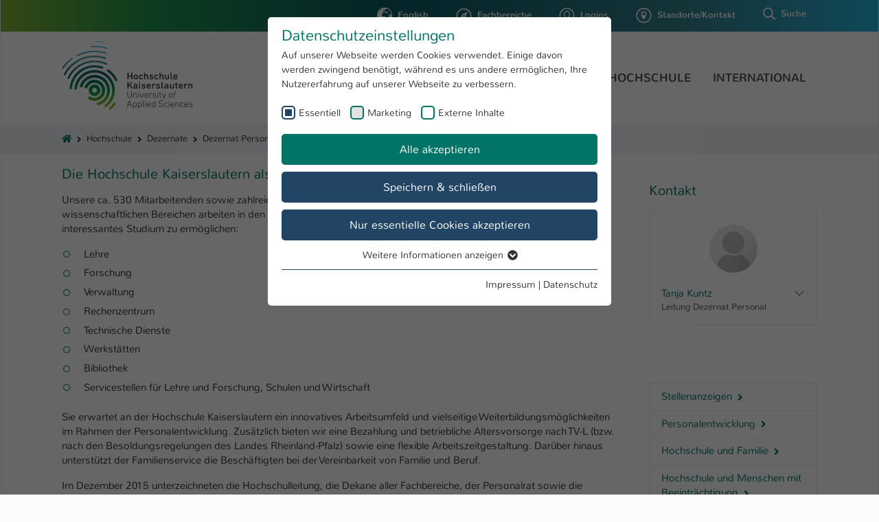

--- FILE ---
content_type: text/html; charset=utf-8
request_url: https://www.hs-kl.de/hochschule/dezernate/dezernat-personal/die-hochschule-kaiserslautern-als-arbeitgeberin
body_size: 27570
content:
<!DOCTYPE html>
<html lang="de-DE">
<head>

<meta charset="utf-8">
<!-- 
	Based on the TYPO3 Bootstrap Package by Benjamin Kott - https://www.bootstrap-package.com/

	This website is powered by TYPO3 - inspiring people to share!
	TYPO3 is a free open source Content Management Framework initially created by Kasper Skaarhoj and licensed under GNU/GPL.
	TYPO3 is copyright 1998-2026 of Kasper Skaarhoj. Extensions are copyright of their respective owners.
	Information and contribution at https://typo3.org/
-->


<link rel="icon" href="/typo3conf/ext/hskl_base/Resources/Public/App/favicon.ico" type="image/vnd.microsoft.icon">
<title>Es wird die HSKL als Arbeitgeberin sowie die Bereiche für Angestellte vorgestellt - Hochschule Kaiserslautern</title>
<meta http-equiv="x-ua-compatible" content="IE=edge" />
<meta name="generator" content="TYPO3 CMS" />
<meta name="description" content="Die Hochschule Kaiserslautern bietet ein innovatives Arbeitsumfeld, flexible Arbeitszeiten, Weiterbildung, TV-L-Vergütung, Familienservice und duale Ausbildungen an" />
<meta name="viewport" content="width=device-width, initial-scale=1, minimum-scale=1" />
<meta name="robots" content="index,follow" />
<meta name="keywords" content="Hochschule Kaiserslautern, Arbeitgeber, Arbeiten, Weiterbildung, Ausbildung" />
<meta property="og:title" content="Es wird die HSKL als Arbeitgeberin sowie die Bereiche für Angestellte vorgestellt" />
<meta property="og:description" content="Die Hochschule Kaiserslautern bietet ein innovatives Arbeitsumfeld, flexible Arbeitszeiten, Weiterbildung, TV-L-Vergütung, Familienservice und duale Ausbildungen an" />
<meta property="og:url" content="https://www.hs-kl.de" />
<meta property="og:type" content="website" />
<meta property="og:site_name" content="Hochschule Kaiserslautern" />
<meta name="twitter:card" content="summary" />
<meta name="twitter:title" content="Es wird die HSKL als Arbeitgeberin sowie die Bereiche für Angestellte vorgestellt" />
<meta name="twitter:description" content="Die Hochschule Kaiserslautern bietet ein innovatives Arbeitsumfeld, flexible Arbeitszeiten, Weiterbildung, TV-L-Vergütung, Familienservice und duale Ausbildungen an" />
<meta name="apple-mobile-web-app-capable" content="no" />
<meta name="google" content="notranslate" />
<meta name="p:domain_verify" content="290b5a8521604488892ab3a3a58e0324" />
<meta name="msapplication-tilecolor" content="#185363" />
<meta name="msapplication-tileimage" content="EXT:hskl_base/Resources/Public/App/ms-icon-144x144.png" />
<meta name="theme-color" content="#ffffff" />


<link rel="stylesheet" href="/typo3conf/ext/hskl_base/Resources/Public/Css/theme.min.css?1727756075" media="all">
<link media="(max-width: 1200px)" href="/typo3conf/ext/hskl_base/Resources/Public/Css/mmenu.min.css?1727756075" rel="stylesheet" >
<link media="(max-width: 1200px)" href="/typo3conf/ext/hskl_base/Resources/Public/Css/mburger.min.css?1727756075" rel="stylesheet" >


<script src="/typo3temp/assets/compressed/merged-5436f68c240e5b4a0e1c5c380955591a-1f263a7d2a177d205f1d3e071cdaba75.js?1727756080"></script>



<link rel="prev" href="/hochschule/dezernate/dezernat-personal/hochschule-und-menschen-mit-beeintraechtigung"><link rel="next" href="/hochschule/dezernate/dezernat-personal/personalentwicklung"><link rel="preload" as="style" href="https://www.hs-kl.de/fileadmin/sg_cookie_optin/siteroot-1/cookieOptin.css?1717493610" media="all" crossorigin="anonymous">
<link rel="stylesheet" href="https://www.hs-kl.de/fileadmin/sg_cookie_optin/siteroot-1/cookieOptin.css?1717493610" media="all" crossorigin="anonymous">
<script id="cookieOptinData" type="application/json">{"cookieGroups":[{"groupName":"essential","label":"Essentiell","description":"Essentielle Cookies werden f\u00fcr grundlegende Funktionen der Webseite ben\u00f6tigt. Dadurch ist gew\u00e4hrleistet, dass die Webseite einwandfrei funktioniert.","required":true,"cookieData":[{"Name":"cookie_optin","Provider":"TYPO3","Purpose":"Dieses Cookie wird verwendet, um Ihre Cookie-Einstellungen f\u00fcr diese Website zu speichern.","Lifetime":"1 Jahr","index":0,"crdate":1578479411,"tstamp":1717493610,"pseudo":false},{"Name":"SgCookieOptin.lastPreferences","Provider":"TYPO3","Purpose":"Dieser Wert speichert Ihre Consent-Einstellungen. Unter anderem eine zuf\u00e4llig generierte ID, f\u00fcr die historische Speicherung Ihrer vorgenommen Einstellungen, falls der Webseiten-Betreiber dies eingestellt hat.","Lifetime":"1 Jahr","index":1,"crdate":1695299856,"tstamp":1717493610,"pseudo":false},{"Name":"fe_typo_user \/ PHPSESSID","Provider":"TYPO3","Purpose":"Dieses Cookie ist ein Standard-Session-Cookie von TYPO3. Es speichert im Fall eines Intranet-Logins die Session-ID. So kann der eingeloggte Benutzer wiedererkannt werden und es wird ihm Zugang zu gesch\u00fctzten Bereichen gew\u00e4hrt.","Lifetime":"1 Woche","index":2,"crdate":1578479411,"tstamp":1717493610,"pseudo":false},{"Name":"be_typo_user","Provider":"TYPO3","Purpose":"Dieser Cookie teilt der Webseite mit, ob ein Besucher im Typo3-Backend angemeldet ist und Rechte besitzt diese zu verwalten.","Lifetime":"1 Tag","index":3,"crdate":1578479411,"tstamp":1717493610,"pseudo":false}],"scriptData":[],"loadingHTML":"","loadingJavaScript":""},{"groupName":"hskl-analytics","label":"Marketing","description":"Diese Cookies werden verwendet um das Nutzungsverhalten der Besucher auf der Website nachzuverfolgen. Die erhobenen Daten werden anonymisiert und ausschlie\u00dflich f\u00fcr interne Zwecke verwendet.","googleService":0,"googleName":"","dependentGroups":"","dependentGroupTitles":"","required":false,"cookieData":[{"Name":"_pk_*.*","Provider":"Hochschule Kaiserslautern","Purpose":"Cookie von Matomo f\u00fcr Website-Analysen. Erzeugt statistische Daten dar\u00fcber, wie der Besucher die Website nutzt.","Lifetime":"7 Tage","index":0,"crdate":1717493610,"tstamp":1717493610,"pseudo":false}],"scriptData":[{"title":"Matomo Tracking Code","script":"","html":"<!-- Matomo -->\r\n<script>\r\n  var _paq = window._paq = window._paq || [];\r\n  \/* tracker methods like \"setCustomDimension\" should be called before \"trackPageView\" *\/\r\n  _paq.push(['trackPageView']);\r\n  _paq.push(['enableLinkTracking']);\r\n  (function() {\r\n    var u=\"\/\/ma.hs-kl.de\/matomo\/\";\r\n    _paq.push(['setTrackerUrl', u+'matomo.php']);\r\n    _paq.push(['setSiteId', '1']);\r\n    var d=document, g=d.createElement('script'), s=d.getElementsByTagName('script')[0];\r\n    g.async=true; g.src=u+'matomo.js'; s.parentNode.insertBefore(g,s);\r\n  })();\r\n<\/script>\r\n<!-- End Matomo Code -->","index":0}],"loadingHTML":"<!-- Matomo -->\r\n<script>\r\n  var _paq = window._paq = window._paq || [];\r\n  \/* tracker methods like \"setCustomDimension\" should be called before \"trackPageView\" *\/\r\n  _paq.push(['trackPageView']);\r\n  _paq.push(['enableLinkTracking']);\r\n  (function() {\r\n    var u=\"\/\/ma.hs-kl.de\/matomo\/\";\r\n    _paq.push(['setTrackerUrl', u+'matomo.php']);\r\n    _paq.push(['setSiteId', '1']);\r\n    var d=document, g=d.createElement('script'), s=d.getElementsByTagName('script')[0];\r\n    g.async=true; g.src=u+'matomo.js'; s.parentNode.insertBefore(g,s);\r\n  })();\r\n<\/script>\r\n<!-- End Matomo Code -->\n\n","loadingJavaScript":"","crdate":1717493610,"tstamp":1717493610},{"groupName":"iframes","label":"Externe Inhalte","description":"Wir verwenden auf unserer Website externe Inhalte (Youtube, Vimeo, Issuu), um Ihnen zus\u00e4tzliche Informationen anzubieten.","required":false,"cookieData":[]}],"cssData":{"color_box":"#FFFFFF","color_headline":"#007466","color_text":"#333333","color_confirmation_background":"#2e6b96","color_confirmation_text":"#ffffff","color_checkbox":"#007466","color_checkbox_required":"#234565","color_button_all":"#007466","color_button_all_hover":"#007466","color_button_all_text":"#FFFFFF","color_button_specific":"#234565","color_button_specific_hover":"#234565","color_button_specific_text":"#FFFFFF","color_button_essential":"#234565","color_button_essential_hover":"#234565","color_button_essential_text":"#FFFFFF","color_button_close":"#ffffff","color_button_close_hover":"#ffffff","color_button_close_text":"#333333","color_list":"#234565","color_list_text":"#FFFFFF","color_table":"#FFFFFF","color_Table_data_text":"#333333","color_table_header":"#F3F3F3","color_table_header_text":"#333333","color_full_box":"#143D59","color_full_headline":"#FFFFFF","color_full_text":"#FFFFFF","color_full_button_close":"#143D59","color_full_button_close_hover":"#143D59","color_full_button_close_text":"#FFFFFF","iframe_color_consent_box_background":"#d6d6d6","iframe_color_button_load_one":"#007466","iframe_color_button_load_one_hover":"#007466","iframe_color_button_load_one_text":"#FFFFFF","iframe_color_open_settings":"#333333","banner_color_box":"#DDDDDD","banner_color_text":"#373737","banner_color_link_text":"#373737","banner_color_button_settings":"#575757","banner_color_button_settings_hover":"#929292","banner_color_button_settings_text":"#FFFFFF","banner_color_button_accept_essential":"#575757","banner_color_button_accept_essential_hover":"#929292","banner_color_button_accept_essential_text":"#FFFFFF","banner_color_button_accept":"#143D59","banner_color_button_accept_hover":"#2E6B96","banner_color_button_accept_text":"#FFFFFF","color_fingerprint_image":"#FFFFFF","color_fingerprint_background":"#143D59"},"footerLinks":[{"url":"\/impressum?disableOptIn=1&cHash=415a9c84c292f761acde09037164efc8","name":"Impressum","uid":196,"index":0},{"url":"\/datenschutz?disableOptIn=1&cHash=74f9e40e28fa845e3428dc5053eb9a28","name":"Datenschutz","uid":3167,"index":1}],"iFrameGroup":{"groupName":"iframes","label":"Externe Inhalte","description":"Wir verwenden auf unserer Website externe Inhalte (Youtube, Vimeo, Issuu), um Ihnen zus\u00e4tzliche Informationen anzubieten.","required":false,"cookieData":[]},"settings":{"banner_enable":false,"banner_force_min_width":0,"version":3,"banner_position":0,"banner_show_settings_button":true,"cookie_lifetime":365,"session_only_essential_cookies":false,"iframe_enabled":true,"minify_generated_data":true,"show_button_close":false,"activate_testing_mode":false,"disable_powered_by":true,"disable_for_this_language":false,"set_cookie_for_domain":"","save_history_webhook":"https:\/\/www.hs-kl.de\/?saveOptinHistory","cookiebanner_whitelist_regex":"","banner_show_again_interval":14,"identifier":1,"language":0,"render_assets_inline":false,"consider_do_not_track":false,"domains_to_delete_cookies_for":"","subdomain_support":false,"overwrite_baseurl":"","unified_cookie_name":true,"disable_usage_statistics":false,"fingerprint_position":1,"iframe_replacement_background_image":"","monochrome_enabled":true,"show_fingerprint":true,"disable_automatic_loading":false,"auto_action_for_bots":0},"textEntries":{"header":"Datenschutzeinstellungen","description":"Auf unserer Webseite werden Cookies verwendet. Einige davon werden zwingend ben\u00f6tigt, w\u00e4hrend es uns andere erm\u00f6glichen, Ihre Nutzererfahrung auf unserer Webseite zu verbessern.","accept_all_text":"Alle akzeptieren","accept_specific_text":"Speichern & schlie\u00dfen","accept_essential_text":"Nur essentielle Cookies akzeptieren","extend_box_link_text":"Weitere Informationen anzeigen","extend_box_link_text_close":"Weitere Informationen verstecken","extend_table_link_text":"Cookie-Informationen anzeigen","extend_table_link_text_close":"Cookie-Informationen verstecken","cookie_name_text":"Name","cookie_provider_text":"Anbieter","cookie_purpose_text":"Zweck","cookie_lifetime_text":"Laufzeit","iframe_button_allow_all_text":"Alle externen Inhalte erlauben","iframe_button_allow_one_text":"Einmalig erlauben","iframe_button_reject_text":"Nicht erlauben","iframe_button_load_one_text":"Externen Inhalt laden","iframe_open_settings_text":"Einstellungen anzeigen","iframe_button_load_one_description":"","banner_button_accept_text":"Akzeptieren","banner_button_accept_essential_text":"Ablehnen","banner_button_settings_text":"Einstellungen","banner_description":"","save_confirmation_text":"Cookie-Einstellungen erfolgreich gespeichert","user_hash_text":"User-Hash","dependent_groups_text":"Abh\u00e4ngig von:"},"placeholders":{"iframe_consent_description":"<p class=\"sg-cookie-optin-box-flash-message\"><\/p>"},"mustacheData":{"template":{"template_html":"<!--googleoff: index-->\n<div data-nosnippet class=\"sg-cookie-optin-box\">\n\t{{#settings.show_button_close}}\n\t\t<span class=\"sg-cookie-optin-box-close-button\">\u2715<\/span>\n\t{{\/settings.show_button_close}}\n\n\t<strong class=\"sg-cookie-optin-box-header\">{{{textEntries.header}}}<\/strong>\n\t<p class=\"sg-cookie-optin-box-description\">{{{textEntries.description}}}<\/p>\n\n\t<ul class=\"sg-cookie-optin-box-cookie-list\">\n\t\t{{#cookieGroups}}\n\t\t\t<li class=\"sg-cookie-optin-box-cookie-list-item\">\n\t\t\t\t<label >\n\t\t\t\t\t<input class=\"sg-cookie-optin-checkbox\"\n\t\t\t\t\t   type=\"checkbox\"\n\t\t\t\t\t   name=\"cookies[]\"\n\t\t\t\t\t   value=\"{{groupName}}\"\n\t\t\t\t\t   {{#required}}checked=\"1\"{{\/required}}\n\t\t\t\t\t   {{#required}}disabled=\"1\"{{\/required}}>\n\t\t\t\t\t<span class=\"sg-cookie-optin-checkbox-label\" role=\"checkbox\"\n\t\t\t\t\t\t  {{#required}}aria-checked=\"true\"{{\/required}}\n\t\t\t\t\t\t  {{^required}}aria-checked=\"false\"{{\/required}}>{{{label}}}<\/span>\n\t\t\t\t<\/label>\n\t\t\t<\/li>\n\t\t{{\/cookieGroups}}\n\t<\/ul>\n\n\t<div class=\"sg-cookie-optin-box-button\">\n\t\t<button  class=\"sg-cookie-optin-box-button-accept-all\">{{{textEntries.accept_all_text}}}<\/button>\n\t\t<button  class=\"sg-cookie-optin-box-button-accept-specific\">{{{textEntries.accept_specific_text}}}<\/button>\n\t\t<button  class=\"sg-cookie-optin-box-button-accept-essential\">{{{textEntries.accept_essential_text}}}<\/button>\n\t<\/div>\n\n\t<ul class=\"sg-cookie-optin-box-cookie-detail-list\" aria-hidden=\"true\">\n\t\t{{#cookieGroups}}\n\t\t\t<li class=\"sg-cookie-optin-box-cookie-detail-list-item\">\n\t\t\t\t<strong class=\"sg-cookie-optin-box-cookie-detail-header\">{{{label}}}<\/strong>\n\t\t\t\t<p class=\"sg-cookie-optin-box-cookie-detail-description\">{{{description}}}<\/p>\n\t\t\t\t{{#dependentGroups}}\n\t\t\t\t<div class=\"sg-cookie-optin-dependent-groups\">{{{textEntries.dependent_groups_text}}} {{dependentGroupTitles}}<\/div>\n\t\t\t\t{{\/dependentGroups}}\n\n\t\t\t\t<div class=\"sg-cookie-optin-box-cookie-detail-sublist\" aria-hidden=\"true\">\n\t\t\t\t\t<table>\n\t\t\t\t\t\t<tbody>\n\t\t\t\t\t\t\t{{#cookieData}}\n\t\t\t\t\t\t\t\t{{^pseudo}}\n\t\t\t\t\t\t\t\t\t{{#index}}<tr class=\"divider\"><td colspan=\"2\">&nbsp;<\/td><\/tr>{{\/index}}\n\t\t\t\t\t\t\t\t\t<tr>\n\t\t\t\t\t\t\t\t\t\t<th>{{{textEntries.cookie_name_text}}}<\/th>\n\t\t\t\t\t\t\t\t\t\t<td>{{{Name}}}<\/td>\n\t\t\t\t\t\t\t\t\t<\/tr>\n\t\t\t\t\t\t\t\t\t<tr>\n\t\t\t\t\t\t\t\t\t\t<th>{{{textEntries.cookie_provider_text}}}<\/th>\n\t\t\t\t\t\t\t\t\t\t<td>{{{Provider}}}<\/td>\n\t\t\t\t\t\t\t\t\t<\/tr>\n\t\t\t\t\t\t\t\t\t<tr>\n\t\t\t\t\t\t\t\t\t\t<th>{{{textEntries.cookie_lifetime_text}}}<\/th>\n\t\t\t\t\t\t\t\t\t\t<td>{{{Lifetime}}}<\/td>\n\t\t\t\t\t\t\t\t\t<\/tr>\n\t\t\t\t\t\t\t\t\t<tr>\n\t\t\t\t\t\t\t\t\t\t<th>{{{textEntries.cookie_purpose_text}}}<\/th>\n\t\t\t\t\t\t\t\t\t\t<td class=\"sg-cookie-optin-box-table-reason\">{{{Purpose}}}<\/td>\n\t\t\t\t\t\t\t\t\t<\/tr>\n\t\t\t\t\t\t\t\t{{\/pseudo}}\n\t\t\t\t\t\t\t{{\/cookieData}}\n\t\t\t\t\t\t<\/tbody>\n\t\t\t\t\t<\/table>\n\t\t\t\t<\/div>\n\n\t\t\t\t{{#cookieData}}\n\t\t\t\t\t{{^index}}<a role=\"button\" class=\"sg-cookie-optin-box-sublist-open-more-link\" href=\"#\">{{{textEntries.extend_table_link_text}}}\n\t\t\t\t\t\t<span>\n\t\t\t\t\t\t\t<svg class=\"sg-cookie-optin-box-sublist-open-more-symbol\" fill='currentColor' xmlns='http:\/\/www.w3.org\/2000\/svg'\n\t\t\t\t\t\t\t\t viewBox='0 0 512 512'>\n\t\t\t\t\t\t\t\t<path d='M504 256c0 137-111 248-248 248S8 393 8 256 119 8 256 8s248 111 248 248zM273 369.9l135.5-135.5c9.4-9.4 9.4-24.6 0-33.9l-17-17c-9.4-9.4-24.6-9.4-33.9 0L256 285.1 154.4 183.5c-9.4-9.4-24.6-9.4-33.9 0l-17 17c-9.4 9.4-9.4 24.6 0 33.9L239 369.9c9.4 9.4 24.6 9.4 34 0z'\/>\n\t\t\t\t\t\t\t<\/svg>\n\t\t\t\t\t\t<\/span>\n\t\t\t\t\t<\/a>{{\/index}}\n\t\t\t\t{{\/cookieData}}\n\t\t\t<\/li>\n\t\t{{\/cookieGroups}}\n\t<\/ul>\n\n\t<div class=\"sg-cookie-optin-box-open-more\">\n\t\t<a class=\"sg-cookie-optin-box-open-more-link\" href=\"#\">{{{textEntries.extend_box_link_text}}}\n\t\t\t<span>\n\t\t\t\t<svg class=\"sg-cookie-optin-box-sublist-open-more-symbol\" fill='currentColor' xmlns='http:\/\/www.w3.org\/2000\/svg'\n\t\t\t\t\t viewBox='0 0 512 512'>\n\t\t\t\t\t<path d='M504 256c0 137-111 248-248 248S8 393 8 256 119 8 256 8s248 111 248 248zM273 369.9l135.5-135.5c9.4-9.4 9.4-24.6 0-33.9l-17-17c-9.4-9.4-24.6-9.4-33.9 0L256 285.1 154.4 183.5c-9.4-9.4-24.6-9.4-33.9 0l-17 17c-9.4 9.4-9.4 24.6 0 33.9L239 369.9c9.4 9.4 24.6 9.4 34 0z'\/>\n\t\t\t\t<\/svg>\n\t\t\t<\/span>\n\t\t<\/a>\n\t<\/div>\n\n\t<div class=\"sg-cookie-optin-box-footer\">\n\t\t<div class=\"sg-cookie-optin-box-copyright\">\n\t\t\t<a  class=\"sg-cookie-optin-box-copyright-link{{#settings.disable_powered_by}} sg-cookie-optin-box-copyright-link-hidden{{\/settings.disable_powered_by}}\"\n\t\t\t   href=\"https:\/\/www.sgalinski.de\/typo3-produkte-webentwicklung\/sgalinski-cookie-optin\/\"\n\t\t\t   rel=\"noopener\"\n\t\t\t   target=\"_blank\">\n\t\t\t\tPowered by<br>sgalinski Cookie Consent\n\t\t\t<\/a>\n\t\t<\/div>\n\n\t\t<div class=\"sg-cookie-optin-box-footer-links\">\n\t\t\t{{#footerLinks}}\n\t\t\t\t{{#index}}\n\t\t\t\t\t<span class=\"sg-cookie-optin-box-footer-divider\"> | <\/span>\n\t\t\t\t{{\/index}}\n\n\t\t\t\t<a  class=\"sg-cookie-optin-box-footer-link\" href=\"{{url}}\" target=\"_blank\">{{{name}}}<\/a>\n\t\t\t{{\/footerLinks}}\n\t\t<\/div>\n\n\t\t<div class=\"sg-cookie-optin-box-footer-user-hash-container\">\n\t\t\t{{{textEntries.user_hash_text}}}: <span class=\"sg-cookie-optin-box-footer-user-hash\"><\/span>\n\t\t<\/div>\n\t<\/div>\n<\/div>\n<!--googleon: index-->\n","template_overwritten":0,"template_selection":0,"markup":"<!--googleoff: index-->\n<div data-nosnippet class=\"sg-cookie-optin-box\">\n\n\t<strong class=\"sg-cookie-optin-box-header\">Datenschutzeinstellungen<\/strong>\n\t<p class=\"sg-cookie-optin-box-description\">Auf unserer Webseite werden Cookies verwendet. Einige davon werden zwingend ben\u00f6tigt, w\u00e4hrend es uns andere erm\u00f6glichen, Ihre Nutzererfahrung auf unserer Webseite zu verbessern.<\/p>\n\n\t<ul class=\"sg-cookie-optin-box-cookie-list\">\n\t\t\t<li class=\"sg-cookie-optin-box-cookie-list-item\">\n\t\t\t\t<label >\n\t\t\t\t\t<input class=\"sg-cookie-optin-checkbox\"\n\t\t\t\t\t   type=\"checkbox\"\n\t\t\t\t\t   name=\"cookies[]\"\n\t\t\t\t\t   value=\"essential\"\n\t\t\t\t\t   checked=\"1\"\n\t\t\t\t\t   disabled=\"1\">\n\t\t\t\t\t<span class=\"sg-cookie-optin-checkbox-label\" role=\"checkbox\"\n\t\t\t\t\t\t  aria-checked=\"true\"\n\t\t\t\t\t\t  >Essentiell<\/span>\n\t\t\t\t<\/label>\n\t\t\t<\/li>\n\t\t\t<li class=\"sg-cookie-optin-box-cookie-list-item\">\n\t\t\t\t<label >\n\t\t\t\t\t<input class=\"sg-cookie-optin-checkbox\"\n\t\t\t\t\t   type=\"checkbox\"\n\t\t\t\t\t   name=\"cookies[]\"\n\t\t\t\t\t   value=\"hskl-analytics\"\n\t\t\t\t\t   \n\t\t\t\t\t   >\n\t\t\t\t\t<span class=\"sg-cookie-optin-checkbox-label\" role=\"checkbox\"\n\t\t\t\t\t\t  \n\t\t\t\t\t\t  aria-checked=\"false\">Marketing<\/span>\n\t\t\t\t<\/label>\n\t\t\t<\/li>\n\t\t\t<li class=\"sg-cookie-optin-box-cookie-list-item\">\n\t\t\t\t<label >\n\t\t\t\t\t<input class=\"sg-cookie-optin-checkbox\"\n\t\t\t\t\t   type=\"checkbox\"\n\t\t\t\t\t   name=\"cookies[]\"\n\t\t\t\t\t   value=\"iframes\"\n\t\t\t\t\t   \n\t\t\t\t\t   >\n\t\t\t\t\t<span class=\"sg-cookie-optin-checkbox-label\" role=\"checkbox\"\n\t\t\t\t\t\t  \n\t\t\t\t\t\t  aria-checked=\"false\">Externe Inhalte<\/span>\n\t\t\t\t<\/label>\n\t\t\t<\/li>\n\t<\/ul>\n\n\t<div class=\"sg-cookie-optin-box-button\">\n\t\t<button  class=\"sg-cookie-optin-box-button-accept-all\">Alle akzeptieren<\/button>\n\t\t<button  class=\"sg-cookie-optin-box-button-accept-specific\">Speichern & schlie\u00dfen<\/button>\n\t\t<button  class=\"sg-cookie-optin-box-button-accept-essential\">Nur essentielle Cookies akzeptieren<\/button>\n\t<\/div>\n\n\t<ul class=\"sg-cookie-optin-box-cookie-detail-list\" aria-hidden=\"true\">\n\t\t\t<li class=\"sg-cookie-optin-box-cookie-detail-list-item\">\n\t\t\t\t<strong class=\"sg-cookie-optin-box-cookie-detail-header\">Essentiell<\/strong>\n\t\t\t\t<p class=\"sg-cookie-optin-box-cookie-detail-description\">Essentielle Cookies werden f\u00fcr grundlegende Funktionen der Webseite ben\u00f6tigt. Dadurch ist gew\u00e4hrleistet, dass die Webseite einwandfrei funktioniert.<\/p>\n\n\t\t\t\t<div class=\"sg-cookie-optin-box-cookie-detail-sublist\" aria-hidden=\"true\">\n\t\t\t\t\t<table>\n\t\t\t\t\t\t<tbody>\n\t\t\t\t\t\t\t\t\t\n\t\t\t\t\t\t\t\t\t<tr>\n\t\t\t\t\t\t\t\t\t\t<th>Name<\/th>\n\t\t\t\t\t\t\t\t\t\t<td>cookie_optin<\/td>\n\t\t\t\t\t\t\t\t\t<\/tr>\n\t\t\t\t\t\t\t\t\t<tr>\n\t\t\t\t\t\t\t\t\t\t<th>Anbieter<\/th>\n\t\t\t\t\t\t\t\t\t\t<td>TYPO3<\/td>\n\t\t\t\t\t\t\t\t\t<\/tr>\n\t\t\t\t\t\t\t\t\t<tr>\n\t\t\t\t\t\t\t\t\t\t<th>Laufzeit<\/th>\n\t\t\t\t\t\t\t\t\t\t<td>1 Jahr<\/td>\n\t\t\t\t\t\t\t\t\t<\/tr>\n\t\t\t\t\t\t\t\t\t<tr>\n\t\t\t\t\t\t\t\t\t\t<th>Zweck<\/th>\n\t\t\t\t\t\t\t\t\t\t<td class=\"sg-cookie-optin-box-table-reason\">Dieses Cookie wird verwendet, um Ihre Cookie-Einstellungen f\u00fcr diese Website zu speichern.<\/td>\n\t\t\t\t\t\t\t\t\t<\/tr>\n\t\t\t\t\t\t\t\t\t<tr class=\"divider\"><td colspan=\"2\">&nbsp;<\/td><\/tr>\n\t\t\t\t\t\t\t\t\t<tr>\n\t\t\t\t\t\t\t\t\t\t<th>Name<\/th>\n\t\t\t\t\t\t\t\t\t\t<td>SgCookieOptin.lastPreferences<\/td>\n\t\t\t\t\t\t\t\t\t<\/tr>\n\t\t\t\t\t\t\t\t\t<tr>\n\t\t\t\t\t\t\t\t\t\t<th>Anbieter<\/th>\n\t\t\t\t\t\t\t\t\t\t<td>TYPO3<\/td>\n\t\t\t\t\t\t\t\t\t<\/tr>\n\t\t\t\t\t\t\t\t\t<tr>\n\t\t\t\t\t\t\t\t\t\t<th>Laufzeit<\/th>\n\t\t\t\t\t\t\t\t\t\t<td>1 Jahr<\/td>\n\t\t\t\t\t\t\t\t\t<\/tr>\n\t\t\t\t\t\t\t\t\t<tr>\n\t\t\t\t\t\t\t\t\t\t<th>Zweck<\/th>\n\t\t\t\t\t\t\t\t\t\t<td class=\"sg-cookie-optin-box-table-reason\">Dieser Wert speichert Ihre Consent-Einstellungen. Unter anderem eine zuf\u00e4llig generierte ID, f\u00fcr die historische Speicherung Ihrer vorgenommen Einstellungen, falls der Webseiten-Betreiber dies eingestellt hat.<\/td>\n\t\t\t\t\t\t\t\t\t<\/tr>\n\t\t\t\t\t\t\t\t\t<tr class=\"divider\"><td colspan=\"2\">&nbsp;<\/td><\/tr>\n\t\t\t\t\t\t\t\t\t<tr>\n\t\t\t\t\t\t\t\t\t\t<th>Name<\/th>\n\t\t\t\t\t\t\t\t\t\t<td>fe_typo_user \/ PHPSESSID<\/td>\n\t\t\t\t\t\t\t\t\t<\/tr>\n\t\t\t\t\t\t\t\t\t<tr>\n\t\t\t\t\t\t\t\t\t\t<th>Anbieter<\/th>\n\t\t\t\t\t\t\t\t\t\t<td>TYPO3<\/td>\n\t\t\t\t\t\t\t\t\t<\/tr>\n\t\t\t\t\t\t\t\t\t<tr>\n\t\t\t\t\t\t\t\t\t\t<th>Laufzeit<\/th>\n\t\t\t\t\t\t\t\t\t\t<td>1 Woche<\/td>\n\t\t\t\t\t\t\t\t\t<\/tr>\n\t\t\t\t\t\t\t\t\t<tr>\n\t\t\t\t\t\t\t\t\t\t<th>Zweck<\/th>\n\t\t\t\t\t\t\t\t\t\t<td class=\"sg-cookie-optin-box-table-reason\">Dieses Cookie ist ein Standard-Session-Cookie von TYPO3. Es speichert im Fall eines Intranet-Logins die Session-ID. So kann der eingeloggte Benutzer wiedererkannt werden und es wird ihm Zugang zu gesch\u00fctzten Bereichen gew\u00e4hrt.<\/td>\n\t\t\t\t\t\t\t\t\t<\/tr>\n\t\t\t\t\t\t\t\t\t<tr class=\"divider\"><td colspan=\"2\">&nbsp;<\/td><\/tr>\n\t\t\t\t\t\t\t\t\t<tr>\n\t\t\t\t\t\t\t\t\t\t<th>Name<\/th>\n\t\t\t\t\t\t\t\t\t\t<td>be_typo_user<\/td>\n\t\t\t\t\t\t\t\t\t<\/tr>\n\t\t\t\t\t\t\t\t\t<tr>\n\t\t\t\t\t\t\t\t\t\t<th>Anbieter<\/th>\n\t\t\t\t\t\t\t\t\t\t<td>TYPO3<\/td>\n\t\t\t\t\t\t\t\t\t<\/tr>\n\t\t\t\t\t\t\t\t\t<tr>\n\t\t\t\t\t\t\t\t\t\t<th>Laufzeit<\/th>\n\t\t\t\t\t\t\t\t\t\t<td>1 Tag<\/td>\n\t\t\t\t\t\t\t\t\t<\/tr>\n\t\t\t\t\t\t\t\t\t<tr>\n\t\t\t\t\t\t\t\t\t\t<th>Zweck<\/th>\n\t\t\t\t\t\t\t\t\t\t<td class=\"sg-cookie-optin-box-table-reason\">Dieser Cookie teilt der Webseite mit, ob ein Besucher im Typo3-Backend angemeldet ist und Rechte besitzt diese zu verwalten.<\/td>\n\t\t\t\t\t\t\t\t\t<\/tr>\n\t\t\t\t\t\t<\/tbody>\n\t\t\t\t\t<\/table>\n\t\t\t\t<\/div>\n\n\t\t\t\t\t<a role=\"button\" class=\"sg-cookie-optin-box-sublist-open-more-link\" href=\"#\">Cookie-Informationen anzeigen\n\t\t\t\t\t\t<span>\n\t\t\t\t\t\t\t<svg class=\"sg-cookie-optin-box-sublist-open-more-symbol\" fill='currentColor' xmlns='http:\/\/www.w3.org\/2000\/svg'\n\t\t\t\t\t\t\t\t viewBox='0 0 512 512'>\n\t\t\t\t\t\t\t\t<path d='M504 256c0 137-111 248-248 248S8 393 8 256 119 8 256 8s248 111 248 248zM273 369.9l135.5-135.5c9.4-9.4 9.4-24.6 0-33.9l-17-17c-9.4-9.4-24.6-9.4-33.9 0L256 285.1 154.4 183.5c-9.4-9.4-24.6-9.4-33.9 0l-17 17c-9.4 9.4-9.4 24.6 0 33.9L239 369.9c9.4 9.4 24.6 9.4 34 0z'\/>\n\t\t\t\t\t\t\t<\/svg>\n\t\t\t\t\t\t<\/span>\n\t\t\t\t\t<\/a>\n\t\t\t\t\t\n\t\t\t\t\t\n\t\t\t\t\t\n\t\t\t<\/li>\n\t\t\t<li class=\"sg-cookie-optin-box-cookie-detail-list-item\">\n\t\t\t\t<strong class=\"sg-cookie-optin-box-cookie-detail-header\">Marketing<\/strong>\n\t\t\t\t<p class=\"sg-cookie-optin-box-cookie-detail-description\">Diese Cookies werden verwendet um das Nutzungsverhalten der Besucher auf der Website nachzuverfolgen. Die erhobenen Daten werden anonymisiert und ausschlie\u00dflich f\u00fcr interne Zwecke verwendet.<\/p>\n\n\t\t\t\t<div class=\"sg-cookie-optin-box-cookie-detail-sublist\" aria-hidden=\"true\">\n\t\t\t\t\t<table>\n\t\t\t\t\t\t<tbody>\n\t\t\t\t\t\t\t\t\t\n\t\t\t\t\t\t\t\t\t<tr>\n\t\t\t\t\t\t\t\t\t\t<th>Name<\/th>\n\t\t\t\t\t\t\t\t\t\t<td>_pk_*.*<\/td>\n\t\t\t\t\t\t\t\t\t<\/tr>\n\t\t\t\t\t\t\t\t\t<tr>\n\t\t\t\t\t\t\t\t\t\t<th>Anbieter<\/th>\n\t\t\t\t\t\t\t\t\t\t<td>Hochschule Kaiserslautern<\/td>\n\t\t\t\t\t\t\t\t\t<\/tr>\n\t\t\t\t\t\t\t\t\t<tr>\n\t\t\t\t\t\t\t\t\t\t<th>Laufzeit<\/th>\n\t\t\t\t\t\t\t\t\t\t<td>7 Tage<\/td>\n\t\t\t\t\t\t\t\t\t<\/tr>\n\t\t\t\t\t\t\t\t\t<tr>\n\t\t\t\t\t\t\t\t\t\t<th>Zweck<\/th>\n\t\t\t\t\t\t\t\t\t\t<td class=\"sg-cookie-optin-box-table-reason\">Cookie von Matomo f\u00fcr Website-Analysen. Erzeugt statistische Daten dar\u00fcber, wie der Besucher die Website nutzt.<\/td>\n\t\t\t\t\t\t\t\t\t<\/tr>\n\t\t\t\t\t\t<\/tbody>\n\t\t\t\t\t<\/table>\n\t\t\t\t<\/div>\n\n\t\t\t\t\t<a role=\"button\" class=\"sg-cookie-optin-box-sublist-open-more-link\" href=\"#\">Cookie-Informationen anzeigen\n\t\t\t\t\t\t<span>\n\t\t\t\t\t\t\t<svg class=\"sg-cookie-optin-box-sublist-open-more-symbol\" fill='currentColor' xmlns='http:\/\/www.w3.org\/2000\/svg'\n\t\t\t\t\t\t\t\t viewBox='0 0 512 512'>\n\t\t\t\t\t\t\t\t<path d='M504 256c0 137-111 248-248 248S8 393 8 256 119 8 256 8s248 111 248 248zM273 369.9l135.5-135.5c9.4-9.4 9.4-24.6 0-33.9l-17-17c-9.4-9.4-24.6-9.4-33.9 0L256 285.1 154.4 183.5c-9.4-9.4-24.6-9.4-33.9 0l-17 17c-9.4 9.4-9.4 24.6 0 33.9L239 369.9c9.4 9.4 24.6 9.4 34 0z'\/>\n\t\t\t\t\t\t\t<\/svg>\n\t\t\t\t\t\t<\/span>\n\t\t\t\t\t<\/a>\n\t\t\t<\/li>\n\t\t\t<li class=\"sg-cookie-optin-box-cookie-detail-list-item\">\n\t\t\t\t<strong class=\"sg-cookie-optin-box-cookie-detail-header\">Externe Inhalte<\/strong>\n\t\t\t\t<p class=\"sg-cookie-optin-box-cookie-detail-description\">Wir verwenden auf unserer Website externe Inhalte (Youtube, Vimeo, Issuu), um Ihnen zus\u00e4tzliche Informationen anzubieten.<\/p>\n\n\t\t\t\t<div class=\"sg-cookie-optin-box-cookie-detail-sublist\" aria-hidden=\"true\">\n\t\t\t\t\t<table>\n\t\t\t\t\t\t<tbody>\n\t\t\t\t\t\t<\/tbody>\n\t\t\t\t\t<\/table>\n\t\t\t\t<\/div>\n\n\t\t\t<\/li>\n\t<\/ul>\n\n\t<div class=\"sg-cookie-optin-box-open-more\">\n\t\t<a class=\"sg-cookie-optin-box-open-more-link\" href=\"#\">Weitere Informationen anzeigen\n\t\t\t<span>\n\t\t\t\t<svg class=\"sg-cookie-optin-box-sublist-open-more-symbol\" fill='currentColor' xmlns='http:\/\/www.w3.org\/2000\/svg'\n\t\t\t\t\t viewBox='0 0 512 512'>\n\t\t\t\t\t<path d='M504 256c0 137-111 248-248 248S8 393 8 256 119 8 256 8s248 111 248 248zM273 369.9l135.5-135.5c9.4-9.4 9.4-24.6 0-33.9l-17-17c-9.4-9.4-24.6-9.4-33.9 0L256 285.1 154.4 183.5c-9.4-9.4-24.6-9.4-33.9 0l-17 17c-9.4 9.4-9.4 24.6 0 33.9L239 369.9c9.4 9.4 24.6 9.4 34 0z'\/>\n\t\t\t\t<\/svg>\n\t\t\t<\/span>\n\t\t<\/a>\n\t<\/div>\n\n\t<div class=\"sg-cookie-optin-box-footer\">\n\t\t<div class=\"sg-cookie-optin-box-copyright\">\n\t\t\t<a  class=\"sg-cookie-optin-box-copyright-link sg-cookie-optin-box-copyright-link-hidden\"\n\t\t\t   href=\"https:\/\/www.sgalinski.de\/typo3-produkte-webentwicklung\/sgalinski-cookie-optin\/\"\n\t\t\t   rel=\"noopener\"\n\t\t\t   target=\"_blank\">\n\t\t\t\tPowered by<br>sgalinski Cookie Consent\n\t\t\t<\/a>\n\t\t<\/div>\n\n\t\t<div class=\"sg-cookie-optin-box-footer-links\">\n\n\t\t\t\t<a  class=\"sg-cookie-optin-box-footer-link\" href=\"\/impressum?disableOptIn=1&amp;cHash=415a9c84c292f761acde09037164efc8\" target=\"_blank\">Impressum<\/a>\n\t\t\t\t\t<span class=\"sg-cookie-optin-box-footer-divider\"> | <\/span>\n\n\t\t\t\t<a  class=\"sg-cookie-optin-box-footer-link\" href=\"\/datenschutz?disableOptIn=1&amp;cHash=74f9e40e28fa845e3428dc5053eb9a28\" target=\"_blank\">Datenschutz<\/a>\n\t\t<\/div>\n\n\t\t<div class=\"sg-cookie-optin-box-footer-user-hash-container\">\n\t\t\tUser-Hash: <span class=\"sg-cookie-optin-box-footer-user-hash\"><\/span>\n\t\t<\/div>\n\t<\/div>\n<\/div>\n<!--googleon: index-->\n"},"banner":{"banner_html":"<div class=\"sg-cookie-optin-banner {{^settings.banner_position}}sg-cookie-optin-banner-bottom{{\/settings.banner_position}}\">\n\t<div class=\"sg-cookie-optin-box\">\n\t\t<div class=\"sg-cookie-optin-banner-content\">\n\t\t\t<p class=\"sg-cookie-optin-banner-description\">\n\t\t\t\t{{{textEntries.banner_description}}}\n\n\t\t\t\t{{#footerLinks}}\n\t\t\t\t\t{{#index}}\n\t\t\t\t\t\t(\n\t\t\t\t\t{{\/index}}\n\t\t\t\t{{\/footerLinks}}\n\n\t\t\t\t{{#footerLinks}}\n\t\t\t\t\t{{#index}}\n\t\t\t\t\t\t<span class=\"sg-cookie-optin-box-footer-divider\"> | <\/span>\n\t\t\t\t\t{{\/index}}\n\n\t\t\t\t\t<a class=\"sg-cookie-optin-box-footer-link\" href=\"{{url}}\" target=\"_blank\">{{{name}}}<\/a>\n\t\t\t\t{{\/footerLinks}}\n\n\t\t\t\t{{#footerLinks}}\n\t\t\t\t\t{{#index}}\n\t\t\t\t\t\t)\n\t\t\t\t\t{{\/index}}\n\t\t\t\t{{\/footerLinks}}\n\t\t\t<\/p>\n\n\t\t\t<div class=\"sg-cookie-optin-banner-button\">\n\t\t\t\t{{#settings.banner_show_settings_button}}\n\t\t\t\t\t<button class=\"sg-cookie-optin-banner-button-settings\">{{{textEntries.banner_button_settings_text}}}<\/button>\n\t\t\t\t{{\/settings.banner_show_settings_button}}\n\n\t\t\t\t<button class=\"sg-cookie-optin-banner-button-accept-essential\">{{{textEntries.banner_button_accept_essential_text}}}<\/button>\n\t\t\t\t<button class=\"sg-cookie-optin-banner-button-accept\">{{{textEntries.banner_button_accept_text}}}<\/button>\n\t\t\t<\/div>\n\t\t<\/div>\n\t<\/div>\n<\/div>\n","banner_overwritten":0,"markup":"<div class=\"sg-cookie-optin-banner sg-cookie-optin-banner-bottom\">\n\t<div class=\"sg-cookie-optin-box\">\n\t\t<div class=\"sg-cookie-optin-banner-content\">\n\t\t\t<p class=\"sg-cookie-optin-banner-description\">\n\t\t\t\t\n\n\t\t\t\t\t\t(\n\n\n\t\t\t\t\t<a class=\"sg-cookie-optin-box-footer-link\" href=\"\/impressum?disableOptIn=1&amp;cHash=415a9c84c292f761acde09037164efc8\" target=\"_blank\">Impressum<\/a>\n\t\t\t\t\t\t<span class=\"sg-cookie-optin-box-footer-divider\"> | <\/span>\n\n\t\t\t\t\t<a class=\"sg-cookie-optin-box-footer-link\" href=\"\/datenschutz?disableOptIn=1&amp;cHash=74f9e40e28fa845e3428dc5053eb9a28\" target=\"_blank\">Datenschutz<\/a>\n\n\t\t\t\t\t\t)\n\t\t\t<\/p>\n\n\t\t\t<div class=\"sg-cookie-optin-banner-button\">\n\t\t\t\t\t<button class=\"sg-cookie-optin-banner-button-settings\">Einstellungen<\/button>\n\n\t\t\t\t<button class=\"sg-cookie-optin-banner-button-accept-essential\">Ablehnen<\/button>\n\t\t\t\t<button class=\"sg-cookie-optin-banner-button-accept\">Akzeptieren<\/button>\n\t\t\t<\/div>\n\t\t<\/div>\n\t<\/div>\n<\/div>\n"},"iframe":{"iframe_html":"<div class=\"sg-cookie-optin-box\">\n\t{{#settings.show_button_close}}\n\t\t<span class=\"sg-cookie-optin-box-close-button\">\u2715<\/span>\n\t{{\/settings.show_button_close}}\n\n\t<strong class=\"sg-cookie-optin-box-header\">{{{iFrameGroup.label}}}<\/strong>\n\t<p class=\"sg-cookie-optin-box-description\">{{{iFrameGroup.description}}}<\/p>\n\n\t<div class=\"sg-cookie-optin-box-button\">\n\t\t<button  class=\"sg-cookie-optin-box-button-accept-all\">{{{textEntries.iframe_button_allow_all_text}}}<\/button>\n\t\t<button  class=\"sg-cookie-optin-box-button-accept-specific\">{{{textEntries.iframe_button_allow_one_text}}}<\/button>\n\t\t<button  class=\"sg-cookie-optin-box-button-iframe-reject\">{{{textEntries.iframe_button_reject_text}}}<\/button>\n\t<\/div>\n\n\t{{{placeholders.iframe_consent_description}}}\n\n\t<div class=\"sg-cookie-optin-box-footer\">\n\t\t<div class=\"sg-cookie-optin-box-copyright\">\n\t\t\t<a  class=\"sg-cookie-optin-box-copyright-link{{#settings.disable_powered_by}} sg-cookie-optin-box-copyright-link-hidden{{\/settings.disable_powered_by}}\"\n\t\t\t   href=\"https:\/\/www.sgalinski.de\/typo3-produkte-webentwicklung\/sgalinski-cookie-optin\/\"\n\t\t\t   rel=\"noopener\"\n\t\t\t   target=\"_blank\">\n\t\t\t\tPowered by<br>sgalinski Cookie Consent\n\t\t\t<\/a>\n\t\t<\/div>\n\n\t\t<div class=\"sg-cookie-optin-box-footer-links\">\n\t\t\t{{#footerLinks}}\n\t\t\t{{#index}}\n\t\t\t<span class=\"sg-cookie-optin-box-footer-divider\"> | <\/span>\n\t\t\t{{\/index}}\n\t\t\t<a  class=\"sg-cookie-optin-box-footer-link\" href=\"{{url}}\" target=\"_blank\">{{{name}}}<\/a>\n\t\t\t{{\/footerLinks}}\n\t\t<\/div>\n\t<\/div>\n<\/div>\n","iframe_overwritten":0,"markup":"<div class=\"sg-cookie-optin-box\">\n\n\t<strong class=\"sg-cookie-optin-box-header\">Externe Inhalte<\/strong>\n\t<p class=\"sg-cookie-optin-box-description\">Wir verwenden auf unserer Website externe Inhalte (Youtube, Vimeo, Issuu), um Ihnen zus\u00e4tzliche Informationen anzubieten.<\/p>\n\n\t<div class=\"sg-cookie-optin-box-button\">\n\t\t<button  class=\"sg-cookie-optin-box-button-accept-all\">Alle externen Inhalte erlauben<\/button>\n\t\t<button  class=\"sg-cookie-optin-box-button-accept-specific\">Einmalig erlauben<\/button>\n\t\t<button  class=\"sg-cookie-optin-box-button-iframe-reject\">Nicht erlauben<\/button>\n\t<\/div>\n\n\t<p class=\"sg-cookie-optin-box-flash-message\"><\/p>\n\n\t<div class=\"sg-cookie-optin-box-footer\">\n\t\t<div class=\"sg-cookie-optin-box-copyright\">\n\t\t\t<a  class=\"sg-cookie-optin-box-copyright-link sg-cookie-optin-box-copyright-link-hidden\"\n\t\t\t   href=\"https:\/\/www.sgalinski.de\/typo3-produkte-webentwicklung\/sgalinski-cookie-optin\/\"\n\t\t\t   rel=\"noopener\"\n\t\t\t   target=\"_blank\">\n\t\t\t\tPowered by<br>sgalinski Cookie Consent\n\t\t\t<\/a>\n\t\t<\/div>\n\n\t\t<div class=\"sg-cookie-optin-box-footer-links\">\n\t\t\t<a  class=\"sg-cookie-optin-box-footer-link\" href=\"\/impressum?disableOptIn=1&amp;cHash=415a9c84c292f761acde09037164efc8\" target=\"_blank\">Impressum<\/a>\n\t\t\t<span class=\"sg-cookie-optin-box-footer-divider\"> | <\/span>\n\t\t\t<a  class=\"sg-cookie-optin-box-footer-link\" href=\"\/datenschutz?disableOptIn=1&amp;cHash=74f9e40e28fa845e3428dc5053eb9a28\" target=\"_blank\">Datenschutz<\/a>\n\t\t<\/div>\n\t<\/div>\n<\/div>\n"},"iframeReplacement":{"iframe_replacement_html":"<button class=\"sg-cookie-optin-iframe-consent-accept\">{{{textEntries.iframe_button_load_one_text}}}<\/button>\n{{{placeholders.iframe_consent_description}}}\n<a class=\"sg-cookie-optin-iframe-consent-link\">{{{textEntries.iframe_open_settings_text}}}<\/a>\n","iframe_replacement_overwritten":0,"markup":"<button class=\"sg-cookie-optin-iframe-consent-accept\">Externen Inhalt laden<\/button>\n<p class=\"sg-cookie-optin-box-flash-message\"><\/p>\n<a class=\"sg-cookie-optin-iframe-consent-link\">Einstellungen anzeigen<\/a>\n"},"iframeWhitelist":{"iframe_whitelist_regex":"^https:\\\/\\\/www\\.google\\.com\\\/recaptcha\\\/","markup":"^https:\\\/\\\/www\\.google\\.com\\\/recaptcha\\\/"},"services":[]}}</script>
<link rel="preload" as="script" href="https://www.hs-kl.de/fileadmin/sg_cookie_optin/siteroot-1/cookieOptin.js?1717493610" data-ignore="1" crossorigin="anonymous">
					<script src="https://www.hs-kl.de/fileadmin/sg_cookie_optin/siteroot-1/cookieOptin.js?1717493610" data-ignore="1" crossorigin="anonymous"></script><link rel="apple-touch-icon" sizes="57x57" href="/typo3conf/ext/hskl_base/Resources/Public/App/apple-icon-57x57.png"><link rel="apple-touch-icon" sizes="60x60" href="/typo3conf/ext/hskl_base/Resources/Public/App/apple-icon-60x60.png"><link rel="apple-touch-icon" sizes="72x72" href="/typo3conf/ext/hskl_base/Resources/Public/App/apple-icon-72x72.png"><link rel="apple-touch-icon" sizes="76x76" href="/typo3conf/ext/hskl_base/Resources/Public/App/apple-icon-76x76.png"><link rel="apple-touch-icon" sizes="114x114" href="/typo3conf/ext/hskl_base/Resources/Public/App/apple-icon-114x114.png"><link rel="apple-touch-icon" sizes="120x120" href="/typo3conf/ext/hskl_base/Resources/Public/App/apple-icon-120x120.png"><link rel="apple-touch-icon" sizes="144x144" href="/typo3conf/ext/hskl_base/Resources/Public/App/apple-icon-144x144.png"><link rel="apple-touch-icon" sizes="152x152" href="/typo3conf/ext/hskl_base/Resources/Public/App/apple-icon-152x152.png"><link rel="apple-touch-icon" sizes="180x180" href="/typo3conf/ext/hskl_base/Resources/Public/App/apple-icon-180x180.png"><link rel="icon" type="image/png" sizes="192x192"  href="/typo3conf/ext/hskl_base/Resources/Public/App/android-icon-192x192.png"><link rel="icon" type="image/png" sizes="32x32" href="/typo3conf/ext/hskl_base/Resources/Public/App/favicon-32x32.png"><link rel="icon" type="image/png" sizes="96x96" href="/typo3conf/ext/hskl_base/Resources/Public/App/favicon-96x96.png"><link rel="icon" type="image/png" sizes="16x16" href="/typo3conf/ext/hskl_base/Resources/Public/App/favicon-16x16.png"><link rel="manifest" href="/typo3conf/ext/hskl_base/Resources/Public/App/manifest.json"><link rel="preload" href="/typo3conf/ext/hskl_base/Resources/Public/Fonts/Nunito-regular/Nunito-regular.woff2" as="font" type="font/woff2" crossorigin="anonymous"><link rel="preload" href="/typo3conf/ext/hskl_base/Resources/Public/Fonts/Nunito-300/Nunito-300.woff2" as="font" type="font/woff2" crossorigin="anonymous"><link rel="preload" href="/typo3conf/ext/hskl_base/Resources/Public/Fonts/Nunito-700/Nunito-700.woff2" as="font" type="font/woff2" crossorigin="anonymous"><link rel="preload" href="/typo3conf/ext/hskl_base/Resources/Public/Fonts/Nunito-regular/Nunito-regular.woff" as="font" type="font/woff" crossorigin="anonymous"><link rel="preload" href="/typo3conf/ext/hskl_base/Resources/Public/Fonts/Nunito-300/Nunito-300.woff" as="font" type="font/woff" crossorigin="anonymous"><link rel="preload" href="/typo3conf/ext/hskl_base/Resources/Public/Fonts/Nunito-700/Nunito-700.woff" as="font" type="font/woff" crossorigin="anonymous"><link rel="preload" href="/typo3conf/ext/hskl_base/Resources/Public/Fonts/Font-Awesome.ttf?66f4a25d2c95b8d2f31c175ea322259d" as="font" type="font/ttf" crossorigin="anonymous">
<link rel="canonical" href="https://www.hs-kl.de/hochschule/dezernate/dezernat-personal/die-hochschule-kaiserslautern-als-arbeitgeberin"/>
</head>
<body id="p1274" class="page-1274 pagelevel-4 language-0 backendlayout-default layout-default">

<div class="page-wrapper outer-container"><div id="top"></div><div class="body-bg"><nav role="navigation" aria-label="Sprunglink"><a class="visually-hidden visually-hidden-focusable" href="#page-content"><span>Zum Hauptinhalt springen</span></a></nav><header id="page-header" role="banner" aria-label="Seitenkopf" class="d-print-none"><div class="mobileheader-line d-block d-lg-none"></div><nav data-css="metanavigation" class="small d-none d-lg-block d-print-none clearfix" aria-label="Service Navigation"><div class="container"><ul class="nav nav-inline float-end"><li class="nav-item"><a href="/en/hochschule/dezernate/dezernat-personal/die-hochschule-kaiserslautern-als-arbeitgeberin" hreflang="en-US" title="Englisch" class="nav-link"><svg xmlns="http://www.w3.org/2000/svg" xmlns:xlink="http://www.w3.org/1999/xlink" version="1.1" baseProfile="tiny" id="Ebene_1" x="0px" y="0px" width="22" height="22" viewBox="0 0 27 27" xml:space="preserve" class="" aria-hidden="true"><title>sprache_m_white</title><g id="sprache_m_white" transform="translate(59.000000, 326.000000)"><g id="Group_68_"><g id="Shape_66_"><g><path fill="#FFFFFF" d="M-45.501-326C-52.943-326-59-319.944-59-312.5s6.057,13.5,13.499,13.5C-38.057-299-32-305.055-32-312.5      C-32-319.944-38.057-326-45.501-326L-45.501-326z M-33.168-312.5c0,0.236-0.021,0.467-0.035,0.7      c-0.086-0.219-0.218-0.505-0.249-0.628c-0.046-0.187-0.325-0.838-0.325-0.838s-0.279-0.371-0.465-0.465      s-0.325-0.326-0.651-0.511c-0.325-0.187-0.464-0.278-0.742-0.278c-0.28,0-0.558-0.373-0.884-0.559s-0.372-0.093-0.372-0.093      s0.372,0.558,0.372,0.696s0.417,0.371,0.837,0.278c0,0,0.278,0.512,0.418,0.651c0.139,0.139-0.047,0.279-0.325,0.465      c-0.279,0.185-0.232,0.139-0.373,0.277c-0.14,0.14-0.604,0.374-0.744,0.466c-0.139,0.093-0.696,0.372-0.975,0.093      c-0.136-0.135-0.094-0.418-0.186-0.604c-0.094-0.187-1.069-1.627-1.534-2.276c-0.081-0.115-0.279-0.467-0.417-0.558      c-0.14-0.095,0.325-0.095,0.325-0.095s0-0.326-0.046-0.557c-0.048-0.232,0.046-0.559,0.046-0.559s-0.465,0.279-0.605,0.372      c-0.139,0.094-0.278-0.185-0.463-0.418c-0.187-0.231-0.373-0.512-0.419-0.745c-0.047-0.23,0.232-0.324,0.232-0.324l0.418-0.231      c0,0,0.512-0.093,0.837-0.047c0.325,0.047,0.836,0.093,0.836,0.093s0.14-0.325-0.047-0.465      c-0.185-0.139-0.604-0.371-0.791-0.324c-0.185,0.045,0.093-0.232,0.324-0.418l-0.515-0.094c0,0-0.468,0.232-0.607,0.279      c-0.14,0.045-0.382,0.139-0.568,0.371c-0.185,0.232,0.074,0.558-0.111,0.65c-0.185,0.094-0.311,0.14-0.45,0.186      c-0.14,0.047-0.582,0-0.582,0c-0.479,0-0.172,0.438-0.047,0.594l-0.372-0.453l-0.275-0.65c0,0-0.396-0.278-0.582-0.371      c-0.186-0.094-0.759-0.418-0.759-0.418l0.04,0.418l0.538,0.545l0.048,0.013l0.28,0.372l-0.618,0.047v-0.368      c-0.583-0.142-0.431-0.286-0.497-0.331c-0.138-0.092-0.461-0.326-0.461-0.326s-0.547,0.094-0.687,0.141      c-0.141,0.047-0.18,0.186-0.457,0.278c-0.28,0.093-0.405,0.232-0.498,0.372c-0.093,0.139-0.396,0.557-0.579,0.742      c-0.188,0.188-0.532,0.14-0.671,0.14c-0.141,0-0.812-0.186-0.812-0.186v-0.788c0,0,0.091-0.442,0.045-0.582l0.407-0.068      l0.68-0.14l0.199-0.14l0.285-0.372c0,0-0.321-0.232-0.089-0.558c0.111-0.156,0.512-0.186,0.698-0.324      c0.185-0.14,0.466-0.233,0.466-0.233s0.326-0.278,0.65-0.604c0,0,0.232-0.14,0.511-0.232c0,0,0.791,0.697,0.932,0.697      c0.14,0,0.65-0.325,0.65-0.325s0.14-0.417,0.094-0.558c-0.047-0.139-0.279-0.604-0.279-0.604s-0.14,0.232-0.278,0.418      c-0.14,0.186-0.232,0.418-0.232,0.418s-0.651-0.045-0.696-0.184c-0.048-0.141-0.14-0.369-0.188-0.508      c-0.045-0.141-0.417-0.135-0.694-0.042c-0.28,0.093,0.045-0.501,0.045-0.501s0.28-0.352,0.465-0.352s0.605-0.238,0.789-0.283      c0.187-0.047,0.746-0.26,0.977-0.26c0.232,0,0.512,0.101,0.651,0.101h0.697l0.975-0.078c0,0,0.838,0.31,0.558,0.496      c0,0,0.326,0.201,0.466,0.341c0.131,0.131,0.468-0.121,0.661-0.229C-35.492-320.762-33.168-316.901-33.168-312.5L-33.168-312.5z       M-55.342-319.772c0,0.186-0.254,0.23,0,0.697c0.323,0.604,0.045,0.884,0.045,0.884s-0.79,0.557-0.93,0.65      c-0.139,0.094-0.511,0.604-0.279,0.465c0.232-0.14,0.511-0.279,0.279,0.093c-0.232,0.372-0.65,0.976-0.743,1.209      s-0.558,0.79-0.558,1.069s-0.186,0.838-0.139,1.07c0.031,0.162-0.071,0.639-0.152,0.836c0.063-2.613,0.942-5.021,2.395-6.991      C-55.376-319.785-55.342-319.772-55.342-319.772L-55.342-319.772z M-53.849-321.555c1.137-1.049,2.469-1.886,3.938-2.451      c-0.145,0.186-0.319,0.376-0.319,0.376s-0.325-0.001-0.931,0.65c-0.603,0.651-0.464,0.466-0.603,0.649      c-0.14,0.186-0.094,0.233-0.42,0.467c-0.323,0.231-0.464,0.511-0.464,0.511l-0.512,0.186l-0.417-0.186      c0,0-0.374,0.14-0.327-0.047C-53.89-321.449-53.87-321.5-53.849-321.555L-53.849-321.555z M-48.278-320.471l-0.185-0.277      l0.185-0.419l0.448,0.179v-0.83l0.428-0.23l0.355,0.51l0.547,0.605l-0.363,0.278l-0.968,0.187v-0.493L-48.278-320.471      L-48.278-320.471z M-42.235-316.102c0.108-0.086,0.464,0.14,0.464,0.14s1.162,0.232,1.348,0.372      c0.187,0.14,0.512,0.232,0.605,0.373c0.093,0.139,0.417,0.558,0.463,0.697c0.048,0.139,0.28,0.651,0.327,0.836      c0.046,0.186,0.186,0.65,0.324,0.883c0.14,0.234,0.931,1.256,1.209,1.721l0.838-0.139c0,0-0.094,0.417-0.187,0.557      s-0.372,0.512-0.511,0.697c-0.14,0.186-0.325,0.465-0.604,0.696c-0.278,0.231-0.28,0.464-0.418,0.651      c-0.139,0.186-0.326,0.604-0.326,0.604s0.094,0.93,0.14,1.115c0.046,0.187-0.325,0.697-0.325,0.697l-0.419,0.42l-0.561,0.742      l0.046,0.696c0,0-0.423,0.327-0.657,0.512c-0.23,0.185-0.194,0.325-0.38,0.512c-0.185,0.185-0.912,0.511-1.098,0.558      s-1.211,0.186-1.211,0.186v-0.418l-0.021-0.465c0,0-0.141-0.557-0.28-0.743c-0.141-0.186-0.079-0.466-0.312-0.697      c-0.233-0.232-0.318-0.417-0.365-0.559c-0.047-0.14,0.051-0.557,0.051-0.557s0.188-0.512,0.279-0.697      c0.094-0.187,0.001-0.464-0.092-0.651c-0.094-0.187-0.139-0.651-0.139-0.789c0-0.14-0.373-0.373-0.513-0.512      c-0.139-0.14-0.092-0.326-0.092-0.51c0-0.188-0.14-0.605-0.094-0.932c0.047-0.324-0.417-0.094-0.696,0s-0.464-0.094-0.464-0.373      s-0.511-0.045-0.837,0.14c-0.327,0.187-0.697,0.187-1.071,0.326c-0.37,0.14-0.556-0.14-0.556-0.14s-0.326-0.277-0.558-0.418      c-0.233-0.139-0.466-0.418-0.652-0.65c-0.185-0.232-0.65-0.931-0.695-1.208c-0.047-0.28,0-0.467,0-0.792      c0-0.324,0-0.51,0.046-0.743c0.046-0.232,0.186-0.512,0.325-0.744s0.651-0.511,0.789-0.604c0.14-0.092,0.465-0.37,0.465-0.557      c0-0.186,0.188-0.279,0.278-0.465c0.095-0.187,0.42-0.65,0.838-0.465c0,0,0.371-0.045,0.51-0.092s0.511-0.186,0.694-0.279      c0.187-0.093,0.649-0.137,0.649-0.137s0.366,0.146,0.505,0.146s0.593-0.082,0.593-0.082s0.21,0.674,0.21,0.814      c0,0.14,0.139,0.277,0.372,0.371C-43.771-315.962-42.7-315.729-42.235-316.102L-42.235-316.102z M-36.891-306.99      c0,0.139-0.047,0.512-0.093,0.697c-0.049,0.186-0.141,0.512-0.187,0.695c-0.047,0.188-0.279,0.559-0.417,0.652      c-0.14,0.094-0.373,0.373-0.511,0.418c-0.14,0.047-0.233-0.326-0.187-0.512s0.279-0.696,0.279-0.696s0.046-0.278,0.092-0.465      c0.048-0.185,0.605-0.417,0.605-0.417l0.372-0.697C-36.938-307.316-36.891-307.129-36.891-306.99L-36.891-306.99z       M-57.516-309.76c0.06,0.016,0.146,0.06,0.267,0.167c0.176,0.153,0.279,0.231,0.512,0.325c0.231,0.094,0.325,0.231,0.604,0.371      c0.279,0.141,0.187,0.048,0.558,0.465c0.372,0.418,0.325,0.418,0.418,0.651s0.232,0.464,0.326,0.604      c0.093,0.14,0.371,0.232,0.511,0.326c0.139,0.093,0.371,0.186,0.511,0.186s0.558,0.418,0.791,0.464      c0.232,0.048,0.232,0.513,0.232,0.513l-0.232,0.65l-0.188,0.695l0.188,0.559c0,0-0.28,0.232-0.465,0.232      c-0.171,0-0.229,0.109-0.417,0.058C-55.673-305.148-56.958-307.313-57.516-309.76L-57.516-309.76z"/></g></g></g></g></svg><span class="nav-link-text">English</span></a></li><li class="nav-item dropdown position-static nav-faculty"><a class="nav-link" data-bs-toggle="dropdown" href="#" role="button" aria-haspopup="true"
                       aria-expanded="false"><svg xmlns="http://www.w3.org/2000/svg" xmlns:xlink="http://www.w3.org/1999/xlink" xmlns:sketch="http://www.bohemiancoding.com/sketch/ns" width="23" height="23" viewBox="0 0 28 27" version="1.1" class="" aria-hidden="true"><!-- Generator: Sketch 3.2.2 (9983) - http://www.bohemiancoding.com/sketch --><title>facebereiche_m_white</title><desc>Created with Sketch.</desc><defs/><g id="Page-1" stroke="none" stroke-width="1" fill="none" fill-rule="evenodd" sketch:type="MSPage"><g id="Artboard-1" sketch:type="MSArtboardGroup" transform="translate(-640.000000, -74.000000)" fill="#FFFFFF"><g id="facebereiche_m_white" sketch:type="MSLayerGroup" transform="translate(640.000000, 75.000000)"><path d="M14.0012174,1.82709091 C20.3170435,1.82709091 25.4629565,6.82381818 25.4629565,12.9539091 C25.4629565,19.084 20.3170435,24.0807273 14.0012174,24.0807273 C7.6866087,24.0807273 2.53947826,19.084 2.53947826,12.9539091 C2.53947826,6.82381818 7.6866087,1.82709091 14.0012174,1.82709091 M14,-0.122909091 C6.61632645,-0.122909091 0.608695652,5.70799918 0.608695652,12.8770909 C0.608695652,20.0461826 6.61632645,25.8770909 14,25.8770909 C21.3848838,25.8770909 27.3913043,20.0461826 27.3913043,12.8770909 C27.3913043,5.70799918 21.3848838,-0.122909091 14,-0.122909091" id="Fill-1" sketch:type="MSShapeGroup"/><path d="M16.9704348,15.0126364 L20.9476522,6.52245455 C21.0864348,6.21163636 20.9476522,6.07809091 20.6274783,6.22227273 L11.8817391,10.0726364 C11.5603478,10.2168182 11.1817391,10.5855455 11.0344348,10.8963636 L7.05478261,19.3853636 C6.91843478,19.6973636 7.05478261,19.8309091 7.37617391,19.6855455 L16.1231304,15.8351818 C16.442087,15.691 16.821913,15.3234545 16.9704348,15.0126364 L16.9704348,15.0126364 Z M12.9469565,13.9773636 C12.3626087,13.4112727 12.3626087,12.4977273 12.9469565,11.9304545 C13.5325217,11.362 14.4711304,11.362 15.057913,11.9304545 C15.6410435,12.4977273 15.6410435,13.4112727 15.057913,13.9773636 C14.4711304,14.5458182 13.5325217,14.5458182 12.9469565,13.9773636 L12.9469565,13.9773636 Z" id="Fill-2" sketch:type="MSShapeGroup"/></g></g></g></svg><span class="nav-link-text">Fachbereiche</span></a><div class="dropdown-menu w-100"><div class="container"><div class="row"><a href="/angewandte-ingenieurwissenschaften" class="dropdown-item col-4"><span class="dropdown-header meta-link-aing">AING</span><br><span class="dropdown-text">Angewandte Ingenieurwissenschaften</span></a><a href="/angewandte-logistik-und-polymerwissenschaften" class="dropdown-item col-4"><span class="dropdown-header meta-link-alp">ALP</span><br><span class="dropdown-text">Angewandte Logistik- und Polymerwissenschaften</span></a><a href="/bauen-und-gestalten" class="dropdown-item col-4"><span class="dropdown-header meta-link-bg">BG</span><br><span class="dropdown-text">Bauen und Gestalten</span></a><a href="/betriebswirtschaft" class="dropdown-item col-4"><span class="dropdown-header meta-link-bw">BW</span><br><span class="dropdown-text">Betriebswirtschaft</span></a><a href="/informatik-und-mikrosystemtechnik" class="dropdown-item col-4"><span class="dropdown-header meta-link-imst">IMST</span><br><span class="dropdown-text">Informatik und Mikrosystemtechnik</span></a></div></div></div></li><li class="nav-item dropdown position-static"><a class="nav-link" data-bs-toggle="dropdown" href="#" role="button" aria-haspopup="true"
                       aria-expanded="false"><svg xmlns="http://www.w3.org/2000/svg" xmlns:xlink="http://www.w3.org/1999/xlink" xmlns:sketch="http://www.bohemiancoding.com/sketch/ns" width="23" height="23" viewBox="0 0 27 26" version="1.1" class="" aria-hidden="true"><!-- Generator: Sketch 3.2.2 (9983) - http://www.bohemiancoding.com/sketch --><title>login_m_white</title><desc>Created with Sketch.</desc><defs/><g id="Page-1" stroke="none" stroke-width="1" fill="none" fill-rule="evenodd" sketch:type="MSPage"><g id="Artboard-1" sketch:type="MSArtboardGroup" transform="translate(-689.000000, -75.000000)" fill="#FFFFFF"><path d="M708.275391,93.2101739 C707.643478,92.5782609 706.874783,91.933913 706.185217,91.4026087 C707.25913,90.1930435 707.938522,88.4747826 707.938522,86.5530435 C707.938522,82.9017391 705.506957,79.9513043 702.5,79.9513043 C699.493043,79.9513043 697.062609,82.9017391 697.062609,86.5530435 C697.062609,88.4747826 697.74087,90.1930435 698.814783,91.4026087 C698.125217,91.933913 697.356522,92.5782609 696.723478,93.2101739 C695.796522,94.1382609 695.231304,95.0324348 694.948696,95.54 C692.902609,93.5617391 691.625217,90.7933043 691.625217,87.7173913 C691.625217,81.7147826 696.486087,76.8426087 702.5,76.8426087 C708.513913,76.8426087 713.374783,81.7147826 713.374783,87.7173913 C713.374783,90.7933043 712.097391,93.5617391 710.051304,95.54 C709.768696,95.0324348 709.203478,94.1382609 708.275391,93.2101739 L708.275391,93.2101739 Z M698.611304,86.5530435 C698.611304,83.7608696 700.352174,81.5 702.5,81.5 C704.647826,81.5 706.388696,83.7608696 706.388696,86.5530435 C706.388696,89.3452174 704.647826,91.6049565 702.5,91.6049565 C700.352174,91.6049565 698.611304,89.3452174 698.611304,86.5530435 L698.611304,86.5530435 Z M702.5,93.1547826 C703.416783,93.1547826 704.274783,92.8834783 705.022,92.3985217 C705.710435,92.94 706.489304,93.5843478 707.134783,94.2173913 C708.016522,95.098 708.594174,95.9695652 708.898261,96.5008696 C707.10087,97.8121739 704.896522,98.5921739 702.5,98.5921739 C700.103478,98.5921739 697.89913,97.8121739 696.101739,96.5008696 C696.406957,95.9695652 696.983478,95.098 697.865217,94.2173913 C698.509565,93.5843478 699.289565,92.94 699.97913,92.3985217 C700.725217,92.8834783 701.584348,93.1547826 702.5,93.1547826 L702.5,93.1547826 Z M702.5,75 C695.491304,75 689.782609,80.7086957 689.782609,87.7173913 C689.782609,94.726087 695.491304,100.434783 702.5,100.434783 C709.508696,100.434783 715.217391,94.726087 715.217391,87.7173913 C715.217391,80.7086957 709.508696,75 702.5,75 L702.5,75 Z" id="login_m_white" sketch:type="MSShapeGroup"/></g></g></svg><span class="nav-link-text">Logins</span></a><div class="dropdown-menu w-100"><div class="container"><div class="row"><a href="https://campusboard.hs-kl.de" target="_blank" class="dropdown-item col-4" rel="noopener noreferrer noreferrer"><span class="dropdown-header">Campusboard</span><span class="dropdown-text">Studierenden- und Mitarbeiterportal</span></a><a href="https://mail.zdv.net" target="_blank" class="dropdown-item col-4" rel="noopener noreferrer noreferrer"><span class="dropdown-header">Outlook Web App</span><span class="dropdown-text">Webmail-Zugang</span></a><a href="https://icms.hs-kl.de" target="_blank" class="dropdown-item col-4" rel="noopener noreferrer noreferrer"><span class="dropdown-header">Das Portal</span><span class="dropdown-text">Bewerber- und Studierendenportal</span></a><a href="https://olat.vcrp.de/dmz/" target="_blank" class="dropdown-item col-4" rel="noopener noreferrer noreferrer"><span class="dropdown-header">OpenOLAT</span><span class="dropdown-text">Lernplattform</span></a><a href="https://seafile.rlp.net" target="_blank" class="dropdown-item col-4" rel="noopener noreferrer noreferrer"><span class="dropdown-header">Seafile</span><span class="dropdown-text">Private Cloud</span></a><a class="dropdown-item col-4" href="/hochschule/intranet"><span class="dropdown-header">Intranet</span><span class="dropdown-text">Interne Dienste</span></a><a href="https://qis.hs-kl.de" target="_blank" class="dropdown-item col-4" rel="noopener noreferrer noreferrer"><span class="dropdown-header">QIS</span><span class="dropdown-text">Prüfungsportal für Dozenten</span></a><a href="https://mein-anliegen.hs-kl.de" target="_blank" class="dropdown-item col-4" rel="noopener noreferrer noreferrer"><span class="dropdown-header">Mein Anliegen</span><span class="dropdown-text">Ideen, Beschwerden, Kummer</span></a><a href="https://my.conf.dfn.de/start-session?entityID=https://shibboleth.hs-kl.de/idp/shibboleth&amp;target=https://my.conf.dfn.de" target="_blank" class="dropdown-item col-4" rel="noopener noreferrer noreferrer"><span class="dropdown-header">DFNconf</span><span class="dropdown-text">Veranstalter Portal</span></a><a rel="noopener noreferrer" href="/hochschule/servicestellen/bibliothek" target="_blank" class="dropdown-item col-4"><span class="dropdown-header">Bibliothek</span><span class="dropdown-text">Online-Katalog</span></a></div></div></div></li><li class="nav-item dropdown position-static"><a class="nav-link" data-bs-toggle="dropdown" href="#" role="button" aria-haspopup="true"
                       aria-expanded="false"><svg xmlns="http://www.w3.org/2000/svg" xmlns:xlink="http://www.w3.org/1999/xlink" xmlns:sketch="http://www.bohemiancoding.com/sketch/ns" width="23" height="23" viewBox="0 0 27 28" version="1.1" class="" aria-hidden="true"><!-- Generator: Sketch 3.2.2 (9983) - http://www.bohemiancoding.com/sketch --><title>standorte_kontakt_m_white</title><desc>Created with Sketch.</desc><defs/><g id="Page-1" stroke="none" stroke-width="1" fill="none" fill-rule="evenodd" sketch:type="MSPage"><g id="Artboard-1" sketch:type="MSArtboardGroup" transform="translate(-597.000000, -74.000000)" fill="#FFFFFF"><g id="standorte_kontakt_m_white" sketch:type="MSLayerGroup" transform="translate(597.000000, 74.000000)"><path d="M13.5,25.4921739 C7.11818182,25.4921739 1.91454545,20.3304348 1.91454545,14 C1.91454545,7.66956522 7.11818182,2.50782609 13.5,2.50782609 C19.8818182,2.50782609 25.0854545,7.66956522 25.0854545,14 C25.0854545,20.3304348 19.8818182,25.4921739 13.5,25.4921739 L13.5,25.4921739 Z M13.5,0.608695652 C6.05045455,0.608695652 0,6.61043478 0,14 C0,21.3773913 6.05045455,27.3913043 13.5,27.3913043 C20.9495455,27.3913043 27,21.3773913 27,14 C27,6.61043478 20.9495455,0.608695652 13.5,0.608695652 L13.5,0.608695652 Z" id="Info" sketch:type="MSShapeGroup"/><path d="M13.5,6.69565217 C10.9120741,6.69565217 8.81404959,8.73961128 8.81404959,11.2608473 C8.81404959,15.8260424 13.5,21.3043478 13.5,21.3043478 C13.5,21.3043478 18.1859504,15.8260424 18.1859504,11.2608473 C18.1859504,8.73961128 16.0879259,6.69565217 13.5,6.69565217 L13.5,6.69565217 Z M13.5,14 C11.9472664,14 10.6883931,12.7735675 10.6883931,11.2608473 C10.6883931,9.74812708 11.9472664,8.52169455 13.5,8.52169455 C15.0527336,8.52169455 16.3116069,9.74812708 16.3116069,11.2608473 C16.3116069,12.7735675 15.0527336,14 13.5,14 L13.5,14 Z" id="Fill-1" sketch:type="MSShapeGroup"/></g></g></g></svg><span class="nav-link-text">Standorte/Kontakt</span></a><div class="dropdown-menu w-100"><div class="container"><div class="row"><a href="/hochschule/kontakte-und-anfahrt/kaiserslautern" class="dropdown-item col-4"><span class="dropdown-header">Kaiserslautern</span></a><a href="/hochschule/kontakte-und-anfahrt/pirmasens" class="dropdown-item col-4"><span class="dropdown-header">Pirmasens</span></a><a href="/hochschule/kontakte-und-anfahrt/zweibruecken" class="dropdown-item col-4"><span class="dropdown-header">Zweibrücken</span></a></div></div></div></li><li class="nav-item dropdown position-static" id="suche"><a class="nav-link" data-bs-toggle="dropdown" href="#" aria-haspopup="true" aria-expanded="false"><svg xmlns="http://www.w3.org/2000/svg" xmlns:xlink="http://www.w3.org/1999/xlink" xmlns:sketch="http://www.bohemiancoding.com/sketch/ns" width="18" height="18" viewBox="0 0 21 21" version="1.1" class="" aria-hidden="true"><!-- Generator: Sketch 3.2.2 (9983) - http://www.bohemiancoding.com/sketch --><title>suche_m_white</title><desc>Created with Sketch.</desc><defs/><g id="Page-1" stroke="none" stroke-width="1" fill="none" fill-rule="evenodd" sketch:type="MSPage"><g id="Artboard-1" sketch:type="MSArtboardGroup" transform="translate(-738.000000, -78.000000)" fill="#FFFFFF"><path d="M746.569088,79.9419355 C750.215749,79.9419355 753.185011,82.9112903 753.185011,86.5693548 C753.185011,90.216129 750.215749,93.1854839 746.569088,93.1854839 C742.911137,93.1854839 739.941875,90.216129 739.941875,86.5693548 C739.941875,82.9112903 742.911137,79.9419355 746.569088,79.9419355 L746.569088,79.9419355 Z M758.638067,96.9225806 L753.4221,91.6951613 C754.517228,90.216129 755.126886,88.4096774 755.126886,86.5693548 C755.126886,81.8387097 751.288296,78 746.569088,78 C741.83859,78 738,81.8387097 738,86.5693548 C738,91.2898387 741.83859,95.1274194 746.569088,95.1274194 C748.409353,95.1274194 750.215749,94.5177419 751.694735,93.4214516 L756.921991,98.6398387 C757.147791,98.8758065 757.46391,99 757.780029,99 C758.107438,99 758.412268,98.8758065 758.638067,98.65 C758.863866,98.4241935 758.999346,98.1182258 758.999346,97.7930645 C759.010636,97.4645161 758.875156,97.1596774 758.638067,96.9225806 L758.638067,96.9225806 Z" id="suche_m_white" sketch:type="MSShapeGroup"/></g></g></svg><span class="sr-only">Suche</span></a><div class="dropdown-menu w-100"><div class="container"><form role="search" method="get" id="form_kesearch_searchfield" name="form_kesearch_searchfield" action="/suche"><input type="hidden" name="id" value="2181" /><div class="input-group input-group-lg"><input class="form-control input-search" type="search" placeholder="Suchbegriff eingeben" aria-label="Suchfeld" id="ke_search_searchfield_sword" name="tx_kesearch_pi1[sword]"><div class="input-group-append ms-2"><button type="submit" class="btn btn-search" aria-label="Suchanfrage abschicken">Suchen</button></div></div></form></div></div></li></ul></div></nav><nav id="desktop-main-navigation" class="navbar bg-white navbar-expand-xl d-none d-xl-block"
     data-css="navbar-main" aria-label="Hauptnavigation"><div class="container"><div class="navbar-brand navbar-brand-logo float-start"><h1><a class="navbar-brand-logo-link" title="Hochschule Kaiserslautern" href="/"><span class="visually-hidden">Hochschule Kaiserslautern</span></a></h1></div><div class="justify-content-end"><ul class="nav navbar-nav me-auto scroll-container"><li class="nav-item dropdown position-static nav-item-0"><a href="#"
                               class="nav-link nav-item-0 has-submenu"
                                data-bs-toggle="dropdown" aria-haspopup="true"
                            aria-expanded="false">Studium</a><div class="dropdown-menu w-100"><div class="container"><div class="headrow mb-3 mt-4"><h2><a href="/studium"
                                                   class="nav-link-item">Studium</a></h2></div><div class="row"><div class="col-md-6 col-xl-3 mb-4 pl-xl-0"><ul role="group" aria-hidden="true" aria-expanded="false"><li class="dropdown-sub"><a class="dropdown-header" href="/studium/bewerbung-einschreibung"><span>Bewerbung/Einschreibung</span></a><ul class="p-0"><li><a class="nav-link-item"
                                                                               href="/studium/bewerbung-einschreibung/bewerbung-aus-deutschland">Bewerbung aus Deutschland</a></li><li><a class="nav-link-item"
                                                                               href="/studium/bewerbung-einschreibung/bewerbung-aus-der-welt">Bewerbung - Aus der Welt</a></li><li><a class="nav-link-item"
                                                                               href="/studium/bewerbung-einschreibung/bewerbung-aus-deutschland/fristen">Fristen</a></li></ul></ul></div><div class="col-md-6 col-xl-3 mb-4 pl-xl-0"><ul role="group" aria-hidden="true" aria-expanded="false"><li class="dropdown-sub"><a class="dropdown-header" href="/studium/studieninteressierte"><span>Studieninteressierte</span></a><ul class="p-0"><li><a class="nav-link-item"
                                                                               href="/studium/studieninteressierte/studienbeginn">Studienbeginn</a></li><li><a class="nav-link-item"
                                                                               href="/studium/studieninteressierte/campusleben">Campusleben</a></li><li><a class="nav-link-item"
                                                                               href="/studium/studieninteressierte/vorkurse">Vorkurse</a></li><li><a class="nav-link-item"
                                                                               href="/hochschule/aktuelles/termine-events/lern-uns-kennen">Kennenlernangebote</a></li><li><a class="nav-link-item"
                                                                               href="/studium/studieninteressierte/duales-studium">Duales Studium</a></li><li><a class="nav-link-item"
                                                                               href="/international/internationales-studienkolleg">Internationales Studienkolleg</a></li><li><a class="nav-link-item"
                                                                               href="/studium/studieninteressierte/wohnen">Wohnen</a></li></ul></ul></div><div class="col-md-6 col-xl-3 mb-4 pl-xl-0"><ul role="group" aria-hidden="true" aria-expanded="false"><li class="dropdown-sub"><a class="dropdown-header" href="/studium/studierende"><span>Studierende</span></a><ul class="p-0"><li><a class="nav-link-item"
                                                                               href="/studium/studierende/corona-sicher-studieren">Corona - Sicher studieren</a></li><li><a class="nav-link-item"
                                                                               href="/studium/studierende/semestertermine">Semestertermine</a></li><li><a class="nav-link-item"
                                                                               href="/studium/studierende/studienangelegenheiten">Studienangelegenheiten</a></li><li><a class="nav-link-item"
                                                                               href="/studium/studierende/pruefungsangelegenheiten">Prüfungsangelegenheiten</a></li><li><a class="nav-link-item"
                                                                               href="/hochschule/servicestellen/bibliothek">Bibliothek</a></li><li><a class="nav-link-item"
                                                                               href="/hochschule/servicestellen/rechenzentrum/dienste/studierende">Rechenzentrum</a></li></ul></ul></div><div class="col-md-6 col-xl-3 mb-4 pl-xl-0"><ul role="group" aria-hidden="true" aria-expanded="false"><li class="dropdown-sub"><a class="dropdown-header" href="/studium/informationen-service"><span>Informationen &amp; Service</span></a><ul class="p-0"><li><a class="nav-link-item"
                                                                               href="/studium/informationen-service/beratungsangebote">Beratungsangebote</a></li><li><a class="nav-link-item"
                                                                               href="/hochschule/referate-stabsstellen/wirtschaft-und-transfer/angebote-fuer-ihren-erfolgreichen-karrierestart">Praktika, Jobs &amp; mehr</a></li><li><a class="nav-link-item"
                                                                               href="/hochschule/referate-stabsstellen/allgemeine-studienberatung/finanzielles">Studienfinanzierung</a></li><li><a class="nav-link-item"
                                                                               href="/hochschule/referate-stabsstellen/allgemeine-studienberatung/finanzielles/stipendien-foerdermoeglichkeiten">Stipendien</a></li><li><a class="nav-link-item"
                                                                               href="/hochschule/dezernate/dezernat-fuer-studien-und-pruefungsangelegenheiten">Studierendensekretariat</a></li></ul></ul></div><div class="col-md-6 col-xl-3 mb-4 pl-xl-0"><ul role="group" aria-hidden="true" aria-expanded="false"><li class="dropdown-sub"><a class="dropdown-header" href="/studium/studiengaenge"><span>Studiengänge</span></a></ul></div><div class="col-md-6 col-xl-3 mb-4 pl-xl-0"><ul role="group" aria-hidden="true" aria-expanded="false"><li class="dropdown-sub"><a class="dropdown-header" href="/hochschule/referate-stabsstellen/student-life-cycle/vor-dem-studium/schulen/schueler-und-schuelerinnen"><span>Schüler*innen und Schulen</span></a></ul></div><div class="col-md-6 col-xl-3 mb-4 pl-xl-0"><ul role="group" aria-hidden="true" aria-expanded="false"><li class="dropdown-sub"><a class="dropdown-header" href="/hochschule/referate-stabsstellen/student-life-cycle/nach-dem-studium/alumni"><span>Alumni</span></a></ul></div><div class="col-md-6 col-xl-3 mb-4 pl-xl-0"><ul role="group" aria-hidden="true" aria-expanded="false"><li class="dropdown-sub"><a class="dropdown-header" href="/international"><span>International Students</span></a></ul></div></div></div></div></li><li class="nav-item dropdown position-static nav-item-1"><a href="#"
                               class="nav-link nav-item-1 has-submenu"
                                data-bs-toggle="dropdown" aria-haspopup="true"
                            aria-expanded="false">Forschung</a><div class="dropdown-menu w-100"><div class="container"><div class="headrow mb-3 mt-4"><h2><a href="/forschung"
                                                   class="nav-link-item">Forschung</a></h2></div><div class="row"><div class="col-md-6 col-xl-3 mb-4 pl-xl-0"><ul role="group" aria-hidden="true" aria-expanded="false"><li class="dropdown-sub"><a class="dropdown-header" href="/forschung/forschungsprofil"><span>Forschungsprofil</span></a><ul class="p-0"><li><a class="nav-link-item"
                                                                               href="/forschung/forschungsprofil/forschungskultur">Forschungskultur</a></li><li><a class="nav-link-item"
                                                                               href="/forschung/forschungseinrichtungen">Forschungseinrichtungen</a></li><li><a class="nav-link-item"
                                                                               href="/forschung/forschungsprojekte-kompetenzen">Forschungsprojekte &amp; Kompetenzen</a></li><li><a class="nav-link-item"
                                                                               href="/forschung/forschung-aus-dem-fachbereich">Forschung aus dem Fachbereich</a></li><li><a class="nav-link-item"
                                                                               href="/forschung/efre-gefoerderte-projekte">EFRE-geförderte Projekte</a></li><li><a class="nav-link-item"
                                                                               href="/forschung/forschungsprofil/horizon-gefoerderte-eu-projekte">Horizon-geförderte EU-Projekte</a></li><li><a class="nav-link-item"
                                                                               href="/forschung/forschungsprofil/referat-forschung-und-projektkoordination">Referat Forschung und Projektkoordination</a></li></ul></ul></div><div class="col-md-6 col-xl-3 mb-4 pl-xl-0"><ul role="group" aria-hidden="true" aria-expanded="false"><li class="dropdown-sub"><a class="dropdown-header" href="/forschung/forschungsschwerpunkte"><span>Forschungsschwerpunkte</span></a><ul class="p-0"><li><a class="nav-link-item"
                                                                               href="/forschung/forschungsschwerpunkte/integrierte-miniaturisierte-systeme-ims">Integrierte Miniaturisierte Systeme (IMS)</a></li><li><a class="nav-link-item"
                                                                               href="/forschung/forschungsschwerpunkte/sustainable-materials-products-and-processes-stamp">Sustainable Materials Products and Processes (STAMP)</a></li><li><a class="nav-link-item"
                                                                               href="/forschung/forschungsschwerpunkte/zuverlaessige-software-intensive-systeme-zusis">Zuverlässige Software-intensive Systeme (ZUSIS)</a></li><li><a class="nav-link-item"
                                                                               href="/forschung/forschungsschwerpunkte/hocheffiziente-technische-systeme-hts">Hocheffiziente technische Systeme (HTS)</a></li></ul></ul></div><div class="col-md-6 col-xl-3 mb-4 pl-xl-0"><ul role="group" aria-hidden="true" aria-expanded="false"><li class="dropdown-sub"><a class="dropdown-header" href="/forschung/kooperative-promotion"><span>Kooperative Promotion</span></a><ul class="p-0"><li><a class="nav-link-item"
                                                                               href="/forschung/kooperative-promotion/strukturierte-qualifizierung-kooperativ-promovierender-quali-pro">Strukturierte Qualifizierung kooperativ Promovierender - Quali Pro</a></li><li><a class="nav-link-item"
                                                                               href="/hochschule/dezernate/dezernat-personal/die-hochschule-kaiserslautern-als-arbeitgeberin">Hochschule als Arbeitgeberin</a></li></ul></ul></div><div class="col-md-6 col-xl-3 mb-4 pl-xl-0"><ul role="group" aria-hidden="true" aria-expanded="false"><li class="dropdown-sub"><a class="dropdown-header" href="/forschung/weiteres-zur-forschung"><span>Weiteres zur Forschung</span></a><ul class="p-0"><li><a class="nav-link-item"
                                                                               href="/forschung/weiteres-zur-forschung/forschung-kompakt">Forschung kompakt</a></li><li><a class="nav-link-item"
                                                                               href="/forschung/forschungsfoerderung">Forschungsförderung</a></li><li><a class="nav-link-item"
                                                                               href="/forschung/weiteres-zur-forschung/fdm">Forschungsdatenmanagement (FDM)</a></li><li><a class="nav-link-item"
                                                                               href="/forschung/weiteres-zur-forschung/publikationsfonds">Publikationsfonds</a></li><li><a class="nav-link-item"
                                                                               href="/forschung/forschen-und-lernen">Forschen und Lernen</a></li><li><a class="nav-link-item"
                                                                               href="/angewandte-logistik-und-polymerwissenschaften/biotechhskl">Biotech@HSKL</a></li><li><a class="nav-link-item"
                                                                               href="/forschung/weiteres-zur-forschung/tag-der-forschung">Tag der Forschung</a></li><li><a class="nav-link-item"
                                                                               href="/forschung/weiteres-zur-forschung/promovierendentag">Promovierendentag</a></li></ul></ul></div></div></div></div></li><li class="nav-item dropdown position-static nav-item-2"><a href="#"
                               class="nav-link nav-item-2 has-submenu"
                                data-bs-toggle="dropdown" aria-haspopup="true"
                            aria-expanded="false">Hochschule</a><div class="dropdown-menu w-100"><div class="container"><div class="headrow mb-3 mt-4"><h2><a href="/hochschule"
                                                   class="nav-link-item">Hochschule</a></h2></div><div class="row"><div class="col-md-6 col-xl-3 mb-4 pl-xl-0"><ul role="group" aria-hidden="true" aria-expanded="false"><li class="dropdown-sub"><a class="dropdown-header" href="/hochschule/aktuelles"><span>Aktuelles</span></a><ul class="p-0"><li><a class="nav-link-item"
                                                                               href="/hochschule/aktuelles/menschen-und-projekte">Menschen und Projekte</a></li><li><a class="nav-link-item"
                                                                               href="/hochschule/aktuelles/termine-events">Termine &amp; Events</a></li><li><a class="nav-link-item"
                                                                               href="/hochschule/aktuelles/hochschulanzeiger-satzungen">Hochschulanzeiger &amp; Satzungen</a></li><li><a class="nav-link-item"
                                                                               href="/hochschule/aktuelles/stellenangebote">Stellenangebote</a></li><li><a class="nav-link-item"
                                                                               href="/hochschule/dezernate/dezernat-haushalt-und-allgemeine-verwaltung/haushalt/ausschreibungen">Ausschreibungen</a></li></ul></ul></div><div class="col-md-6 col-xl-3 mb-4 pl-xl-0"><ul role="group" aria-hidden="true" aria-expanded="false"><li class="dropdown-sub"><a class="dropdown-header" href="/hochschule/fachbereiche"><span>Fachbereiche</span></a><ul class="p-0"><li><a class="nav-link-item"
                                                                               href="/angewandte-ingenieurwissenschaften">Angewandte Ingenieurwissenschaften</a></li><li><a class="nav-link-item"
                                                                               href="/angewandte-logistik-und-polymerwissenschaften">Angewandte Logistik- und Polymerwissenschaften</a></li><li><a class="nav-link-item"
                                                                               href="/bauen-und-gestalten">Bauen und Gestalten</a></li><li><a class="nav-link-item"
                                                                               href="/betriebswirtschaft">Betriebswirtschaft</a></li><li><a class="nav-link-item"
                                                                               href="/informatik-und-mikrosystemtechnik">Informatik und Mikrosystemtechnik</a></li></ul></ul></div><div class="col-md-6 col-xl-3 mb-4 pl-xl-0"><ul role="group" aria-hidden="true" aria-expanded="false"><li class="dropdown-sub"><a class="dropdown-header" href="/hochschule/kontakte-und-anfahrt"><span>Kontakte und Anfahrt</span></a><ul class="p-0"><li><a class="nav-link-item"
                                                                               href="/hochschule/kontakte-und-anfahrt/kaiserslautern">Kaiserslautern</a></li><li><a class="nav-link-item"
                                                                               href="/hochschule/kontakte-und-anfahrt/pirmasens">Pirmasens</a></li><li><a class="nav-link-item"
                                                                               href="/hochschule/kontakte-und-anfahrt/zweibruecken">Zweibrücken</a></li></ul></ul></div><div class="col-md-6 col-xl-3 mb-4 pl-xl-0"><ul role="group" aria-hidden="true" aria-expanded="false"><li class="dropdown-sub"><a class="dropdown-header" href="/hochschule/servicestellen"><span>Servicestellen</span></a><ul class="p-0"><li><a class="nav-link-item"
                                                                               href="/hochschule/servicestellen/bibliothek">Bibliothek</a></li><li><a class="nav-link-item"
                                                                               href="/hochschule/servicestellen/rechenzentrum">Rechenzentrum</a></li><li><a class="nav-link-item"
                                                                               href="/hochschule/referate-stabsstellen/forschung-und-projektkoordination/serviceangebote/gruendungen">Gründungsbüro</a></li><li><a class="nav-link-item"
                                                                               href="/hochschule/servicestellen/datenschutz">Datenschutz</a></li><li><a class="nav-link-item"
                                                                               href="/hochschule/profil/personalrat">Personalrat</a></li><li><a class="nav-link-item"
                                                                               href="/hochschule/referate-stabsstellen/diversitaetsmanagement/familienservice">Familienservice</a></li></ul></ul></div><div class="col-md-6 col-xl-3 mb-4 pl-xl-0"><ul role="group" aria-hidden="true" aria-expanded="false"><li class="dropdown-sub"><a class="dropdown-header" href="/hochschule/referate-stabsstellen"><span>Referate &amp; Stabsstellen</span></a></ul></div><div class="col-md-6 col-xl-3 mb-4 pl-xl-0"><ul role="group" aria-hidden="true" aria-expanded="false"><li class="dropdown-sub"><a class="dropdown-header" href="/hochschule/dezernate"><span>Dezernate</span></a></ul></div><div class="col-md-6 col-xl-3 mb-4 pl-xl-0"><ul role="group" aria-hidden="true" aria-expanded="false"><li class="dropdown-sub"><a class="dropdown-header" href="/hochschule/hochschulnahe-einrichtungen"><span>Hochschulnahe Einrichtungen</span></a></ul></div><div class="col-md-6 col-xl-3 mb-4 pl-xl-0"><ul role="group" aria-hidden="true" aria-expanded="false"><li class="dropdown-sub"><a class="dropdown-header" href="/hochschule/profil"><span>Profil</span></a></ul></div></div></div></div></li><li class="nav-item dropdown position-static nav-item-3"><a href="#"
                               class="nav-link nav-item-3 has-submenu"
                                data-bs-toggle="dropdown" aria-haspopup="true"
                            aria-expanded="false">International</a><div class="dropdown-menu w-100"><div class="container"><div class="headrow mb-3 mt-4"><h2><a href="/international"
                                                   class="nav-link-item">International</a></h2></div><div class="row"><div class="col-md-6 col-xl-3 mb-4 pl-xl-0"><ul role="group" aria-hidden="true" aria-expanded="false"><li class="dropdown-sub"><a class="dropdown-header" href="/international/aus-dem-ausland"><span>Aus dem Ausland</span></a><ul class="p-0"><li><a class="nav-link-item"
                                                                               href="/studium/bewerbung-einschreibung/bewerbung-aus-der-welt">Bewerbung als Bildungsausländer*in</a></li><li><a class="nav-link-item"
                                                                               href="/international/aus-dem-ausland">Studieninteressierte</a></li><li><a class="nav-link-item"
                                                                               href="/international/aus-dem-ausland">Studierende</a></li><li><a class="nav-link-item"
                                                                               href="/international/aus-dem-ausland">Lehrende</a></li><li><a class="nav-link-item"
                                                                               href="/international/aus-dem-ausland">Mitarbeitende</a></li><li><a class="nav-link-item"
                                                                               href="/international/aus-dem-ausland/kosten">Kosten</a></li><li><a class="nav-link-item"
                                                                               href="/international/aus-dem-ausland/en-espanol">En Español</a></li></ul></ul></div><div class="col-md-6 col-xl-3 mb-4 pl-xl-0"><ul role="group" aria-hidden="true" aria-expanded="false"><li class="dropdown-sub"><a class="dropdown-header" href="/international/ins-ausland"><span>Ins Ausland</span></a><ul class="p-0"><li><a class="nav-link-item"
                                                                               href="/international/ins-ausland">Studierende</a></li><li><a class="nav-link-item"
                                                                               href="/international/ins-ausland">Lehrende</a></li><li><a class="nav-link-item"
                                                                               href="/international/ins-ausland">Mitarbeitende</a></li></ul></ul></div><div class="col-md-6 col-xl-3 mb-4 pl-xl-0"><ul role="group" aria-hidden="true" aria-expanded="false"><li class="dropdown-sub"><a class="dropdown-header" href="/international/international-office"><span>International Office</span></a><ul class="p-0"><li><a class="nav-link-item"
                                                                               href="/international/ins-ausland">Ins Ausland</a></li><li><a class="nav-link-item"
                                                                               href="/international/aus-dem-ausland">Aus dem Ausland</a></li><li><a class="nav-link-item"
                                                                               href="/international/international-office/aktuelles">Aktuelles</a></li><li><a class="nav-link-item"
                                                                               href="/international/international-office/partnerhochschulen">Partnerhochschulen</a></li><li><a class="nav-link-item"
                                                                               href="/international/international-office/integrierte-auslandssemester">Integrierte Auslandssemester</a></li><li><a class="nav-link-item"
                                                                               href="/international/international-office/kontakt">Kontakt</a></li></ul></ul></div><div class="col-md-6 col-xl-3 mb-4 pl-xl-0"><ul role="group" aria-hidden="true" aria-expanded="false"><li class="dropdown-sub"><a class="dropdown-header" href="/international/internationales-studienkolleg"><span>Internationales Studienkolleg</span></a><ul class="p-0"><li><a class="nav-link-item"
                                                                               href="/international/internationales-studienkolleg/kursangebot">Kursangebot</a></li><li><a class="nav-link-item"
                                                                               href="/international/internationales-studienkolleg/bewerbung">Bewerbung</a></li><li><a class="nav-link-item"
                                                                               href="/international/internationales-studienkolleg/aufnahmepruefung">Aufnahmeprüfung</a></li><li><a class="nav-link-item"
                                                                               href="/international/internationales-studienkolleg/studieren">Studieren</a></li><li><a class="nav-link-item"
                                                                               href="/international/internationales-studienkolleg/feststellungspruefung">Feststellungsprüfung</a></li><li><a class="nav-link-item"
                                                                               href="/international/internationales-studienkolleg/downloads">Downloads</a></li><li><a class="nav-link-item"
                                                                               href="/international/internationales-studienkolleg/kontakt">Kontakt</a></li></ul></ul></div><div class="col-md-6 col-xl-3 mb-4 pl-xl-0"><ul role="group" aria-hidden="true" aria-expanded="false"><li class="dropdown-sub"><a class="dropdown-header" href="/international/internationale-programme"><span>Internationale Programme</span></a></ul></div><div class="col-md-6 col-xl-3 mb-4 pl-xl-0"><ul role="group" aria-hidden="true" aria-expanded="false"><li class="dropdown-sub"><a class="dropdown-header" href="/international/double-degree"><span>Double Degree</span></a></ul></div><div class="col-md-6 col-xl-3 mb-4 pl-xl-0"><ul role="group" aria-hidden="true" aria-expanded="false"><li class="dropdown-sub"><a class="dropdown-header" href="/international/sprachen-lernen"><span>Sprachen lernen</span></a></ul></div><div class="col-md-6 col-xl-3 mb-4 pl-xl-0"><ul role="group" aria-hidden="true" aria-expanded="false"><li class="dropdown-sub"><a class="dropdown-header" href="/international/projekte"><span>Projekte</span></a></ul></div></div></div></div></li></ul></div></div></nav><nav class="navbar bg-white d-block d-xl-none" aria-label="Hauptnavigation" data-css="navbar-mobile" id="mobile-main-navigation"><div class="container"><div class="navbar-brand navbar-brand-logo float-start"><h1><a aria-label="Hochschule Kaiserslautern" class="navbar-brand-logo-link" title="Hochschule Kaiserslautern" href="/"><span class="visually-hidden">Hochschule Kaiserslautern</span></a></h1></div><div class="nav-item"><a href="#sidemenu" class="mburger mburger--collapse" id="toggler" aria-label="Hauptnavigation öffnen" aria-expanded="false" aria-controls="sidemenu"><b></b><b></b><b></b></a></div><div hidden><nav id="sidemenu" aria-label="Hauptnavigation"><ul><li class="elem-lv1-0"><a href="/studium"  aria-expanded="false"><span>Studium</span></a><ul><li><a class="" href="/studium/bewerbung-einschreibung"  aria-expanded="false"><span>Bewerbung/Einschreibung</span></a><ul><li><a class="nav-link-item"
                                                                   href="/studium/bewerbung-einschreibung/bewerbung-aus-deutschland">Bewerbung aus Deutschland</a></li><li><a class="nav-link-item"
                                                                   href="/studium/bewerbung-einschreibung/bewerbung-aus-der-welt">Bewerbung - Aus der Welt</a></li><li><a class="nav-link-item"
                                                                   href="/studium/bewerbung-einschreibung/bewerbung-aus-deutschland/fristen">Fristen</a></li></ul></li><li><a class="" href="/studium/studieninteressierte"  aria-expanded="false"><span>Studieninteressierte</span></a><ul><li><a class="nav-link-item"
                                                                   href="/studium/studieninteressierte/studienbeginn">Studienbeginn</a></li><li><a class="nav-link-item"
                                                                   href="/studium/studieninteressierte/campusleben">Campusleben</a></li><li><a class="nav-link-item"
                                                                   href="/studium/studieninteressierte/vorkurse">Vorkurse</a></li><li><a class="nav-link-item"
                                                                   href="/hochschule/aktuelles/termine-events/lern-uns-kennen">Kennenlernangebote</a></li><li><a class="nav-link-item"
                                                                   href="/studium/studieninteressierte/duales-studium">Duales Studium</a></li><li><a class="nav-link-item"
                                                                   href="/international/internationales-studienkolleg">Internationales Studienkolleg</a></li><li><a class="nav-link-item"
                                                                   href="/studium/studieninteressierte/wohnen">Wohnen</a></li></ul></li><li><a class="" href="/studium/studierende"  aria-expanded="false"><span>Studierende</span></a><ul><li><a class="nav-link-item"
                                                                   href="/studium/studierende/corona-sicher-studieren">Corona - Sicher studieren</a></li><li><a class="nav-link-item"
                                                                   href="/studium/studierende/semestertermine">Semestertermine</a></li><li><a class="nav-link-item"
                                                                   href="/studium/studierende/studienangelegenheiten">Studienangelegenheiten</a></li><li><a class="nav-link-item"
                                                                   href="/studium/studierende/pruefungsangelegenheiten">Prüfungsangelegenheiten</a></li><li><a class="nav-link-item"
                                                                   href="/hochschule/servicestellen/bibliothek">Bibliothek</a></li><li><a class="nav-link-item"
                                                                   href="/hochschule/servicestellen/rechenzentrum/dienste/studierende">Rechenzentrum</a></li></ul></li><li><a class="" href="/studium/informationen-service"  aria-expanded="false"><span>Informationen &amp; Service</span></a><ul><li><a class="nav-link-item"
                                                                   href="/studium/informationen-service/beratungsangebote">Beratungsangebote</a></li><li><a class="nav-link-item"
                                                                   href="/hochschule/referate-stabsstellen/wirtschaft-und-transfer/angebote-fuer-ihren-erfolgreichen-karrierestart">Praktika, Jobs &amp; mehr</a></li><li><a class="nav-link-item"
                                                                   href="/hochschule/referate-stabsstellen/allgemeine-studienberatung/finanzielles">Studienfinanzierung</a></li><li><a class="nav-link-item"
                                                                   href="/hochschule/referate-stabsstellen/allgemeine-studienberatung/finanzielles/stipendien-foerdermoeglichkeiten">Stipendien</a></li><li><a class="nav-link-item"
                                                                   href="/hochschule/dezernate/dezernat-fuer-studien-und-pruefungsangelegenheiten">Studierendensekretariat</a></li></ul></li><li><a class="" href="/studium/studiengaenge" ><span>Studiengänge</span></a></li><li><a class="" href="/hochschule/referate-stabsstellen/student-life-cycle/vor-dem-studium/schulen/schueler-und-schuelerinnen" ><span>Schüler*innen und Schulen</span></a></li><li><a class="" href="/hochschule/referate-stabsstellen/student-life-cycle/nach-dem-studium/alumni" ><span>Alumni</span></a></li><li><a class="" href="/international" ><span>International Students</span></a></li></ul></li><li class="elem-lv1-1"><a href="/forschung"  aria-expanded="false"><span>Forschung</span></a><ul><li><a class="" href="/forschung/forschungsprofil"  aria-expanded="false"><span>Forschungsprofil</span></a><ul><li><a class="nav-link-item"
                                                                   href="/forschung/forschungsprofil/forschungskultur">Forschungskultur</a></li><li><a class="nav-link-item"
                                                                   href="/forschung/forschungseinrichtungen">Forschungseinrichtungen</a></li><li><a class="nav-link-item"
                                                                   href="/forschung/forschungsprojekte-kompetenzen">Forschungsprojekte &amp; Kompetenzen</a></li><li><a class="nav-link-item"
                                                                   href="/forschung/forschung-aus-dem-fachbereich">Forschung aus dem Fachbereich</a></li><li><a class="nav-link-item"
                                                                   href="/forschung/efre-gefoerderte-projekte">EFRE-geförderte Projekte</a></li><li><a class="nav-link-item"
                                                                   href="/forschung/forschungsprofil/horizon-gefoerderte-eu-projekte">Horizon-geförderte EU-Projekte</a></li><li><a class="nav-link-item"
                                                                   href="/forschung/forschungsprofil/referat-forschung-und-projektkoordination">Referat Forschung und Projektkoordination</a></li></ul></li><li><a class="" href="/forschung/forschungsschwerpunkte"  aria-expanded="false"><span>Forschungsschwerpunkte</span></a><ul><li><a class="nav-link-item"
                                                                   href="/forschung/forschungsschwerpunkte/integrierte-miniaturisierte-systeme-ims">Integrierte Miniaturisierte Systeme (IMS)</a></li><li><a class="nav-link-item"
                                                                   href="/forschung/forschungsschwerpunkte/sustainable-materials-products-and-processes-stamp">Sustainable Materials Products and Processes (STAMP)</a></li><li><a class="nav-link-item"
                                                                   href="/forschung/forschungsschwerpunkte/zuverlaessige-software-intensive-systeme-zusis">Zuverlässige Software-intensive Systeme (ZUSIS)</a></li><li><a class="nav-link-item"
                                                                   href="/forschung/forschungsschwerpunkte/hocheffiziente-technische-systeme-hts">Hocheffiziente technische Systeme (HTS)</a></li></ul></li><li><a class="" href="/forschung/kooperative-promotion"  aria-expanded="false"><span>Kooperative Promotion</span></a><ul><li><a class="nav-link-item"
                                                                   href="/forschung/kooperative-promotion/strukturierte-qualifizierung-kooperativ-promovierender-quali-pro">Strukturierte Qualifizierung kooperativ Promovierender - Quali Pro</a></li><li><a class="nav-link-item"
                                                                   href="/hochschule/dezernate/dezernat-personal/die-hochschule-kaiserslautern-als-arbeitgeberin">Hochschule als Arbeitgeberin</a></li></ul></li><li><a class="" href="/forschung/weiteres-zur-forschung"  aria-expanded="false"><span>Weiteres zur Forschung</span></a><ul><li><a class="nav-link-item"
                                                                   href="/forschung/weiteres-zur-forschung/forschung-kompakt">Forschung kompakt</a></li><li><a class="nav-link-item"
                                                                   href="/forschung/forschungsfoerderung">Forschungsförderung</a></li><li><a class="nav-link-item"
                                                                   href="/forschung/weiteres-zur-forschung/fdm">Forschungsdatenmanagement (FDM)</a></li><li><a class="nav-link-item"
                                                                   href="/forschung/weiteres-zur-forschung/publikationsfonds">Publikationsfonds</a></li><li><a class="nav-link-item"
                                                                   href="/forschung/forschen-und-lernen">Forschen und Lernen</a></li><li><a class="nav-link-item"
                                                                   href="/angewandte-logistik-und-polymerwissenschaften/biotechhskl">Biotech@HSKL</a></li><li><a class="nav-link-item"
                                                                   href="/forschung/weiteres-zur-forschung/tag-der-forschung">Tag der Forschung</a></li><li><a class="nav-link-item"
                                                                   href="/forschung/weiteres-zur-forschung/promovierendentag">Promovierendentag</a></li></ul></li></ul></li><li class="elem-lv1-2"><a href="/hochschule"  aria-expanded="false"><span>Hochschule</span></a><ul><li><a class="" href="/hochschule/aktuelles"  aria-expanded="false"><span>Aktuelles</span></a><ul><li><a class="nav-link-item"
                                                                   href="/hochschule/aktuelles/menschen-und-projekte">Menschen und Projekte</a></li><li><a class="nav-link-item"
                                                                   href="/hochschule/aktuelles/termine-events">Termine &amp; Events</a></li><li><a class="nav-link-item"
                                                                   href="/hochschule/aktuelles/hochschulanzeiger-satzungen">Hochschulanzeiger &amp; Satzungen</a></li><li><a class="nav-link-item"
                                                                   href="/hochschule/aktuelles/stellenangebote">Stellenangebote</a></li><li><a class="nav-link-item"
                                                                   href="/hochschule/dezernate/dezernat-haushalt-und-allgemeine-verwaltung/haushalt/ausschreibungen">Ausschreibungen</a></li></ul></li><li><a class="" href="/hochschule/fachbereiche"  aria-expanded="false"><span>Fachbereiche</span></a><ul><li><a class="nav-link-item"
                                                                   href="/angewandte-ingenieurwissenschaften">Angewandte Ingenieurwissenschaften</a></li><li><a class="nav-link-item"
                                                                   href="/angewandte-logistik-und-polymerwissenschaften">Angewandte Logistik- und Polymerwissenschaften</a></li><li><a class="nav-link-item"
                                                                   href="/bauen-und-gestalten">Bauen und Gestalten</a></li><li><a class="nav-link-item"
                                                                   href="/betriebswirtschaft">Betriebswirtschaft</a></li><li><a class="nav-link-item"
                                                                   href="/informatik-und-mikrosystemtechnik">Informatik und Mikrosystemtechnik</a></li></ul></li><li><a class="" href="/hochschule/kontakte-und-anfahrt"  aria-expanded="false"><span>Kontakte und Anfahrt</span></a><ul><li><a class="nav-link-item"
                                                                   href="/hochschule/kontakte-und-anfahrt/kaiserslautern">Kaiserslautern</a></li><li><a class="nav-link-item"
                                                                   href="/hochschule/kontakte-und-anfahrt/pirmasens">Pirmasens</a></li><li><a class="nav-link-item"
                                                                   href="/hochschule/kontakte-und-anfahrt/zweibruecken">Zweibrücken</a></li></ul></li><li><a class="" href="/hochschule/servicestellen"  aria-expanded="false"><span>Servicestellen</span></a><ul><li><a class="nav-link-item"
                                                                   href="/hochschule/servicestellen/bibliothek">Bibliothek</a></li><li><a class="nav-link-item"
                                                                   href="/hochschule/servicestellen/rechenzentrum">Rechenzentrum</a></li><li><a class="nav-link-item"
                                                                   href="/hochschule/referate-stabsstellen/forschung-und-projektkoordination/serviceangebote/gruendungen">Gründungsbüro</a></li><li><a class="nav-link-item"
                                                                   href="/hochschule/servicestellen/datenschutz">Datenschutz</a></li><li><a class="nav-link-item"
                                                                   href="/hochschule/profil/personalrat">Personalrat</a></li><li><a class="nav-link-item"
                                                                   href="/hochschule/referate-stabsstellen/diversitaetsmanagement/familienservice">Familienservice</a></li></ul></li><li><a class="" href="/hochschule/referate-stabsstellen"  aria-expanded="false"><span>Referate &amp; Stabsstellen</span></a><ul><li><a class="nav-link-item"
                                                                   href="/hochschule/referate-stabsstellen/forschung-und-projektkoordination">Forschung und Projektkoordination</a></li><li><a class="nav-link-item"
                                                                   href="/hochschule/referate-stabsstellen/hochschulkommunikation">Hochschulkommunikation</a></li><li><a class="nav-link-item"
                                                                   href="/international">Internationales und Sprachen</a></li><li><a class="nav-link-item"
                                                                   href="/hochschule/referate-stabsstellen/neue-lehr-und-lernformen">Neue Lehr- und Lernformen</a></li><li><a class="nav-link-item"
                                                                   href="/hochschule/referate-stabsstellen/student-life-cycle">Student Life Cycle</a></li><li><a class="nav-link-item"
                                                                   href="/hochschule/referate-stabsstellen/wirtschaft-und-transfer">Wirtschaft und Transfer</a></li><li><a class="nav-link-item"
                                                                   href="/hochschule/referate-stabsstellen/arbeitssicherheit">Arbeitssicherheit</a></li><li><a class="nav-link-item"
                                                                   href="/hochschule/referate-stabsstellen/berufungsmanagement">Berufungsmanagement</a></li><li><a class="nav-link-item"
                                                                   href="/hochschule/referate-stabsstellen/diversitaetsmanagement">Diversitätsmanagement</a></li><li><a class="nav-link-item"
                                                                   href="/hochschule/referate-stabsstellen/gleichstellung">Gleichstellung</a></li><li><a class="nav-link-item"
                                                                   href="/hochschule/referate-stabsstellen/nachhaltigkeit">Nachhaltigkeit</a></li><li><a class="nav-link-item"
                                                                   href="/hochschule/stabsstellen/qualitaetsmanagement">Qualitätsmanagement</a></li><li><a class="nav-link-item"
                                                                   href="/hochschule/referate-stabsstellen/recht">Recht</a></li><li><a class="nav-link-item"
                                                                   href="/hochschule/referate-stabsstellen/strategische-hochschulentwicklung">Strategische Hochschulentwicklung</a></li></ul></li><li><a class="" href="/hochschule/dezernate"  aria-expanded="false"><span>Dezernate</span></a><ul><li><a class="nav-link-item"
                                                                   href="/hochschule/dezernate/dezernat-haushalt-und-allgemeine-verwaltung">Dezernat Haushalt und Allgemeine Verwaltung</a></li><li><a class="nav-link-item"
                                                                   href="/hochschule/dezernate/dezernat-personal">Dezernat Personal</a></li><li><a class="nav-link-item"
                                                                   href="/hochschule/dezernate/dezernat-fuer-studien-und-pruefungsangelegenheiten">Dezernat für Studien- und Prüfungsangelegenheiten</a></li><li><a class="nav-link-item"
                                                                   href="/hochschule/dezernate/dezernat-zentrale-dienste">Dezernat Zentrale Dienste</a></li></ul></li><li><a class="" href="/hochschule/hochschulnahe-einrichtungen"  aria-expanded="false"><span>Hochschulnahe Einrichtungen</span></a><ul><li><a class="nav-link-item"
                                                                   href="/hochschule/hochschulnahe-einrichtungen/institute">Institute</a></li><li><a class="nav-link-item"
                                                                   href="/hochschule/hochschulnahe-einrichtungen/freundeskreis-kaiserslautern">Freundeskreis Kaiserslautern</a></li><li><a class="nav-link-item"
                                                                   href="/hochschule/hochschulnahe-einrichtungen/freundeskreis-pirmasens">Freundeskreis Pirmasens</a></li><li><a class="nav-link-item"
                                                                   href="/hochschule/hochschulnahe-einrichtungen/freundeskreis-zweibruecken">Freundeskreis Zweibrücken</a></li><li><a class="nav-link-item"
                                                                   href="/hochschule/hochschulnahe-einrichtungen/kindertagesstaetten">Kindertagesstätten</a></li><li><a class="nav-link-item"
                                                                   href="https://www.studierendenwerk-kaiserslautern.de/de/essen/speiseplaene">Mensa</a></li></ul></li><li><a class="" href="/hochschule/profil"  aria-expanded="false"><span>Profil</span></a><ul><li><a class="nav-link-item"
                                                                   href="/hochschule/profil/hochschulportrait">Hochschulportrait</a></li><li><a class="nav-link-item"
                                                                   href="/hochschule/profil/vision">Vision &amp; Leitbild</a></li><li><a class="nav-link-item"
                                                                   href="/hochschule/profil/zahlen-fakten">Zahlen &amp; Fakten</a></li><li><a class="nav-link-item"
                                                                   href="/hochschule/profil/hochschulleitung">Hochschulleitung</a></li><li><a class="nav-link-item"
                                                                   href="/hochschule/profil/gremien">Gremien</a></li><li><a class="nav-link-item"
                                                                   href="/hochschule/profil/foerdermittel-der-hochschule">Fördermittel der Hochschule</a></li><li><a class="nav-link-item"
                                                                   href="/hochschule/profil/digitalisierung">Digitalisierung</a></li><li><a class="nav-link-item"
                                                                   href="/hochschule/profil/pro3-hs-kl">Pro3 HS KL</a></li><li><a class="nav-link-item"
                                                                   href="/hochschule/referate-stabsstellen/forschung-und-projektkoordination/projektkoordination">Hochschulweite Projekte</a></li><li><a class="nav-link-item"
                                                                   href="/hochschule/profil/personenverzeichnis">Personenverzeichnis</a></li><li><a class="nav-link-item"
                                                                   href="/angewandte-logistik-und-polymerwissenschaften/biotechhskl">Biotech@HSKL</a></li></ul></li></ul></li><li class="elem-lv1-3"><a href="/international"  aria-expanded="false"><span>International</span></a><ul><li><a class="" href="/international/aus-dem-ausland"  aria-expanded="false"><span>Aus dem Ausland</span></a><ul><li><a class="nav-link-item"
                                                                   href="/studium/bewerbung-einschreibung/bewerbung-aus-der-welt">Bewerbung als Bildungsausländer*in</a></li><li><a class="nav-link-item"
                                                                   href="/international/aus-dem-ausland">Studieninteressierte</a></li><li><a class="nav-link-item"
                                                                   href="/international/aus-dem-ausland">Studierende</a></li><li><a class="nav-link-item"
                                                                   href="/international/aus-dem-ausland">Lehrende</a></li><li><a class="nav-link-item"
                                                                   href="/international/aus-dem-ausland">Mitarbeitende</a></li><li><a class="nav-link-item"
                                                                   href="/international/aus-dem-ausland/kosten">Kosten</a></li><li><a class="nav-link-item"
                                                                   href="/international/aus-dem-ausland/en-espanol">En Español</a></li></ul></li><li><a class="" href="/international/ins-ausland"  aria-expanded="false"><span>Ins Ausland</span></a><ul><li><a class="nav-link-item"
                                                                   href="/international/ins-ausland">Studierende</a></li><li><a class="nav-link-item"
                                                                   href="/international/ins-ausland">Lehrende</a></li><li><a class="nav-link-item"
                                                                   href="/international/ins-ausland">Mitarbeitende</a></li></ul></li><li><a class="" href="/international/international-office"  aria-expanded="false"><span>International Office</span></a><ul><li><a class="nav-link-item"
                                                                   href="/international/ins-ausland">Ins Ausland</a></li><li><a class="nav-link-item"
                                                                   href="/international/aus-dem-ausland">Aus dem Ausland</a></li><li><a class="nav-link-item"
                                                                   href="/international/international-office/aktuelles">Aktuelles</a></li><li><a class="nav-link-item"
                                                                   href="/international/international-office/partnerhochschulen">Partnerhochschulen</a></li><li><a class="nav-link-item"
                                                                   href="/international/international-office/integrierte-auslandssemester">Integrierte Auslandssemester</a></li><li><a class="nav-link-item"
                                                                   href="/international/international-office/kontakt">Kontakt</a></li></ul></li><li><a class="" href="/international/internationales-studienkolleg"  aria-expanded="false"><span>Internationales Studienkolleg</span></a><ul><li><a class="nav-link-item"
                                                                   href="/international/internationales-studienkolleg/kursangebot">Kursangebot</a></li><li><a class="nav-link-item"
                                                                   href="/international/internationales-studienkolleg/bewerbung">Bewerbung</a></li><li><a class="nav-link-item"
                                                                   href="/international/internationales-studienkolleg/aufnahmepruefung">Aufnahmeprüfung</a></li><li><a class="nav-link-item"
                                                                   href="/international/internationales-studienkolleg/studieren">Studieren</a></li><li><a class="nav-link-item"
                                                                   href="/international/internationales-studienkolleg/feststellungspruefung">Feststellungsprüfung</a></li><li><a class="nav-link-item"
                                                                   href="/international/internationales-studienkolleg/downloads">Downloads</a></li><li><a class="nav-link-item"
                                                                   href="/international/internationales-studienkolleg/kontakt">Kontakt</a></li></ul></li><li><a class="" href="/international/internationale-programme"  aria-expanded="false"><span>Internationale Programme</span></a><ul><li><a class="nav-link-item"
                                                                   href="/international/internationale-programme/module-fuer-gast-erasmus-semester-in-englisch">Module für Gast-/Erasmus-Semester in Englisch</a></li><li><a class="nav-link-item"
                                                                   href="/studium/studiengaenge">Module für Gast-/Erasmus-Semester in Deutsch</a></li><li><a class="nav-link-item"
                                                                   href="/betriebswirtschaft/studiengaenge/international-programs/eip-erasmus-incoming-program">International Management Program</a></li><li><a class="nav-link-item"
                                                                   href="/betriebswirtschaft/studiengaenge/bachelor/international-business-administration">International Business Administration</a></li><li><a class="nav-link-item"
                                                                   href="/angewandte-logistik-und-polymerwissenschaften/studiengaenge/leder-und-textiltechnik">Leather and Textile Engineering</a></li><li><a class="nav-link-item"
                                                                   href="/angewandte-ingenieurwissenschaften/international/me-bachelor-international">Mechanical Engineering</a></li><li><a class="nav-link-item"
                                                                   href="/angewandte-ingenieurwissenschaften/international/me-bachelor-international">Mechanical Engineering Schweden</a></li><li><a class="nav-link-item"
                                                                   href="/betriebswirtschaft/studiengaenge/master/financial-services-management">Financial Services Management</a></li><li><a class="nav-link-item"
                                                                   href="/betriebswirtschaft/studiengaenge/master/information-management">Information Management</a></li><li><a class="nav-link-item"
                                                                   href="/betriebswirtschaft/studiengaenge/master/international-management-and-finance-double-degree">International Management and Finance</a></li><li><a class="nav-link-item"
                                                                   href="https://mba.bw.hs-kl.de/en/courses/mba-innovations-management">Innovations Management</a></li><li><a class="nav-link-item"
                                                                   href="/informatik-und-mikrosystemtechnik/studiengaenge/computer-science-dual">Computer Science Dual</a></li><li><a class="nav-link-item"
                                                                   href="/angewandte-ingenieurwissenschaften/studiengaenge/master/maschinenbau-mechatronik/double-degree">Mechanical Engineering/Mechatronics</a></li><li><a class="nav-link-item"
                                                                   href="https://mba.bw.hs-kl.de/en/courses/mba-motorsport-management">Motorsport-Management</a></li><li><a class="nav-link-item"
                                                                   href="/informatik-und-mikrosystemtechnik/studiengaenge/systems-engineering">Systems Engineering for MEMS/BME</a></li><li><a class="nav-link-item"
                                                                   href="/angewandte-logistik-und-polymerwissenschaften/studiengaenge/refinement-of-polymer-and-composite-products">Refinement of Polymer and Composite Products</a></li><li><a class="nav-link-item"
                                                                   href="https://www.weincampus-neustadt.de/master-weinbau-und-oenologie">Weinbau und Oenologie</a></li><li><a class="nav-link-item"
                                                                   href="https://www.weincampus-neustadt.de/mba">Wine, Sustainability and Sales</a></li><li><a class="nav-link-item"
                                                                   href="https://dekkip.sdju.edu.cn/">Kaiserslautern Kolleg für Intelligente Produktion (KKIP)</a></li><li><a class="nav-link-item"
                                                                   href="/betriebswirtschaft/studiengaenge/international-joint-doctoral-program">International Joint Doctoral Programme</a></li></ul></li><li><a class="" href="/international/double-degree" ><span>Double Degree</span></a></li><li><a class="" href="/international/sprachen-lernen"  aria-expanded="false"><span>Sprachen lernen</span></a><ul><li><a class="nav-link-item"
                                                                   href="/international/sprachen-lernen/deutsch-lernen">Deutsch lernen</a></li><li><a class="nav-link-item"
                                                                   href="/international/sprachen-lernen/englisch-lernen">Englisch lernen</a></li><li><a class="nav-link-item"
                                                                   href="/international/sprachen-lernen/spanisch-lernen">Spanisch lernen</a></li></ul></li><li><a class="" href="/international/projekte"  aria-expanded="false"><span>Projekte</span></a><ul><li><a class="nav-link-item"
                                                                   href="/international/projekte/paschhskl">PASCH@HSKL</a></li><li><a class="nav-link-item"
                                                                   href="/international/international-office/sfint">SFInt</a></li><li><a class="nav-link-item"
                                                                   href="/international/international-office/helloworldhskl">HelloWorld@HSKL</a></li></ul></li></ul></li></ul></nav><nav id="nav-mobile-footer" data-css="nav-mobile-footer" class="nav" aria-label="Service Navigation"><a href="/en/hochschule/dezernate/dezernat-personal/die-hochschule-kaiserslautern-als-arbeitgeberin" hreflang="en-US" title="Englisch" class="nav-link"><svg xmlns="http://www.w3.org/2000/svg" xmlns:xlink="http://www.w3.org/1999/xlink" version="1.1" baseProfile="tiny" id="Ebene_1" x="0px" y="0px" width="22" height="22" viewBox="0 0 27 27" xml:space="preserve" class="" aria-hidden="true"><title>sprache_m_white</title><g id="sprache_m_white" transform="translate(59.000000, 326.000000)"><g id="Group_68_"><g id="Shape_66_"><g><path fill="#FFFFFF" d="M-45.501-326C-52.943-326-59-319.944-59-312.5s6.057,13.5,13.499,13.5C-38.057-299-32-305.055-32-312.5      C-32-319.944-38.057-326-45.501-326L-45.501-326z M-33.168-312.5c0,0.236-0.021,0.467-0.035,0.7      c-0.086-0.219-0.218-0.505-0.249-0.628c-0.046-0.187-0.325-0.838-0.325-0.838s-0.279-0.371-0.465-0.465      s-0.325-0.326-0.651-0.511c-0.325-0.187-0.464-0.278-0.742-0.278c-0.28,0-0.558-0.373-0.884-0.559s-0.372-0.093-0.372-0.093      s0.372,0.558,0.372,0.696s0.417,0.371,0.837,0.278c0,0,0.278,0.512,0.418,0.651c0.139,0.139-0.047,0.279-0.325,0.465      c-0.279,0.185-0.232,0.139-0.373,0.277c-0.14,0.14-0.604,0.374-0.744,0.466c-0.139,0.093-0.696,0.372-0.975,0.093      c-0.136-0.135-0.094-0.418-0.186-0.604c-0.094-0.187-1.069-1.627-1.534-2.276c-0.081-0.115-0.279-0.467-0.417-0.558      c-0.14-0.095,0.325-0.095,0.325-0.095s0-0.326-0.046-0.557c-0.048-0.232,0.046-0.559,0.046-0.559s-0.465,0.279-0.605,0.372      c-0.139,0.094-0.278-0.185-0.463-0.418c-0.187-0.231-0.373-0.512-0.419-0.745c-0.047-0.23,0.232-0.324,0.232-0.324l0.418-0.231      c0,0,0.512-0.093,0.837-0.047c0.325,0.047,0.836,0.093,0.836,0.093s0.14-0.325-0.047-0.465      c-0.185-0.139-0.604-0.371-0.791-0.324c-0.185,0.045,0.093-0.232,0.324-0.418l-0.515-0.094c0,0-0.468,0.232-0.607,0.279      c-0.14,0.045-0.382,0.139-0.568,0.371c-0.185,0.232,0.074,0.558-0.111,0.65c-0.185,0.094-0.311,0.14-0.45,0.186      c-0.14,0.047-0.582,0-0.582,0c-0.479,0-0.172,0.438-0.047,0.594l-0.372-0.453l-0.275-0.65c0,0-0.396-0.278-0.582-0.371      c-0.186-0.094-0.759-0.418-0.759-0.418l0.04,0.418l0.538,0.545l0.048,0.013l0.28,0.372l-0.618,0.047v-0.368      c-0.583-0.142-0.431-0.286-0.497-0.331c-0.138-0.092-0.461-0.326-0.461-0.326s-0.547,0.094-0.687,0.141      c-0.141,0.047-0.18,0.186-0.457,0.278c-0.28,0.093-0.405,0.232-0.498,0.372c-0.093,0.139-0.396,0.557-0.579,0.742      c-0.188,0.188-0.532,0.14-0.671,0.14c-0.141,0-0.812-0.186-0.812-0.186v-0.788c0,0,0.091-0.442,0.045-0.582l0.407-0.068      l0.68-0.14l0.199-0.14l0.285-0.372c0,0-0.321-0.232-0.089-0.558c0.111-0.156,0.512-0.186,0.698-0.324      c0.185-0.14,0.466-0.233,0.466-0.233s0.326-0.278,0.65-0.604c0,0,0.232-0.14,0.511-0.232c0,0,0.791,0.697,0.932,0.697      c0.14,0,0.65-0.325,0.65-0.325s0.14-0.417,0.094-0.558c-0.047-0.139-0.279-0.604-0.279-0.604s-0.14,0.232-0.278,0.418      c-0.14,0.186-0.232,0.418-0.232,0.418s-0.651-0.045-0.696-0.184c-0.048-0.141-0.14-0.369-0.188-0.508      c-0.045-0.141-0.417-0.135-0.694-0.042c-0.28,0.093,0.045-0.501,0.045-0.501s0.28-0.352,0.465-0.352s0.605-0.238,0.789-0.283      c0.187-0.047,0.746-0.26,0.977-0.26c0.232,0,0.512,0.101,0.651,0.101h0.697l0.975-0.078c0,0,0.838,0.31,0.558,0.496      c0,0,0.326,0.201,0.466,0.341c0.131,0.131,0.468-0.121,0.661-0.229C-35.492-320.762-33.168-316.901-33.168-312.5L-33.168-312.5z       M-55.342-319.772c0,0.186-0.254,0.23,0,0.697c0.323,0.604,0.045,0.884,0.045,0.884s-0.79,0.557-0.93,0.65      c-0.139,0.094-0.511,0.604-0.279,0.465c0.232-0.14,0.511-0.279,0.279,0.093c-0.232,0.372-0.65,0.976-0.743,1.209      s-0.558,0.79-0.558,1.069s-0.186,0.838-0.139,1.07c0.031,0.162-0.071,0.639-0.152,0.836c0.063-2.613,0.942-5.021,2.395-6.991      C-55.376-319.785-55.342-319.772-55.342-319.772L-55.342-319.772z M-53.849-321.555c1.137-1.049,2.469-1.886,3.938-2.451      c-0.145,0.186-0.319,0.376-0.319,0.376s-0.325-0.001-0.931,0.65c-0.603,0.651-0.464,0.466-0.603,0.649      c-0.14,0.186-0.094,0.233-0.42,0.467c-0.323,0.231-0.464,0.511-0.464,0.511l-0.512,0.186l-0.417-0.186      c0,0-0.374,0.14-0.327-0.047C-53.89-321.449-53.87-321.5-53.849-321.555L-53.849-321.555z M-48.278-320.471l-0.185-0.277      l0.185-0.419l0.448,0.179v-0.83l0.428-0.23l0.355,0.51l0.547,0.605l-0.363,0.278l-0.968,0.187v-0.493L-48.278-320.471      L-48.278-320.471z M-42.235-316.102c0.108-0.086,0.464,0.14,0.464,0.14s1.162,0.232,1.348,0.372      c0.187,0.14,0.512,0.232,0.605,0.373c0.093,0.139,0.417,0.558,0.463,0.697c0.048,0.139,0.28,0.651,0.327,0.836      c0.046,0.186,0.186,0.65,0.324,0.883c0.14,0.234,0.931,1.256,1.209,1.721l0.838-0.139c0,0-0.094,0.417-0.187,0.557      s-0.372,0.512-0.511,0.697c-0.14,0.186-0.325,0.465-0.604,0.696c-0.278,0.231-0.28,0.464-0.418,0.651      c-0.139,0.186-0.326,0.604-0.326,0.604s0.094,0.93,0.14,1.115c0.046,0.187-0.325,0.697-0.325,0.697l-0.419,0.42l-0.561,0.742      l0.046,0.696c0,0-0.423,0.327-0.657,0.512c-0.23,0.185-0.194,0.325-0.38,0.512c-0.185,0.185-0.912,0.511-1.098,0.558      s-1.211,0.186-1.211,0.186v-0.418l-0.021-0.465c0,0-0.141-0.557-0.28-0.743c-0.141-0.186-0.079-0.466-0.312-0.697      c-0.233-0.232-0.318-0.417-0.365-0.559c-0.047-0.14,0.051-0.557,0.051-0.557s0.188-0.512,0.279-0.697      c0.094-0.187,0.001-0.464-0.092-0.651c-0.094-0.187-0.139-0.651-0.139-0.789c0-0.14-0.373-0.373-0.513-0.512      c-0.139-0.14-0.092-0.326-0.092-0.51c0-0.188-0.14-0.605-0.094-0.932c0.047-0.324-0.417-0.094-0.696,0s-0.464-0.094-0.464-0.373      s-0.511-0.045-0.837,0.14c-0.327,0.187-0.697,0.187-1.071,0.326c-0.37,0.14-0.556-0.14-0.556-0.14s-0.326-0.277-0.558-0.418      c-0.233-0.139-0.466-0.418-0.652-0.65c-0.185-0.232-0.65-0.931-0.695-1.208c-0.047-0.28,0-0.467,0-0.792      c0-0.324,0-0.51,0.046-0.743c0.046-0.232,0.186-0.512,0.325-0.744s0.651-0.511,0.789-0.604c0.14-0.092,0.465-0.37,0.465-0.557      c0-0.186,0.188-0.279,0.278-0.465c0.095-0.187,0.42-0.65,0.838-0.465c0,0,0.371-0.045,0.51-0.092s0.511-0.186,0.694-0.279      c0.187-0.093,0.649-0.137,0.649-0.137s0.366,0.146,0.505,0.146s0.593-0.082,0.593-0.082s0.21,0.674,0.21,0.814      c0,0.14,0.139,0.277,0.372,0.371C-43.771-315.962-42.7-315.729-42.235-316.102L-42.235-316.102z M-36.891-306.99      c0,0.139-0.047,0.512-0.093,0.697c-0.049,0.186-0.141,0.512-0.187,0.695c-0.047,0.188-0.279,0.559-0.417,0.652      c-0.14,0.094-0.373,0.373-0.511,0.418c-0.14,0.047-0.233-0.326-0.187-0.512s0.279-0.696,0.279-0.696s0.046-0.278,0.092-0.465      c0.048-0.185,0.605-0.417,0.605-0.417l0.372-0.697C-36.938-307.316-36.891-307.129-36.891-306.99L-36.891-306.99z       M-57.516-309.76c0.06,0.016,0.146,0.06,0.267,0.167c0.176,0.153,0.279,0.231,0.512,0.325c0.231,0.094,0.325,0.231,0.604,0.371      c0.279,0.141,0.187,0.048,0.558,0.465c0.372,0.418,0.325,0.418,0.418,0.651s0.232,0.464,0.326,0.604      c0.093,0.14,0.371,0.232,0.511,0.326c0.139,0.093,0.371,0.186,0.511,0.186s0.558,0.418,0.791,0.464      c0.232,0.048,0.232,0.513,0.232,0.513l-0.232,0.65l-0.188,0.695l0.188,0.559c0,0-0.28,0.232-0.465,0.232      c-0.171,0-0.229,0.109-0.417,0.058C-55.673-305.148-56.958-307.313-57.516-309.76L-57.516-309.76z"/></g></g></g></g></svg><span class="nav-link-text" hidden>English</span></a><a href="/hochschule/fachbereiche" class="nav-link" title="Fachbereiche"><svg xmlns="http://www.w3.org/2000/svg" xmlns:xlink="http://www.w3.org/1999/xlink" xmlns:sketch="http://www.bohemiancoding.com/sketch/ns" width="22" height="22" viewBox="0 0 28 27" version="1.1" class="" aria-hidden="true"><!-- Generator: Sketch 3.2.2 (9983) - http://www.bohemiancoding.com/sketch --><title>facebereiche_m_white</title><desc>Created with Sketch.</desc><defs/><g id="Page-1" stroke="none" stroke-width="1" fill="none" fill-rule="evenodd" sketch:type="MSPage"><g id="Artboard-1" sketch:type="MSArtboardGroup" transform="translate(-640.000000, -74.000000)" fill="#FFFFFF"><g id="facebereiche_m_white" sketch:type="MSLayerGroup" transform="translate(640.000000, 75.000000)"><path d="M14.0012174,1.82709091 C20.3170435,1.82709091 25.4629565,6.82381818 25.4629565,12.9539091 C25.4629565,19.084 20.3170435,24.0807273 14.0012174,24.0807273 C7.6866087,24.0807273 2.53947826,19.084 2.53947826,12.9539091 C2.53947826,6.82381818 7.6866087,1.82709091 14.0012174,1.82709091 M14,-0.122909091 C6.61632645,-0.122909091 0.608695652,5.70799918 0.608695652,12.8770909 C0.608695652,20.0461826 6.61632645,25.8770909 14,25.8770909 C21.3848838,25.8770909 27.3913043,20.0461826 27.3913043,12.8770909 C27.3913043,5.70799918 21.3848838,-0.122909091 14,-0.122909091" id="Fill-1" sketch:type="MSShapeGroup"/><path d="M16.9704348,15.0126364 L20.9476522,6.52245455 C21.0864348,6.21163636 20.9476522,6.07809091 20.6274783,6.22227273 L11.8817391,10.0726364 C11.5603478,10.2168182 11.1817391,10.5855455 11.0344348,10.8963636 L7.05478261,19.3853636 C6.91843478,19.6973636 7.05478261,19.8309091 7.37617391,19.6855455 L16.1231304,15.8351818 C16.442087,15.691 16.821913,15.3234545 16.9704348,15.0126364 L16.9704348,15.0126364 Z M12.9469565,13.9773636 C12.3626087,13.4112727 12.3626087,12.4977273 12.9469565,11.9304545 C13.5325217,11.362 14.4711304,11.362 15.057913,11.9304545 C15.6410435,12.4977273 15.6410435,13.4112727 15.057913,13.9773636 C14.4711304,14.5458182 13.5325217,14.5458182 12.9469565,13.9773636 L12.9469565,13.9773636 Z" id="Fill-2" sketch:type="MSShapeGroup"/></g></g></g></svg><span class="nav-link-text" hidden>Fachbereiche</span></a><a href="/meta-mobile-navigation/logins" class="nav-link" title="Logins"><svg xmlns="http://www.w3.org/2000/svg" xmlns:xlink="http://www.w3.org/1999/xlink" xmlns:sketch="http://www.bohemiancoding.com/sketch/ns" width="22" height="22" viewBox="0 0 27 26" version="1.1" class="" aria-hidden="true"><!-- Generator: Sketch 3.2.2 (9983) - http://www.bohemiancoding.com/sketch --><title>login_m_white</title><desc>Created with Sketch.</desc><defs/><g id="Page-1" stroke="none" stroke-width="1" fill="none" fill-rule="evenodd" sketch:type="MSPage"><g id="Artboard-1" sketch:type="MSArtboardGroup" transform="translate(-689.000000, -75.000000)" fill="#FFFFFF"><path d="M708.275391,93.2101739 C707.643478,92.5782609 706.874783,91.933913 706.185217,91.4026087 C707.25913,90.1930435 707.938522,88.4747826 707.938522,86.5530435 C707.938522,82.9017391 705.506957,79.9513043 702.5,79.9513043 C699.493043,79.9513043 697.062609,82.9017391 697.062609,86.5530435 C697.062609,88.4747826 697.74087,90.1930435 698.814783,91.4026087 C698.125217,91.933913 697.356522,92.5782609 696.723478,93.2101739 C695.796522,94.1382609 695.231304,95.0324348 694.948696,95.54 C692.902609,93.5617391 691.625217,90.7933043 691.625217,87.7173913 C691.625217,81.7147826 696.486087,76.8426087 702.5,76.8426087 C708.513913,76.8426087 713.374783,81.7147826 713.374783,87.7173913 C713.374783,90.7933043 712.097391,93.5617391 710.051304,95.54 C709.768696,95.0324348 709.203478,94.1382609 708.275391,93.2101739 L708.275391,93.2101739 Z M698.611304,86.5530435 C698.611304,83.7608696 700.352174,81.5 702.5,81.5 C704.647826,81.5 706.388696,83.7608696 706.388696,86.5530435 C706.388696,89.3452174 704.647826,91.6049565 702.5,91.6049565 C700.352174,91.6049565 698.611304,89.3452174 698.611304,86.5530435 L698.611304,86.5530435 Z M702.5,93.1547826 C703.416783,93.1547826 704.274783,92.8834783 705.022,92.3985217 C705.710435,92.94 706.489304,93.5843478 707.134783,94.2173913 C708.016522,95.098 708.594174,95.9695652 708.898261,96.5008696 C707.10087,97.8121739 704.896522,98.5921739 702.5,98.5921739 C700.103478,98.5921739 697.89913,97.8121739 696.101739,96.5008696 C696.406957,95.9695652 696.983478,95.098 697.865217,94.2173913 C698.509565,93.5843478 699.289565,92.94 699.97913,92.3985217 C700.725217,92.8834783 701.584348,93.1547826 702.5,93.1547826 L702.5,93.1547826 Z M702.5,75 C695.491304,75 689.782609,80.7086957 689.782609,87.7173913 C689.782609,94.726087 695.491304,100.434783 702.5,100.434783 C709.508696,100.434783 715.217391,94.726087 715.217391,87.7173913 C715.217391,80.7086957 709.508696,75 702.5,75 L702.5,75 Z" id="login_m_white" sketch:type="MSShapeGroup"/></g></g></svg><span class="nav-link-text" hidden>Logins</span></a><a href="/hochschule/kontakte-und-anfahrt" class="nav-link" title="Standorte"><svg xmlns="http://www.w3.org/2000/svg" xmlns:xlink="http://www.w3.org/1999/xlink" xmlns:sketch="http://www.bohemiancoding.com/sketch/ns" width="22" height="22" viewBox="0 0 27 28" version="1.1" class="" aria-hidden="true"><!-- Generator: Sketch 3.2.2 (9983) - http://www.bohemiancoding.com/sketch --><title>standorte_kontakt_m_white</title><desc>Created with Sketch.</desc><defs/><g id="Page-1" stroke="none" stroke-width="1" fill="none" fill-rule="evenodd" sketch:type="MSPage"><g id="Artboard-1" sketch:type="MSArtboardGroup" transform="translate(-597.000000, -74.000000)" fill="#FFFFFF"><g id="standorte_kontakt_m_white" sketch:type="MSLayerGroup" transform="translate(597.000000, 74.000000)"><path d="M13.5,25.4921739 C7.11818182,25.4921739 1.91454545,20.3304348 1.91454545,14 C1.91454545,7.66956522 7.11818182,2.50782609 13.5,2.50782609 C19.8818182,2.50782609 25.0854545,7.66956522 25.0854545,14 C25.0854545,20.3304348 19.8818182,25.4921739 13.5,25.4921739 L13.5,25.4921739 Z M13.5,0.608695652 C6.05045455,0.608695652 0,6.61043478 0,14 C0,21.3773913 6.05045455,27.3913043 13.5,27.3913043 C20.9495455,27.3913043 27,21.3773913 27,14 C27,6.61043478 20.9495455,0.608695652 13.5,0.608695652 L13.5,0.608695652 Z" id="Info" sketch:type="MSShapeGroup"/><path d="M13.5,6.69565217 C10.9120741,6.69565217 8.81404959,8.73961128 8.81404959,11.2608473 C8.81404959,15.8260424 13.5,21.3043478 13.5,21.3043478 C13.5,21.3043478 18.1859504,15.8260424 18.1859504,11.2608473 C18.1859504,8.73961128 16.0879259,6.69565217 13.5,6.69565217 L13.5,6.69565217 Z M13.5,14 C11.9472664,14 10.6883931,12.7735675 10.6883931,11.2608473 C10.6883931,9.74812708 11.9472664,8.52169455 13.5,8.52169455 C15.0527336,8.52169455 16.3116069,9.74812708 16.3116069,11.2608473 C16.3116069,12.7735675 15.0527336,14 13.5,14 L13.5,14 Z" id="Fill-1" sketch:type="MSShapeGroup"/></g></g></g></svg><span class="nav-link-text" hidden>Standorte</span></a><a href="/suche" class="nav-link" title="Suche"><svg xmlns="http://www.w3.org/2000/svg" xmlns:xlink="http://www.w3.org/1999/xlink" xmlns:sketch="http://www.bohemiancoding.com/sketch/ns" width="22" height="22" viewBox="0 0 21 21" version="1.1" class="" aria-hidden="true"><!-- Generator: Sketch 3.2.2 (9983) - http://www.bohemiancoding.com/sketch --><title>suche_m_white</title><desc>Created with Sketch.</desc><defs/><g id="Page-1" stroke="none" stroke-width="1" fill="none" fill-rule="evenodd" sketch:type="MSPage"><g id="Artboard-1" sketch:type="MSArtboardGroup" transform="translate(-738.000000, -78.000000)" fill="#FFFFFF"><path d="M746.569088,79.9419355 C750.215749,79.9419355 753.185011,82.9112903 753.185011,86.5693548 C753.185011,90.216129 750.215749,93.1854839 746.569088,93.1854839 C742.911137,93.1854839 739.941875,90.216129 739.941875,86.5693548 C739.941875,82.9112903 742.911137,79.9419355 746.569088,79.9419355 L746.569088,79.9419355 Z M758.638067,96.9225806 L753.4221,91.6951613 C754.517228,90.216129 755.126886,88.4096774 755.126886,86.5693548 C755.126886,81.8387097 751.288296,78 746.569088,78 C741.83859,78 738,81.8387097 738,86.5693548 C738,91.2898387 741.83859,95.1274194 746.569088,95.1274194 C748.409353,95.1274194 750.215749,94.5177419 751.694735,93.4214516 L756.921991,98.6398387 C757.147791,98.8758065 757.46391,99 757.780029,99 C758.107438,99 758.412268,98.8758065 758.638067,98.65 C758.863866,98.4241935 758.999346,98.1182258 758.999346,97.7930645 C759.010636,97.4645161 758.875156,97.1596774 758.638067,96.9225806 L758.638067,96.9225806 Z" id="suche_m_white" sketch:type="MSShapeGroup"/></g></g></svg><span class="nav-link-text" hidden>Suche</span></a></nav></div></div></nav></header><nav aria-labelledby="breadcrumb-header" class="nav-breadcrumb"><div class="container"><header aria-hidden="true" class="visually-hidden visually-hidden-focusable" id="breadcrumb"><h2 id="breadcrumb-header">Sie sind hier:</h2></header><ul id="nav" class="breadcrumb"><li class="breadcrumb-item " ><a class="breadcrumb-link" href="/"  title="Startseite"><span class="breadcrumb-icon"><i class="fas fa-home"></i></span></a></li><li class="breadcrumb-item  breadcrumb-d-none" ><a class="breadcrumb-link" href="/hochschule"  title="Hochschule"><span class="breadcrumb-icon"><span class="breadcrumb-text">Hochschule</span></span></a></li><li class="breadcrumb-item  breadcrumb-d-none" ><a class="breadcrumb-link" href="/hochschule/dezernate"  title="Dezernate"><span class="breadcrumb-icon"><span class="breadcrumb-text">Dezernate</span></span></a></li><li class="breadcrumb-item " ><a class="breadcrumb-link" href="/hochschule/dezernate/dezernat-personal"  title="Dezernat Personal"><span class="breadcrumb-icon"><span class="breadcrumb-text">Dezernat Personal</span></span></a></li><li class="breadcrumb-item active  breadcrumb-d-none"  aria-current="page"><span class="breadcrumb-icon"><span class="breadcrumb-text">Die Hochschule Kaiserslautern als Arbeitgeberin</span></span></li></ul></div></nav><div id="page-content" class="bp-page-content main-section" role="main"><!--TYPO3SEARCH_begin--><div class="section section-default"><div class="container"><div class="section-row"><div class="section-column maincontent-wrap"><div class="frame-outer-space-before-none frame-outer-space-after-none frame frame-default frame-type-textmedia frame-layout-default frame-size-default frame-height-default frame-background-none frame-space-before-none frame-space-after-small frame-no-backgroundimage" id="c2008"><div class="frame-group-container"><div class="frame-group-inner"><div class="frame-container frame-container-default"><div class="frame-inner"><div class="textmedia textmedia-above"><div class="textmedia-item textmedia-gallery"></div><div class="textmedia-item textmedia-text"><div class="frame-header"><h2 class="element-header  "><span>Die Hochschule Kaiserslautern als Arbeitgeberin</span></h2></div><p>Unsere ca. 530 Mitarbeitenden sowie zahlreiche wissenschaftliche Hilfskräfte aus dem wissenschaftlichen und nicht-wissenschaftlichen Bereichen arbeiten in den verschiedensten Bereichen, um unseren Studierenden ein erfolgreiches und interessantes Studium zu ermöglichen:</p><ul class="list-normal"><li>Lehre</li><li>Forschung</li><li>Verwaltung</li><li>Rechenzentrum</li><li>Technische Dienste</li><li>Werkstätten</li><li>Bibliothek</li><li>Servicestellen für Lehre und Forschung, Schulen und Wirtschaft</li></ul><p>Sie erwartet an der Hochschule Kaiserslautern ein innovatives Arbeitsumfeld und vielseitige Weiterbildungsmöglichkeiten im Rahmen der Personalentwicklung. Zusätzlich bieten wir eine Bezahlung und betriebliche Altersvorsorge nach TV-L (bzw. nach den Besoldungsregelungen des Landes Rheinland-Pfalz) sowie eine flexible Arbeitszeitgestaltung. Darüber hinaus unterstützt der Familienservice die Beschäftigten bei der Vereinbarkeit von Familie und Beruf.</p><p>Im Dezember 2015 unterzeichneten die Hochschulleitung, die Dekane aller Fachbereiche, der Personalrat sowie die Zentrale Gleichstellungsbeauftragte eine gemeinsame Erklärung zu "<a rel="noopener noreferrer" href="/fileadmin/hochschule/profil/hochschulpotrait/erklaerung-gutebeschaeftigungsbedingungen.pdf" target="_blank" class="is-download">Guten Beschäftigungsbedingungen an der Hochschule Kaiserslautern</a>"</p><p>Die Hochschule Kaiserslautern ermöglicht nicht nur Studierenden den Weg hin zu einem Bachelor- bzw. Masterabschluss, sondern bietet auch regelmäßig duale <a rel="noopener noreferrer" href="https://www.hs-kl.de/hochschule/dezernate/dezernat-personal/ausbildung-an-der-hochschule-kaiserslautern" target="_blank" class="is-external">Berufsausbildungen</a> nach dem Berufsbildungsgesetz in folgenden Berufen an:</p><ul class="list-normal"><li><a rel="noopener noreferrer" href="/hochschule/dezernate/dezernat-personal/ausbildung-an-der-hochschule-kaiserslautern/kfb" target="_blank" class="is-internal">Kauffrau*mann für Büromanagement</a></li><li><a rel="noopener noreferrer" href="/hochschule/dezernate/dezernat-personal/ausbildung-an-der-hochschule-kaiserslautern/chemielaborant/in" target="_blank" class="is-internal">Chemielaborant*in</a></li><li>Fachinformatiker*in (zurzeit keine Ausbildungsplätze)</li><li><a rel="noopener noreferrer" href="/hochschule/dezernate/dezernat-personal/ausbildung-an-der-hochschule-kaiserslautern/fami" target="_blank" class="is-internal">Fachangestellte*r für Medien und Informationsdienste</a></li></ul><p>Die ausgeschriebenen Ausbildungsplätze finden Sie unter der Rubrik <a href="https://hs-kl.de/hochschule/aktuelles/stellenangebote" target="_blank" class="is-external" rel="noopener noreferrer noreferrer">Stellenanzeigen</a>.</p><p>Sind hier keine Stellenausschreibungen zu finden, dann sind bereits alle Plätze besetzt.</p></div></div></div></div></div></div></div></div><div class="section-column subcontent-wrap"><div class="frame-outer-space-before-none frame-outer-space-after-none frame frame-default frame-type-hsklcontent_contactbox frame-layout-default frame-size-default frame-height-default frame-background-none frame-space-before-small frame-space-after-small frame-no-backgroundimage" id="c2009"><div class="frame-group-container"><div class="frame-group-inner"><div class="frame-container frame-container-default"><div class="frame-inner"><div class="frame-header"><h2 class="element-header  "><span>Kontakt</span></h2></div><div data-css="single-contact-card"><div id="accordion-filter-798" class="card single-contact-card-primary"><div class="img-contact-person"><picture><img loading="lazy" src="/fileadmin/import/personen/leerbild.jpg" width="350" height="350"   alt=""  class="img-fluid"></picture></div><div class="card-header"><a href="#team-798" class="collapsed button-collapse" data-toggle="collapse"
		   data-bs-toggle="collapse"
		   aria-expanded="false" aria-controls="team-798"><span class="card-title title">
				Tanja Kuntz
			</span></a><p class="card-subtitle">Leitung Dezernat Personal</p></div><div id="team-798" class="card-body collapse" aria-labelledby="headingOne"
		 data-parent="#accordion-filter-798"><ul class="list-group list-group-flush"><a href="tel:+49 631 3724-5128" class="list-group-item list-group-item-action is-phone" title="+49 631 3724-5128">+49 631 3724-5128</a><a class="list-group-item list-group-item-action is-mail" title="Email: Tanja Kuntz" href="#" data-mailto-token="jxfiql7qxkgx+hrkqwXep:hi+ab" data-mailto-vector="-3">tanja.kuntz(at)hs-kl(dot)de</a><li class="list-group-item"><strong>Campus</strong> Zweibrücken</li><li class="list-group-item"><strong>Raum</strong> H102</li></ul><a class="btn w-100 btn-primary" title="Tanja Kuntz" href="/hochschule/profil/personenverzeichnis/detailanzeige-personen/person/tanja-kuntz">
			Zum Profil<i class="fas fa-chevron-right float-end top-0"></i></a></div></div></div></div></div></div></div></div><div class="frame-outer-space-before-none frame-outer-space-after-none frame frame-default frame-type-hsklcontent_quicklink frame-layout-default frame-size-default frame-height-default frame-background-none frame-space-before-small frame-space-after-small frame-no-backgroundimage" id="c2010"><div class="frame-group-container"><div class="frame-group-inner"><div class="frame-container frame-container-default"><div class="frame-inner"><div class="list-group"><a href="/hochschule/aktuelles/stellenangebote" title="Stellenanzeigen" class="list-group-item list-group-item-action is-internal">
                    Stellenanzeigen
                </a><a href="/hochschule/dezernate/dezernat-personal/personalentwicklung" title="Personalentwicklung" class="list-group-item list-group-item-action is-internal">
                    Personalentwicklung
                </a><a href="/hochschule/referate-stabsstellen/diversitaetsmanagement/familienservice" title="Hochschule und Familie" class="list-group-item list-group-item-action is-internal">
                    Hochschule und Familie
                </a><a href="/hochschule/dezernate/dezernat-personal/hochschule-und-menschen-mit-beeintraechtigung" title="Hochschule und Menschen mit Beeinträchtigung" class="list-group-item list-group-item-action is-internal">
                    Hochschule und Menschen mit Beeinträchtigung
                </a><a href="/hochschule/dezernate/dezernat-personal/ausbildung-an-der-hochschule-kaiserslautern" title="Berufsausbildung" class="list-group-item list-group-item-action is-internal">
                    Berufsausbildung
                </a></div></div></div></div></div></div><div class="frame-outer-space-before-none frame-outer-space-after-none frame frame-default frame-type-hsklcontent_quicklink frame-layout-default frame-size-default frame-height-default frame-background-none frame-space-before-small frame-space-after-small frame-no-backgroundimage" id="c9957"><div class="frame-group-container"><div class="frame-group-inner"><div class="frame-container frame-container-default"><div class="frame-inner"><div class="list-group"><a href="/hochschule/dezernate/dezernat-personal/die-hochschule-kaiserslautern-als-arbeitgeberin/hochschule-und-professur" title="Professur an unserer Hochschule" class="list-group-item list-group-item-action is-internal">
                    Professur an unserer Hochschule
                </a>
            
                
                    Eindrücke von der Jahresauftaktfeier
                
            
                <a rel="noopener noreferrer" href="/fileadmin/hochschule/dezernate/personal/hochschule-und-beeintraechtigung/hskl-inklusionsvereinbarung.pdf" title="Inklusionsvereinbarung" target="_blank" class="list-group-item list-group-item-action is-internal">
                    Inklusionsvereinbarung
                </a><a rel="noopener noreferrer" href="/securedl/sdl-eyJ0eXAiOiJKV1QiLCJhbGciOiJIUzI1NiJ9.[base64].iMt4kGkQ7SjRPK-cWLsFHklmWONa0jGS45fBPhDFBLM/gBB_Intranet_2024.pdf" title="Gute Beschäftigungsbedingungen" target="_blank" class="list-group-item list-group-item-action is-internal">
                    Gute Beschäftigungsbedingungen
                </a></div></div></div></div></div></div></div></div></div></div><div class="section section-default"><div class="frame-outer-space-before-none frame-outer-space-after-none frame frame-default frame-type-carousel_small frame-layout-default frame-size-default frame-height-default frame-background-none frame-space-before-small frame-space-after-small frame-no-backgroundimage" id="c4250"><div class="frame-group-container"><div class="frame-group-inner"><div class="frame-container frame-container-default"><div class="frame-inner"><div class="frame-header"><h2 class="element-header  "><span>Unsere Arbeitsorte</span></h2></div><div id="carousel-4250"
             class="carousel carousel-small carousel-fade slide"
             data-bs-wrap="true"
             data-bs-ride="false"
             data-bs-interval="5000"
             role="region"
             aria-roledescription="carousel"
        ><div class="carousel-inner"><div
                        class="item active carousel-item carousel-item-layout-tertiary carousel-item-type-header"
                        aria-current="true"
                        data-itemno="0"
                        style=""
                        role="group"
                        aria-roledescription="slide"
                ><div class="carousel-backgroundimage-container"><div id="carousel-backgroundimage-4250-2590" class="carousel-backgroundimage"><style>#carousel-backgroundimage-4250-2590 { background-image: url('/fileadmin/_processed_/1/b/csm_campus-kaiserslautern_21e5348dba.jpg'); } @media (min-width: 576px) { #carousel-backgroundimage-4250-2590 { background-image: url('/fileadmin/_processed_/1/b/csm_campus-kaiserslautern_0d2996034c.jpg'); } } @media (min-width: 768px) { #carousel-backgroundimage-4250-2590 { background-image: url('/fileadmin/_processed_/1/b/csm_campus-kaiserslautern_b5c27cda4b.jpg'); } } @media (min-width: 992px) { #carousel-backgroundimage-4250-2590 { background-image: url('/fileadmin/_processed_/1/b/csm_campus-kaiserslautern_5e17c2ab5c.jpg'); } } @media (min-width: 1200px) { #carousel-backgroundimage-4250-2590 { background-image: url('/fileadmin/_processed_/1/b/csm_campus-kaiserslautern_a64682d76f.jpg'); } } @media (min-width: 1400px) { #carousel-backgroundimage-4250-2590 { background-image: url('/fileadmin/_processed_/1/b/csm_campus-kaiserslautern_ac698a7dfe.jpg'); } } </style></div></div><div class="carousel-content"><div class="carousel-content-inner"><div class="carousel-text-inner"><h2 class="carousel-header awesome none text-center">Standort Kaiserslautern</h2></div></div></div></div><div
                        class="item carousel-item carousel-item-layout-tertiary carousel-item-type-header"
                        aria-current="false"
                        data-itemno="1"
                        style=""
                        role="group"
                        aria-roledescription="slide"
                ><div class="carousel-backgroundimage-container"><div id="carousel-backgroundimage-4250-2591" class="carousel-backgroundimage"><style>#carousel-backgroundimage-4250-2591 { background-image: url('/fileadmin/_processed_/2/a/csm_hskl-mk-3253_e46fd14fa3.jpg'); } @media (min-width: 576px) { #carousel-backgroundimage-4250-2591 { background-image: url('/fileadmin/_processed_/2/a/csm_hskl-mk-3253_4df501747a.jpg'); } } @media (min-width: 768px) { #carousel-backgroundimage-4250-2591 { background-image: url('/fileadmin/_processed_/2/a/csm_hskl-mk-3253_61d42d3f7d.jpg'); } } @media (min-width: 992px) { #carousel-backgroundimage-4250-2591 { background-image: url('/fileadmin/_processed_/2/a/csm_hskl-mk-3253_bc31aae216.jpg'); } } @media (min-width: 1200px) { #carousel-backgroundimage-4250-2591 { background-image: url('/fileadmin/_processed_/2/a/csm_hskl-mk-3253_8133080701.jpg'); } } @media (min-width: 1400px) { #carousel-backgroundimage-4250-2591 { background-image: url('/fileadmin/_processed_/2/a/csm_hskl-mk-3253_c4369e3f97.jpg'); } } </style></div></div><div class="carousel-content"><div class="carousel-content-inner"><div class="carousel-text-inner"><h2 class="carousel-header awesome none text-center">Standort Zweibrücken</h2></div></div></div></div><div
                        class="item carousel-item carousel-item-layout-tertiary carousel-item-type-header"
                        aria-current="false"
                        data-itemno="2"
                        style=""
                        role="group"
                        aria-roledescription="slide"
                ><div class="carousel-backgroundimage-container"><div id="carousel-backgroundimage-4250-2592" class="carousel-backgroundimage"><style>#carousel-backgroundimage-4250-2592 { background-image: url('/fileadmin/_processed_/b/6/csm_hskl-mk-9908-banner_928f558646.jpg'); } @media (min-width: 576px) { #carousel-backgroundimage-4250-2592 { background-image: url('/fileadmin/_processed_/b/6/csm_hskl-mk-9908-banner_ea2067974f.jpg'); } } @media (min-width: 768px) { #carousel-backgroundimage-4250-2592 { background-image: url('/fileadmin/_processed_/b/6/csm_hskl-mk-9908-banner_b0db0a9362.jpg'); } } @media (min-width: 992px) { #carousel-backgroundimage-4250-2592 { background-image: url('/fileadmin/_processed_/b/6/csm_hskl-mk-9908-banner_3947ae70a9.jpg'); } } @media (min-width: 1200px) { #carousel-backgroundimage-4250-2592 { background-image: url('/fileadmin/_processed_/b/6/csm_hskl-mk-9908-banner_b2bfa12ddd.jpg'); } } @media (min-width: 1400px) { #carousel-backgroundimage-4250-2592 { background-image: url('/fileadmin/_processed_/b/6/csm_hskl-mk-9908-banner_8e982f9a2e.jpg'); } } </style></div></div><div class="carousel-content"><div class="carousel-content-inner"><div class="carousel-text-inner"><h2 class="carousel-header awesome none text-center">Standort Pirmasens</h2></div></div></div></div></div><ol class="carousel-indicators"><li data-target="#carousel-4250" data-slide-to="0"
                data-bs-target="#carousel-4250" data-bs-slide-to="0"
                class="active"><span>
                    Standort Kaiserslautern
                </span></li><li data-target="#carousel-4250" data-slide-to="1"
                data-bs-target="#carousel-4250" data-bs-slide-to="1"
                class=""><span>
                    Standort Zweibrücken
                </span></li><li data-target="#carousel-4250" data-slide-to="2"
                data-bs-target="#carousel-4250" data-bs-slide-to="2"
                class=""><span>
                    Standort Pirmasens
                </span></li></ol><button data-slide="prev" data-target="#carousel-4250"
       data-bs-slide="prev" data-bs-target="#carousel-4250"
            type="button" role="button" class="left carousel-control carousel-control-prev"><span class="carousel-control-icon carousel-control-prev-icon"></span><span class="visually-hidden">Zurück</span></button><button data-slide="next" data-target="#carousel-4250"
            data-bs-slide="next" data-bs-target="#carousel-4250"
            type="button" role="button" class="right carousel-control carousel-control-next"><span class="carousel-control-icon carousel-control-next-icon"></span><span class="visually-hidden">Weiter</span></button></div></div></div></div></div></div></div><!--TYPO3SEARCH_end--></div><footer data-css="page-footer"><div class="container p-4"><section class="mb-4 bottom-border"><div class="row"><div class="col-lg-4 col-md-6 mb-4 mb-md-0"><h2 class="footer-header-h2">
                        Sie finden uns
                    </h2><p>Hochschule Kaiserslautern<br>University of Applied Sciences<br>Schoenstraße 11<br>
                        67659 Kaiserslautern</p><div class="pb-1"><a class="is-mail" title="Email: presse@hs-kl.de" href="#" data-mailto-token="jxfiql7mobppbXep:hi+ab" data-mailto-vector="-3">presse(at)hs-kl(dot)de</a></div><div class="pb-1"><a href="tel:004963137240" class="is-phone"
                           title="+49 (0)631 / 37 24 - 0">+49 (0)631 / 37 24 - 0</a></div><div><a href="tel:004963137242105" class="is-fax" title="+49 (0)631 / 37 24 - 2105">+49 (0)631 / 37 24 - 2105</a></div></div><div class="col-lg-4 col-md-6 mb-4 mb-md-0 d-print-none"><h2 class="footer-header-h2">
                            Schnellzugriff
                        </h2><ul class="footer-list-links"><li><a rel="noopener noreferrer" href="/hochschule/aktuelles/menschen-und-projekte" target="_blank">Pressemitteilungen</a></li><li><a rel="noopener noreferrer" href="/hochschule/aktuelles/stellenangebote" target="_blank">Stellenangebote</a></li><li><a rel="noopener noreferrer" href="/studium/studierende/semestertermine" target="_blank">Semestertermine</a></li><li><a href="https://www.studierendenwerk-kaiserslautern.de/de/essen/speiseplaene" target="_blank" rel="noopener noreferrer noreferrer">Mensa</a></li><li><a rel="noopener noreferrer" href="/hochschule/profil/personalrat" target="_blank">Personalrat</a></li></ul></div><div class="col-lg-4 col-md-6 mb-4 mb-md-0 d-print-none"><h2 class="footer-header-h2">
                        Links
                    </h2><ul class="footer-list-links"><li><a rel="noopener noreferrer" href="/impressum" target="_blank">Impressum</a></li><li><a rel="noopener noreferrer" href="/datenschutz" target="_blank">Datenschutz</a></li><li><a rel="noopener noreferrer" href="/informationspflichten" target="_blank">Informationspflichten</a></li><li><a rel="noopener noreferrer" href="/barrierefreiheit" target="_blank">Barrierefreiheit</a></li><li><a rel="noopener noreferrer" href="/hochschule/referate-stabsstellen/recht/beschwerdestelle-nach-allgemeinem-gleichbehandlungsgesetz" target="_blank">AGG-Beschwerdestelle</a></li><li><a rel="noopener noreferrer" href="/sitemap" target="_blank">Sitemap</a></li></ul></div><div class="col-lg-4 col-md-6 mb-4 mb-md-0 d-print-none"></div></div></section><section class="text-center social-media d-print-none"><a href="https://www.facebook.com/hskaiserslautern" rel="noopener" target="_blank" aria-label="Facebook" class="btn btn-tertiary btn-rounded btn-icon"><i class="fab fa-facebook-f" aria-hidden="true"></i><span class="visually-hidden">Facebook</span></a><a href="https://www.instagram.com/hochschulekl/" rel="noopener" target="_blank" aria-label="Instagram" class="btn btn-tertiary btn-rounded btn-icon"><i class="fab fa-instagram" aria-hidden="true"></i><span class="visually-hidden">Instagram</span></a><a href="https://www.linkedin.com/school/7042186/" rel="noopener" target="_blank" aria-label="LinkedIn" class="btn btn-tertiary btn-rounded btn-icon"><i class="fab fa-linkedin-in" aria-hidden="true"></i><span class="visually-hidden">LinkedIn</span></a><a href="https://www.youtube.com/hochschulekl" rel="noopener" target="_blank" aria-label="Youtube" class="btn btn-tertiary btn-rounded btn-icon"><i class="fab fa-youtube-play" aria-hidden="true"></i><span class="visually-hidden">Youtube</span></a><a href="https://www.hs-kl.de/socialwall" rel="noopener" target="_blank" aria-label="SocialWall" class="btn btn-tertiary btn-rounded btn-icon"><i class="fab fa-layer-group" aria-hidden="true"></i><span class="visually-hidden">SocialWall</span></a></section></div><div class="text-center p-3" style="background-color: rgba(0, 0, 0, 0.2);">
        © 2024 Copyright: Hochschule Kaiserslautern
    </div></footer><a class="scroll-top" title="Nach oben rollen" href="#top"><span class="scroll-top-icon"></span></a></div></div>
<script src="/typo3temp/assets/compressed/merged-f49f6b1233de5a009b8e2bbd515157fc-c2b71dc315bb824d6d38258f8b35105e.js?1753696967"></script>
<script src="/typo3temp/assets/compressed/Form.min-55386b51b72bc82b9807420a6d62abe2.js?1745905333" defer="defer"></script>
<script src="/typo3conf/ext/hskl_base/Resources/Public/JavaScript/mmenu.min.js?1727756075"></script>
<script src="/typo3conf/ext/hskl_base/Resources/Public/JavaScript/mburger.min.js?1727756075"></script>
<script async="async" src="/typo3/sysext/frontend/Resources/Public/JavaScript/default_frontend.js?1715674876"></script>


</body>
</html>

--- FILE ---
content_type: text/css; charset=utf-8
request_url: https://www.hs-kl.de/typo3conf/ext/hskl_base/Resources/Public/Css/theme.min.css?1727756075
body_size: 57331
content:
::file-selector-button,[type=button],[type=reset],[type=submit],button{-webkit-appearance:button}.img-fluid,.img-thumbnail{max-width:100%;height:auto}.input-group,.row{flex-wrap:wrap;display:flex}.form-control-color:not(:disabled):not([readonly]),.form-control[type=file]:not(:disabled):not([readonly]){cursor:pointer}.card,.popover,.pswp__dynamic-caption__subtitle,.pswp__dynamic-caption__title,.quote,.tooltip,[data-css=navbar-main] .dropdown-menu ul li,[data-css=navbar-main] .dropdown-menu ul>li,code{word-wrap:break-word}:root,[data-bs-theme=light]{--bs-blue:#0d6efd;--bs-indigo:#6610f2;--bs-purple:#6f42c1;--bs-pink:#d63384;--bs-red:#dc3545;--bs-orange:#fd7e14;--bs-yellow:#ffc107;--bs-green:#198754;--bs-teal:#20c997;--bs-cyan:#0dcaf0;--bs-black:#000000;--bs-white:#ffffff;--bs-gray:#6c757d;--bs-gray-dark:#333333;--bs-gray-100:#f8f9fa;--bs-gray-200:#f1f4f7;--bs-gray-300:#dee2e6;--bs-gray-400:#cecece;--bs-gray-500:#ababab;--bs-gray-600:#6c757d;--bs-gray-700:#676f77;--bs-gray-800:#333333;--bs-gray-900:#2b2b2b;--bs-aing:#2c808e;--bs-alp:#5cada7;--bs-bg:#8fc943;--bs-bw:#299c69;--bs-imst:#28b4dc;--bs-primary:#007466;--bs-secondary:#234565;--bs-tertiary:#185363;--bs-success:#1e9650;--bs-info:#28b4dc;--bs-warning:#82b432;--bs-danger:#ff8b00;--bs-default:#eaebec;--bs-lighter:#f8f9fa;--bs-light:#f1f4f7;--bs-dark:#333333;--bs-darker:#2b2b2b;--bs-aing-rgb:44,128,142;--bs-alp-rgb:92,173,167;--bs-bg-rgb:143,201,67;--bs-bw-rgb:41,156,105;--bs-imst-rgb:40,180,220;--bs-primary-rgb:0,116,102;--bs-secondary-rgb:35,69,101;--bs-tertiary-rgb:24,83,99;--bs-success-rgb:30,150,80;--bs-info-rgb:40,180,220;--bs-warning-rgb:130,180,50;--bs-danger-rgb:255,139,0;--bs-default-rgb:234,235,236;--bs-lighter-rgb:248,249,250;--bs-light-rgb:241,244,247;--bs-dark-rgb:51,51,51;--bs-darker-rgb:43,43,43;--bs-primary-text-emphasis:#002e29;--bs-secondary-text-emphasis:#0e1c28;--bs-success-text-emphasis:#0c3c20;--bs-info-text-emphasis:#104858;--bs-warning-text-emphasis:#344814;--bs-danger-text-emphasis:#663800;--bs-light-text-emphasis:#676f77;--bs-dark-text-emphasis:#676f77;--bs-primary-bg-subtle:#cce3e0;--bs-secondary-bg-subtle:#d3dae0;--bs-success-bg-subtle:#d2eadc;--bs-info-bg-subtle:#d4f0f8;--bs-warning-bg-subtle:#e6f0d6;--bs-danger-bg-subtle:#ffe8cc;--bs-light-bg-subtle:#fcfcfd;--bs-dark-bg-subtle:#cecece;--bs-primary-border-subtle:#99c7c2;--bs-secondary-border-subtle:#a7b5c1;--bs-success-border-subtle:#a5d5b9;--bs-info-border-subtle:#a9e1f1;--bs-warning-border-subtle:#cde1ad;--bs-danger-border-subtle:#ffd199;--bs-light-border-subtle:#f1f4f7;--bs-dark-border-subtle:#ababab;--bs-white-rgb:255,255,255;--bs-black-rgb:0,0,0;--bs-font-sans-serif:system-ui,-apple-system,"Segoe UI",Roboto,"Helvetica Neue","Noto Sans","Liberation Sans",Arial,sans-serif,"Apple Color Emoji","Segoe UI Emoji","Segoe UI Symbol","Noto Color Emoji";--bs-font-monospace:SFMono-Regular,Menlo,Monaco,Consolas,"Liberation Mono","Courier New",monospace;--bs-gradient:linear-gradient(180deg, rgba(255, 255, 255, 0.15), rgba(255, 255, 255, 0));--bs-body-font-family:"Nunito",Helvetica,sans-serif;--bs-body-font-size:0.94rem;--bs-body-font-weight:300;--bs-body-line-height:1.4;--bs-body-color:#333333;--bs-body-color-rgb:51,51,51;--bs-body-bg:#fbfbfb;--bs-body-bg-rgb:251,251,251;--bs-emphasis-color:#000000;--bs-emphasis-color-rgb:0,0,0;--bs-secondary-color:rgba(51, 51, 51, 0.75);--bs-secondary-color-rgb:51,51,51;--bs-secondary-bg:#f1f4f7;--bs-secondary-bg-rgb:241,244,247;--bs-tertiary-color:rgba(51, 51, 51, 0.5);--bs-tertiary-color-rgb:51,51,51;--bs-tertiary-bg:#f8f9fa;--bs-tertiary-bg-rgb:248,249,250;--bs-heading-color:inherit;--bs-link-color:#007466;--bs-link-color-rgb:0,116,102;--bs-link-decoration:none;--bs-link-hover-color:#006357;--bs-link-hover-color-rgb:0,99,87;--bs-link-hover-decoration:none;--bs-code-color:#d63384;--bs-highlight-bg:#fff3cd;--bs-border-width:1px;--bs-border-style:solid;--bs-border-color:#007466;--bs-border-color-translucent:rgba(0, 0, 0, 0.175);--bs-border-radius:0.375rem;--bs-border-radius-sm:0.25rem;--bs-border-radius-lg:0.5rem;--bs-border-radius-xl:1rem;--bs-border-radius-xxl:2rem;--bs-border-radius-2xl:var(--bs-border-radius-xxl);--bs-border-radius-pill:50rem;--bs-box-shadow:0 0.5rem 1rem rgba(0, 0, 0, 0.15);--bs-box-shadow-sm:0 0.125rem 0.25rem rgba(0, 0, 0, 0.075);--bs-box-shadow-lg:0 1rem 3rem rgba(0, 0, 0, 0.175);--bs-box-shadow-inset:inset 0 1px 2px rgba(0, 0, 0, 0.075);--bs-focus-ring-width:0.25rem;--bs-focus-ring-opacity:0.25;--bs-focus-ring-color:rgba(0, 116, 102, 0.25);--bs-form-valid-color:#1e9650;--bs-form-valid-border-color:#1e9650;--bs-form-invalid-color:#ff8b00;--bs-form-invalid-border-color:#ff8b00}[data-bs-theme=dark]{color-scheme:dark;--bs-body-color:#ababab;--bs-body-color-rgb:171,171,171;--bs-body-bg:#2b2b2b;--bs-body-bg-rgb:43,43,43;--bs-emphasis-color:#ffffff;--bs-emphasis-color-rgb:255,255,255;--bs-secondary-color:rgba(171, 171, 171, 0.75);--bs-secondary-color-rgb:171,171,171;--bs-secondary-bg:#333333;--bs-secondary-bg-rgb:51,51,51;--bs-tertiary-color:rgba(171, 171, 171, 0.5);--bs-tertiary-color-rgb:171,171,171;--bs-tertiary-bg:#2f2f2f;--bs-tertiary-bg-rgb:47,47,47;--bs-primary-text-emphasis:#66aca3;--bs-secondary-text-emphasis:#7b8fa3;--bs-success-text-emphasis:#78c096;--bs-info-text-emphasis:#7ed2ea;--bs-warning-text-emphasis:#b4d284;--bs-danger-text-emphasis:#ffb966;--bs-light-text-emphasis:#f8f9fa;--bs-dark-text-emphasis:#dee2e6;--bs-primary-bg-subtle:#001714;--bs-secondary-bg-subtle:#070e14;--bs-success-bg-subtle:#061e10;--bs-info-bg-subtle:#08242c;--bs-warning-bg-subtle:#1a240a;--bs-danger-bg-subtle:#331c00;--bs-light-bg-subtle:#333333;--bs-dark-bg-subtle:#1a1a1a;--bs-primary-border-subtle:#00463d;--bs-secondary-border-subtle:#15293d;--bs-success-border-subtle:#125a30;--bs-info-border-subtle:#186c84;--bs-warning-border-subtle:#4e6c1e;--bs-danger-border-subtle:#995300;--bs-light-border-subtle:#676f77;--bs-dark-border-subtle:#333333;--bs-heading-color:inherit;--bs-link-color:#66aca3;--bs-link-hover-color:#85bdb5;--bs-link-color-rgb:102,172,163;--bs-link-hover-color-rgb:133,189,181;--bs-code-color:#e685b5;--bs-border-color:#676f77;--bs-border-color-translucent:rgba(255, 255, 255, 0.15);--bs-form-valid-color:#75b798;--bs-form-valid-border-color:#75b798;--bs-form-invalid-color:#ea868f;--bs-form-invalid-border-color:#ea868f}hr{border:0;border-top:var(--bs-border-width) solid}[list]:not([type=date]):not([type=datetime-local]):not([type=month]):not([type=week]):not([type=time])::-webkit-calendar-picker-indicator{display:none!important}.figure,.list-inline-item,ul.list-inline>li{display:inline-block}.form-control,.form-select{font-weight:300;-webkit-appearance:none}.lead{font-size:1.175rem;font-weight:300}.display-1,.h1.awesome,h1.awesome{font-size:calc(1.3506rem + 1.2072vw);font-weight:300;line-height:1.2}@media(min-width:1200px){.display-1,.h1.awesome,h1.awesome{font-size:2.256rem}}.display-2,.h2.awesome,h2.awesome{font-size:calc(1.32052rem + .84624vw);font-weight:300;line-height:1.2}@media(min-width:1200px){.display-2,.h2.awesome,h2.awesome{font-size:1.9552rem}}.display-3,.h3.awesome,h3.awesome{font-size:calc(1.2801rem + .3612vw);font-weight:300;line-height:1.2}@media(min-width:1200px){.display-3,.h3.awesome,h3.awesome{font-size:1.551rem}}.display-4,.h4.awesome,h4.awesome{font-size:calc(1.25002rem + .00024vw);font-weight:300;line-height:1.2}@media(min-width:1200px){.display-4,.h4.awesome,h4.awesome{font-size:1.2502rem}}.display-5,.h5.awesome,h5.awesome{font-size:1.1609rem;font-weight:300;line-height:1.2}.display-6,.h6.awesome,h6.awesome{font-size:1.0716rem;font-weight:300;line-height:1.2}.list-inline,.list-unstyled{padding-left:0;list-style:none}.list-inline-item:not(:last-child),ul.list-inline>li:not(:last-child){margin-right:.5rem}.initialism{font-size:.875em;text-transform:uppercase}.blockquote{margin-bottom:1rem;font-size:1.081rem}.blockquote>:last-child{margin-bottom:0}.blockquote-footer{margin-top:-1rem;margin-bottom:1rem;font-size:.875em;color:#6c757d}.blockquote-footer::before{content:"— "}.img-thumbnail{padding:.25rem;background-color:var(--bs-body-bg);border:var(--bs-border-width) solid var(--bs-border-color);box-shadow:var(--bs-box-shadow-sm)}.figure-img{margin-bottom:.5rem;line-height:1}.figure-caption{font-size:.875em;color:var(--bs-secondary-color)}.container,.container-fluid,.container-lg,.container-md,.container-sm,.container-xl,.container-xxl{--bs-gutter-x:40px;--bs-gutter-y:0;width:100%;padding-right:calc(var(--bs-gutter-x) *.5);padding-left:calc(var(--bs-gutter-x) *.5);margin-right:auto;margin-left:auto}@media(min-width:576px){.container,.container-sm{max-width:540px}}@media(min-width:768px){.container,.container-md,.container-sm{max-width:720px}}@media(min-width:992px){.container,.container-lg,.container-md,.container-sm{max-width:960px}}@media(min-width:1200px){.container,.container-lg,.container-md,.container-sm,.container-xl{max-width:1140px}}@media(min-width:1400px){.container,.container-lg,.container-md,.container-sm,.container-xl,.container-xxl{max-width:1240px}}:root{--bs-breakpoint-xs:0;--bs-breakpoint-sm:576px;--bs-breakpoint-md:768px;--bs-breakpoint-lg:992px;--bs-breakpoint-xl:1200px;--bs-breakpoint-xxl:1400px;--slider-arrow-color:#ffffff;--slider-arrow-bg:#007466;--slider-arrow-hover-color:#d9d9d9;--slider-arrow-hover-bg:#006357;--slider-dot-color:#d9d9d9;--slider-dot-hover-color:#006357;--slider-dot-active-color:#007466;--footer-color:#9dc3cd;--footer-link-color:#9dc3cd;--footer-link-hover-color:#ffffff;--footer-background:#185363;--footer-border-color:#9dc3cd;--footer-header-color:#ffffff;--frame-color:inherit;--frame-link-color:#007466;--frame-link-hover-color:#006357;--frame-alternate-link-color:#007466;--frame-alternate-link-hover-color:#006357;--frame-background:transparent;--frame-embedded-border-radius:0.5rem;--frame-width-large:1600px;--frame-width-medium:870px;--frame-width-small:600px;--frame-spacing:1.1rem;--frame-spacing-small:0.75rem;--frame-bg-shade-5:rgba(0, 0, 0, 0);--frame-bg-shade-10:rgba(0, 0, 0, 0);--frame-bg-shade-15:rgba(0, 0, 0, 0);--frame-spacing-xs:1.1rem;--frame-spacing-small-xs:0.75rem;--frame-spacing-sm:1.32rem;--frame-spacing-small-sm:0.9rem;--frame-spacing-md:1.43rem;--frame-spacing-small-md:0.975rem;--frame-spacing-lg:1.54rem;--frame-spacing-small-lg:1.05rem;--frame-spacing-xl:1.65rem;--frame-spacing-small-xl:1.125rem;--frame-inner-spacing-before:0;--frame-inner-spacing-after:0;--frame-inner-spacing-variant-none:0rem;--frame-inner-spacing-variant-extra-small:1rem;--frame-inner-spacing-variant-small:1.5rem;--frame-inner-spacing-variant-medium:2rem;--frame-inner-spacing-variant-large:2.5rem;--frame-inner-spacing-variant-extra-large:3rem;--frame-outer-spacing-before:0;--frame-outer-spacing-after:0;--frame-outer-spacing-variant-none:0rem;--frame-outer-spacing-variant-extra-small:1rem;--frame-outer-spacing-variant-small:1.5rem;--frame-outer-spacing-variant-medium:2rem;--frame-outer-spacing-variant-large:2.5rem;--frame-outer-spacing-variant-extra-large:3rem;--card-link-color:#007466;--card-link-hover-color:#006357;--card-link-bg-color:#007466;--cardgroup-gap:1rem;--cardgroup-columns:1;--cardmenu-gap:1rem;--cardmenu-columns:1;--cardpanel-header-background:#f1f4f7;--cardpanel-header-color:#333333;--cardpanel-border-color:#f1f4f7;--blockquote-bg:#f1f4f7;--blockquote-highlight-color:#234565;--blockquote-gap:1rem;--blockquote-columns:2;--gallery-gap:0.5rem;--gallery-columns:1;--carousel-item-color:inherit;--carousel-item-background:inherit;--carousel-item-link-color:inherit;--carousel-item-link-hover-color:inherit;--nav-link-color:#ffffff;--nav-link-hover-color:#e6e6e6;--nav-tabs-border-color:#22758c;--nav-tabs-link-bg:#164c5b;--nav-tabs-link-hover-border-color:#22758c #22758c transparent;--nav-tabs-link-active-color:#e6e6e6;--nav-tabs-link-active-bg:#1b5d6f;--nav-tabs-link-active-border-color:transparent;--thumbnailmenu-gap:5px;--thumbnailmenu-columns:1;--thumbnailmenu-color:#ffffff;--thumbnailmenu-bg:rgba(24, 83, 99, 0.9);--form-progress-columns:4;--contentcontainer-gap:40px}.row{--bs-gutter-x:40px;--bs-gutter-y:0;margin-top:calc(-1*var(--bs-gutter-y));margin-right:calc(-.5*var(--bs-gutter-x));margin-left:calc(-.5*var(--bs-gutter-x))}.row>*{flex-shrink:0;width:100%;max-width:100%;padding-right:calc(var(--bs-gutter-x) *.5);padding-left:calc(var(--bs-gutter-x) *.5);margin-top:var(--bs-gutter-y)}.col{flex:1 0 0%}.row-cols-auto>*{flex:0 0 auto;width:auto}.row-cols-1>*{flex:0 0 auto;width:100%}.row-cols-2>*{flex:0 0 auto;width:50%}.row-cols-3>*{flex:0 0 auto;width:33.3333333333%}.row-cols-4>*{flex:0 0 auto;width:25%}.row-cols-5>*{flex:0 0 auto;width:20%}.row-cols-6>*{flex:0 0 auto;width:16.6666666667%}.col-auto{flex:0 0 auto;width:auto}.col-1{flex:0 0 auto;width:8.33333333%}.col-2,.col-3{flex:0 0 auto}.col-2{width:16.66666667%}.col-3{width:25%}.col-4,.col-5{flex:0 0 auto}.col-4{width:33.33333333%}.col-5{width:41.66666667%}.col-6,.col-7{flex:0 0 auto}.col-6{width:50%}.col-7{width:58.33333333%}.col-8,.col-9{flex:0 0 auto}.col-8{width:66.66666667%}.col-9{width:75%}.col-10{flex:0 0 auto;width:83.33333333%}.col-11{flex:0 0 auto;width:91.66666667%}.col-12{flex:0 0 auto;width:100%}.offset-1{margin-left:8.33333333%}.offset-2{margin-left:16.66666667%}.offset-3{margin-left:25%}.offset-4{margin-left:33.33333333%}.offset-5{margin-left:41.66666667%}.offset-6{margin-left:50%}.offset-7{margin-left:58.33333333%}.offset-8{margin-left:66.66666667%}.offset-9{margin-left:75%}.offset-10{margin-left:83.33333333%}.offset-11{margin-left:91.66666667%}.g-0,.gx-0{--bs-gutter-x:0}.g-0,.gy-0{--bs-gutter-y:0}.g-1,.gx-1{--bs-gutter-x:0.25rem}.g-1,.gy-1{--bs-gutter-y:0.25rem}.g-2,.gx-2{--bs-gutter-x:0.5rem}.g-2,.gy-2{--bs-gutter-y:0.5rem}.g-3,.gx-3{--bs-gutter-x:1rem}.g-3,.gy-3{--bs-gutter-y:1rem}.g-4,.gx-4{--bs-gutter-x:1.5rem}.g-4,.gy-4{--bs-gutter-y:1.5rem}.g-5,.gx-5{--bs-gutter-x:3rem}.g-5,.gy-5{--bs-gutter-y:3rem}@media(min-width:576px){.col-sm{flex:1 0 0%}.row-cols-sm-auto>*{flex:0 0 auto;width:auto}.row-cols-sm-1>*{flex:0 0 auto;width:100%}.row-cols-sm-2>*{flex:0 0 auto;width:50%}.row-cols-sm-3>*{flex:0 0 auto;width:33.3333333333%}.row-cols-sm-4>*{flex:0 0 auto;width:25%}.row-cols-sm-5>*{flex:0 0 auto;width:20%}.row-cols-sm-6>*{flex:0 0 auto;width:16.6666666667%}.col-sm-auto{flex:0 0 auto;width:auto}.col-sm-1{flex:0 0 auto;width:8.33333333%}.col-sm-2{flex:0 0 auto;width:16.66666667%}.col-sm-3{flex:0 0 auto;width:25%}.col-sm-4{flex:0 0 auto;width:33.33333333%}.col-sm-5{flex:0 0 auto;width:41.66666667%}.col-sm-6{flex:0 0 auto;width:50%}.col-sm-7{flex:0 0 auto;width:58.33333333%}.col-sm-8{flex:0 0 auto;width:66.66666667%}.col-sm-9{flex:0 0 auto;width:75%}.col-sm-10{flex:0 0 auto;width:83.33333333%}.col-sm-11{flex:0 0 auto;width:91.66666667%}.col-sm-12{flex:0 0 auto;width:100%}.offset-sm-0{margin-left:0}.offset-sm-1{margin-left:8.33333333%}.offset-sm-2{margin-left:16.66666667%}.offset-sm-3{margin-left:25%}.offset-sm-4{margin-left:33.33333333%}.offset-sm-5{margin-left:41.66666667%}.offset-sm-6{margin-left:50%}.offset-sm-7{margin-left:58.33333333%}.offset-sm-8{margin-left:66.66666667%}.offset-sm-9{margin-left:75%}.offset-sm-10{margin-left:83.33333333%}.offset-sm-11{margin-left:91.66666667%}.g-sm-0,.gx-sm-0{--bs-gutter-x:0}.g-sm-0,.gy-sm-0{--bs-gutter-y:0}.g-sm-1,.gx-sm-1{--bs-gutter-x:0.25rem}.g-sm-1,.gy-sm-1{--bs-gutter-y:0.25rem}.g-sm-2,.gx-sm-2{--bs-gutter-x:0.5rem}.g-sm-2,.gy-sm-2{--bs-gutter-y:0.5rem}.g-sm-3,.gx-sm-3{--bs-gutter-x:1rem}.g-sm-3,.gy-sm-3{--bs-gutter-y:1rem}.g-sm-4,.gx-sm-4{--bs-gutter-x:1.5rem}.g-sm-4,.gy-sm-4{--bs-gutter-y:1.5rem}.g-sm-5,.gx-sm-5{--bs-gutter-x:3rem}.g-sm-5,.gy-sm-5{--bs-gutter-y:3rem}}@media(min-width:768px){.col-md{flex:1 0 0%}.row-cols-md-auto>*{flex:0 0 auto;width:auto}.row-cols-md-1>*{flex:0 0 auto;width:100%}.row-cols-md-2>*{flex:0 0 auto;width:50%}.row-cols-md-3>*{flex:0 0 auto;width:33.3333333333%}.row-cols-md-4>*{flex:0 0 auto;width:25%}.row-cols-md-5>*{flex:0 0 auto;width:20%}.row-cols-md-6>*{flex:0 0 auto;width:16.6666666667%}.col-md-auto{flex:0 0 auto;width:auto}.col-md-1{flex:0 0 auto;width:8.33333333%}.col-md-2{flex:0 0 auto;width:16.66666667%}.col-md-3{flex:0 0 auto;width:25%}.col-md-4{flex:0 0 auto;width:33.33333333%}.col-md-5{flex:0 0 auto;width:41.66666667%}.col-md-6{flex:0 0 auto;width:50%}.col-md-7{flex:0 0 auto;width:58.33333333%}.col-md-8{flex:0 0 auto;width:66.66666667%}.col-md-9{flex:0 0 auto;width:75%}.col-md-10{flex:0 0 auto;width:83.33333333%}.col-md-11{flex:0 0 auto;width:91.66666667%}.col-md-12{flex:0 0 auto;width:100%}.offset-md-0{margin-left:0}.offset-md-1{margin-left:8.33333333%}.offset-md-2{margin-left:16.66666667%}.offset-md-3{margin-left:25%}.offset-md-4{margin-left:33.33333333%}.offset-md-5{margin-left:41.66666667%}.offset-md-6{margin-left:50%}.offset-md-7{margin-left:58.33333333%}.offset-md-8{margin-left:66.66666667%}.offset-md-9{margin-left:75%}.offset-md-10{margin-left:83.33333333%}.offset-md-11{margin-left:91.66666667%}.g-md-0,.gx-md-0{--bs-gutter-x:0}.g-md-0,.gy-md-0{--bs-gutter-y:0}.g-md-1,.gx-md-1{--bs-gutter-x:0.25rem}.g-md-1,.gy-md-1{--bs-gutter-y:0.25rem}.g-md-2,.gx-md-2{--bs-gutter-x:0.5rem}.g-md-2,.gy-md-2{--bs-gutter-y:0.5rem}.g-md-3,.gx-md-3{--bs-gutter-x:1rem}.g-md-3,.gy-md-3{--bs-gutter-y:1rem}.g-md-4,.gx-md-4{--bs-gutter-x:1.5rem}.g-md-4,.gy-md-4{--bs-gutter-y:1.5rem}.g-md-5,.gx-md-5{--bs-gutter-x:3rem}.g-md-5,.gy-md-5{--bs-gutter-y:3rem}}@media(min-width:992px){.col-lg{flex:1 0 0%}.row-cols-lg-auto>*{flex:0 0 auto;width:auto}.row-cols-lg-1>*{flex:0 0 auto;width:100%}.row-cols-lg-2>*{flex:0 0 auto;width:50%}.row-cols-lg-3>*{flex:0 0 auto;width:33.3333333333%}.row-cols-lg-4>*{flex:0 0 auto;width:25%}.row-cols-lg-5>*{flex:0 0 auto;width:20%}.row-cols-lg-6>*{flex:0 0 auto;width:16.6666666667%}.col-lg-auto{flex:0 0 auto;width:auto}.col-lg-1{flex:0 0 auto;width:8.33333333%}.col-lg-2{flex:0 0 auto;width:16.66666667%}.col-lg-3{flex:0 0 auto;width:25%}.col-lg-4{flex:0 0 auto;width:33.33333333%}.col-lg-5{flex:0 0 auto;width:41.66666667%}.col-lg-6{flex:0 0 auto;width:50%}.col-lg-7{flex:0 0 auto;width:58.33333333%}.col-lg-8{flex:0 0 auto;width:66.66666667%}.col-lg-9{flex:0 0 auto;width:75%}.col-lg-10{flex:0 0 auto;width:83.33333333%}.col-lg-11{flex:0 0 auto;width:91.66666667%}.col-lg-12{flex:0 0 auto;width:100%}.offset-lg-0{margin-left:0}.offset-lg-1{margin-left:8.33333333%}.offset-lg-2{margin-left:16.66666667%}.offset-lg-3{margin-left:25%}.offset-lg-4{margin-left:33.33333333%}.offset-lg-5{margin-left:41.66666667%}.offset-lg-6{margin-left:50%}.offset-lg-7{margin-left:58.33333333%}.offset-lg-8{margin-left:66.66666667%}.offset-lg-9{margin-left:75%}.offset-lg-10{margin-left:83.33333333%}.offset-lg-11{margin-left:91.66666667%}.g-lg-0,.gx-lg-0{--bs-gutter-x:0}.g-lg-0,.gy-lg-0{--bs-gutter-y:0}.g-lg-1,.gx-lg-1{--bs-gutter-x:0.25rem}.g-lg-1,.gy-lg-1{--bs-gutter-y:0.25rem}.g-lg-2,.gx-lg-2{--bs-gutter-x:0.5rem}.g-lg-2,.gy-lg-2{--bs-gutter-y:0.5rem}.g-lg-3,.gx-lg-3{--bs-gutter-x:1rem}.g-lg-3,.gy-lg-3{--bs-gutter-y:1rem}.g-lg-4,.gx-lg-4{--bs-gutter-x:1.5rem}.g-lg-4,.gy-lg-4{--bs-gutter-y:1.5rem}.g-lg-5,.gx-lg-5{--bs-gutter-x:3rem}.g-lg-5,.gy-lg-5{--bs-gutter-y:3rem}}@media(min-width:1200px){.col-xl{flex:1 0 0%}.row-cols-xl-auto>*{flex:0 0 auto;width:auto}.row-cols-xl-1>*{flex:0 0 auto;width:100%}.row-cols-xl-2>*{flex:0 0 auto;width:50%}.row-cols-xl-3>*{flex:0 0 auto;width:33.3333333333%}.row-cols-xl-4>*{flex:0 0 auto;width:25%}.row-cols-xl-5>*{flex:0 0 auto;width:20%}.row-cols-xl-6>*{flex:0 0 auto;width:16.6666666667%}.col-xl-auto{flex:0 0 auto;width:auto}.col-xl-1{flex:0 0 auto;width:8.33333333%}.col-xl-2{flex:0 0 auto;width:16.66666667%}.col-xl-3{flex:0 0 auto;width:25%}.col-xl-4{flex:0 0 auto;width:33.33333333%}.col-xl-5{flex:0 0 auto;width:41.66666667%}.col-xl-6{flex:0 0 auto;width:50%}.col-xl-7{flex:0 0 auto;width:58.33333333%}.col-xl-8{flex:0 0 auto;width:66.66666667%}.col-xl-9{flex:0 0 auto;width:75%}.col-xl-10{flex:0 0 auto;width:83.33333333%}.col-xl-11{flex:0 0 auto;width:91.66666667%}.col-xl-12{flex:0 0 auto;width:100%}.offset-xl-0{margin-left:0}.offset-xl-1{margin-left:8.33333333%}.offset-xl-2{margin-left:16.66666667%}.offset-xl-3{margin-left:25%}.offset-xl-4{margin-left:33.33333333%}.offset-xl-5{margin-left:41.66666667%}.offset-xl-6{margin-left:50%}.offset-xl-7{margin-left:58.33333333%}.offset-xl-8{margin-left:66.66666667%}.offset-xl-9{margin-left:75%}.offset-xl-10{margin-left:83.33333333%}.offset-xl-11{margin-left:91.66666667%}.g-xl-0,.gx-xl-0{--bs-gutter-x:0}.g-xl-0,.gy-xl-0{--bs-gutter-y:0}.g-xl-1,.gx-xl-1{--bs-gutter-x:0.25rem}.g-xl-1,.gy-xl-1{--bs-gutter-y:0.25rem}.g-xl-2,.gx-xl-2{--bs-gutter-x:0.5rem}.g-xl-2,.gy-xl-2{--bs-gutter-y:0.5rem}.g-xl-3,.gx-xl-3{--bs-gutter-x:1rem}.g-xl-3,.gy-xl-3{--bs-gutter-y:1rem}.g-xl-4,.gx-xl-4{--bs-gutter-x:1.5rem}.g-xl-4,.gy-xl-4{--bs-gutter-y:1.5rem}.g-xl-5,.gx-xl-5{--bs-gutter-x:3rem}.g-xl-5,.gy-xl-5{--bs-gutter-y:3rem}}@media(min-width:1400px){.col-xxl{flex:1 0 0%}.row-cols-xxl-auto>*{flex:0 0 auto;width:auto}.row-cols-xxl-1>*{flex:0 0 auto;width:100%}.row-cols-xxl-2>*{flex:0 0 auto;width:50%}.row-cols-xxl-3>*{flex:0 0 auto;width:33.3333333333%}.row-cols-xxl-4>*{flex:0 0 auto;width:25%}.row-cols-xxl-5>*{flex:0 0 auto;width:20%}.row-cols-xxl-6>*{flex:0 0 auto;width:16.6666666667%}.col-xxl-auto{flex:0 0 auto;width:auto}.col-xxl-1{flex:0 0 auto;width:8.33333333%}.col-xxl-2{flex:0 0 auto;width:16.66666667%}.col-xxl-3{flex:0 0 auto;width:25%}.col-xxl-4{flex:0 0 auto;width:33.33333333%}.col-xxl-5{flex:0 0 auto;width:41.66666667%}.col-xxl-6{flex:0 0 auto;width:50%}.col-xxl-7{flex:0 0 auto;width:58.33333333%}.col-xxl-8{flex:0 0 auto;width:66.66666667%}.col-xxl-9{flex:0 0 auto;width:75%}.col-xxl-10{flex:0 0 auto;width:83.33333333%}.col-xxl-11{flex:0 0 auto;width:91.66666667%}.col-xxl-12{flex:0 0 auto;width:100%}.offset-xxl-0{margin-left:0}.offset-xxl-1{margin-left:8.33333333%}.offset-xxl-2{margin-left:16.66666667%}.offset-xxl-3{margin-left:25%}.offset-xxl-4{margin-left:33.33333333%}.offset-xxl-5{margin-left:41.66666667%}.offset-xxl-6{margin-left:50%}.offset-xxl-7{margin-left:58.33333333%}.offset-xxl-8{margin-left:66.66666667%}.offset-xxl-9{margin-left:75%}.offset-xxl-10{margin-left:83.33333333%}.offset-xxl-11{margin-left:91.66666667%}.g-xxl-0,.gx-xxl-0{--bs-gutter-x:0}.g-xxl-0,.gy-xxl-0{--bs-gutter-y:0}.g-xxl-1,.gx-xxl-1{--bs-gutter-x:0.25rem}.g-xxl-1,.gy-xxl-1{--bs-gutter-y:0.25rem}.g-xxl-2,.gx-xxl-2{--bs-gutter-x:0.5rem}.g-xxl-2,.gy-xxl-2{--bs-gutter-y:0.5rem}.g-xxl-3,.gx-xxl-3{--bs-gutter-x:1rem}.g-xxl-3,.gy-xxl-3{--bs-gutter-y:1rem}.g-xxl-4,.gx-xxl-4{--bs-gutter-x:1.5rem}.g-xxl-4,.gy-xxl-4{--bs-gutter-y:1.5rem}.g-xxl-5,.gx-xxl-5{--bs-gutter-x:3rem}.g-xxl-5,.gy-xxl-5{--bs-gutter-y:3rem}}.table{--bs-table-color-type:initial;--bs-table-bg-type:initial;--bs-table-color-state:initial;--bs-table-bg-state:initial;--bs-table-color:#333333;--bs-table-bg:transparent;--bs-table-border-color:#eee;--bs-table-accent-bg:transparent;--bs-table-striped-color:#333333;--bs-table-striped-bg:#fbfbfb;--bs-table-active-color:#333333;--bs-table-active-bg:#fbfbfb;--bs-table-hover-color:#333333;--bs-table-hover-bg:#fbfbfb;width:100%;margin-bottom:1rem;vertical-align:middle;border-color:var(--bs-table-border-color)}.table>:not(caption)>*>*{padding:.75rem;color:var(--bs-table-color-state,var(--bs-table-color-type,var(--bs-table-color)));background-color:var(--bs-table-bg);box-shadow:inset 0 0 0 9999px var(--bs-table-bg-state,var(--bs-table-bg-type,var(--bs-table-accent-bg)))}.table>tbody{vertical-align:inherit}.table>thead{vertical-align:bottom}.table-group-divider{border-top:calc(2px * 2) solid #eee}.table-aing,.table-alp,.table-bg,.table-bw,.table-dark,.table-imst,.table-light,.table-primary,.table-secondary,.table-tertiary{color:var(--bs-table-color);border-color:var(--bs-table-border-color)}.caption-top{caption-side:top}.table-condensed>:not(caption)>*>*,.table-sm>:not(caption)>*>*{padding:.3rem .25rem}.table-bordered>:not(caption)>*{border-width:2px 0}.table-bordered>:not(caption)>*>*{border-width:0 2px}.table-borderless>:not(caption)>*>*{border-bottom-width:0}.table-borderless>:not(:first-child){border-top-width:0}.table-striped-columns>:not(caption)>tr>:nth-child(even),.table-striped>tbody>tr:nth-of-type(odd)>*{--bs-table-color-type:var(--bs-table-striped-color);--bs-table-bg-type:var(--bs-table-striped-bg)}.table-active{--bs-table-color-state:var(--bs-table-active-color);--bs-table-bg-state:var(--bs-table-active-bg)}.table-hover>tbody>tr:hover>*{--bs-table-color-state:var(--bs-table-hover-color);--bs-table-bg-state:var(--bs-table-hover-bg)}.table-primary{--bs-table-color:#ffffff;--bs-table-bg:#007466;--bs-table-border-color:#1a8275;--bs-table-striped-bg:#0d7b6e;--bs-table-striped-color:#ffffff;--bs-table-active-bg:#1a8275;--bs-table-active-color:#ffffff;--bs-table-hover-bg:#137e71;--bs-table-hover-color:#ffffff}.table-secondary{--bs-table-color:#ffffff;--bs-table-bg:#234565;--bs-table-border-color:#395874;--bs-table-striped-bg:#2e4e6d;--bs-table-striped-color:#ffffff;--bs-table-active-bg:#395874;--bs-table-active-color:#ffffff;--bs-table-hover-bg:#345371;--bs-table-hover-color:#ffffff}.table-tertiary{--bs-table-color:#ffffff;--bs-table-bg:#185363;--bs-table-border-color:#2f6473;--bs-table-striped-bg:#245c6b;--bs-table-striped-color:#ffffff;--bs-table-active-bg:#2f6473;--bs-table-active-color:#ffffff;--bs-table-hover-bg:#29606f;--bs-table-hover-color:#ffffff}.table-light{--bs-table-color:#333333;--bs-table-bg:#f1f4f7;--bs-table-border-color:#dee1e3;--bs-table-striped-bg:#e8eaed;--bs-table-striped-color:#333333;--bs-table-active-bg:#dee1e3;--bs-table-active-color:#333333;--bs-table-hover-bg:#e3e6e8;--bs-table-hover-color:#333333}.table-dark{--bs-table-color:#ffffff;--bs-table-bg:#333333;--bs-table-border-color:#474747;--bs-table-striped-bg:#3d3d3d;--bs-table-striped-color:#ffffff;--bs-table-active-bg:#474747;--bs-table-active-color:#ffffff;--bs-table-hover-bg:#424242;--bs-table-hover-color:#ffffff}.table-aing{--bs-table-color:#ffffff;--bs-table-bg:#2c808e;--bs-table-border-color:#418d99;--bs-table-striped-bg:#378694;--bs-table-striped-color:#000000;--bs-table-active-bg:#418d99;--bs-table-active-color:#000000;--bs-table-hover-bg:#3c8a96;--bs-table-hover-color:#000000}.table-alp{--bs-table-color:#333333;--bs-table-bg:#5cada7;--bs-table-border-color:#58a19b;--bs-table-striped-bg:#5aa7a1;--bs-table-striped-color:#000000;--bs-table-active-bg:#58a19b;--bs-table-active-color:#000000;--bs-table-hover-bg:#59a49e;--bs-table-hover-color:#000000}.table-bg{--bs-table-color:#333333;--bs-table-bg:#8fc943;--bs-table-border-color:#86ba41;--bs-table-striped-bg:#8ac242;--bs-table-striped-color:#333333;--bs-table-active-bg:#86ba41;--bs-table-active-color:#333333;--bs-table-hover-bg:#88be42;--bs-table-hover-color:#333333}.table-bw{--bs-table-color:#000000;--bs-table-bg:#299c69;--bs-table-border-color:#258c5f;--bs-table-striped-bg:#279464;--bs-table-striped-color:#000000;--bs-table-active-bg:#258c5f;--bs-table-active-color:#000000;--bs-table-hover-bg:#269061;--bs-table-hover-color:#000000}.table-imst{--bs-table-color:#333333;--bs-table-bg:#28b4dc;--bs-table-border-color:#29a7cb;--bs-table-striped-bg:#29aed4;--bs-table-striped-color:#333333;--bs-table-active-bg:#29a7cb;--bs-table-active-color:#333333;--bs-table-hover-bg:#29aacf;--bs-table-hover-color:#333333}.table-responsive{overflow-x:auto;-webkit-overflow-scrolling:touch}@media(max-width:575.98px){.table-responsive-sm{overflow-x:auto;-webkit-overflow-scrolling:touch}.gallery-item-size-6{--gallery-columns:2}}@media(max-width:767.98px){.table-responsive-md{overflow-x:auto;-webkit-overflow-scrolling:touch}}@media(max-width:991.98px){.table-responsive-lg{overflow-x:auto;-webkit-overflow-scrolling:touch}}@media(max-width:1199.98px){.table-responsive-xl{overflow-x:auto;-webkit-overflow-scrolling:touch}}@media(max-width:1399.98px){.table-responsive-xxl{overflow-x:auto;-webkit-overflow-scrolling:touch}}.control-label,.form-label{margin-bottom:.5rem;color:#333}.col-form-label{padding-top:calc(.375rem + var(--bs-border-width));padding-bottom:calc(.375rem + var(--bs-border-width));margin-bottom:0;font-size:inherit;line-height:1.4;color:#333}.col-form-label-lg{padding-top:calc(.5rem + var(--bs-border-width));padding-bottom:calc(.5rem + var(--bs-border-width));font-size:1.175rem}.col-form-label-sm{padding-top:calc(.25rem + var(--bs-border-width));padding-bottom:calc(.25rem + var(--bs-border-width));font-size:.8225rem}.form-text,.help-block{margin-top:.25rem;font-size:.875em;color:var(--bs-secondary-color)}.form-control,.form-control:focus{color:var(--bs-body-color);background-color:var(--bs-body-bg)}.form-control{display:block;width:100%;padding:.375rem .75rem;font-size:.94rem;line-height:1.4;background-clip:padding-box;border:var(--bs-border-width) solid var(--frame-alternate-link-color);-moz-appearance:none;appearance:none;box-shadow:inset 0 1px 2px rgba(0,0,0,.075);transition:border-color .15s ease-in-out,box-shadow .15s ease-in-out}@media(prefers-reduced-motion:reduce){.form-control{transition:none}}.form-control[type=file]{overflow:hidden}.form-control:focus{border-color:#80bab3;outline:0;box-shadow:inset 0 1px 2px rgba(0,0,0,.075),0 0 0 .25rem rgba(0,116,102,.25)}.form-control::-webkit-date-and-time-value{min-width:85px;height:1.4em;margin:0}.form-control::-webkit-datetime-edit{display:block;padding:0}.form-control::-moz-placeholder{color:var(--bs-secondary-color);opacity:1}.form-control::placeholder{color:var(--bs-secondary-color);opacity:1}.form-control:disabled{background-color:var(--bs-secondary-bg);opacity:1}.form-control::file-selector-button{padding:.375rem .75rem;margin:-.375rem -.75rem;margin-inline-end:.75rem;color:var(--bs-body-color);background-color:var(--bs-tertiary-bg);pointer-events:none;border-color:inherit;border-style:solid;border-width:0;border-inline-end-width:var(--bs-border-width);border-radius:0;transition:color .15s ease-in-out,background-color .15s ease-in-out,border-color .15s ease-in-out,box-shadow .15s ease-in-out}@media(prefers-reduced-motion:reduce){.form-control::file-selector-button{transition:none}}.filter .form-select,.form-select{transition:border-color .15s ease-in-out,box-shadow .15s ease-in-out}.form-control:hover:not(:disabled):not([readonly])::file-selector-button{background-color:var(--bs-secondary-bg)}.form-control-plaintext{display:block;width:100%;padding:.375rem 0;margin-bottom:0;line-height:1.4;color:var(--bs-body-color);background-color:rgba(0,0,0,0);border:solid transparent;border-width:var(--bs-border-width) 0}.form-control-plaintext:focus{outline:0}.form-control-plaintext.form-control-lg,.form-control-plaintext.form-control-sm{padding-right:0;padding-left:0}.form-control-sm{min-height:calc(1.4em + .5rem + calc(var(--bs-border-width) * 2));padding:.25rem .5rem;font-size:.8225rem}.form-control-sm::file-selector-button{padding:.25rem .5rem;margin:-.25rem -.5rem;margin-inline-end:.5rem}.form-control-lg{min-height:calc(1.4em + 1rem + calc(var(--bs-border-width) * 2));padding:.5rem 1rem;font-size:1.175rem}.form-control-lg::file-selector-button{padding:.5rem 1rem;margin:-.5rem -1rem;margin-inline-end:1rem}textarea.form-control{min-height:calc(1.4em + .75rem + calc(var(--bs-border-width) * 2))}textarea.form-control-sm{min-height:calc(1.4em + .5rem + calc(var(--bs-border-width) * 2))}textarea.form-control-lg{min-height:calc(1.4em + 1rem + calc(var(--bs-border-width) * 2))}.form-control-color{width:3rem;height:calc(1.4em + .75rem + calc(var(--bs-border-width) * 2));padding:.375rem}.form-control-color::-moz-color-swatch{border:0!important}.form-control-color::-webkit-color-swatch{border:0!important}.form-control-color.form-control-sm{height:calc(1.4em + .5rem + calc(var(--bs-border-width) * 2))}.form-control-color.form-control-lg{height:calc(1.4em + 1rem + calc(var(--bs-border-width) * 2))}.form-select{--bs-form-select-bg-img:url("data:image/svg+xml,%3csvg xmlns='http://www.w3.org/2000/svg' viewBox='0 0 16 16'%3e%3cpath fill='none' stroke='%23333333' stroke-linecap='round' stroke-linejoin='round' stroke-width='2' d='m2 5 6 6 6-6'/%3e%3c/svg%3e");display:block;width:100%;padding:.375rem 2.25rem .375rem .75rem;font-size:.94rem;line-height:1.4;color:var(--bs-body-color);background-color:var(--bs-body-bg);background-image:var(--bs-form-select-bg-img),var(--bs-form-select-bg-icon,none);background-repeat:no-repeat;background-position:right .75rem center;background-size:16px 12px;border:var(--bs-border-width) solid var(--frame-alternate-link-color);border-radius:0;box-shadow:inset 0 1px 2px rgba(0,0,0,.075);-moz-appearance:none;appearance:none}@media(prefers-reduced-motion:reduce){.form-select{transition:none}}.form-select:focus{border-color:#80bab3;outline:0;box-shadow:inset 0 1px 2px rgba(0,0,0,.075),0 0 0 .25rem rgba(0,116,102,.25)}.form-select[multiple],.form-select[size]:not([size="1"]){padding-right:.75rem;background-image:none}.form-select:disabled{background-color:var(--bs-secondary-bg)}.form-select:-moz-focusring{color:transparent;text-shadow:0 0 0 var(--bs-body-color)}.form-select-sm{padding-top:.25rem;padding-bottom:.25rem;padding-left:.5rem;font-size:.8225rem}.form-select-lg,.navbar{padding-top:.5rem;padding-bottom:.5rem}.form-select-lg{padding-left:1rem;font-size:1.175rem}[data-bs-theme=dark] .form-select{--bs-form-select-bg-img:url("data:image/svg+xml,%3csvg xmlns='http://www.w3.org/2000/svg' viewBox='0 0 16 16'%3e%3cpath fill='none' stroke='%23ababab' stroke-linecap='round' stroke-linejoin='round' stroke-width='2' d='m2 5 6 6 6-6'/%3e%3c/svg%3e")}.form-check,.radio{display:block;min-height:1.316rem;padding-left:1.5em;margin-bottom:.125rem}.form-check .form-check-input,.form-check .form-check-label input[type=checkbox],.form-check .form-check-label input[type=radio],.form-check-label .form-check input[type=checkbox],.form-check-label .form-check input[type=radio],.form-check-label .radio input[type=checkbox],.form-check-label .radio input[type=radio],.radio .form-check-input,.radio .form-check-label input[type=checkbox],.radio .form-check-label input[type=radio]{float:left;margin-left:-1.5em}.form-check-reverse{padding-right:1.5em;padding-left:0;text-align:right}.form-check-label .form-check-reverse input[type=checkbox],.form-check-label .form-check-reverse input[type=radio],.form-check-reverse .form-check-input,.form-check-reverse .form-check-label input[type=checkbox],.form-check-reverse .form-check-label input[type=radio]{float:right;margin-right:-1.5em;margin-left:0}.form-check-input,.form-check-label input[type=checkbox],.form-check-label input[type=radio]{--bs-form-check-bg:var(--bs-body-bg);width:1em;height:1em;margin-top:.2em;vertical-align:top;background-color:var(--bs-form-check-bg);background-image:var(--bs-form-check-bg-image);background-repeat:no-repeat;background-position:center;background-size:contain;border:1px solid var(--frame-alternate-link-color);-webkit-appearance:none;-moz-appearance:none;appearance:none;-webkit-print-color-adjust:exact;print-color-adjust:exact}.form-check-input[type=radio],.form-check-label input[type=radio]{border-radius:50%}.form-check-input:active,.form-check-label input[type=checkbox]:active,.form-check-label input[type=radio]:active{filter:brightness(90%)}.form-check-input:focus,.form-check-label input[type=checkbox]:focus,.form-check-label input[type=radio]:focus{border-color:#80bab3;outline:0;box-shadow:0 0 0 .25rem rgba(0,116,102,.25)}.form-check-input:checked,.form-check-label input[type=checkbox]:checked,.form-check-label input[type=radio]:checked{background-color:var(--frame-alternate-link-color);border-color:var(--frame-alternate-link-color)}.form-check-input:checked[type=checkbox],.form-check-label input:checked[type=checkbox]{--bs-form-check-bg-image:url("data:image/svg+xml,%3csvg xmlns='http://www.w3.org/2000/svg' viewBox='0 0 20 20'%3e%3cpath fill='none' stroke='%23ffffff' stroke-linecap='round' stroke-linejoin='round' stroke-width='3' d='m6 10 3 3 6-6'/%3e%3c/svg%3e")}.form-check-input:checked[type=radio],.form-check-label input:checked[type=radio]{--bs-form-check-bg-image:url("data:image/svg+xml,%3csvg xmlns='http://www.w3.org/2000/svg' viewBox='-4 -4 8 8'%3e%3ccircle r='2' fill='%23ffffff'/%3e%3c/svg%3e")}.form-check-input[type=checkbox]:indeterminate,.form-check-label input[type=checkbox]:indeterminate{background-color:#007466;border-color:#007466;--bs-form-check-bg-image:url("data:image/svg+xml,%3csvg xmlns='http://www.w3.org/2000/svg' viewBox='0 0 20 20'%3e%3cpath fill='none' stroke='%23ffffff' stroke-linecap='round' stroke-linejoin='round' stroke-width='3' d='M6 10h8'/%3e%3c/svg%3e")}.form-check-input:disabled,.form-check-label input[type=checkbox]:disabled,.form-check-label input[type=radio]:disabled{pointer-events:none;filter:none;opacity:.5}.form-check-input:disabled~.form-check-label,.form-check-input[disabled]~.form-check-label,.form-check-label input[disabled][type=checkbox]~.form-check-label,.form-check-label input[disabled][type=radio]~.form-check-label,.form-check-label input[type=checkbox]:disabled~.form-check-label,.form-check-label input[type=radio]:disabled~.form-check-label{cursor:default;opacity:.5}.form-check-label{color:#333;cursor:pointer}.form-switch{padding-left:2.5em}.form-check-label .form-switch input[type=checkbox],.form-check-label .form-switch input[type=radio],.form-switch .form-check-input,.form-switch .form-check-label input[type=checkbox],.form-switch .form-check-label input[type=radio]{--bs-form-switch-bg:url("data:image/svg+xml,%3csvg xmlns='http://www.w3.org/2000/svg' viewBox='-4 -4 8 8'%3e%3ccircle r='3' fill='rgba%280, 0, 0, 0.25%29'/%3e%3c/svg%3e");width:2em;margin-left:-2.5em;background-image:var(--bs-form-switch-bg);background-position:left center;transition:background-position .15s ease-in-out}@media(prefers-reduced-motion:reduce){.form-check-label .form-switch input[type=checkbox],.form-check-label .form-switch input[type=radio],.form-switch .form-check-input,.form-switch .form-check-label input[type=checkbox],.form-switch .form-check-label input[type=radio]{transition:none}}.form-check-label .form-switch input[type=checkbox]:focus,.form-check-label .form-switch input[type=radio]:focus,.form-switch .form-check-input:focus,.form-switch .form-check-label input[type=checkbox]:focus,.form-switch .form-check-label input[type=radio]:focus{--bs-form-switch-bg:url("data:image/svg+xml,%3csvg xmlns='http://www.w3.org/2000/svg' viewBox='-4 -4 8 8'%3e%3ccircle r='3' fill='%2380bab3'/%3e%3c/svg%3e")}.form-check-label .form-switch input[type=checkbox]:checked,.form-check-label .form-switch input[type=radio]:checked,.form-switch .form-check-input:checked,.form-switch .form-check-label input[type=checkbox]:checked,.form-switch .form-check-label input[type=radio]:checked{background-position:right center;--bs-form-switch-bg:url("data:image/svg+xml,%3csvg xmlns='http://www.w3.org/2000/svg' viewBox='-4 -4 8 8'%3e%3ccircle r='3' fill='%23ffffff'/%3e%3c/svg%3e")}.form-switch.form-check-reverse{padding-right:2.5em;padding-left:0}.form-check-label .form-switch.form-check-reverse input[type=checkbox],.form-check-label .form-switch.form-check-reverse input[type=radio],.form-switch.form-check-reverse .form-check-input,.form-switch.form-check-reverse .form-check-label input[type=checkbox],.form-switch.form-check-reverse .form-check-label input[type=radio]{margin-right:-2.5em;margin-left:0}.form-check-inline{margin-right:1rem}.btn-check{position:absolute;clip:rect(0,0,0,0);pointer-events:none}.btn-check:disabled+.btn,.btn-check[disabled]+.btn{pointer-events:none;filter:none;opacity:.65}.form-check-label [data-bs-theme=dark] .form-switch input[type=checkbox]:not(:checked):not(:focus),.form-check-label [data-bs-theme=dark] .form-switch input[type=radio]:not(:checked):not(:focus),[data-bs-theme=dark] .form-switch .form-check-input:not(:checked):not(:focus),[data-bs-theme=dark] .form-switch .form-check-label input[type=checkbox]:not(:checked):not(:focus),[data-bs-theme=dark] .form-switch .form-check-label input[type=radio]:not(:checked):not(:focus){--bs-form-switch-bg:url("data:image/svg+xml,%3csvg xmlns='http://www.w3.org/2000/svg' viewBox='-4 -4 8 8'%3e%3ccircle r='3' fill='rgba%28255, 255, 255, 0.25%29'/%3e%3c/svg%3e")}.form-range{width:100%;height:1.5rem;padding:0;background-color:rgba(0,0,0,0);-webkit-appearance:none;-moz-appearance:none;appearance:none}.form-range:focus{outline:0}.form-range:focus::-webkit-slider-thumb{box-shadow:0 0 0 1px #fbfbfb,0 0 0 .25rem rgba(0,116,102,.25)}.form-range:focus::-moz-range-thumb{box-shadow:0 0 0 1px #fbfbfb,0 0 0 .25rem rgba(0,116,102,.25)}.form-range::-moz-focus-outer{border:0}.form-range::-webkit-slider-thumb{width:1rem;height:1rem;margin-top:-.25rem;background-color:#007466;border:0;box-shadow:0 .1rem .25rem rgba(0,0,0,.1);-webkit-transition:background-color .15s ease-in-out,border-color .15s ease-in-out,box-shadow .15s ease-in-out;transition:background-color .15s ease-in-out,border-color .15s ease-in-out,box-shadow .15s ease-in-out;-webkit-appearance:none;appearance:none}@media(prefers-reduced-motion:reduce){.form-range::-webkit-slider-thumb{-webkit-transition:none;transition:none}}.form-range::-webkit-slider-thumb:active{background-color:#b3d5d1}.form-range::-webkit-slider-runnable-track{width:100%;height:.5rem;color:transparent;cursor:pointer;background-color:var(--bs-tertiary-bg);border-color:transparent;box-shadow:inset 0 1px 2px rgba(0,0,0,.075)}.form-range::-moz-range-thumb{width:1rem;height:1rem;background-color:#007466;border:0;box-shadow:0 .1rem .25rem rgba(0,0,0,.1);-moz-transition:background-color .15s ease-in-out,border-color .15s ease-in-out,box-shadow .15s ease-in-out;transition:background-color .15s ease-in-out,border-color .15s ease-in-out,box-shadow .15s ease-in-out;-moz-appearance:none;appearance:none}@media(prefers-reduced-motion:reduce){.form-range::-moz-range-thumb{-moz-transition:none;transition:none}}.form-range::-moz-range-thumb:active{background-color:#b3d5d1}.form-range::-moz-range-track{width:100%;height:.5rem;color:transparent;cursor:pointer;background-color:var(--bs-tertiary-bg);border-color:transparent;box-shadow:inset 0 1px 2px rgba(0,0,0,.075)}.form-range:disabled{pointer-events:none}.form-range:disabled::-webkit-slider-thumb{background-color:var(--bs-secondary-color)}.form-range:disabled::-moz-range-thumb{background-color:var(--bs-secondary-color)}.form-floating{position:relative}.form-floating>.form-control,.form-floating>.form-control-plaintext,.form-floating>.form-select{height:calc(3.5rem + calc(var(--bs-border-width) * 2));min-height:calc(3.5rem + calc(var(--bs-border-width) * 2));line-height:1.25}.popover,.tooltip{line-height:1.4;font-weight:300}.form-floating>label{position:absolute;top:0;left:0;z-index:2;height:100%;padding:1rem .75rem;overflow:hidden;text-align:start;text-overflow:ellipsis;white-space:nowrap;pointer-events:none;border:var(--bs-border-width) solid transparent;transform-origin:0 0;transition:opacity .1s ease-in-out,transform .1s ease-in-out}@media(prefers-reduced-motion:reduce){.form-floating>label{transition:none}}.form-floating>.form-control,.form-floating>.form-control-plaintext{padding:1rem .75rem}.form-floating>.form-control-plaintext::-moz-placeholder,.form-floating>.form-control::-moz-placeholder{color:transparent}.form-floating>.form-control-plaintext::placeholder,.form-floating>.form-control::placeholder{color:transparent}.form-floating>.form-control-plaintext:not(:-moz-placeholder-shown),.form-floating>.form-control:not(:-moz-placeholder-shown){padding-top:1.625rem;padding-bottom:.625rem}.form-floating>.form-control-plaintext:focus,.form-floating>.form-control-plaintext:not(:placeholder-shown),.form-floating>.form-control:focus,.form-floating>.form-control:not(:placeholder-shown){padding-top:1.625rem;padding-bottom:.625rem}.form-floating>.form-control-plaintext:-webkit-autofill,.form-floating>.form-control:-webkit-autofill{padding-top:1.625rem;padding-bottom:.625rem}.form-floating>.form-select{padding-top:1.625rem;padding-bottom:.625rem}.form-floating>.form-control:not(:-moz-placeholder-shown)~label{color:rgba(var(--bs-body-color-rgb),.65);transform:scale(.85) translateY(-.5rem) translateX(.15rem)}.form-floating>.form-control-plaintext~label,.form-floating>.form-control:focus~label,.form-floating>.form-control:not(:placeholder-shown)~label,.form-floating>.form-select~label{color:rgba(var(--bs-body-color-rgb),.65);transform:scale(.85) translateY(-.5rem) translateX(.15rem)}.form-floating>.form-control:not(:-moz-placeholder-shown)~label::after{position:absolute;inset:1rem .375rem;z-index:-1;height:1.5em;content:"";background-color:var(--bs-body-bg)}.form-floating>.form-control-plaintext~label::after,.form-floating>.form-control:focus~label::after,.form-floating>.form-control:not(:placeholder-shown)~label::after,.form-floating>.form-select~label::after{position:absolute;inset:1rem .375rem;z-index:-1;height:1.5em;content:"";background-color:var(--bs-body-bg)}.form-floating>.form-control:-webkit-autofill~label{color:rgba(var(--bs-body-color-rgb),.65);transform:scale(.85) translateY(-.5rem) translateX(.15rem)}.form-floating>.form-control-plaintext~label{border-width:var(--bs-border-width) 0}.form-floating>:disabled~label{color:#6c757d}.form-floating>:disabled~label::after{background-color:var(--bs-secondary-bg)}.input-group{position:relative;align-items:stretch;width:100%}.input-group>.form-control,.input-group>.form-floating,.input-group>.form-select{position:relative;flex:1 1 auto;width:1%;min-width:0}.input-group>.form-control:focus,.input-group>.form-floating:focus-within,.input-group>.form-select:focus{z-index:5}.input-group .btn{position:relative;z-index:2}.input-group .btn:focus{z-index:5}.input-group-text{display:flex;align-items:center;padding:.375rem .75rem;font-size:.94rem;font-weight:300;line-height:1.4;color:var(--bs-body-color);text-align:center;white-space:nowrap;background-color:var(--bs-tertiary-bg);border:var(--bs-border-width) solid var(--frame-alternate-link-color)}.input-group-lg>.btn,.input-group-lg>.form-control,.input-group-lg>.form-select,.input-group-lg>.input-group-text{padding:.5rem 1rem;font-size:1.175rem}.input-group-sm>.btn,.input-group-sm>.form-control,.input-group-sm>.form-select,.input-group-sm>.input-group-text{padding:.25rem .5rem;font-size:.8225rem}.input-group-lg>.form-select,.input-group-sm>.form-select{padding-right:3rem}.input-group>:not(:first-child):not(.dropdown-menu):not(.valid-tooltip):not(.valid-feedback):not(.help-block.success):not(.invalid-tooltip):not(.invalid-feedback):not(.help-block.error){margin-left:calc(var(--bs-border-width) * -1)}.help-block.success,.valid-feedback{width:100%;margin-top:.25rem;font-size:.875em;color:var(--bs-form-valid-color)}.valid-tooltip{position:absolute;top:100%;z-index:5;display:none;max-width:100%;padding:.25rem .5rem;margin-top:.1rem;font-size:.8225rem;color:#fff;background-color:var(--bs-success)}.is-valid~.help-block.success,.is-valid~.valid-feedback,.is-valid~.valid-tooltip,.was-validated :valid~.help-block.success,.was-validated :valid~.valid-feedback,.was-validated :valid~.valid-tooltip{display:block}.form-control.is-valid,.was-validated .form-control:valid{border-color:var(--bs-form-valid-border-color);padding-right:calc(1.4em + .75rem);background-image:url("data:image/svg+xml,%3csvg xmlns='http://www.w3.org/2000/svg' viewBox='0 0 8 8'%3e%3cpath fill='%231e9650' d='M2.3 6.73.6 4.53c-.4-1.04.46-1.4 1.1-.8l1.1 1.4 3.4-3.8c.6-.63 1.6-.27 1.2.7l-4 4.6c-.43.5-.8.4-1.1.1z'/%3e%3c/svg%3e");background-repeat:no-repeat;background-position:right calc(.35em + .1875rem) center;background-size:calc(.7em + .375rem) calc(.7em + .375rem)}.form-control.is-valid:focus,.was-validated .form-control:valid:focus{border-color:var(--bs-form-valid-border-color);box-shadow:0 0 0 .25rem rgba(var(--bs-success-rgb),.25)}.was-validated textarea.form-control:valid,textarea.form-control.is-valid{padding-right:calc(1.4em + .75rem);background-position:top calc(.35em + .1875rem) right calc(.35em + .1875rem)}.form-select.is-valid,.was-validated .form-select:valid{border-color:var(--bs-form-valid-border-color)}.form-select.is-valid:not([multiple]):not([size]),.form-select.is-valid:not([multiple])[size="1"],.was-validated .form-select:valid:not([multiple]):not([size]),.was-validated .form-select:valid:not([multiple])[size="1"]{--bs-form-select-bg-icon:url("data:image/svg+xml,%3csvg xmlns='http://www.w3.org/2000/svg' viewBox='0 0 8 8'%3e%3cpath fill='%231e9650' d='M2.3 6.73.6 4.53c-.4-1.04.46-1.4 1.1-.8l1.1 1.4 3.4-3.8c.6-.63 1.6-.27 1.2.7l-4 4.6c-.43.5-.8.4-1.1.1z'/%3e%3c/svg%3e");padding-right:4.125rem;background-position:right .75rem center,center right 2.25rem;background-size:16px 12px,calc(.7em + .375rem) calc(.7em + .375rem)}.form-select.is-valid:focus,.was-validated .form-select:valid:focus{border-color:var(--bs-form-valid-border-color);box-shadow:0 0 0 .25rem rgba(var(--bs-success-rgb),.25)}.form-control-color.is-valid,.was-validated .form-control-color:valid{width:calc(3rem + calc(1.4em + .75rem))}.form-check-input.is-valid,.form-check-label .was-validated input[type=checkbox]:valid,.form-check-label .was-validated input[type=radio]:valid,.form-check-label input.is-valid[type=checkbox],.form-check-label input.is-valid[type=radio],.was-validated .form-check-input:valid,.was-validated .form-check-label input[type=checkbox]:valid,.was-validated .form-check-label input[type=radio]:valid{border-color:var(--bs-form-valid-border-color)}.form-check-input.is-valid:checked,.form-check-label .was-validated input[type=checkbox]:valid:checked,.form-check-label .was-validated input[type=radio]:valid:checked,.form-check-label input.is-valid[type=checkbox]:checked,.form-check-label input.is-valid[type=radio]:checked,.was-validated .form-check-input:valid:checked,.was-validated .form-check-label input[type=checkbox]:valid:checked,.was-validated .form-check-label input[type=radio]:valid:checked{background-color:var(--bs-form-valid-color)}.form-check-input.is-valid:focus,.form-check-label .was-validated input[type=checkbox]:valid:focus,.form-check-label .was-validated input[type=radio]:valid:focus,.form-check-label input.is-valid[type=checkbox]:focus,.form-check-label input.is-valid[type=radio]:focus,.was-validated .form-check-input:valid:focus,.was-validated .form-check-label input[type=checkbox]:valid:focus,.was-validated .form-check-label input[type=radio]:valid:focus{box-shadow:0 0 0 .25rem rgba(var(--bs-success-rgb),.25)}.form-check-input.is-valid~.form-check-label,.form-check-label .was-validated input[type=checkbox]:valid~.form-check-label,.form-check-label .was-validated input[type=radio]:valid~.form-check-label,.form-check-label input.is-valid[type=checkbox]~.form-check-label,.form-check-label input.is-valid[type=radio]~.form-check-label,.was-validated .form-check-input:valid~.form-check-label,.was-validated .form-check-label input[type=checkbox]:valid~.form-check-label,.was-validated .form-check-label input[type=radio]:valid~.form-check-label{color:var(--bs-form-valid-color)}.form-check-inline .form-check-input~.help-block.success,.form-check-inline .form-check-input~.valid-feedback,.form-check-inline .form-check-label input[type=checkbox]~.help-block.success,.form-check-inline .form-check-label input[type=checkbox]~.valid-feedback,.form-check-inline .form-check-label input[type=radio]~.help-block.success,.form-check-inline .form-check-label input[type=radio]~.valid-feedback,.form-check-label .form-check-inline input[type=checkbox]~.help-block.success,.form-check-label .form-check-inline input[type=checkbox]~.valid-feedback,.form-check-label .form-check-inline input[type=radio]~.help-block.success,.form-check-label .form-check-inline input[type=radio]~.valid-feedback{margin-left:.5em}.input-group>.form-control:not(:focus).is-valid,.input-group>.form-floating:not(:focus-within).is-valid,.input-group>.form-select:not(:focus).is-valid,.was-validated .input-group>.form-control:not(:focus):valid,.was-validated .input-group>.form-floating:not(:focus-within):valid,.was-validated .input-group>.form-select:not(:focus):valid{z-index:3}.help-block.error,.invalid-feedback{width:100%;margin-top:.25rem;font-size:.875em;color:var(--bs-form-invalid-color)}.invalid-tooltip{position:absolute;top:100%;z-index:5;display:none;max-width:100%;padding:.25rem .5rem;margin-top:.1rem;font-size:.8225rem;color:#fff;background-color:var(--bs-danger)}.is-invalid~.help-block.error,.is-invalid~.invalid-feedback,.is-invalid~.invalid-tooltip,.was-validated :invalid~.help-block.error,.was-validated :invalid~.invalid-feedback,.was-validated :invalid~.invalid-tooltip{display:block}.form-control.is-invalid,.was-validated .form-control:invalid{border-color:var(--bs-form-invalid-border-color);padding-right:calc(1.4em + .75rem);background-image:url("data:image/svg+xml,%3csvg xmlns='http://www.w3.org/2000/svg' viewBox='0 0 12 12' width='12' height='12' fill='none' stroke='%23ff8b00'%3e%3ccircle cx='6' cy='6' r='4.5'/%3e%3cpath stroke-linejoin='round' d='M5.8 3.6h.4L6 6.5z'/%3e%3ccircle cx='6' cy='8.2' r='.6' fill='%23ff8b00' stroke='none'/%3e%3c/svg%3e");background-repeat:no-repeat;background-position:right calc(.35em + .1875rem) center;background-size:calc(.7em + .375rem) calc(.7em + .375rem)}.form-control.is-invalid:focus,.was-validated .form-control:invalid:focus{border-color:var(--bs-form-invalid-border-color);box-shadow:0 0 0 .25rem rgba(var(--bs-danger-rgb),.25)}.was-validated textarea.form-control:invalid,textarea.form-control.is-invalid{padding-right:calc(1.4em + .75rem);background-position:top calc(.35em + .1875rem) right calc(.35em + .1875rem)}.form-select.is-invalid,.was-validated .form-select:invalid{border-color:var(--bs-form-invalid-border-color)}.form-select.is-invalid:not([multiple]):not([size]),.form-select.is-invalid:not([multiple])[size="1"],.was-validated .form-select:invalid:not([multiple]):not([size]),.was-validated .form-select:invalid:not([multiple])[size="1"]{--bs-form-select-bg-icon:url("data:image/svg+xml,%3csvg xmlns='http://www.w3.org/2000/svg' viewBox='0 0 12 12' width='12' height='12' fill='none' stroke='%23ff8b00'%3e%3ccircle cx='6' cy='6' r='4.5'/%3e%3cpath stroke-linejoin='round' d='M5.8 3.6h.4L6 6.5z'/%3e%3ccircle cx='6' cy='8.2' r='.6' fill='%23ff8b00' stroke='none'/%3e%3c/svg%3e");padding-right:4.125rem;background-position:right .75rem center,center right 2.25rem;background-size:16px 12px,calc(.7em + .375rem) calc(.7em + .375rem)}.form-select.is-invalid:focus,.was-validated .form-select:invalid:focus{border-color:var(--bs-form-invalid-border-color);box-shadow:0 0 0 .25rem rgba(var(--bs-danger-rgb),.25)}.form-control-color.is-invalid,.was-validated .form-control-color:invalid{width:calc(3rem + calc(1.4em + .75rem))}.form-check-input.is-invalid,.form-check-label .was-validated input[type=checkbox]:invalid,.form-check-label .was-validated input[type=radio]:invalid,.form-check-label input.is-invalid[type=checkbox],.form-check-label input.is-invalid[type=radio],.was-validated .form-check-input:invalid,.was-validated .form-check-label input[type=checkbox]:invalid,.was-validated .form-check-label input[type=radio]:invalid{border-color:var(--bs-form-invalid-border-color)}.form-check-input.is-invalid:checked,.form-check-label .was-validated input[type=checkbox]:invalid:checked,.form-check-label .was-validated input[type=radio]:invalid:checked,.form-check-label input.is-invalid[type=checkbox]:checked,.form-check-label input.is-invalid[type=radio]:checked,.was-validated .form-check-input:invalid:checked,.was-validated .form-check-label input[type=checkbox]:invalid:checked,.was-validated .form-check-label input[type=radio]:invalid:checked{background-color:var(--bs-form-invalid-color)}.form-check-input.is-invalid:focus,.form-check-label .was-validated input[type=checkbox]:invalid:focus,.form-check-label .was-validated input[type=radio]:invalid:focus,.form-check-label input.is-invalid[type=checkbox]:focus,.form-check-label input.is-invalid[type=radio]:focus,.was-validated .form-check-input:invalid:focus,.was-validated .form-check-label input[type=checkbox]:invalid:focus,.was-validated .form-check-label input[type=radio]:invalid:focus{box-shadow:0 0 0 .25rem rgba(var(--bs-danger-rgb),.25)}.form-check-input.is-invalid~.form-check-label,.form-check-label .was-validated input[type=checkbox]:invalid~.form-check-label,.form-check-label .was-validated input[type=radio]:invalid~.form-check-label,.form-check-label input.is-invalid[type=checkbox]~.form-check-label,.form-check-label input.is-invalid[type=radio]~.form-check-label,.was-validated .form-check-input:invalid~.form-check-label,.was-validated .form-check-label input[type=checkbox]:invalid~.form-check-label,.was-validated .form-check-label input[type=radio]:invalid~.form-check-label{color:var(--bs-form-invalid-color)}.form-check-inline .form-check-input~.help-block.error,.form-check-inline .form-check-input~.invalid-feedback,.form-check-inline .form-check-label input[type=checkbox]~.help-block.error,.form-check-inline .form-check-label input[type=checkbox]~.invalid-feedback,.form-check-inline .form-check-label input[type=radio]~.help-block.error,.form-check-inline .form-check-label input[type=radio]~.invalid-feedback,.form-check-label .form-check-inline input[type=checkbox]~.help-block.error,.form-check-label .form-check-inline input[type=checkbox]~.invalid-feedback,.form-check-label .form-check-inline input[type=radio]~.help-block.error,.form-check-label .form-check-inline input[type=radio]~.invalid-feedback{margin-left:.5em}.input-group>.form-control:not(:focus).is-invalid,.input-group>.form-floating:not(:focus-within).is-invalid,.input-group>.form-select:not(:focus).is-invalid,.was-validated .input-group>.form-control:not(:focus):invalid,.was-validated .input-group>.form-floating:not(:focus-within):invalid,.was-validated .input-group>.form-select:not(:focus):invalid{z-index:4}.btn{--bs-btn-padding-x:0.75rem;--bs-btn-padding-y:0.375rem;--bs-btn-font-size:0.94rem;--bs-btn-font-weight:300;--bs-btn-line-height:1.4;--bs-btn-color:var(--bs-body-color);--bs-btn-bg:transparent;--bs-btn-border-width:var(--bs-border-width);--bs-btn-border-color:transparent;--bs-btn-border-radius:var(--bs-border-radius);--bs-btn-hover-border-color:transparent;--bs-btn-box-shadow:inset 0 2px 5px 0 rgba(0, 0, 0, 0.1),0 2px 10px 0 rgba(0, 0, 0, 0.05);--bs-btn-disabled-opacity:0.65;--bs-btn-focus-box-shadow:0 0 0 0.25rem rgba(var(--bs-btn-focus-shadow-rgb), .5);display:inline-block;padding:var(--bs-btn-padding-y) var(--bs-btn-padding-x);font-family:var(--bs-btn-font-family);font-size:var(--bs-btn-font-size);font-weight:var(--bs-btn-font-weight);line-height:var(--bs-btn-line-height);color:var(--bs-btn-color);text-align:center;vertical-align:middle;cursor:pointer;-webkit-user-select:none;-moz-user-select:none;user-select:none;border:var(--bs-btn-border-width) solid var(--bs-btn-border-color);background-color:var(--bs-btn-bg);box-shadow:var(--bs-btn-box-shadow);transition:color .15s ease-in-out,background-color .15s ease-in-out,border-color .15s ease-in-out,box-shadow .15s ease-in-out}.dropdown-toggle::after,.dropup .dropdown-toggle::after{vertical-align:.255em;content:""}@media(prefers-reduced-motion:reduce){.btn{transition:none}}.btn:hover{color:var(--bs-btn-hover-color);background-color:var(--bs-btn-hover-bg);border-color:var(--bs-btn-hover-border-color)}.btn-check+.btn:hover{color:var(--bs-btn-color);background-color:var(--bs-btn-bg);border-color:var(--bs-btn-border-color)}.btn-check:focus-visible+.btn,.btn:focus-visible{border-color:var(--bs-btn-hover-border-color);box-shadow:var(--bs-btn-box-shadow),var(--bs-btn-focus-box-shadow);outline:0}.btn:focus-visible{color:var(--bs-btn-hover-color);background-color:var(--bs-btn-hover-bg)}.btn-check:checked+.btn,.btn.active,.btn.show,.btn:first-child:active,:not(.btn-check)+.btn:active{color:var(--bs-btn-active-color);background-color:var(--bs-btn-active-bg);border-color:var(--bs-btn-active-border-color);box-shadow:var(--bs-btn-active-shadow)}.btn-check:checked+.btn:focus-visible,.btn.active:focus-visible,.btn.show:focus-visible,.btn:first-child:active:focus-visible,:not(.btn-check)+.btn:active:focus-visible{box-shadow:var(--bs-btn-active-shadow),var(--bs-btn-focus-box-shadow)}.btn.disabled,.btn:disabled,fieldset:disabled .btn{color:var(--bs-btn-disabled-color);pointer-events:none;background-color:var(--bs-btn-disabled-bg);border-color:var(--bs-btn-disabled-border-color);opacity:var(--bs-btn-disabled-opacity);box-shadow:none}.btn-outline-primary{--bs-btn-color:#007466;--bs-btn-border-color:#007466;--bs-btn-hover-color:#ffffff;--bs-btn-hover-bg:#007466;--bs-btn-hover-border-color:#007466;--bs-btn-focus-shadow-rgb:0,116,102;--bs-btn-active-color:#ffffff;--bs-btn-active-bg:#007466;--bs-btn-active-border-color:#007466;--bs-btn-active-shadow:inset 0 3px 5px rgba(0, 0, 0, 0.125);--bs-btn-disabled-color:#007466;--bs-btn-disabled-bg:transparent;--bs-btn-disabled-border-color:#007466;--bs-gradient:none}.btn-outline-secondary{--bs-btn-color:#234565;--bs-btn-border-color:#234565;--bs-btn-hover-color:#ffffff;--bs-btn-hover-bg:#234565;--bs-btn-hover-border-color:#234565;--bs-btn-focus-shadow-rgb:35,69,101;--bs-btn-active-color:#ffffff;--bs-btn-active-bg:#234565;--bs-btn-active-border-color:#234565;--bs-btn-active-shadow:inset 0 3px 5px rgba(0, 0, 0, 0.125);--bs-btn-disabled-color:#234565;--bs-btn-disabled-bg:transparent;--bs-btn-disabled-border-color:#234565;--bs-gradient:none}.btn-outline-tertiary{--bs-btn-color:#185363;--bs-btn-border-color:#185363;--bs-btn-hover-color:#ffffff;--bs-btn-hover-bg:#185363;--bs-btn-hover-border-color:#185363;--bs-btn-focus-shadow-rgb:24,83,99;--bs-btn-active-color:#ffffff;--bs-btn-active-bg:#185363;--bs-btn-active-border-color:#185363;--bs-btn-active-shadow:inset 0 3px 5px rgba(0, 0, 0, 0.125);--bs-btn-disabled-color:#185363;--bs-btn-disabled-bg:transparent;--bs-btn-disabled-border-color:#185363;--bs-gradient:none}.btn-outline-success{--bs-btn-color:#1e9650;--bs-btn-border-color:#1e9650;--bs-btn-hover-color:#000000;--bs-btn-hover-bg:#1e9650;--bs-btn-hover-border-color:#1e9650;--bs-btn-focus-shadow-rgb:30,150,80;--bs-btn-active-color:#000000;--bs-btn-active-bg:#1e9650;--bs-btn-active-border-color:#1e9650;--bs-btn-active-shadow:inset 0 3px 5px rgba(0, 0, 0, 0.125);--bs-btn-disabled-color:#1e9650;--bs-btn-disabled-bg:transparent;--bs-btn-disabled-border-color:#1e9650;--bs-gradient:none}.btn-outline-info{--bs-btn-color:#28b4dc;--bs-btn-border-color:#28b4dc;--bs-btn-hover-color:#333333;--bs-btn-hover-bg:#28b4dc;--bs-btn-hover-border-color:#28b4dc;--bs-btn-focus-shadow-rgb:40,180,220;--bs-btn-active-color:#333333;--bs-btn-active-bg:#28b4dc;--bs-btn-active-border-color:#28b4dc;--bs-btn-active-shadow:inset 0 3px 5px rgba(0, 0, 0, 0.125);--bs-btn-disabled-color:#28b4dc;--bs-btn-disabled-bg:transparent;--bs-btn-disabled-border-color:#28b4dc;--bs-gradient:none}.btn-outline-warning{--bs-btn-color:#82b432;--bs-btn-border-color:#82b432;--bs-btn-hover-color:#333333;--bs-btn-hover-bg:#82b432;--bs-btn-hover-border-color:#82b432;--bs-btn-focus-shadow-rgb:130,180,50;--bs-btn-active-color:#333333;--bs-btn-active-bg:#82b432;--bs-btn-active-border-color:#82b432;--bs-btn-active-shadow:inset 0 3px 5px rgba(0, 0, 0, 0.125);--bs-btn-disabled-color:#82b432;--bs-btn-disabled-bg:transparent;--bs-btn-disabled-border-color:#82b432;--bs-gradient:none}.btn-outline-danger{--bs-btn-color:#ff8b00;--bs-btn-border-color:#ff8b00;--bs-btn-hover-color:#333333;--bs-btn-hover-bg:#ff8b00;--bs-btn-hover-border-color:#ff8b00;--bs-btn-focus-shadow-rgb:255,139,0;--bs-btn-active-color:#333333;--bs-btn-active-bg:#ff8b00;--bs-btn-active-border-color:#ff8b00;--bs-btn-active-shadow:inset 0 3px 5px rgba(0, 0, 0, 0.125);--bs-btn-disabled-color:#ff8b00;--bs-btn-disabled-bg:transparent;--bs-btn-disabled-border-color:#ff8b00;--bs-gradient:none}.btn-outline-default{--bs-btn-color:#eaebec;--bs-btn-border-color:#eaebec;--bs-btn-hover-color:#333333;--bs-btn-hover-bg:#eaebec;--bs-btn-hover-border-color:#eaebec;--bs-btn-focus-shadow-rgb:234,235,236;--bs-btn-active-color:#333333;--bs-btn-active-bg:#eaebec;--bs-btn-active-border-color:#eaebec;--bs-btn-active-shadow:inset 0 3px 5px rgba(0, 0, 0, 0.125);--bs-btn-disabled-color:#eaebec;--bs-btn-disabled-bg:transparent;--bs-btn-disabled-border-color:#eaebec;--bs-gradient:none}.btn-outline-lighter{--bs-btn-color:#f8f9fa;--bs-btn-border-color:#f8f9fa;--bs-btn-hover-color:#333333;--bs-btn-hover-bg:#f8f9fa;--bs-btn-hover-border-color:#f8f9fa;--bs-btn-focus-shadow-rgb:248,249,250;--bs-btn-active-color:#333333;--bs-btn-active-bg:#f8f9fa;--bs-btn-active-border-color:#f8f9fa;--bs-btn-active-shadow:inset 0 3px 5px rgba(0, 0, 0, 0.125);--bs-btn-disabled-color:#f8f9fa;--bs-btn-disabled-bg:transparent;--bs-btn-disabled-border-color:#f8f9fa;--bs-gradient:none}.btn-outline-dark{--bs-btn-color:#333333;--bs-btn-border-color:#333333;--bs-btn-hover-color:#ffffff;--bs-btn-hover-bg:#333333;--bs-btn-hover-border-color:#333333;--bs-btn-focus-shadow-rgb:51,51,51;--bs-btn-active-color:#ffffff;--bs-btn-active-bg:#333333;--bs-btn-active-border-color:#333333;--bs-btn-active-shadow:inset 0 3px 5px rgba(0, 0, 0, 0.125);--bs-btn-disabled-color:#333333;--bs-btn-disabled-bg:transparent;--bs-btn-disabled-border-color:#333333;--bs-gradient:none}.btn-outline-darker{--bs-btn-color:#2b2b2b;--bs-btn-border-color:#2b2b2b;--bs-btn-hover-color:#ffffff;--bs-btn-hover-bg:#2b2b2b;--bs-btn-hover-border-color:#2b2b2b;--bs-btn-focus-shadow-rgb:43,43,43;--bs-btn-active-color:#ffffff;--bs-btn-active-bg:#2b2b2b;--bs-btn-active-border-color:#2b2b2b;--bs-btn-active-shadow:inset 0 3px 5px rgba(0, 0, 0, 0.125);--bs-btn-disabled-color:#2b2b2b;--bs-btn-disabled-bg:transparent;--bs-btn-disabled-border-color:#2b2b2b;--bs-gradient:none}.btn-link{--bs-btn-font-weight:300;--bs-btn-color:var(--bs-link-color);--bs-btn-bg:transparent;--bs-btn-border-color:transparent;--bs-btn-hover-color:var(--bs-link-hover-color);--bs-btn-hover-border-color:transparent;--bs-btn-active-color:var(--bs-link-hover-color);--bs-btn-active-border-color:transparent;--bs-btn-disabled-color:#6c757d;--bs-btn-disabled-border-color:transparent;--bs-btn-box-shadow:0 0 0 #000;--bs-btn-focus-shadow-rgb:38,137,125;text-decoration:none}.btn-link:focus-visible,.btn-link:hover{text-decoration:none}.btn-link:focus-visible{color:var(--bs-btn-color)}.btn-link:hover{color:var(--bs-btn-hover-color)}.btn-group-lg>.btn,.btn-lg{--bs-btn-padding-y:0.5rem;--bs-btn-padding-x:1rem;--bs-btn-font-size:1.175rem;--bs-btn-border-radius:var(--bs-border-radius-lg)}.btn-group-sm>.btn,.btn-sm{--bs-btn-padding-y:0.25rem;--bs-btn-padding-x:0.5rem;--bs-btn-font-size:0.8225rem;--bs-btn-border-radius:var(--bs-border-radius-sm)}.fade{transition:opacity .15s linear}@media(prefers-reduced-motion:reduce){.fade{transition:none}}.fade:not(.show){opacity:0}.collapse:not(.show){display:none}.collapsing{height:0;overflow:hidden;transition:height .35s ease}@media(prefers-reduced-motion:reduce){.collapsing{transition:none}}.collapsing.collapse-horizontal{width:0;height:auto;transition:width .35s ease}@media(prefers-reduced-motion:reduce){.collapsing.collapse-horizontal{transition:none}}.dropdown,.dropdown-center,.dropend,.dropstart,.dropup,.dropup-center{position:relative}.dropdown-toggle{white-space:nowrap}.dropdown-toggle::after{display:inline-block;margin-left:.255em;border-top:.3em solid;border-right:.3em solid transparent;border-bottom:0;border-left:.3em solid transparent}.dropdown-toggle:empty::after{margin-left:0}.dropdown-menu{--bs-dropdown-zindex:1000;--bs-dropdown-min-width:10rem;--bs-dropdown-padding-x:0;--bs-dropdown-padding-y:0.5rem;--bs-dropdown-spacer:0.125rem;--bs-dropdown-font-size:0.94rem;--bs-dropdown-color:var(--bs-body-color);--bs-dropdown-bg:var(--bs-body-bg);--bs-dropdown-border-color:var(--bs-border-color-translucent);--bs-dropdown-border-radius:var(--bs-border-radius);--bs-dropdown-border-width:var(--bs-border-width);--bs-dropdown-inner-border-radius:calc(var(--bs-border-radius) - var(--bs-border-width));--bs-dropdown-divider-bg:var(--bs-border-color-translucent);--bs-dropdown-divider-margin-y:0.5rem;--bs-dropdown-box-shadow:0 0.5rem 1rem rgba(0, 0, 0, 0.15);--bs-dropdown-link-color:var(--bs-body-color);--bs-dropdown-link-hover-color:var(--bs-body-color);--bs-dropdown-link-hover-bg:var(--bs-tertiary-bg);--bs-dropdown-link-active-color:#ffffff;--bs-dropdown-link-active-bg:#007466;--bs-dropdown-link-disabled-color:var(--bs-tertiary-color);--bs-dropdown-item-padding-x:1rem;--bs-dropdown-item-padding-y:0.25rem;--bs-dropdown-header-color:#6c757d;--bs-dropdown-header-padding-x:1rem;--bs-dropdown-header-padding-y:0.5rem;position:absolute;z-index:var(--bs-dropdown-zindex);display:none;min-width:var(--bs-dropdown-min-width);padding:var(--bs-dropdown-padding-y) var(--bs-dropdown-padding-x);margin:0;font-size:var(--bs-dropdown-font-size);color:var(--bs-dropdown-color);text-align:left;list-style:none;background-color:var(--bs-dropdown-bg);background-clip:padding-box;border:var(--bs-dropdown-border-width) solid var(--bs-dropdown-border-color);box-shadow:var(--bs-dropdown-box-shadow)}.dropdown-menu[data-bs-popper]{top:100%;left:0;margin-top:var(--bs-dropdown-spacer)}.dropdown-menu-start{--bs-position:start}.dropdown-menu-start[data-bs-popper]{right:auto;left:0}.dropdown-menu-end{--bs-position:end}.dropdown-menu-end[data-bs-popper]{right:0;left:auto}@media(min-width:576px){.dropdown-menu-sm-start{--bs-position:start}.dropdown-menu-sm-start[data-bs-popper]{right:auto;left:0}.dropdown-menu-sm-end{--bs-position:end}.dropdown-menu-sm-end[data-bs-popper]{right:0;left:auto}}@media(min-width:768px){.dropdown-menu-md-start{--bs-position:start}.dropdown-menu-md-start[data-bs-popper]{right:auto;left:0}.dropdown-menu-md-end{--bs-position:end}.dropdown-menu-md-end[data-bs-popper]{right:0;left:auto}}@media(min-width:992px){.dropdown-menu-lg-start{--bs-position:start}.dropdown-menu-lg-start[data-bs-popper]{right:auto;left:0}.dropdown-menu-lg-end{--bs-position:end}.dropdown-menu-lg-end[data-bs-popper]{right:0;left:auto}}@media(min-width:1200px){.dropdown-menu-xl-start{--bs-position:start}.dropdown-menu-xl-start[data-bs-popper]{right:auto;left:0}.dropdown-menu-xl-end{--bs-position:end}.dropdown-menu-xl-end[data-bs-popper]{right:0;left:auto}}@media(min-width:1400px){.dropdown-menu-xxl-start{--bs-position:start}.dropdown-menu-xxl-start[data-bs-popper]{right:auto;left:0}.dropdown-menu-xxl-end{--bs-position:end}.dropdown-menu-xxl-end[data-bs-popper]{right:0;left:auto}}.dropup .dropdown-menu[data-bs-popper]{top:auto;bottom:100%;margin-top:0;margin-bottom:var(--bs-dropdown-spacer)}.dropup .dropdown-toggle::after{display:inline-block;margin-left:.255em;border-top:0;border-right:.3em solid transparent;border-bottom:.3em solid;border-left:.3em solid transparent}.dropup .dropdown-toggle:empty::after{margin-left:0}.dropend .dropdown-menu[data-bs-popper]{top:0;right:auto;left:100%;margin-top:0;margin-left:var(--bs-dropdown-spacer)}.dropend .dropdown-toggle::after{display:inline-block;margin-left:.255em;content:"";border-top:.3em solid transparent;border-right:0;border-bottom:.3em solid transparent;border-left:.3em solid;vertical-align:0}.dropend .dropdown-toggle:empty::after{margin-left:0}.dropstart .dropdown-menu[data-bs-popper]{top:0;right:100%;left:auto;margin-top:0;margin-right:var(--bs-dropdown-spacer)}.dropstart .dropdown-toggle::after{margin-left:.255em;vertical-align:.255em;content:"";display:none}.dropstart .dropdown-toggle::before{display:inline-block;margin-right:.255em;content:"";border-top:.3em solid transparent;border-right:.3em solid;border-bottom:.3em solid transparent;vertical-align:0}.dropstart .dropdown-toggle:empty::after{margin-left:0}.dropdown-divider{height:0;margin:var(--bs-dropdown-divider-margin-y) 0;overflow:hidden;border-top:1px solid var(--bs-dropdown-divider-bg);opacity:1}.card>hr,.dropstart .dropdown-toggle-split::before{margin-right:0}.card-header,.card-text:last-child,.dropdown-header,.nav,.popover-header{margin-bottom:0}.dropdown-item{display:block;width:100%;padding:var(--bs-dropdown-item-padding-y) var(--bs-dropdown-item-padding-x);clear:both;font-weight:300;color:var(--bs-dropdown-link-color);text-align:inherit;white-space:nowrap;background-color:rgba(0,0,0,0);border:0}.dropdown-item:focus,.dropdown-item:hover{color:var(--bs-dropdown-link-hover-color);background-color:var(--bs-dropdown-link-hover-bg)}.dropdown-item.active,.dropdown-item:active{color:var(--bs-dropdown-link-active-color);text-decoration:none;background-color:var(--bs-dropdown-link-active-bg)}.dropdown-item.disabled,.dropdown-item:disabled{color:var(--bs-dropdown-link-disabled-color);pointer-events:none;background-color:rgba(0,0,0,0)}.dropdown-menu.show{display:block}.dropdown-header{display:block;padding:var(--bs-dropdown-header-padding-y) var(--bs-dropdown-header-padding-x);font-size:.8225rem;color:var(--bs-dropdown-header-color);white-space:nowrap}.dropdown-item-text{display:block;padding:var(--bs-dropdown-item-padding-y) var(--bs-dropdown-item-padding-x);color:var(--bs-dropdown-link-color)}.dropdown-menu-dark{--bs-dropdown-color:#dee2e6;--bs-dropdown-bg:#333333;--bs-dropdown-border-color:var(--bs-border-color-translucent);--bs-dropdown-link-color:#dee2e6;--bs-dropdown-link-hover-color:#ffffff;--bs-dropdown-divider-bg:var(--bs-border-color-translucent);--bs-dropdown-link-hover-bg:rgba(255, 255, 255, 0.15);--bs-dropdown-link-active-color:#ffffff;--bs-dropdown-link-active-bg:#007466;--bs-dropdown-link-disabled-color:#ababab;--bs-dropdown-header-color:#ababab}.btn-group,.btn-group-vertical{position:relative;display:inline-flex;vertical-align:middle}.btn-group-vertical>.btn,.btn-group>.btn{position:relative;flex:1 1 auto}.btn-group-vertical>.btn-check:checked+.btn,.btn-group-vertical>.btn-check:focus+.btn,.btn-group-vertical>.btn.active,.btn-group-vertical>.btn:active,.btn-group-vertical>.btn:focus,.btn-group-vertical>.btn:hover,.btn-group>.btn-check:checked+.btn,.btn-group>.btn-check:focus+.btn,.btn-group>.btn.active,.btn-group>.btn:active,.btn-group>.btn:focus,.btn-group>.btn:hover{z-index:1}.btn-toolbar{display:flex;flex-wrap:wrap;justify-content:flex-start}.btn-toolbar .input-group{width:auto}.btn-group-vertical>.btn,.btn-group-vertical>.btn-group,.card-img,.card-img-bottom,.card-img-top,.list-group-item-action,.nav-fill .nav-item .nav-link,.nav-justified .nav-item .nav-link{width:100%}.btn-group>.btn-group:not(:first-child),.btn-group>:not(.btn-check:first-child)+.btn{margin-left:calc(var(--bs-border-width) * -1)}.card>hr,.dropdown-toggle-split::after,.dropend .dropdown-toggle-split::after,.dropup .dropdown-toggle-split::after{margin-left:0}.dropdown-toggle-split{padding-right:.5625rem;padding-left:.5625rem}.btn-group-sm>.btn+.dropdown-toggle-split,.btn-sm+.dropdown-toggle-split{padding-right:.375rem;padding-left:.375rem}.btn-group-lg>.btn+.dropdown-toggle-split,.btn-lg+.dropdown-toggle-split{padding-right:.75rem;padding-left:.75rem}.btn-group.show .dropdown-toggle{box-shadow:inset 0 3px 5px rgba(0,0,0,.125)}.btn-group.show .dropdown-toggle.btn-link{box-shadow:none}.btn-group-vertical{flex-direction:column;align-items:flex-start;justify-content:center}.btn-group-vertical>.btn-group:not(:first-child),.btn-group-vertical>.btn:not(:first-child){margin-top:calc(var(--bs-border-width) * -1)}.nav{--bs-nav-link-padding-x:1rem;--bs-nav-link-padding-y:0.5rem;--bs-nav-link-color:var(--nav-link-color);--bs-nav-link-hover-color:var(--nav-link-hover-color);--bs-nav-link-disabled-color:var(--bs-secondary-color);display:flex;flex-wrap:wrap;padding-left:0;list-style:none}.nav-link{display:block;padding:var(--bs-nav-link-padding-y) var(--bs-nav-link-padding-x);font-size:var(--bs-nav-link-font-size);font-weight:var(--bs-nav-link-font-weight);color:var(--bs-nav-link-color);background:0 0;border:0;transition:color .15s ease-in-out,background-color .15s ease-in-out,border-color .15s ease-in-out}@media(prefers-reduced-motion:reduce){.nav-link{transition:none}}.nav-link:focus,.nav-link:hover{color:var(--bs-nav-link-hover-color)}.nav-link:focus-visible{outline:0;box-shadow:0 0 0 .25rem rgba(0,116,102,.25)}.nav-link.disabled{color:var(--bs-nav-link-disabled-color);pointer-events:none;cursor:default}.nav-tabs{--bs-nav-tabs-border-width:var(--bs-border-width);--bs-nav-tabs-border-color:var(--nav-tabs-border-color);--bs-nav-tabs-border-radius:var(--bs-border-radius);--bs-nav-tabs-link-hover-border-color:var(--nav-tabs-link-hover-border-color);--bs-nav-tabs-link-active-color:var(--nav-tabs-link-active-color);--bs-nav-tabs-link-active-bg:var(--nav-tabs-link-active-bg);--bs-nav-tabs-link-active-border-color:var(--nav-tabs-link-active-border-color);border-bottom:var(--bs-nav-tabs-border-width) solid var(--bs-nav-tabs-border-color)}.nav-tabs .nav-link{border:var(--bs-nav-tabs-border-width) solid transparent}.nav-tabs .nav-link:focus,.nav-tabs .nav-link:hover{isolation:isolate;border-color:var(--bs-nav-tabs-link-hover-border-color)}.nav-tabs .nav-link.disabled,.nav-tabs .nav-link:disabled{color:var(--bs-nav-link-disabled-color);background-color:rgba(0,0,0,0);border-color:transparent}.nav-tabs .nav-item.show .nav-link,.nav-tabs .nav-link.active{color:var(--bs-nav-tabs-link-active-color);background-color:var(--bs-nav-tabs-link-active-bg);border-color:var(--bs-nav-tabs-link-active-border-color)}.nav-tabs .dropdown-menu{margin-top:calc(-1*var(--bs-nav-tabs-border-width))}.nav-pills{--bs-nav-pills-border-radius:var(--bs-border-radius);--bs-nav-pills-link-active-color:#ffffff;--bs-nav-pills-link-active-bg:#007466}.nav-pills .nav-link:disabled{color:var(--bs-nav-link-disabled-color);background-color:rgba(0,0,0,0);border-color:transparent}.nav-pills .nav-link.active,.nav-pills .show>.nav-link{color:var(--bs-nav-pills-link-active-color);background-color:var(--bs-nav-pills-link-active-bg)}.nav-underline{--bs-nav-underline-gap:1rem;--bs-nav-underline-border-width:0.125rem;--bs-nav-underline-link-active-color:var(--bs-emphasis-color);gap:var(--bs-nav-underline-gap)}.nav-underline .nav-link{padding-right:0;padding-left:0;border-bottom:var(--bs-nav-underline-border-width) solid transparent}.nav-underline .nav-link:focus,.nav-underline .nav-link:hover{border-bottom-color:currentcolor}.nav-underline .nav-link.active,.nav-underline .show>.nav-link{font-weight:700;color:var(--bs-nav-underline-link-active-color);border-bottom-color:currentcolor}.nav-fill .nav-item,.nav-fill>.nav-link{flex:1 1 auto;text-align:center}.nav-justified .nav-item,.nav-justified>.nav-link{flex-basis:0;flex-grow:1;text-align:center}.tab-content>.tab-pane{display:none}.tab-content>.active{display:block}.card{--bs-card-spacer-y:1rem;--bs-card-spacer-x:1.5rem;--bs-card-title-spacer-y:0.5rem;--bs-card-subtitle-color:#4e5154;--bs-card-border-width:2px;--bs-card-border-color:#f1f4f7;--bs-card-border-radius:var(--bs-border-radius);--bs-card-inner-border-radius:calc(var(--bs-border-radius) - 2px);--bs-card-cap-padding-y:0.5rem;--bs-card-cap-padding-x:1.5rem;--bs-card-cap-bg:rgba(var(--bs-body-color-rgb), 0.03);--bs-card-bg:#ffffff;--bs-card-img-overlay-padding:1rem;--bs-card-group-margin:10px;position:relative;display:flex;flex-direction:column;min-width:0;height:var(--bs-card-height);background-color:var(--bs-card-bg);background-clip:border-box;border:var(--bs-card-border-width) solid var(--bs-card-border-color);box-shadow:var(--bs-card-box-shadow)}.card>.list-group{border-top:inherit;border-bottom:inherit}.card>.list-group:first-child{border-top-width:0}.card>.list-group:last-child{border-bottom-width:0}.card>.card-header+.list-group,.card>.list-group+.card-footer{border-top:0}.card-body{flex:1 1 auto;padding:var(--bs-card-spacer-y) var(--bs-card-spacer-x);color:var(--bs-card-color)}.card-title{color:var(--bs-card-title-color)}.card-subtitle{margin-top:calc(-.5*var(--bs-card-title-spacer-y));color:var(--bs-card-subtitle-color)}.card-footer,.card-header{color:var(--bs-card-cap-color);background-color:var(--bs-card-cap-bg)}.card-link+.card-link{margin-left:var(--bs-card-spacer-x)}.card-header-pills,.card-header-tabs{margin-right:calc(-.5*var(--bs-card-cap-padding-x));margin-left:calc(-.5*var(--bs-card-cap-padding-x))}.card-header{padding:var(--bs-card-cap-padding-y) var(--bs-card-cap-padding-x);border-bottom:var(--bs-card-border-width) solid var(--bs-card-border-color)}.card-footer{border-top:var(--bs-card-border-width) solid var(--bs-card-border-color)}.card-header-tabs{margin-bottom:calc(-1*var(--bs-card-cap-padding-y));border-bottom:0}.card-header-tabs .nav-link.active{background-color:var(--bs-card-bg);border-bottom-color:var(--bs-card-bg)}.card-img-overlay{position:absolute;top:0;right:0;bottom:0;left:0;padding:var(--bs-card-img-overlay-padding)}.card-group>.card{margin-bottom:var(--bs-card-group-margin)}@media(min-width:576px){.card-group{display:flex;flex-flow:row wrap}.card-group>.card{flex:1 0 0%;margin-bottom:0}.card-group>.card+.card{margin-left:0;border-left:0}}.breadcrumb{--bs-breadcrumb-padding-x:1rem;--bs-breadcrumb-padding-y:0.75rem;--bs-breadcrumb-margin-bottom:1rem;--bs-breadcrumb-font-size:0.799rem;--bs-breadcrumb-bg:#f1f4f7;--bs-breadcrumb-border-radius:0;--bs-breadcrumb-divider-color:#333333;--bs-breadcrumb-item-padding-x:0.5rem;--bs-breadcrumb-item-active-color:#007466;display:flex;flex-wrap:wrap;padding:var(--bs-breadcrumb-padding-y) var(--bs-breadcrumb-padding-x);margin-bottom:var(--bs-breadcrumb-margin-bottom);font-size:var(--bs-breadcrumb-font-size);list-style:none;background-color:var(--bs-breadcrumb-bg)}.breadcrumb-item+.breadcrumb-item{padding-left:var(--bs-breadcrumb-item-padding-x)}.breadcrumb-item+.breadcrumb-item::before{float:left;padding-right:var(--bs-breadcrumb-item-padding-x);color:var(--bs-breadcrumb-divider-color);content:var(--bs-breadcrumb-divider,">")}.breadcrumb-item.active{color:var(--bs-breadcrumb-item-active-color)}.pagination{--bs-pagination-padding-x:0;--bs-pagination-padding-y:0;--bs-pagination-font-size:0.94rem;--bs-pagination-color:var(--frame-alternate-link-color);--bs-pagination-bg:#fbfbfb;--bs-pagination-border-width:1px;--bs-pagination-border-color:var(--bs-border-color);--bs-pagination-border-radius:0;--bs-pagination-hover-color:var(--frame-alternate-link-hover-color);--bs-pagination-hover-bg:#fbfbfb;--bs-pagination-hover-border-color:#f8f9fa;--bs-pagination-focus-color:var(--frame-alternate-link-hover-color);--bs-pagination-focus-bg:#fbfbfb;--bs-pagination-focus-box-shadow:inset 0 -2px 0 var(--frame-alternate-link-color);--bs-pagination-active-color:var(--frame-alternate-link-color);--bs-pagination-active-bg:#fbfbfb;--bs-pagination-active-border-color:#007466;--bs-pagination-disabled-color:#6c757d;--bs-pagination-disabled-bg:#f1f4f7;--bs-pagination-disabled-border-color:#f8f9fa;display:flex;padding-left:0;list-style:none}.page-link{position:relative;display:block;font-size:var(--bs-pagination-font-size);color:var(--bs-pagination-color);background-color:var(--bs-pagination-bg);transition:color .15s ease-in-out,background-color .15s ease-in-out,border-color .15s ease-in-out,box-shadow .15s ease-in-out}@media(prefers-reduced-motion:reduce){.page-link{transition:none}}.page-link:hover{z-index:2;color:var(--bs-pagination-hover-color);background-color:var(--bs-pagination-hover-bg);border-color:var(--bs-pagination-hover-border-color)}.page-link:focus{z-index:3;color:var(--bs-pagination-focus-color);background-color:var(--bs-pagination-focus-bg);outline:0;box-shadow:var(--bs-pagination-focus-box-shadow)}.active>.page-link,.page-link.active{z-index:3;color:var(--bs-pagination-active-color);background-color:var(--bs-pagination-active-bg);border-color:var(--bs-pagination-active-border-color)}.disabled>.page-link,.page-link.disabled{color:var(--bs-pagination-disabled-color);pointer-events:none;background-color:var(--bs-pagination-disabled-bg);border-color:var(--bs-pagination-disabled-border-color)}.pagination-lg{--bs-pagination-padding-x:0;--bs-pagination-padding-y:0;--bs-pagination-font-size:1.175rem;--bs-pagination-border-radius:var(--bs-border-radius-lg)}.pagination-sm{--bs-pagination-padding-x:0;--bs-pagination-padding-y:0;--bs-pagination-font-size:0.8225rem;--bs-pagination-border-radius:var(--bs-border-radius-sm)}.list-group-numbered{list-style-type:none;counter-reset:section}.list-group-numbered>.list-group-item::before{content:counters(section,".") ". ";counter-increment:section}.list-group-item-action{color:var(--bs-list-group-action-color);text-align:inherit}.popover,.tooltip,caption{text-align:left}.list-group-item-action:focus,.list-group-item-action:hover{z-index:1;color:var(--bs-list-group-action-hover-color);text-decoration:none;background-color:var(--bs-list-group-action-hover-bg)}.list-group-item-action:active{color:var(--bs-list-group-action-active-color);background-color:var(--bs-list-group-action-active-bg)}.list-group-item{position:relative;display:block;color:var(--bs-list-group-color);border:var(--bs-list-group-border-width) solid var(--bs-list-group-border-color)}.list-group-item.disabled,.list-group-item:disabled{color:var(--bs-list-group-disabled-color);pointer-events:none;background-color:var(--bs-list-group-disabled-bg)}.list-group-item.active{z-index:2;color:var(--bs-list-group-active-color);background-color:var(--bs-list-group-active-bg);border-color:var(--bs-list-group-active-border-color)}.btn-close,.btn-close:hover{color:var(--bs-btn-close-color)}.list-group-item+.list-group-item{border-top-width:0}.list-group-item+.list-group-item.active{margin-top:calc(-1*var(--bs-list-group-border-width));border-top-width:var(--bs-list-group-border-width)}.list-group-horizontal{flex-direction:row}.list-group-horizontal>.list-group-item.active{margin-top:0}.list-group-horizontal>.list-group-item+.list-group-item{border-top-width:var(--bs-list-group-border-width);border-left-width:0}.list-group-horizontal>.list-group-item+.list-group-item.active{margin-left:calc(-1*var(--bs-list-group-border-width));border-left-width:var(--bs-list-group-border-width)}@media(min-width:576px){.list-group-horizontal-sm{flex-direction:row}.list-group-horizontal-sm>.list-group-item.active{margin-top:0}.list-group-horizontal-sm>.list-group-item+.list-group-item{border-top-width:var(--bs-list-group-border-width);border-left-width:0}.list-group-horizontal-sm>.list-group-item+.list-group-item.active{margin-left:calc(-1*var(--bs-list-group-border-width));border-left-width:var(--bs-list-group-border-width)}}@media(min-width:768px){.list-group-horizontal-md{flex-direction:row}.list-group-horizontal-md>.list-group-item.active{margin-top:0}.list-group-horizontal-md>.list-group-item+.list-group-item{border-top-width:var(--bs-list-group-border-width);border-left-width:0}.list-group-horizontal-md>.list-group-item+.list-group-item.active{margin-left:calc(-1*var(--bs-list-group-border-width));border-left-width:var(--bs-list-group-border-width)}}@media(min-width:992px){.list-group-horizontal-lg{flex-direction:row}.list-group-horizontal-lg>.list-group-item.active{margin-top:0}.list-group-horizontal-lg>.list-group-item+.list-group-item{border-top-width:var(--bs-list-group-border-width);border-left-width:0}.list-group-horizontal-lg>.list-group-item+.list-group-item.active{margin-left:calc(-1*var(--bs-list-group-border-width));border-left-width:var(--bs-list-group-border-width)}}@media(min-width:1200px){.list-group-horizontal-xl{flex-direction:row}.list-group-horizontal-xl>.list-group-item.active{margin-top:0}.list-group-horizontal-xl>.list-group-item+.list-group-item{border-top-width:var(--bs-list-group-border-width);border-left-width:0}.list-group-horizontal-xl>.list-group-item+.list-group-item.active{margin-left:calc(-1*var(--bs-list-group-border-width));border-left-width:var(--bs-list-group-border-width)}}@media(min-width:1400px){.list-group-horizontal-xxl{flex-direction:row}.list-group-horizontal-xxl>.list-group-item.active{margin-top:0}.list-group-horizontal-xxl>.list-group-item+.list-group-item{border-top-width:var(--bs-list-group-border-width);border-left-width:0}.list-group-horizontal-xxl>.list-group-item+.list-group-item.active{margin-left:calc(-1*var(--bs-list-group-border-width));border-left-width:var(--bs-list-group-border-width)}}.list-group-flush>.list-group-item{border-width:0 0 var(--bs-list-group-border-width)}.list-group-flush>.list-group-item:last-child{border-bottom-width:0}.list-group-item-aing{--bs-list-group-color:var(--bs-aing-text-emphasis);--bs-list-group-bg:var(--bs-aing-bg-subtle);--bs-list-group-border-color:var(--bs-aing-border-subtle);--bs-list-group-action-hover-color:var(--bs-emphasis-color);--bs-list-group-action-hover-bg:var(--bs-aing-border-subtle);--bs-list-group-action-active-color:var(--bs-emphasis-color);--bs-list-group-action-active-bg:var(--bs-aing-border-subtle);--bs-list-group-active-color:var(--bs-aing-bg-subtle);--bs-list-group-active-bg:var(--bs-aing-text-emphasis);--bs-list-group-active-border-color:var(--bs-aing-text-emphasis)}.list-group-item-alp{--bs-list-group-color:var(--bs-alp-text-emphasis);--bs-list-group-bg:var(--bs-alp-bg-subtle);--bs-list-group-border-color:var(--bs-alp-border-subtle);--bs-list-group-action-hover-color:var(--bs-emphasis-color);--bs-list-group-action-hover-bg:var(--bs-alp-border-subtle);--bs-list-group-action-active-color:var(--bs-emphasis-color);--bs-list-group-action-active-bg:var(--bs-alp-border-subtle);--bs-list-group-active-color:var(--bs-alp-bg-subtle);--bs-list-group-active-bg:var(--bs-alp-text-emphasis);--bs-list-group-active-border-color:var(--bs-alp-text-emphasis)}.list-group-item-bg{--bs-list-group-color:var(--bs-bg-text-emphasis);--bs-list-group-bg:var(--bs-bg-bg-subtle);--bs-list-group-border-color:var(--bs-bg-border-subtle);--bs-list-group-action-hover-color:var(--bs-emphasis-color);--bs-list-group-action-hover-bg:var(--bs-bg-border-subtle);--bs-list-group-action-active-color:var(--bs-emphasis-color);--bs-list-group-action-active-bg:var(--bs-bg-border-subtle);--bs-list-group-active-color:var(--bs-bg-bg-subtle);--bs-list-group-active-bg:var(--bs-bg-text-emphasis);--bs-list-group-active-border-color:var(--bs-bg-text-emphasis)}.list-group-item-bw{--bs-list-group-color:var(--bs-bw-text-emphasis);--bs-list-group-bg:var(--bs-bw-bg-subtle);--bs-list-group-border-color:var(--bs-bw-border-subtle);--bs-list-group-action-hover-color:var(--bs-emphasis-color);--bs-list-group-action-hover-bg:var(--bs-bw-border-subtle);--bs-list-group-action-active-color:var(--bs-emphasis-color);--bs-list-group-action-active-bg:var(--bs-bw-border-subtle);--bs-list-group-active-color:var(--bs-bw-bg-subtle);--bs-list-group-active-bg:var(--bs-bw-text-emphasis);--bs-list-group-active-border-color:var(--bs-bw-text-emphasis)}.list-group-item-imst{--bs-list-group-color:var(--bs-imst-text-emphasis);--bs-list-group-bg:var(--bs-imst-bg-subtle);--bs-list-group-border-color:var(--bs-imst-border-subtle);--bs-list-group-action-hover-color:var(--bs-emphasis-color);--bs-list-group-action-hover-bg:var(--bs-imst-border-subtle);--bs-list-group-action-active-color:var(--bs-emphasis-color);--bs-list-group-action-active-bg:var(--bs-imst-border-subtle);--bs-list-group-active-color:var(--bs-imst-bg-subtle);--bs-list-group-active-bg:var(--bs-imst-text-emphasis);--bs-list-group-active-border-color:var(--bs-imst-text-emphasis)}.list-group-item-primary{--bs-list-group-color:var(--bs-primary-text-emphasis);--bs-list-group-bg:var(--bs-primary-bg-subtle);--bs-list-group-border-color:var(--bs-primary-border-subtle);--bs-list-group-action-hover-color:var(--bs-emphasis-color);--bs-list-group-action-hover-bg:var(--bs-primary-border-subtle);--bs-list-group-action-active-color:var(--bs-emphasis-color);--bs-list-group-action-active-bg:var(--bs-primary-border-subtle);--bs-list-group-active-color:var(--bs-primary-bg-subtle);--bs-list-group-active-bg:var(--bs-primary-text-emphasis);--bs-list-group-active-border-color:var(--bs-primary-text-emphasis)}.list-group-item-secondary{--bs-list-group-color:var(--bs-secondary-text-emphasis);--bs-list-group-bg:var(--bs-secondary-bg-subtle);--bs-list-group-border-color:var(--bs-secondary-border-subtle);--bs-list-group-action-hover-color:var(--bs-emphasis-color);--bs-list-group-action-hover-bg:var(--bs-secondary-border-subtle);--bs-list-group-action-active-color:var(--bs-emphasis-color);--bs-list-group-action-active-bg:var(--bs-secondary-border-subtle);--bs-list-group-active-color:var(--bs-secondary-bg-subtle);--bs-list-group-active-bg:var(--bs-secondary-text-emphasis);--bs-list-group-active-border-color:var(--bs-secondary-text-emphasis)}.list-group-item-tertiary{--bs-list-group-color:var(--bs-tertiary-text-emphasis);--bs-list-group-bg:var(--bs-tertiary-bg-subtle);--bs-list-group-border-color:var(--bs-tertiary-border-subtle);--bs-list-group-action-hover-color:var(--bs-emphasis-color);--bs-list-group-action-hover-bg:var(--bs-tertiary-border-subtle);--bs-list-group-action-active-color:var(--bs-emphasis-color);--bs-list-group-action-active-bg:var(--bs-tertiary-border-subtle);--bs-list-group-active-color:var(--bs-tertiary-bg-subtle);--bs-list-group-active-bg:var(--bs-tertiary-text-emphasis);--bs-list-group-active-border-color:var(--bs-tertiary-text-emphasis)}.list-group-item-success{--bs-list-group-color:var(--bs-success-text-emphasis);--bs-list-group-bg:var(--bs-success-bg-subtle);--bs-list-group-border-color:var(--bs-success-border-subtle);--bs-list-group-action-hover-color:var(--bs-emphasis-color);--bs-list-group-action-hover-bg:var(--bs-success-border-subtle);--bs-list-group-action-active-color:var(--bs-emphasis-color);--bs-list-group-action-active-bg:var(--bs-success-border-subtle);--bs-list-group-active-color:var(--bs-success-bg-subtle);--bs-list-group-active-bg:var(--bs-success-text-emphasis);--bs-list-group-active-border-color:var(--bs-success-text-emphasis)}.list-group-item-info{--bs-list-group-color:var(--bs-info-text-emphasis);--bs-list-group-bg:var(--bs-info-bg-subtle);--bs-list-group-border-color:var(--bs-info-border-subtle);--bs-list-group-action-hover-color:var(--bs-emphasis-color);--bs-list-group-action-hover-bg:var(--bs-info-border-subtle);--bs-list-group-action-active-color:var(--bs-emphasis-color);--bs-list-group-action-active-bg:var(--bs-info-border-subtle);--bs-list-group-active-color:var(--bs-info-bg-subtle);--bs-list-group-active-bg:var(--bs-info-text-emphasis);--bs-list-group-active-border-color:var(--bs-info-text-emphasis)}.list-group-item-warning{--bs-list-group-color:var(--bs-warning-text-emphasis);--bs-list-group-bg:var(--bs-warning-bg-subtle);--bs-list-group-border-color:var(--bs-warning-border-subtle);--bs-list-group-action-hover-color:var(--bs-emphasis-color);--bs-list-group-action-hover-bg:var(--bs-warning-border-subtle);--bs-list-group-action-active-color:var(--bs-emphasis-color);--bs-list-group-action-active-bg:var(--bs-warning-border-subtle);--bs-list-group-active-color:var(--bs-warning-bg-subtle);--bs-list-group-active-bg:var(--bs-warning-text-emphasis);--bs-list-group-active-border-color:var(--bs-warning-text-emphasis)}.list-group-item-danger{--bs-list-group-color:var(--bs-danger-text-emphasis);--bs-list-group-bg:var(--bs-danger-bg-subtle);--bs-list-group-border-color:var(--bs-danger-border-subtle);--bs-list-group-action-hover-color:var(--bs-emphasis-color);--bs-list-group-action-hover-bg:var(--bs-danger-border-subtle);--bs-list-group-action-active-color:var(--bs-emphasis-color);--bs-list-group-action-active-bg:var(--bs-danger-border-subtle);--bs-list-group-active-color:var(--bs-danger-bg-subtle);--bs-list-group-active-bg:var(--bs-danger-text-emphasis);--bs-list-group-active-border-color:var(--bs-danger-text-emphasis)}.list-group-item-default{--bs-list-group-color:var(--bs-default-text-emphasis);--bs-list-group-bg:var(--bs-default-bg-subtle);--bs-list-group-border-color:var(--bs-default-border-subtle);--bs-list-group-action-hover-color:var(--bs-emphasis-color);--bs-list-group-action-hover-bg:var(--bs-default-border-subtle);--bs-list-group-action-active-color:var(--bs-emphasis-color);--bs-list-group-action-active-bg:var(--bs-default-border-subtle);--bs-list-group-active-color:var(--bs-default-bg-subtle);--bs-list-group-active-bg:var(--bs-default-text-emphasis);--bs-list-group-active-border-color:var(--bs-default-text-emphasis)}.list-group-item-lighter{--bs-list-group-color:var(--bs-lighter-text-emphasis);--bs-list-group-bg:var(--bs-lighter-bg-subtle);--bs-list-group-border-color:var(--bs-lighter-border-subtle);--bs-list-group-action-hover-color:var(--bs-emphasis-color);--bs-list-group-action-hover-bg:var(--bs-lighter-border-subtle);--bs-list-group-action-active-color:var(--bs-emphasis-color);--bs-list-group-action-active-bg:var(--bs-lighter-border-subtle);--bs-list-group-active-color:var(--bs-lighter-bg-subtle);--bs-list-group-active-bg:var(--bs-lighter-text-emphasis);--bs-list-group-active-border-color:var(--bs-lighter-text-emphasis)}.list-group-item-light{--bs-list-group-color:var(--bs-light-text-emphasis);--bs-list-group-bg:var(--bs-light-bg-subtle);--bs-list-group-border-color:var(--bs-light-border-subtle);--bs-list-group-action-hover-color:var(--bs-emphasis-color);--bs-list-group-action-hover-bg:var(--bs-light-border-subtle);--bs-list-group-action-active-color:var(--bs-emphasis-color);--bs-list-group-action-active-bg:var(--bs-light-border-subtle);--bs-list-group-active-color:var(--bs-light-bg-subtle);--bs-list-group-active-bg:var(--bs-light-text-emphasis);--bs-list-group-active-border-color:var(--bs-light-text-emphasis)}.list-group-item-dark{--bs-list-group-color:var(--bs-dark-text-emphasis);--bs-list-group-bg:var(--bs-dark-bg-subtle);--bs-list-group-border-color:var(--bs-dark-border-subtle);--bs-list-group-action-hover-color:var(--bs-emphasis-color);--bs-list-group-action-hover-bg:var(--bs-dark-border-subtle);--bs-list-group-action-active-color:var(--bs-emphasis-color);--bs-list-group-action-active-bg:var(--bs-dark-border-subtle);--bs-list-group-active-color:var(--bs-dark-bg-subtle);--bs-list-group-active-bg:var(--bs-dark-text-emphasis);--bs-list-group-active-border-color:var(--bs-dark-text-emphasis)}.list-group-item-darker{--bs-list-group-color:var(--bs-darker-text-emphasis);--bs-list-group-bg:var(--bs-darker-bg-subtle);--bs-list-group-border-color:var(--bs-darker-border-subtle);--bs-list-group-action-hover-color:var(--bs-emphasis-color);--bs-list-group-action-hover-bg:var(--bs-darker-border-subtle);--bs-list-group-action-active-color:var(--bs-emphasis-color);--bs-list-group-action-active-bg:var(--bs-darker-border-subtle);--bs-list-group-active-color:var(--bs-darker-bg-subtle);--bs-list-group-active-bg:var(--bs-darker-text-emphasis);--bs-list-group-active-border-color:var(--bs-darker-text-emphasis)}.btn-close{--bs-btn-close-color:#000000;--bs-btn-close-bg:url("data:image/svg+xml,%3csvg xmlns='http://www.w3.org/2000/svg' viewBox='0 0 16 16' fill='%23000000'%3e%3cpath d='M.293.293a1 1 0 0 1 1.414 0L8 6.586 14.293.293a1 1 0 1 1 1.414 1.414L9.414 8l6.293 6.293a1 1 0 0 1-1.414 1.414L8 9.414l-6.293 6.293a1 1 0 0 1-1.414-1.414L6.586 8 .293 1.707a1 1 0 0 1 0-1.414z'/%3e%3c/svg%3e");--bs-btn-close-opacity:0.5;--bs-btn-close-hover-opacity:0.75;--bs-btn-close-focus-shadow:0 0 0 0.25rem rgba(0, 116, 102, 0.25);--bs-btn-close-focus-opacity:1;--bs-btn-close-disabled-opacity:0.25;--bs-btn-close-white-filter:invert(1) grayscale(100%) brightness(200%);box-sizing:content-box;width:1em;height:1em;padding:.25em;background:center/1em auto no-repeat var(--bs-btn-close-bg) rgba(0,0,0,0);border:0;opacity:var(--bs-btn-close-opacity)}.btn-close:hover{text-decoration:none;opacity:var(--bs-btn-close-hover-opacity)}.btn-close:focus{outline:0;box-shadow:var(--bs-btn-close-focus-shadow);opacity:var(--bs-btn-close-focus-opacity)}.btn-close.disabled,.btn-close:disabled{pointer-events:none;-webkit-user-select:none;-moz-user-select:none;user-select:none;opacity:var(--bs-btn-close-disabled-opacity)}.btn-close-white,[data-bs-theme=dark] .btn-close{filter:var(--bs-btn-close-white-filter)}.tooltip{--bs-tooltip-zindex:1080;--bs-tooltip-max-width:200px;--bs-tooltip-padding-x:0.5rem;--bs-tooltip-padding-y:0.25rem;--bs-tooltip-font-size:0.8225rem;--bs-tooltip-color:var(--bs-body-bg);--bs-tooltip-bg:var(--bs-emphasis-color);--bs-tooltip-border-radius:var(--bs-border-radius);--bs-tooltip-opacity:0.9;--bs-tooltip-arrow-width:0.8rem;--bs-tooltip-arrow-height:0.4rem;z-index:var(--bs-tooltip-zindex);display:block;margin:var(--bs-tooltip-margin);font-family:Nunito,Helvetica,sans-serif;font-style:normal;text-align:start;text-decoration:none;text-shadow:none;text-transform:none;letter-spacing:normal;word-break:normal;white-space:normal;word-spacing:normal;line-break:auto;font-size:var(--bs-tooltip-font-size);opacity:0}.tooltip.show{opacity:var(--bs-tooltip-opacity)}.tooltip .tooltip-arrow{display:block;width:var(--bs-tooltip-arrow-width);height:var(--bs-tooltip-arrow-height)}.tooltip .tooltip-arrow::before{position:absolute;content:"";border-color:transparent;border-style:solid}.bs-tooltip-auto[data-popper-placement^=top] .tooltip-arrow,.bs-tooltip-top .tooltip-arrow{bottom:calc(-1*var(--bs-tooltip-arrow-height))}.bs-tooltip-auto[data-popper-placement^=top] .tooltip-arrow::before,.bs-tooltip-top .tooltip-arrow::before{top:-1px;border-width:var(--bs-tooltip-arrow-height) calc(var(--bs-tooltip-arrow-width) *.5) 0;border-top-color:var(--bs-tooltip-bg)}.bs-tooltip-auto[data-popper-placement^=right] .tooltip-arrow,.bs-tooltip-end .tooltip-arrow{left:calc(-1*var(--bs-tooltip-arrow-height));width:var(--bs-tooltip-arrow-height);height:var(--bs-tooltip-arrow-width)}.bs-tooltip-auto[data-popper-placement^=right] .tooltip-arrow::before,.bs-tooltip-end .tooltip-arrow::before{right:-1px;border-width:calc(var(--bs-tooltip-arrow-width) *.5) var(--bs-tooltip-arrow-height) calc(var(--bs-tooltip-arrow-width) *.5) 0;border-right-color:var(--bs-tooltip-bg)}.bs-tooltip-auto[data-popper-placement^=bottom] .tooltip-arrow,.bs-tooltip-bottom .tooltip-arrow{top:calc(-1*var(--bs-tooltip-arrow-height))}.bs-tooltip-auto[data-popper-placement^=bottom] .tooltip-arrow::before,.bs-tooltip-bottom .tooltip-arrow::before{bottom:-1px;border-width:0 calc(var(--bs-tooltip-arrow-width) *.5) var(--bs-tooltip-arrow-height);border-bottom-color:var(--bs-tooltip-bg)}.bs-tooltip-auto[data-popper-placement^=left] .tooltip-arrow,.bs-tooltip-start .tooltip-arrow{right:calc(-1*var(--bs-tooltip-arrow-height));width:var(--bs-tooltip-arrow-height);height:var(--bs-tooltip-arrow-width)}.bs-tooltip-auto[data-popper-placement^=left] .tooltip-arrow::before,.bs-tooltip-start .tooltip-arrow::before{left:-1px;border-width:calc(var(--bs-tooltip-arrow-width) *.5) 0 calc(var(--bs-tooltip-arrow-width) *.5) var(--bs-tooltip-arrow-height);border-left-color:var(--bs-tooltip-bg)}.tooltip-inner{max-width:var(--bs-tooltip-max-width);padding:var(--bs-tooltip-padding-y) var(--bs-tooltip-padding-x);color:var(--bs-tooltip-color);text-align:center;background-color:var(--bs-tooltip-bg)}.popover{--bs-popover-zindex:1070;--bs-popover-max-width:276px;--bs-popover-font-size:0.8225rem;--bs-popover-bg:var(--bs-body-bg);--bs-popover-border-width:var(--bs-border-width);--bs-popover-border-color:var(--bs-border-color-translucent);--bs-popover-border-radius:var(--bs-border-radius-lg);--bs-popover-inner-border-radius:calc(var(--bs-border-radius-lg) - var(--bs-border-width));--bs-popover-box-shadow:0 0.5rem 1rem rgba(0, 0, 0, 0.15);--bs-popover-header-padding-x:1rem;--bs-popover-header-padding-y:0.5rem;--bs-popover-header-font-size:0.94rem;--bs-popover-header-color:inherit;--bs-popover-header-bg:var(--bs-secondary-bg);--bs-popover-body-padding-x:1rem;--bs-popover-body-padding-y:1rem;--bs-popover-body-color:var(--bs-body-color);--bs-popover-arrow-width:1rem;--bs-popover-arrow-height:0.5rem;--bs-popover-arrow-border:var(--bs-popover-border-color);z-index:var(--bs-popover-zindex);display:block;max-width:var(--bs-popover-max-width);font-family:Nunito,Helvetica,sans-serif;font-style:normal;text-align:start;text-decoration:none;text-shadow:none;text-transform:none;letter-spacing:normal;word-break:normal;white-space:normal;word-spacing:normal;line-break:auto;font-size:var(--bs-popover-font-size);background-color:var(--bs-popover-bg);background-clip:padding-box;border:var(--bs-popover-border-width) solid var(--bs-popover-border-color);box-shadow:var(--bs-popover-box-shadow)}.popover .popover-arrow{display:block;width:var(--bs-popover-arrow-width);height:var(--bs-popover-arrow-height)}.popover .popover-arrow::after,.popover .popover-arrow::before{position:absolute;display:block;content:"";border-color:transparent;border-style:solid;border-width:0}.bs-popover-auto[data-popper-placement^=top]>.popover-arrow,.bs-popover-top>.popover-arrow{bottom:calc(-1*(var(--bs-popover-arrow-height)) - var(--bs-popover-border-width))}.bs-popover-auto[data-popper-placement^=top]>.popover-arrow::after,.bs-popover-auto[data-popper-placement^=top]>.popover-arrow::before,.bs-popover-top>.popover-arrow::after,.bs-popover-top>.popover-arrow::before{border-width:var(--bs-popover-arrow-height) calc(var(--bs-popover-arrow-width) *.5) 0}.bs-popover-auto[data-popper-placement^=top]>.popover-arrow::before,.bs-popover-top>.popover-arrow::before{bottom:0;border-top-color:var(--bs-popover-arrow-border)}.bs-popover-auto[data-popper-placement^=top]>.popover-arrow::after,.bs-popover-top>.popover-arrow::after{bottom:var(--bs-popover-border-width);border-top-color:var(--bs-popover-bg)}.bs-popover-auto[data-popper-placement^=right]>.popover-arrow,.bs-popover-end>.popover-arrow{left:calc(-1*(var(--bs-popover-arrow-height)) - var(--bs-popover-border-width));width:var(--bs-popover-arrow-height);height:var(--bs-popover-arrow-width)}.bs-popover-auto[data-popper-placement^=right]>.popover-arrow::after,.bs-popover-auto[data-popper-placement^=right]>.popover-arrow::before,.bs-popover-end>.popover-arrow::after,.bs-popover-end>.popover-arrow::before{border-width:calc(var(--bs-popover-arrow-width) *.5) var(--bs-popover-arrow-height) calc(var(--bs-popover-arrow-width) *.5) 0}.bs-popover-auto[data-popper-placement^=right]>.popover-arrow::before,.bs-popover-end>.popover-arrow::before{left:0;border-right-color:var(--bs-popover-arrow-border)}.bs-popover-auto[data-popper-placement^=right]>.popover-arrow::after,.bs-popover-end>.popover-arrow::after{left:var(--bs-popover-border-width);border-right-color:var(--bs-popover-bg)}.bs-popover-auto[data-popper-placement^=bottom]>.popover-arrow,.bs-popover-bottom>.popover-arrow{top:calc(-1*(var(--bs-popover-arrow-height)) - var(--bs-popover-border-width))}.bs-popover-auto[data-popper-placement^=bottom]>.popover-arrow::after,.bs-popover-auto[data-popper-placement^=bottom]>.popover-arrow::before,.bs-popover-bottom>.popover-arrow::after,.bs-popover-bottom>.popover-arrow::before{border-width:0 calc(var(--bs-popover-arrow-width) *.5) var(--bs-popover-arrow-height)}.bs-popover-auto[data-popper-placement^=bottom]>.popover-arrow::before,.bs-popover-bottom>.popover-arrow::before{top:0;border-bottom-color:var(--bs-popover-arrow-border)}.bs-popover-auto[data-popper-placement^=bottom]>.popover-arrow::after,.bs-popover-bottom>.popover-arrow::after{top:var(--bs-popover-border-width);border-bottom-color:var(--bs-popover-bg)}.bs-popover-auto[data-popper-placement^=bottom] .popover-header::before,.bs-popover-bottom .popover-header::before{position:absolute;top:0;left:50%;display:block;width:var(--bs-popover-arrow-width);margin-left:calc(-.5*var(--bs-popover-arrow-width));content:"";border-bottom:var(--bs-popover-border-width) solid var(--bs-popover-header-bg)}.carousel,.carousel-inner,.carousel-item,.ratio{position:relative}.bs-popover-auto[data-popper-placement^=left]>.popover-arrow,.bs-popover-start>.popover-arrow{right:calc(-1*(var(--bs-popover-arrow-height)) - var(--bs-popover-border-width));width:var(--bs-popover-arrow-height);height:var(--bs-popover-arrow-width)}.bs-popover-auto[data-popper-placement^=left]>.popover-arrow::after,.bs-popover-auto[data-popper-placement^=left]>.popover-arrow::before,.bs-popover-start>.popover-arrow::after,.bs-popover-start>.popover-arrow::before{border-width:calc(var(--bs-popover-arrow-width) *.5) 0 calc(var(--bs-popover-arrow-width) *.5) var(--bs-popover-arrow-height)}.bs-popover-auto[data-popper-placement^=left]>.popover-arrow::before,.bs-popover-start>.popover-arrow::before{right:0;border-left-color:var(--bs-popover-arrow-border)}.bs-popover-auto[data-popper-placement^=left]>.popover-arrow::after,.bs-popover-start>.popover-arrow::after{right:var(--bs-popover-border-width);border-left-color:var(--bs-popover-bg)}.popover-header{padding:var(--bs-popover-header-padding-y) var(--bs-popover-header-padding-x);font-size:var(--bs-popover-header-font-size);color:var(--bs-popover-header-color);background-color:var(--bs-popover-header-bg);border-bottom:var(--bs-popover-border-width) solid var(--bs-popover-border-color)}.popover-header:empty{display:none}.popover-body{padding:var(--bs-popover-body-padding-y) var(--bs-popover-body-padding-x);color:var(--bs-popover-body-color)}.carousel.pointer-event{touch-action:pan-y}.carousel-inner{width:100%;overflow:hidden}.carousel-inner::after{display:block;clear:both;content:""}.carousel-item{display:none;float:left;width:100%;margin-right:-100%;backface-visibility:hidden;transition:transform .6s ease-in-out}@media(prefers-reduced-motion:reduce){.carousel-item{transition:none}}.carousel-item-next,.carousel-item-prev,.carousel-item.active{display:block}.active.carousel-item-end,.carousel-item-next:not(.carousel-item-start){transform:translateX(100%)}.active.carousel-item-start,.carousel-item-prev:not(.carousel-item-end){transform:translateX(-100%)}.carousel-fade .carousel-item{opacity:0;transition-property:opacity;transform:none}.carousel-fade .carousel-item-next.carousel-item-start,.carousel-fade .carousel-item-prev.carousel-item-end,.carousel-fade .carousel-item.active{z-index:1;opacity:1}.carousel-fade .active.carousel-item-end,.carousel-fade .active.carousel-item-start{z-index:0;opacity:0;transition:opacity 0s .6s}@media(prefers-reduced-motion:reduce){.carousel-fade .active.carousel-item-end,.carousel-fade .active.carousel-item-start{transition:none}}.carousel-control-next,.carousel-control-prev{position:absolute;top:0;bottom:0;z-index:1;display:flex;align-items:center;justify-content:center;width:15%;padding:0;color:#fff;text-align:center;background:0 0;border:0;opacity:.5;transition:opacity .15s ease}.carousel-dark .carousel-indicators [data-bs-target],[data-bs-theme=dark] .carousel .carousel-indicators [data-bs-target],[data-bs-theme=dark].carousel .carousel-indicators [data-bs-target]{background-color:#000}@media(prefers-reduced-motion:reduce){.carousel-control-next,.carousel-control-prev{transition:none}}.carousel-control-next:focus,.carousel-control-next:hover,.carousel-control-prev:focus,.carousel-control-prev:hover{color:#fff;text-decoration:none;outline:0;opacity:.9}.sociallinks-link,.text-decoration-none{text-decoration:none!important}.carousel-control-prev{left:0}.carousel-control-next{right:0}.carousel-control-next-icon,.carousel-control-prev-icon{display:inline-block;width:2rem;height:2rem;background-repeat:no-repeat;background-position:50%;background-size:100% 100%}.carousel-control-prev-icon{background-image:url("data:image/svg+xml,%3csvg xmlns='http://www.w3.org/2000/svg' viewBox='0 0 16 16' fill='%23ffffff'%3e%3cpath d='M11.354 1.646a.5.5 0 0 1 0 .708L5.707 8l5.647 5.646a.5.5 0 0 1-.708.708l-6-6a.5.5 0 0 1 0-.708l6-6a.5.5 0 0 1 .708 0z'/%3e%3c/svg%3e")}.carousel-control-next-icon{background-image:url("data:image/svg+xml,%3csvg xmlns='http://www.w3.org/2000/svg' viewBox='0 0 16 16' fill='%23ffffff'%3e%3cpath d='M4.646 1.646a.5.5 0 0 1 .708 0l6 6a.5.5 0 0 1 0 .708l-6 6a.5.5 0 0 1-.708-.708L10.293 8 4.646 2.354a.5.5 0 0 1 0-.708z'/%3e%3c/svg%3e")}.carousel-indicators{position:absolute;right:0;bottom:0;left:0;z-index:2;display:flex;justify-content:center;padding:0}.carousel-indicators [data-bs-target]{box-sizing:content-box;flex:0 1 auto;padding:0;margin-right:3px;margin-left:3px;text-indent:-999px;cursor:pointer;background-clip:padding-box;border:0;border-top:10px solid transparent;border-bottom:10px solid transparent;opacity:.5;transition:opacity .6s ease}.carousel-indicators .active,select:disabled{opacity:1}@media(prefers-reduced-motion:reduce){.carousel-indicators [data-bs-target]{transition:none}}.carousel-caption{position:absolute;right:15%;bottom:1.25rem;left:15%;padding-top:1.25rem;padding-bottom:1.25rem;color:#fff;text-align:center}.carousel-dark .carousel-caption,[data-bs-theme=dark] .carousel .carousel-caption,[data-bs-theme=dark].carousel .carousel-caption{color:#000}.carousel-dark .carousel-control-next-icon,.carousel-dark .carousel-control-prev-icon{filter:invert(1) grayscale(100)}[data-bs-theme=dark] .carousel .carousel-control-next-icon,[data-bs-theme=dark] .carousel .carousel-control-prev-icon,[data-bs-theme=dark].carousel .carousel-control-next-icon,[data-bs-theme=dark].carousel .carousel-control-prev-icon{filter:invert(1) grayscale(100)}.placeholder,.vr{min-height:1em;background-color:currentcolor}.placeholder{display:inline-block;vertical-align:middle;cursor:wait;opacity:.5}.placeholder.btn::before{display:inline-block;content:""}.placeholder-xs{min-height:.6em}.placeholder-sm{min-height:.8em}.placeholder-lg{min-height:1.2em}.placeholder-glow .placeholder{animation:placeholder-glow 2s ease-in-out infinite}@keyframes placeholder-glow{50%{opacity:.2}}.placeholder-wave{-webkit-mask-image:linear-gradient(130deg,#000 55%,rgba(0,0,0,.8) 75%,#000 95%);mask-image:linear-gradient(130deg,#000 55%,rgba(0,0,0,.8) 75%,#000 95%);-webkit-mask-size:200% 100%;mask-size:200% 100%;animation:placeholder-wave 2s linear infinite}@keyframes placeholder-wave{100%{-webkit-mask-position:-200% 0;mask-position:-200% 0}}.clearfix::after{display:block;clear:both;content:""}.text-bg-aing{color:#fff!important;background-color:RGBA(44,128,142,var(--bs-bg-opacity,1))!important}.text-bg-alp,.text-bg-bg,.text-bg-imst{color:#333!important}.text-bg-alp{background-color:RGBA(92,173,167,var(--bs-bg-opacity,1))!important}.text-bg-bg{background-color:RGBA(143,201,67,var(--bs-bg-opacity,1))!important}.text-bg-bw{color:#000!important;background-color:RGBA(41,156,105,var(--bs-bg-opacity,1))!important}.text-bg-imst{background-color:RGBA(40,180,220,var(--bs-bg-opacity,1))!important}.text-bg-primary{color:#fff!important;background-color:RGBA(0,116,102,var(--bs-bg-opacity,1))!important}.text-bg-secondary{color:#fff!important;background-color:RGBA(35,69,101,var(--bs-bg-opacity,1))!important}.text-bg-tertiary{color:#fff!important;background-color:RGBA(24,83,99,var(--bs-bg-opacity,1))!important}.text-bg-success{color:#000!important;background-color:RGBA(30,150,80,var(--bs-bg-opacity,1))!important}.text-bg-danger,.text-bg-default,.text-bg-info,.text-bg-light,.text-bg-lighter,.text-bg-warning{color:#333!important}.text-bg-info{background-color:RGBA(40,180,220,var(--bs-bg-opacity,1))!important}.text-bg-warning{background-color:RGBA(130,180,50,var(--bs-bg-opacity,1))!important}.text-bg-danger{background-color:RGBA(255,139,0,var(--bs-bg-opacity,1))!important}.text-bg-default{background-color:RGBA(234,235,236,var(--bs-bg-opacity,1))!important}.text-bg-lighter{background-color:RGBA(248,249,250,var(--bs-bg-opacity,1))!important}.text-bg-light{background-color:RGBA(241,244,247,var(--bs-bg-opacity,1))!important}.text-bg-dark{color:#fff!important;background-color:RGBA(51,51,51,var(--bs-bg-opacity,1))!important}.text-bg-darker{color:#fff!important;background-color:RGBA(43,43,43,var(--bs-bg-opacity,1))!important}.link-aing{color:RGBA(var(--bs-aing-rgb),var(--bs-link-opacity,1))!important;text-decoration-color:RGBA(var(--bs-aing-rgb),var(--bs-link-underline-opacity,1))!important}.link-aing:focus,.link-aing:hover{color:RGBA(35,102,114,var(--bs-link-opacity,1))!important;text-decoration-color:RGBA(35,102,114,var(--bs-link-underline-opacity,1))!important}.link-alp{color:RGBA(var(--bs-alp-rgb),var(--bs-link-opacity,1))!important;text-decoration-color:RGBA(var(--bs-alp-rgb),var(--bs-link-underline-opacity,1))!important}.link-alp:focus,.link-alp:hover{color:RGBA(125,189,185,var(--bs-link-opacity,1))!important;text-decoration-color:RGBA(125,189,185,var(--bs-link-underline-opacity,1))!important}.link-bg{color:RGBA(var(--bs-bg-rgb),var(--bs-link-opacity,1))!important;text-decoration-color:RGBA(var(--bs-bg-rgb),var(--bs-link-underline-opacity,1))!important}.link-bg:focus,.link-bg:hover{color:RGBA(165,212,105,var(--bs-link-opacity,1))!important;text-decoration-color:RGBA(165,212,105,var(--bs-link-underline-opacity,1))!important}.link-bw{color:RGBA(var(--bs-bw-rgb),var(--bs-link-opacity,1))!important;text-decoration-color:RGBA(var(--bs-bw-rgb),var(--bs-link-underline-opacity,1))!important}.link-bw:focus,.link-bw:hover{color:RGBA(84,176,135,var(--bs-link-opacity,1))!important;text-decoration-color:RGBA(84,176,135,var(--bs-link-underline-opacity,1))!important}.link-imst{color:RGBA(var(--bs-imst-rgb),var(--bs-link-opacity,1))!important;text-decoration-color:RGBA(var(--bs-imst-rgb),var(--bs-link-underline-opacity,1))!important}.link-imst:focus,.link-imst:hover{color:RGBA(83,195,227,var(--bs-link-opacity,1))!important;text-decoration-color:RGBA(83,195,227,var(--bs-link-underline-opacity,1))!important}.link-primary{color:RGBA(var(--bs-primary-rgb),var(--bs-link-opacity,1))!important;text-decoration-color:RGBA(var(--bs-primary-rgb),var(--bs-link-underline-opacity,1))!important}.link-primary:focus,.link-primary:hover{color:RGBA(0,93,82,var(--bs-link-opacity,1))!important;text-decoration-color:RGBA(0,93,82,var(--bs-link-underline-opacity,1))!important}.link-secondary{color:RGBA(var(--bs-secondary-rgb),var(--bs-link-opacity,1))!important;text-decoration-color:RGBA(var(--bs-secondary-rgb),var(--bs-link-underline-opacity,1))!important}.link-secondary:focus,.link-secondary:hover{color:RGBA(28,55,81,var(--bs-link-opacity,1))!important;text-decoration-color:RGBA(28,55,81,var(--bs-link-underline-opacity,1))!important}.link-tertiary{color:RGBA(var(--bs-tertiary-rgb),var(--bs-link-opacity,1))!important;text-decoration-color:RGBA(var(--bs-tertiary-rgb),var(--bs-link-underline-opacity,1))!important}.link-tertiary:focus,.link-tertiary:hover{color:RGBA(19,66,79,var(--bs-link-opacity,1))!important;text-decoration-color:RGBA(19,66,79,var(--bs-link-underline-opacity,1))!important}.link-success{color:RGBA(var(--bs-success-rgb),var(--bs-link-opacity,1))!important;text-decoration-color:RGBA(var(--bs-success-rgb),var(--bs-link-underline-opacity,1))!important}.link-success:focus,.link-success:hover{color:RGBA(75,171,115,var(--bs-link-opacity,1))!important;text-decoration-color:RGBA(75,171,115,var(--bs-link-underline-opacity,1))!important}.link-info{color:RGBA(var(--bs-info-rgb),var(--bs-link-opacity,1))!important;text-decoration-color:RGBA(var(--bs-info-rgb),var(--bs-link-underline-opacity,1))!important}.link-info:focus,.link-info:hover{color:RGBA(83,195,227,var(--bs-link-opacity,1))!important;text-decoration-color:RGBA(83,195,227,var(--bs-link-underline-opacity,1))!important}.link-warning{color:RGBA(var(--bs-warning-rgb),var(--bs-link-opacity,1))!important;text-decoration-color:RGBA(var(--bs-warning-rgb),var(--bs-link-underline-opacity,1))!important}.link-warning:focus,.link-warning:hover{color:RGBA(155,195,91,var(--bs-link-opacity,1))!important;text-decoration-color:RGBA(155,195,91,var(--bs-link-underline-opacity,1))!important}.link-danger{color:RGBA(var(--bs-danger-rgb),var(--bs-link-opacity,1))!important;text-decoration-color:RGBA(var(--bs-danger-rgb),var(--bs-link-underline-opacity,1))!important}.link-danger:focus,.link-danger:hover{color:RGBA(255,162,51,var(--bs-link-opacity,1))!important;text-decoration-color:RGBA(255,162,51,var(--bs-link-underline-opacity,1))!important}.link-default{color:RGBA(var(--bs-default-rgb),var(--bs-link-opacity,1))!important;text-decoration-color:RGBA(var(--bs-default-rgb),var(--bs-link-underline-opacity,1))!important}.link-default:focus,.link-default:hover{color:RGBA(238,239,240,var(--bs-link-opacity,1))!important;text-decoration-color:RGBA(238,239,240,var(--bs-link-underline-opacity,1))!important}.link-lighter{color:RGBA(var(--bs-lighter-rgb),var(--bs-link-opacity,1))!important;text-decoration-color:RGBA(var(--bs-lighter-rgb),var(--bs-link-underline-opacity,1))!important}.link-lighter:focus,.link-lighter:hover{color:RGBA(249,250,251,var(--bs-link-opacity,1))!important;text-decoration-color:RGBA(249,250,251,var(--bs-link-underline-opacity,1))!important}.link-light{color:RGBA(var(--bs-light-rgb),var(--bs-link-opacity,1))!important;text-decoration-color:RGBA(var(--bs-light-rgb),var(--bs-link-underline-opacity,1))!important}.link-light:focus,.link-light:hover{color:RGBA(244,246,249,var(--bs-link-opacity,1))!important;text-decoration-color:RGBA(244,246,249,var(--bs-link-underline-opacity,1))!important}.link-dark{color:RGBA(var(--bs-dark-rgb),var(--bs-link-opacity,1))!important;text-decoration-color:RGBA(var(--bs-dark-rgb),var(--bs-link-underline-opacity,1))!important}.link-dark:focus,.link-dark:hover{color:RGBA(41,41,41,var(--bs-link-opacity,1))!important;text-decoration-color:RGBA(41,41,41,var(--bs-link-underline-opacity,1))!important}.link-darker{color:RGBA(var(--bs-darker-rgb),var(--bs-link-opacity,1))!important;text-decoration-color:RGBA(var(--bs-darker-rgb),var(--bs-link-underline-opacity,1))!important}.link-darker:focus,.link-darker:hover{color:RGBA(34,34,34,var(--bs-link-opacity,1))!important;text-decoration-color:RGBA(34,34,34,var(--bs-link-underline-opacity,1))!important}.link-body-emphasis{color:RGBA(var(--bs-emphasis-color-rgb),var(--bs-link-opacity,1))!important;text-decoration-color:RGBA(var(--bs-emphasis-color-rgb),var(--bs-link-underline-opacity,1))!important}.link-body-emphasis:focus,.link-body-emphasis:hover{color:RGBA(var(--bs-emphasis-color-rgb),var(--bs-link-opacity,.75))!important;text-decoration-color:RGBA(var(--bs-emphasis-color-rgb),var(--bs-link-underline-opacity,.75))!important}.focus-ring:focus{outline:0;box-shadow:var(--bs-focus-ring-x,0) var(--bs-focus-ring-y,0) var(--bs-focus-ring-blur,0) var(--bs-focus-ring-width) var(--bs-focus-ring-color)}.icon-link{display:inline-flex;gap:.375rem;align-items:center;text-decoration-color:rgba(var(--bs-link-color-rgb),var(--bs-link-opacity,.5));text-underline-offset:.25em;backface-visibility:hidden}.icon-link>.bi{flex-shrink:0;width:1em;height:1em;fill:currentcolor;transition:.2s ease-in-out transform}.hstack,.pswp__top-bar{flex-direction:row;display:flex}@media(prefers-reduced-motion:reduce){.icon-link>.bi{transition:none}}.icon-link-hover:focus-visible>.bi,.icon-link-hover:hover>.bi{transform:var(--bs-icon-link-transform,translate3d(.25em,0,0))}.ratio{width:100%}.ratio::before{display:block;padding-top:var(--bs-aspect-ratio);content:""}.ratio>*{position:absolute;top:0;left:0;width:100%;height:100%}.fixed-bottom,.fixed-top{position:fixed;z-index:1030;right:0;left:0}.ratio-1x1{--bs-aspect-ratio:100%}.ratio-4x3{--bs-aspect-ratio:75%}.ratio-16x9{--bs-aspect-ratio:56.25%}.ratio-21x9{--bs-aspect-ratio:42.8571428571%}.fixed-top{top:0}.fixed-bottom{bottom:0}.sticky-bottom,.sticky-top{position:sticky;z-index:1020}.sticky-top{top:0}.sticky-bottom{bottom:0}@media(min-width:576px){.sticky-sm-top{position:sticky;top:0;z-index:1020}.sticky-sm-bottom{position:sticky;bottom:0;z-index:1020}}@media(min-width:768px){.sticky-md-top{position:sticky;top:0;z-index:1020}.sticky-md-bottom{position:sticky;bottom:0;z-index:1020}}@media(min-width:992px){.sticky-lg-top{position:sticky;top:0;z-index:1020}.sticky-lg-bottom{position:sticky;bottom:0;z-index:1020}}@media(min-width:1200px){.sticky-xl-top{position:sticky;top:0;z-index:1020}.sticky-xl-bottom{position:sticky;bottom:0;z-index:1020}}@media(min-width:1400px){.sticky-xxl-top{position:sticky;top:0;z-index:1020}.sticky-xxl-bottom{position:sticky;bottom:0;z-index:1020}}.hstack{align-items:center;align-self:stretch}.vstack{display:flex;flex:1 1 auto;flex-direction:column;align-self:stretch}.visually-hidden,.visually-hidden-focusable:not(:focus):not(:focus-within){width:1px!important;height:1px!important;padding:0!important;margin:-1px!important;overflow:hidden!important;clip:rect(0,0,0,0)!important;white-space:nowrap!important;border:0!important}.visually-hidden-focusable:not(:focus):not(:focus-within):not(caption),.visually-hidden:not(caption){position:absolute!important}.stretched-link::after{position:absolute;top:0;right:0;bottom:0;left:0;z-index:1;content:""}.text-truncate{overflow:hidden;text-overflow:ellipsis;white-space:nowrap}.vr{display:inline-block;align-self:stretch;width:1px;opacity:.25}.align-baseline{vertical-align:baseline!important}.align-top{vertical-align:top!important}.align-middle{vertical-align:middle!important}.align-bottom{vertical-align:bottom!important}.align-text-bottom{vertical-align:text-bottom!important}.align-text-top{vertical-align:text-top!important}.float-start{float:left!important}.float-end{float:right!important}.float-none{float:none!important}.object-fit-contain{-o-object-fit:contain!important;object-fit:contain!important}.object-fit-cover{-o-object-fit:cover!important;object-fit:cover!important}.object-fit-fill{-o-object-fit:fill!important;object-fit:fill!important}.object-fit-scale{-o-object-fit:scale-down!important;object-fit:scale-down!important}.object-fit-none{-o-object-fit:none!important;object-fit:none!important}.opacity-0{opacity:0!important}.opacity-25{opacity:.25!important}.opacity-50{opacity:.5!important}.opacity-75{opacity:.75!important}.opacity-100{opacity:1!important}.overflow-auto{overflow:auto!important}.overflow-hidden{overflow:hidden!important}.overflow-visible{overflow:visible!important}.overflow-scroll{overflow:scroll!important}.overflow-x-auto{overflow-x:auto!important}.overflow-x-hidden{overflow-x:hidden!important}.overflow-x-visible{overflow-x:visible!important}.overflow-x-scroll{overflow-x:scroll!important}.overflow-y-auto{overflow-y:auto!important}.overflow-y-hidden{overflow-y:hidden!important}.overflow-y-visible{overflow-y:visible!important}.overflow-y-scroll{overflow-y:scroll!important}.d-inline{display:inline!important}.d-inline-block{display:inline-block!important}.d-block{display:block!important}.d-grid{display:grid!important}.d-inline-grid{display:inline-grid!important}.d-table{display:table!important}.d-table-row{display:table-row!important}.d-table-cell{display:table-cell!important}.d-flex{display:flex!important}.d-inline-flex{display:inline-flex!important}.d-none{display:none!important}.shadow{box-shadow:0 .5rem 1rem rgba(0,0,0,.15)!important}.shadow-sm{box-shadow:0 .125rem .25rem rgba(0,0,0,.075)!important}.shadow-lg{box-shadow:0 1rem 3rem rgba(0,0,0,.175)!important}.shadow-none{box-shadow:none!important}.focus-ring-aing{--bs-focus-ring-color:rgba(var(--bs-aing-rgb), var(--bs-focus-ring-opacity))}.focus-ring-alp{--bs-focus-ring-color:rgba(var(--bs-alp-rgb), var(--bs-focus-ring-opacity))}.focus-ring-bg{--bs-focus-ring-color:rgba(var(--bs-bg-rgb), var(--bs-focus-ring-opacity))}.focus-ring-bw{--bs-focus-ring-color:rgba(var(--bs-bw-rgb), var(--bs-focus-ring-opacity))}.focus-ring-imst{--bs-focus-ring-color:rgba(var(--bs-imst-rgb), var(--bs-focus-ring-opacity))}.focus-ring-primary{--bs-focus-ring-color:rgba(var(--bs-primary-rgb), var(--bs-focus-ring-opacity))}.focus-ring-secondary{--bs-focus-ring-color:rgba(var(--bs-secondary-rgb), var(--bs-focus-ring-opacity))}.focus-ring-tertiary{--bs-focus-ring-color:rgba(var(--bs-tertiary-rgb), var(--bs-focus-ring-opacity))}.focus-ring-success{--bs-focus-ring-color:rgba(var(--bs-success-rgb), var(--bs-focus-ring-opacity))}.focus-ring-info{--bs-focus-ring-color:rgba(var(--bs-info-rgb), var(--bs-focus-ring-opacity))}.focus-ring-warning{--bs-focus-ring-color:rgba(var(--bs-warning-rgb), var(--bs-focus-ring-opacity))}.focus-ring-danger{--bs-focus-ring-color:rgba(var(--bs-danger-rgb), var(--bs-focus-ring-opacity))}.focus-ring-default{--bs-focus-ring-color:rgba(var(--bs-default-rgb), var(--bs-focus-ring-opacity))}.focus-ring-lighter{--bs-focus-ring-color:rgba(var(--bs-lighter-rgb), var(--bs-focus-ring-opacity))}.focus-ring-light{--bs-focus-ring-color:rgba(var(--bs-light-rgb), var(--bs-focus-ring-opacity))}.focus-ring-dark{--bs-focus-ring-color:rgba(var(--bs-dark-rgb), var(--bs-focus-ring-opacity))}.focus-ring-darker{--bs-focus-ring-color:rgba(var(--bs-darker-rgb), var(--bs-focus-ring-opacity))}.position-static{position:static!important}.position-relative{position:relative!important}.position-absolute{position:absolute!important}.position-fixed{position:fixed!important}.position-sticky{position:sticky!important}.top-0{top:0!important}.top-50{top:50%!important}.top-100{top:100%!important}.bottom-0{bottom:0!important}.bottom-50{bottom:50%!important}.bottom-100{bottom:100%!important}.start-0{left:0!important}.start-50{left:50%!important}.start-100{left:100%!important}.end-0{right:0!important}.end-50{right:50%!important}.end-100{right:100%!important}.translate-middle{transform:translate(-50%,-50%)!important}.translate-middle-x{transform:translateX(-50%)!important}.translate-middle-y{transform:translateY(-50%)!important}.border{border:var(--bs-border-width) var(--bs-border-style) var(--bs-border-color)!important}.border-0{border:0!important}.border-top{border-top:var(--bs-border-width) var(--bs-border-style) var(--bs-border-color)!important}.border-top-0{border-top:0!important}.border-end{border-right:var(--bs-border-width) var(--bs-border-style) var(--bs-border-color)!important}.border-end-0{border-right:0!important}.border-bottom{border-bottom:var(--bs-border-width) var(--bs-border-style) var(--bs-border-color)!important}.border-bottom-0{border-bottom:0!important}.border-start{border-left:var(--bs-border-width) var(--bs-border-style) var(--bs-border-color)!important}.border-start-0{border-left:0!important}.border-aing{--bs-border-opacity:1;border-color:rgba(var(--bs-aing-rgb),var(--bs-border-opacity))!important}.border-alp{--bs-border-opacity:1;border-color:rgba(var(--bs-alp-rgb),var(--bs-border-opacity))!important}.border-bg{--bs-border-opacity:1;border-color:rgba(var(--bs-bg-rgb),var(--bs-border-opacity))!important}.border-bw{--bs-border-opacity:1;border-color:rgba(var(--bs-bw-rgb),var(--bs-border-opacity))!important}.border-imst{--bs-border-opacity:1;border-color:rgba(var(--bs-imst-rgb),var(--bs-border-opacity))!important}.border-primary{--bs-border-opacity:1;border-color:rgba(var(--bs-primary-rgb),var(--bs-border-opacity))!important}.border-secondary{--bs-border-opacity:1;border-color:rgba(var(--bs-secondary-rgb),var(--bs-border-opacity))!important}.border-tertiary{--bs-border-opacity:1;border-color:rgba(var(--bs-tertiary-rgb),var(--bs-border-opacity))!important}.border-success{--bs-border-opacity:1;border-color:rgba(var(--bs-success-rgb),var(--bs-border-opacity))!important}.border-info{--bs-border-opacity:1;border-color:rgba(var(--bs-info-rgb),var(--bs-border-opacity))!important}.border-warning{--bs-border-opacity:1;border-color:rgba(var(--bs-warning-rgb),var(--bs-border-opacity))!important}.border-danger{--bs-border-opacity:1;border-color:rgba(var(--bs-danger-rgb),var(--bs-border-opacity))!important}.border-default{--bs-border-opacity:1;border-color:rgba(var(--bs-default-rgb),var(--bs-border-opacity))!important}.border-lighter{--bs-border-opacity:1;border-color:rgba(var(--bs-lighter-rgb),var(--bs-border-opacity))!important}.border-light{--bs-border-opacity:1;border-color:rgba(var(--bs-light-rgb),var(--bs-border-opacity))!important}.border-dark{--bs-border-opacity:1;border-color:rgba(var(--bs-dark-rgb),var(--bs-border-opacity))!important}.border-darker{--bs-border-opacity:1;border-color:rgba(var(--bs-darker-rgb),var(--bs-border-opacity))!important}.border-black{--bs-border-opacity:1;border-color:rgba(var(--bs-black-rgb),var(--bs-border-opacity))!important}.border-white{--bs-border-opacity:1;border-color:rgba(var(--bs-white-rgb),var(--bs-border-opacity))!important}.border-primary-subtle{border-color:var(--bs-primary-border-subtle)!important}.border-secondary-subtle{border-color:var(--bs-secondary-border-subtle)!important}.border-success-subtle{border-color:var(--bs-success-border-subtle)!important}.border-info-subtle{border-color:var(--bs-info-border-subtle)!important}.border-warning-subtle{border-color:var(--bs-warning-border-subtle)!important}.border-danger-subtle{border-color:var(--bs-danger-border-subtle)!important}.border-light-subtle{border-color:var(--bs-light-border-subtle)!important}.border-dark-subtle{border-color:var(--bs-dark-border-subtle)!important}.border-1{border-width:1px!important}.border-2{border-width:2px!important}.border-3{border-width:3px!important}.border-4{border-width:4px!important}.border-5{border-width:5px!important}.border-opacity-10{--bs-border-opacity:0.1}.border-opacity-25{--bs-border-opacity:0.25}.border-opacity-50{--bs-border-opacity:0.5}.border-opacity-75{--bs-border-opacity:0.75}.border-opacity-100{--bs-border-opacity:1}.w-25{width:25%!important}.w-50{width:50%!important}.w-75{width:75%!important}.w-100{width:100%!important}.w-auto{width:auto!important}.mw-100{max-width:100%!important}.vw-100{width:100vw!important}.min-vw-100{min-width:100vw!important}.h-25{height:25%!important}.h-50{height:50%!important}.h-75{height:75%!important}.h-100{height:100%!important}.h-auto{height:auto!important}.mh-100{max-height:100%!important}.vh-100{height:100vh!important}.min-vh-100{min-height:100vh!important}.flex-fill{flex:1 1 auto!important}.flex-row{flex-direction:row!important}.flex-column{flex-direction:column!important}.flex-row-reverse{flex-direction:row-reverse!important}.flex-column-reverse{flex-direction:column-reverse!important}.flex-grow-0{flex-grow:0!important}.flex-grow-1{flex-grow:1!important}.flex-shrink-0{flex-shrink:0!important}.flex-shrink-1{flex-shrink:1!important}.flex-wrap{flex-wrap:wrap!important}.flex-nowrap{flex-wrap:nowrap!important}.flex-wrap-reverse{flex-wrap:wrap-reverse!important}.justify-content-start{justify-content:flex-start!important}.justify-content-end{justify-content:flex-end!important}.justify-content-center{justify-content:center!important}.justify-content-between{justify-content:space-between!important}.justify-content-around{justify-content:space-around!important}.justify-content-evenly{justify-content:space-evenly!important}.align-items-start{align-items:flex-start!important}.align-items-end{align-items:flex-end!important}.align-items-center{align-items:center!important}.align-items-baseline{align-items:baseline!important}.align-items-stretch{align-items:stretch!important}.align-content-start{align-content:flex-start!important}.align-content-end{align-content:flex-end!important}.align-content-center{align-content:center!important}.align-content-between{align-content:space-between!important}.align-content-around{align-content:space-around!important}.align-content-stretch{align-content:stretch!important}.align-self-auto{align-self:auto!important}.align-self-start{align-self:flex-start!important}.align-self-end{align-self:flex-end!important}.align-self-center{align-self:center!important}.align-self-baseline{align-self:baseline!important}.align-self-stretch{align-self:stretch!important}.order-first{order:-1!important}.order-0{order:0!important}.order-1{order:1!important}.order-2{order:2!important}.order-3{order:3!important}.order-4{order:4!important}.order-5{order:5!important}.order-last{order:6!important}.m-0{margin:0!important}.m-1{margin:.25rem!important}.m-2{margin:.5rem!important}.m-3{margin:1rem!important}.m-4{margin:1.5rem!important}.m-5{margin:3rem!important}.m-auto{margin:auto!important}.mx-0{margin-right:0!important;margin-left:0!important}.mx-1{margin-right:.25rem!important;margin-left:.25rem!important}.mx-2{margin-right:.5rem!important;margin-left:.5rem!important}.mx-3{margin-right:1rem!important;margin-left:1rem!important}.mx-4{margin-right:1.5rem!important;margin-left:1.5rem!important}.mx-5{margin-right:3rem!important;margin-left:3rem!important}.mx-auto{margin-right:auto!important;margin-left:auto!important}.my-0{margin-top:0!important;margin-bottom:0!important}.my-1{margin-top:.25rem!important;margin-bottom:.25rem!important}.my-2{margin-top:.5rem!important;margin-bottom:.5rem!important}.my-3{margin-top:1rem!important;margin-bottom:1rem!important}.my-4{margin-top:1.5rem!important;margin-bottom:1.5rem!important}.my-5{margin-top:3rem!important;margin-bottom:3rem!important}.my-auto{margin-top:auto!important;margin-bottom:auto!important}.mt-0{margin-top:0!important}.mt-1{margin-top:.25rem!important}.mt-2{margin-top:.5rem!important}.mt-3{margin-top:1rem!important}.mt-4{margin-top:1.5rem!important}.mt-5{margin-top:3rem!important}.mt-auto{margin-top:auto!important}.me-0{margin-right:0!important}.me-1{margin-right:.25rem!important}.me-2{margin-right:.5rem!important}.me-3{margin-right:1rem!important}.me-4{margin-right:1.5rem!important}.me-5{margin-right:3rem!important}.me-auto{margin-right:auto!important}.mb-0{margin-bottom:0!important}.mb-1{margin-bottom:.25rem!important}.mb-2{margin-bottom:.5rem!important}.mb-3{margin-bottom:1rem!important}.mb-4{margin-bottom:1.5rem!important}.mb-5{margin-bottom:3rem!important}.mb-auto{margin-bottom:auto!important}.ms-0{margin-left:0!important}.ms-1{margin-left:.25rem!important}.ms-2{margin-left:.5rem!important}.ms-3{margin-left:1rem!important}.ms-4{margin-left:1.5rem!important}.ms-5{margin-left:3rem!important}.ms-auto{margin-left:auto!important}.m-n1{margin:-.25rem!important}.m-n2{margin:-.5rem!important}.m-n3{margin:-1rem!important}.m-n4{margin:-1.5rem!important}.m-n5{margin:-3rem!important}.mx-n1{margin-right:-.25rem!important;margin-left:-.25rem!important}.mx-n2{margin-right:-.5rem!important;margin-left:-.5rem!important}.mx-n3{margin-right:-1rem!important;margin-left:-1rem!important}.mx-n4{margin-right:-1.5rem!important;margin-left:-1.5rem!important}.mx-n5{margin-right:-3rem!important;margin-left:-3rem!important}.my-n1{margin-top:-.25rem!important;margin-bottom:-.25rem!important}.my-n2{margin-top:-.5rem!important;margin-bottom:-.5rem!important}.my-n3{margin-top:-1rem!important;margin-bottom:-1rem!important}.my-n4{margin-top:-1.5rem!important;margin-bottom:-1.5rem!important}.my-n5{margin-top:-3rem!important;margin-bottom:-3rem!important}.mt-n1{margin-top:-.25rem!important}.mt-n2{margin-top:-.5rem!important}.mt-n3{margin-top:-1rem!important}.mt-n4{margin-top:-1.5rem!important}.mt-n5{margin-top:-3rem!important}.me-n1{margin-right:-.25rem!important}.me-n2{margin-right:-.5rem!important}.me-n3{margin-right:-1rem!important}.me-n4{margin-right:-1.5rem!important}.me-n5{margin-right:-3rem!important}.mb-n1{margin-bottom:-.25rem!important}.mb-n2{margin-bottom:-.5rem!important}.mb-n3{margin-bottom:-1rem!important}.mb-n4{margin-bottom:-1.5rem!important}.mb-n5{margin-bottom:-3rem!important}.ms-n1{margin-left:-.25rem!important}.ms-n2{margin-left:-.5rem!important}.ms-n3{margin-left:-1rem!important}.ms-n4{margin-left:-1.5rem!important}.ms-n5{margin-left:-3rem!important}.p-0{padding:0!important}.p-1{padding:.25rem!important}.p-2{padding:.5rem!important}.p-3{padding:1rem!important}.p-4{padding:1.5rem!important}.p-5{padding:3rem!important}.px-0{padding-right:0!important;padding-left:0!important}.px-1{padding-right:.25rem!important;padding-left:.25rem!important}.px-2{padding-right:.5rem!important;padding-left:.5rem!important}.px-3{padding-right:1rem!important;padding-left:1rem!important}.px-4{padding-right:1.5rem!important;padding-left:1.5rem!important}.px-5{padding-right:3rem!important;padding-left:3rem!important}.py-0{padding-top:0!important;padding-bottom:0!important}.py-1{padding-top:.25rem!important;padding-bottom:.25rem!important}.py-2{padding-top:.5rem!important;padding-bottom:.5rem!important}.py-3{padding-top:1rem!important;padding-bottom:1rem!important}.py-4{padding-top:1.5rem!important;padding-bottom:1.5rem!important}.py-5{padding-top:3rem!important;padding-bottom:3rem!important}.pt-0{padding-top:0!important}.pt-1{padding-top:.25rem!important}.pt-2{padding-top:.5rem!important}.pt-3{padding-top:1rem!important}.pt-4{padding-top:1.5rem!important}.pt-5{padding-top:3rem!important}.pe-0{padding-right:0!important}.pe-1{padding-right:.25rem!important}.pe-2{padding-right:.5rem!important}.pe-3{padding-right:1rem!important}.pe-4{padding-right:1.5rem!important}.pe-5{padding-right:3rem!important}.pb-0{padding-bottom:0!important}.pb-1{padding-bottom:.25rem!important}.pb-2{padding-bottom:.5rem!important}.pb-3{padding-bottom:1rem!important}.pb-4{padding-bottom:1.5rem!important}.pb-5{padding-bottom:3rem!important}.ps-0{padding-left:0!important}.ps-1{padding-left:.25rem!important}.ps-2{padding-left:.5rem!important}.ps-3{padding-left:1rem!important}.ps-4{padding-left:1.5rem!important}.ps-5{padding-left:3rem!important}.gap-0{gap:0!important}.gap-1{gap:.25rem!important}.gap-2{gap:.5rem!important}.gap-3{gap:1rem!important}.gap-4{gap:1.5rem!important}.gap-5{gap:3rem!important}.row-gap-0{row-gap:0!important}.row-gap-1{row-gap:.25rem!important}.row-gap-2{row-gap:.5rem!important}.row-gap-3{row-gap:1rem!important}.row-gap-4{row-gap:1.5rem!important}.row-gap-5{row-gap:3rem!important}.column-gap-0{-moz-column-gap:0!important;column-gap:0!important}.column-gap-1{-moz-column-gap:.25rem!important;column-gap:.25rem!important}.column-gap-2{-moz-column-gap:.5rem!important;column-gap:.5rem!important}.column-gap-3{-moz-column-gap:1rem!important;column-gap:1rem!important}.column-gap-4{-moz-column-gap:1.5rem!important;column-gap:1.5rem!important}.column-gap-5{-moz-column-gap:3rem!important;column-gap:3rem!important}.font-monospace{font-family:var(--bs-font-monospace)!important}.fa,.fab,.far,.fas{font-family:Font-Awesome!important}.fs-1{font-size:calc(1.266rem + .192vw)!important}.fs-2{font-size:1.222rem!important}.fs-3{font-size:1.034rem!important}.fs-4,.fs-5,.fs-6{font-size:.893rem!important}.fst-italic{font-style:italic!important}.fst-normal{font-style:normal!important}.fw-lighter{font-weight:lighter!important}.fw-light,.fw-normal{font-weight:300!important}.fw-medium{font-weight:500!important}.fw-semibold{font-weight:600!important}.fw-bold{font-weight:700!important}.fw-bolder{font-weight:bolder!important}.lh-1{line-height:1!important}.lh-sm{line-height:1.25!important}.lh-base{line-height:1.4!important}.lh-lg{line-height:2!important}.text-left,.text-start{text-align:left!important}.text-end,.text-right{text-align:right!important}.text-center{text-align:center!important}.text-decoration-underline{text-decoration:underline!important}.text-decoration-line-through{text-decoration:line-through!important}.text-lowercase{text-transform:lowercase!important}.text-uppercase{text-transform:uppercase!important}.text-capitalize{text-transform:capitalize!important}.text-wrap{white-space:normal!important}.text-nowrap{white-space:nowrap!important}.text-break{word-wrap:break-word!important;word-break:break-word!important}.text-aing{--bs-text-opacity:1;color:rgba(var(--bs-aing-rgb),var(--bs-text-opacity))!important}.text-alp{--bs-text-opacity:1;color:rgba(var(--bs-alp-rgb),var(--bs-text-opacity))!important}.text-bg{--bs-text-opacity:1;color:rgba(var(--bs-bg-rgb),var(--bs-text-opacity))!important}.text-bw{--bs-text-opacity:1;color:rgba(var(--bs-bw-rgb),var(--bs-text-opacity))!important}.text-imst{--bs-text-opacity:1;color:rgba(var(--bs-imst-rgb),var(--bs-text-opacity))!important}.text-primary{--bs-text-opacity:1;color:rgba(var(--bs-primary-rgb),var(--bs-text-opacity))!important}.text-secondary{--bs-text-opacity:1;color:rgba(var(--bs-secondary-rgb),var(--bs-text-opacity))!important}.text-tertiary{--bs-text-opacity:1;color:rgba(var(--bs-tertiary-rgb),var(--bs-text-opacity))!important}.text-success{--bs-text-opacity:1;color:rgba(var(--bs-success-rgb),var(--bs-text-opacity))!important}.text-info{--bs-text-opacity:1;color:rgba(var(--bs-info-rgb),var(--bs-text-opacity))!important}.text-warning{--bs-text-opacity:1;color:rgba(var(--bs-warning-rgb),var(--bs-text-opacity))!important}.text-danger{--bs-text-opacity:1;color:rgba(var(--bs-danger-rgb),var(--bs-text-opacity))!important}.text-default{--bs-text-opacity:1;color:rgba(var(--bs-default-rgb),var(--bs-text-opacity))!important}.text-lighter{--bs-text-opacity:1;color:rgba(var(--bs-lighter-rgb),var(--bs-text-opacity))!important}.text-light{--bs-text-opacity:1;color:rgba(var(--bs-light-rgb),var(--bs-text-opacity))!important}.text-dark{--bs-text-opacity:1;color:rgba(var(--bs-dark-rgb),var(--bs-text-opacity))!important}.text-darker{--bs-text-opacity:1;color:rgba(var(--bs-darker-rgb),var(--bs-text-opacity))!important}.text-black{--bs-text-opacity:1;color:rgba(var(--bs-black-rgb),var(--bs-text-opacity))!important}.text-white{--bs-text-opacity:1;color:rgba(var(--bs-white-rgb),var(--bs-text-opacity))!important}.text-body{--bs-text-opacity:1;color:rgba(var(--bs-body-color-rgb),var(--bs-text-opacity))!important}.text-muted{--bs-text-opacity:1;color:var(--bs-secondary-color)!important}.text-black-50{--bs-text-opacity:1;color:rgba(0,0,0,.5)!important}.text-white-50{--bs-text-opacity:1;color:rgba(255,255,255,.5)!important}.text-body-secondary{--bs-text-opacity:1;color:var(--bs-secondary-color)!important}.text-body-tertiary{--bs-text-opacity:1;color:var(--bs-tertiary-color)!important}.text-body-emphasis{--bs-text-opacity:1;color:var(--bs-emphasis-color)!important}.text-reset{--bs-text-opacity:1;color:inherit!important}.text-opacity-25{--bs-text-opacity:0.25}.text-opacity-50{--bs-text-opacity:0.5}.text-opacity-75{--bs-text-opacity:0.75}.text-opacity-100{--bs-text-opacity:1}.text-primary-emphasis{color:var(--bs-primary-text-emphasis)!important}.text-secondary-emphasis{color:var(--bs-secondary-text-emphasis)!important}.text-success-emphasis{color:var(--bs-success-text-emphasis)!important}.text-info-emphasis{color:var(--bs-info-text-emphasis)!important}.text-warning-emphasis{color:var(--bs-warning-text-emphasis)!important}.text-danger-emphasis{color:var(--bs-danger-text-emphasis)!important}.text-light-emphasis{color:var(--bs-light-text-emphasis)!important}.text-dark-emphasis{color:var(--bs-dark-text-emphasis)!important}.link-opacity-10,.link-opacity-10-hover:hover{--bs-link-opacity:0.1}.link-opacity-25,.link-opacity-25-hover:hover{--bs-link-opacity:0.25}.link-opacity-50,.link-opacity-50-hover:hover{--bs-link-opacity:0.5}.link-opacity-75,.link-opacity-75-hover:hover{--bs-link-opacity:0.75}.link-opacity-100,.link-opacity-100-hover:hover{--bs-link-opacity:1}.link-offset-1,.link-offset-1-hover:hover{text-underline-offset:.125em!important}.link-offset-2,.link-offset-2-hover:hover{text-underline-offset:.25em!important}.link-offset-3,.link-offset-3-hover:hover{text-underline-offset:.375em!important}.link-underline-aing{--bs-link-underline-opacity:1;text-decoration-color:rgba(var(--bs-aing-rgb),var(--bs-link-underline-opacity))!important}.link-underline-alp{--bs-link-underline-opacity:1;text-decoration-color:rgba(var(--bs-alp-rgb),var(--bs-link-underline-opacity))!important}.link-underline-bg{--bs-link-underline-opacity:1;text-decoration-color:rgba(var(--bs-bg-rgb),var(--bs-link-underline-opacity))!important}.link-underline-bw{--bs-link-underline-opacity:1;text-decoration-color:rgba(var(--bs-bw-rgb),var(--bs-link-underline-opacity))!important}.link-underline-imst{--bs-link-underline-opacity:1;text-decoration-color:rgba(var(--bs-imst-rgb),var(--bs-link-underline-opacity))!important}.link-underline-primary{--bs-link-underline-opacity:1;text-decoration-color:rgba(var(--bs-primary-rgb),var(--bs-link-underline-opacity))!important}.link-underline-secondary{--bs-link-underline-opacity:1;text-decoration-color:rgba(var(--bs-secondary-rgb),var(--bs-link-underline-opacity))!important}.link-underline-tertiary{--bs-link-underline-opacity:1;text-decoration-color:rgba(var(--bs-tertiary-rgb),var(--bs-link-underline-opacity))!important}.link-underline-success{--bs-link-underline-opacity:1;text-decoration-color:rgba(var(--bs-success-rgb),var(--bs-link-underline-opacity))!important}.link-underline-info{--bs-link-underline-opacity:1;text-decoration-color:rgba(var(--bs-info-rgb),var(--bs-link-underline-opacity))!important}.link-underline-warning{--bs-link-underline-opacity:1;text-decoration-color:rgba(var(--bs-warning-rgb),var(--bs-link-underline-opacity))!important}.link-underline-danger{--bs-link-underline-opacity:1;text-decoration-color:rgba(var(--bs-danger-rgb),var(--bs-link-underline-opacity))!important}.link-underline-default{--bs-link-underline-opacity:1;text-decoration-color:rgba(var(--bs-default-rgb),var(--bs-link-underline-opacity))!important}.link-underline-lighter{--bs-link-underline-opacity:1;text-decoration-color:rgba(var(--bs-lighter-rgb),var(--bs-link-underline-opacity))!important}.link-underline-light{--bs-link-underline-opacity:1;text-decoration-color:rgba(var(--bs-light-rgb),var(--bs-link-underline-opacity))!important}.link-underline-dark{--bs-link-underline-opacity:1;text-decoration-color:rgba(var(--bs-dark-rgb),var(--bs-link-underline-opacity))!important}.link-underline-darker{--bs-link-underline-opacity:1;text-decoration-color:rgba(var(--bs-darker-rgb),var(--bs-link-underline-opacity))!important}.link-underline{--bs-link-underline-opacity:1;text-decoration-color:rgba(var(--bs-link-color-rgb),var(--bs-link-underline-opacity,1))!important}.link-underline-opacity-0,.link-underline-opacity-0-hover:hover{--bs-link-underline-opacity:0}.link-underline-opacity-10,.link-underline-opacity-10-hover:hover{--bs-link-underline-opacity:0.1}.link-underline-opacity-25,.link-underline-opacity-25-hover:hover{--bs-link-underline-opacity:0.25}.link-underline-opacity-50,.link-underline-opacity-50-hover:hover{--bs-link-underline-opacity:0.5}.link-underline-opacity-75,.link-underline-opacity-75-hover:hover{--bs-link-underline-opacity:0.75}.link-underline-opacity-100,.link-underline-opacity-100-hover:hover{--bs-link-underline-opacity:1}.bg-aing{--bs-bg-opacity:1;background-color:rgba(var(--bs-aing-rgb),var(--bs-bg-opacity))!important}.bg-alp{--bs-bg-opacity:1;background-color:rgba(var(--bs-alp-rgb),var(--bs-bg-opacity))!important}.bg-bg{--bs-bg-opacity:1;background-color:rgba(var(--bs-bg-rgb),var(--bs-bg-opacity))!important}.bg-bw{--bs-bg-opacity:1;background-color:rgba(var(--bs-bw-rgb),var(--bs-bg-opacity))!important}.bg-imst{--bs-bg-opacity:1;background-color:rgba(var(--bs-imst-rgb),var(--bs-bg-opacity))!important}.bg-primary{--bs-bg-opacity:1;background-color:rgba(var(--bs-primary-rgb),var(--bs-bg-opacity))!important}.bg-secondary{--bs-bg-opacity:1;background-color:rgba(var(--bs-secondary-rgb),var(--bs-bg-opacity))!important}.bg-tertiary{--bs-bg-opacity:1;background-color:rgba(var(--bs-tertiary-rgb),var(--bs-bg-opacity))!important}.bg-success{--bs-bg-opacity:1;background-color:rgba(var(--bs-success-rgb),var(--bs-bg-opacity))!important}.bg-info{--bs-bg-opacity:1;background-color:rgba(var(--bs-info-rgb),var(--bs-bg-opacity))!important}.bg-warning{--bs-bg-opacity:1;background-color:rgba(var(--bs-warning-rgb),var(--bs-bg-opacity))!important}.bg-danger{--bs-bg-opacity:1;background-color:rgba(var(--bs-danger-rgb),var(--bs-bg-opacity))!important}.bg-default{--bs-bg-opacity:1;background-color:rgba(var(--bs-default-rgb),var(--bs-bg-opacity))!important}.bg-lighter{--bs-bg-opacity:1;background-color:rgba(var(--bs-lighter-rgb),var(--bs-bg-opacity))!important}.bg-light{--bs-bg-opacity:1;background-color:rgba(var(--bs-light-rgb),var(--bs-bg-opacity))!important}.bg-dark{--bs-bg-opacity:1;background-color:rgba(var(--bs-dark-rgb),var(--bs-bg-opacity))!important}.bg-darker{--bs-bg-opacity:1;background-color:rgba(var(--bs-darker-rgb),var(--bs-bg-opacity))!important}.bg-black{--bs-bg-opacity:1;background-color:rgba(var(--bs-black-rgb),var(--bs-bg-opacity))!important}.bg-white{--bs-bg-opacity:1;background-color:rgba(var(--bs-white-rgb),var(--bs-bg-opacity))!important}.bg-body{--bs-bg-opacity:1;background-color:rgba(var(--bs-body-bg-rgb),var(--bs-bg-opacity))!important}.bg-transparent{--bs-bg-opacity:1;background-color:rgba(0,0,0,0)!important}.bg-body-secondary{--bs-bg-opacity:1;background-color:rgba(var(--bs-secondary-bg-rgb),var(--bs-bg-opacity))!important}.bg-body-tertiary{--bs-bg-opacity:1;background-color:rgba(var(--bs-tertiary-bg-rgb),var(--bs-bg-opacity))!important}.bg-opacity-10{--bs-bg-opacity:0.1}.bg-opacity-25{--bs-bg-opacity:0.25}.bg-opacity-50{--bs-bg-opacity:0.5}.bg-opacity-75{--bs-bg-opacity:0.75}.bg-opacity-100{--bs-bg-opacity:1}.bg-primary-subtle{background-color:var(--bs-primary-bg-subtle)!important}.bg-secondary-subtle{background-color:var(--bs-secondary-bg-subtle)!important}.bg-success-subtle{background-color:var(--bs-success-bg-subtle)!important}.bg-info-subtle{background-color:var(--bs-info-bg-subtle)!important}.bg-warning-subtle{background-color:var(--bs-warning-bg-subtle)!important}.bg-danger-subtle{background-color:var(--bs-danger-bg-subtle)!important}.bg-light-subtle{background-color:var(--bs-light-bg-subtle)!important}.bg-dark-subtle{background-color:var(--bs-dark-bg-subtle)!important}.bg-gradient{background-image:var(--bs-gradient)!important}.user-select-all{-webkit-user-select:all!important;-moz-user-select:all!important;user-select:all!important}.user-select-auto{-webkit-user-select:auto!important;-moz-user-select:auto!important;user-select:auto!important}.user-select-none{-webkit-user-select:none!important;-moz-user-select:none!important;user-select:none!important}.pe-none{pointer-events:none!important}.pe-auto{pointer-events:auto!important}.rounded{border-radius:var(--bs-border-radius)!important}.rounded-0{border-radius:0!important}.rounded-1{border-radius:var(--bs-border-radius-sm)!important}.rounded-2{border-radius:var(--bs-border-radius)!important}.rounded-3{border-radius:var(--bs-border-radius-lg)!important}.rounded-4{border-radius:var(--bs-border-radius-xl)!important}.rounded-5{border-radius:var(--bs-border-radius-xxl)!important}.rounded-circle{border-radius:50%!important}.rounded-pill{border-radius:var(--bs-border-radius-pill)!important}.rounded-top{border-top-left-radius:var(--bs-border-radius)!important;border-top-right-radius:var(--bs-border-radius)!important}.rounded-top-0{border-top-left-radius:0!important;border-top-right-radius:0!important}.rounded-top-1{border-top-left-radius:var(--bs-border-radius-sm)!important;border-top-right-radius:var(--bs-border-radius-sm)!important}.rounded-top-2{border-top-left-radius:var(--bs-border-radius)!important;border-top-right-radius:var(--bs-border-radius)!important}.rounded-top-3{border-top-left-radius:var(--bs-border-radius-lg)!important;border-top-right-radius:var(--bs-border-radius-lg)!important}.rounded-top-4{border-top-left-radius:var(--bs-border-radius-xl)!important;border-top-right-radius:var(--bs-border-radius-xl)!important}.rounded-top-5{border-top-left-radius:var(--bs-border-radius-xxl)!important;border-top-right-radius:var(--bs-border-radius-xxl)!important}.rounded-top-circle{border-top-left-radius:50%!important;border-top-right-radius:50%!important}.rounded-top-pill{border-top-left-radius:var(--bs-border-radius-pill)!important;border-top-right-radius:var(--bs-border-radius-pill)!important}.rounded-end{border-top-right-radius:var(--bs-border-radius)!important;border-bottom-right-radius:var(--bs-border-radius)!important}.rounded-end-0{border-top-right-radius:0!important;border-bottom-right-radius:0!important}.rounded-end-1{border-top-right-radius:var(--bs-border-radius-sm)!important;border-bottom-right-radius:var(--bs-border-radius-sm)!important}.rounded-end-2{border-top-right-radius:var(--bs-border-radius)!important;border-bottom-right-radius:var(--bs-border-radius)!important}.rounded-end-3{border-top-right-radius:var(--bs-border-radius-lg)!important;border-bottom-right-radius:var(--bs-border-radius-lg)!important}.rounded-end-4{border-top-right-radius:var(--bs-border-radius-xl)!important;border-bottom-right-radius:var(--bs-border-radius-xl)!important}.rounded-end-5{border-top-right-radius:var(--bs-border-radius-xxl)!important;border-bottom-right-radius:var(--bs-border-radius-xxl)!important}.rounded-end-circle{border-top-right-radius:50%!important;border-bottom-right-radius:50%!important}.rounded-end-pill{border-top-right-radius:var(--bs-border-radius-pill)!important;border-bottom-right-radius:var(--bs-border-radius-pill)!important}.rounded-bottom{border-bottom-right-radius:var(--bs-border-radius)!important;border-bottom-left-radius:var(--bs-border-radius)!important}.rounded-bottom-0{border-bottom-right-radius:0!important;border-bottom-left-radius:0!important}.rounded-bottom-1{border-bottom-right-radius:var(--bs-border-radius-sm)!important;border-bottom-left-radius:var(--bs-border-radius-sm)!important}.rounded-bottom-2{border-bottom-right-radius:var(--bs-border-radius)!important;border-bottom-left-radius:var(--bs-border-radius)!important}.rounded-bottom-3{border-bottom-right-radius:var(--bs-border-radius-lg)!important;border-bottom-left-radius:var(--bs-border-radius-lg)!important}.rounded-bottom-4{border-bottom-right-radius:var(--bs-border-radius-xl)!important;border-bottom-left-radius:var(--bs-border-radius-xl)!important}.rounded-bottom-5{border-bottom-right-radius:var(--bs-border-radius-xxl)!important;border-bottom-left-radius:var(--bs-border-radius-xxl)!important}.rounded-bottom-circle{border-bottom-right-radius:50%!important;border-bottom-left-radius:50%!important}.rounded-bottom-pill{border-bottom-right-radius:var(--bs-border-radius-pill)!important;border-bottom-left-radius:var(--bs-border-radius-pill)!important}.rounded-start{border-bottom-left-radius:var(--bs-border-radius)!important;border-top-left-radius:var(--bs-border-radius)!important}.rounded-start-0{border-bottom-left-radius:0!important;border-top-left-radius:0!important}.rounded-start-1{border-bottom-left-radius:var(--bs-border-radius-sm)!important;border-top-left-radius:var(--bs-border-radius-sm)!important}.rounded-start-2{border-bottom-left-radius:var(--bs-border-radius)!important;border-top-left-radius:var(--bs-border-radius)!important}.rounded-start-3{border-bottom-left-radius:var(--bs-border-radius-lg)!important;border-top-left-radius:var(--bs-border-radius-lg)!important}.rounded-start-4{border-bottom-left-radius:var(--bs-border-radius-xl)!important;border-top-left-radius:var(--bs-border-radius-xl)!important}.rounded-start-5{border-bottom-left-radius:var(--bs-border-radius-xxl)!important;border-top-left-radius:var(--bs-border-radius-xxl)!important}.rounded-start-circle{border-bottom-left-radius:50%!important;border-top-left-radius:50%!important}.rounded-start-pill{border-bottom-left-radius:var(--bs-border-radius-pill)!important;border-top-left-radius:var(--bs-border-radius-pill)!important}.visible{visibility:visible!important}.invisible{visibility:hidden!important}.z-n1{z-index:-1!important}.z-0{z-index:0!important}.z-1{z-index:1!important}.z-2{z-index:2!important}.z-3{z-index:3!important}@media(min-width:576px){.float-sm-start{float:left!important}.float-sm-end{float:right!important}.float-sm-none{float:none!important}.object-fit-sm-contain{-o-object-fit:contain!important;object-fit:contain!important}.object-fit-sm-cover{-o-object-fit:cover!important;object-fit:cover!important}.object-fit-sm-fill{-o-object-fit:fill!important;object-fit:fill!important}.object-fit-sm-scale{-o-object-fit:scale-down!important;object-fit:scale-down!important}.object-fit-sm-none{-o-object-fit:none!important;object-fit:none!important}.d-sm-inline{display:inline!important}.d-sm-inline-block{display:inline-block!important}.d-sm-block{display:block!important}.d-sm-grid{display:grid!important}.d-sm-inline-grid{display:inline-grid!important}.d-sm-table{display:table!important}.d-sm-table-row{display:table-row!important}.d-sm-table-cell{display:table-cell!important}.d-sm-flex{display:flex!important}.d-sm-inline-flex{display:inline-flex!important}.d-sm-none{display:none!important}.flex-sm-fill{flex:1 1 auto!important}.flex-sm-row{flex-direction:row!important}.flex-sm-column{flex-direction:column!important}.flex-sm-row-reverse{flex-direction:row-reverse!important}.flex-sm-column-reverse{flex-direction:column-reverse!important}.flex-sm-grow-0{flex-grow:0!important}.flex-sm-grow-1{flex-grow:1!important}.flex-sm-shrink-0{flex-shrink:0!important}.flex-sm-shrink-1{flex-shrink:1!important}.flex-sm-wrap{flex-wrap:wrap!important}.flex-sm-nowrap{flex-wrap:nowrap!important}.flex-sm-wrap-reverse{flex-wrap:wrap-reverse!important}.justify-content-sm-start{justify-content:flex-start!important}.justify-content-sm-end{justify-content:flex-end!important}.justify-content-sm-center{justify-content:center!important}.justify-content-sm-between{justify-content:space-between!important}.justify-content-sm-around{justify-content:space-around!important}.justify-content-sm-evenly{justify-content:space-evenly!important}.align-items-sm-start{align-items:flex-start!important}.align-items-sm-end{align-items:flex-end!important}.align-items-sm-center{align-items:center!important}.align-items-sm-baseline{align-items:baseline!important}.align-items-sm-stretch{align-items:stretch!important}.align-content-sm-start{align-content:flex-start!important}.align-content-sm-end{align-content:flex-end!important}.align-content-sm-center{align-content:center!important}.align-content-sm-between{align-content:space-between!important}.align-content-sm-around{align-content:space-around!important}.align-content-sm-stretch{align-content:stretch!important}.align-self-sm-auto{align-self:auto!important}.align-self-sm-start{align-self:flex-start!important}.align-self-sm-end{align-self:flex-end!important}.align-self-sm-center{align-self:center!important}.align-self-sm-baseline{align-self:baseline!important}.align-self-sm-stretch{align-self:stretch!important}.order-sm-first{order:-1!important}.order-sm-0{order:0!important}.order-sm-1{order:1!important}.order-sm-2{order:2!important}.order-sm-3{order:3!important}.order-sm-4{order:4!important}.order-sm-5{order:5!important}.order-sm-last{order:6!important}.m-sm-0{margin:0!important}.m-sm-1{margin:.25rem!important}.m-sm-2{margin:.5rem!important}.m-sm-3{margin:1rem!important}.m-sm-4{margin:1.5rem!important}.m-sm-5{margin:3rem!important}.m-sm-auto{margin:auto!important}.mx-sm-0{margin-right:0!important;margin-left:0!important}.mx-sm-1{margin-right:.25rem!important;margin-left:.25rem!important}.mx-sm-2{margin-right:.5rem!important;margin-left:.5rem!important}.mx-sm-3{margin-right:1rem!important;margin-left:1rem!important}.mx-sm-4{margin-right:1.5rem!important;margin-left:1.5rem!important}.mx-sm-5{margin-right:3rem!important;margin-left:3rem!important}.mx-sm-auto{margin-right:auto!important;margin-left:auto!important}.my-sm-0{margin-top:0!important;margin-bottom:0!important}.my-sm-1{margin-top:.25rem!important;margin-bottom:.25rem!important}.my-sm-2{margin-top:.5rem!important;margin-bottom:.5rem!important}.my-sm-3{margin-top:1rem!important;margin-bottom:1rem!important}.my-sm-4{margin-top:1.5rem!important;margin-bottom:1.5rem!important}.my-sm-5{margin-top:3rem!important;margin-bottom:3rem!important}.my-sm-auto{margin-top:auto!important;margin-bottom:auto!important}.mt-sm-0{margin-top:0!important}.mt-sm-1{margin-top:.25rem!important}.mt-sm-2{margin-top:.5rem!important}.mt-sm-3{margin-top:1rem!important}.mt-sm-4{margin-top:1.5rem!important}.mt-sm-5{margin-top:3rem!important}.mt-sm-auto{margin-top:auto!important}.me-sm-0{margin-right:0!important}.me-sm-1{margin-right:.25rem!important}.me-sm-2{margin-right:.5rem!important}.me-sm-3{margin-right:1rem!important}.me-sm-4{margin-right:1.5rem!important}.me-sm-5{margin-right:3rem!important}.me-sm-auto{margin-right:auto!important}.mb-sm-0{margin-bottom:0!important}.mb-sm-1{margin-bottom:.25rem!important}.mb-sm-2{margin-bottom:.5rem!important}.mb-sm-3{margin-bottom:1rem!important}.mb-sm-4{margin-bottom:1.5rem!important}.mb-sm-5{margin-bottom:3rem!important}.mb-sm-auto{margin-bottom:auto!important}.ms-sm-0{margin-left:0!important}.ms-sm-1{margin-left:.25rem!important}.ms-sm-2{margin-left:.5rem!important}.ms-sm-3{margin-left:1rem!important}.ms-sm-4{margin-left:1.5rem!important}.ms-sm-5{margin-left:3rem!important}.ms-sm-auto{margin-left:auto!important}.m-sm-n1{margin:-.25rem!important}.m-sm-n2{margin:-.5rem!important}.m-sm-n3{margin:-1rem!important}.m-sm-n4{margin:-1.5rem!important}.m-sm-n5{margin:-3rem!important}.mx-sm-n1{margin-right:-.25rem!important;margin-left:-.25rem!important}.mx-sm-n2{margin-right:-.5rem!important;margin-left:-.5rem!important}.mx-sm-n3{margin-right:-1rem!important;margin-left:-1rem!important}.mx-sm-n4{margin-right:-1.5rem!important;margin-left:-1.5rem!important}.mx-sm-n5{margin-right:-3rem!important;margin-left:-3rem!important}.my-sm-n1{margin-top:-.25rem!important;margin-bottom:-.25rem!important}.my-sm-n2{margin-top:-.5rem!important;margin-bottom:-.5rem!important}.my-sm-n3{margin-top:-1rem!important;margin-bottom:-1rem!important}.my-sm-n4{margin-top:-1.5rem!important;margin-bottom:-1.5rem!important}.my-sm-n5{margin-top:-3rem!important;margin-bottom:-3rem!important}.mt-sm-n1{margin-top:-.25rem!important}.mt-sm-n2{margin-top:-.5rem!important}.mt-sm-n3{margin-top:-1rem!important}.mt-sm-n4{margin-top:-1.5rem!important}.mt-sm-n5{margin-top:-3rem!important}.me-sm-n1{margin-right:-.25rem!important}.me-sm-n2{margin-right:-.5rem!important}.me-sm-n3{margin-right:-1rem!important}.me-sm-n4{margin-right:-1.5rem!important}.me-sm-n5{margin-right:-3rem!important}.mb-sm-n1{margin-bottom:-.25rem!important}.mb-sm-n2{margin-bottom:-.5rem!important}.mb-sm-n3{margin-bottom:-1rem!important}.mb-sm-n4{margin-bottom:-1.5rem!important}.mb-sm-n5{margin-bottom:-3rem!important}.ms-sm-n1{margin-left:-.25rem!important}.ms-sm-n2{margin-left:-.5rem!important}.ms-sm-n3{margin-left:-1rem!important}.ms-sm-n4{margin-left:-1.5rem!important}.ms-sm-n5{margin-left:-3rem!important}.p-sm-0{padding:0!important}.p-sm-1{padding:.25rem!important}.p-sm-2{padding:.5rem!important}.p-sm-3{padding:1rem!important}.p-sm-4{padding:1.5rem!important}.p-sm-5{padding:3rem!important}.px-sm-0{padding-right:0!important;padding-left:0!important}.px-sm-1{padding-right:.25rem!important;padding-left:.25rem!important}.px-sm-2{padding-right:.5rem!important;padding-left:.5rem!important}.px-sm-3{padding-right:1rem!important;padding-left:1rem!important}.px-sm-4{padding-right:1.5rem!important;padding-left:1.5rem!important}.px-sm-5{padding-right:3rem!important;padding-left:3rem!important}.py-sm-0{padding-top:0!important;padding-bottom:0!important}.py-sm-1{padding-top:.25rem!important;padding-bottom:.25rem!important}.py-sm-2{padding-top:.5rem!important;padding-bottom:.5rem!important}.py-sm-3{padding-top:1rem!important;padding-bottom:1rem!important}.py-sm-4{padding-top:1.5rem!important;padding-bottom:1.5rem!important}.py-sm-5{padding-top:3rem!important;padding-bottom:3rem!important}.pt-sm-0{padding-top:0!important}.pt-sm-1{padding-top:.25rem!important}.pt-sm-2{padding-top:.5rem!important}.pt-sm-3{padding-top:1rem!important}.pt-sm-4{padding-top:1.5rem!important}.pt-sm-5{padding-top:3rem!important}.pe-sm-0{padding-right:0!important}.pe-sm-1{padding-right:.25rem!important}.pe-sm-2{padding-right:.5rem!important}.pe-sm-3{padding-right:1rem!important}.pe-sm-4{padding-right:1.5rem!important}.pe-sm-5{padding-right:3rem!important}.pb-sm-0{padding-bottom:0!important}.pb-sm-1{padding-bottom:.25rem!important}.pb-sm-2{padding-bottom:.5rem!important}.pb-sm-3{padding-bottom:1rem!important}.pb-sm-4{padding-bottom:1.5rem!important}.pb-sm-5{padding-bottom:3rem!important}.ps-sm-0{padding-left:0!important}.ps-sm-1{padding-left:.25rem!important}.ps-sm-2{padding-left:.5rem!important}.ps-sm-3{padding-left:1rem!important}.ps-sm-4{padding-left:1.5rem!important}.ps-sm-5{padding-left:3rem!important}.gap-sm-0{gap:0!important}.gap-sm-1{gap:.25rem!important}.gap-sm-2{gap:.5rem!important}.gap-sm-3{gap:1rem!important}.gap-sm-4{gap:1.5rem!important}.gap-sm-5{gap:3rem!important}.row-gap-sm-0{row-gap:0!important}.row-gap-sm-1{row-gap:.25rem!important}.row-gap-sm-2{row-gap:.5rem!important}.row-gap-sm-3{row-gap:1rem!important}.row-gap-sm-4{row-gap:1.5rem!important}.row-gap-sm-5{row-gap:3rem!important}.column-gap-sm-0{-moz-column-gap:0!important;column-gap:0!important}.column-gap-sm-1{-moz-column-gap:.25rem!important;column-gap:.25rem!important}.column-gap-sm-2{-moz-column-gap:.5rem!important;column-gap:.5rem!important}.column-gap-sm-3{-moz-column-gap:1rem!important;column-gap:1rem!important}.column-gap-sm-4{-moz-column-gap:1.5rem!important;column-gap:1.5rem!important}.column-gap-sm-5{-moz-column-gap:3rem!important;column-gap:3rem!important}.text-sm-start{text-align:left!important}.text-sm-end{text-align:right!important}.text-sm-center{text-align:center!important}}@media(min-width:768px){.float-md-start{float:left!important}.float-md-end{float:right!important}.float-md-none{float:none!important}.object-fit-md-contain{-o-object-fit:contain!important;object-fit:contain!important}.object-fit-md-cover{-o-object-fit:cover!important;object-fit:cover!important}.object-fit-md-fill{-o-object-fit:fill!important;object-fit:fill!important}.object-fit-md-scale{-o-object-fit:scale-down!important;object-fit:scale-down!important}.object-fit-md-none{-o-object-fit:none!important;object-fit:none!important}.d-md-inline{display:inline!important}.d-md-inline-block{display:inline-block!important}.d-md-block{display:block!important}.d-md-grid{display:grid!important}.d-md-inline-grid{display:inline-grid!important}.d-md-table{display:table!important}.d-md-table-row{display:table-row!important}.d-md-table-cell{display:table-cell!important}.d-md-flex{display:flex!important}.d-md-inline-flex{display:inline-flex!important}.d-md-none{display:none!important}.flex-md-fill{flex:1 1 auto!important}.flex-md-row{flex-direction:row!important}.flex-md-column{flex-direction:column!important}.flex-md-row-reverse{flex-direction:row-reverse!important}.flex-md-column-reverse{flex-direction:column-reverse!important}.flex-md-grow-0{flex-grow:0!important}.flex-md-grow-1{flex-grow:1!important}.flex-md-shrink-0{flex-shrink:0!important}.flex-md-shrink-1{flex-shrink:1!important}.flex-md-wrap{flex-wrap:wrap!important}.flex-md-nowrap{flex-wrap:nowrap!important}.flex-md-wrap-reverse{flex-wrap:wrap-reverse!important}.justify-content-md-start{justify-content:flex-start!important}.justify-content-md-end{justify-content:flex-end!important}.justify-content-md-center{justify-content:center!important}.justify-content-md-between{justify-content:space-between!important}.justify-content-md-around{justify-content:space-around!important}.justify-content-md-evenly{justify-content:space-evenly!important}.align-items-md-start{align-items:flex-start!important}.align-items-md-end{align-items:flex-end!important}.align-items-md-center{align-items:center!important}.align-items-md-baseline{align-items:baseline!important}.align-items-md-stretch{align-items:stretch!important}.align-content-md-start{align-content:flex-start!important}.align-content-md-end{align-content:flex-end!important}.align-content-md-center{align-content:center!important}.align-content-md-between{align-content:space-between!important}.align-content-md-around{align-content:space-around!important}.align-content-md-stretch{align-content:stretch!important}.align-self-md-auto{align-self:auto!important}.align-self-md-start{align-self:flex-start!important}.align-self-md-end{align-self:flex-end!important}.align-self-md-center{align-self:center!important}.align-self-md-baseline{align-self:baseline!important}.align-self-md-stretch{align-self:stretch!important}.order-md-first{order:-1!important}.order-md-0{order:0!important}.order-md-1{order:1!important}.order-md-2{order:2!important}.order-md-3{order:3!important}.order-md-4{order:4!important}.order-md-5{order:5!important}.order-md-last{order:6!important}.m-md-0{margin:0!important}.m-md-1{margin:.25rem!important}.m-md-2{margin:.5rem!important}.m-md-3{margin:1rem!important}.m-md-4{margin:1.5rem!important}.m-md-5{margin:3rem!important}.m-md-auto{margin:auto!important}.mx-md-0{margin-right:0!important;margin-left:0!important}.mx-md-1{margin-right:.25rem!important;margin-left:.25rem!important}.mx-md-2{margin-right:.5rem!important;margin-left:.5rem!important}.mx-md-3{margin-right:1rem!important;margin-left:1rem!important}.mx-md-4{margin-right:1.5rem!important;margin-left:1.5rem!important}.mx-md-5{margin-right:3rem!important;margin-left:3rem!important}.mx-md-auto{margin-right:auto!important;margin-left:auto!important}.my-md-0{margin-top:0!important;margin-bottom:0!important}.my-md-1{margin-top:.25rem!important;margin-bottom:.25rem!important}.my-md-2{margin-top:.5rem!important;margin-bottom:.5rem!important}.my-md-3{margin-top:1rem!important;margin-bottom:1rem!important}.my-md-4{margin-top:1.5rem!important;margin-bottom:1.5rem!important}.my-md-5{margin-top:3rem!important;margin-bottom:3rem!important}.my-md-auto{margin-top:auto!important;margin-bottom:auto!important}.mt-md-0{margin-top:0!important}.mt-md-1{margin-top:.25rem!important}.mt-md-2{margin-top:.5rem!important}.mt-md-3{margin-top:1rem!important}.mt-md-4{margin-top:1.5rem!important}.mt-md-5{margin-top:3rem!important}.mt-md-auto{margin-top:auto!important}.me-md-0{margin-right:0!important}.me-md-1{margin-right:.25rem!important}.me-md-2{margin-right:.5rem!important}.me-md-3{margin-right:1rem!important}.me-md-4{margin-right:1.5rem!important}.me-md-5{margin-right:3rem!important}.me-md-auto{margin-right:auto!important}.mb-md-0{margin-bottom:0!important}.mb-md-1{margin-bottom:.25rem!important}.mb-md-2{margin-bottom:.5rem!important}.mb-md-3{margin-bottom:1rem!important}.mb-md-4{margin-bottom:1.5rem!important}.mb-md-5{margin-bottom:3rem!important}.mb-md-auto{margin-bottom:auto!important}.ms-md-0{margin-left:0!important}.ms-md-1{margin-left:.25rem!important}.ms-md-2{margin-left:.5rem!important}.ms-md-3{margin-left:1rem!important}.ms-md-4{margin-left:1.5rem!important}.ms-md-5{margin-left:3rem!important}.ms-md-auto{margin-left:auto!important}.m-md-n1{margin:-.25rem!important}.m-md-n2{margin:-.5rem!important}.m-md-n3{margin:-1rem!important}.m-md-n4{margin:-1.5rem!important}.m-md-n5{margin:-3rem!important}.mx-md-n1{margin-right:-.25rem!important;margin-left:-.25rem!important}.mx-md-n2{margin-right:-.5rem!important;margin-left:-.5rem!important}.mx-md-n3{margin-right:-1rem!important;margin-left:-1rem!important}.mx-md-n4{margin-right:-1.5rem!important;margin-left:-1.5rem!important}.mx-md-n5{margin-right:-3rem!important;margin-left:-3rem!important}.my-md-n1{margin-top:-.25rem!important;margin-bottom:-.25rem!important}.my-md-n2{margin-top:-.5rem!important;margin-bottom:-.5rem!important}.my-md-n3{margin-top:-1rem!important;margin-bottom:-1rem!important}.my-md-n4{margin-top:-1.5rem!important;margin-bottom:-1.5rem!important}.my-md-n5{margin-top:-3rem!important;margin-bottom:-3rem!important}.mt-md-n1{margin-top:-.25rem!important}.mt-md-n2{margin-top:-.5rem!important}.mt-md-n3{margin-top:-1rem!important}.mt-md-n4{margin-top:-1.5rem!important}.mt-md-n5{margin-top:-3rem!important}.me-md-n1{margin-right:-.25rem!important}.me-md-n2{margin-right:-.5rem!important}.me-md-n3{margin-right:-1rem!important}.me-md-n4{margin-right:-1.5rem!important}.me-md-n5{margin-right:-3rem!important}.mb-md-n1{margin-bottom:-.25rem!important}.mb-md-n2{margin-bottom:-.5rem!important}.mb-md-n3{margin-bottom:-1rem!important}.mb-md-n4{margin-bottom:-1.5rem!important}.mb-md-n5{margin-bottom:-3rem!important}.ms-md-n1{margin-left:-.25rem!important}.ms-md-n2{margin-left:-.5rem!important}.ms-md-n3{margin-left:-1rem!important}.ms-md-n4{margin-left:-1.5rem!important}.ms-md-n5{margin-left:-3rem!important}.p-md-0{padding:0!important}.p-md-1{padding:.25rem!important}.p-md-2{padding:.5rem!important}.p-md-3{padding:1rem!important}.p-md-4{padding:1.5rem!important}.p-md-5{padding:3rem!important}.px-md-0{padding-right:0!important;padding-left:0!important}.px-md-1{padding-right:.25rem!important;padding-left:.25rem!important}.px-md-2{padding-right:.5rem!important;padding-left:.5rem!important}.px-md-3{padding-right:1rem!important;padding-left:1rem!important}.px-md-4{padding-right:1.5rem!important;padding-left:1.5rem!important}.px-md-5{padding-right:3rem!important;padding-left:3rem!important}.py-md-0{padding-top:0!important;padding-bottom:0!important}.py-md-1{padding-top:.25rem!important;padding-bottom:.25rem!important}.py-md-2{padding-top:.5rem!important;padding-bottom:.5rem!important}.py-md-3{padding-top:1rem!important;padding-bottom:1rem!important}.py-md-4{padding-top:1.5rem!important;padding-bottom:1.5rem!important}.py-md-5{padding-top:3rem!important;padding-bottom:3rem!important}.pt-md-0{padding-top:0!important}.pt-md-1{padding-top:.25rem!important}.pt-md-2{padding-top:.5rem!important}.pt-md-3{padding-top:1rem!important}.pt-md-4{padding-top:1.5rem!important}.pt-md-5{padding-top:3rem!important}.pe-md-0{padding-right:0!important}.pe-md-1{padding-right:.25rem!important}.pe-md-2{padding-right:.5rem!important}.pe-md-3{padding-right:1rem!important}.pe-md-4{padding-right:1.5rem!important}.pe-md-5{padding-right:3rem!important}.pb-md-0{padding-bottom:0!important}.pb-md-1{padding-bottom:.25rem!important}.pb-md-2{padding-bottom:.5rem!important}.pb-md-3{padding-bottom:1rem!important}.pb-md-4{padding-bottom:1.5rem!important}.pb-md-5{padding-bottom:3rem!important}.ps-md-0{padding-left:0!important}.ps-md-1{padding-left:.25rem!important}.ps-md-2{padding-left:.5rem!important}.ps-md-3{padding-left:1rem!important}.ps-md-4{padding-left:1.5rem!important}.ps-md-5{padding-left:3rem!important}.gap-md-0{gap:0!important}.gap-md-1{gap:.25rem!important}.gap-md-2{gap:.5rem!important}.gap-md-3{gap:1rem!important}.gap-md-4{gap:1.5rem!important}.gap-md-5{gap:3rem!important}.row-gap-md-0{row-gap:0!important}.row-gap-md-1{row-gap:.25rem!important}.row-gap-md-2{row-gap:.5rem!important}.row-gap-md-3{row-gap:1rem!important}.row-gap-md-4{row-gap:1.5rem!important}.row-gap-md-5{row-gap:3rem!important}.column-gap-md-0{-moz-column-gap:0!important;column-gap:0!important}.column-gap-md-1{-moz-column-gap:.25rem!important;column-gap:.25rem!important}.column-gap-md-2{-moz-column-gap:.5rem!important;column-gap:.5rem!important}.column-gap-md-3{-moz-column-gap:1rem!important;column-gap:1rem!important}.column-gap-md-4{-moz-column-gap:1.5rem!important;column-gap:1.5rem!important}.column-gap-md-5{-moz-column-gap:3rem!important;column-gap:3rem!important}.text-md-start{text-align:left!important}.text-md-end{text-align:right!important}.text-md-center{text-align:center!important}}@media(min-width:992px){.float-lg-start{float:left!important}.float-lg-end{float:right!important}.float-lg-none{float:none!important}.object-fit-lg-contain{-o-object-fit:contain!important;object-fit:contain!important}.object-fit-lg-cover{-o-object-fit:cover!important;object-fit:cover!important}.object-fit-lg-fill{-o-object-fit:fill!important;object-fit:fill!important}.object-fit-lg-scale{-o-object-fit:scale-down!important;object-fit:scale-down!important}.object-fit-lg-none{-o-object-fit:none!important;object-fit:none!important}.d-lg-inline{display:inline!important}.d-lg-inline-block{display:inline-block!important}.d-lg-block{display:block!important}.d-lg-grid{display:grid!important}.d-lg-inline-grid{display:inline-grid!important}.d-lg-table{display:table!important}.d-lg-table-row{display:table-row!important}.d-lg-table-cell{display:table-cell!important}.d-lg-flex{display:flex!important}.d-lg-inline-flex{display:inline-flex!important}.d-lg-none{display:none!important}.flex-lg-fill{flex:1 1 auto!important}.flex-lg-row{flex-direction:row!important}.flex-lg-column{flex-direction:column!important}.flex-lg-row-reverse{flex-direction:row-reverse!important}.flex-lg-column-reverse{flex-direction:column-reverse!important}.flex-lg-grow-0{flex-grow:0!important}.flex-lg-grow-1{flex-grow:1!important}.flex-lg-shrink-0{flex-shrink:0!important}.flex-lg-shrink-1{flex-shrink:1!important}.flex-lg-wrap{flex-wrap:wrap!important}.flex-lg-nowrap{flex-wrap:nowrap!important}.flex-lg-wrap-reverse{flex-wrap:wrap-reverse!important}.justify-content-lg-start{justify-content:flex-start!important}.justify-content-lg-end{justify-content:flex-end!important}.justify-content-lg-center{justify-content:center!important}.justify-content-lg-between{justify-content:space-between!important}.justify-content-lg-around{justify-content:space-around!important}.justify-content-lg-evenly{justify-content:space-evenly!important}.align-items-lg-start{align-items:flex-start!important}.align-items-lg-end{align-items:flex-end!important}.align-items-lg-center{align-items:center!important}.align-items-lg-baseline{align-items:baseline!important}.align-items-lg-stretch{align-items:stretch!important}.align-content-lg-start{align-content:flex-start!important}.align-content-lg-end{align-content:flex-end!important}.align-content-lg-center{align-content:center!important}.align-content-lg-between{align-content:space-between!important}.align-content-lg-around{align-content:space-around!important}.align-content-lg-stretch{align-content:stretch!important}.align-self-lg-auto{align-self:auto!important}.align-self-lg-start{align-self:flex-start!important}.align-self-lg-end{align-self:flex-end!important}.align-self-lg-center{align-self:center!important}.align-self-lg-baseline{align-self:baseline!important}.align-self-lg-stretch{align-self:stretch!important}.order-lg-first{order:-1!important}.order-lg-0{order:0!important}.order-lg-1{order:1!important}.order-lg-2{order:2!important}.order-lg-3{order:3!important}.order-lg-4{order:4!important}.order-lg-5{order:5!important}.order-lg-last{order:6!important}.m-lg-0{margin:0!important}.m-lg-1{margin:.25rem!important}.m-lg-2{margin:.5rem!important}.m-lg-3{margin:1rem!important}.m-lg-4{margin:1.5rem!important}.m-lg-5{margin:3rem!important}.m-lg-auto{margin:auto!important}.mx-lg-0{margin-right:0!important;margin-left:0!important}.mx-lg-1{margin-right:.25rem!important;margin-left:.25rem!important}.mx-lg-2{margin-right:.5rem!important;margin-left:.5rem!important}.mx-lg-3{margin-right:1rem!important;margin-left:1rem!important}.mx-lg-4{margin-right:1.5rem!important;margin-left:1.5rem!important}.mx-lg-5{margin-right:3rem!important;margin-left:3rem!important}.mx-lg-auto{margin-right:auto!important;margin-left:auto!important}.my-lg-0{margin-top:0!important;margin-bottom:0!important}.my-lg-1{margin-top:.25rem!important;margin-bottom:.25rem!important}.my-lg-2{margin-top:.5rem!important;margin-bottom:.5rem!important}.my-lg-3{margin-top:1rem!important;margin-bottom:1rem!important}.my-lg-4{margin-top:1.5rem!important;margin-bottom:1.5rem!important}.my-lg-5{margin-top:3rem!important;margin-bottom:3rem!important}.my-lg-auto{margin-top:auto!important;margin-bottom:auto!important}.mt-lg-0{margin-top:0!important}.mt-lg-1{margin-top:.25rem!important}.mt-lg-2{margin-top:.5rem!important}.mt-lg-3{margin-top:1rem!important}.mt-lg-4{margin-top:1.5rem!important}.mt-lg-5{margin-top:3rem!important}.mt-lg-auto{margin-top:auto!important}.me-lg-0{margin-right:0!important}.me-lg-1{margin-right:.25rem!important}.me-lg-2{margin-right:.5rem!important}.me-lg-3{margin-right:1rem!important}.me-lg-4{margin-right:1.5rem!important}.me-lg-5{margin-right:3rem!important}.me-lg-auto{margin-right:auto!important}.mb-lg-0{margin-bottom:0!important}.mb-lg-1{margin-bottom:.25rem!important}.mb-lg-2{margin-bottom:.5rem!important}.mb-lg-3{margin-bottom:1rem!important}.mb-lg-4{margin-bottom:1.5rem!important}.mb-lg-5{margin-bottom:3rem!important}.mb-lg-auto{margin-bottom:auto!important}.ms-lg-0{margin-left:0!important}.ms-lg-1{margin-left:.25rem!important}.ms-lg-2{margin-left:.5rem!important}.ms-lg-3{margin-left:1rem!important}.ms-lg-4{margin-left:1.5rem!important}.ms-lg-5{margin-left:3rem!important}.ms-lg-auto{margin-left:auto!important}.m-lg-n1{margin:-.25rem!important}.m-lg-n2{margin:-.5rem!important}.m-lg-n3{margin:-1rem!important}.m-lg-n4{margin:-1.5rem!important}.m-lg-n5{margin:-3rem!important}.mx-lg-n1{margin-right:-.25rem!important;margin-left:-.25rem!important}.mx-lg-n2{margin-right:-.5rem!important;margin-left:-.5rem!important}.mx-lg-n3{margin-right:-1rem!important;margin-left:-1rem!important}.mx-lg-n4{margin-right:-1.5rem!important;margin-left:-1.5rem!important}.mx-lg-n5{margin-right:-3rem!important;margin-left:-3rem!important}.my-lg-n1{margin-top:-.25rem!important;margin-bottom:-.25rem!important}.my-lg-n2{margin-top:-.5rem!important;margin-bottom:-.5rem!important}.my-lg-n3{margin-top:-1rem!important;margin-bottom:-1rem!important}.my-lg-n4{margin-top:-1.5rem!important;margin-bottom:-1.5rem!important}.my-lg-n5{margin-top:-3rem!important;margin-bottom:-3rem!important}.mt-lg-n1{margin-top:-.25rem!important}.mt-lg-n2{margin-top:-.5rem!important}.mt-lg-n3{margin-top:-1rem!important}.mt-lg-n4{margin-top:-1.5rem!important}.mt-lg-n5{margin-top:-3rem!important}.me-lg-n1{margin-right:-.25rem!important}.me-lg-n2{margin-right:-.5rem!important}.me-lg-n3{margin-right:-1rem!important}.me-lg-n4{margin-right:-1.5rem!important}.me-lg-n5{margin-right:-3rem!important}.mb-lg-n1{margin-bottom:-.25rem!important}.mb-lg-n2{margin-bottom:-.5rem!important}.mb-lg-n3{margin-bottom:-1rem!important}.mb-lg-n4{margin-bottom:-1.5rem!important}.mb-lg-n5{margin-bottom:-3rem!important}.ms-lg-n1{margin-left:-.25rem!important}.ms-lg-n2{margin-left:-.5rem!important}.ms-lg-n3{margin-left:-1rem!important}.ms-lg-n4{margin-left:-1.5rem!important}.ms-lg-n5{margin-left:-3rem!important}.p-lg-0{padding:0!important}.p-lg-1{padding:.25rem!important}.p-lg-2{padding:.5rem!important}.p-lg-3{padding:1rem!important}.p-lg-4{padding:1.5rem!important}.p-lg-5{padding:3rem!important}.px-lg-0{padding-right:0!important;padding-left:0!important}.px-lg-1{padding-right:.25rem!important;padding-left:.25rem!important}.px-lg-2{padding-right:.5rem!important;padding-left:.5rem!important}.px-lg-3{padding-right:1rem!important;padding-left:1rem!important}.px-lg-4{padding-right:1.5rem!important;padding-left:1.5rem!important}.px-lg-5{padding-right:3rem!important;padding-left:3rem!important}.py-lg-0{padding-top:0!important;padding-bottom:0!important}.py-lg-1{padding-top:.25rem!important;padding-bottom:.25rem!important}.py-lg-2{padding-top:.5rem!important;padding-bottom:.5rem!important}.py-lg-3{padding-top:1rem!important;padding-bottom:1rem!important}.py-lg-4{padding-top:1.5rem!important;padding-bottom:1.5rem!important}.py-lg-5{padding-top:3rem!important;padding-bottom:3rem!important}.pt-lg-0{padding-top:0!important}.pt-lg-1{padding-top:.25rem!important}.pt-lg-2{padding-top:.5rem!important}.pt-lg-3{padding-top:1rem!important}.pt-lg-4{padding-top:1.5rem!important}.pt-lg-5{padding-top:3rem!important}.pe-lg-0{padding-right:0!important}.pe-lg-1{padding-right:.25rem!important}.pe-lg-2{padding-right:.5rem!important}.pe-lg-3{padding-right:1rem!important}.pe-lg-4{padding-right:1.5rem!important}.pe-lg-5{padding-right:3rem!important}.pb-lg-0{padding-bottom:0!important}.pb-lg-1{padding-bottom:.25rem!important}.pb-lg-2{padding-bottom:.5rem!important}.pb-lg-3{padding-bottom:1rem!important}.pb-lg-4{padding-bottom:1.5rem!important}.pb-lg-5{padding-bottom:3rem!important}.ps-lg-0{padding-left:0!important}.ps-lg-1{padding-left:.25rem!important}.ps-lg-2{padding-left:.5rem!important}.ps-lg-3{padding-left:1rem!important}.ps-lg-4{padding-left:1.5rem!important}.ps-lg-5{padding-left:3rem!important}.gap-lg-0{gap:0!important}.gap-lg-1{gap:.25rem!important}.gap-lg-2{gap:.5rem!important}.gap-lg-3{gap:1rem!important}.gap-lg-4{gap:1.5rem!important}.gap-lg-5{gap:3rem!important}.row-gap-lg-0{row-gap:0!important}.row-gap-lg-1{row-gap:.25rem!important}.row-gap-lg-2{row-gap:.5rem!important}.row-gap-lg-3{row-gap:1rem!important}.row-gap-lg-4{row-gap:1.5rem!important}.row-gap-lg-5{row-gap:3rem!important}.column-gap-lg-0{-moz-column-gap:0!important;column-gap:0!important}.column-gap-lg-1{-moz-column-gap:.25rem!important;column-gap:.25rem!important}.column-gap-lg-2{-moz-column-gap:.5rem!important;column-gap:.5rem!important}.column-gap-lg-3{-moz-column-gap:1rem!important;column-gap:1rem!important}.column-gap-lg-4{-moz-column-gap:1.5rem!important;column-gap:1.5rem!important}.column-gap-lg-5{-moz-column-gap:3rem!important;column-gap:3rem!important}.text-lg-start{text-align:left!important}.text-lg-end{text-align:right!important}.text-lg-center{text-align:center!important}}@media(min-width:1200px){.float-xl-start{float:left!important}.float-xl-end{float:right!important}.float-xl-none{float:none!important}.object-fit-xl-contain{-o-object-fit:contain!important;object-fit:contain!important}.object-fit-xl-cover{-o-object-fit:cover!important;object-fit:cover!important}.object-fit-xl-fill{-o-object-fit:fill!important;object-fit:fill!important}.object-fit-xl-scale{-o-object-fit:scale-down!important;object-fit:scale-down!important}.object-fit-xl-none{-o-object-fit:none!important;object-fit:none!important}.d-xl-inline{display:inline!important}.d-xl-inline-block{display:inline-block!important}.d-xl-block{display:block!important}.d-xl-grid{display:grid!important}.d-xl-inline-grid{display:inline-grid!important}.d-xl-table{display:table!important}.d-xl-table-row{display:table-row!important}.d-xl-table-cell{display:table-cell!important}.d-xl-flex{display:flex!important}.d-xl-inline-flex{display:inline-flex!important}.d-xl-none{display:none!important}.flex-xl-fill{flex:1 1 auto!important}.flex-xl-row{flex-direction:row!important}.flex-xl-column{flex-direction:column!important}.flex-xl-row-reverse{flex-direction:row-reverse!important}.flex-xl-column-reverse{flex-direction:column-reverse!important}.flex-xl-grow-0{flex-grow:0!important}.flex-xl-grow-1{flex-grow:1!important}.flex-xl-shrink-0{flex-shrink:0!important}.flex-xl-shrink-1{flex-shrink:1!important}.flex-xl-wrap{flex-wrap:wrap!important}.flex-xl-nowrap{flex-wrap:nowrap!important}.flex-xl-wrap-reverse{flex-wrap:wrap-reverse!important}.justify-content-xl-start{justify-content:flex-start!important}.justify-content-xl-end{justify-content:flex-end!important}.justify-content-xl-center{justify-content:center!important}.justify-content-xl-between{justify-content:space-between!important}.justify-content-xl-around{justify-content:space-around!important}.justify-content-xl-evenly{justify-content:space-evenly!important}.align-items-xl-start{align-items:flex-start!important}.align-items-xl-end{align-items:flex-end!important}.align-items-xl-center{align-items:center!important}.align-items-xl-baseline{align-items:baseline!important}.align-items-xl-stretch{align-items:stretch!important}.align-content-xl-start{align-content:flex-start!important}.align-content-xl-end{align-content:flex-end!important}.align-content-xl-center{align-content:center!important}.align-content-xl-between{align-content:space-between!important}.align-content-xl-around{align-content:space-around!important}.align-content-xl-stretch{align-content:stretch!important}.align-self-xl-auto{align-self:auto!important}.align-self-xl-start{align-self:flex-start!important}.align-self-xl-end{align-self:flex-end!important}.align-self-xl-center{align-self:center!important}.align-self-xl-baseline{align-self:baseline!important}.align-self-xl-stretch{align-self:stretch!important}.order-xl-first{order:-1!important}.order-xl-0{order:0!important}.order-xl-1{order:1!important}.order-xl-2{order:2!important}.order-xl-3{order:3!important}.order-xl-4{order:4!important}.order-xl-5{order:5!important}.order-xl-last{order:6!important}.m-xl-0{margin:0!important}.m-xl-1{margin:.25rem!important}.m-xl-2{margin:.5rem!important}.m-xl-3{margin:1rem!important}.m-xl-4{margin:1.5rem!important}.m-xl-5{margin:3rem!important}.m-xl-auto{margin:auto!important}.mx-xl-0{margin-right:0!important;margin-left:0!important}.mx-xl-1{margin-right:.25rem!important;margin-left:.25rem!important}.mx-xl-2{margin-right:.5rem!important;margin-left:.5rem!important}.mx-xl-3{margin-right:1rem!important;margin-left:1rem!important}.mx-xl-4{margin-right:1.5rem!important;margin-left:1.5rem!important}.mx-xl-5{margin-right:3rem!important;margin-left:3rem!important}.mx-xl-auto{margin-right:auto!important;margin-left:auto!important}.my-xl-0{margin-top:0!important;margin-bottom:0!important}.my-xl-1{margin-top:.25rem!important;margin-bottom:.25rem!important}.my-xl-2{margin-top:.5rem!important;margin-bottom:.5rem!important}.my-xl-3{margin-top:1rem!important;margin-bottom:1rem!important}.my-xl-4{margin-top:1.5rem!important;margin-bottom:1.5rem!important}.my-xl-5{margin-top:3rem!important;margin-bottom:3rem!important}.my-xl-auto{margin-top:auto!important;margin-bottom:auto!important}.mt-xl-0{margin-top:0!important}.mt-xl-1{margin-top:.25rem!important}.mt-xl-2{margin-top:.5rem!important}.mt-xl-3{margin-top:1rem!important}.mt-xl-4{margin-top:1.5rem!important}.mt-xl-5{margin-top:3rem!important}.mt-xl-auto{margin-top:auto!important}.me-xl-0{margin-right:0!important}.me-xl-1{margin-right:.25rem!important}.me-xl-2{margin-right:.5rem!important}.me-xl-3{margin-right:1rem!important}.me-xl-4{margin-right:1.5rem!important}.me-xl-5{margin-right:3rem!important}.me-xl-auto{margin-right:auto!important}.mb-xl-0{margin-bottom:0!important}.mb-xl-1{margin-bottom:.25rem!important}.mb-xl-2{margin-bottom:.5rem!important}.mb-xl-3{margin-bottom:1rem!important}.mb-xl-4{margin-bottom:1.5rem!important}.mb-xl-5{margin-bottom:3rem!important}.mb-xl-auto{margin-bottom:auto!important}.ms-xl-0{margin-left:0!important}.ms-xl-1{margin-left:.25rem!important}.ms-xl-2{margin-left:.5rem!important}.ms-xl-3{margin-left:1rem!important}.ms-xl-4{margin-left:1.5rem!important}.ms-xl-5{margin-left:3rem!important}.ms-xl-auto{margin-left:auto!important}.m-xl-n1{margin:-.25rem!important}.m-xl-n2{margin:-.5rem!important}.m-xl-n3{margin:-1rem!important}.m-xl-n4{margin:-1.5rem!important}.m-xl-n5{margin:-3rem!important}.mx-xl-n1{margin-right:-.25rem!important;margin-left:-.25rem!important}.mx-xl-n2{margin-right:-.5rem!important;margin-left:-.5rem!important}.mx-xl-n3{margin-right:-1rem!important;margin-left:-1rem!important}.mx-xl-n4{margin-right:-1.5rem!important;margin-left:-1.5rem!important}.mx-xl-n5{margin-right:-3rem!important;margin-left:-3rem!important}.my-xl-n1{margin-top:-.25rem!important;margin-bottom:-.25rem!important}.my-xl-n2{margin-top:-.5rem!important;margin-bottom:-.5rem!important}.my-xl-n3{margin-top:-1rem!important;margin-bottom:-1rem!important}.my-xl-n4{margin-top:-1.5rem!important;margin-bottom:-1.5rem!important}.my-xl-n5{margin-top:-3rem!important;margin-bottom:-3rem!important}.mt-xl-n1{margin-top:-.25rem!important}.mt-xl-n2{margin-top:-.5rem!important}.mt-xl-n3{margin-top:-1rem!important}.mt-xl-n4{margin-top:-1.5rem!important}.mt-xl-n5{margin-top:-3rem!important}.me-xl-n1{margin-right:-.25rem!important}.me-xl-n2{margin-right:-.5rem!important}.me-xl-n3{margin-right:-1rem!important}.me-xl-n4{margin-right:-1.5rem!important}.me-xl-n5{margin-right:-3rem!important}.mb-xl-n1{margin-bottom:-.25rem!important}.mb-xl-n2{margin-bottom:-.5rem!important}.mb-xl-n3{margin-bottom:-1rem!important}.mb-xl-n4{margin-bottom:-1.5rem!important}.mb-xl-n5{margin-bottom:-3rem!important}.ms-xl-n1{margin-left:-.25rem!important}.ms-xl-n2{margin-left:-.5rem!important}.ms-xl-n3{margin-left:-1rem!important}.ms-xl-n4{margin-left:-1.5rem!important}.ms-xl-n5{margin-left:-3rem!important}.p-xl-0{padding:0!important}.p-xl-1{padding:.25rem!important}.p-xl-2{padding:.5rem!important}.p-xl-3{padding:1rem!important}.p-xl-4{padding:1.5rem!important}.p-xl-5{padding:3rem!important}.px-xl-0{padding-right:0!important;padding-left:0!important}.px-xl-1{padding-right:.25rem!important;padding-left:.25rem!important}.px-xl-2{padding-right:.5rem!important;padding-left:.5rem!important}.px-xl-3{padding-right:1rem!important;padding-left:1rem!important}.px-xl-4{padding-right:1.5rem!important;padding-left:1.5rem!important}.px-xl-5{padding-right:3rem!important;padding-left:3rem!important}.py-xl-0{padding-top:0!important;padding-bottom:0!important}.py-xl-1{padding-top:.25rem!important;padding-bottom:.25rem!important}.py-xl-2{padding-top:.5rem!important;padding-bottom:.5rem!important}.py-xl-3{padding-top:1rem!important;padding-bottom:1rem!important}.py-xl-4{padding-top:1.5rem!important;padding-bottom:1.5rem!important}.py-xl-5{padding-top:3rem!important;padding-bottom:3rem!important}.pt-xl-0{padding-top:0!important}.pt-xl-1{padding-top:.25rem!important}.pt-xl-2{padding-top:.5rem!important}.pt-xl-3{padding-top:1rem!important}.pt-xl-4{padding-top:1.5rem!important}.pt-xl-5{padding-top:3rem!important}.pe-xl-0{padding-right:0!important}.pe-xl-1{padding-right:.25rem!important}.pe-xl-2{padding-right:.5rem!important}.pe-xl-3{padding-right:1rem!important}.pe-xl-4{padding-right:1.5rem!important}.pe-xl-5{padding-right:3rem!important}.pb-xl-0{padding-bottom:0!important}.pb-xl-1{padding-bottom:.25rem!important}.pb-xl-2{padding-bottom:.5rem!important}.pb-xl-3{padding-bottom:1rem!important}.pb-xl-4{padding-bottom:1.5rem!important}.pb-xl-5{padding-bottom:3rem!important}.ps-xl-0{padding-left:0!important}.ps-xl-1{padding-left:.25rem!important}.ps-xl-2{padding-left:.5rem!important}.ps-xl-3{padding-left:1rem!important}.ps-xl-4{padding-left:1.5rem!important}.ps-xl-5{padding-left:3rem!important}.gap-xl-0{gap:0!important}.gap-xl-1{gap:.25rem!important}.gap-xl-2{gap:.5rem!important}.gap-xl-3{gap:1rem!important}.gap-xl-4{gap:1.5rem!important}.gap-xl-5{gap:3rem!important}.row-gap-xl-0{row-gap:0!important}.row-gap-xl-1{row-gap:.25rem!important}.row-gap-xl-2{row-gap:.5rem!important}.row-gap-xl-3{row-gap:1rem!important}.row-gap-xl-4{row-gap:1.5rem!important}.row-gap-xl-5{row-gap:3rem!important}.column-gap-xl-0{-moz-column-gap:0!important;column-gap:0!important}.column-gap-xl-1{-moz-column-gap:.25rem!important;column-gap:.25rem!important}.column-gap-xl-2{-moz-column-gap:.5rem!important;column-gap:.5rem!important}.column-gap-xl-3{-moz-column-gap:1rem!important;column-gap:1rem!important}.column-gap-xl-4{-moz-column-gap:1.5rem!important;column-gap:1.5rem!important}.column-gap-xl-5{-moz-column-gap:3rem!important;column-gap:3rem!important}.text-xl-start{text-align:left!important}.text-xl-end{text-align:right!important}.text-xl-center{text-align:center!important}.fs-1{font-size:1.41rem!important}}@media(min-width:1400px){.float-xxl-start{float:left!important}.float-xxl-end{float:right!important}.float-xxl-none{float:none!important}.object-fit-xxl-contain{-o-object-fit:contain!important;object-fit:contain!important}.object-fit-xxl-cover{-o-object-fit:cover!important;object-fit:cover!important}.object-fit-xxl-fill{-o-object-fit:fill!important;object-fit:fill!important}.object-fit-xxl-scale{-o-object-fit:scale-down!important;object-fit:scale-down!important}.object-fit-xxl-none{-o-object-fit:none!important;object-fit:none!important}.d-xxl-inline{display:inline!important}.d-xxl-inline-block{display:inline-block!important}.d-xxl-block{display:block!important}.d-xxl-grid{display:grid!important}.d-xxl-inline-grid{display:inline-grid!important}.d-xxl-table{display:table!important}.d-xxl-table-row{display:table-row!important}.d-xxl-table-cell{display:table-cell!important}.d-xxl-flex{display:flex!important}.d-xxl-inline-flex{display:inline-flex!important}.d-xxl-none{display:none!important}.flex-xxl-fill{flex:1 1 auto!important}.flex-xxl-row{flex-direction:row!important}.flex-xxl-column{flex-direction:column!important}.flex-xxl-row-reverse{flex-direction:row-reverse!important}.flex-xxl-column-reverse{flex-direction:column-reverse!important}.flex-xxl-grow-0{flex-grow:0!important}.flex-xxl-grow-1{flex-grow:1!important}.flex-xxl-shrink-0{flex-shrink:0!important}.flex-xxl-shrink-1{flex-shrink:1!important}.flex-xxl-wrap{flex-wrap:wrap!important}.flex-xxl-nowrap{flex-wrap:nowrap!important}.flex-xxl-wrap-reverse{flex-wrap:wrap-reverse!important}.justify-content-xxl-start{justify-content:flex-start!important}.justify-content-xxl-end{justify-content:flex-end!important}.justify-content-xxl-center{justify-content:center!important}.justify-content-xxl-between{justify-content:space-between!important}.justify-content-xxl-around{justify-content:space-around!important}.justify-content-xxl-evenly{justify-content:space-evenly!important}.align-items-xxl-start{align-items:flex-start!important}.align-items-xxl-end{align-items:flex-end!important}.align-items-xxl-center{align-items:center!important}.align-items-xxl-baseline{align-items:baseline!important}.align-items-xxl-stretch{align-items:stretch!important}.align-content-xxl-start{align-content:flex-start!important}.align-content-xxl-end{align-content:flex-end!important}.align-content-xxl-center{align-content:center!important}.align-content-xxl-between{align-content:space-between!important}.align-content-xxl-around{align-content:space-around!important}.align-content-xxl-stretch{align-content:stretch!important}.align-self-xxl-auto{align-self:auto!important}.align-self-xxl-start{align-self:flex-start!important}.align-self-xxl-end{align-self:flex-end!important}.align-self-xxl-center{align-self:center!important}.align-self-xxl-baseline{align-self:baseline!important}.align-self-xxl-stretch{align-self:stretch!important}.order-xxl-first{order:-1!important}.order-xxl-0{order:0!important}.order-xxl-1{order:1!important}.order-xxl-2{order:2!important}.order-xxl-3{order:3!important}.order-xxl-4{order:4!important}.order-xxl-5{order:5!important}.order-xxl-last{order:6!important}.m-xxl-0{margin:0!important}.m-xxl-1{margin:.25rem!important}.m-xxl-2{margin:.5rem!important}.m-xxl-3{margin:1rem!important}.m-xxl-4{margin:1.5rem!important}.m-xxl-5{margin:3rem!important}.m-xxl-auto{margin:auto!important}.mx-xxl-0{margin-right:0!important;margin-left:0!important}.mx-xxl-1{margin-right:.25rem!important;margin-left:.25rem!important}.mx-xxl-2{margin-right:.5rem!important;margin-left:.5rem!important}.mx-xxl-3{margin-right:1rem!important;margin-left:1rem!important}.mx-xxl-4{margin-right:1.5rem!important;margin-left:1.5rem!important}.mx-xxl-5{margin-right:3rem!important;margin-left:3rem!important}.mx-xxl-auto{margin-right:auto!important;margin-left:auto!important}.my-xxl-0{margin-top:0!important;margin-bottom:0!important}.my-xxl-1{margin-top:.25rem!important;margin-bottom:.25rem!important}.my-xxl-2{margin-top:.5rem!important;margin-bottom:.5rem!important}.my-xxl-3{margin-top:1rem!important;margin-bottom:1rem!important}.my-xxl-4{margin-top:1.5rem!important;margin-bottom:1.5rem!important}.my-xxl-5{margin-top:3rem!important;margin-bottom:3rem!important}.my-xxl-auto{margin-top:auto!important;margin-bottom:auto!important}.mt-xxl-0{margin-top:0!important}.mt-xxl-1{margin-top:.25rem!important}.mt-xxl-2{margin-top:.5rem!important}.mt-xxl-3{margin-top:1rem!important}.mt-xxl-4{margin-top:1.5rem!important}.mt-xxl-5{margin-top:3rem!important}.mt-xxl-auto{margin-top:auto!important}.me-xxl-0{margin-right:0!important}.me-xxl-1{margin-right:.25rem!important}.me-xxl-2{margin-right:.5rem!important}.me-xxl-3{margin-right:1rem!important}.me-xxl-4{margin-right:1.5rem!important}.me-xxl-5{margin-right:3rem!important}.me-xxl-auto{margin-right:auto!important}.mb-xxl-0{margin-bottom:0!important}.mb-xxl-1{margin-bottom:.25rem!important}.mb-xxl-2{margin-bottom:.5rem!important}.mb-xxl-3{margin-bottom:1rem!important}.mb-xxl-4{margin-bottom:1.5rem!important}.mb-xxl-5{margin-bottom:3rem!important}.mb-xxl-auto{margin-bottom:auto!important}.ms-xxl-0{margin-left:0!important}.ms-xxl-1{margin-left:.25rem!important}.ms-xxl-2{margin-left:.5rem!important}.ms-xxl-3{margin-left:1rem!important}.ms-xxl-4{margin-left:1.5rem!important}.ms-xxl-5{margin-left:3rem!important}.ms-xxl-auto{margin-left:auto!important}.m-xxl-n1{margin:-.25rem!important}.m-xxl-n2{margin:-.5rem!important}.m-xxl-n3{margin:-1rem!important}.m-xxl-n4{margin:-1.5rem!important}.m-xxl-n5{margin:-3rem!important}.mx-xxl-n1{margin-right:-.25rem!important;margin-left:-.25rem!important}.mx-xxl-n2{margin-right:-.5rem!important;margin-left:-.5rem!important}.mx-xxl-n3{margin-right:-1rem!important;margin-left:-1rem!important}.mx-xxl-n4{margin-right:-1.5rem!important;margin-left:-1.5rem!important}.mx-xxl-n5{margin-right:-3rem!important;margin-left:-3rem!important}.my-xxl-n1{margin-top:-.25rem!important;margin-bottom:-.25rem!important}.my-xxl-n2{margin-top:-.5rem!important;margin-bottom:-.5rem!important}.my-xxl-n3{margin-top:-1rem!important;margin-bottom:-1rem!important}.my-xxl-n4{margin-top:-1.5rem!important;margin-bottom:-1.5rem!important}.my-xxl-n5{margin-top:-3rem!important;margin-bottom:-3rem!important}.mt-xxl-n1{margin-top:-.25rem!important}.mt-xxl-n2{margin-top:-.5rem!important}.mt-xxl-n3{margin-top:-1rem!important}.mt-xxl-n4{margin-top:-1.5rem!important}.mt-xxl-n5{margin-top:-3rem!important}.me-xxl-n1{margin-right:-.25rem!important}.me-xxl-n2{margin-right:-.5rem!important}.me-xxl-n3{margin-right:-1rem!important}.me-xxl-n4{margin-right:-1.5rem!important}.me-xxl-n5{margin-right:-3rem!important}.mb-xxl-n1{margin-bottom:-.25rem!important}.mb-xxl-n2{margin-bottom:-.5rem!important}.mb-xxl-n3{margin-bottom:-1rem!important}.mb-xxl-n4{margin-bottom:-1.5rem!important}.mb-xxl-n5{margin-bottom:-3rem!important}.ms-xxl-n1{margin-left:-.25rem!important}.ms-xxl-n2{margin-left:-.5rem!important}.ms-xxl-n3{margin-left:-1rem!important}.ms-xxl-n4{margin-left:-1.5rem!important}.ms-xxl-n5{margin-left:-3rem!important}.p-xxl-0{padding:0!important}.p-xxl-1{padding:.25rem!important}.p-xxl-2{padding:.5rem!important}.p-xxl-3{padding:1rem!important}.p-xxl-4{padding:1.5rem!important}.p-xxl-5{padding:3rem!important}.px-xxl-0{padding-right:0!important;padding-left:0!important}.px-xxl-1{padding-right:.25rem!important;padding-left:.25rem!important}.px-xxl-2{padding-right:.5rem!important;padding-left:.5rem!important}.px-xxl-3{padding-right:1rem!important;padding-left:1rem!important}.px-xxl-4{padding-right:1.5rem!important;padding-left:1.5rem!important}.px-xxl-5{padding-right:3rem!important;padding-left:3rem!important}.py-xxl-0{padding-top:0!important;padding-bottom:0!important}.py-xxl-1{padding-top:.25rem!important;padding-bottom:.25rem!important}.py-xxl-2{padding-top:.5rem!important;padding-bottom:.5rem!important}.py-xxl-3{padding-top:1rem!important;padding-bottom:1rem!important}.py-xxl-4{padding-top:1.5rem!important;padding-bottom:1.5rem!important}.py-xxl-5{padding-top:3rem!important;padding-bottom:3rem!important}.pt-xxl-0{padding-top:0!important}.pt-xxl-1{padding-top:.25rem!important}.pt-xxl-2{padding-top:.5rem!important}.pt-xxl-3{padding-top:1rem!important}.pt-xxl-4{padding-top:1.5rem!important}.pt-xxl-5{padding-top:3rem!important}.pe-xxl-0{padding-right:0!important}.pe-xxl-1{padding-right:.25rem!important}.pe-xxl-2{padding-right:.5rem!important}.pe-xxl-3{padding-right:1rem!important}.pe-xxl-4{padding-right:1.5rem!important}.pe-xxl-5{padding-right:3rem!important}.pb-xxl-0{padding-bottom:0!important}.pb-xxl-1{padding-bottom:.25rem!important}.pb-xxl-2{padding-bottom:.5rem!important}.pb-xxl-3{padding-bottom:1rem!important}.pb-xxl-4{padding-bottom:1.5rem!important}.pb-xxl-5{padding-bottom:3rem!important}.ps-xxl-0{padding-left:0!important}.ps-xxl-1{padding-left:.25rem!important}.ps-xxl-2{padding-left:.5rem!important}.ps-xxl-3{padding-left:1rem!important}.ps-xxl-4{padding-left:1.5rem!important}.ps-xxl-5{padding-left:3rem!important}.gap-xxl-0{gap:0!important}.gap-xxl-1{gap:.25rem!important}.gap-xxl-2{gap:.5rem!important}.gap-xxl-3{gap:1rem!important}.gap-xxl-4{gap:1.5rem!important}.gap-xxl-5{gap:3rem!important}.row-gap-xxl-0{row-gap:0!important}.row-gap-xxl-1{row-gap:.25rem!important}.row-gap-xxl-2{row-gap:.5rem!important}.row-gap-xxl-3{row-gap:1rem!important}.row-gap-xxl-4{row-gap:1.5rem!important}.row-gap-xxl-5{row-gap:3rem!important}.column-gap-xxl-0{-moz-column-gap:0!important;column-gap:0!important}.column-gap-xxl-1{-moz-column-gap:.25rem!important;column-gap:.25rem!important}.column-gap-xxl-2{-moz-column-gap:.5rem!important;column-gap:.5rem!important}.column-gap-xxl-3{-moz-column-gap:1rem!important;column-gap:1rem!important}.column-gap-xxl-4{-moz-column-gap:1.5rem!important;column-gap:1.5rem!important}.column-gap-xxl-5{-moz-column-gap:3rem!important;column-gap:3rem!important}.text-xxl-start{text-align:left!important}.text-xxl-end{text-align:right!important}.text-xxl-center{text-align:center!important}}@media print{.d-print-inline{display:inline!important}.d-print-inline-block{display:inline-block!important}.d-print-block{display:block!important}.d-print-grid{display:grid!important}.d-print-inline-grid{display:inline-grid!important}.d-print-table{display:table!important}.d-print-table-row{display:table-row!important}.d-print-table-cell{display:table-cell!important}.d-print-flex{display:flex!important}.d-print-inline-flex{display:inline-flex!important}.d-print-none{display:none!important}}@font-face{font-family:Nunito;src:url(../Fonts/Nunito-regular/Nunito-regular.eot);src:url(../Fonts/Nunito-regular/Nunito-regular.eot?#iefix) format("embedded-opentype"),url(../Fonts/Nunito-regular/Nunito-regular.woff) format("woff"),url(../Fonts/Nunito-regular/Nunito-regular.woff2) format("woff2"),url(../Fonts/Nunito-regular/Nunito-regular.svg#Nunito400) format("svg");font-weight:400;font-style:normal;font-display:block}@font-face{font-family:Nunito;src:url(../Fonts/Nunito-300/Nunito-300.eot);src:url(../Fonts/Nunito-300/Nunito-300.eot?#iefix) format("embedded-opentype"),url(../Fonts/Nunito-300/Nunito-300.woff) format("woff"),url(../Fonts/Nunito-300/Nunito-300.woff2) format("woff2"),url(../Fonts/Nunito-300/Nunito-300.svg#Nunito) format("svg");font-weight:300;font-style:normal;font-display:block}@font-face{font-family:Nunito;src:url(../Fonts/Nunito-700/Nunito-700.eot);src:url(../Fonts/Nunito-700/Nunito-700.eot?#iefix) format("embedded-opentype"),url(../Fonts/Nunito-700/Nunito-700.woff) format("woff"),url(../Fonts/Nunito-700/Nunito-700.woff2) format("woff2"),url(../Fonts/Nunito-700/Nunito-700.svg#Nunito700) format("svg");font-weight:700;font-style:normal;font-display:block}@font-face{font-family:Font-Awesome;font-style:normal;font-weight:900;font-display:block;src:url(../Fonts/Font-Awesome.woff2?66f4a25d2c95b8d2f31c175ea322259d) format("woff2"),url(../Fonts/Font-Awesome.woff?66f4a25d2c95b8d2f31c175ea322259d) format("woff"),url(../Fonts/Font-Awesome.eot?66f4a25d2c95b8d2f31c175ea322259d#iefix) format("embedded-opentype"),url(../Fonts/Font-Awesome.ttf?66f4a25d2c95b8d2f31c175ea322259d) format("truetype")}.fa,.fab,.fad,.fal,.far,.fas,i[class*=" fa-"]:before,i[class^=fa-]:before{-moz-osx-font-smoothing:grayscale;-webkit-font-smoothing:antialiased;display:inline-block;font-style:normal;font-variant:normal;text-rendering:auto;line-height:1;vertical-align:-.125em}body,progress,sub,sup{vertical-align:baseline}.fa,.fas{font-weight:900}.fab,.far{font-weight:400}.fa-angle-double-left::before{content:""}.fa-angle-double-right::before{content:""}.fa-angle-down::before{content:""}.fa-angle-left::before{content:""}.fa-angle-right::before{content:""}.fa-caret-down::before{content:""}.fa-caret-up::before{content:""}.fa-check::before{content:""}.fa-chevron-down::before{content:""}.fa-chevron-left::before{content:""}.fa-chevron-right::before{content:""}.fa-chevron-up::before{content:""}.fa-child::before{content:""}.fa-circle::before{content:""}.fa-circle-o::before{content:""}.fa-circle-thin::before{content:""}.fa-clock::before{content:""}.fa-compass::before{content:""}.fa-copyright::before{content:""}.fa-envelope::before{content:""}.fa-facebook-f::before{content:""}.fa-film::before{content:""}.fa-home::before{content:""}.fa-image::before{content:""}.fa-instagram::before{content:""}.fa-music::before{content:""}.fa-linkedin-in::before{content:""}.fa-phone-alt::before{content:""}.fa-pinterest-p::before{content:""}.fa-print::before{content:""}.fa-search::before{content:""}.fa-sign-in-alt::before{content:""}.fa-sort-asc::before{content:""}.fa-sort-desc::before{content:""}.fa-tags::before{content:""}.fa-times::before{content:""}.fa-twitter::before{content:""}.fa-youtube-play::before{content:""}.fa-layer-group::before{content:""}.fa-grip-vertical::before,.fa-hashtag::before{content:""}[data-css=navbar-main] .logo-before::before{background-size:365px 355px}.no-svg [data-css=navbar-main] .logo-before::before{background-image:url(../Images/sprites/spritys-sprite-medium.png)}*,::after,::before{box-sizing:border-box}@media(prefers-reduced-motion:no-preference){:root{scroll-behavior:smooth}}body{margin:0;padding:0;font-family:var(--bs-body-font-family);font-size:var(--bs-body-font-size);font-weight:var(--bs-body-font-weight);line-height:var(--bs-body-line-height);color:var(--bs-body-color);text-align:var(--bs-body-text-align);background-color:var(--bs-body-bg);-webkit-text-size-adjust:100%;-webkit-tap-highlight-color:transparent}hr{margin:1rem 0;color:inherit;background-color:currentColor;opacity:.25}.h1,.h2,.h3,.h4,.h5,.h6,h1,h2,h3,h4,h5,h6{margin-top:0;margin-bottom:.5rem;font-weight:300;line-height:1.2;color:inherit}address,dl,ol,p,pre,ul{margin-bottom:1rem}blockquote,figure{margin:0 0 1rem}.pswp__dynamic-caption__title,dt{font-weight:700}.h1,h1{font-size:calc(1.266rem + .192vw)}@media(min-width:1200px){.h1,h1{font-size:1.41rem}}.h2,h2{font-size:1.222rem}.h3,h3{font-size:1.034rem}.h4,.h5,.h6,h4,h5,h6{font-size:.893rem}dl,ol,p,ul{margin-top:0}abbr[data-bs-original-title],abbr[title]{-webkit-text-decoration:underline dotted;text-decoration:underline dotted;cursor:help;-webkit-text-decoration-skip-ink:none;text-decoration-skip-ink:none}address{font-style:normal;line-height:inherit}ol,ul{padding-left:2rem}ol ol,ol ul,ul ol,ul ul{margin-bottom:0}dd{margin-bottom:.5rem;margin-left:0}b,strong{font-weight:bolder}.small,small{font-size:.875em}.mark,mark{padding:.1875em;background-color:#fff3cd}sub,sup{position:relative;font-size:.75em;line-height:0}sub{bottom:-.25em}sup{top:-.5em}a:hover{--bs-link-color-rgb:var(--bs-link-hover-color-rgb);text-decoration:none}a:not([href]):not([class]),a:not([href]):not([class]):hover{color:inherit;text-decoration:none}code,kbd,pre,samp{font-family:var(--bs-font-monospace);font-size:1em;direction:ltr;unicode-bidi:bidi-override}pre{display:block;margin-top:0;overflow:auto;font-size:.875em}pre code{font-size:inherit;color:inherit;word-break:normal}code,kbd{font-size:.875em}code{color:#d63384}a>code{color:inherit}kbd{padding:.1875rem .375rem;color:var(--bs-body-bg);background-color:var(--bs-body-color)}kbd kbd{padding:0;font-size:1em}img,svg{vertical-align:middle}table{caption-side:bottom;border-collapse:collapse}caption{padding-top:.75rem;padding-bottom:.75rem;color:rgba(57,87,116,.5)}th{text-align:inherit;text-align:-webkit-match-parent}tbody,td,tfoot,th,thead,tr{border-color:inherit;border-style:solid;border-width:0}label{display:inline-block}button{border-radius:0}button:focus:not(:focus-visible){outline:0}button,input,optgroup,select,textarea{margin:0;font-family:inherit;font-size:inherit;line-height:inherit}button,select{text-transform:none}[role=button],[type=button]:not(:disabled),[type=reset]:not(:disabled),[type=submit]:not(:disabled),button:not(:disabled){cursor:pointer}select{word-wrap:normal}[list]::-webkit-calendar-picker-indicator{display:none}::-moz-focus-inner{padding:0;border-style:none}textarea{resize:vertical}fieldset{min-width:0;padding:0;margin:0;border:0}legend{float:left;width:100%;padding:0;margin-bottom:.5rem;font-size:calc(1.275rem + .3vw);line-height:inherit}.form-group,.frame-header{margin-bottom:1rem}@media(min-width:1200px){legend{font-size:1.5rem}.frame{--frame-spacing:var(--frame-spacing-xl)}}legend+*{clear:left}::-webkit-datetime-edit-day-field,::-webkit-datetime-edit-fields-wrapper,::-webkit-datetime-edit-hour-field,::-webkit-datetime-edit-minute,::-webkit-datetime-edit-month-field,::-webkit-datetime-edit-text,::-webkit-datetime-edit-year-field{padding:0}::-webkit-inner-spin-button{height:auto}[type=search]{outline-offset:-2px;-webkit-appearance:textfield}.pswp,.pswp:focus,.pswp__icn:focus{outline:0}::-webkit-search-decoration{-webkit-appearance:none}::-webkit-color-swatch-wrapper{padding:0}::file-selector-button{font:inherit}::-webkit-file-upload-button{font:inherit;-webkit-appearance:button}output{display:inline-block}summary{display:list-item;cursor:pointer}.pswp--click-to-zoom.pswp--zoom-allowed .pswp__img,a.lightbox{cursor:zoom-in}[hidden]{display:none!important}.text-justify{text-align:justify;text-justify:inter-word}fieldset.form-group>:last-child{margin-bottom:0}.form-control.error{border-color:var(--bs-form-invalid-color);padding-right:calc(1.4em + .75rem);background-image:url("data:image/svg+xml,%3csvg xmlns='http://www.w3.org/2000/svg' viewBox='0 0 12 12' width='12' height='12' fill='none' stroke='%23ff8b00'%3e%3ccircle cx='6' cy='6' r='4.5'/%3e%3cpath stroke-linejoin='round' d='M5.8 3.6h.4L6 6.5z'/%3e%3ccircle cx='6' cy='8.2' r='.6' fill='%23ff8b00' stroke='none'/%3e%3c/svg%3e");background-repeat:no-repeat;background-position:right calc(.35em + .1875rem) center;background-size:calc(.7em + .375rem) calc(.7em + .375rem)}.form-control.error:focus{border-color:var(--bs-form-invalid-color);box-shadow:0 0 0 .25rem rgba(var(--bs-form-invalid-color),.25)}textarea.form-control.error{padding-right:calc(1.4em + .75rem);background-position:top calc(.35em + .1875rem) right calc(.35em + .1875rem)}.has-error .help-block.error,.has-error .help-block.success{display:block}.embed-responsive{position:relative;display:block;width:100%;padding:0;overflow:hidden}.embed-responsive:before{display:block;content:""}.embed-responsive .embed-responsive-item,.embed-responsive embed,.embed-responsive iframe,.embed-responsive object,.embed-responsive video{position:absolute;top:0;bottom:0;left:0;width:100%;height:100%;border:0}.embed-responsive-21by9:before{padding-top:42.8571428571%}.embed-responsive-16by9:before{padding-top:56.25%}.embed-responsive-4by3:before{padding-top:75%}.embed-responsive-1by1:before{padding-top:100%}.pswp{--pswp-bg:#000;--pswp-placeholder-bg:#222;--pswp-root-z-index:100000;--pswp-preloader-color:rgba(79, 79, 79, 0.4);--pswp-preloader-color-secondary:rgba(255, 255, 255, 0.9);--pswp-icon-color:#fff;--pswp-icon-color-secondary:#4f4f4f;--pswp-icon-stroke-color:#4f4f4f;--pswp-icon-stroke-width:2px;--pswp-error-text-color:var(--pswp-icon-color);position:fixed;top:0;left:0;width:100%;height:100%;z-index:var(--pswp-root-z-index);display:none;touch-action:none;opacity:.003;contain:layout style size;-webkit-tap-highlight-color:transparent}.pswp *{box-sizing:border-box}.pswp img{max-width:none}.pswp--open{display:block}.pswp,.pswp__bg{transform:translateZ(0);will-change:opacity}.pswp__bg{opacity:.005;background:var(--pswp-bg)}.pswp,.pswp__scroll-wrap{overflow:hidden}.pswp__bg,.pswp__container,.pswp__content,.pswp__img,.pswp__item,.pswp__scroll-wrap,.pswp__zoom-wrap{position:absolute;top:0;left:0;width:100%;height:100%}.pswp__img,.pswp__zoom-wrap{width:auto;height:auto}.pswp--click-to-zoom.pswp--zoomed-in .pswp__img{cursor:move;cursor:grab}.pswp--click-to-zoom.pswp--zoomed-in .pswp__img:active{cursor:grabbing}.pswp--no-mouse-drag.pswp--zoomed-in .pswp__img,.pswp--no-mouse-drag.pswp--zoomed-in .pswp__img:active,.pswp__img{cursor:zoom-out}.pswp__button,.pswp__container,.pswp__counter,.pswp__img{-webkit-user-select:none;-moz-user-select:none;user-select:none}.pswp__item{z-index:1;overflow:hidden}.pswp__hidden{display:none!important}.pswp__content{pointer-events:none}.pswp__content>*{pointer-events:auto}.pswp__error-msg-container{display:grid}.pswp__error-msg{margin:auto;font-size:1em;line-height:1;color:var(--pswp-error-text-color)}.pswp .pswp__hide-on-close{opacity:.005;will-change:opacity;transition:opacity var(--pswp-transition-duration) cubic-bezier(.4,0,.22,1);z-index:10;pointer-events:none}.pswp--ui-visible .pswp__hide-on-close{opacity:1;pointer-events:auto}.pswp__button{position:relative;display:block;width:50px;height:60px;padding:0;margin:0;overflow:hidden;cursor:pointer;background:0 0;border:0;box-shadow:none;opacity:.85;-webkit-appearance:none;-webkit-touch-callout:none}.pswp__button:active,.pswp__button:focus,.pswp__button:hover{transition:none;padding:0;background:0 0;border:0;box-shadow:none;opacity:1}.pswp__button:disabled{opacity:.3;cursor:auto}.pswp__icn{fill:var(--pswp-icon-color);color:var(--pswp-icon-color-secondary);position:absolute;top:14px;left:9px;width:32px;height:32px;overflow:hidden;pointer-events:none}.pswp__icn-shadow{stroke:var(--pswp-icon-stroke-color);stroke-width:var(--pswp-icon-stroke-width);fill:none}.pswp__img--with-bg,div.pswp__img--placeholder{background:var(--pswp-placeholder-bg)}.pswp__top-bar{position:absolute;left:0;top:0;width:100%;height:60px;justify-content:flex-end;z-index:10;pointer-events:none!important}.pswp__top-bar>*{pointer-events:auto;will-change:opacity}.pswp__button--close{margin-right:6px}.pswp__button--arrow{position:absolute;width:75px;height:100px;top:50%;margin-top:-50px}.pswp__button--arrow:disabled{display:none;cursor:default}.pswp__button--arrow .pswp__icn{top:50%;margin-top:-30px;width:60px;height:60px;background:0 0;border-radius:0}.pswp--one-slide .pswp__button--arrow{display:none}.pswp--touch .pswp__button--arrow{visibility:hidden}.pswp--has_mouse .pswp__button--arrow{visibility:visible}.frame-header-permalink,.slick-loading .slick-slide,.slick-loading .slick-track,[data-css=nav-subnavigation] .hidden{visibility:hidden}.pswp__button--arrow--prev{right:auto;left:0}.pswp__button--arrow--next{right:0}.pswp__button--arrow--next .pswp__icn{left:auto;right:14px;transform:scale(-1,1)}.pswp__button--zoom{display:none}.pswp--zoom-allowed .pswp__button--zoom{display:block}.pswp--one-slide .pswp__counter,.pswp--zoomed-in .pswp__zoom-icn-bar-v,.pswp-caption-content{display:none}.pswp__preloader{position:relative;overflow:hidden;width:50px;height:60px;margin-right:auto}.pswp__preloader .pswp__icn{opacity:0;transition:opacity .2s linear;animation:pswp-clockwise .6s linear infinite}.pswp__preloader--active .pswp__icn{opacity:.85}@keyframes pswp-clockwise{0%{transform:rotate(0)}100%{transform:rotate(360deg)}}.pswp__counter{height:30px;margin-top:15px;margin-inline-start:20px;font-size:14px;line-height:30px;color:var(--pswp-icon-color);text-shadow:1px 1px 3px var(--pswp-icon-color-secondary);opacity:.85}.pswp__dynamic-caption{color:#fff;position:absolute;width:100%;left:0;top:0;transition:opacity 120ms linear!important}.pswp__dynamic-caption a{color:#fff}.pswp__dynamic-caption--faded{opacity:0!important}.frame-background-aing [data-css=image-slider] figure .caption,.frame-background-alp [data-css=image-slider] figure .caption,.frame-background-bg [data-css=image-slider] figure .caption,.frame-background-bw [data-css=image-slider] figure .caption,.frame-background-dark [data-css=image-slider] figure .caption,.frame-background-imst [data-css=image-slider] figure .caption,.frame-background-primary [data-css=image-slider] figure .caption,.frame-background-secondary [data-css=image-slider] figure .caption,.frame-background-tertiary [data-css=image-slider] figure .caption{opacity:unset}.pswp__dynamic-caption--aside{width:auto;max-width:300px;padding:20px 15px 20px 20px;margin-top:70px}.pswp__dynamic-caption--below{width:auto;max-width:700px;padding:15px 0 0}.pswp__dynamic-caption--on-hor-edge{padding-left:15px;padding-right:15px}.pswp__dynamic-caption--mobile{width:100%;background:rgba(0,0,0,.5);padding:10px 15px;right:0;bottom:0;top:auto!important;left:0!important}.image>a{display:inline-block}.image>a:focus,.image>a:focus-visible{outline-offset:1px;outline:solid 2px}.scrtabs-tab-container *{box-sizing:border-box}.scrtabs-tab-container{height:42px}.scrtabs-tab-container .tab-content{clear:left}.scrtabs-tab-container.scrtabs-bootstrap4 .scrtabs-tabs-movable-container>.navbar-nav{flex-direction:row}.scrtabs-tabs-fixed-container{float:left;height:42px;overflow:hidden;width:100%}.scrtabs-tabs-movable-container{position:relative}.scrtabs-tabs-movable-container .tab-content{display:none}.scrtabs-tab-container.scrtabs-rtl .scrtabs-tabs-movable-container>ul.nav-tabs{padding-right:0}.scrtabs-tab-scroll-arrow{border:1px solid var(--nav-tabs-border-color);border-top:none;color:var(--nav-link-color);display:none;float:left;font-size:12px;height:42px;margin-bottom:-1px;padding-top:13px;width:20px}.slick-list,.slick-slider,.slick-track{position:relative;display:block}.scrtabs-tab-scroll-arrow:hover{background-color:var(--nav-tabs-link-active-bg)}.scrtabs-tab-scroll-arrow,.scrtabs-tab-scroll-arrow .scrtabs-click-target{cursor:pointer}.scrtabs-tab-scroll-arrow.scrtabs-with-click-target{cursor:default}.scrtabs-tab-scroll-arrow.scrtabs-disable,.scrtabs-tab-scroll-arrow.scrtabs-disable .scrtabs-click-target{color:#ddd;cursor:default}.scrtabs-tab-scroll-arrow.scrtabs-disable:hover{background-color:initial}.scrtabs-tabs-fixed-container ul.nav-tabs>li{white-space:nowrap}.slick-slider{box-sizing:border-box;-webkit-touch-callout:none;-webkit-user-select:none;-moz-user-select:none;user-select:none;touch-action:pan-y;-webkit-tap-highlight-color:transparent}.slick-list{overflow:hidden;margin:0;padding:0}.slick-list:focus{outline:0}.slick-list.dragging{cursor:pointer;cursor:hand}.slick-slider .slick-list,.slick-slider .slick-track{transform:translate3d(0,0,0)}.slick-track{left:0;top:0;margin-left:auto;margin-right:auto}.slick-track:after,.slick-track:before{content:"";display:table}.slick-track:after{clear:both}.slick-slide{float:left;height:100%;min-height:1px;display:none}[dir=rtl] .slick-slide{float:right}.slick-slide img{display:block}.slick-slide.slick-loading img{display:none}.slick-slide.dragging img{pointer-events:none}.slick-initialized .slick-slide{display:block}.slick-vertical .slick-slide{display:block;height:auto;border:1px solid transparent}.slick-arrow.slick-hidden{display:none}input#ke_search_searchfield_sword{width:1%}.frame-background-light [data-css=image-slider],.frame-background-none [data-css=image-slider]{--frame-background:#ffffff;--frame-alternate-link-hover-color:#d9d9d9}[data-css=image-slider]{font-family:Nunito,Helvetica,sans-serif;font-weight:300}@media(max-width:767.98px){[data-css=image-slider] .container.image-slider{padding-left:0;padding-right:0}.quote-element-columns-2{--blockquote-columns:1}}[data-css=image-slider] .row{padding-bottom:10px}[data-css=image-slider] .row .frame-header span{font-size:24px}[data-css=image-slider] .teaser{margin-top:1.3rem}[data-css=image-slider] figure .caption{word-break:break-word;font-size:.7191rem}[data-css=image-slider] .gallery-item{padding:0 .5rem}[data-css=image-slider] .slick-next,[data-css=image-slider] .slick-prev{position:absolute;display:block;height:20px;width:20px;top:50%;cursor:pointer;background:rgba(0,0,0,0);color:transparent;transform:translate(0,-50%);padding:0;border:none;outline:0}[data-css=image-slider] .slick-next:focus,[data-css=image-slider] .slick-next:hover,[data-css=image-slider] .slick-prev:focus,[data-css=image-slider] .slick-prev:hover{outline:0;background:rgba(0,0,0,0);color:transparent}[data-css=image-slider] .slick-next.slick-disabled:before,[data-css=image-slider] .slick-next:focus:before,[data-css=image-slider] .slick-next:hover:before,[data-css=image-slider] .slick-prev.slick-disabled:before,[data-css=image-slider] .slick-prev:focus:before,[data-css=image-slider] .slick-prev:hover:before{color:var(--slider-arrow-hover-color);background-color:var(--slider-arrow-hover-bg)}[data-css=image-slider] .slick-next:before,[data-css=image-slider] .slick-prev:before{font-family:Font-Awesome;font-size:18px;line-height:1;color:var(--slider-arrow-color);background-color:var(--slider-arrow-bg);-webkit-font-smoothing:antialiased;-moz-osx-font-smoothing:grayscale;padding:5px}[data-css=image-slider] .slick-prev{left:-20px}[dir=rtl] [data-css=image-slider] .slick-prev{left:auto;right:-20px}[data-css=image-slider] .slick-prev:before{content:""}[data-css=image-slider] .slick-next:before,[dir=rtl] [data-css=image-slider] .slick-prev:before{content:""}[data-css=image-slider] .slick-next{right:-20px}[dir=rtl] [data-css=image-slider] .slick-next{left:-20px;right:auto}[dir=rtl] [data-css=image-slider] .slick-next:before{content:""}[data-css=image-slider] .slick-dotted.slick-slider{margin-bottom:30px}[data-css=image-slider] .slick-dots{display:block;position:relative;bottom:10px;list-style:none;text-align:center;padding:0;margin:0;width:100%}[data-css=image-slider] .slick-dots li{position:relative;display:inline-block;height:20px;width:20px;margin:0 5px;padding:0;cursor:pointer}[data-css=image-slider] .slick-dots li button{border:0;background:rgba(0,0,0,0);display:block;height:20px;width:20px;outline:0;line-height:0;font-size:0;color:transparent;padding:5px;cursor:pointer}[data-css=image-slider] .slick-dots li button:focus,[data-css=image-slider] .slick-dots li button:hover{outline:0}[data-css=image-slider] .slick-dots li button:focus:before,[data-css=image-slider] .slick-dots li button:hover:before{color:var(--slider-dot-hover-color)}[data-css=image-slider] .slick-dots li button:before{position:absolute;top:0;left:0;width:20px;height:20px;font-family:Font-Awesome;font-weight:900;content:"";font-size:10px;line-height:20px;text-align:center;color:var(--slider-dot-color);-webkit-font-smoothing:antialiased;-moz-osx-font-smoothing:grayscale}.list-normal li,ol.list-counter li,ol.list-counter li::before,ul.list-checklist li{font-family:Nunito,Helvetica,sans-serif}[data-css=image-slider] .slick-dots li.slick-active button:before{color:var(--slider-dot-active-color)}.slider-logo .gallery-item img,.slider-logo .gallery-item picture{width:unset;max-height:4em;max-width:10em}.frame-background-primary{--slider-arrow-color:#007466;--slider-arrow-bg:#ffffff;--slider-arrow-hover-color:#006357;--slider-arrow-hover-bg:#d9d9d9;--slider-dot-color:#ffffff;--slider-dot-hover-color:#d9d9d9;--slider-dot-active-color:#e9c46a;--frame-color:#ffffff;--frame-background:#007466;--frame-bg-shade-5:#005b50;--frame-bg-shade-10:#004139;--frame-bg-shade-15:#002823;--frame-link-color:#ffffff;--frame-link-hover-color:#d9d9d9;--frame-alternate-link-color:#007466;--frame-alternate-link-hover-color:#006357;--blockquote-bg:#007466;--blockquote-highlight-color:#ffffff;--nav-tabs-link-active-color:var(--frame-link-hover-color);--nav-tabs-link-bg:#004139;--nav-tabs-border-color:#00a793;--nav-tabs-link-hover-border-color:#00a793 #00a793 #00a793;--nav-tabs-link-active-bg:#008e7c}.frame-background-secondary{--slider-arrow-color:#234565;--slider-arrow-bg:#ffffff;--slider-arrow-hover-color:#1e3b56;--slider-arrow-hover-bg:#d9d9d9;--slider-dot-color:#ffffff;--slider-dot-hover-color:#d9d9d9;--slider-dot-active-color:#e9c46a;--frame-color:#ffffff;--frame-background:#234565;--frame-bg-shade-5:#1c3852;--frame-bg-shade-10:#162b3f;--frame-bg-shade-15:#0f1e2c;--frame-link-color:#ffffff;--frame-link-hover-color:#d9d9d9;--frame-alternate-link-color:#234565;--frame-alternate-link-hover-color:#1e3b56;--blockquote-bg:#234565;--blockquote-highlight-color:#ffffff;--nav-tabs-link-active-color:var(--frame-link-hover-color);--nav-tabs-link-bg:#162b3f;--nav-tabs-border-color:#305f8b;--nav-tabs-link-hover-border-color:#305f8b #305f8b #305f8b;--nav-tabs-link-active-bg:#2a5278}.frame-background-tertiary{--slider-arrow-color:#185363;--slider-arrow-bg:#ffffff;--slider-arrow-hover-color:#144754;--slider-arrow-hover-bg:#d9d9d9;--slider-dot-color:#ffffff;--slider-dot-hover-color:#d9d9d9;--slider-dot-active-color:#e9c46a;--frame-color:#ffffff;--frame-background:#185363;--frame-bg-shade-5:#13424e;--frame-bg-shade-10:#0e313a;--frame-bg-shade-15:#091f25;--frame-link-color:#ffffff;--frame-link-hover-color:#d9d9d9;--frame-alternate-link-color:#185363;--frame-alternate-link-hover-color:#144754;--blockquote-bg:#185363;--blockquote-highlight-color:#ffffff;--nav-tabs-link-active-color:var(--frame-link-hover-color);--nav-tabs-link-bg:#0e313a;--nav-tabs-border-color:#22758c;--nav-tabs-link-hover-border-color:#22758c #22758c #22758c;--nav-tabs-link-active-bg:#1d6478}.frame-background-dark{--slider-arrow-color:#333333;--slider-arrow-bg:#ffffff;--slider-arrow-hover-color:#2b2b2b;--slider-arrow-hover-bg:#d9d9d9;--slider-dot-color:#ffffff;--slider-dot-hover-color:#d9d9d9;--slider-dot-active-color:#e9c46a;--frame-color:#ffffff;--frame-background:#333333;--frame-bg-shade-5:#262626;--frame-bg-shade-10:#1a1a1a;--frame-bg-shade-15:#0d0d0d;--frame-link-color:#ffffff;--frame-link-hover-color:#d9d9d9;--frame-alternate-link-color:#333333;--frame-alternate-link-hover-color:#2b2b2b;--blockquote-bg:#333333;--blockquote-highlight-color:#ffffff;--nav-tabs-link-active-color:var(--frame-link-hover-color);--nav-tabs-link-bg:#1a1a1a;--nav-tabs-border-color:#4d4d4d;--nav-tabs-link-hover-border-color:#4d4d4d #4d4d4d #4d4d4d;--nav-tabs-link-active-bg:#404040}.frame-background-aing{--slider-arrow-color:#2c808e;--slider-arrow-bg:#ffffff;--slider-arrow-hover-color:#256d79;--slider-arrow-hover-bg:#d9d9d9;--slider-dot-color:#ffffff;--slider-dot-hover-color:#d9d9d9;--slider-dot-active-color:#e9c46a;--frame-color:#ffffff;--frame-background:#2c808e;--frame-bg-shade-5:#266e7b;--frame-bg-shade-10:#205d67;--frame-bg-shade-15:#1a4b54;--frame-link-color:#ffffff;--frame-link-hover-color:#d9d9d9;--frame-alternate-link-color:#2c808e;--frame-alternate-link-hover-color:#256d79;--blockquote-bg:#2c808e;--blockquote-highlight-color:#ffffff;--nav-tabs-link-active-color:var(--frame-link-hover-color);--nav-tabs-link-bg:#205d67;--nav-tabs-border-color:#38a3b5;--nav-tabs-link-hover-border-color:#38a3b5 #38a3b5 #38a3b5;--nav-tabs-link-active-bg:#3292a1}.frame-background-alp{--slider-arrow-color:#5cada7;--slider-arrow-bg:#333333;--slider-arrow-hover-color:#74b9b4;--slider-arrow-hover-bg:#525252;--slider-dot-color:#333333;--slider-dot-hover-color:#525252;--slider-dot-active-color:#ffffff;--frame-color:#333333;--frame-background:#5cada7;--frame-bg-shade-5:#509f99;--frame-bg-shade-10:#488e89;--frame-bg-shade-15:#3f7d79;--frame-link-color:#333333;--frame-link-hover-color:#525252;--frame-alternate-link-color:#5cada7;--frame-alternate-link-hover-color:#4e938e;--blockquote-bg:#5cada7;--blockquote-highlight-color:#333333;--nav-tabs-link-active-color:var(--frame-link-hover-color);--nav-tabs-link-bg:#488e89;--nav-tabs-border-color:#7ebeb9;--nav-tabs-link-hover-border-color:#7ebeb9 #7ebeb9 #7ebeb9;--nav-tabs-link-active-bg:#6db6b0}.frame-background-bg{--slider-arrow-color:#8fc943;--slider-arrow-bg:#333333;--slider-arrow-hover-color:#a0d15f;--slider-arrow-hover-bg:#525252;--slider-dot-color:#333333;--slider-dot-hover-color:#525252;--slider-dot-active-color:#ffffff;--frame-color:#333333;--frame-background:#8fc943;--frame-bg-shade-5:#82bc36;--frame-bg-shade-10:#75a930;--frame-bg-shade-15:#67952b;--frame-link-color:#333333;--frame-link-hover-color:#525252;--frame-alternate-link-color:#8fc943;--frame-alternate-link-hover-color:#7aab39;--blockquote-bg:#8fc943;--blockquote-highlight-color:#333333;--nav-tabs-link-active-color:var(--frame-link-hover-color);--nav-tabs-link-bg:#75a930;--nav-tabs-border-color:#a7d46b;--nav-tabs-link-hover-border-color:#a7d46b #a7d46b #a7d46b;--nav-tabs-link-active-bg:#9bcf57}.frame-background-bw{--slider-arrow-color:#299c69;--slider-arrow-bg:#000000;--slider-arrow-hover-color:#49ab80;--slider-arrow-hover-bg:#262626;--slider-dot-color:#000000;--slider-dot-hover-color:#262626;--slider-dot-active-color:#ffffff;--frame-color:#000000;--frame-background:#299c69;--frame-bg-shade-5:#24885b;--frame-bg-shade-10:#1e744e;--frame-bg-shade-15:#195f40;--frame-link-color:#000000;--frame-link-hover-color:#262626;--frame-alternate-link-color:#299c69;--frame-alternate-link-hover-color:#238559;--blockquote-bg:#299c69;--blockquote-highlight-color:#000000;--nav-tabs-link-active-color:var(--frame-link-hover-color);--nav-tabs-link-bg:#1e744e;--nav-tabs-border-color:#34c484;--nav-tabs-link-hover-border-color:#34c484 #34c484 #34c484;--nav-tabs-link-active-bg:#2eb077}.frame-background-imst{--slider-arrow-color:#28b4dc;--slider-arrow-bg:#333333;--slider-arrow-hover-color:#48bfe1;--slider-arrow-hover-bg:#525252;--slider-dot-color:#333333;--slider-dot-hover-color:#525252;--slider-dot-active-color:#ffffff;--frame-color:#333333;--frame-background:#28b4dc;--frame-bg-shade-5:#21a4ca;--frame-bg-shade-10:#1d92b4;--frame-bg-shade-15:#1a809e;--frame-link-color:#333333;--frame-link-hover-color:#525252;--frame-alternate-link-color:#28b4dc;--frame-alternate-link-hover-color:#2299bb;--blockquote-bg:#28b4dc;--blockquote-highlight-color:#333333;--nav-tabs-link-active-color:var(--frame-link-hover-color);--nav-tabs-link-bg:#1d92b4;--nav-tabs-border-color:#54c3e3;--nav-tabs-link-hover-border-color:#54c3e3 #54c3e3 #54c3e3;--nav-tabs-link-active-bg:#3ebce0}ol.list{padding-left:1.2rem}ol.list li{margin-bottom:12px;padding-left:12px;line-height:140%}ol.list li::marker{color:var(--frame-link-color)}ul.list-inline{padding-left:2rem}ul.list-inline>li{margin-bottom:1px}ol.list-counter,ul.list-checklist{list-style:none}ol.list-counter li,ul.list-checklist li{position:relative;margin-top:40px;padding-left:30px;margin-bottom:12px;line-height:140%;font-weight:300}ol.list-counter li:before,ul.list-checklist li:before{list-style:none;top:50%;left:0;width:40px;height:40px;margin-top:-23px;background:#f1f4f7;border-radius:50%;content:"";display:block;position:absolute}ul.list-checklist li{list-style:none}ul.list-checklist li:before{margin-left:-30px}ul.list-checklist li:after{font-family:Font-Awesome;font-weight:900;content:"";color:#b3bfcb;display:block;position:absolute;left:-16px;top:calc(50% - 12px);z-index:100}ol.list-counter{counter-reset:myCouter;padding-inline-start:0}ol.list-counter li{padding-left:60px}ol.list-counter li::before{content:counter(myCouter,decimal);counter-increment:myCouter;font-weight:400;color:#b3bfcb;display:inline-block;line-height:40px;text-align:center;top:15px;margin-left:unset}ol.list-counter li>ol li::before{content:counter(myCouter,lower-alpha)}ol.list-counter li>ol>li>ol li::before{content:counter(myCouter,lower-roman)}.frame-background-light ol.list-counter li:before,.frame-background-light ul.list-checklist li:before{background:#fff}.list-view{margin:16px 0}.list-p>li{padding:8px 0}.list-normal{list-style:none}.list-normal li{line-height:140%;font-weight:300;padding-bottom:6px}.list-normal li:before{margin-left:-30px;margin-right:20px;font-family:Font-Awesome;font-weight:900;content:"";font-size:10px;color:var(--frame-link-color);vertical-align:middle}.list-normal>li>ul>li{padding-top:12px}.list-ban,.list-check,.list-chevron,.list-info,.list-warning{list-style:none;padding:0}.list-ban>li,.list-check>li,.list-chevron>li,.list-info>li,.list-warning>li{clear:both;position:relative;padding-left:1.35em}.list-ban>li:before,.list-check>li:before,.list-chevron>li:before,.list-info>li:before,.list-warning>li:before{display:block;content:"";float:left;margin-top:.25em;margin-left:-1.35em;width:1em;height:1em}.list-info>li:before{background-image:url("data:image/svg+xml,%3csvg xmlns='http://www.w3.org/2000/svg' viewBox='0 0 16 16'%3e%3cg fill='%2328b4dc'%3e%3cpath d='M8 2c3.3 0 6 2.7 6 6s-2.7 6-6 6-6-2.7-6-6 2.7-6 6-6m0-1C4.1 1 1 4.1 1 8s3.1 7 7 7 7-3.1 7-7-3.1-7-7-7z'/%3e%3cpath d='M7 5a1 1 0 1 1 2 0 1 1 0 1 1-2 0zM7 8a1 1 0 1 1 2 0v3a1 1 0 1 1-2 0V8z'/%3e%3c/g%3e%3c/svg%3e")}.list-check>li:before{background-image:url("data:image/svg+xml,%3csvg xmlns='http://www.w3.org/2000/svg' viewBox='0 0 16 16'%3e%3cg fill='%231e9650'%3e%3cpath d='M13.3 4.8l-.7-.7c-.2-.2-.5-.2-.7 0L6.5 9.5 4 6.9c-.2-.2-.5-.2-.7 0l-.6.7c-.2.2-.2.5 0 .7l3.6 3.6c.2.2.5.2.7 0l6.4-6.4c.1-.2.1-.5-.1-.7z'/%3e%3c/g%3e%3c/svg%3e")}.list-warning>li:before{background-image:url("data:image/svg+xml,%3csvg xmlns='http://www.w3.org/2000/svg' viewBox='0 0 16 16'%3e%3cg fill='%2382b432'%3e%3ccircle cx='8' cy='12' r='1'/%3e%3cpath d='M8.5 10h-1l-.445-4.45A.5.5 0 0 1 7.552 5h.896a.5.5 0 0 1 .497.55L8.5 10z'/%3e%3cpath d='M8 2.008a.98.98 0 0 1 .875.515l5.536 9.992a.983.983 0 0 1-.013.993.983.983 0 0 1-.862.492H2.464a.983.983 0 0 1-.862-.492.983.983 0 0 1-.013-.993l5.536-9.992A.98.98 0 0 1 8 2.008m0-1a1.98 1.98 0 0 0-1.75 1.03L.715 12.032C-.024 13.364.94 15 2.464 15h11.072c1.524 0 2.488-1.636 1.75-2.97L9.749 2.04A1.98 1.98 0 0 0 8 1.009z'/%3e%3c/g%3e%3c/svg%3e")}.list-ban>li:before{background-image:url("data:image/svg+xml,%3csvg xmlns='http://www.w3.org/2000/svg' viewBox='0 0 16 16'%3e%3cg fill='%23ff8b00'%3e%3cpath d='M8 2C4.7 2 2 4.7 2 8s2.7 6 6 6 6-2.7 6-6-2.7-6-6-6zm4.5 6c0 .9-.3 1.8-.8 2.5L5.5 4.3c.7-.5 1.6-.8 2.5-.8 2.5 0 4.5 2 4.5 4.5zm-9 0c0-.9.3-1.8.8-2.5l6.2 6.2c-.7.5-1.6.8-2.5.8-2.5 0-4.5-2-4.5-4.5z'/%3e%3c/g%3e%3c/svg%3e")}.list-chevron>li:before{background-image:url("data:image/svg+xml,%3csvg xmlns='http://www.w3.org/2000/svg' viewBox='0 0 16 16'%3e%3cg fill='%23007466'%3e%3cpath d='M9.586 8L6.05 11.536l.707.707L11 8 6.757 3.757l-.707.707z'/%3e%3c/g%3e%3c/svg%3e")}.backendlayout-subnavigation_left .subnav-wrap,.backendlayout-subnavigation_right .subnav-wrap{display:none}@media(min-width:992px){.backendlayout-2_columns .maincontent-wrap,.backendlayout-2_columns_25_75 .maincontent-wrap,.backendlayout-default .maincontent-wrap,.backendlayout-full_width_middle .maincontent-wrap,.backendlayout-landing .maincontent-wrap,.backendlayout-list .maincontent-wrap,.backendlayout-menu .maincontent-wrap,.backendlayout-onepage .maincontent-wrap,.backendlayout-person .maincontent-wrap{width:75%}.backendlayout-2_columns .subcontent-wrap,.backendlayout-2_columns_25_75 .subcontent-wrap,.backendlayout-default .subcontent-wrap,.backendlayout-full_width_middle .subcontent-wrap,.backendlayout-landing .subcontent-wrap,.backendlayout-list .subcontent-wrap,.backendlayout-menu .subcontent-wrap,.backendlayout-onepage .subcontent-wrap,.backendlayout-person .subcontent-wrap{width:25%}.backendlayout-special .maincontent-wrap,.backendlayout-special_menu .maincontent-wrap{width:66.6666666667%}.backendlayout-special .subcontent-wrap,.backendlayout-special_menu .subcontent-wrap{width:33.3333333333%}.backendlayout-2_columns_25_75 .maincontent-wrap{order:2}.backendlayout-2_columns_25_75 .subcontent-wrap{order:1}.backendlayout-2_columns_50_50 .maincontent-wrap,.backendlayout-2_columns_50_50 .subcontent-wrap{width:50%}.backendlayout-2_columns_offset_right .maincontent-wrap{width:66.6666666667%}.backendlayout-2_columns_offset_right .subcontent-wrap{margin-left:8.3333333333%;width:25%}.backendlayout-3_columns .maincontent-wrap{order:2;width:50%}.backendlayout-3_columns .subcontent-wrap{order:3;width:25%}.backendlayout-3_columns .maincontent-wrap+.subcontent-wrap{order:1}.backendlayout-subnavigation_left .subnav-wrap,.backendlayout-subnavigation_right .subnav-wrap{display:block;width:25%}.backendlayout-subnavigation_left .maincontent-wrap,.backendlayout-subnavigation_right .maincontent-wrap{width:75%}.backendlayout-subnavigation_right .subnav-wrap{order:2}.backendlayout-subnavigation_right .maincontent-wrap{order:1}}.backendlayout-subnavigation_left_2_columns .subnav-wrap,.backendlayout-subnavigation_right_2_columns .subnav-wrap{display:none}@media(min-width:992px){.backendlayout-subnavigation_left_2_columns .subnav-wrap,.backendlayout-subnavigation_right_2_columns .subnav-wrap{display:block;width:25%}.backendlayout-subnavigation_left_2_columns .maincontent-wrap,.backendlayout-subnavigation_right_2_columns .maincontent-wrap{width:50%}.backendlayout-subnavigation_left_2_columns .subcontent-wrap,.backendlayout-subnavigation_right_2_columns .subcontent-wrap{width:25%}.backendlayout-subnavigation_right_2_columns .subnav-wrap{order:3}.backendlayout-subnavigation_right_2_columns .maincontent-wrap{order:1}.backendlayout-subnavigation_right_2_columns .subcontent-wrap{order:2}.backendlayout-subnavigation_left_2_columns .subnav-wrap{order:1}.backendlayout-subnavigation_left_2_columns .maincontent-wrap{order:3}.backendlayout-subnavigation_left_2_columns .subcontent-wrap{order:2}.frame{--frame-spacing:var(--frame-spacing-lg)}}.section{overflow:visible}.section-light{color:#333;background-color:#f1f4f7}.section-row{display:flex;flex-wrap:wrap;margin-left:-20px;margin-right:-20px}.section-column{width:100%;padding-left:20px;padding-right:20px}@media(min-width:576px){.section-column-half{width:50%}.frame{--frame-spacing:var(--frame-spacing-sm)}}@media(min-width:768px){.section-column-third{width:33.3333333333%}.frame{--frame-spacing:var(--frame-spacing-md)}}[data-css=page-footer]{color:var(--footer-color);background:var(--footer-background);width:100%;min-height:250px;font-size:1rem}[data-css=page-footer] .fab{vertical-align:1em!important}[data-css=page-footer] div:first-child{margin-top:0!important}[data-css=page-footer] .bottom-border{border-bottom:1px solid var(--footer-border-color);padding-bottom:20px}[data-css=page-footer] p{padding-bottom:0;margin-bottom:8px;margin-block-start:1em;margin-block-end:1em;margin-inline-start:0;margin-inline-end:0}[data-css=page-footer] p a{font-size:.8rem}[data-css=page-footer] .h2,[data-css=page-footer] h2{margin-top:10px;margin-bottom:20px;font-size:1.1rem;color:var(--footer-header-color)}[data-css=page-footer] a:hover,[data-css=page-footer] a:hover:before{color:var(--footer-link-hover-color)}[data-css=page-footer] a{color:var(--footer-color);font-size:1rem}[data-css=page-footer] a:hover{text-decoration:none}[data-css=page-footer] section.social-media a{width:45px;height:45px;border-radius:50%;padding:.375rem;font-size:1.6rem;color:var(--footer-color);border:1px solid var(--footer-color)}.frame-layout-embedded .frame-backgroundimage-container,.frame-layout-embedded .frame-group-inner{border-radius:var(--frame-embedded-border-radius)}[data-css=page-footer] section.social-media a:hover{color:var(--footer-link-hover-color);border-color:var(--footer-link-hover-color)}[data-css=page-footer] ul.footer-list-links{margin:0;list-style-type:none;padding:0 0 10px}[data-css=page-footer] ul.footer-list-links li{padding:0 0 9px}[data-css=page-footer] ul.footer-list-social{margin:0;list-style-type:none;padding:0}[data-css=page-footer] ul.footer-list-social li a{font-size:1.5rem}[data-css=page-footer] ul.footer-list-social li p{display:table}[data-css=page-footer] ul.footer-list-social li i{margin-top:5px}[data-css=page-footer] .footer-bottom{list-style-type:none;padding:0;margin-top:10px;margin-bottom:10px}[data-css=page-footer] .footer-bottom div{margin-right:40px}@media only screen and (max-width:720px){[data-css=page-footer] .footer-bottom div{flex:0 0 100%;max-width:100%}}[data-css=page-footer] .footer-bottom div a{color:var(--footer-color);margin:0 24px 0 0}[data-css=page-footer] .footer-bottom div a:hover{text-decoration:none;color:var(--footer-link-hover-color)}.frame{position:relative;margin-top:var(--frame-outer-spacing-before);margin-bottom:var(--frame-outer-spacing-after);padding-top:calc(var(--frame-spacing) + var(--frame-inner-spacing-before));padding-bottom:calc(var(--frame-spacing) + var(--frame-inner-spacing-after));color:var(--frame-color);background:var(--frame-background);--frame-spacing:var(--frame-spacing-xs)}.frame-inner>:last-child{margin-bottom:0}.frame-layout-embedded{background:rgba(0,0,0,0)}.frame-layout-embedded .frame-group-container{--bs-gutter-x:40px;--bs-gutter-y:0;width:100%;padding-right:calc(var(--bs-gutter-x) *.5);padding-left:calc(var(--bs-gutter-x) *.5);margin-right:auto;margin-left:auto}@media(min-width:576px){.frame-layout-embedded .frame-group-container{max-width:540px}}@media(min-width:768px){.frame-layout-embedded .frame-group-container{max-width:720px}}@media(min-width:992px){.frame-layout-embedded .frame-group-container{max-width:960px}}@media(min-width:1200px){.frame-layout-embedded .frame-group-container{max-width:1140px}}@media(min-width:1400px){.frame-layout-embedded .frame-group-container{max-width:1240px}}.frame-layout-embedded .frame-group-container-full{max-width:100%}.frame-layout-embedded .frame-group-container-large{max-width:var(--frame-width-large)}.frame-layout-embedded .frame-group-container-medium{max-width:var(--frame-width-medium)}.frame-layout-embedded .frame-group-container-small{max-width:var(--frame-width-small)}.frame-layout-embedded .frame-group-inner{position:relative;background:var(--frame-background);padding:var(--frame-spacing)}.frame-layout-embedded .frame-container{padding:0}.frame-container{position:relative;--bs-gutter-x:40px;--bs-gutter-y:0;width:100%;padding-right:calc(var(--bs-gutter-x) *.5);padding-left:calc(var(--bs-gutter-x) *.5);margin-right:auto;margin-left:auto}@media(min-width:576px){.frame-container-default{max-width:540px}}@media(min-width:768px){.frame-container-default{max-width:720px}}@media(min-width:992px){.frame-container-default{max-width:960px}}@media(min-width:1200px){.frame-container-default{max-width:1140px}}@media(min-width:1400px){.frame-container-default{max-width:1240px}}.frame-container-full{max-width:100%}.frame-container-large{max-width:var(--frame-width-large)}.frame-container-medium{max-width:var(--frame-width-medium)}.frame-container-small{max-width:var(--frame-width-small)}.container .frame-container,.container .frame-group-container{padding-left:0;padding-right:0}.frame-option-ruler-before{border-top:1px solid rgba(0,0,0,.125);margin-top:0}.frame-option-ruler-after{border-bottom:1px solid rgba(0,0,0,.125)}.frame-option-indent-left .frame-inner{margin-left:0}@media(min-width:576px){.frame-option-indent-left .frame-inner{margin-left:5%}}@media(min-width:768px){.frame-option-indent-left .frame-inner{margin-left:10%}}@media(min-width:992px){.frame-option-indent-left .frame-inner{margin-left:15%}}.frame-option-indent-right .frame-inner{margin-right:0}@media(min-width:576px){.frame-option-indent-right .frame-inner{margin-right:5%}.card-group-element-columns-2{--cardgroup-columns:2}}@media(min-width:768px){.frame-option-indent-right .frame-inner{margin-right:10%}}@media(min-width:992px){.frame-option-indent-right .frame-inner{margin-right:15%}}@media(min-width:1200px){.frame-option-indent-left .frame-inner{margin-left:20%}.frame-option-indent-right .frame-inner{margin-right:20%}}@media(min-width:1400px){.frame-option-indent-left .frame-inner{margin-left:25%}.frame-option-indent-right .frame-inner{margin-right:25%}}.frame-size-small{--frame-spacing:var(--frame-spacing-small-none);--frame-spacing:var(--frame-spacing-small-extra-small);--frame-spacing:var(--frame-spacing-small-small);--frame-spacing:var(--frame-spacing-small-medium);--frame-spacing:var(--frame-spacing-small-large);--frame-spacing:var(--frame-spacing-small-extra-large)}.frame-height-max,.frame-height-medium,.frame-height-small{display:flex}.frame-height-max .frame-group-container,.frame-height-max .frame-group-inner,.frame-height-medium .frame-group-container,.frame-height-medium .frame-group-inner,.frame-height-small .frame-group-container,.frame-height-small .frame-group-inner{display:flex;flex-grow:1}.frame-height-max .frame-container,.frame-height-medium .frame-container,.frame-height-small .frame-container{display:flex;align-items:center}.frame-height-max .frame-inner,.frame-height-medium .frame-inner,.frame-height-small .frame-inner{flex-grow:1}.frame-height-small{min-height:300px}.frame-height-medium{min-height:400px}.container .frame-background-aing:not(.frame-layout-embedded),.container .frame-background-alp:not(.frame-layout-embedded),.container .frame-background-bg:not(.frame-layout-embedded),.container .frame-background-bw:not(.frame-layout-embedded),.container .frame-background-dark:not(.frame-layout-embedded),.container .frame-background-imst:not(.frame-layout-embedded),.container .frame-background-light:not(.frame-layout-embedded),.container .frame-background-primary:not(.frame-layout-embedded),.container .frame-background-secondary:not(.frame-layout-embedded),.container .frame-background-tertiary:not(.frame-layout-embedded),.container .frame-has-backgroundimage:not(.frame-layout-embedded){padding-left:var(--frame-spacing);padding-right:var(--frame-spacing)}.frame-layout-embedded.frame-space-after-none:not(.frame-option-ruler-after)+.frame-layout-embedded.frame-space-before-none:not(.frame-option-ruler-before),.frame-layout-embedded.frame-space-after-none:not(.frame-option-ruler-after)+.frame-size-default.frame-background-none.frame-space-before-none:not(.frame-option-ruler-before):not(.frame-has-backgroundimage),.frame-size-default.frame-background-aing.frame-space-after-none:not(.frame-option-ruler-after):not(.frame-has-backgroundimage):not(.frame-layout-embedded)+.frame-size-default.frame-background-aing.frame-space-before-none:not(.frame-option-ruler-before):not(.frame-has-backgroundimage):not(.frame-layout-embedded),.frame-size-default.frame-background-alp.frame-space-after-none:not(.frame-option-ruler-after):not(.frame-has-backgroundimage):not(.frame-layout-embedded)+.frame-size-default.frame-background-alp.frame-space-before-none:not(.frame-option-ruler-before):not(.frame-has-backgroundimage):not(.frame-layout-embedded),.frame-size-default.frame-background-bg.frame-space-after-none:not(.frame-option-ruler-after):not(.frame-has-backgroundimage):not(.frame-layout-embedded)+.frame-size-default.frame-background-bg.frame-space-before-none:not(.frame-option-ruler-before):not(.frame-has-backgroundimage):not(.frame-layout-embedded),.frame-size-default.frame-background-bw.frame-space-after-none:not(.frame-option-ruler-after):not(.frame-has-backgroundimage):not(.frame-layout-embedded)+.frame-size-default.frame-background-bw.frame-space-before-none:not(.frame-option-ruler-before):not(.frame-has-backgroundimage):not(.frame-layout-embedded),.frame-size-default.frame-background-dark.frame-space-after-none:not(.frame-option-ruler-after):not(.frame-has-backgroundimage):not(.frame-layout-embedded)+.frame-size-default.frame-background-dark.frame-space-before-none:not(.frame-option-ruler-before):not(.frame-has-backgroundimage):not(.frame-layout-embedded),.frame-size-default.frame-background-imst.frame-space-after-none:not(.frame-option-ruler-after):not(.frame-has-backgroundimage):not(.frame-layout-embedded)+.frame-size-default.frame-background-imst.frame-space-before-none:not(.frame-option-ruler-before):not(.frame-has-backgroundimage):not(.frame-layout-embedded),.frame-size-default.frame-background-light.frame-space-after-none:not(.frame-option-ruler-after):not(.frame-has-backgroundimage):not(.frame-layout-embedded)+.frame-size-default.frame-background-light.frame-space-before-none:not(.frame-option-ruler-before):not(.frame-has-backgroundimage):not(.frame-layout-embedded),.frame-size-default.frame-background-none.frame-space-after-none:not(.frame-option-ruler-after):not(.frame-has-backgroundimage)+.frame-layout-embedded.frame-space-before-none:not(.frame-option-ruler-before),.frame-size-default.frame-background-none.frame-space-after-none:not(.frame-option-ruler-after):not(.frame-has-backgroundimage):not(.frame-layout-embedded)+.frame-size-default.frame-background-none.frame-space-before-none:not(.frame-option-ruler-before):not(.frame-has-backgroundimage):not(.frame-layout-embedded),.frame-size-default.frame-background-primary.frame-space-after-none:not(.frame-option-ruler-after):not(.frame-has-backgroundimage):not(.frame-layout-embedded)+.frame-size-default.frame-background-primary.frame-space-before-none:not(.frame-option-ruler-before):not(.frame-has-backgroundimage):not(.frame-layout-embedded),.frame-size-default.frame-background-secondary.frame-space-after-none:not(.frame-option-ruler-after):not(.frame-has-backgroundimage):not(.frame-layout-embedded)+.frame-size-default.frame-background-secondary.frame-space-before-none:not(.frame-option-ruler-before):not(.frame-has-backgroundimage):not(.frame-layout-embedded),.frame-size-default.frame-background-tertiary.frame-space-after-none:not(.frame-option-ruler-after):not(.frame-has-backgroundimage):not(.frame-layout-embedded)+.frame-size-default.frame-background-tertiary.frame-space-before-none:not(.frame-option-ruler-before):not(.frame-has-backgroundimage):not(.frame-layout-embedded){--frame-inner-spacing-before:calc(-1 * var(--frame-spacing))}.frame-background-none .element-header{color:var(--frame-link-color)}.frame-background-none a:not([class]),.frame-background-none a[class=""],.frame-background-none a[class^=is-]{color:var(--frame-alternate-link-color)}.frame-background-none a:not([class]):hover,.frame-background-none a[class=""]:hover,.frame-background-none a[class^=is-]:hover{color:var(--frame-alternate-link-hover-color)}.frame-background-primary a:not([class]),.frame-background-primary a[class=""],.frame-background-primary a[class^=is-]{color:var(--frame-link-color)}.frame-background-primary a:not([class]):hover,.frame-background-primary a[class=""]:hover,.frame-background-primary a[class^=is-]:hover{color:var(--frame-link-hover-color)}.frame-background-secondary a:not([class]),.frame-background-secondary a[class=""],.frame-background-secondary a[class^=is-]{color:var(--frame-link-color)}.frame-background-secondary a:not([class]):hover,.frame-background-secondary a[class=""]:hover,.frame-background-secondary a[class^=is-]:hover{color:var(--frame-link-hover-color)}.frame-background-tertiary a:not([class]),.frame-background-tertiary a[class=""],.frame-background-tertiary a[class^=is-]{color:var(--frame-link-color)}.frame-background-tertiary a:not([class]):hover,.frame-background-tertiary a[class=""]:hover,.frame-background-tertiary a[class^=is-]:hover{color:var(--frame-link-hover-color)}.frame-background-light{--frame-color:#333333;--frame-background:#f1f4f7;--frame-bg-shade-5:#e1e7ee;--frame-bg-shade-10:#d1dbe4;--frame-bg-shade-15:#c0cedb;--frame-link-color:#007466;--frame-link-hover-color:#26897d;--frame-alternate-link-color:#007466;--frame-alternate-link-hover-color:#006357}.frame-background-light a:not([class]),.frame-background-light a[class=""],.frame-background-light a[class^=is-]{color:var(--frame-link-color)}.frame-background-light a:not([class]):hover,.frame-background-light a[class=""]:hover,.frame-background-light a[class^=is-]:hover{color:var(--frame-link-hover-color)}.frame-background-dark a:not([class]),.frame-background-dark a[class=""],.frame-background-dark a[class^=is-]{color:var(--frame-link-color)}.frame-background-dark a:not([class]):hover,.frame-background-dark a[class=""]:hover,.frame-background-dark a[class^=is-]:hover{color:var(--frame-link-hover-color)}.frame-background-aing a:not([class]),.frame-background-aing a[class=""],.frame-background-aing a[class^=is-]{color:var(--frame-link-color)}.frame-background-aing a:not([class]):hover,.frame-background-aing a[class=""]:hover,.frame-background-aing a[class^=is-]:hover{color:var(--frame-link-hover-color)}.frame-background-alp a:not([class]),.frame-background-alp a[class=""],.frame-background-alp a[class^=is-]{color:var(--frame-link-color)}.frame-background-alp a:not([class]):hover,.frame-background-alp a[class=""]:hover,.frame-background-alp a[class^=is-]:hover{color:var(--frame-link-hover-color)}.frame-background-bg a:not([class]),.frame-background-bg a[class=""],.frame-background-bg a[class^=is-]{color:var(--frame-link-color)}.frame-background-bg a:not([class]):hover,.frame-background-bg a[class=""]:hover,.frame-background-bg a[class^=is-]:hover{color:var(--frame-link-hover-color)}.frame-background-bw a:not([class]),.frame-background-bw a[class=""],.frame-background-bw a[class^=is-]{color:var(--frame-link-color)}.frame-background-bw a:not([class]):hover,.frame-background-bw a[class=""]:hover,.frame-background-bw a[class^=is-]:hover{color:var(--frame-link-hover-color)}.frame-background-imst a:not([class]),.frame-background-imst a[class=""],.frame-background-imst a[class^=is-]{color:var(--frame-link-color)}.frame-background-imst a:not([class]):hover,.frame-background-imst a[class=""]:hover,.frame-background-imst a[class^=is-]:hover{color:var(--frame-link-hover-color)}.frame-backgroundimage-container{overflow:hidden}.frame-backgroundimage,.frame-backgroundimage-container{position:absolute;top:0;left:0;height:100%;width:100%;background-position:center;background-size:cover}.frame-backgroundimage-fade{opacity:.125}.frame-backgroundimage-parallax{background-attachment:fixed;background-repeat:no-repeat}@media(hover:none){.frame-backgroundimage-parallax{background-attachment:initial}}.frame-backgroundimage-blur{filter:blur(10px);width:calc(100% + 40px);height:calc(100% + 40px);top:-20px;left:-20px}.frame-backgroundimage-grayscale{filter:grayscale(1)}.frame-backgroundimage-sepia{filter:sepia(1)}.frame-backgroundimage-behaviour-pattern{background-repeat:repeat;background-size:auto}.frame-space-before-none{--frame-inner-spacing-before:var(--frame-inner-spacing-variant-none)}.frame-space-after-none{--frame-inner-spacing-after:var(--frame-inner-spacing-variant-none)}.frame-space-before-extra-small{--frame-inner-spacing-before:var(--frame-inner-spacing-variant-extra-small)}.frame-space-after-extra-small{--frame-inner-spacing-after:var(--frame-inner-spacing-variant-extra-small)}.frame-space-before-small{--frame-inner-spacing-before:var(--frame-inner-spacing-variant-small)}.frame-space-after-small{--frame-inner-spacing-after:var(--frame-inner-spacing-variant-small)}.frame-space-before-medium{--frame-inner-spacing-before:var(--frame-inner-spacing-variant-medium)}.frame-space-after-medium{--frame-inner-spacing-after:var(--frame-inner-spacing-variant-medium)}.frame-space-before-large{--frame-inner-spacing-before:var(--frame-inner-spacing-variant-large)}.frame-space-after-large{--frame-inner-spacing-after:var(--frame-inner-spacing-variant-large)}.frame-space-before-extra-large{--frame-inner-spacing-before:var(--frame-inner-spacing-variant-extra-large)}.frame-space-after-extra-large{--frame-inner-spacing-after:var(--frame-inner-spacing-variant-extra-large)}.frame-outer-space-before-none{--frame-outer-spacing-before:var(--frame-outer-spacing-variant-none)}.frame-outer-space-after-none{--frame-outer-spacing-after:var(--frame-outer-spacing-variant-none)}.frame-outer-space-before-extra-small{--frame-outer-spacing-before:var(--frame-outer-spacing-variant-extra-small)}.frame-outer-space-after-extra-small{--frame-outer-spacing-after:var(--frame-outer-spacing-variant-extra-small)}.frame-outer-space-before-small{--frame-outer-spacing-before:var(--frame-outer-spacing-variant-small)}.frame-outer-space-after-small{--frame-outer-spacing-after:var(--frame-outer-spacing-variant-small)}.frame-outer-space-before-medium{--frame-outer-spacing-before:var(--frame-outer-spacing-variant-medium)}.frame-outer-space-after-medium{--frame-outer-spacing-after:var(--frame-outer-spacing-variant-medium)}.frame-outer-space-before-large{--frame-outer-spacing-before:var(--frame-outer-spacing-variant-large)}.frame-outer-space-after-large{--frame-outer-spacing-after:var(--frame-outer-spacing-variant-large)}.frame-outer-space-before-extra-large{--frame-outer-spacing-before:var(--frame-outer-spacing-variant-extra-large)}.frame-outer-space-after-extra-large{--frame-outer-spacing-after:var(--frame-outer-spacing-variant-extra-large)}.frame-header>:last-child{margin-bottom:0}.frame-header-permalink{position:relative;display:inline-flex;vertical-align:middle;color:inherit;opacity:.25;transition:opacity ease-in-out .3s;top:-.1em}.frame-header-permalink:hover{color:inherit;text-decoration:none;opacity:.75}:hover>.frame-header-permalink{visibility:visible}.frame-type-header.frame-space-after-none{padding-bottom:.2rem;margin-bottom:0}.frame-type-icon_group{padding-top:0;padding-bottom:0}.frame-type-icon_group .frame-header{padding-top:var(--frame-inner-spacing-before)}.border-bottom-gradient{border-bottom-width:5px;border-bottom-style:solid;border-image-source:linear-gradient(to right,#1d6a7f,#82b432 0,#1e9650 17%,#0a5a64 45%,#32828c 78%,#28b4dc 100%);border-image-slice:1}.border-top-gradient{border-top-width:5px;border-top-style:solid;border-image-source:linear-gradient(to right,#1d6a7f,#82b432 0,#1e9650 17%,#0a5a64 45%,#32828c 78%,#28b4dc 100%);border-image-slice:1}.border-left-gradient{border-left-width:5px;border-left-style:solid;border-image-source:linear-gradient(to right,#1d6a7f,#82b432 0,#1e9650 17%,#0a5a64 45%,#32828c 78%,#28b4dc 100%);border-image-slice:1}.border-right-gradient{border-right-width:5px;border-right-style:solid;border-image-source:linear-gradient(to right,#1d6a7f,#82b432 0,#1e9650 17%,#0a5a64 45%,#32828c 78%,#28b4dc 100%);border-image-slice:1}.border-gradient{border-width:5px;border-style:solid;border-image-source:linear-gradient(to right,#1d6a7f,#82b432 0,#1e9650 17%,#0a5a64 45%,#32828c 78%,#28b4dc 100%);border-image-slice:1}.card{color:#333}.card a:not(.btn){color:var(--card-link-color)}.card a:not(.btn):hover,.card a:not(.btn):hover:after,.card a:not(.btn):hover:before{color:var(--card-link-hover-color)}.card:before{content:"";display:block;position:absolute;top:0;right:0;left:0;height:0;background:0 0;transition:all .15s ease-in-out}.card-aing:hover:before,.card-alp:hover:before,.card-bg:hover:before,.card-bw:hover:before,.card-dark:hover:before,.card-imst:hover:before,.card-light:hover:before,.card-none:hover:before,.card-outline-aing:hover:before,.card-outline-alp:hover:before,.card-outline-bg:hover:before,.card-outline-bw:hover:before,.card-outline-dark:hover:before,.card-outline-imst:hover:before,.card-outline-light:hover:before,.card-outline-primary:hover:before,.card-outline-secondary:hover:before,.card-outline-tertiary:hover:before,.card-primary:hover:before,.card-secondary:hover:before,.card-tertiary:hover:before{background-color:var(--card-link-color)!important;z-index:100}.card .card-title a:after,.card a .card-title:after{position:relative;top:2px;right:-20px;opacity:0;font-family:Font-Awesome;font-weight:900;content:"";transition:all .15s ease-in-out}[data-css=single-contact-card] .card-title,[data-css=team-card] .card-body,[data-css=team-card] .card-title,[data-css=user-profile-card] .card{font-family:Nunito,Helvetica,sans-serif}.card:hover:before{height:3px}.card:hover .card-title a:after,.card:hover a .card-title:after{right:0;opacity:1}.card-outline-primary,.card-primary{--card-link-color:#007466;--card-link-hover-color:#006357;--card-link-bg-color:#007466}.card-outline-secondary,.card-secondary{--card-link-color:#234565;--card-link-hover-color:#1e3b56;--card-link-bg-color:#234565}.card-outline-tertiary,.card-tertiary{--card-link-color:#185363;--card-link-hover-color:#144754;--card-link-bg-color:#185363}.card-light,.card-outline-light{--card-link-color:#007466;--card-link-hover-color:#006357;--card-link-bg-color:#007466}.card-dark,.card-outline-dark{--card-link-color:#333333;--card-link-hover-color:#2b2b2b;--card-link-bg-color:#333333}.card-aing,.card-outline-aing{--card-link-color:#2c808e;--card-link-hover-color:#256d79;--card-link-bg-color:#2c808e}.card-alp,.card-outline-alp{--card-link-color:#5cada7;--card-link-hover-color:#4e938e;--card-link-bg-color:#5cada7}.card-bg,.card-outline-bg{--card-link-color:#8fc943;--card-link-hover-color:#7aab39;--card-link-bg-color:#8fc943}.card-bw,.card-outline-bw{--card-link-color:#299c69;--card-link-hover-color:#238559;--card-link-bg-color:#299c69}.card-imst,.card-outline-imst{--card-link-color:#28b4dc;--card-link-hover-color:#2299bb;--card-link-bg-color:#28b4dc}.card-img-top{overflow:hidden;position:relative}.card-img-top img,.card-img-top picture{max-width:100%;width:100%;height:auto}.card-group-element-item .card,.card-menu-item .card{height:100%}.card-img-top .copyright{position:absolute;right:0;bottom:0;font-size:110%;background:var(--card-link-bg-color);color:#fff;padding:1px 2px;cursor:help}.card-group-element-item .card-footer .btn i,.card-group-element-item .card-footer .btn span i,.card-menu-item .card-footer .btn i,.card-menu-item .card-footer .btn span i{position:relative;top:3px}.card-body>:first-child{margin-top:0}.card-body>:last-child{margin-bottom:0}.card-title{font-size:1.25rem;margin-bottom:1rem}.card-title a{text-decoration:none}.card-subtitle{font-size:.95rem;margin-bottom:1rem}.card-icon{margin-bottom:.5em}.card-footer{padding:1.5rem}.card-header.bg-secondary,.input-group-text.bg-secondary{color:#fff}.card-project-title{display:flex;align-items:center;justify-content:center;padding-top:10px}.card-group-element{display:flex;flex-wrap:wrap;gap:var(--cardgroup-gap)}.card-group-element-item{width:calc(100%/var(--cardgroup-columns) - var(--cardgroup-gap) *(var(--cardgroup-columns) - 1)/ var(--cardgroup-columns))}.card-group-element-item .card-title{font-size:1.2rem}.card-group-element-item .card-subtitle{font-size:.95rem;margin-bottom:1rem;color:#4e5154}.card-group-element-item .card-body p{color:#4e5154}.card-group-element-item .card-body+.card-footer{padding-top:0}.card-group-element-item .card-footer{border-top:0;padding:1.5rem;background-color:rgba(0,0,0,0)}.card-group-element-item .card-footer .btn,.card-group-element-item .card-footer .btn span{width:100%}.card-group-element-align-left{justify-content:flex-start}.card-group-element-align-center{justify-content:center}.card-group-element-align-right{justify-content:flex-end}.frame-type-card_extension .card-group-element-columns-2{--cardgroup-columns:1}.card-menu{display:flex;flex-wrap:wrap;gap:var(--cardmenu-gap)}.card-menu-item{width:calc(100%/var(--cardmenu-columns) - var(--cardmenu-gap) *(var(--cardmenu-columns) - 1)/ var(--cardmenu-columns))}.card-menu-item .card-icon{margin-bottom:.5rem}.card-menu-item .card-title{font-size:1.25rem}.card-menu-item .card-subtitle{font-size:.95rem;margin-bottom:1rem}.card-panel .card-header,.subcontent-wrap .card-panel .card-header{font-size:1rem!important}.card-menu-item .card-link{color:#007466}.card-menu-item .card-body+.card-footer{padding-top:0}.card-menu-item .card-footer{border-top:0;background-color:inherit}.card-menu-item .card-footer .btn,.card-menu-item .card-footer .btn span{width:100%}.card-menu-align-left{justify-content:flex-start}.card-menu-align-center{justify-content:center}.card-menu-align-right{justify-content:flex-end}.card-panel{border-color:var(--cardpanel-border-color);border-width:2px}.card-panel .card-header{background:var(--cardpanel-header-background);color:var(--cardpanel-header-color);padding:1rem 1.5rem}.card-panel-primary{--cardpanel-header-background:#007466;--cardpanel-header-color:#ffffff;--cardpanel-border-color:#007466}.frame-type-hsklcontent_coursefacts .card-panel-primary{--card-link-color:#007466;--card-link-hover-color:#26897d}.card-panel-secondary{--cardpanel-header-background:#234565;--cardpanel-header-color:#ffffff;--cardpanel-border-color:#234565}.frame-type-hsklcontent_coursefacts .card-panel-secondary{--card-link-color:#234565;--card-link-hover-color:#44617c}.card-panel-tertiary{--cardpanel-header-background:#185363;--cardpanel-header-color:#ffffff;--cardpanel-border-color:#185363}.frame-type-hsklcontent_coursefacts .card-panel-tertiary{--card-link-color:#185363;--card-link-hover-color:#3b6d7a}.card-panel-light{--cardpanel-header-background:#f1f4f7;--cardpanel-header-color:#333333;--cardpanel-border-color:#f1f4f7}.frame-type-hsklcontent_coursefacts .card-panel-light{--card-link-color:#007466;--card-link-hover-color:#26897d}.card-panel-dark{--cardpanel-header-background:#333333;--cardpanel-header-color:#ffffff;--cardpanel-border-color:#333333}.frame-type-hsklcontent_coursefacts .card-panel-dark{--card-link-color:#007466;--card-link-hover-color:#26897d}.card-panel-aing{--cardpanel-header-background:#2c808e;--cardpanel-header-color:#ffffff;--cardpanel-border-color:#2c808e}.frame-type-hsklcontent_coursefacts .card-panel-aing{--card-link-color:#2c808e;--card-link-hover-color:#4c939f}.card-panel-alp{--cardpanel-header-background:#5cada7;--cardpanel-header-color:#333333;--cardpanel-border-color:#5cada7}.frame-type-hsklcontent_coursefacts .card-panel-alp{--card-link-color:#5cada7;--card-link-hover-color:#74b9b4}.card-panel-bg{--cardpanel-header-background:#8fc943;--cardpanel-header-color:#333333;--cardpanel-border-color:#8fc943}.frame-type-hsklcontent_coursefacts .card-panel-bg{--card-link-color:#8fc943;--card-link-hover-color:#a0d15f}.card-panel-bw{--cardpanel-header-background:#299c69;--cardpanel-header-color:#000000;--cardpanel-border-color:#299c69}.frame-type-hsklcontent_coursefacts .card-panel-bw{--card-link-color:#299c69;--card-link-hover-color:#49ab80}.card-panel-imst{--cardpanel-header-background:#28b4dc;--cardpanel-header-color:#333333;--cardpanel-border-color:#28b4dc}.frame-type-hsklcontent_coursefacts .card-panel-imst{--card-link-color:#28b4dc;--card-link-hover-color:#48bfe1}[data-css=user-profile-card] .card{font-weight:300;margin-top:80px;background-color:#f1f4f7;border-style:none;font-size:.9rem}[data-css=user-profile-card] .card-border-imst{border-color:#28b4dc}[data-css=user-profile-card] .card-img-top{text-align:center;padding:10px 0;margin:-90px 0 10px}[data-css=user-profile-card] .card-img-top img{max-width:175px;max-height:175px;border-style:none}[data-css=user-profile-card] .card-title{font-size:1rem;font-weight:400}[data-css=user-profile-card] .card-body{padding-top:1rem;padding-right:1rem}[data-css=user-profile-card] .card-body li{padding:4px 0}[data-css=user-profile-card] .card-body li a{font-size:.799rem}[data-css=user-profile-card] .card-body p{margin-bottom:12px}[data-css=user-profile-card] .card-body span{font-weight:400;display:block;margin-bottom:7px}[data-css=team-card]{margin:0}[data-css=team-card] .card-img-top{text-align:center;padding:20px 0 5px}[data-css=team-card] .card-img-top img{max-width:70px;max-height:70px;border-style:none;padding:0}[data-css=team-card] .card-header{background-color:#fff;border-bottom:0}[data-css=team-card] .card-title{font-weight:300;font-size:.98rem;padding:0;margin:0;max-width:100%}[data-css=team-card] .fas{transform:rotate(0);transition:.3s transform ease-in-out}[data-css=team-card] .collapsed .fas{transform:rotate(-90deg)}[data-css=team-card] .texticon-icon .texticon-inner-icon{background-color:#f1f4f7;color:rgba(51,51,51,.4)}[data-css=team-card] .texticon-icon-svg .texticon-inner-icon{display:flex;align-items:center;background-color:#f1f4f7;color:rgba(51,51,51,.4)}[data-css=team-card] .card-subtitle{font-size:.8rem;color:#4e5154;white-space:nowrap;overflow:hidden;text-overflow:ellipsis}[data-css=team-card] .card-body{font-size:.8225rem;font-weight:400;padding-top:12px;padding-bottom:0}[data-css=team-card] .card-body p{margin-bottom:0}[data-css=team-card] .card-body span{display:block;font-size:.8rem;bottom:0;position:absolute}[data-css=team-card] .card-link+.card-link{margin-left:0}[data-css=content-list] .list-group-item{padding:1rem 1.5rem;margin-bottom:3px;border-style:none}[data-css=content-list] .list-group-item:hover{background-color:#fbfbfb;cursor:pointer}[data-css=content-list] .list-group-item .projectlist-abstract{color:#333}[data-css=content-list] .header-block{display:block;padding-bottom:1rem;font-size:1rem}@media(min-width:768px){.frame-height-small{min-height:400px}.frame-height-medium{min-height:500px}.card-group-element-columns-3{--cardgroup-columns:3}.frame-type-card_extension .card-group-element-columns-2{--cardgroup-columns:2}.card-menu-columns-3{--cardmenu-columns:3}[data-css=content-list] .header-block{font-size:1.2rem}}[data-css=content-list] .header-block .additional-header{color:#333;font-size:.799rem;display:block;padding-top:5px}[data-css=content-list] .list-link{display:block;font-size:.893rem;padding-bottom:.3rem}[data-css=content-list] .course-degree{color:#333;font-size:13px}[data-css=single-contact-card]{margin:10px 0}[data-css=single-contact-card] .list-group-item.list-group-item-action:first-of-type,[data-css=single-contact-card] .list-group-item:first-of-type{border-top-width:1px}[data-css=single-contact-card] .img-contact-person{width:70px;height:70px;border-radius:50%!important;overflow:hidden;margin:20px auto}[data-css=single-contact-card] .card-img-top{text-align:center;padding:20px 0 5px}[data-css=single-contact-card] .card-img-top img{max-width:70px;max-height:70px;border-style:none;padding:0}[data-css=single-contact-card] .card-header{background-color:#fff;border-bottom:0;padding:0}[data-css=single-contact-card] .card-header .icon-showdetails{line-height:2.5rem}[data-css=single-contact-card] .button-collapse{position:relative;display:flex;align-items:center;width:100%;padding:0 1rem;font-size:.94rem;text-align:left;border:0;overflow-anchor:none;transition:color .15s ease-in-out,background-color .15s ease-in-out,border-color .15s ease-in-out,box-shadow .15s ease-in-out,border-radius .15s ease}@media(prefers-reduced-motion:reduce){[data-css=single-contact-card] .button-collapse{transition:none}}[data-css=single-contact-card] .button-collapse:not(.collapsed)::after{transform:rotate(-180deg)}[data-css=single-contact-card] .button-collapse::after{flex-shrink:0;width:1rem;height:1rem;margin-left:auto;content:"";background-repeat:no-repeat;background-size:1rem;transition:transform .2s ease-in-out}@media(prefers-reduced-motion:reduce){[data-css=single-contact-card] .button-collapse::after{transition:none}}[data-css=single-contact-card] .button-collapse:hover{z-index:2}[data-css=single-contact-card] .button-collapse:focus{z-index:3;outline:0}[data-css=single-contact-card] .card-title{font-weight:300;font-size:.94rem;display:block;margin-bottom:0}[data-css=single-contact-card] .card-title ul{list-style:none;font-size:.799rem;padding:0}[data-css=single-contact-card] .card-subtitle,[data-css=single-contact-card] .card-subtitle-long{color:#4e5154;font-size:.8225rem;margin-top:0;font-weight:300;font-family:Nunito,Helvetica,sans-serif}[data-css=single-contact-card] .card-title:after{display:none}[data-css=single-contact-card] .card-subtitle{white-space:nowrap;overflow:hidden;text-overflow:ellipsis;padding:0 1rem}[data-css=single-contact-card] .card-subtitle-long{padding:0 1px}[data-css=single-contact-card] .card-body{padding:0;font-family:Nunito,Helvetica,sans-serif;font-weight:300;font-size:.799rem}[data-css=single-contact-card] .card-body .btn{margin-top:18px}[data-css=single-contact-card] .card-body .btn .btn-text{text-align:left;width:100%}[data-css=single-contact-card] .card-body .btn .btn-text .fas{padding-top:2px}[data-css=single-contact-card] .card-footer{padding:.5rem}[data-css=single-contact-card] .single-contact-card-primary{--card-link-color:#007466;--card-link-hover-color:#006357}[data-css=single-contact-card] .single-contact-card-primary .button-collapse:not(.collapsed)::after{background-image:url("data:image/svg+xml,%3csvg xmlns='http://www.w3.org/2000/svg' viewBox='0 0 16 16' fill='%23006357'%3e%3cpath fill-rule='evenodd' d='M1.646 4.646a.5.5 0 0 1 .708 0L8 10.293l5.646-5.647a.5.5 0 0 1 .708.708l-6 6a.5.5 0 0 1-.708 0l-6-6a.5.5 0 0 1 0-.708z'/%3e%3c/svg%3e")}[data-css=single-contact-card] .single-contact-card-primary .button-collapse:after{background-image:url("data:image/svg+xml,%3csvg xmlns='http://www.w3.org/2000/svg' viewBox='0 0 16 16' fill='%23007466'%3e%3cpath fill-rule='evenodd' d='M1.646 4.646a.5.5 0 0 1 .708 0L8 10.293l5.646-5.647a.5.5 0 0 1 .708.708l-6 6a.5.5 0 0 1-.708 0l-6-6a.5.5 0 0 1 0-.708z'/%3e%3c/svg%3e")}[data-css=single-contact-card] .single-contact-card-secondary{--card-link-color:#234565;--card-link-hover-color:#1e3b56}[data-css=single-contact-card] .single-contact-card-secondary .button-collapse:not(.collapsed)::after{background-image:url("data:image/svg+xml,%3csvg xmlns='http://www.w3.org/2000/svg' viewBox='0 0 16 16' fill='%231e3b56'%3e%3cpath fill-rule='evenodd' d='M1.646 4.646a.5.5 0 0 1 .708 0L8 10.293l5.646-5.647a.5.5 0 0 1 .708.708l-6 6a.5.5 0 0 1-.708 0l-6-6a.5.5 0 0 1 0-.708z'/%3e%3c/svg%3e")}[data-css=single-contact-card] .single-contact-card-secondary .button-collapse:after{background-image:url("data:image/svg+xml,%3csvg xmlns='http://www.w3.org/2000/svg' viewBox='0 0 16 16' fill='%23234565'%3e%3cpath fill-rule='evenodd' d='M1.646 4.646a.5.5 0 0 1 .708 0L8 10.293l5.646-5.647a.5.5 0 0 1 .708.708l-6 6a.5.5 0 0 1-.708 0l-6-6a.5.5 0 0 1 0-.708z'/%3e%3c/svg%3e")}[data-css=single-contact-card] .single-contact-card-tertiary{--card-link-color:#185363;--card-link-hover-color:#144754}[data-css=single-contact-card] .single-contact-card-tertiary .button-collapse:not(.collapsed)::after{background-image:url("data:image/svg+xml,%3csvg xmlns='http://www.w3.org/2000/svg' viewBox='0 0 16 16' fill='%23144754'%3e%3cpath fill-rule='evenodd' d='M1.646 4.646a.5.5 0 0 1 .708 0L8 10.293l5.646-5.647a.5.5 0 0 1 .708.708l-6 6a.5.5 0 0 1-.708 0l-6-6a.5.5 0 0 1 0-.708z'/%3e%3c/svg%3e")}[data-css=single-contact-card] .single-contact-card-tertiary .button-collapse:after{background-image:url("data:image/svg+xml,%3csvg xmlns='http://www.w3.org/2000/svg' viewBox='0 0 16 16' fill='%23185363'%3e%3cpath fill-rule='evenodd' d='M1.646 4.646a.5.5 0 0 1 .708 0L8 10.293l5.646-5.647a.5.5 0 0 1 .708.708l-6 6a.5.5 0 0 1-.708 0l-6-6a.5.5 0 0 1 0-.708z'/%3e%3c/svg%3e")}[data-css=single-contact-card] .single-contact-card-light{--card-link-color:#007466;--card-link-hover-color:#006357}[data-css=single-contact-card] .single-contact-card-light .button-collapse:not(.collapsed)::after{background-image:url("data:image/svg+xml,%3csvg xmlns='http://www.w3.org/2000/svg' viewBox='0 0 16 16' fill='%23006357'%3e%3cpath fill-rule='evenodd' d='M1.646 4.646a.5.5 0 0 1 .708 0L8 10.293l5.646-5.647a.5.5 0 0 1 .708.708l-6 6a.5.5 0 0 1-.708 0l-6-6a.5.5 0 0 1 0-.708z'/%3e%3c/svg%3e")}[data-css=single-contact-card] .single-contact-card-light .button-collapse:after{background-image:url("data:image/svg+xml,%3csvg xmlns='http://www.w3.org/2000/svg' viewBox='0 0 16 16' fill='%23f1f4f7'%3e%3cpath fill-rule='evenodd' d='M1.646 4.646a.5.5 0 0 1 .708 0L8 10.293l5.646-5.647a.5.5 0 0 1 .708.708l-6 6a.5.5 0 0 1-.708 0l-6-6a.5.5 0 0 1 0-.708z'/%3e%3c/svg%3e")}[data-css=single-contact-card] .single-contact-card-dark{--card-link-color:#333333;--card-link-hover-color:#2b2b2b}[data-css=single-contact-card] .single-contact-card-dark .button-collapse:not(.collapsed)::after{background-image:url("data:image/svg+xml,%3csvg xmlns='http://www.w3.org/2000/svg' viewBox='0 0 16 16' fill='%232b2b2b'%3e%3cpath fill-rule='evenodd' d='M1.646 4.646a.5.5 0 0 1 .708 0L8 10.293l5.646-5.647a.5.5 0 0 1 .708.708l-6 6a.5.5 0 0 1-.708 0l-6-6a.5.5 0 0 1 0-.708z'/%3e%3c/svg%3e")}[data-css=single-contact-card] .single-contact-card-dark .button-collapse:after{background-image:url("data:image/svg+xml,%3csvg xmlns='http://www.w3.org/2000/svg' viewBox='0 0 16 16' fill='%23333333'%3e%3cpath fill-rule='evenodd' d='M1.646 4.646a.5.5 0 0 1 .708 0L8 10.293l5.646-5.647a.5.5 0 0 1 .708.708l-6 6a.5.5 0 0 1-.708 0l-6-6a.5.5 0 0 1 0-.708z'/%3e%3c/svg%3e")}[data-css=single-contact-card] .single-contact-card-aing{--card-link-color:#2c808e;--card-link-hover-color:#256d79}[data-css=single-contact-card] .single-contact-card-aing .button-collapse:not(.collapsed)::after{background-image:url("data:image/svg+xml,%3csvg xmlns='http://www.w3.org/2000/svg' viewBox='0 0 16 16' fill='%23256d79'%3e%3cpath fill-rule='evenodd' d='M1.646 4.646a.5.5 0 0 1 .708 0L8 10.293l5.646-5.647a.5.5 0 0 1 .708.708l-6 6a.5.5 0 0 1-.708 0l-6-6a.5.5 0 0 1 0-.708z'/%3e%3c/svg%3e")}[data-css=single-contact-card] .single-contact-card-aing .button-collapse:after{background-image:url("data:image/svg+xml,%3csvg xmlns='http://www.w3.org/2000/svg' viewBox='0 0 16 16' fill='%232c808e'%3e%3cpath fill-rule='evenodd' d='M1.646 4.646a.5.5 0 0 1 .708 0L8 10.293l5.646-5.647a.5.5 0 0 1 .708.708l-6 6a.5.5 0 0 1-.708 0l-6-6a.5.5 0 0 1 0-.708z'/%3e%3c/svg%3e")}[data-css=single-contact-card] .single-contact-card-alp{--card-link-color:#5cada7;--card-link-hover-color:#4e938e}[data-css=single-contact-card] .single-contact-card-alp .button-collapse:not(.collapsed)::after{background-image:url("data:image/svg+xml,%3csvg xmlns='http://www.w3.org/2000/svg' viewBox='0 0 16 16' fill='%234e938e'%3e%3cpath fill-rule='evenodd' d='M1.646 4.646a.5.5 0 0 1 .708 0L8 10.293l5.646-5.647a.5.5 0 0 1 .708.708l-6 6a.5.5 0 0 1-.708 0l-6-6a.5.5 0 0 1 0-.708z'/%3e%3c/svg%3e")}[data-css=single-contact-card] .single-contact-card-alp .button-collapse:after{background-image:url("data:image/svg+xml,%3csvg xmlns='http://www.w3.org/2000/svg' viewBox='0 0 16 16' fill='%235cada7'%3e%3cpath fill-rule='evenodd' d='M1.646 4.646a.5.5 0 0 1 .708 0L8 10.293l5.646-5.647a.5.5 0 0 1 .708.708l-6 6a.5.5 0 0 1-.708 0l-6-6a.5.5 0 0 1 0-.708z'/%3e%3c/svg%3e")}[data-css=single-contact-card] .single-contact-card-bg{--card-link-color:#8fc943;--card-link-hover-color:#7aab39}[data-css=single-contact-card] .single-contact-card-bg .button-collapse:not(.collapsed)::after{background-image:url("data:image/svg+xml,%3csvg xmlns='http://www.w3.org/2000/svg' viewBox='0 0 16 16' fill='%237aab39'%3e%3cpath fill-rule='evenodd' d='M1.646 4.646a.5.5 0 0 1 .708 0L8 10.293l5.646-5.647a.5.5 0 0 1 .708.708l-6 6a.5.5 0 0 1-.708 0l-6-6a.5.5 0 0 1 0-.708z'/%3e%3c/svg%3e")}[data-css=single-contact-card] .single-contact-card-bg .button-collapse:after{background-image:url("data:image/svg+xml,%3csvg xmlns='http://www.w3.org/2000/svg' viewBox='0 0 16 16' fill='%238fc943'%3e%3cpath fill-rule='evenodd' d='M1.646 4.646a.5.5 0 0 1 .708 0L8 10.293l5.646-5.647a.5.5 0 0 1 .708.708l-6 6a.5.5 0 0 1-.708 0l-6-6a.5.5 0 0 1 0-.708z'/%3e%3c/svg%3e")}[data-css=single-contact-card] .single-contact-card-bw{--card-link-color:#299c69;--card-link-hover-color:#238559}[data-css=single-contact-card] .single-contact-card-bw .button-collapse:not(.collapsed)::after{background-image:url("data:image/svg+xml,%3csvg xmlns='http://www.w3.org/2000/svg' viewBox='0 0 16 16' fill='%23238559'%3e%3cpath fill-rule='evenodd' d='M1.646 4.646a.5.5 0 0 1 .708 0L8 10.293l5.646-5.647a.5.5 0 0 1 .708.708l-6 6a.5.5 0 0 1-.708 0l-6-6a.5.5 0 0 1 0-.708z'/%3e%3c/svg%3e")}[data-css=single-contact-card] .single-contact-card-bw .button-collapse:after{background-image:url("data:image/svg+xml,%3csvg xmlns='http://www.w3.org/2000/svg' viewBox='0 0 16 16' fill='%23299c69'%3e%3cpath fill-rule='evenodd' d='M1.646 4.646a.5.5 0 0 1 .708 0L8 10.293l5.646-5.647a.5.5 0 0 1 .708.708l-6 6a.5.5 0 0 1-.708 0l-6-6a.5.5 0 0 1 0-.708z'/%3e%3c/svg%3e")}[data-css=single-contact-card] .single-contact-card-imst{--card-link-color:#28b4dc;--card-link-hover-color:#2299bb}[data-css=single-contact-card] .single-contact-card-imst .button-collapse:not(.collapsed)::after{background-image:url("data:image/svg+xml,%3csvg xmlns='http://www.w3.org/2000/svg' viewBox='0 0 16 16' fill='%232299bb'%3e%3cpath fill-rule='evenodd' d='M1.646 4.646a.5.5 0 0 1 .708 0L8 10.293l5.646-5.647a.5.5 0 0 1 .708.708l-6 6a.5.5 0 0 1-.708 0l-6-6a.5.5 0 0 1 0-.708z'/%3e%3c/svg%3e")}[data-css=single-contact-card] .single-contact-card-imst .button-collapse:after{background-image:url("data:image/svg+xml,%3csvg xmlns='http://www.w3.org/2000/svg' viewBox='0 0 16 16' fill='%2328b4dc'%3e%3cpath fill-rule='evenodd' d='M1.646 4.646a.5.5 0 0 1 .708 0L8 10.293l5.646-5.647a.5.5 0 0 1 .708.708l-6 6a.5.5 0 0 1-.708 0l-6-6a.5.5 0 0 1 0-.708z'/%3e%3c/svg%3e")}[data-css=search-sorting-card]{border-style:none;margin-bottom:4px}[data-css=search-sorting-card] .card-title{margin-top:16px;display:block}[data-css=search-sorting-card] .card-body{padding-top:5px;font-family:Nunito,Helvetica,sans-serif;font-weight:300}[data-css=search-sorting-card] .card-link+.card-link{margin-left:0}address .address-title,address .is-mail,address .is-phone,address.address>:last-child{margin-bottom:0}address p[class^=is-]::before{color:var(--frame-link-color);margin-right:.5em}address p[class^=is-]::before:hover{color:var(--frame-link-hover-color)}.btn-aing{--bs-btn-color:#ffffff;--bs-btn-bg:#2c808e;--bs-btn-border-color:black;--bs-btn-hover-color:#ffffff;--bs-btn-hover-bg:#256d79;--bs-btn-hover-border-color:black;--bs-btn-focus-shadow-rgb:38,38,38;--bs-btn-active-color:#ffffff;--bs-btn-active-bg:#236672;--bs-btn-active-border-color:black;--bs-btn-active-shadow:inset 0 3px 5px rgba(0, 0, 0, 0.125);--bs-btn-disabled-color:#ffffff;--bs-btn-disabled-bg:#2c808e;--bs-btn-disabled-border-color:black}.btn-alp{--bs-btn-color:#333333;--bs-btn-bg:#5cada7;--bs-btn-border-color:#030706;--bs-btn-hover-color:#333333;--bs-btn-hover-bg:#74b9b4;--bs-btn-hover-border-color:#1c201f;--bs-btn-focus-shadow-rgb:10,14,13;--bs-btn-active-color:#333333;--bs-btn-active-bg:#7dbdb9;--bs-btn-active-border-color:#1c201f;--bs-btn-active-shadow:inset 0 3px 5px rgba(0, 0, 0, 0.125);--bs-btn-disabled-color:#333333;--bs-btn-disabled-bg:#5cada7;--bs-btn-disabled-border-color:#030706}.btn-bg{--bs-btn-color:#333333;--bs-btn-bg:#8fc943;--bs-btn-border-color:#070a03;--bs-btn-hover-color:#333333;--bs-btn-hover-bg:#a0d15f;--bs-btn-hover-border-color:#20231c;--bs-btn-focus-shadow-rgb:14,16,10;--bs-btn-active-color:#333333;--bs-btn-active-bg:#a5d469;--bs-btn-active-border-color:#20231c;--bs-btn-active-shadow:inset 0 3px 5px rgba(0, 0, 0, 0.125);--bs-btn-disabled-color:#333333;--bs-btn-disabled-bg:#8fc943;--bs-btn-disabled-border-color:#070a03}.btn-bw{--bs-btn-color:#000000;--bs-btn-bg:#299c69;--bs-btn-border-color:black;--bs-btn-hover-color:#000000;--bs-btn-hover-bg:#49ab80;--bs-btn-hover-border-color:#1a1a1a;--bs-btn-focus-shadow-rgb:0,0,0;--bs-btn-active-color:#333333;--bs-btn-active-bg:#54b087;--bs-btn-active-border-color:#1a1a1a;--bs-btn-active-shadow:inset 0 3px 5px rgba(0, 0, 0, 0.125);--bs-btn-disabled-color:#000000;--bs-btn-disabled-bg:#299c69;--bs-btn-disabled-border-color:black}.btn-imst{--bs-btn-color:#333333;--bs-btn-bg:#28b4dc;--bs-btn-border-color:#010404;--bs-btn-hover-color:#333333;--bs-btn-hover-bg:#48bfe1;--bs-btn-hover-border-color:#1a1d1d;--bs-btn-focus-shadow-rgb:9,11,11;--bs-btn-active-color:#333333;--bs-btn-active-bg:#53c3e3;--bs-btn-active-border-color:#1a1d1d;--bs-btn-active-shadow:inset 0 3px 5px rgba(0, 0, 0, 0.125);--bs-btn-disabled-color:#333333;--bs-btn-disabled-bg:#28b4dc;--bs-btn-disabled-border-color:#010404}.btn-primary{--bs-btn-color:#ffffff;--bs-btn-bg:#007466;--bs-btn-border-color:black;--bs-btn-hover-color:#ffffff;--bs-btn-hover-bg:#006357;--bs-btn-hover-border-color:black;--bs-btn-focus-shadow-rgb:38,38,38;--bs-btn-active-color:#ffffff;--bs-btn-active-bg:#005d52;--bs-btn-active-border-color:black;--bs-btn-active-shadow:inset 0 3px 5px rgba(0, 0, 0, 0.125);--bs-btn-disabled-color:#ffffff;--bs-btn-disabled-bg:#007466;--bs-btn-disabled-border-color:black}.btn-secondary{--bs-btn-color:#ffffff;--bs-btn-bg:#234565;--bs-btn-border-color:black;--bs-btn-hover-color:#ffffff;--bs-btn-hover-bg:#1e3b56;--bs-btn-hover-border-color:black;--bs-btn-focus-shadow-rgb:38,38,38;--bs-btn-active-color:#ffffff;--bs-btn-active-bg:#1c3751;--bs-btn-active-border-color:black;--bs-btn-active-shadow:inset 0 3px 5px rgba(0, 0, 0, 0.125);--bs-btn-disabled-color:#ffffff;--bs-btn-disabled-bg:#234565;--bs-btn-disabled-border-color:black}.btn-tertiary{--bs-btn-color:#ffffff;--bs-btn-bg:#185363;--bs-btn-border-color:black;--bs-btn-hover-color:#ffffff;--bs-btn-hover-bg:#144754;--bs-btn-hover-border-color:black;--bs-btn-focus-shadow-rgb:38,38,38;--bs-btn-active-color:#ffffff;--bs-btn-active-bg:#13424f;--bs-btn-active-border-color:black;--bs-btn-active-shadow:inset 0 3px 5px rgba(0, 0, 0, 0.125);--bs-btn-disabled-color:#ffffff;--bs-btn-disabled-bg:#185363;--bs-btn-disabled-border-color:black}.btn-success{--bs-btn-color:#000000;--bs-btn-bg:#1e9650;--bs-btn-border-color:black;--bs-btn-hover-color:#000000;--bs-btn-hover-bg:#40a66a;--bs-btn-hover-border-color:#1a1a1a;--bs-btn-focus-shadow-rgb:0,0,0;--bs-btn-active-color:#000000;--bs-btn-active-bg:#4bab73;--bs-btn-active-border-color:#1a1a1a;--bs-btn-active-shadow:inset 0 3px 5px rgba(0, 0, 0, 0.125);--bs-btn-disabled-color:#000000;--bs-btn-disabled-bg:#1e9650;--bs-btn-disabled-border-color:black}.btn-info{--bs-btn-color:#333333;--bs-btn-bg:#28b4dc;--bs-btn-border-color:#010404;--bs-btn-hover-color:#333333;--bs-btn-hover-bg:#48bfe1;--bs-btn-hover-border-color:#1a1d1d;--bs-btn-focus-shadow-rgb:9,11,11;--bs-btn-active-color:#333333;--bs-btn-active-bg:#53c3e3;--bs-btn-active-border-color:#1a1d1d;--bs-btn-active-shadow:inset 0 3px 5px rgba(0, 0, 0, 0.125);--bs-btn-disabled-color:#333333;--bs-btn-disabled-bg:#28b4dc;--bs-btn-disabled-border-color:#010404}.btn-warning{--bs-btn-color:#333333;--bs-btn-bg:#82b432;--bs-btn-border-color:black;--bs-btn-hover-color:#333333;--bs-btn-hover-bg:#95bf51;--bs-btn-hover-border-color:#1a1a1a;--bs-btn-focus-shadow-rgb:8,8,8;--bs-btn-active-color:#333333;--bs-btn-active-bg:#9bc35b;--bs-btn-active-border-color:#1a1a1a;--bs-btn-active-shadow:inset 0 3px 5px rgba(0, 0, 0, 0.125);--bs-btn-disabled-color:#333333;--bs-btn-disabled-bg:#82b432;--bs-btn-disabled-border-color:black}.btn-danger{--bs-btn-color:#333333;--bs-btn-bg:#ff8b00;--bs-btn-border-color:black;--bs-btn-hover-color:#333333;--bs-btn-hover-bg:#ff9c26;--bs-btn-hover-border-color:#1a1a1a;--bs-btn-focus-shadow-rgb:8,8,8;--bs-btn-active-color:#333333;--bs-btn-active-bg:#ffa233;--bs-btn-active-border-color:#1a1a1a;--bs-btn-active-shadow:inset 0 3px 5px rgba(0, 0, 0, 0.125);--bs-btn-disabled-color:#333333;--bs-btn-disabled-bg:#ff8b00;--bs-btn-disabled-border-color:black}.btn-default{--bs-btn-color:#333333;--bs-btn-bg:#eaebec;--bs-btn-border-color:#666c71;--bs-btn-hover-color:#333333;--bs-btn-hover-bg:#edeeef;--bs-btn-hover-border-color:#757b7f;--bs-btn-focus-shadow-rgb:94,99,104;--bs-btn-active-color:#333333;--bs-btn-active-bg:#eeeff0;--bs-btn-active-border-color:#757b7f;--bs-btn-active-shadow:inset 0 3px 5px rgba(0, 0, 0, 0.125);--bs-btn-disabled-color:#333333;--bs-btn-disabled-bg:#eaebec;--bs-btn-disabled-border-color:#666c71}.btn-lighter{--bs-btn-color:#333333;--bs-btn-bg:#f8f9fa;--bs-btn-border-color:#657a8e;--bs-btn-hover-color:#333333;--bs-btn-hover-bg:#f9fafb;--bs-btn-hover-border-color:#748799;--bs-btn-focus-shadow-rgb:94,111,128;--bs-btn-active-color:#333333;--bs-btn-active-bg:#f9fafb;--bs-btn-active-border-color:#748799;--bs-btn-active-shadow:inset 0 3px 5px rgba(0, 0, 0, 0.125);--bs-btn-disabled-color:#333333;--bs-btn-disabled-bg:#f8f9fa;--bs-btn-disabled-border-color:#657a8e}.btn-light{--bs-btn-color:#333333;--bs-btn-bg:#f1f4f7;--bs-btn-border-color:#557594;--bs-btn-hover-color:#333333;--bs-btn-hover-bg:#f3f6f8;--bs-btn-hover-border-color:#66839f;--bs-btn-focus-shadow-rgb:80,107,133;--bs-btn-active-color:#333333;--bs-btn-active-bg:#f4f6f9;--bs-btn-active-border-color:#66839f;--bs-btn-active-shadow:inset 0 3px 5px rgba(0, 0, 0, 0.125);--bs-btn-disabled-color:#333333;--bs-btn-disabled-bg:#f1f4f7;--bs-btn-disabled-border-color:#557594}.btn-dark{--bs-btn-color:#ffffff;--bs-btn-bg:#333333;--bs-btn-border-color:black;--bs-btn-hover-color:#ffffff;--bs-btn-hover-bg:#2b2b2b;--bs-btn-hover-border-color:black;--bs-btn-focus-shadow-rgb:38,38,38;--bs-btn-active-color:#ffffff;--bs-btn-active-bg:#292929;--bs-btn-active-border-color:black;--bs-btn-active-shadow:inset 0 3px 5px rgba(0, 0, 0, 0.125);--bs-btn-disabled-color:#ffffff;--bs-btn-disabled-bg:#333333;--bs-btn-disabled-border-color:black}.btn-darker{--bs-btn-color:#ffffff;--bs-btn-bg:#2b2b2b;--bs-btn-border-color:black;--bs-btn-hover-color:#ffffff;--bs-btn-hover-bg:#252525;--bs-btn-hover-border-color:black;--bs-btn-focus-shadow-rgb:38,38,38;--bs-btn-active-color:#ffffff;--bs-btn-active-bg:#222222;--bs-btn-active-border-color:black;--bs-btn-active-shadow:inset 0 3px 5px rgba(0, 0, 0, 0.125);--bs-btn-disabled-color:#ffffff;--bs-btn-disabled-bg:#2b2b2b;--bs-btn-disabled-border-color:black}.btn-outline-light{--bs-btn-color:#557594;--bs-btn-border-color:#557594;--bs-btn-hover-color:#333333;--bs-btn-hover-bg:#f1f4f7;--bs-btn-hover-border-color:#f1f4f7;--bs-btn-focus-shadow-rgb:85,117,148;--bs-btn-active-color:#333333;--bs-btn-active-bg:#f1f4f7;--bs-btn-active-border-color:#f1f4f7;--bs-btn-active-shadow:inset 0 3px 5px rgba(0, 0, 0, 0.125);--bs-btn-disabled-color:#557594;--bs-btn-disabled-bg:transparent;--bs-btn-disabled-border-color:#557594;--bs-gradient:none}.btn-outline-aing{--bs-btn-color:#143a40;--bs-btn-border-color:#143a40;--bs-btn-hover-color:#ffffff;--bs-btn-hover-bg:#2c808e;--bs-btn-hover-border-color:#2c808e;--bs-btn-focus-shadow-rgb:20,58,64;--bs-btn-active-color:#ffffff;--bs-btn-active-bg:#2c808e;--bs-btn-active-border-color:#2c808e;--bs-btn-active-shadow:inset 0 3px 5px rgba(0, 0, 0, 0.125);--bs-btn-disabled-color:#143a40;--bs-btn-disabled-bg:transparent;--bs-btn-disabled-border-color:#143a40;--bs-gradient:none}.btn-outline-alp{--bs-btn-color:#376c68;--bs-btn-border-color:#376c68;--bs-btn-hover-color:#333333;--bs-btn-hover-bg:#5cada7;--bs-btn-hover-border-color:#5cada7;--bs-btn-focus-shadow-rgb:55,108,104;--bs-btn-active-color:#333333;--bs-btn-active-bg:#5cada7;--bs-btn-active-border-color:#5cada7;--bs-btn-active-shadow:inset 0 3px 5px rgba(0, 0, 0, 0.125);--bs-btn-disabled-color:#376c68;--bs-btn-disabled-bg:transparent;--bs-btn-disabled-border-color:#376c68;--bs-gradient:none}.btn-outline-bg{--bs-btn-color:#598125;--bs-btn-border-color:#598125;--bs-btn-hover-color:#333333;--bs-btn-hover-bg:#8fc943;--bs-btn-hover-border-color:#8fc943;--bs-btn-focus-shadow-rgb:89,129,37;--bs-btn-active-color:#333333;--bs-btn-active-bg:#8fc943;--bs-btn-active-border-color:#8fc943;--bs-btn-active-shadow:inset 0 3px 5px rgba(0, 0, 0, 0.125);--bs-btn-disabled-color:#598125;--bs-btn-disabled-bg:transparent;--bs-btn-disabled-border-color:#598125;--bs-gradient:none}.btn-outline-bw{--bs-btn-color:#144b33;--bs-btn-border-color:#144b33;--bs-btn-hover-color:#000000;--bs-btn-hover-bg:#299c69;--bs-btn-hover-border-color:#299c69;--bs-btn-focus-shadow-rgb:20,75,51;--bs-btn-active-color:#000000;--bs-btn-active-bg:#299c69;--bs-btn-active-border-color:#299c69;--bs-btn-active-shadow:inset 0 3px 5px rgba(0, 0, 0, 0.125);--bs-btn-disabled-color:#144b33;--bs-btn-disabled-bg:transparent;--bs-btn-disabled-border-color:#144b33;--bs-gradient:none}.btn-outline-imst{--bs-btn-color:#166f88;--bs-btn-border-color:#166f88;--bs-btn-hover-color:#333333;--bs-btn-hover-bg:#28b4dc;--bs-btn-hover-border-color:#28b4dc;--bs-btn-focus-shadow-rgb:22,111,136;--bs-btn-active-color:#333333;--bs-btn-active-bg:#28b4dc;--bs-btn-active-border-color:#28b4dc;--bs-btn-active-shadow:inset 0 3px 5px rgba(0, 0, 0, 0.125);--bs-btn-disabled-color:#166f88;--bs-btn-disabled-bg:transparent;--bs-btn-disabled-border-color:#166f88;--bs-gradient:none}.btn-outline-aing:hover{box-shadow:inset 0 2px 5px 0 rgba(0,0,0,.1),0 2px 10px 0 rgba(0,0,0,.05);border-color:#000!important}.btn-outline-alp:hover{box-shadow:inset 0 2px 5px 0 rgba(0,0,0,.1),0 2px 10px 0 rgba(0,0,0,.05);border-color:#030706!important}.btn-outline-bg:hover{box-shadow:inset 0 2px 5px 0 rgba(0,0,0,.1),0 2px 10px 0 rgba(0,0,0,.05);border-color:#070a03!important}.btn-outline-bw:hover{box-shadow:inset 0 2px 5px 0 rgba(0,0,0,.1),0 2px 10px 0 rgba(0,0,0,.05);border-color:#000!important}.btn-outline-imst:hover{box-shadow:inset 0 2px 5px 0 rgba(0,0,0,.1),0 2px 10px 0 rgba(0,0,0,.05);border-color:#010404!important}.btn-outline-primary:hover,.btn-outline-secondary:hover,.btn-outline-success:hover,.btn-outline-tertiary:hover{box-shadow:inset 0 2px 5px 0 rgba(0,0,0,.1),0 2px 10px 0 rgba(0,0,0,.05);border-color:#000!important}.btn-outline-info:hover{box-shadow:inset 0 2px 5px 0 rgba(0,0,0,.1),0 2px 10px 0 rgba(0,0,0,.05);border-color:#010404!important}.btn-outline-danger:hover,.btn-outline-warning:hover{box-shadow:inset 0 2px 5px 0 rgba(0,0,0,.1),0 2px 10px 0 rgba(0,0,0,.05);border-color:#000!important}.btn-outline-default:hover{box-shadow:inset 0 2px 5px 0 rgba(0,0,0,.1),0 2px 10px 0 rgba(0,0,0,.05);border-color:#666c71!important}.btn-outline-lighter:hover{box-shadow:inset 0 2px 5px 0 rgba(0,0,0,.1),0 2px 10px 0 rgba(0,0,0,.05);border-color:#657a8e!important}.btn-outline-light:hover{box-shadow:inset 0 2px 5px 0 rgba(0,0,0,.1),0 2px 10px 0 rgba(0,0,0,.05);border-color:#557594!important}.btn-outline-dark:hover,.btn-outline-darker:hover{box-shadow:inset 0 2px 5px 0 rgba(0,0,0,.1),0 2px 10px 0 rgba(0,0,0,.05);border-color:#000!important}.btn-icon{margin-right:.25em}.btn-icon svg{vertical-align:text-top;display:inline-block;height:1.25em;width:1.25em}.btn-text{float:left;display:inline}.select-wrapper-primary{position:relative}.select-wrapper-primary select{-moz-appearance:none;-webkit-appearance:none;appearance:none;cursor:pointer;color:#007466;background-color:rgba(0,0,0,0);background-image:none;border-color:#007466}.select-wrapper-primary select::-ms-expand{display:none}.select-wrapper-primary select:focus::-ms-value{background-color:rgba(0,0,0,0)}.select-wrapper-primary:before{font-family:Font-Awesome;content:"";position:absolute;right:15px;top:7px;color:#007466}[data-css=powermail-style] .btn-multipage .btn{display:inline-block;line-height:1.5;text-align:center;text-decoration:none;vertical-align:middle;font-size:1rem;border-radius:.25rem}[data-css=powermail-style] .btn-group.btn-multipage>.btn-group.btn-multipage:not(:last-child)>.btn,[data-css=powermail-style] .btn-group.btn-multipage>.btn:not(:last-child):not(.dropdown-toggle){border-top-right-radius:0;border-bottom-right-radius:0}[data-css=powermail-style] .btn-group.btn-multipage>.btn-group.btn-multipage:not(:first-child)>.btn,[data-css=powermail-style] .btn-group.btn-multipage>.btn:nth-child(n+3),[data-css=powermail-style] .btn-group.btn-multipage>:not(.btn-check)+.btn{border-top-left-radius:0;border-bottom-left-radius:0}.text-column{margin-bottom:1rem}.text-column>:last-child,.well .text-column{margin-bottom:0}.text-column>:first-child{margin-top:0}.text-indent{margin-bottom:1rem}.media-body>:last-child,.text-indent>:last-child{margin-bottom:0}.text-indent>:first-child{margin-top:0}@media(min-width:576px){.card-group-element-columns-4,.card-group-element-columns-5{--cardgroup-columns:2}.card-menu-columns-2,.card-menu-columns-4,.card-menu-columns-5{--cardmenu-columns:2}.text-column{-moz-column-count:2;column-count:2;-moz-column-gap:40px;column-gap:40px}.text-indent{margin-left:10%}}@media(min-width:768px){.text-indent{margin-left:20%}}.font-size-small{font-size:.8225rem}.frame-type-text blockquote:before,.testimonial-item .blockquote:before{transform:translate(-50%,-50%);font:6em/1.08em "PT Sans",sans-serif;text-align:center}.media-list{padding-left:0;list-style:none}.media-list .media+.media{margin-top:1rem}.media-left{padding-right:.5rem}.img-person{position:relative;width:60px;height:60px;border-radius:50%!important;overflow:hidden}.embed-responsive div.sg-cookie-optin-iframe-consent{position:absolute;bottom:0;left:0;width:100%;height:100%;border:0}.embed-responsive-21by9 .sg-cookie-optin-iframe-consent{margin-top:-42.85714286%}.embed-responsive-16by9 .sg-cookie-optin-iframe-consent{margin-top:-56.25%}.embed-responsive-4by3 .sg-cookie-optin-iframe-consent{margin-top:-75%}.embed-responsive-1by1 .sg-cookie-optin-iframe-consent{margin-top:-100%}blockquote{border-left:0}.frame-type-text blockquote{display:block;border-width:2px 0;border-style:solid;border-color:var(--frame-link-color);padding:1.5em 0 .5em;margin:1.5em 2.5em;position:relative}.frame-type-text blockquote:before{content:"“";position:absolute;top:0;left:50%;background-color:var(--frame-background);width:3rem;height:2rem;color:var(--frame-link-color)}.frame-background-aing .mb-style-3 blockquote cite,.frame-background-alp .mb-style-3 blockquote cite,.frame-background-bg .mb-style-3 blockquote cite,.frame-background-bw .mb-style-3 blockquote cite,.frame-background-dark .mb-style-3 blockquote cite,.frame-background-imst .mb-style-3 blockquote cite,.frame-background-primary .mb-style-3 blockquote cite,.frame-background-secondary .mb-style-3 blockquote cite,.frame-background-tertiary .mb-style-3 blockquote cite{font-style:italic}.frame-type-text.frame-background-none blockquote::before{background-color:#fff}.quote-element{display:flex;flex-wrap:wrap;gap:var(--blockquote-gap)}.quote{width:calc(100%/var(--blockquote-columns) - var(--blockquote-gap) *(var(--blockquote-columns) - 1)/ var(--blockquote-columns))}.quote-element-columns-1{--blockquote-columns:1}.quote-element-columns-3{--blockquote-columns:3}.frame-background-primary .mb-style-3 blockquote{-o-border-image:unset;border-image:unset;border-style:unset;border-left:2px solid #fff}.frame-background-secondary .mb-style-3 blockquote{-o-border-image:unset;border-image:unset;border-style:unset;border-left:2px solid #fff}.frame-background-tertiary .mb-style-3 blockquote{-o-border-image:unset;border-image:unset;border-style:unset;border-left:2px solid #fff}.frame-background-dark .mb-style-3 blockquote{-o-border-image:unset;border-image:unset;border-style:unset;border-left:2px solid #fff}.frame-background-aing .mb-style-3 blockquote{-o-border-image:unset;border-image:unset;border-style:unset;border-left:2px solid #fff}.frame-background-alp .mb-style-3 blockquote{-o-border-image:unset;border-image:unset;border-style:unset;border-left:2px solid #333}.frame-background-bg .mb-style-3 blockquote{-o-border-image:unset;border-image:unset;border-style:unset;border-left:2px solid #333}.frame-background-bw .mb-style-3 blockquote{-o-border-image:unset;border-image:unset;border-style:unset;border-left:2px solid #000}.frame-background-imst .mb-style-3 blockquote{-o-border-image:unset;border-image:unset;border-style:unset;border-left:2px solid #333}.mb-style-3 blockquote{background:var(--blockquote-bg);padding:var(--blockquote-gap);-o-border-image:linear-gradient(to right,#82b432 0,#1e9650 17%,#0a5a64 45%,#32828c 78%,#28b4dc 100%) 0 0 1 0;border-image:linear-gradient(to right,#82b432 0,#1e9650 17%,#0a5a64 45%,#32828c 78%,#28b4dc 100%) 0 0 1 0;border-style:solid}.mb-style-3 blockquote:before{top:100%;border:solid transparent;content:" ";height:0;width:0;position:absolute;pointer-events:none;border-top-color:rgba(0,0,0,.01);border-width:11px;left:65%;margin-left:-11px}.mb-style-3 blockquote cite{font-style:normal}.mb-style-3 blockquote p{font-size:1.081rem;color:var(--frame-color);font-weight:400;text-indent:4.2rem;position:relative}.mb-style-3 blockquote p:before{content:"“";font-family:serif;font-style:normal;font-weight:700;position:absolute;font-size:7rem;top:.6rem;left:-4.5rem;color:var(--blockquote-highlight-color);line-height:0}.navbar,figure{position:relative}.mb-style-3 blockquote .mb-author{font-weight:700;font-size:16px;color:var(--blockquote-highlight-color)}.mb-style-3 blockquote .mb-author a{color:var(--blockquote-highlight-color);text-decoration:none}.mb-style-3 blockquote .mb-author a:hover{color:var(--blockquote-highlight-color)}.navbar{display:flex;flex-wrap:wrap;align-items:center;justify-content:space-between}.navbar>.container,.navbar>.container-fluid,.navbar>.container-lg,.navbar>.container-md,.navbar>.container-sm,.navbar>.container-xl,.navbar>.container-xxl{display:flex;flex-wrap:inherit;align-items:center;justify-content:space-between}.navbar-brand{padding-top:.3355rem;padding-bottom:.3355rem;margin-right:1rem;font-size:1.175rem;white-space:nowrap}.navbar-nav{display:flex;flex-direction:column;padding-left:0;margin-bottom:0;list-style:none}.navbar-nav .nav-link{padding-right:0;padding-left:0}.navbar-nav .dropdown-menu{position:static}.navbar-text{padding-top:.5rem;padding-bottom:.5rem}.navbar-collapse{flex-basis:100%;flex-grow:1;align-items:center}.navbar-nav-scroll{max-height:var(--bs-scroll-height,75vh);overflow-y:auto}@media(min-width:576px){.navbar-expand-sm{flex-wrap:nowrap;justify-content:flex-start}.navbar-expand-sm .navbar-nav{flex-direction:row}.navbar-expand-sm .navbar-nav .dropdown-menu{position:absolute}.navbar-expand-sm .navbar-nav .nav-link{padding-right:1rem;padding-left:1rem}.navbar-expand-sm .navbar-nav-scroll{overflow:visible}.navbar-expand-sm .navbar-collapse{display:flex!important;flex-basis:auto}.navbar-expand-sm .navbar-toggler,.navbar-expand-sm .offcanvas-header{display:none}.navbar-expand-sm .offcanvas{position:inherit;bottom:0;z-index:1000;flex-grow:1;visibility:visible!important;background-color:rgba(0,0,0,0);border-right:0;border-left:0;transition:none;transform:none}.navbar-expand-sm .offcanvas-bottom,.navbar-expand-sm .offcanvas-top{height:auto;border-top:0;border-bottom:0}.navbar-expand-sm .offcanvas-body{display:flex;flex-grow:0;padding:0;overflow-y:visible}}@media(min-width:768px){.navbar-expand-md{flex-wrap:nowrap;justify-content:flex-start}.navbar-expand-md .navbar-nav{flex-direction:row}.navbar-expand-md .navbar-nav .dropdown-menu{position:absolute}.navbar-expand-md .navbar-nav .nav-link{padding-right:1rem;padding-left:1rem}.navbar-expand-md .navbar-nav-scroll{overflow:visible}.navbar-expand-md .navbar-collapse{display:flex!important;flex-basis:auto}.navbar-expand-md .navbar-toggler,.navbar-expand-md .offcanvas-header{display:none}.navbar-expand-md .offcanvas{position:inherit;bottom:0;z-index:1000;flex-grow:1;visibility:visible!important;background-color:rgba(0,0,0,0);border-right:0;border-left:0;transition:none;transform:none}.navbar-expand-md .offcanvas-bottom,.navbar-expand-md .offcanvas-top{height:auto;border-top:0;border-bottom:0}.navbar-expand-md .offcanvas-body{display:flex;flex-grow:0;padding:0;overflow-y:visible}}@media(min-width:992px){.navbar-expand-lg{flex-wrap:nowrap;justify-content:flex-start}.navbar-expand-lg .navbar-nav{flex-direction:row}.navbar-expand-lg .navbar-nav .dropdown-menu{position:absolute}.navbar-expand-lg .navbar-nav .nav-link{padding-right:1rem;padding-left:1rem}.navbar-expand-lg .navbar-nav-scroll{overflow:visible}.navbar-expand-lg .navbar-collapse{display:flex!important;flex-basis:auto}.navbar-expand-lg .navbar-toggler,.navbar-expand-lg .offcanvas-header{display:none}.navbar-expand-lg .offcanvas{position:inherit;bottom:0;z-index:1000;flex-grow:1;visibility:visible!important;background-color:rgba(0,0,0,0);border-right:0;border-left:0;transition:none;transform:none}.navbar-expand-lg .offcanvas-bottom,.navbar-expand-lg .offcanvas-top{height:auto;border-top:0;border-bottom:0}.navbar-expand-lg .offcanvas-body{display:flex;flex-grow:0;padding:0;overflow-y:visible}}@media(min-width:1200px){.card-group-element-columns-4{--cardgroup-columns:4}.card-group-element-columns-5{--cardgroup-columns:5}.card-menu-columns-4{--cardmenu-columns:4}.card-menu-columns-5{--cardmenu-columns:5}.navbar-expand-xl{flex-wrap:nowrap;justify-content:flex-start}.navbar-expand-xl .navbar-nav{flex-direction:row}.navbar-expand-xl .navbar-nav .dropdown-menu{position:absolute}.navbar-expand-xl .navbar-nav .nav-link{padding-right:1rem;padding-left:1rem}.navbar-expand-xl .navbar-nav-scroll{overflow:visible}.navbar-expand-xl .navbar-collapse{display:flex!important;flex-basis:auto}.navbar-expand-xl .navbar-toggler,.navbar-expand-xl .offcanvas-header{display:none}.navbar-expand-xl .offcanvas{position:inherit;bottom:0;z-index:1000;flex-grow:1;visibility:visible!important;background-color:rgba(0,0,0,0);border-right:0;border-left:0;transition:none;transform:none}.navbar-expand-xl .offcanvas-bottom,.navbar-expand-xl .offcanvas-top{height:auto;border-top:0;border-bottom:0}.navbar-expand-xl .offcanvas-body{display:flex;flex-grow:0;padding:0;overflow-y:visible}}@media(min-width:1400px){.navbar-expand-xxl{flex-wrap:nowrap;justify-content:flex-start}.navbar-expand-xxl .navbar-nav{flex-direction:row}.navbar-expand-xxl .navbar-nav .dropdown-menu{position:absolute}.navbar-expand-xxl .navbar-nav .nav-link{padding-right:1rem;padding-left:1rem}.navbar-expand-xxl .navbar-nav-scroll{overflow:visible}.navbar-expand-xxl .navbar-collapse{display:flex!important;flex-basis:auto}.navbar-expand-xxl .navbar-toggler,.navbar-expand-xxl .offcanvas-header{display:none}.navbar-expand-xxl .offcanvas{position:inherit;bottom:0;z-index:1000;flex-grow:1;visibility:visible!important;background-color:rgba(0,0,0,0);border-right:0;border-left:0;transition:none;transform:none}.navbar-expand-xxl .offcanvas-bottom,.navbar-expand-xxl .offcanvas-top{height:auto;border-top:0;border-bottom:0}.navbar-expand-xxl .offcanvas-body{display:flex;flex-grow:0;padding:0;overflow-y:visible}}.navbar-expand{flex-wrap:nowrap;justify-content:flex-start}.navbar-expand .navbar-nav{flex-direction:row}.navbar-expand .navbar-nav .dropdown-menu{position:absolute}.navbar-expand .navbar-nav .nav-link{padding-right:1rem;padding-left:1rem}.navbar-expand .navbar-nav-scroll{overflow:visible}.navbar-expand .navbar-collapse{display:flex!important;flex-basis:auto}.navbar-expand .navbar-toggler,.navbar-expand .offcanvas-header{display:none}.navbar-expand .offcanvas{position:inherit;bottom:0;z-index:1000;flex-grow:1;visibility:visible!important;background-color:rgba(0,0,0,0);border-right:0;border-left:0;transition:none;transform:none}.navbar-expand .offcanvas-bottom,.navbar-expand .offcanvas-top{height:auto;border-top:0;border-bottom:0}.navbar-expand .offcanvas-body{display:flex;flex-grow:0;padding:0;overflow-y:visible}[data-css=metanavigation]{background-image:linear-gradient(to right,#1d6a7f,#82b432 0,#1e9650 17%,#0a5a64 45%,#32828c 78%,#28b4dc 100%);background-repeat:no-repeat}[data-css=metanavigation] .dropdown-menu{transform:translate3d(0,46px,0)!important}[data-css=metanavigation] .dropdown-item,[data-css=metanavigation] .dropdown-menu{background-color:#103f4e;color:#9dc3cd;white-space:normal;list-style-position:outside;margin:0;border-width:0}[data-css=metanavigation] .nav-item{transition-delay:0s;transition-duration:.2s;transition-property:background-color;transition-timing-function:ease-in-out}[data-css=metanavigation] .nav-item a[aria-expanded=true],[data-css=metanavigation] .nav-item:hover{background-color:#103f4e}[data-css=metanavigation] .nav-link{font-family:Nunito,Helvetica,sans-serif;font-weight:400;color:#fff;font-size:.8225rem;height:2.9rem}[data-css=metanavigation] .nav-link svg{margin:.2rem .5rem}[data-css=metanavigation] .nav-link .dropdown-text{color:#f8f9fa}[data-css=metanavigation] .dropdown-item{width:33%;margin-bottom:.5rem;margin-top:.5rem;font-family:Nunito,Helvetica,sans-serif;font-weight:300}[data-css=metanavigation] .dropdown-item:hover .dropdown-text{color:#fff}[data-css=metanavigation] .dropdown-header{color:#f9fbfc;font-size:20px;padding:0}[data-css=metanavigation] .nav-faculty .dropdown-header{font-family:Nunito,Helvetica,sans-serif;font-weight:300;line-height:90%;display:inline-block;padding:0 0 8px;font-size:1.034rem;text-transform:uppercase;border-bottom-width:4px;border-bottom-style:solid;margin-bottom:4px}[data-css=metanavigation] .meta-link-aing{border-bottom-color:#2c808e}[data-css=metanavigation] .meta-link-alp{border-bottom-color:#5cada7}[data-css=metanavigation] .meta-link-bw{border-bottom-color:#299c69}[data-css=metanavigation] .meta-link-imst{border-bottom-color:#28b4dc}[data-css=metanavigation] .meta-link-bg{border-bottom-color:#8fc943}[data-css=metanavigation] .input-group-lg>.form-control,[data-css=metanavigation] .input-group-lg>.input-group-append>.btn,[data-css=metanavigation] .input-group-lg>.input-group-append>.input-group-text,[data-css=metanavigation] .input-group-lg>.input-group-prepend>.btn,[data-css=metanavigation] .input-group-lg>.input-group-prepend>.input-group-text{padding:.5rem 1rem;line-height:calc(1.4em + 1rem + calc(var(--bs-border-width) * 2));font-family:Nunito,Helvetica,sans-serif;font-weight:300;color:#f9fbfc}[data-css=metanavigation] .input-group{height:90px;width:100%;padding:1.5rem 1rem}[data-css=metanavigation] .input-search{background:0 0;outline:0;border:0;border-bottom:1px solid #9dc3cd;flex:1 1 auto;font-size:1.5rem}[data-css=metanavigation] .input-search::-moz-placeholder{color:#9dc3cd}[data-css=metanavigation] .input-search::placeholder{color:#9dc3cd}[data-css=metanavigation] .btn-search{background:0 0;font-size:1.1rem;border:1px solid #9dc3cd}.mobileheader-line{background-image:linear-gradient(to right,#1d6a7f,#82b432 0,#1e9650 17%,#0a5a64 45%,#32828c 78%,#28b4dc 100%);background-repeat:no-repeat;width:100%;height:5px}.nav-breadcrumb{background-color:#f1f4f7;font-size:.799rem}.nav-breadcrumb ul.breadcrumb{display:block;list-style:none;padding:.5rem 0;margin-block-end:0}.nav-breadcrumb ul.breadcrumb>li{display:inline-block;max-width:160px;white-space:nowrap;overflow:hidden;text-overflow:ellipsis}.nav-breadcrumb .breadcrumb-item+.breadcrumb-item{padding-left:.5rem;padding-top:3px}.nav-breadcrumb .breadcrumb-item+.breadcrumb-item a{color:#333}.nav-breadcrumb .breadcrumb-item+.breadcrumb-item a:hover{text-decoration:none;color:#007466}.nav-breadcrumb .breadcrumb-item+.breadcrumb-item::before{display:inline-block;padding-right:.5rem;color:#333;font-family:Font-Awesome;font-weight:900;content:""}.nav-breadcrumb .breadcrumb-item+.breadcrumb-item:hover::before{text-decoration:none}.nav-breadcrumb .breadcrumb-item+.breadcrumb-item:hover{color:#007466}.nav-breadcrumb .breadcrumb-item.active{color:#007466;font-weight:700}.nav-breadcrumb .breadcrumb-divider{padding:0 5px}.nav-breadcrumb i{color:#007466;vertical-align:0}@media(max-width:1199.98px){.nav-breadcrumb .breadcrumb-d-none{display:none!important}}img.lazyload{opacity:.3;transition:opacity .3s ease-in 0s}.gallery-row{display:flex;flex-wrap:wrap;gap:var(--gallery-gap)}.gallery-row+.gallery-row,.gallery-row+nav{margin-top:1rem}.gallery-item-size-1{--gallery-columns:1}.gallery-item-size-2{--gallery-columns:2}.gallery-item-size-3{--gallery-columns:3}.gallery-item-size-4{--gallery-columns:4}.gallery-item-size-5{--gallery-columns:5}.gallery-item-size-6{--gallery-columns:6}@media(max-width:767.98px){.quote-element-columns-3{--blockquote-columns:1}.gallery-item-size-4{--gallery-columns:2}.gallery-item-size-5,.gallery-item-size-6{--gallery-columns:3}}.gallery-item{width:calc(100%/var(--gallery-columns) - var(--gallery-gap) *(var(--gallery-columns) - 1)/ var(--gallery-columns))}.gallery-item img,.gallery-item picture{width:100%;height:auto}.gallery-item figure{margin-bottom:0}figure{display:block;margin-bottom:1rem;line-height:1.4}figure img,figure picture{display:block;height:auto;max-width:100%;margin:0 auto}figure .caption{padding-top:.5rem;font-size:.85rem;word-break:normal;opacity:.8;text-align:center}figure .copyright{position:absolute;right:0;bottom:0;font-size:110%;background:rgba(0,0,0,.7);color:#fff;padding:1px 2px;cursor:help}figure .copyright.no-border+span.hidden-copyright{right:0;bottom:-5px}figure span.hidden-copyright{display:none;position:absolute;background:rgba(0,0,0,.7);padding:4px 8px;line-height:110%;transform:translate(100%);z-index:1;left:auto;top:auto;width:auto;min-height:0}figure .aural{display:block;position:absolute;overflow:hidden;left:-9999px;top:-9999px;width:1px;height:1px;min-height:0;background:0 0}.carousel-small .item{height:500px}@media(min-width:768px){.carousel-small .item{height:300px}}@media(min-width:1200px){.carousel-small .item{height:400px}}.carousel .carousel-item{padding-left:20px;padding-right:20px}.carousel .carousel-item .h1,.carousel .carousel-item .h2,.carousel .carousel-item .h3,.carousel .carousel-item .h4,.carousel .carousel-item .h5,.carousel .carousel-item .h6,.carousel .carousel-item h1,.carousel .carousel-item h2,.carousel .carousel-item h3,.carousel .carousel-item h4,.carousel .carousel-item h5,.carousel .carousel-item h6{color:inherit;margin-top:0}.carousel .carousel-item a{text-decoration:none}.carousel-fade .carousel-item{perspective:initial!important;transform:initial!important}.carousel-item{background-color:var(--carousel-item-background);color:var(--carousel-item-color)}.carousel-item a:not([class]),.carousel-item a[class=""]{color:var(--carousel-item-link-color)}.carousel-item a:not([class]):hover,.carousel-item a[class=""]:hover{color:var(--carousel-item-link-hover-color)}.carousel-item-layout-primary{--carousel-item-color:#ffffff;--carousel-item-background:#007466;--carousel-item-link-color:#ffffff;--carousel-item-link-hover-color:#d9d9d9}.carousel-item-layout-secondary{--carousel-item-color:#ffffff;--carousel-item-background:#234565;--carousel-item-link-color:#ffffff;--carousel-item-link-hover-color:#d9d9d9}.carousel-item-layout-tertiary{--carousel-item-color:#ffffff;--carousel-item-background:#185363;--carousel-item-link-color:#ffffff;--carousel-item-link-hover-color:#d9d9d9}.carousel-item-layout-light{--carousel-item-color:#333333;--carousel-item-background:#f1f4f7;--carousel-item-link-color:#007466;--carousel-item-link-hover-color:#26897d}.carousel-item-layout-dark{--carousel-item-color:#ffffff;--carousel-item-background:#333333;--carousel-item-link-color:#ffffff;--carousel-item-link-hover-color:#d9d9d9}.carousel-item-layout-aing{--carousel-item-color:#ffffff;--carousel-item-background:#2c808e;--carousel-item-link-color:#ffffff;--carousel-item-link-hover-color:#d9d9d9}.carousel-item-layout-alp{--carousel-item-color:#333333;--carousel-item-background:#5cada7;--carousel-item-link-color:#333333;--carousel-item-link-hover-color:#525252}.carousel-item-layout-bg{--carousel-item-color:#333333;--carousel-item-background:#8fc943;--carousel-item-link-color:#333333;--carousel-item-link-hover-color:#525252}.carousel-item-layout-bw{--carousel-item-color:#000000;--carousel-item-background:#299c69;--carousel-item-link-color:#000000;--carousel-item-link-hover-color:#262626}.carousel-item-layout-imst{--carousel-item-color:#333333;--carousel-item-background:#28b4dc;--carousel-item-link-color:#333333;--carousel-item-link-hover-color:#525252}.carousel .carousel-backgroundimage-container{overflow:hidden}.carousel .carousel-backgroundimage,.carousel .carousel-backgroundimage-container{position:absolute;top:0;left:0;height:100%;width:100%;background-position:center;background-size:cover}.carousel .carousel-backgroundimage-fade{opacity:.5}.carousel .carousel-backgroundimage-parallax{background-attachment:fixed;background-repeat:no-repeat}@media(hover:none){.carousel .carousel-backgroundimage-parallax{background-attachment:initial}}.carousel .carousel-backgroundimage-blur{filter:blur(10px);width:calc(100% + 40px);height:calc(100% + 40px);top:-20px;left:-20px}.carousel .carousel-backgroundimage-grayscale{filter:grayscale(1)}.carousel .carousel-backgroundimage-sepia{filter:sepia(1)}.carousel .carousel-content{position:relative;height:100%}.carousel .carousel-content-inner{display:flex;height:100%;align-items:center;gap:1rem;margin:0 auto}@media(min-width:576px){.carousel .carousel-item{padding-left:0;padding-right:0}.carousel .carousel-content-inner{max-width:500px}}@media(min-width:768px){.carousel .carousel-content-inner{max-width:680px}}@media(min-width:992px){.carousel .carousel-content-inner{max-width:920px}}@media(min-width:1200px){.carousel .carousel-content-inner{max-width:1100px}}@media(min-width:1400px){.carousel .carousel-content-inner{max-width:1200px}}.carousel-item-bodytext>:last-child{margin-bottom:0}.carousel{overflow:hidden}.carousel .carousel-control{width:50px}@media(min-width:576px){.carousel .carousel-control{width:75px}}@media(min-width:768px){.carousel .carousel-control{width:100px}}.carousel .carousel-indicators li{overflow:hidden}.carousel .carousel-control,.carousel .carousel-indicators{transition:opacity .4s ease-in-out 0s;z-index:1;opacity:0}@media(prefers-reduced-motion:reduce){.carousel .carousel-control,.carousel .carousel-indicators{transition:none}}.carousel:hover .carousel-control,.carousel:hover .carousel-indicators{opacity:1}.carousel .carousel-control-icon{position:absolute;top:50%;transform:translate(0,-50%);width:auto;height:auto;color:var(--frame-alternate-link-color);padding:1em;background-color:#fff;transition:all .4s ease-in-out 0s}@media(prefers-reduced-motion:reduce){.carousel .carousel-control-icon{transition:none}}.carousel .carousel-control-icon:before{transform:rotate(45deg);content:"";width:.5em;height:.5em;display:block;border-top:1px solid #007466;border-right:1px solid #007466}.carousel .carousel-control-prev .carousel-control-icon{left:-100%}.carousel .carousel-control-prev .carousel-control-icon:before{transform:rotate(225deg)}.carousel .carousel-control-next .carousel-control-icon{right:-100%}.carousel .carousel-control-next .carousel-control-icon:before{transform:rotate(45deg)}.carousel:hover .carousel-control-prev .carousel-control-icon{left:0}.carousel:hover .carousel-control-next .carousel-control-icon{right:0}.carousel .carousel-indicators:not(.carousel-indicators-navigation)>li span{display:none}.carousel .carousel-indicators-navigation{left:0;right:0;bottom:0;padding:0 20px;margin:0;width:100%;z-index:15;opacity:1;color:#fff;background-color:#333;display:flex;justify-content:center}.carousel .carousel-indicators-navigation>li{overflow:visible;padding:.75em;text-indent:0;margin:0;width:auto;height:auto;background-color:rgba(0,0,0,0);border:unset}.carousel .carousel-indicators-navigation>li.active:before{content:unset;position:absolute;top:auto;left:.75em;right:.75em;width:auto;background-color:#fff;border-top:1px solid #007466}.carousel .carousel-indicators-navigation>li:before{content:unset;position:absolute;top:auto;bottom:0;width:100%;height:100%;background-color:#f1f4f7}.carousel .carousel-indicators-navigation>li:first-child{padding-left:.75em}.carousel .carousel-indicators-navigation>li:first-child:before{left:0;position:absolute;top:auto;bottom:0;width:100%;height:100%;background-color:#f1f4f7}.carousel .carousel-indicators-navigation>li:last-child{padding-right:.75em}.carousel .carousel-indicators-navigation>li:last-child:before{right:0}.carousel .carousel-indicators-navigation>li>span{border-radius:0}.carousel-indicators{margin-right:0;margin-left:0;margin-bottom:0;background-color:rgba(0,0,0,.5)}.carousel-indicators [data-bs-target]{width:60px;height:6px;background-color:#fff}.carousel-item-type-header a:not([class]),.carousel-item-type-header a:not([class]):hover,.carousel-item-type-header a[class=""],.carousel-item-type-header a[class=""]:hover{color:var(--carousel-item-color)}.carousel-item-type-header .carousel-text-inner{margin:0 auto;text-shadow:0 0 3px #333,-1px -1px #333,1px 1px #333}@media(min-width:768px){.carousel-item-type-header .carousel-text-inner{width:80%}}@media(min-width:992px){.carousel-item-type-header .carousel-text-inner{width:65%}}.carousel-item-type-text .carousel-text-inner{margin:0 auto}@media(min-width:768px){.carousel-item-type-text .carousel-text-inner{width:80%}}@media(min-width:992px){.carousel-item-type-text .carousel-text-inner{width:65%}}.carousel-item-type-text_and_image .carousel-text{padding-left:40px}.carousel-item-type-text_and_image .carousel-image{display:none}.carousel-item-type-text_and_image .carousel-image img{margin:0 auto;padding-right:40px;display:block;height:auto}@media(min-width:576px){.carousel-item-type-text_and_image .carousel-image{display:block}.carousel-item-type-call_to_action .carousel-box{max-width:40%}}.testimonial-item .blockquote{display:block;padding:0 0 .5em .6em;margin:0 0 1em;position:relative}.testimonial-item .blockquote:before{content:"“";position:absolute;top:0;width:3rem;height:2rem;color:var(--carousel-item-color)}.thumbnail-menu-caption-subtitle,[data-css=navbar-main] .nav-link,[data-css=subheader] .inner-container .subheader{font-family:Nunito,Helvetica,sans-serif}.testimonial-item .testimonial-text{display:grid;grid-template-columns:repeat(5,1fr);-moz-column-gap:20px;column-gap:20px}.testimonial-item figure img{width:60px;height:60px}.carousel-item-type-background_image a{display:block;position:absolute;top:0;left:0;height:100%;width:100%}.carousel-item-type-background_image a:hover{border-top-width:2px;border-top-style:solid;border-top-color:var(--carousel-item-link-color)}.carousel-item-type-call_to_action .carousel-box{color:#333;background-color:#fbfbfb;padding:2rem;margin-left:4em;border-bottom-width:3px;border-bottom-style:solid;border-image-source:linear-gradient(to right,#1d6a7f,#82b432 0,#1e9650 17%,#0a5a64 45%,#32828c 78%,#28b4dc 100%);border-image-slice:1}.carousel-item-type-call_to_action .carousel-box .carousel-item-bodytext{margin-bottom:1rem}.carousel-item-type-call_to_action .carousel-box>:last-child{margin-bottom:0}.carousel-item-type-call_to_action .carousel-box-align-end,.carousel-item-type-call_to_action .carousel-box-align-right{justify-content:flex-end!important;margin-right:4em}.carousel-item-type-call_to_action .carousel-box-align-center{justify-content:center!important}.carousel-item-type-image .carousel-image{width:100%}.carousel-item-type-image .carousel-image img{margin:0 auto;max-width:100%;display:block;height:auto}.navbar+.main-section>a+.carousel-fullscreen,.navbar+.main-section>a+.carousel-fullscreen .carousel-item,.navbar+.main-section>a+a+.carousel-fullscreen,.navbar+.main-section>a+a+.carousel-fullscreen .carousel-item,.navbar+a+.carousel-fullscreen,.navbar+a+.carousel-fullscreen .carousel-item,.navbar+a+a+.carousel-fullscreen,.navbar+a+a+.carousel-fullscreen .carousel-item{height:calc(100vh - 70px)}@media(min-width:576px){.navbar+.main-section>a+.carousel-fullscreen,.navbar+.main-section>a+.carousel-fullscreen .carousel-item,.navbar+.main-section>a+a+.carousel-fullscreen,.navbar+.main-section>a+a+.carousel-fullscreen .carousel-item,.navbar+a+.carousel-fullscreen,.navbar+a+.carousel-fullscreen .carousel-item,.navbar+a+a+.carousel-fullscreen,.navbar+a+a+.carousel-fullscreen .carousel-item{height:calc(100vh - 70px)}}@media(min-width:768px){.navbar+.main-section>a+.carousel-fullscreen,.navbar+.main-section>a+.carousel-fullscreen .carousel-item,.navbar+.main-section>a+a+.carousel-fullscreen,.navbar+.main-section>a+a+.carousel-fullscreen .carousel-item,.navbar+a+.carousel-fullscreen,.navbar+a+.carousel-fullscreen .carousel-item,.navbar+a+a+.carousel-fullscreen,.navbar+a+a+.carousel-fullscreen .carousel-item{height:calc(100vh - 70px)}}@media(min-width:992px){.navbar+.main-section>a+.carousel-fullscreen,.navbar+.main-section>a+.carousel-fullscreen .carousel-item,.navbar+.main-section>a+a+.carousel-fullscreen,.navbar+.main-section>a+a+.carousel-fullscreen .carousel-item,.navbar+a+.carousel-fullscreen,.navbar+a+.carousel-fullscreen .carousel-item,.navbar+a+a+.carousel-fullscreen,.navbar+a+a+.carousel-fullscreen .carousel-item{height:calc(100vh - 100px)}.thumbnail-menu-columns-4{--thumbnailmenu-columns:4}}@media(min-width:1200px){.navbar+.main-section>a+.carousel-fullscreen,.navbar+.main-section>a+.carousel-fullscreen .carousel-item,.navbar+.main-section>a+a+.carousel-fullscreen,.navbar+.main-section>a+a+.carousel-fullscreen .carousel-item,.navbar+a+.carousel-fullscreen,.navbar+a+.carousel-fullscreen .carousel-item,.navbar+a+a+.carousel-fullscreen,.navbar+a+a+.carousel-fullscreen .carousel-item{height:calc(100vh - 130px)}}@media(min-width:1400px){.navbar+.main-section>a+.carousel-fullscreen,.navbar+.main-section>a+.carousel-fullscreen .carousel-item,.navbar+.main-section>a+a+.carousel-fullscreen,.navbar+.main-section>a+a+.carousel-fullscreen .carousel-item,.navbar+a+.carousel-fullscreen,.navbar+a+.carousel-fullscreen .carousel-item,.navbar+a+a+.carousel-fullscreen,.navbar+a+a+.carousel-fullscreen .carousel-item{height:calc(100vh - 130px)}}.textmedia,.textpic{display:flex;flex-wrap:wrap;gap:40px}.textmedia-item,.textpic-item{order:1;width:100%}.textmedia-text>:last-child,.textpic-text>:last-child{margin-bottom:0}.textmedia-centered,.textpic-centered{align-items:center}.textmedia-below .textmedia-text,.textmedia-below .textpic-text,.textmedia.textmedia-below-small .textmedia-text,.textmedia.textmedia-below-small .textpic-text,.textpic-below .textmedia-text,.textpic-below .textpic-text,.textpic.textpic-below-small .textmedia-text,.textpic.textpic-below-small .textpic-text{order:0;margin-bottom:1rem}.textmedia-below .textmedia-gallery,.textmedia-below .textpic-gallery,.textmedia.textmedia-below-small .textmedia-gallery,.textmedia.textmedia-below-small .textpic-gallery,.textpic-below .textmedia-gallery,.textpic-below .textpic-gallery,.textpic.textpic-below-small .textmedia-gallery,.textpic.textpic-below-small .textpic-gallery,.textteaser-item>:last-child{margin-bottom:0}.textmedia.textmedia-above-small figure picture,.textmedia.textmedia-below-small figure picture,.textpic.textpic-above-small figure picture,.textpic.textpic-below-small figure picture{width:unset;max-width:20em}.textmedia-right .textmedia-gallery,.textmedia-right .textpic-gallery,.textmedia-right-default .textmedia-gallery,.textmedia-right-default .textpic-gallery,.textmedia-right-small .textmedia-gallery,.textmedia-right-small .textpic-gallery,.textpic-right .textmedia-gallery,.textpic-right .textpic-gallery,.textpic-right-default .textmedia-gallery,.textpic-right-default .textpic-gallery,.textpic-right-small .textmedia-gallery,.textpic-right-small .textpic-gallery{order:2}.textteaser{display:flex;flex-wrap:wrap;gap:1rem}@media(min-width:768px){.textmedia-left .textmedia-item,.textmedia-left .textpic-item,.textmedia-left-default .textmedia-item,.textmedia-left-default .textpic-item,.textmedia-right .textmedia-item,.textmedia-right .textpic-item,.textmedia-right-default .textmedia-item,.textmedia-right-default .textpic-item,.textpic-left .textmedia-item,.textpic-left .textpic-item,.textpic-left-default .textmedia-item,.textpic-left-default .textpic-item,.textpic-right .textmedia-item,.textpic-right .textpic-item,.textpic-right-default .textmedia-item,.textpic-right-default .textpic-item{width:calc(50% - (40px / 2))}.textmedia-left-small .textmedia-item,.textmedia-left-small .textpic-item,.textmedia-right-small .textmedia-item,.textmedia-right-small .textpic-item,.textpic-left-small .textmedia-item,.textpic-left-small .textpic-item,.textpic-right-small .textmedia-item,.textpic-right-small .textpic-item{margin-bottom:0}.textmedia-left-small .textmedia-gallery,.textmedia-left-small .textpic-gallery,.textmedia-right-small .textmedia-gallery,.textmedia-right-small .textpic-gallery,.textpic-left-small .textmedia-gallery,.textpic-left-small .textpic-gallery,.textpic-right-small .textmedia-gallery,.textpic-right-small .textpic-gallery{width:calc(25% - (40px / 2))}.textmedia-left-small .textmedia-text,.textmedia-left-small .textpic-text,.textmedia-right-small .textmedia-text,.textmedia-right-small .textpic-text,.textpic-left-small .textmedia-text,.textpic-left-small .textpic-text,.textpic-right-small .textmedia-text,.textpic-right-small .textpic-text{width:calc(75% - (40px / 2))}.textteaser{gap:40px}}.textteaser-item{order:1;width:100%}@media(min-width:768px){.textteaser-teaser{width:calc(33.3333333333% - (40px / 2))}.textteaser-text{width:calc(66.6666666667% - (40px / 2))}}.texticon::after{display:block;clear:both;content:""}.texticon-icon{font-size:2em}.texticon-icon .texticon-inner-icon,.texticon-icon .texticon-inner-icon img,.texticon-icon .texticon-inner-icon svg{text-align:center;margin:0 auto;display:block;height:1em;width:1em}.tab-pane-content-item>:first-child,.texticon-left .texticon-content :first-child,.texticon-right .texticon-content :first-child{margin-top:0}.texticon-icon .texticon-inner-icon{display:flex;align-items:center}.texticon-size-awesome{font-size:3em}@media(min-width:576px){.texticon-size-medium{font-size:3em}.texticon-size-large{font-size:4em}.texticon-size-awesome{font-size:5em}}.texticon-top .texticon-icon{margin-bottom:.5em}.icongroup-item-text>:last-child,.nav-tabs .nav-link,.tab-pane-content-item>:last-child,.texticon-left .texticon-content :last-child,.texticon-right .texticon-content :last-child{margin-bottom:0}.texticon-type-circle .texticon-inner-icon,.texticon-type-square .texticon-inner-icon{line-height:2.3em;height:2.3em;width:2.3em}.texticon-type-circle .texticon-inner-icon{border-radius:50%}.texticon-left .texticon-icon,.texticon-right .texticon-icon{position:relative;min-height:1px;padding-left:20px;padding-right:20px}.texticon-left .texticon-icon{float:left;margin-left:-20px}.icongroup-iconposition-right-center .icongroup-item-icon,.icongroup-iconposition-right-top .icongroup-item-icon{margin-left:20px;margin-right:0;order:1}.texticon-right .texticon-icon{float:right;margin-right:-20px}.texticon-left .texticon-content,.texticon-right .texticon-content{overflow:hidden;zoom:1}.nav-tabs .nav-link{background-color:var(--nav-tabs-link-bg)}.tab-content{padding-top:1rem;border:1px solid var(--nav-tabs-border-color);border-top:0;background-color:#fff;color:#333}.thumbnail-menu-caption-inner,.thumbnail-menu-caption-subtitle,.thumbnail-menu-link,.thumbnail-menu-link:focus,.thumbnail-menu-link:hover{color:var(--thumbnailmenu-color)}.scrtabs-tab-container{background-color:var(--nav-tabs-link-bg)}.scrtabs-tab-scroll-arrow{padding-left:4px}.tab-pane-content{display:flex;flex-wrap:wrap;gap:1rem}.tab-pane-content-item{order:1;width:100%;padding-left:1.2rem;padding-right:1.2rem}.tab-pane-content-text{flex-grow:1;flex-shrink:0}.tab-pane-content-bottom .tab-pane-content-media,.tab-pane-content-right .tab-pane-content-media{order:2}@media(min-width:768px){.tab-pane-content-left .tab-pane-content-item,.tab-pane-content-right .tab-pane-content-item{width:calc(50% - (1rem / 2))}}.icongroup{display:flex;flex-wrap:wrap}.icongroup-align-left{justify-content:flex-start}.icongroup-align-center{justify-content:center}.icongroup-align-right{justify-content:flex-end}.icongroup-iconposition-left-top .icongroup-item{align-items:flex-start}.icongroup-iconposition-left-center .icongroup-item{align-items:center}.icongroup-iconposition-right-top .icongroup-item{align-items:flex-start}.icongroup-iconposition-right-center .icongroup-item{align-items:center}.icongroup-iconposition-above .icongroup-item,.icongroup-iconposition-below .icongroup-item{flex-wrap:wrap}.icongroup-iconposition-above .icongroup-item-text,.icongroup-iconposition-below .icongroup-item-text{margin-top:20px;width:100%}.icongroup-iconposition-above .icongroup-item-icon,.icongroup-iconposition-below .icongroup-item-icon{margin-left:auto;margin-right:auto}.icongroup-iconposition-below .icongroup-item-text{margin-bottom:20px}.icongroup-iconposition-below .icongroup-item-icon{order:1}.icongroup-item{display:flex;flex-wrap:nowrap;align-items:center;margin:20px;width:100%}.icongroup-item-icon{flex-shrink:0;width:32px;margin-right:20px}.icongroup-item-icon svg{display:block;width:100%;height:auto}.icongroup-item-text{flex-grow:1}.icongroup-item-text-header{font-size:1.25em;margin-bottom:.15em}.is-download:after,.uploads-fileicon{margin:.2rem .5rem}.icongroup-item-text-subheader{font-size:1em}.icongroup-columns-auto .icongroup-item{width:auto}@media(min-width:576px){.icongroup-columns-2 .icongroup-item{width:calc(100% / 2 - 20px * 2)}}@media(min-width:768px){.icongroup-columns-3 .icongroup-item{width:calc(100% / 3 - 20px * 2)}.thumbnail-menu-columns-3{--thumbnailmenu-columns:3}}@media(min-width:576px){.icongroup-columns-4 .icongroup-item{width:calc(100% / 2 - 20px * 2)}.thumbnail-menu-columns-2{--thumbnailmenu-columns:2}}@media(min-width:1200px){.icongroup-columns-4 .icongroup-item{width:calc(100% / 4 - 20px * 2)}}.uploads-filesize{margin-left:.5rem;font-size:80%}.uploads-filedescription,.uploads-filename{font-size:.893rem}.uploads-ps-icon{padding-left:1.8rem}.thumbnail-menu{display:flex;flex-wrap:wrap;gap:var(--thumbnailmenu-gap)}.thumbnail-menu figure{margin:0}.thumbnail-menu .copyright{z-index:400}.thumbnail-menu-item{width:calc(100%/var(--thumbnailmenu-columns) - var(--thumbnailmenu-gap) *(var(--thumbnailmenu-columns) - 1)/ var(--thumbnailmenu-columns))}.thumbnail-menu-link{display:block;overflow:hidden;position:relative;height:100%}.thumbnail-menu-image{overflow:hidden;height:100%}.thumbnail-menu-image img,.thumbnail-menu-image picture{width:100%;height:100%;-o-object-fit:cover;object-fit:cover}.thumbnail-menu-caption{position:absolute;display:flex;align-items:center;justify-content:center;top:0;left:0;height:100%;width:100%;opacity:1;background:unset}.thumbnail-menu-caption-inner,.thumbnail-menu-link:focus .thumbnail-menu-caption,.thumbnail-menu-link:hover .thumbnail-menu-caption{background:var(--thumbnailmenu-bg)}.thumbnail-menu-caption-inner{position:absolute;display:flex;width:100%;bottom:0;padding:1.2em}.thumbnail-menu-caption-inner>:first-child{margin-top:0}.thumbnail-menu-caption-inner>:last-child{margin-bottom:0}.thumbnail-menu-caption-title{font-size:.92em;margin-bottom:.25em;font-weight:700;text-align:center;width:100%;overflow:hidden;text-overflow:ellipsis;opacity:1}.thumbnail-menu-caption-subtitle{opacity:0;text-align:center;font-weight:400;width:100%;padding:.8em;font-size:2em;position:absolute;top:1em;overflow:hidden;text-overflow:ellipsis}.thumbnail-menu-link .thumbnail-menu-caption{transition:opacity .35s ease-in-out}.thumbnail-menu-link .thumbnail-menu-caption-inner{transition:background-color .45s ease-in-out}.thumbnail-menu-link .thumbnail-menu-caption-subtitle{transition:opacity .35s ease-in-out}.thumbnail-menu-link:focus .thumbnail-menu-caption-inner,.thumbnail-menu-link:hover .thumbnail-menu-caption-inner{background-color:unset}.thumbnail-menu-link:focus .thumbnail-menu-caption-subtitle,.thumbnail-menu-link:hover .thumbnail-menu-caption-subtitle{opacity:1}.thumbnail-menu-align-left{justify-content:flex-start}.thumbnail-menu-align-center{justify-content:center}.thumbnail-menu-align-right{justify-content:flex-end}.thumbnail-menu-primary .thumbnail-menu-caption-inner{color:#fff;background-color:rgba(0,116,102,.9)}.thumbnail-menu-primary .thumbnail-menu-caption-subtitle{color:#fff}.thumbnail-menu-primary .thumbnail-menu-link:focus .thumbnail-menu-caption,.thumbnail-menu-primary .thumbnail-menu-link:hover .thumbnail-menu-caption{background-color:rgba(0,116,102,.9)}.thumbnail-menu-secondary .thumbnail-menu-caption-inner{color:#fff;background-color:rgba(35,69,101,.9)}.thumbnail-menu-secondary .thumbnail-menu-caption-subtitle{color:#fff}.thumbnail-menu-secondary .thumbnail-menu-link:focus .thumbnail-menu-caption,.thumbnail-menu-secondary .thumbnail-menu-link:hover .thumbnail-menu-caption{background-color:rgba(35,69,101,.9)}.thumbnail-menu-tertiary .thumbnail-menu-caption-inner{color:#fff;background-color:rgba(24,83,99,.9)}.thumbnail-menu-tertiary .thumbnail-menu-caption-subtitle{color:#fff}.thumbnail-menu-tertiary .thumbnail-menu-link:focus .thumbnail-menu-caption,.thumbnail-menu-tertiary .thumbnail-menu-link:hover .thumbnail-menu-caption{background-color:rgba(24,83,99,.9)}.thumbnail-menu-light .thumbnail-menu-caption-inner{color:#333;background-color:rgba(241,244,247,.9)}.thumbnail-menu-light .thumbnail-menu-caption-subtitle{color:#333}.thumbnail-menu-light .thumbnail-menu-link:focus .thumbnail-menu-caption,.thumbnail-menu-light .thumbnail-menu-link:hover .thumbnail-menu-caption{background-color:rgba(241,244,247,.9)}.thumbnail-menu-dark .thumbnail-menu-caption-inner{color:#fff;background-color:rgba(51,51,51,.9)}.thumbnail-menu-dark .thumbnail-menu-caption-subtitle{color:#fff}.thumbnail-menu-dark .thumbnail-menu-link:focus .thumbnail-menu-caption,.thumbnail-menu-dark .thumbnail-menu-link:hover .thumbnail-menu-caption{background-color:rgba(51,51,51,.9)}.thumbnail-menu-aing .thumbnail-menu-caption-inner{color:#fff;background-color:rgba(44,128,142,.9)}.thumbnail-menu-aing .thumbnail-menu-caption-subtitle{color:#fff}.thumbnail-menu-aing .thumbnail-menu-link:focus .thumbnail-menu-caption,.thumbnail-menu-aing .thumbnail-menu-link:hover .thumbnail-menu-caption{background-color:rgba(44,128,142,.9)}.thumbnail-menu-alp .thumbnail-menu-caption-inner{color:#333;background-color:rgba(92,173,167,.9)}.thumbnail-menu-alp .thumbnail-menu-caption-subtitle{color:#333}.thumbnail-menu-alp .thumbnail-menu-link:focus .thumbnail-menu-caption,.thumbnail-menu-alp .thumbnail-menu-link:hover .thumbnail-menu-caption{background-color:rgba(92,173,167,.9)}.thumbnail-menu-bg .thumbnail-menu-caption-inner{color:#333;background-color:rgba(143,201,67,.9)}.thumbnail-menu-bg .thumbnail-menu-caption-subtitle{color:#333}.thumbnail-menu-bg .thumbnail-menu-link:focus .thumbnail-menu-caption,.thumbnail-menu-bg .thumbnail-menu-link:hover .thumbnail-menu-caption{background-color:rgba(143,201,67,.9)}.thumbnail-menu-bw .thumbnail-menu-caption-inner{color:#000;background-color:rgba(41,156,105,.9)}.thumbnail-menu-bw .thumbnail-menu-caption-subtitle{color:#000}.thumbnail-menu-bw .thumbnail-menu-link:focus .thumbnail-menu-caption,.thumbnail-menu-bw .thumbnail-menu-link:hover .thumbnail-menu-caption{background-color:rgba(41,156,105,.9)}.thumbnail-menu-imst .thumbnail-menu-caption-inner{color:#333;background-color:rgba(40,180,220,.9)}.thumbnail-menu-imst .thumbnail-menu-caption-subtitle{color:#333}.thumbnail-menu-imst .thumbnail-menu-link:focus .thumbnail-menu-caption,.thumbnail-menu-imst .thumbnail-menu-link:hover .thumbnail-menu-caption{background-color:rgba(40,180,220,.9)}a,a:active,a:hover{text-decoration:none}a{text-decoration:none;color:#007466}a:before{margin-right:10px}a:hover,a:hover:before{color:#006357}.link-arrow,.link-chevron,.link-external,.link-file,.link-folder,.link-globe,.link-mail,.link-page{display:inline-flex;align-items:center;gap:.15em;flex-grow:0;flex-shrink:0}.link-arrow:after,.link-chevron:after,.link-external:after,.link-file:after,.link-folder:after,.link-globe:after,.link-mail:after,.link-page:after{height:1em;width:1em;content:"";display:inline-block;flex-grow:0;flex-shrink:0}.link-arrow:after{background:url("data:image/svg+xml,%3csvg xmlns='http://www.w3.org/2000/svg' viewBox='0 0 16 16'%3e%3cg fill='%23007466'%3e%3cpath d='M2 9h7.3v2c0 .4.5.6.8.4l3.7-3c.2-.2.2-.6 0-.8l-3.7-3c-.3-.2-.8 0-.8.4v2H2v2z'/%3e%3c/g%3e%3c/svg%3e")}.link-page:after{background:url("data:image/svg+xml,%3csvg xmlns='http://www.w3.org/2000/svg' viewBox='0 0 16 16'%3e%3cg fill='%23007466'%3e%3cpath d='M13.7 3.2l-1.9-1.9c-.2-.2-.4-.3-.7-.3H2.5c-.3 0-.5.2-.5.5v13c0 .3.2.5.5.5h11c.3 0 .5-.2.5-.5V3.9c0-.3-.1-.5-.3-.7zM13 14H3V2h7v2.5c0 .3.2.5.5.5H13v9zM11 4V2l2 2h-2z'/%3e%3c/g%3e%3c/svg%3e")}.link-folder:after{background:url("data:image/svg+xml,%3csvg xmlns='http://www.w3.org/2000/svg' viewBox='0 0 16 16'%3e%3cg fill='%23007466'%3e%3cpath d='M7.382 4l1 2H14v6H2V4h5.382m.309-1H1.5a.5.5 0 0 0-.5.5v9a.5.5 0 0 0 .5.5h13a.5.5 0 0 0 .5-.5v-7a.5.5 0 0 0-.5-.5H9l-.862-1.724A.5.5 0 0 0 7.691 3z'/%3e%3c/g%3e%3c/svg%3e")}.link-file:after{background:url("data:image/svg+xml,%3csvg xmlns='http://www.w3.org/2000/svg' viewBox='0 0 16 16'%3e%3cg fill='%23007466'%3e%3cpath d='M13.7 3.2l-1.9-1.9c-.2-.2-.4-.3-.7-.3H2.5c-.3 0-.5.2-.5.5v13c0 .3.2.5.5.5h11c.3 0 .5-.2.5-.5V3.9c0-.3-.1-.5-.3-.7zM13 14H3V2h7v2.5c0 .3.2.5.5.5H13v9zM11 4V2l2 2h-2z'/%3e%3cpath d='M10.8 10H5.2c-.1 0-.2-.1-.2-.2v-.6c0-.1.1-.2.2-.2h5.5c.2 0 .3.1.3.2v.5c0 .2-.1.3-.2.3zM10.8 8H5.2c-.1 0-.2-.1-.2-.2v-.6c0-.1.1-.2.2-.2h5.5c.2 0 .3.1.3.2v.5c0 .2-.1.3-.2.3zM10.8 12H5.2c-.1 0-.2-.1-.2-.2v-.5c0-.2.1-.3.2-.3h5.5c.1 0 .2.1.2.2v.5c.1.2 0 .3-.1.3z'/%3e%3c/g%3e%3c/svg%3e")}.link-external:after{background:url("data:image/svg+xml,%3csvg xmlns='http://www.w3.org/2000/svg' viewBox='0 0 16 16'%3e%3cg fill='%23007466'%3e%3cpath d='M10.05 8.657l-.707-.707L14.293 3l.706.707z'/%3e%3cpath d='M13 8.536V12H3V5h6.464l1-1H2.5a.5.5 0 0 0-.5.5v8a.5.5 0 0 0 .5.5h11a.5.5 0 0 0 .5-.5V7.535l-1 1.001zM15.573 6.573l-4.146-4.146A.25.25 0 0 1 11.604 2h4.146a.25.25 0 0 1 .25.25v4.146a.25.25 0 0 1-.427.177z'/%3e%3c/g%3e%3c/svg%3e")}.link-chevron:after{background:url("data:image/svg+xml,%3csvg xmlns='http://www.w3.org/2000/svg' viewBox='0 0 16 16'%3e%3cg fill='%23007466'%3e%3cpath d='M9.586 8L6.05 11.536l.707.707L11 8 6.757 3.757l-.707.707z'/%3e%3c/g%3e%3c/svg%3e")}.link-mail:after{background:url("data:image/svg+xml,%3csvg xmlns='http://www.w3.org/2000/svg' viewBox='0 0 16 16'%3e%3cg fill='%23007466'%3e%3cpath d='M5 7h6v1H5zM5 5h6v1H5z'/%3e%3cpath d='M13 4.6V3h-2.2L8 1 5.2 3H3v1.6L1 6v8.5c0 .3.2.5.5.5h13c.3 0 .5-.2.5-.5V6l-2-1.4zM8 2.2l1.1.8H6.9L8 2.2zM12 4v4.1l-1.2.9H5.2L4 8.1V4h8zm-2.6 6L8 11l-1.4-1h2.8zM2 6.5l1-.7v1.6l-1-.7v-.2zm0 1.4l3.5 2.5L2 14V7.9zM3.4 14l2.9-2.9L8 12.2 9.6 11l3 3H3.4zM14 14l-3.5-3.5L14 7.9V14zm0-7.3l-1 .7V5.8l1 .7v.2z'/%3e%3c/g%3e%3c/svg%3e")}.link-globe:after{background:url("data:image/svg+xml,%3csvg xmlns='http://www.w3.org/2000/svg' viewBox='0 0 16 16'%3e%3cg fill='%23007466'%3e%3cpath d='M8 1C4.14 1 1 4.14 1 8s3.14 7 7 7 7-3.14 7-7-3.14-7-7-7zm0 13.125a6.09 6.09 0 0 1-4.005-1.502c.012.003.045.01.045-.056v-.082c0-.081.083-.081.083-.161.084-.324.084-.807.084-1.129l.001-.001v-.241l-.084-.08c-.083 0-.083-.081-.166-.081s-.166-.081-.25-.081H3.54s-.083 0-.083-.081c-.584-.325-.834-.89-1.001-1.534 0-.162-.083-.324-.083-.485-.082-.082-.082-.162-.166-.244-.167-.161-.083-.483.084-.806V7.4c0-.081 0-.081.083-.162 0-.079 0-.079.084-.16.166-.324.5-.565.667-.808.083-.08.083-.08.083-.161v-.08c.083-.081.083-.242.166-.324 0-.079.084-.242.084-.322 0-.162 0-.242-.084-.402-.083-.241-.135-.449-.297-.61.315-.426.68-.811 1.092-1.143l.145.152h.764s.085 0 .085-.088l.085-.09s.085 0 .085-.089l.084-.089.085-.09c-.254.179-.254.09-.17 0h-.003c.251-.265.267-.313.513-.659A6.09 6.09 0 0 1 8 1.875c1.088 0 2.109.289 2.996.789-.077.079-.099.034-.099.117-.242.085-.565-.085-.808-.17a2.821 2.821 0 0 0-1.856-.085c-.243.085-.807.17-.566.679.161.256.564.51.969.171.161-.17.324-.424.564-.17.081.086.081.171.081.255-.081.254-.324.34-.565.34-.324.085-.648 0-.97.085-.323.085-.806.17-.806.595 0 .508-.162.593-.566.678-.324 0-.484.17-.324.509.081.254.324.254.486.17.646-.34 1.211-1.188 1.937-.17l.161-.085c.162-.679.324-.254.485 0l.242.254c.969-.933.726.425 1.05.679-.647-.17-1.374.509-1.938.085-.969-.763-1.615-.424-2.503.339-.726.595-.888 1.358-.726 2.037.241.849 1.129.934 1.856.764.242-.086.726-.086.726.084-.162.764.726 1.273.403 2.121-.242.679.163 1.528.726 1.782.566.254 1.05-.424 1.293-1.019.08-.085 0-.254.08-.34.646-.849.565-2.121 1.372-2.97.242-.254 1.05-1.187.403-1.951 1.535-.424.971 1.103 1.293 1.782.241-.509.402-1.019.564-1.444.074-.232.127-.314.136-.327.017.18.029.359.029.541A6.132 6.132 0 0 1 8 14.125zm-3.818-2.956c-.01-.01-.012-.012 0 0z'/%3e%3c/g%3e%3c/svg%3e")}.is-fax,.is-mail,.is-phone,.is-url{margin-right:.15em}.is-download:after,.is-external:after,.is-internal:after{margin-left:.25em;margin-right:.25em;vertical-align:middle}.is-mail:before{font-family:Font-Awesome;font-weight:400;content:"";vertical-align:middle}.is-phone:before{font-family:Font-Awesome;font-weight:900;content:"";vertical-align:middle}.is-fax:before{font-family:Font-Awesome;font-weight:900;content:"";vertical-align:middle}.is-download:after{vertical-align:middle;display:inline-block;font-family:Font-Awesome;font-weight:900;content:""}.is-internal:after,[data-css=person-list] .header-link:after{font-family:Font-Awesome;content:""}.is-internal:after{font-weight:900}.is-external:after{font-family:Font-Awesome;font-weight:900;content:""}.is-url:before{font-family:Font-Awesome;font-weight:900;content:"";vertical-align:middle}.sociallinks{overflow:hidden}.sociallinks-list{display:flex;flex-wrap:wrap;padding:0;margin:0;list-style:none;gap:.25rem}.sociallinks-item{width:100%}.sociallinks-link{position:relative;display:inline-flex;gap:.25rem;overflow:hidden;align-items:center}.sociallinks-link-icon{display:inline-flex;font-size:1.25rem;text-align:center;opacity:.8;width:1.25rem;height:1.25rem;flex-shrink:0;justify-content:center;align-items:center}.well{background-color:rgba(0,0,0,.05);padding:2rem;margin-bottom:1rem}.table p,.well>:last-child{margin-bottom:0}.well>:first-child{margin-top:0}iframe{border:0}.table>:not(caption)>*>*{border-bottom-width:0;border-top-width:2px}.table>:not(:last-child)>:last-child>*{border-bottom-width:4px;border-top-width:0}.filter .form-select{--bs-form-select-bg-img:url("data:image/svg+xml,%3csvg xmlns='http://www.w3.org/2000/svg' viewBox='0 0 16 16'%3e%3cpath fill='none' stroke='%23333333' stroke-linecap='round' stroke-linejoin='round' stroke-width='2' d='m2 5 6 6 6-6'/%3e%3c/svg%3e");display:block;width:100%;padding:.375rem 2.25rem .375rem .75rem;font-size:.94rem;font-weight:300;line-height:1.4;color:var(--bs-body-color);background-color:var(--bs-body-bg);background-image:var(--bs-form-select-bg-img),var(--bs-form-select-bg-icon,none);background-repeat:no-repeat;background-position:right .75rem center;background-size:16px 12px;border:var(--bs-border-width) solid var(--frame-link-color);border-radius:0;box-shadow:inset 0 1px 2px rgba(0,0,0,.075);-webkit-appearance:none;-moz-appearance:none;appearance:none}@media(prefers-reduced-motion:reduce){.filter .form-select{transition:none}}.filter .form-select:focus{border-color:#80bab3;outline:0;box-shadow:inset 0 1px 2px rgba(0,0,0,.075),0 0 0 .25rem rgba(0,116,102,.25)}.filter .form-select[multiple],.filter .form-select[size]:not([size="1"]){padding-right:.75rem;background-image:none}.filter .form-select:disabled{background-color:var(--bs-secondary-bg)}.filter .form-select:-moz-focusring{color:transparent;text-shadow:0 0 0 var(--bs-body-color)}.filter .form-select-sm{padding-top:.25rem;padding-bottom:.25rem;padding-left:.5rem;font-size:.8225rem}.filter .form-select-lg{padding-top:.5rem;padding-bottom:.5rem;padding-left:1rem;font-size:1.175rem}.filter [data-bs-theme=dark] .form-select{--bs-form-select-bg-img:url("data:image/svg+xml,%3csvg xmlns='http://www.w3.org/2000/svg' viewBox='0 0 16 16'%3e%3cpath fill='none' stroke='%23ababab' stroke-linecap='round' stroke-linejoin='round' stroke-width='2' d='m2 5 6 6 6-6'/%3e%3c/svg%3e")}.filter .form-check,.filter .radio{display:block}.filter .form-check .form-check-input,.filter .form-check .form-check-label input[type=checkbox],.filter .form-check .form-check-label input[type=radio],.filter .radio .form-check-input,.filter .radio .form-check-label input[type=checkbox],.filter .radio .form-check-label input[type=radio],.form-check-label .filter .form-check input[type=checkbox],.form-check-label .filter .form-check input[type=radio],.form-check-label .filter .radio input[type=checkbox],.form-check-label .filter .radio input[type=radio]{float:left;margin-left:1em}.filter .form-check-reverse{padding-left:0;text-align:right}.filter .form-check-reverse .form-check-input,.filter .form-check-reverse .form-check-label input[type=checkbox],.filter .form-check-reverse .form-check-label input[type=radio],.form-check-label .filter .form-check-reverse input[type=checkbox],.form-check-label .filter .form-check-reverse input[type=radio]{float:right;margin-right:1em;margin-left:0}.filter .form-check-input,.filter .form-check-label input[type=checkbox],.filter .form-check-label input[type=radio],.form-check-label .filter input[type=checkbox],.form-check-label .filter input[type=radio]{--bs-form-check-bg:var(--bs-body-bg);width:1em;height:1em;margin-top:.2em;vertical-align:top;background-color:var(--bs-form-check-bg);background-image:var(--bs-form-check-bg-image);background-repeat:no-repeat;background-position:center;background-size:contain;-webkit-appearance:none;-moz-appearance:none;appearance:none;-webkit-print-color-adjust:exact;print-color-adjust:exact}.filter .form-check-input[type=radio],.filter .form-check-label input[type=radio],.form-check-label .filter input[type=radio]{border-radius:50%}.filter .form-check-input:active,.filter .form-check-label input[type=checkbox]:active,.filter .form-check-label input[type=radio]:active,.form-check-label .filter input[type=checkbox]:active,.form-check-label .filter input[type=radio]:active{filter:brightness(90%)}.filter .form-check-input:focus,.filter .form-check-label input[type=checkbox]:focus,.filter .form-check-label input[type=radio]:focus,.form-check-label .filter input[type=checkbox]:focus,.form-check-label .filter input[type=radio]:focus{border-color:#80bab3;outline:0;box-shadow:0 0 0 .25rem rgba(0,116,102,.25)}.page-item.active .page-link,.page-link:hover{box-shadow:inset 0 -2px 0 var(--frame-alternate-link-color)}.filter .form-check-input:checked,.filter .form-check-label input[type=checkbox]:checked,.filter .form-check-label input[type=radio]:checked,.form-check-label .filter input[type=checkbox]:checked,.form-check-label .filter input[type=radio]:checked{background-color:var(--frame-alternate-link-color);border-color:var(--frame-alternate-link-color)}.filter .form-check-input:checked[type=checkbox],.filter .form-check-label input:checked[type=checkbox],.form-check-label .filter input:checked[type=checkbox]{--bs-form-check-bg-image:url("data:image/svg+xml,%3csvg xmlns='http://www.w3.org/2000/svg' viewBox='0 0 20 20'%3e%3cpath fill='none' stroke='%23ffffff' stroke-linecap='round' stroke-linejoin='round' stroke-width='3' d='m6 10 3 3 6-6'/%3e%3c/svg%3e")}.filter .form-check-input:checked[type=radio],.filter .form-check-label input:checked[type=radio],.form-check-label .filter input:checked[type=radio]{--bs-form-check-bg-image:url("data:image/svg+xml,%3csvg xmlns='http://www.w3.org/2000/svg' viewBox='-4 -4 8 8'%3e%3ccircle r='2' fill='%23ffffff'/%3e%3c/svg%3e")}.filter .form-check-input[type=checkbox]:indeterminate,.filter .form-check-label input[type=checkbox]:indeterminate,.form-check-label .filter input[type=checkbox]:indeterminate{background-color:#007466;border-color:#007466;--bs-form-check-bg-image:url("data:image/svg+xml,%3csvg xmlns='http://www.w3.org/2000/svg' viewBox='0 0 20 20'%3e%3cpath fill='none' stroke='%23ffffff' stroke-linecap='round' stroke-linejoin='round' stroke-width='3' d='M6 10h8'/%3e%3c/svg%3e")}.filter .dropdown-item.active,.filter .dropdown-item:active,.filter .dropdown-item:focus,.filter .dropdown-item:hover,.filter ul.dropdown-menu li:hover{background-color:var(--bs-tertiary-bg)}.filter .form-check-input:disabled,.filter .form-check-label input[type=checkbox]:disabled,.filter .form-check-label input[type=radio]:disabled,.form-check-label .filter input[type=checkbox]:disabled,.form-check-label .filter input[type=radio]:disabled{pointer-events:none;filter:none;opacity:.5}.filter .form-check-input:disabled~.form-check-label,.filter .form-check-input[disabled]~.form-check-label,.filter .form-check-label input[disabled][type=checkbox]~.form-check-label,.filter .form-check-label input[disabled][type=radio]~.form-check-label,.filter .form-check-label input[type=checkbox]:disabled~.form-check-label,.filter .form-check-label input[type=radio]:disabled~.form-check-label,.form-check-label .filter input[disabled][type=checkbox]~.form-check-label,.form-check-label .filter input[disabled][type=radio]~.form-check-label,.form-check-label .filter input[type=checkbox]:disabled~.form-check-label,.form-check-label .filter input[type=radio]:disabled~.form-check-label{cursor:default;opacity:.5}.filter .form-check-label{color:#333;cursor:pointer}.filter .dropdown-item.active,.filter .dropdown-item:active,.filter .dropdown-item:focus,.filter .dropdown-item:hover,.filter .form-check .form-check-input:checked~.form-check-label,.filter .form-check .form-check-label input[type=checkbox]:checked~.form-check-label,.filter .form-check .form-check-label input[type=radio]:checked~.form-check-label,.filter .form-check .form-check-label:hover,.filter .radio .form-check-input:checked~.form-check-label,.filter .radio .form-check-label input[type=checkbox]:checked~.form-check-label,.filter .radio .form-check-label input[type=radio]:checked~.form-check-label,.filter .radio .form-check-label:hover,.form-check-label .filter .form-check input[type=checkbox]:checked~.form-check-label,.form-check-label .filter .form-check input[type=radio]:checked~.form-check-label,.form-check-label .filter .radio input[type=checkbox]:checked~.form-check-label,.form-check-label .filter .radio input[type=radio]:checked~.form-check-label{color:var(--frame-alternate-link-color)}.filter .form-switch{padding-left:2.5em}.filter .form-switch .form-check-input,.filter .form-switch .form-check-label input[type=checkbox],.filter .form-switch .form-check-label input[type=radio],.form-check-label .filter .form-switch input[type=checkbox],.form-check-label .filter .form-switch input[type=radio]{--bs-form-switch-bg:url("data:image/svg+xml,%3csvg xmlns='http://www.w3.org/2000/svg' viewBox='-4 -4 8 8'%3e%3ccircle r='3' fill='rgba%280, 0, 0, 0.25%29'/%3e%3c/svg%3e");width:2em;margin-left:-2.5em;background-image:var(--bs-form-switch-bg);background-position:left center;transition:background-position .15s ease-in-out}@media(prefers-reduced-motion:reduce){.filter .form-switch .form-check-input,.filter .form-switch .form-check-label input[type=checkbox],.filter .form-switch .form-check-label input[type=radio],.form-check-label .filter .form-switch input[type=checkbox],.form-check-label .filter .form-switch input[type=radio]{transition:none}}.filter .form-switch .form-check-input:focus,.filter .form-switch .form-check-label input[type=checkbox]:focus,.filter .form-switch .form-check-label input[type=radio]:focus,.form-check-label .filter .form-switch input[type=checkbox]:focus,.form-check-label .filter .form-switch input[type=radio]:focus{--bs-form-switch-bg:url("data:image/svg+xml,%3csvg xmlns='http://www.w3.org/2000/svg' viewBox='-4 -4 8 8'%3e%3ccircle r='3' fill='%2380bab3'/%3e%3c/svg%3e")}.filter .form-switch .form-check-input:checked,.filter .form-switch .form-check-label input[type=checkbox]:checked,.filter .form-switch .form-check-label input[type=radio]:checked,.form-check-label .filter .form-switch input[type=checkbox]:checked,.form-check-label .filter .form-switch input[type=radio]:checked{background-position:right center;--bs-form-switch-bg:url("data:image/svg+xml,%3csvg xmlns='http://www.w3.org/2000/svg' viewBox='-4 -4 8 8'%3e%3ccircle r='3' fill='%23ffffff'/%3e%3c/svg%3e")}.filter .form-switch.form-check-reverse{padding-right:2.5em;padding-left:0}.filter .form-switch.form-check-reverse .form-check-input,.filter .form-switch.form-check-reverse .form-check-label input[type=checkbox],.filter .form-switch.form-check-reverse .form-check-label input[type=radio],.form-check-label .filter .form-switch.form-check-reverse input[type=checkbox],.form-check-label .filter .form-switch.form-check-reverse input[type=radio]{margin-right:-2.5em;margin-left:0}.filter .form-check-inline{display:inline-block;margin-right:1rem}.filter .btn-check{position:absolute;clip:rect(0,0,0,0);pointer-events:none}.filter .btn-check:disabled+.btn,.filter .btn-check[disabled]+.btn{pointer-events:none;filter:none;opacity:.65}.filter [data-bs-theme=dark] .form-switch .form-check-input:not(:checked):not(:focus),.filter [data-bs-theme=dark] .form-switch .form-check-label input[type=checkbox]:not(:checked):not(:focus),.filter [data-bs-theme=dark] .form-switch .form-check-label input[type=radio]:not(:checked):not(:focus),.form-check-label .filter [data-bs-theme=dark] .form-switch input[type=checkbox]:not(:checked):not(:focus),.form-check-label .filter [data-bs-theme=dark] .form-switch input[type=radio]:not(:checked):not(:focus){--bs-form-switch-bg:url("data:image/svg+xml,%3csvg xmlns='http://www.w3.org/2000/svg' viewBox='-4 -4 8 8'%3e%3ccircle r='3' fill='rgba%28255, 255, 255, 0.25%29'/%3e%3c/svg%3e")}.filter .btn-group>button{display:block;width:100%;text-align:left}.filter .btn-group>button span{overflow:hidden;text-overflow:ellipsis}.filter .dropdown-menu{border-style:solid;margin-top:0;z-index:999}.filter .dropdown-menu.show{display:flex!important;flex-direction:row!important;flex-wrap:wrap!important}.filter .dropdown-item.active,.filter .dropdown-item:active{text-decoration:none}.filter .form-check,.filter .radio{min-height:22px;margin-top:6px!important;margin-bottom:6px!important;padding-left:0;word-break:break-word}.filter .form-check .form-check-input,.filter .form-check .form-check-label input[type=checkbox],.filter .form-check .form-check-label input[type=radio],.filter .radio .form-check-input,.filter .radio .form-check-label input[type=checkbox],.filter .radio .form-check-label input[type=radio],.form-check-label .filter .form-check input[type=checkbox],.form-check-label .filter .form-check input[type=radio],.form-check-label .filter .radio input[type=checkbox],.form-check-label .filter .radio input[type=radio]{display:flex!important}.filter .form-check .form-check-label,.filter .radio .form-check-label{display:flex!important;padding-left:1em!important;font-weight:300}.filter .form-check-input,.filter .form-check-label input[type=checkbox],.filter .form-check-label input[type=radio],.form-check-label .filter input[type=checkbox],.form-check-label .filter input[type=radio]{border:1px solid rgba(0,0,0,.5)}.filter .form-select option{font-weight:300}.filter .jp-bottom-start{transform:translate(0,37px)}[data-css=navbar-main]{border-bottom:2px solid #f1f4f7}[data-css=navbar-main] .logo-before::before{content:"";background-image:url(../Images/sprites/spritys-sprite.svg);width:191px;height:100px;background-position:0 0}.btn-items-per-page,.page-item{height:40px}[data-css=navbar-main] .nav-item a.nav-link{color:#4e5154!important}[data-css=navbar-main] .nav-item a.nav-link.is-active,[data-css=navbar-main] .nav-item a.nav-link:hover{color:#007466!important}[data-css=navbar-main] .nav-link{font-weight:400;text-transform:uppercase;font-size:1.125em}[data-css=navbar-main] .dropdown-menu{background-color:#185363}[data-css=navbar-main] .dropdown-menu a{color:#fff}[data-css=navbar-main] .dropdown-menu .headrow{border-bottom:1px solid #fff;margin-left:0;padding-left:0}[data-css=navbar-main] .dropdown-menu .h2,[data-css=navbar-main] .dropdown-menu h2{padding-top:4px;font-size:.893rem}[data-css=navbar-main] .dropdown-menu .nav-link-item{opacity:.7}[data-css=navbar-main] .dropdown-menu .nav-link-item.is-active,[data-css=navbar-main] .dropdown-menu .nav-link-item:hover{text-decoration:none;opacity:1}[data-css=navbar-main] .dropdown-menu ul{list-style:none;padding-left:0}[data-css=navbar-main] .dropdown-menu ul li,[data-css=navbar-main] .dropdown-menu ul>li{list-style-position:outside;display:block;padding:0}[data-css=navbar-main] .dropdown-menu .dropdown-header{font-size:.799rem;font-weight:300;white-space:normal;border-bottom-width:1px;border-bottom-style:solid;margin-bottom:4px;padding:.5rem 0}.mburger{color:#007466!important}#sidemenu{display:block!important}@media(min-width:1200px){#sidemenu{display:none!important}[data-css=subheader] .frame-container-default{max-width:100%}}.page-item{width:40px;margin-right:2px}.page-item:not(:first-child) .page-link{margin-left:0}.page-item.active .page-link{font-weight:700}.page-link{border:none;line-height:40px;text-align:center;padding:0}.page-link:hover{font-weight:700}[data-css=list-pagination]{padding:2rem 0 .5rem}[data-css=list-pagination] .dropdown-menu.show{border:1px solid rgba(0,0,0,.15);border-radius:.25rem;min-width:10rem}.navbar-brand-logo-link{background:url(../Images/sprites/hskl-logo.svg) no-repeat;width:191px;height:100px;display:block}.is-sticky .navbar-brand-logo-link,[data-css=navbar-mobile] .navbar-brand-logo-link{background:url(../Images/sprites/hskl-logo-m.svg) no-repeat;width:150px;height:62px}[data-css=nav-subnavigation]{position:relative;min-width:250px;padding:0;background:var(--frame-bg-shade-5)}[data-css=nav-subnavigation] a[class*=nav-item]{display:block;text-decoration:none;margin-bottom:0;margin-right:32px;position:relative;line-height:30px;padding:11px 0 4px;color:var(--frame-color);white-space:nowrap}[data-css=nav-subnavigation] a[class*=nav-item]::after{content:"";position:absolute;transition:all .15s ease-in-out;height:0;width:100%;background:0 0;bottom:0;left:0}[data-css=nav-subnavigation] a[class*=nav-item]:hover::after{height:2px;background-color:var(--frame-color)}[data-css=nav-subnavigation] button{position:absolute;height:100%;right:0;padding:0 15px;border:0;outline:0;cursor:pointer;z-index:100;background-color:var(--frame-bg-shade-10)}[data-css=nav-subnavigation] button:hover{background-color:var(--frame-bg-shade-15)}[data-css=nav-subnavigation] button::after{content:attr(count);position:absolute;width:30px;height:30px;left:-10px;top:3px;text-align:center;color:var(--frame-color);line-height:28px;border-radius:50%;border:3px solid var(--frame-color);font-weight:700;background-color:var(--frame-bg-shade-5)}[data-css=nav-subnavigation] button:hover::after{transform:scale(1.075)}[data-css=nav-subnavigation] .hamburger{position:relative;width:32px;height:4px;background:var(--frame-color);margin:auto;border-radius:calc(var(--mb-bar-height)/ 2)}[data-css=nav-subnavigation] .hamburger:after,[data-css=nav-subnavigation] .hamburger:before{content:"";position:absolute;left:0;width:32px;height:4px;background:var(--frame-color);border-radius:calc(var(--mb-bar-height)/ 2)}[data-css=nav-subnavigation] .hamburger:before{top:-10px}[data-css=nav-subnavigation] .hamburger:after{bottom:-10px}[data-css=nav-subnavigation] .visible-links{display:inline-table;margin-bottom:0;padding-left:0}[data-css=nav-subnavigation] .visible-links li{display:table-cell;background-color:rgba(0,0,0,0)}[data-css=nav-subnavigation] .visible-links li:first-child{border-left:0}[data-css=nav-subnavigation] .hidden-links{background-color:var(--frame-background);position:absolute;right:0;top:100%;z-index:1000;margin:0;padding:10px 0}[data-css=nav-subnavigation] .hidden-links li{display:block}[data-css=nav-subnavigation] .hidden-links a{margin-right:16px;margin-left:16px;margin-bottom:2px}[data-css=nav-subnavigation] .hidden-links a:hover{-webkit-text-decoration:var(--frame-color);text-decoration:var(--frame-color)}[data-css=nav-subnavigation] .visible-links li.active a::after{height:2px;background-color:var(--frame-color)}[data-css=subheader].frame{padding-top:var(--frame-outer-spacing-before)}[data-css=subheader]{padding-bottom:0}[data-css=subheader] .frame-container{position:relative;--bs-gutter-x:0;--bs-gutter-y:0;width:100%;padding-right:calc(var(--bs-gutter-x) *.5);padding-left:calc(var(--bs-gutter-x) *.5);margin-right:auto;margin-left:auto}@media(min-width:576px){.thumbnail-menu-columns-4,.thumbnail-menu-columns-5{--thumbnailmenu-columns:2}[data-css=subheader] .frame-container-default{max-width:100%}}@media(min-width:768px){[data-css=subheader] .frame-container-default{max-width:100%}}@media(min-width:992px){.thumbnail-menu-columns-5{--thumbnailmenu-columns:5}[data-css=subheader] .frame-container-default{max-width:100%}}@media(min-width:1400px){[data-css=subheader] .frame-container-default{max-width:100%}}[data-css=subheader] .inner-container{padding-top:2rem;padding-right:1rem;padding-bottom:1rem;position:relative}[data-css=subheader] .inner-container .h2,[data-css=subheader] .inner-container h2{font-size:1.25rem;margin-bottom:0}[data-css=subheader] .inner-container .subheader{font-weight:400;font-size:1rem;margin-top:0}[data-css=subheader] .inner-container blockquote{font-size:22px}[data-css=subheader] .inner-container .subtitle{font-size:2rem;font-weight:700;line-height:2.7}[data-css=subheader] .inner-container .subtitle-without-teaser{font-size:1.25rem;font-weight:700}[class*=icheck-]{min-height:22px;margin-top:6px!important;margin-bottom:6px!important;padding-left:0}.icheck-inline{display:inline-block}.icheck-inline+.icheck-inline{margin-left:.75rem;margin-top:6px}[class*=icheck-]>label{padding-left:39px!important;min-height:22px;line-height:22px;position:relative;vertical-align:top;margin-bottom:0;font-weight:400;cursor:pointer}[class*=icheck-]>input{position:absolute!important;opacity:0;margin:0}[class*=icheck-]>input:disabled{cursor:default}[class*=icheck-]>input+input[type=hidden]+label::before,[class*=icheck-]>input+label::before{content:"";display:inline-block;position:absolute;width:22px;height:22px;border:1px solid #fff;border-radius:0;margin-left:-39px}.icheck-small>input+input[type=hidden]+label::before,.icheck-small>input+label::before{width:14px;height:14px;margin-left:-30px;margin-top:4px}[class*=icheck-]>input:checked+input[type=hidden]+label::after,[class*=icheck-]>input:checked+label::after{content:"";display:inline-block;position:absolute;top:0;left:0;width:7px;height:10px;border:2px solid #fff;border-left:none;border-top:none;transform:translate(7.75px,4.5px) rotate(45deg);-ms-transform:translate(7.75px,4.5px) rotate(45deg)}.icheck-small>input:checked+input[type=hidden]+label::after,.icheck-small>input:checked+label::after{left:6px;width:5px;height:9px}[class*=icheck-]>input[type=radio]+input[type=hidden]+label::before,[class*=icheck-]>input[type=radio]+label::before{border-radius:50%}[class*=icheck-]>input:not(:checked):not(:disabled):hover+input[type=hidden]+label::before,[class*=icheck-]>input:not(:checked):not(:disabled):hover+label::before{border-width:1px;background-color:#f1f4f7}[class*=icheck-]>input:disabled+input[type=hidden]+label,[class*=icheck-]>input:disabled+input[type=hidden]+label::before,[class*=icheck-]>input:disabled+label,[class*=icheck-]>input:disabled+label::before{pointer-events:none;cursor:default;filter:alpha(opacity=65);box-shadow:none;opacity:.65}.icheck-default>input:checked+label,.icheck-default>input:not(:checked):not(:disabled):hover+label{color:#fff}.icheck-default>input:checked+input[type=hidden]+label::before,.icheck-default>input:checked+label::before{background-color:#eaebec;border-color:#eaebec}.icheck-border-default>input+label::before,[class*=icheck-white-]>input+input[type=hidden]+label::before{border:2px solid #eaebec}.icheck-primary>input:checked+label,.icheck-primary>input:not(:checked):not(:disabled):hover+label{color:#007466}.icheck-primary>input:checked+input[type=hidden]+label::before,.icheck-primary>input:checked+label::before{background-color:#007466;border-color:#007466}.icheck-border-primary>input+label::before,[class*=icheck-white-]>input+input[type=hidden]+label::before{border:2px solid #007466}.icheck-secondary>input:checked+label,.icheck-secondary>input:not(:checked):not(:disabled):hover+label{color:#234565}.icheck-secondary>input:checked+input[type=hidden]+label::before,.icheck-secondary>input:checked+label::before{background-color:#234565;border-color:#234565}.icheck-border-secondary>input+label::before,[class*=icheck-white-]>input+input[type=hidden]+label::before{border:2px solid #234565}.icheck-aing>input:checked+label,.icheck-aing>input:not(:checked):not(:disabled):hover+label{color:#2c808e}.icheck-aing>input:checked+input[type=hidden]+label::before,.icheck-aing>input:checked+label::before{background-color:#2c808e;border-color:#2c808e}.icheck-border-aing>input+label::before,[class*=icheck-white-]>input+input[type=hidden]+label::before{border:2px solid #2c808e}.icheck-alp>input:checked+label,.icheck-alp>input:not(:checked):not(:disabled):hover+label{color:#5cada7}.icheck-alp>input:checked+input[type=hidden]+label::before,.icheck-alp>input:checked+label::before{background-color:#5cada7;border-color:#5cada7}.icheck-border-alp>input+label::before,[class*=icheck-white-]>input+input[type=hidden]+label::before{border:2px solid #5cada7}.icheck-bw>input:checked+label,.icheck-bw>input:not(:checked):not(:disabled):hover+label{color:#299c69}.icheck-bw>input:checked+input[type=hidden]+label::before,.icheck-bw>input:checked+label::before{background-color:#299c69;border-color:#299c69}.icheck-border-bw>input+label::before,[class*=icheck-white-]>input+input[type=hidden]+label::before{border:2px solid #299c69}.icheck-bg>input:checked+label,.icheck-bg>input:not(:checked):not(:disabled):hover+label{color:#8fc943}.icheck-bg>input:checked+input[type=hidden]+label::before,.icheck-bg>input:checked+label::before{background-color:#8fc943;border-color:#8fc943}.icheck-border-bg>input+label::before,[class*=icheck-white-]>input+input[type=hidden]+label::before{border:2px solid #8fc943}.icheck-imst>input:checked+label,.icheck-imst>input:not(:checked):not(:disabled):hover+label{color:#28b4dc}.icheck-imst>input:checked+input[type=hidden]+label::before,.icheck-imst>input:checked+label::before{background-color:#28b4dc;border-color:#28b4dc}.icheck-border-imst>input+label::before,[class*=icheck-white-]>input+input[type=hidden]+label::before{border:2px solid #28b4dc}.icheck-danger>input:checked+label,.icheck-danger>input:not(:checked):not(:disabled):hover+label{color:#ff8b00}.icheck-danger>input:checked+input[type=hidden]+label::before,.icheck-danger>input:checked+label::before{background-color:#ff8b00;border-color:#ff8b00}.icheck-border-danger>input+label::before,[class*=icheck-white-]>input+input[type=hidden]+label::before{border:2px solid #ff8b00}[data-css=c-form] .form-check-inline .icheck-small>input:checked+input[type=hidden]+label::after,[data-css=c-form] .form-check-inline .icheck-small>input:checked+label::after{left:16px;top:1px}[data-css=c-form] .form-check-inline .icheck-small>input+input[type=hidden]+label::before,[data-css=c-form] .form-check-inline .icheck-small>input+label::before{margin-left:-20px}.page-wrapper{position:relative;border-right:1px solid #eee;border-left:1px solid #eee;background-color:#fff;z-index:1}.outer-container{max-width:1300px;margin:0 auto}[data-css=icon-box]{margin-top:50px;border:none}[data-css=icon-box] .circle-box{width:100px;height:100px;left:50%;margin-left:-50px;top:-50px;position:absolute;border-radius:50px;border-color:#f1f4f7;border-width:3px;border-style:solid;background-color:#fff;text-align:center}[data-css=icon-box] .circle-box i{line-height:100px;color:#4e5154}[data-css=icon-box] .card-body{margin-top:50px}[data-css=icon-box] .card{border-style:none}[data-css=icon-box] .header-class{margin-bottom:15px;font-weight:400}[data-css=icon-box] .frame-container{background-color:#fff}.list-group{--bs-list-group-color:#333333;--bs-list-group-bg:#ffffff;--bs-list-group-border-color:#f1f4f7;--bs-list-group-border-width:var(--bs-border-width);--bs-list-group-border-radius:var(--bs-border-radius);--bs-list-group-item-padding-x:1rem;--bs-list-group-item-padding-y:0.5rem;--bs-list-group-action-color:var(--frame-alternate-link-color);--bs-list-group-action-hover-color:var(--frame-alternate-link-hover-color);--bs-list-group-action-hover-bg:#fbfbfb;--bs-list-group-action-active-color:var(--bs-body-color);--bs-list-group-action-active-bg:#fbfbfb;--bs-list-group-disabled-color:var(--bs-secondary-color);--bs-list-group-disabled-bg:#ffffff;--bs-list-group-active-color:#ffffff;--bs-list-group-active-bg:#ffffff;--bs-list-group-active-border-color:#ffffff;display:flex;flex-direction:column;padding-left:0;margin-bottom:0}.list-group-item-icon{display:inline-block;margin-right:2px}.list-group-item{background-color:#fff;padding:.5rem 1rem;border-color:#f1f4f7;border-width:1px 2px 2px}.list-group-flush>.list-group-item.list-group-item-action{border-width:0 0 var(--bs-border-width);background-color:#fff}.list-group-flush>.list-group-item.list-group-item-action:last-child{border-bottom-width:0}.list-group-item.list-group-item-action{color:var(--frame-alternate-link-color);background-color:#fff}.list-group-item.list-group-item-action:focus,.list-group-item.list-group-item-action:hover{color:var(--frame-alternate-link-hover-color)}.list-group-item.list-group-item-action:active{color:var(--bs-body-color)}.list-group-item:first-of-type{border-top-width:2px}[data-css=company-list] .list-group-item{background-color:#fff;border-style:none;margin-bottom:3px}[data-css=person-list] .list-group-item{background-color:#fff;margin-bottom:2px;border-style:solid;border-color:#f1f4f7}[data-css=person-list] .header-link{color:var(--frame-alternate-link-color)}[data-css=person-list] .header-link:after{font-weight:900;opacity:0;position:absolute}[data-css=person-list] .header-link:hover{color:var(--frame-alternate-link-hover-color)}[data-css=person-list] .header-link:hover:after{opacity:1;top:16px;right:30px}.list-link a:not([class]),.list-link a[class=""],.list-link a[class^=is-]{color:var(--frame-alternate-link-color)}.list-link a:not([class]):hover,.list-link a[class=""]:hover,.list-link a[class^=is-]:hover{color:var(--frame-alternate-link-hover-color)}.alert{--bs-alert-bg:transparent;--bs-alert-padding-x:1rem;--bs-alert-padding-y:1rem;--bs-alert-margin-bottom:1rem;--bs-alert-color:inherit;--bs-alert-border-color:transparent;--bs-alert-border:var(--bs-border-width) solid var(--bs-alert-border-color);--bs-alert-border-radius:var(--bs-border-radius);--bs-alert-link-color:inherit;position:relative;padding:var(--bs-alert-padding-y) var(--bs-alert-padding-x);margin-bottom:var(--bs-alert-margin-bottom);color:var(--bs-alert-color);background-color:var(--bs-alert-bg);border:var(--bs-alert-border)}.filelink-body>:last-child,.form-element-type-advanced-password .form-group+.form-group{margin-bottom:0}.alert-heading{color:inherit}.alert-link{font-weight:700;color:var(--bs-alert-link-color)}.alert-dismissible{padding-right:3rem}.alert-dismissible .btn-close{position:absolute;top:0;right:0;z-index:2;padding:1.25rem 1rem}.alert-info{--bs-alert-color:var(--bs-info-text-emphasis);--bs-alert-bg:var(--bs-info-bg-subtle);--bs-alert-border-color:var(--bs-info-border-subtle);--bs-alert-link-color:var(--bs-info-text-emphasis)}.form-element{display:flex;flex-direction:column}.form-actions{margin-top:1em}.form-control{border-radius:unset}.form-control:focus{border-color:var(--frame-link-color)}.form-check-inline{display:inline-block}.help-block.error,.help-block.success,.invalid-feedback,.valid-feedback{display:block}.form-row{display:flex;flex-wrap:wrap;margin-right:-5px;margin-left:-5px}.form-row:before{display:none}.form-column{flex-basis:0;flex-grow:1;max-width:100%;padding-right:5px;padding-left:5px}.form-image{margin-top:.25rem}.form-fieldset{height:100%}.form-fieldset-inner{display:flex;flex-direction:column;height:100%}.form-check-input:checked~.form-check-label,.form-check-label input[type=checkbox]:checked~.form-check-label,.form-check-label input[type=radio]:checked~.form-check-label,.form-check-label:hover{color:var(--frame-alternate-link-color)}.form-element-type-textarea{flex-grow:1}.form-element-type-textarea .input{height:100%;display:flex;flex-direction:column;flex-grow:1}.form-element-type-textarea textarea{min-height:90px;flex-grow:1}.form-element-type-date-picker .form-column-hours,.form-element-type-date-picker .form-column-minute{min-width:75px;flex-grow:0}.form-element-mandatory .h2,.form-element-mandatory h2{font-size:1.35em;flex-grow:1}.form-element-mandatory p{size:.8em;color:#007466}@media(min-width:576px){.form-element-mandatory{display:flex;flex-direction:row;align-items:baseline}.form-element-mandatory *{margin-bottom:0}.form-element-mandatory p{padding-left:1.5em}}.form-progress{margin-top:30px;overflow:hidden;counter-reset:step;padding-left:0}.form-progress li{list-style-type:none;color:#7498a1;font-size:12px;width:calc(100%/var(--form-progress-columns));float:left;position:relative;text-align:center}.form-progress li:before{content:counter(step);counter-increment:step;width:32px;height:32px;line-height:32px;display:block;font-size:14px;font-family:Nunito,Helvetica,sans-serif;font-weight:400;color:#fff;background:#7498a1;border-radius:25px;margin:0 auto 10px}.form-progress li:after{content:"";width:100%;height:2px;background:#7498a1;position:absolute;left:-50%;top:14px;z-index:-1}.form-progress li:first-child:after{content:none}.form-progress li.active,.form-progress li.prev{color:#103f4e}.form-progress li.active:after,.form-progress li.active:before,.form-progress li.prev:after,.form-progress li.prev:before{background:#103f4e;color:#fff}.parsley-custom-error-message,.parsley-required,ul.powermail-errors-list>li{color:#ff8b00}.form-progress-columns-2{--form-progress-columns:2}.form-progress-columns-3{--form-progress-columns:3}.form-progress-columns-4{--form-progress-columns:4}.form-progress-columns-5{--form-progress-columns:5}.form-progress-columns-6{--form-progress-columns:6}.form-toolbar{padding:10px 0}.parsley-errors-list,ul.powermail-errors-list{list-style:none;padding-left:0}.parsley-error,.powermail_field_error{border:1px solid #ff8b00!important;background-color:#ffe8cc!important}.form-multipage fieldset{background-color:rgba(255,255,255,.6)}.form-multipage legend{font-size:1rem;position:relative;padding:15px 20px;border-left:3px solid var(--frame-link-color);background-color:#fff}.form-multipage .form-group{padding-left:20px;padding-right:20px}.form-singlepage fieldset{border:1px solid var(--frame-link-color);padding:.9rem!important;background-color:#fff}.audio-list,.filelink-list{padding-left:0;list-style:none}.form-singlepage fieldset a:not([class]),.form-singlepage fieldset a[class=""],.form-singlepage fieldset a[class^=is-]{color:var(--frame-alternate-link-color)!important}.form-singlepage fieldset a:not([class]):hover,.form-singlepage fieldset a[class=""]:hover,.form-singlepage fieldset a[class^=is-]:hover{color:var(--frame-alternate-link-hover-color)!important}.form-singlepage legend{width:auto;float:none}.frame-background-aing .form-singlepage legend,.frame-background-dark .form-singlepage legend,.frame-background-tertiary .form-singlepage legend{text-shadow:-1px 1px 5px var(--frame-background)}form option{font-weight:300}.tx-powermail label{text-align:left;width:100%}audio{display:block;width:100%}.audio-list{margin:0}.audio-list-item+.audio-list-item{margin-top:1.5rem}.audio-heading{font-size:1.25rem}.filelink-item{display:flex;gap:1rem;width:100%}.filelink-item+.filelink-item{margin-top:1rem}.filelink-heading{font-size:1.25rem;margin-bottom:.25em}.filelink-fileicon{margin-right:.25rem}.filelink-filesize{margin-left:.5rem;font-size:80%}.scroll-top{overflow:hidden;transition:all .3s ease-in-out;z-index:1020;background-color:#676f77;color:#fff;bottom:20px;right:20px;position:fixed;opacity:0;width:3em;height:3em}@media(prefers-reduced-motion:reduce){.scroll-top{transition:none}}.scroll-top:active,.scroll-top:focus,.scroll-top:hover{color:#fff;background-color:#007466}.scroll-top .scroll-top-icon{transform:rotate(45deg);position:absolute;top:0;left:0;height:100%;width:100%}.scroll-top .scroll-top-icon:before{content:"";position:absolute;height:30%;width:30%;border-top:1px solid;border-left:1px solid;top:55%;left:55%;transform:translate(-50%,-50%)}.scroll-top.scroll-top-visible{opacity:1}.contentcontainer{display:grid;grid-template-columns:repeat(1,1fr);gap:var(--contentcontainer-gap)}.contentcontainer .frame-layout-default .frame-container-default{padding-left:var(--frame-spacing);padding-right:var(--frame-spacing)}.contentcontainer .frame-background-none:first-child,.contentcontainer .frame-layout-embedded:first-child{padding-top:0}.contentcontainer .frame-background-none:last-child,.contentcontainer .frame-layout-embedded:last-child{padding-bottom:0}.contentcontainer .frame-background-none .frame-container-default,.contentcontainer .frame-background-none .frame-group-container,.contentcontainer .frame-layout-embedded .frame-container-default,.contentcontainer .frame-layout-embedded .frame-group-container{padding-left:0;padding-right:0}@media(min-width:768px){.contentcontainer[data-container-identifier=container_2_columns]{grid-template-columns:1fr 1fr}.contentcontainer[data-container-identifier=container_2_columns_right]{grid-template-columns:1fr 2fr}}@media(min-width:992px){.contentcontainer[data-container-identifier=container_2_columns_right]{grid-template-columns:1fr 3fr}}@media(min-width:768px){.contentcontainer[data-container-identifier=container_2_columns_left]{grid-template-columns:2fr 1fr}}@media(min-width:992px){.contentcontainer[data-container-identifier=container_2_columns_left]{grid-template-columns:3fr 1fr}}@media(min-width:768px){.contentcontainer[data-container-identifier=container_3_columns]{grid-template-columns:1fr 1fr 1fr}.contentcontainer[data-container-identifier=container_4_columns]{grid-template-columns:1fr 1fr}}@media(min-width:992px){.contentcontainer[data-container-identifier=container_4_columns]{grid-template-columns:1fr 1fr 1fr 1fr}}

--- FILE ---
content_type: application/javascript; charset=utf-8
request_url: https://www.hs-kl.de/typo3temp/assets/compressed/merged-f49f6b1233de5a009b8e2bbd515157fc-c2b71dc315bb824d6d38258f8b35105e.js?1753696967
body_size: 206196
content:

/*!
  * PhotoSwipe 5.3.7 - https://photoswipe.com
  * (c) 2023 Dmytro Semenov
  */
!function(t,i){"object"==typeof exports&&"undefined"!=typeof module?module.exports=i():"function"==typeof define&&define.amd?define(i):(t="undefined"!=typeof globalThis?globalThis:t||self).PhotoSwipe=i()}(this,(function(){"use strict";function t(t,i,s){const h=document.createElement(i);return t&&(h.className=t),s&&s.appendChild(h),h}function i(t,i){return t.x=i.x,t.y=i.y,void 0!==i.id&&(t.id=i.id),t}function s(t){t.x=Math.round(t.x),t.y=Math.round(t.y)}function h(t,i){const s=Math.abs(t.x-i.x),h=Math.abs(t.y-i.y);return Math.sqrt(s*s+h*h)}function e(t,i){return t.x===i.x&&t.y===i.y}function n(t,i,s){return Math.min(Math.max(t,i),s)}function o(t,i,s){let h=`translate3d(${t}px,${i||0}px,0)`;return void 0!==s&&(h+=` scale3d(${s},${s},1)`),h}function r(t,i,s,h){t.style.transform=o(i,s,h)}function a(t,i,s,h){t.style.transition=i?`${i} ${s}ms ${h||"cubic-bezier(.4,0,.22,1)"}`:"none"}function c(t,i,s){t.style.width="number"==typeof i?`${i}px`:i,t.style.height="number"==typeof s?`${s}px`:s}const l="idle",u="loading",d="loaded",p="error";function m(){return!(!navigator.vendor||!navigator.vendor.match(/apple/i))}let f=!1;try{window.addEventListener("test",null,Object.defineProperty({},"passive",{get:()=>{f=!0}}))}catch(t){}class w{constructor(){this.t=[]}add(t,i,s,h){this.i(t,i,s,h)}remove(t,i,s,h){this.i(t,i,s,h,!0)}removeAll(){this.t.forEach((t=>{this.i(t.target,t.type,t.listener,t.passive,!0,!0)})),this.t=[]}i(t,i,s,h,e,n){if(!t)return;const o=e?"removeEventListener":"addEventListener";i.split(" ").forEach((i=>{if(i){n||(e?this.t=this.t.filter((h=>h.type!==i||h.listener!==s||h.target!==t)):this.t.push({target:t,type:i,listener:s,passive:h}));const r=!!f&&{passive:h||!1};t[o](i,s,r)}}))}}function g(t,i){if(t.getViewportSizeFn){const s=t.getViewportSizeFn(t,i);if(s)return s}return{x:document.documentElement.clientWidth,y:window.innerHeight}}function v(t,i,s,h,e){let n=0;if(i.paddingFn)n=i.paddingFn(s,h,e)[t];else if(i.padding)n=i.padding[t];else{const s="padding"+t[0].toUpperCase()+t.slice(1);i[s]&&(n=i[s])}return Number(n)||0}function y(t,i,s,h){return{x:i.x-v("left",t,i,s,h)-v("right",t,i,s,h),y:i.y-v("top",t,i,s,h)-v("bottom",t,i,s,h)}}class _{constructor(t){this.slide=t,this.currZoomLevel=1,this.center={x:0,y:0},this.max={x:0,y:0},this.min={x:0,y:0}}update(t){this.currZoomLevel=t,this.slide.width?(this.o("x"),this.o("y"),this.slide.pswp.dispatch("calcBounds",{slide:this.slide})):this.reset()}o(t){const{pswp:i}=this.slide,s=this.slide["x"===t?"width":"height"]*this.currZoomLevel,h=v("x"===t?"left":"top",i.options,i.viewportSize,this.slide.data,this.slide.index),e=this.slide.panAreaSize[t];this.center[t]=Math.round((e-s)/2)+h,this.max[t]=s>e?Math.round(e-s)+h:this.center[t],this.min[t]=s>e?h:this.center[t]}reset(){this.center.x=0,this.center.y=0,this.max.x=0,this.max.y=0,this.min.x=0,this.min.y=0}correctPan(t,i){return n(i,this.max[t],this.min[t])}}class x{constructor(t,i,s,h){this.pswp=h,this.options=t,this.itemData=i,this.index=s,this.panAreaSize=null,this.elementSize=null,this.fit=1,this.fill=1,this.vFill=1,this.initial=1,this.secondary=1,this.max=1,this.min=1}update(t,i,s){const h={x:t,y:i};this.elementSize=h,this.panAreaSize=s;const e=s.x/h.x,n=s.y/h.y;this.fit=Math.min(1,e<n?e:n),this.fill=Math.min(1,e>n?e:n),this.vFill=Math.min(1,n),this.initial=this.l(),this.secondary=this.u(),this.max=Math.max(this.initial,this.secondary,this.p()),this.min=Math.min(this.fit,this.initial,this.secondary),this.pswp&&this.pswp.dispatch("zoomLevelsUpdate",{zoomLevels:this,slideData:this.itemData})}m(t){const i=t+"ZoomLevel",s=this.options[i];if(s)return"function"==typeof s?s(this):"fill"===s?this.fill:"fit"===s?this.fit:Number(s)}u(){let t=this.m("secondary");return t||(t=Math.min(1,3*this.fit),this.elementSize&&t*this.elementSize.x>4e3&&(t=4e3/this.elementSize.x),t)}l(){return this.m("initial")||this.fit}p(){return this.m("max")||Math.max(1,4*this.fit)}}class b{constructor(i,s,h){this.data=i,this.index=s,this.pswp=h,this.isActive=s===h.currIndex,this.currentResolution=0,this.panAreaSize={x:0,y:0},this.pan={x:0,y:0},this.isFirstSlide=this.isActive&&!h.opener.isOpen,this.zoomLevels=new x(h.options,i,s,h),this.pswp.dispatch("gettingData",{slide:this,data:this.data,index:s}),this.content=this.pswp.contentLoader.getContentBySlide(this),this.container=t("pswp__zoom-wrap","div"),this.holderElement=null,this.currZoomLevel=1,this.width=this.content.width,this.height=this.content.height,this.heavyAppended=!1,this.bounds=new _(this),this.prevDisplayedWidth=-1,this.prevDisplayedHeight=-1,this.pswp.dispatch("slideInit",{slide:this})}setIsActive(t){t&&!this.isActive?this.activate():!t&&this.isActive&&this.deactivate()}append(t){this.holderElement=t,this.container.style.transformOrigin="0 0",this.data&&(this.calculateSize(),this.load(),this.updateContentSize(),this.appendHeavy(),this.holderElement.appendChild(this.container),this.zoomAndPanToInitial(),this.pswp.dispatch("firstZoomPan",{slide:this}),this.applyCurrentZoomPan(),this.pswp.dispatch("afterSetContent",{slide:this}),this.isActive&&this.activate())}load(){this.content.load(!1),this.pswp.dispatch("slideLoad",{slide:this})}appendHeavy(){const{pswp:t}=this;!this.heavyAppended&&t.opener.isOpen&&!t.mainScroll.isShifted()&&(this.isActive,1)&&(this.pswp.dispatch("appendHeavy",{slide:this}).defaultPrevented||(this.heavyAppended=!0,this.content.append(),this.pswp.dispatch("appendHeavyContent",{slide:this})))}activate(){this.isActive=!0,this.appendHeavy(),this.content.activate(),this.pswp.dispatch("slideActivate",{slide:this})}deactivate(){this.isActive=!1,this.content.deactivate(),this.currZoomLevel!==this.zoomLevels.initial&&this.calculateSize(),this.currentResolution=0,this.zoomAndPanToInitial(),this.applyCurrentZoomPan(),this.updateContentSize(),this.pswp.dispatch("slideDeactivate",{slide:this})}destroy(){this.content.hasSlide=!1,this.content.remove(),this.container.remove(),this.pswp.dispatch("slideDestroy",{slide:this})}resize(){this.currZoomLevel!==this.zoomLevels.initial&&this.isActive?(this.calculateSize(),this.bounds.update(this.currZoomLevel),this.panTo(this.pan.x,this.pan.y)):(this.calculateSize(),this.currentResolution=0,this.zoomAndPanToInitial(),this.applyCurrentZoomPan(),this.updateContentSize())}updateContentSize(t){const i=this.currentResolution||this.zoomLevels.initial;if(!i)return;const s=Math.round(this.width*i)||this.pswp.viewportSize.x,h=Math.round(this.height*i)||this.pswp.viewportSize.y;(this.sizeChanged(s,h)||t)&&this.content.setDisplayedSize(s,h)}sizeChanged(t,i){return(t!==this.prevDisplayedWidth||i!==this.prevDisplayedHeight)&&(this.prevDisplayedWidth=t,this.prevDisplayedHeight=i,!0)}getPlaceholderElement(){return this.content.placeholder?.element}zoomTo(t,i,h,e){const{pswp:o}=this;if(!this.isZoomable()||o.mainScroll.isShifted())return;o.dispatch("beforeZoomTo",{destZoomLevel:t,centerPoint:i,transitionDuration:h}),o.animations.stopAllPan();const r=this.currZoomLevel;e||(t=n(t,this.zoomLevels.min,this.zoomLevels.max)),this.setZoomLevel(t),this.pan.x=this.calculateZoomToPanOffset("x",i,r),this.pan.y=this.calculateZoomToPanOffset("y",i,r),s(this.pan);const a=()=>{this.g(t),this.applyCurrentZoomPan()};h?o.animations.startTransition({isPan:!0,name:"zoomTo",target:this.container,transform:this.getCurrentTransform(),onComplete:a,duration:h,easing:o.options.easing}):a()}toggleZoom(t){this.zoomTo(this.currZoomLevel===this.zoomLevels.initial?this.zoomLevels.secondary:this.zoomLevels.initial,t,this.pswp.options.zoomAnimationDuration)}setZoomLevel(t){this.currZoomLevel=t,this.bounds.update(this.currZoomLevel)}calculateZoomToPanOffset(t,i,s){if(0===this.bounds.max[t]-this.bounds.min[t])return this.bounds.center[t];i||(i=this.pswp.getViewportCenterPoint()),s||(s=this.zoomLevels.initial);const h=this.currZoomLevel/s;return this.bounds.correctPan(t,(this.pan[t]-i[t])*h+i[t])}panTo(t,i){this.pan.x=this.bounds.correctPan("x",t),this.pan.y=this.bounds.correctPan("y",i),this.applyCurrentZoomPan()}isPannable(){return Boolean(this.width)&&this.currZoomLevel>this.zoomLevels.fit}isZoomable(){return Boolean(this.width)&&this.content.isZoomable()}applyCurrentZoomPan(){this.v(this.pan.x,this.pan.y,this.currZoomLevel),this===this.pswp.currSlide&&this.pswp.dispatch("zoomPanUpdate",{slide:this})}zoomAndPanToInitial(){this.currZoomLevel=this.zoomLevels.initial,this.bounds.update(this.currZoomLevel),i(this.pan,this.bounds.center),this.pswp.dispatch("initialZoomPan",{slide:this})}v(t,i,s){s/=this.currentResolution||this.zoomLevels.initial,r(this.container,t,i,s)}calculateSize(){const{pswp:t}=this;i(this.panAreaSize,y(t.options,t.viewportSize,this.data,this.index)),this.zoomLevels.update(this.width,this.height,this.panAreaSize),t.dispatch("calcSlideSize",{slide:this})}getCurrentTransform(){const t=this.currZoomLevel/(this.currentResolution||this.zoomLevels.initial);return o(this.pan.x,this.pan.y,t)}g(t){t!==this.currentResolution&&(this.currentResolution=t,this.updateContentSize(),this.pswp.dispatch("resolutionChanged"))}}class S{constructor(t){this.gestures=t,this.pswp=t.pswp,this.startPan={x:0,y:0}}start(){this.pswp.currSlide&&i(this.startPan,this.pswp.currSlide.pan),this.pswp.animations.stopAll()}change(){const{p1:t,prevP1:i,dragAxis:h}=this.gestures,{currSlide:e}=this.pswp;if("y"===h&&this.pswp.options.closeOnVerticalDrag&&e&&e.currZoomLevel<=e.zoomLevels.fit&&!this.gestures.isMultitouch){const s=e.pan.y+(t.y-i.y);if(!this.pswp.dispatch("verticalDrag",{panY:s}).defaultPrevented){this._("y",s,.6);const t=1-Math.abs(this.S(e.pan.y));this.pswp.applyBgOpacity(t),e.applyCurrentZoomPan()}}else{this.M("x")||(this.M("y"),e&&(s(e.pan),e.applyCurrentZoomPan()))}}end(){const{velocity:t}=this.gestures,{mainScroll:i,currSlide:s}=this.pswp;let h=0;if(this.pswp.animations.stopAll(),i.isShifted()){const s=(i.x-i.getCurrSlideX())/this.pswp.viewportSize.x;t.x<-.5&&s<0||t.x<.1&&s<-.5?(h=1,t.x=Math.min(t.x,0)):(t.x>.5&&s>0||t.x>-.1&&s>.5)&&(h=-1,t.x=Math.max(t.x,0)),i.moveIndexBy(h,!0,t.x)}s&&s.currZoomLevel>s.zoomLevels.max||this.gestures.isMultitouch?this.gestures.zoomLevels.correctZoomPan(!0):(this.P("x"),this.P("y"))}P(t){const{velocity:i}=this.gestures,{currSlide:s}=this.pswp;if(!s)return;const{pan:h,bounds:e}=s,o=h[t],r=this.pswp.bgOpacity<1&&"y"===t,a=o+function(t,i){return t*i/(1-i)}(i[t],.995);if(r){const t=this.S(o),i=this.S(a);if(t<0&&i<-.4||t>0&&i>.4)return void this.pswp.close()}const c=e.correctPan(t,a);if(o===c)return;const l=c===a?1:.82,u=this.pswp.bgOpacity,d=c-o;this.pswp.animations.startSpring({name:"panGesture"+t,isPan:!0,start:o,end:c,velocity:i[t],dampingRatio:l,onUpdate:i=>{if(r&&this.pswp.bgOpacity<1){const t=1-(c-i)/d;this.pswp.applyBgOpacity(n(u+(1-u)*t,0,1))}h[t]=Math.floor(i),s.applyCurrentZoomPan()}})}M(t){const{p1:i,dragAxis:s,prevP1:h,isMultitouch:e}=this.gestures,{currSlide:n,mainScroll:o}=this.pswp,r=i[t]-h[t],a=o.x+r;if(!r||!n)return!1;if("x"===t&&!n.isPannable()&&!e)return o.moveTo(a,!0),!0;const{bounds:c}=n,l=n.pan[t]+r;if(this.pswp.options.allowPanToNext&&"x"===s&&"x"===t&&!e){const i=o.getCurrSlideX(),s=o.x-i,h=r>0,e=!h;if(l>c.min[t]&&h){if(c.min[t]<=this.startPan[t])return o.moveTo(a,!0),!0;this._(t,l)}else if(l<c.max[t]&&e){if(this.startPan[t]<=c.max[t])return o.moveTo(a,!0),!0;this._(t,l)}else if(0!==s){if(s>0)return o.moveTo(Math.max(a,i),!0),!0;if(s<0)return o.moveTo(Math.min(a,i),!0),!0}else this._(t,l)}else"y"===t&&(o.isShifted()||c.min.y===c.max.y)||this._(t,l);return!1}S(t){return(t-(this.pswp.currSlide?.bounds.center.y??0))/(this.pswp.viewportSize.y/3)}_(t,i,s){const{currSlide:h}=this.pswp;if(!h)return;const{pan:e,bounds:n}=h;if(n.correctPan(t,i)!==i||s){const h=Math.round(i-e[t]);e[t]+=h*(s||.35)}else e[t]=i}}function z(t,i,s){return t.x=(i.x+s.x)/2,t.y=(i.y+s.y)/2,t}class M{constructor(t){this.gestures=t,this.C={x:0,y:0},this.T={x:0,y:0},this.A={x:0,y:0},this.D=!1,this.I=1}start(){const{currSlide:t}=this.gestures.pswp;t&&(this.I=t.currZoomLevel,i(this.C,t.pan)),this.gestures.pswp.animations.stopAllPan(),this.D=!1}change(){const{p1:t,startP1:i,p2:s,startP2:e,pswp:n}=this.gestures,{currSlide:o}=n;if(!o)return;const r=o.zoomLevels.min,a=o.zoomLevels.max;if(!o.isZoomable()||n.mainScroll.isShifted())return;z(this.T,i,e),z(this.A,t,s);let c=1/h(i,e)*h(t,s)*this.I;if(c>o.zoomLevels.initial+o.zoomLevels.initial/15&&(this.D=!0),c<r)if(n.options.pinchToClose&&!this.D&&this.I<=o.zoomLevels.initial){const t=1-(r-c)/(r/1.2);n.dispatch("pinchClose",{bgOpacity:t}).defaultPrevented||n.applyBgOpacity(t)}else c=r-.15*(r-c);else c>a&&(c=a+.05*(c-a));o.pan.x=this.L("x",c),o.pan.y=this.L("y",c),o.setZoomLevel(c),o.applyCurrentZoomPan()}end(){const{pswp:t}=this.gestures,{currSlide:i}=t;(!i||i.currZoomLevel<i.zoomLevels.initial)&&!this.D&&t.options.pinchToClose?t.close():this.correctZoomPan()}L(t,i){const s=i/this.I;return this.A[t]-(this.T[t]-this.C[t])*s}correctZoomPan(t){const{pswp:s}=this.gestures,{currSlide:h}=s;if(!h?.isZoomable())return;0===this.A.x&&(t=!0);const o=h.currZoomLevel;let r,a=!0;o<h.zoomLevels.initial?r=h.zoomLevels.initial:o>h.zoomLevels.max?r=h.zoomLevels.max:(a=!1,r=o);const c=s.bgOpacity,l=s.bgOpacity<1,u=i({x:0,y:0},h.pan);let d=i({x:0,y:0},u);t&&(this.A.x=0,this.A.y=0,this.T.x=0,this.T.y=0,this.I=o,i(this.C,u)),a&&(d={x:this.L("x",r),y:this.L("y",r)}),h.setZoomLevel(r),d={x:h.bounds.correctPan("x",d.x),y:h.bounds.correctPan("y",d.y)},h.setZoomLevel(o);const p=!e(d,u);if(!p&&!a&&!l)return h.g(r),void h.applyCurrentZoomPan();s.animations.stopAllPan(),s.animations.startSpring({isPan:!0,start:0,end:1e3,velocity:0,dampingRatio:1,naturalFrequency:40,onUpdate:t=>{if(t/=1e3,p||a){if(p&&(h.pan.x=u.x+(d.x-u.x)*t,h.pan.y=u.y+(d.y-u.y)*t),a){const i=o+(r-o)*t;h.setZoomLevel(i)}h.applyCurrentZoomPan()}l&&s.bgOpacity<1&&s.applyBgOpacity(n(c+(1-c)*t,0,1))},onComplete:()=>{h.g(r),h.applyCurrentZoomPan()}})}}function P(t){return!!t.target.closest(".pswp__container")}class C{constructor(t){this.gestures=t}click(t,i){const s=i.target.classList,h=s.contains("pswp__img"),e=s.contains("pswp__item")||s.contains("pswp__zoom-wrap");h?this.k("imageClick",t,i):e&&this.k("bgClick",t,i)}tap(t,i){P(i)&&this.k("tap",t,i)}doubleTap(t,i){P(i)&&this.k("doubleTap",t,i)}k(t,i,s){const{pswp:h}=this.gestures,{currSlide:e}=h,n=t+"Action",o=h.options[n];if(!h.dispatch(n,{point:i,originalEvent:s}).defaultPrevented)if("function"!=typeof o)switch(o){case"close":case"next":h[o]();break;case"zoom":e?.toggleZoom(i);break;case"zoom-or-close":e?.isZoomable()&&e.zoomLevels.secondary!==e.zoomLevels.initial?e.toggleZoom(i):h.options.clickToCloseNonZoomable&&h.close();break;case"toggle-controls":this.gestures.pswp.element?.classList.toggle("pswp--ui-visible")}else o.call(h,i,s)}}class T{constructor(t){this.pswp=t,this.dragAxis=null,this.p1={x:0,y:0},this.p2={x:0,y:0},this.prevP1={x:0,y:0},this.prevP2={x:0,y:0},this.startP1={x:0,y:0},this.startP2={x:0,y:0},this.velocity={x:0,y:0},this.Z={x:0,y:0},this.B={x:0,y:0},this.F=0,this.O=[],this.R="ontouchstart"in window,this.N=!!window.PointerEvent,this.supportsTouch=this.R||this.N&&navigator.maxTouchPoints>1,this.F=0,this.U=0,this.V=!1,this.isMultitouch=!1,this.isDragging=!1,this.isZooming=!1,this.raf=null,this.G=null,this.supportsTouch||(t.options.allowPanToNext=!1),this.drag=new S(this),this.zoomLevels=new M(this),this.tapHandler=new C(this),t.on("bindEvents",(()=>{t.events.add(t.scrollWrap,"click",this.$.bind(this)),this.N?this.q("pointer","down","up","cancel"):this.R?(this.q("touch","start","end","cancel"),t.scrollWrap&&(t.scrollWrap.ontouchmove=()=>{},t.scrollWrap.ontouchend=()=>{})):this.q("mouse","down","up")}))}q(t,i,s,h){const{pswp:e}=this,{events:n}=e,o=h?t+h:"";n.add(e.scrollWrap,t+i,this.onPointerDown.bind(this)),n.add(window,t+"move",this.onPointerMove.bind(this)),n.add(window,t+s,this.onPointerUp.bind(this)),o&&n.add(e.scrollWrap,o,this.onPointerUp.bind(this))}onPointerDown(t){const s="mousedown"===t.type||"mouse"===t.pointerType;if(s&&t.button>0)return;const{pswp:h}=this;h.opener.isOpen?h.dispatch("pointerDown",{originalEvent:t}).defaultPrevented||(s&&(h.mouseDetected(),this.H(t)),h.animations.stopAll(),this.K(t,"down"),1===this.F&&(this.dragAxis=null,i(this.startP1,this.p1)),this.F>1?(this.W(),this.isMultitouch=!0):this.isMultitouch=!1):t.preventDefault()}onPointerMove(t){t.preventDefault(),this.F&&(this.K(t,"move"),this.pswp.dispatch("pointerMove",{originalEvent:t}).defaultPrevented||(1!==this.F||this.isDragging?this.F>1&&!this.isZooming&&(this.j(),this.isZooming=!0,this.X(),this.zoomLevels.start(),this.Y(),this.J()):(this.dragAxis||this.tt(),this.dragAxis&&!this.isDragging&&(this.isZooming&&(this.isZooming=!1,this.zoomLevels.end()),this.isDragging=!0,this.W(),this.X(),this.U=Date.now(),this.V=!1,i(this.B,this.p1),this.velocity.x=0,this.velocity.y=0,this.drag.start(),this.Y(),this.J()))))}j(){this.isDragging&&(this.isDragging=!1,this.V||this.it(!0),this.drag.end(),this.dragAxis=null)}onPointerUp(t){this.F&&(this.K(t,"up"),this.pswp.dispatch("pointerUp",{originalEvent:t}).defaultPrevented||(0===this.F&&(this.Y(),this.isDragging?this.j():this.isZooming||this.isMultitouch||this.st(t)),this.F<2&&this.isZooming&&(this.isZooming=!1,this.zoomLevels.end(),1===this.F&&(this.dragAxis=null,this.X()))))}J(){(this.isDragging||this.isZooming)&&(this.it(),this.isDragging?e(this.p1,this.prevP1)||this.drag.change():e(this.p1,this.prevP1)&&e(this.p2,this.prevP2)||this.zoomLevels.change(),this.ht(),this.raf=requestAnimationFrame(this.J.bind(this)))}it(t){const s=Date.now(),h=s-this.U;h<50&&!t||(this.velocity.x=this.et("x",h),this.velocity.y=this.et("y",h),this.U=s,i(this.B,this.p1),this.V=!0)}st(t){const{mainScroll:s}=this.pswp;if(s.isShifted())return void s.moveIndexBy(0,!0);if(t.type.indexOf("cancel")>0)return;if("mouseup"===t.type||"mouse"===t.pointerType)return void this.tapHandler.click(this.startP1,t);const e=this.pswp.options.doubleTapAction?300:0;this.G?(this.W(),h(this.Z,this.startP1)<25&&this.tapHandler.doubleTap(this.startP1,t)):(i(this.Z,this.startP1),this.G=setTimeout((()=>{this.tapHandler.tap(this.startP1,t),this.W()}),e))}W(){this.G&&(clearTimeout(this.G),this.G=null)}et(t,i){const s=this.p1[t]-this.B[t];return Math.abs(s)>1&&i>5?s/i:0}Y(){this.raf&&(cancelAnimationFrame(this.raf),this.raf=null)}H(t){t.preventDefault()}K(t,s){if(this.N){const h=t,e=this.O.findIndex((t=>t.id===h.pointerId));"up"===s&&e>-1?this.O.splice(e,1):"down"===s&&-1===e?this.O.push(this.nt(h,{x:0,y:0})):e>-1&&this.nt(h,this.O[e]),this.F=this.O.length,this.F>0&&i(this.p1,this.O[0]),this.F>1&&i(this.p2,this.O[1])}else{const i=t;this.F=0,i.type.indexOf("touch")>-1?i.touches&&i.touches.length>0&&(this.nt(i.touches[0],this.p1),this.F++,i.touches.length>1&&(this.nt(i.touches[1],this.p2),this.F++)):(this.nt(t,this.p1),"up"===s?this.F=0:this.F++)}}ht(){i(this.prevP1,this.p1),i(this.prevP2,this.p2)}X(){i(this.startP1,this.p1),i(this.startP2,this.p2),this.ht()}tt(){if(this.pswp.mainScroll.isShifted())this.dragAxis="x";else{const t=Math.abs(this.p1.x-this.startP1.x)-Math.abs(this.p1.y-this.startP1.y);if(0!==t){const i=t>0?"x":"y";Math.abs(this.p1[i]-this.startP1[i])>=10&&(this.dragAxis=i)}}}nt(t,i){return i.x=t.pageX-this.pswp.offset.x,i.y=t.pageY-this.pswp.offset.y,"pointerId"in t?i.id=t.pointerId:void 0!==t.identifier&&(i.id=t.identifier),i}$(t){this.pswp.mainScroll.isShifted()&&(t.preventDefault(),t.stopPropagation())}}class A{constructor(t){this.pswp=t,this.x=0,this.slideWidth=0,this.ot=0,this.rt=0,this.ct=-1,this.itemHolders=[]}resize(t){const{pswp:i}=this,s=Math.round(i.viewportSize.x+i.viewportSize.x*i.options.spacing),h=s!==this.slideWidth;h&&(this.slideWidth=s,this.moveTo(this.getCurrSlideX())),this.itemHolders.forEach(((i,s)=>{h&&r(i.el,(s+this.ct)*this.slideWidth),t&&i.slide&&i.slide.resize()}))}resetPosition(){this.ot=0,this.rt=0,this.slideWidth=0,this.ct=-1}appendHolders(){this.itemHolders=[];for(let i=0;i<3;i++){const s=t("pswp__item","div",this.pswp.container);s.setAttribute("role","group"),s.setAttribute("aria-roledescription","slide"),s.setAttribute("aria-hidden","true"),s.style.display=1===i?"block":"none",this.itemHolders.push({el:s})}}canBeSwiped(){return this.pswp.getNumItems()>1}moveIndexBy(t,i,s){const{pswp:h}=this;let e=h.potentialIndex+t;const n=h.getNumItems();if(h.canLoop()){e=h.getLoopedIndex(e);const i=(t+n)%n;t=i<=n/2?i:i-n}else e<0?e=0:e>=n&&(e=n-1),t=e-h.potentialIndex;h.potentialIndex=e,this.ot-=t,h.animations.stopMainScroll();const o=this.getCurrSlideX();if(i){h.animations.startSpring({isMainScroll:!0,start:this.x,end:o,velocity:s||0,naturalFrequency:30,dampingRatio:1,onUpdate:t=>{this.moveTo(t)},onComplete:()=>{this.updateCurrItem(),h.appendHeavy()}});let t=h.potentialIndex-h.currIndex;if(h.canLoop()){const i=(t+n)%n;t=i<=n/2?i:i-n}Math.abs(t)>1&&this.updateCurrItem()}else this.moveTo(o),this.updateCurrItem();return Boolean(t)}getCurrSlideX(){return this.slideWidth*this.ot}isShifted(){return this.x!==this.getCurrSlideX()}updateCurrItem(){const{pswp:t}=this,i=this.rt-this.ot;if(!i)return;this.rt=this.ot,t.currIndex=t.potentialIndex;let s,h=Math.abs(i);h>=3&&(this.ct+=i+(i>0?-3:3),h=3);for(let e=0;e<h;e++)i>0?(s=this.itemHolders.shift(),s&&(this.itemHolders[2]=s,this.ct++,r(s.el,(this.ct+2)*this.slideWidth),t.setContent(s,t.currIndex-h+e+2))):(s=this.itemHolders.pop(),s&&(this.itemHolders.unshift(s),this.ct--,r(s.el,this.ct*this.slideWidth),t.setContent(s,t.currIndex+h-e-2)));Math.abs(this.ct)>50&&!this.isShifted()&&(this.resetPosition(),this.resize()),t.animations.stopAllPan(),this.itemHolders.forEach(((t,i)=>{t.slide&&t.slide.setIsActive(1===i)})),t.currSlide=this.itemHolders[1]?.slide,t.contentLoader.updateLazy(i),t.currSlide&&t.currSlide.applyCurrentZoomPan(),t.dispatch("change")}moveTo(t,i){if(!this.pswp.canLoop()&&i){let i=(this.slideWidth*this.ot-t)/this.slideWidth;i+=this.pswp.currIndex;const s=Math.round(t-this.x);(i<0&&s>0||i>=this.pswp.getNumItems()-1&&s<0)&&(t=this.x+.35*s)}this.x=t,this.pswp.container&&r(this.pswp.container,t),this.pswp.dispatch("moveMainScroll",{x:t,dragging:i??!1})}}const D={Escape:27,z:90,ArrowLeft:37,ArrowUp:38,ArrowRight:39,ArrowDown:40,Tab:9},I=(t,i)=>i?t:D[t];class E{constructor(t){this.pswp=t,this.lt=!1,t.on("bindEvents",(()=>{t.options.initialPointerPos||this.ut(),t.events.add(document,"focusin",this.dt.bind(this)),t.events.add(document,"keydown",this.ft.bind(this))}));const i=document.activeElement;t.on("destroy",(()=>{t.options.returnFocus&&i&&this.lt&&i.focus()}))}ut(){!this.lt&&this.pswp.element&&(this.pswp.element.focus(),this.lt=!0)}ft(t){const{pswp:i}=this;if(i.dispatch("keydown",{originalEvent:t}).defaultPrevented)return;if(function(t){return"button"in t&&1===t.button||t.ctrlKey||t.metaKey||t.altKey||t.shiftKey}(t))return;let s,h,e=!1;const n="key"in t;switch(n?t.key:t.keyCode){case I("Escape",n):i.options.escKey&&(s="close");break;case I("z",n):s="toggleZoom";break;case I("ArrowLeft",n):h="x";break;case I("ArrowUp",n):h="y";break;case I("ArrowRight",n):h="x",e=!0;break;case I("ArrowDown",n):e=!0,h="y";break;case I("Tab",n):this.ut()}if(h){t.preventDefault();const{currSlide:n}=i;i.options.arrowKeys&&"x"===h&&i.getNumItems()>1?s=e?"next":"prev":n&&n.currZoomLevel>n.zoomLevels.fit&&(n.pan[h]+=e?-80:80,n.panTo(n.pan.x,n.pan.y))}s&&(t.preventDefault(),i[s]())}dt(t){const{template:i}=this.pswp;i&&document!==t.target&&i!==t.target&&!i.contains(t.target)&&i.focus()}}const L="cubic-bezier(.4,0,.22,1)";class k{constructor(t){this.props=t;const{target:i,onComplete:s,transform:h,onFinish:e=(()=>{}),duration:n=333,easing:o=L}=t;this.onFinish=e;const r=h?"transform":"opacity",c=t[r]??"";this.wt=i,this.gt=s,this.vt=!1,this.yt=this.yt.bind(this),this._t=setTimeout((()=>{a(i,r,n,o),this._t=setTimeout((()=>{i.addEventListener("transitionend",this.yt,!1),i.addEventListener("transitioncancel",this.yt,!1),this._t=setTimeout((()=>{this.xt()}),n+500),i.style[r]=c}),30)}),0)}yt(t){t.target===this.wt&&this.xt()}xt(){this.vt||(this.vt=!0,this.onFinish(),this.gt&&this.gt())}destroy(){this._t&&clearTimeout(this._t),a(this.wt),this.wt.removeEventListener("transitionend",this.yt,!1),this.wt.removeEventListener("transitioncancel",this.yt,!1),this.vt||this.xt()}}class Z{constructor(t,i,s){this.velocity=1e3*t,this.bt=i||.75,this.St=s||12,this.zt=this.St,this.bt<1&&(this.zt*=Math.sqrt(1-this.bt*this.bt))}easeFrame(t,i){let s,h=0;i/=1e3;const e=Math.E**(-this.bt*this.St*i);if(1===this.bt)s=this.velocity+this.St*t,h=(t+s*i)*e,this.velocity=h*-this.St+s*e;else if(this.bt<1){s=1/this.zt*(this.bt*this.St*t+this.velocity);const n=Math.cos(this.zt*i),o=Math.sin(this.zt*i);h=e*(t*n+s*o),this.velocity=h*-this.St*this.bt+e*(-this.zt*t*o+this.zt*s*n)}return h}}class B{constructor(t){this.props=t,this.Mt=0;const{start:i,end:s,velocity:h,onUpdate:e,onComplete:n,onFinish:o=(()=>{}),dampingRatio:r,naturalFrequency:a}=t;this.onFinish=o;const c=new Z(h,r,a);let l=Date.now(),u=i-s;const d=()=>{this.Mt&&(u=c.easeFrame(u,Date.now()-l),Math.abs(u)<1&&Math.abs(c.velocity)<50?(e(s),n&&n(),this.onFinish()):(l=Date.now(),e(u+s),this.Mt=requestAnimationFrame(d)))};this.Mt=requestAnimationFrame(d)}destroy(){this.Mt>=0&&cancelAnimationFrame(this.Mt),this.Mt=0}}class F{constructor(){this.activeAnimations=[]}startSpring(t){this.Pt(t,!0)}startTransition(t){this.Pt(t)}Pt(t,i){const s=i?new B(t):new k(t);return this.activeAnimations.push(s),s.onFinish=()=>this.stop(s),s}stop(t){t.destroy();const i=this.activeAnimations.indexOf(t);i>-1&&this.activeAnimations.splice(i,1)}stopAll(){this.activeAnimations.forEach((t=>{t.destroy()})),this.activeAnimations=[]}stopAllPan(){this.activeAnimations=this.activeAnimations.filter((t=>!t.props.isPan||(t.destroy(),!1)))}stopMainScroll(){this.activeAnimations=this.activeAnimations.filter((t=>!t.props.isMainScroll||(t.destroy(),!1)))}isPanRunning(){return this.activeAnimations.some((t=>t.props.isPan))}}class O{constructor(t){this.pswp=t,t.events.add(t.element,"wheel",this.Ct.bind(this))}Ct(t){t.preventDefault();const{currSlide:i}=this.pswp;let{deltaX:s,deltaY:h}=t;if(i&&!this.pswp.dispatch("wheel",{originalEvent:t}).defaultPrevented)if(t.ctrlKey||this.pswp.options.wheelToZoom){if(i.isZoomable()){let s=-h;1===t.deltaMode?s*=.05:s*=t.deltaMode?1:.002,s=2**s;const e=i.currZoomLevel*s;i.zoomTo(e,{x:t.clientX,y:t.clientY})}}else i.isPannable()&&(1===t.deltaMode&&(s*=18,h*=18),i.panTo(i.pan.x-s,i.pan.y-h))}}class R{constructor(i,s){const h=s.name||s.className;let e=s.html;if(!1===i.options[h])return;"string"==typeof i.options[h+"SVG"]&&(e=i.options[h+"SVG"]),i.dispatch("uiElementCreate",{data:s});let n="";s.isButton?(n+="pswp__button ",n+=s.className||`pswp__button--${s.name}`):n+=s.className||`pswp__${s.name}`;let o=s.isButton?s.tagName||"button":s.tagName||"div";o=o.toLowerCase();const r=t(n,o);if(s.isButton){"button"===o&&(r.type="button");let{title:t}=s;const{ariaLabel:e}=s;"string"==typeof i.options[h+"Title"]&&(t=i.options[h+"Title"]),t&&(r.title=t);const n=e||t;n&&r.setAttribute("aria-label",n)}r.innerHTML=function(t){if("string"==typeof t)return t;if(!t||!t.isCustomSVG)return"";const i=t;let s='<svg aria-hidden="true" class="pswp__icn" viewBox="0 0 %d %d" width="%d" height="%d">';return s=s.split("%d").join(i.size||32),i.outlineID&&(s+='<use class="pswp__icn-shadow" xlink:href="#'+i.outlineID+'"/>'),s+=i.inner,s+="</svg>",s}(e),s.onInit&&s.onInit(r,i),s.onClick&&(r.onclick=t=>{"string"==typeof s.onClick?i[s.onClick]():"function"==typeof s.onClick&&s.onClick(t,r,i)});const a=s.appendTo||"bar";let c=i.element;"bar"===a?(i.topBar||(i.topBar=t("pswp__top-bar pswp__hide-on-close","div",i.scrollWrap)),c=i.topBar):(r.classList.add("pswp__hide-on-close"),"wrapper"===a&&(c=i.scrollWrap)),c?.appendChild(i.applyFilters("uiElement",r,s))}}function N(t,i,s){t.classList.add("pswp__button--arrow"),t.setAttribute("aria-controls","pswp__items"),i.on("change",(()=>{i.options.loop||(t.disabled=s?!(i.currIndex<i.getNumItems()-1):!(i.currIndex>0))}))}const U={name:"arrowPrev",className:"pswp__button--arrow--prev",title:"Previous",order:10,isButton:!0,appendTo:"wrapper",html:{isCustomSVG:!0,size:60,inner:'<path d="M29 43l-3 3-16-16 16-16 3 3-13 13 13 13z" id="pswp__icn-arrow"/>',outlineID:"pswp__icn-arrow"},onClick:"prev",onInit:N},V={name:"arrowNext",className:"pswp__button--arrow--next",title:"Next",order:11,isButton:!0,appendTo:"wrapper",html:{isCustomSVG:!0,size:60,inner:'<use xlink:href="#pswp__icn-arrow"/>',outlineID:"pswp__icn-arrow"},onClick:"next",onInit:(t,i)=>{N(t,i,!0)}},G={name:"close",title:"Close",order:20,isButton:!0,html:{isCustomSVG:!0,inner:'<path d="M24 10l-2-2-6 6-6-6-2 2 6 6-6 6 2 2 6-6 6 6 2-2-6-6z" id="pswp__icn-close"/>',outlineID:"pswp__icn-close"},onClick:"close"},$={name:"zoom",title:"Zoom",order:10,isButton:!0,html:{isCustomSVG:!0,inner:'<path d="M17.426 19.926a6 6 0 1 1 1.5-1.5L23 22.5 21.5 24l-4.074-4.074z" id="pswp__icn-zoom"/><path fill="currentColor" class="pswp__zoom-icn-bar-h" d="M11 16v-2h6v2z"/><path fill="currentColor" class="pswp__zoom-icn-bar-v" d="M13 12h2v6h-2z"/>',outlineID:"pswp__icn-zoom"},onClick:"toggleZoom"},q={name:"preloader",appendTo:"bar",order:7,html:{isCustomSVG:!0,inner:'<path fill-rule="evenodd" clip-rule="evenodd" d="M21.2 16a5.2 5.2 0 1 1-5.2-5.2V8a8 8 0 1 0 8 8h-2.8Z" id="pswp__icn-loading"/>',outlineID:"pswp__icn-loading"},onInit:(t,i)=>{let s,h=null;const e=i=>{var h,e;s!==i&&(s=i,h="active",e=i,t.classList.toggle("pswp__preloader--"+h,e))},n=()=>{if(!i.currSlide?.content.isLoading())return e(!1),void(h&&(clearTimeout(h),h=null));h||(h=setTimeout((()=>{e(Boolean(i.currSlide?.content.isLoading())),h=null}),i.options.preloaderDelay))};i.on("change",n),i.on("loadComplete",(t=>{i.currSlide===t.slide&&n()})),i.ui&&(i.ui.updatePreloaderVisibility=n)}},H={name:"counter",order:5,onInit:(t,i)=>{i.on("change",(()=>{t.innerText=i.currIndex+1+i.options.indexIndicatorSep+i.getNumItems()}))}};function K(t,i){t.classList.toggle("pswp--zoomed-in",i)}class W{constructor(t){this.pswp=t,this.isRegistered=!1,this.uiElementsData=[],this.items=[],this.updatePreloaderVisibility=()=>{},this.Tt=void 0}init(){const{pswp:t}=this;this.isRegistered=!1,this.uiElementsData=[G,U,V,$,q,H],t.dispatch("uiRegister"),this.uiElementsData.sort(((t,i)=>(t.order||0)-(i.order||0))),this.items=[],this.isRegistered=!0,this.uiElementsData.forEach((t=>{this.registerElement(t)})),t.on("change",(()=>{t.element?.classList.toggle("pswp--one-slide",1===t.getNumItems())})),t.on("zoomPanUpdate",(()=>this.At()))}registerElement(t){this.isRegistered?this.items.push(new R(this.pswp,t)):this.uiElementsData.push(t)}At(){const{template:t,currSlide:i,options:s}=this.pswp;if(this.pswp.opener.isClosing||!t||!i)return;let{currZoomLevel:h}=i;if(this.pswp.opener.isOpen||(h=i.zoomLevels.initial),h===this.Tt)return;this.Tt=h;const e=i.zoomLevels.initial-i.zoomLevels.secondary;if(Math.abs(e)<.01||!i.isZoomable())return K(t,!1),void t.classList.remove("pswp--zoom-allowed");t.classList.add("pswp--zoom-allowed");K(t,(h===i.zoomLevels.initial?i.zoomLevels.secondary:i.zoomLevels.initial)<=h),"zoom"!==s.imageClickAction&&"zoom-or-close"!==s.imageClickAction||t.classList.add("pswp--click-to-zoom")}}class j{constructor(t,i){this.type=t,this.defaultPrevented=!1,i&&Object.assign(this,i)}preventDefault(){this.defaultPrevented=!0}}class X{constructor(i,s){if(this.element=t("pswp__img pswp__img--placeholder",i?"img":"div",s),i){const t=this.element;t.decoding="async",t.alt="",t.src=i,t.setAttribute("role","presentation")}this.element.setAttribute("aria-hidden","true")}setDisplayedSize(t,i){this.element&&("IMG"===this.element.tagName?(c(this.element,250,"auto"),this.element.style.transformOrigin="0 0",this.element.style.transform=o(0,0,t/250)):c(this.element,t,i))}destroy(){this.element?.parentNode&&this.element.remove(),this.element=null}}class Y{constructor(t,i,s){this.instance=i,this.data=t,this.index=s,this.element=void 0,this.placeholder=void 0,this.slide=void 0,this.displayedImageWidth=0,this.displayedImageHeight=0,this.width=Number(this.data.w)||Number(this.data.width)||0,this.height=Number(this.data.h)||Number(this.data.height)||0,this.isAttached=!1,this.hasSlide=!1,this.isDecoding=!1,this.state=l,this.data.type?this.type=this.data.type:this.data.src?this.type="image":this.type="html",this.instance.dispatch("contentInit",{content:this})}removePlaceholder(){this.placeholder&&!this.keepPlaceholder()&&setTimeout((()=>{this.placeholder&&(this.placeholder.destroy(),this.placeholder=void 0)}),1e3)}load(i,s){if(this.slide&&this.usePlaceholder())if(this.placeholder){const t=this.placeholder.element;t&&!t.parentElement&&this.slide.container.prepend(t)}else{const t=this.instance.applyFilters("placeholderSrc",!(!this.data.msrc||!this.slide.isFirstSlide)&&this.data.msrc,this);this.placeholder=new X(t,this.slide.container)}this.element&&!s||this.instance.dispatch("contentLoad",{content:this,isLazy:i}).defaultPrevented||(this.isImageContent()?(this.element=t("pswp__img","img"),this.displayedImageWidth&&this.loadImage(i)):(this.element=t("pswp__content","div"),this.element.innerHTML=this.data.html||""),s&&this.slide&&this.slide.updateContentSize(!0))}loadImage(t){if(!this.isImageContent()||!this.element||this.instance.dispatch("contentLoadImage",{content:this,isLazy:t}).defaultPrevented)return;const i=this.element;this.updateSrcsetSizes(),this.data.srcset&&(i.srcset=this.data.srcset),i.src=this.data.src??"",i.alt=this.data.alt??"",this.state=u,i.complete?this.onLoaded():(i.onload=()=>{this.onLoaded()},i.onerror=()=>{this.onError()})}setSlide(t){this.slide=t,this.hasSlide=!0,this.instance=t.pswp}onLoaded(){this.state=d,this.slide&&this.element&&(this.instance.dispatch("loadComplete",{slide:this.slide,content:this}),this.slide.isActive&&this.slide.heavyAppended&&!this.element.parentNode&&(this.append(),this.slide.updateContentSize(!0)),this.state!==d&&this.state!==p||this.removePlaceholder())}onError(){this.state=p,this.slide&&(this.displayError(),this.instance.dispatch("loadComplete",{slide:this.slide,isError:!0,content:this}),this.instance.dispatch("loadError",{slide:this.slide,content:this}))}isLoading(){return this.instance.applyFilters("isContentLoading",this.state===u,this)}isError(){return this.state===p}isImageContent(){return"image"===this.type}setDisplayedSize(t,i){if(this.element&&(this.placeholder&&this.placeholder.setDisplayedSize(t,i),!this.instance.dispatch("contentResize",{content:this,width:t,height:i}).defaultPrevented&&(c(this.element,t,i),this.isImageContent()&&!this.isError()))){const s=!this.displayedImageWidth&&t;this.displayedImageWidth=t,this.displayedImageHeight=i,s?this.loadImage(!1):this.updateSrcsetSizes(),this.slide&&this.instance.dispatch("imageSizeChange",{slide:this.slide,width:t,height:i,content:this})}}isZoomable(){return this.instance.applyFilters("isContentZoomable",this.isImageContent()&&this.state!==p,this)}updateSrcsetSizes(){if(!this.isImageContent()||!this.element||!this.data.srcset)return;const t=this.element,i=this.instance.applyFilters("srcsetSizesWidth",this.displayedImageWidth,this);(!t.dataset.largestUsedSize||i>parseInt(t.dataset.largestUsedSize,10))&&(t.sizes=i+"px",t.dataset.largestUsedSize=String(i))}usePlaceholder(){return this.instance.applyFilters("useContentPlaceholder",this.isImageContent(),this)}lazyLoad(){this.instance.dispatch("contentLazyLoad",{content:this}).defaultPrevented||this.load(!0)}keepPlaceholder(){return this.instance.applyFilters("isKeepingPlaceholder",this.isLoading(),this)}destroy(){this.hasSlide=!1,this.slide=void 0,this.instance.dispatch("contentDestroy",{content:this}).defaultPrevented||(this.remove(),this.placeholder&&(this.placeholder.destroy(),this.placeholder=void 0),this.isImageContent()&&this.element&&(this.element.onload=null,this.element.onerror=null,this.element=void 0))}displayError(){if(this.slide){let i=t("pswp__error-msg","div");i.innerText=this.instance.options?.errorMsg??"",i=this.instance.applyFilters("contentErrorElement",i,this),this.element=t("pswp__content pswp__error-msg-container","div"),this.element.appendChild(i),this.slide.container.innerText="",this.slide.container.appendChild(this.element),this.slide.updateContentSize(!0),this.removePlaceholder()}}append(){if(this.isAttached||!this.element)return;if(this.isAttached=!0,this.state===p)return void this.displayError();if(this.instance.dispatch("contentAppend",{content:this}).defaultPrevented)return;const t="decode"in this.element;this.isImageContent()?t&&this.slide&&(!this.slide.isActive||m())?(this.isDecoding=!0,this.element.decode().catch((()=>{})).finally((()=>{this.isDecoding=!1,this.appendImage()}))):this.appendImage():this.slide&&!this.element.parentNode&&this.slide.container.appendChild(this.element)}activate(){!this.instance.dispatch("contentActivate",{content:this}).defaultPrevented&&this.slide&&(this.isImageContent()&&this.isDecoding&&!m()?this.appendImage():this.isError()&&this.load(!1,!0),this.slide.holderElement&&this.slide.holderElement.setAttribute("aria-hidden","false"))}deactivate(){this.instance.dispatch("contentDeactivate",{content:this}),this.slide&&this.slide.holderElement&&this.slide.holderElement.setAttribute("aria-hidden","true")}remove(){this.isAttached=!1,this.instance.dispatch("contentRemove",{content:this}).defaultPrevented||(this.element&&this.element.parentNode&&this.element.remove(),this.placeholder&&this.placeholder.element&&this.placeholder.element.remove())}appendImage(){this.isAttached&&(this.instance.dispatch("contentAppendImage",{content:this}).defaultPrevented||(this.slide&&this.element&&!this.element.parentNode&&this.slide.container.appendChild(this.element),this.state!==d&&this.state!==p||this.removePlaceholder()))}}function J(t,i,s){const h=i.createContentFromData(t,s);let e;const{options:n}=i;if(n){let o;e=new x(n,t,-1),o=i.pswp?i.pswp.viewportSize:g(n,i);const r=y(n,o,t,s);e.update(h.width,h.height,r)}return h.lazyLoad(),e&&h.setDisplayedSize(Math.ceil(h.width*e.initial),Math.ceil(h.height*e.initial)),h}class Q{constructor(t){this.pswp=t,this.limit=Math.max(t.options.preload[0]+t.options.preload[1]+1,5),this.Dt=[]}updateLazy(t){const{pswp:i}=this;if(i.dispatch("lazyLoad").defaultPrevented)return;const{preload:s}=i.options,h=void 0===t||t>=0;let e;for(e=0;e<=s[1];e++)this.loadSlideByIndex(i.currIndex+(h?e:-e));for(e=1;e<=s[0];e++)this.loadSlideByIndex(i.currIndex+(h?-e:e))}loadSlideByIndex(t){const i=this.pswp.getLoopedIndex(t);let s=this.getContentByIndex(i);s||(s=function(t,i){const s=i.getItemData(t);if(!i.dispatch("lazyLoadSlide",{index:t,itemData:s}).defaultPrevented)return J(s,i,t)}(i,this.pswp),s&&this.addToCache(s))}getContentBySlide(t){let i=this.getContentByIndex(t.index);return i||(i=this.pswp.createContentFromData(t.data,t.index),this.addToCache(i)),i.setSlide(t),i}addToCache(t){if(this.removeByIndex(t.index),this.Dt.push(t),this.Dt.length>this.limit){const t=this.Dt.findIndex((t=>!t.isAttached&&!t.hasSlide));if(-1!==t){this.Dt.splice(t,1)[0].destroy()}}}removeByIndex(t){const i=this.Dt.findIndex((i=>i.index===t));-1!==i&&this.Dt.splice(i,1)}getContentByIndex(t){return this.Dt.find((i=>i.index===t))}destroy(){this.Dt.forEach((t=>t.destroy())),this.Dt=[]}}const tt=.003;class it{constructor(t){this.pswp=t,this.isClosed=!0,this.isOpen=!1,this.isClosing=!1,this.isOpening=!1,this.It=void 0,this.Et=!1,this.Lt=!1,this.kt=!1,this.Zt=!1,this.Bt=void 0,this.Ft=void 0,this.Ot=void 0,this.Rt=void 0,this.Nt=void 0,this.Ut=this.Ut.bind(this),t.on("firstZoomPan",this.Ut)}open(){this.Ut(),this.Pt()}close(){if(this.isClosed||this.isClosing||this.isOpening)return;const t=this.pswp.currSlide;this.isOpen=!1,this.isOpening=!1,this.isClosing=!0,this.It=this.pswp.options.hideAnimationDuration,t&&t.currZoomLevel*t.width>=this.pswp.options.maxWidthToAnimate&&(this.It=0),this.Vt(),setTimeout((()=>{this.Pt()}),this.Lt?30:0)}Ut(){if(this.pswp.off("firstZoomPan",this.Ut),!this.isOpening){const t=this.pswp.currSlide;this.isOpening=!0,this.isClosing=!1,this.It=this.pswp.options.showAnimationDuration,t&&t.zoomLevels.initial*t.width>=this.pswp.options.maxWidthToAnimate&&(this.It=0),this.Vt()}}Vt(){const{pswp:t}=this,i=this.pswp.currSlide,{options:s}=t;if("fade"===s.showHideAnimationType?(s.showHideOpacity=!0,this.Nt=void 0):"none"===s.showHideAnimationType?(s.showHideOpacity=!1,this.It=0,this.Nt=void 0):this.isOpening&&t.Gt?this.Nt=t.Gt:this.Nt=this.pswp.getThumbBounds(),this.Bt=i?.getPlaceholderElement(),t.animations.stopAll(),this.Et=Boolean(this.It&&this.It>50),this.$t=Boolean(this.Nt)&&i?.content.usePlaceholder()&&(!this.isClosing||!t.mainScroll.isShifted()),this.$t?this.kt=s.showHideOpacity??!1:(this.kt=!0,this.isOpening&&i&&(i.zoomAndPanToInitial(),i.applyCurrentZoomPan())),this.Zt=!this.kt&&this.pswp.options.bgOpacity>tt,this.Ft=this.kt?t.element:t.bg,!this.Et)return this.It=0,this.$t=!1,this.Zt=!1,this.kt=!0,void(this.isOpening&&(t.element&&(t.element.style.opacity=String(tt)),t.applyBgOpacity(1)));this.$t&&this.Nt&&this.Nt.innerRect?(this.Lt=!0,this.Ot=this.pswp.container,this.Rt=this.pswp.currSlide?.holderElement,t.container&&(t.container.style.overflow="hidden",t.container.style.width=t.viewportSize.x+"px")):this.Lt=!1,this.isOpening?(this.kt?(t.element&&(t.element.style.opacity=String(tt)),t.applyBgOpacity(1)):(this.Zt&&t.bg&&(t.bg.style.opacity=String(tt)),t.element&&(t.element.style.opacity="1")),this.$t&&(this.qt(),this.Bt&&(this.Bt.style.willChange="transform",this.Bt.style.opacity=String(tt)))):this.isClosing&&(t.mainScroll.itemHolders[0]&&(t.mainScroll.itemHolders[0].el.style.display="none"),t.mainScroll.itemHolders[2]&&(t.mainScroll.itemHolders[2].el.style.display="none"),this.Lt&&0!==t.mainScroll.x&&(t.mainScroll.resetPosition(),t.mainScroll.resize()))}Pt(){this.isOpening&&this.Et&&this.Bt&&"IMG"===this.Bt.tagName?new Promise((t=>{let i=!1,s=!0;var h;(h=this.Bt,"decode"in h?h.decode().catch((()=>{})):h.complete?Promise.resolve(h):new Promise(((t,i)=>{h.onload=()=>t(h),h.onerror=i}))).finally((()=>{i=!0,s||t(!0)})),setTimeout((()=>{s=!1,i&&t(!0)}),50),setTimeout(t,250)})).finally((()=>this.Ht())):this.Ht()}Ht(){this.pswp.element?.style.setProperty("--pswp-transition-duration",this.It+"ms"),this.pswp.dispatch(this.isOpening?"openingAnimationStart":"closingAnimationStart"),this.pswp.dispatch("initialZoom"+(this.isOpening?"In":"Out")),this.pswp.element?.classList.toggle("pswp--ui-visible",this.isOpening),this.isOpening?(this.Bt&&(this.Bt.style.opacity="1"),this.Kt()):this.isClosing&&this.Wt(),this.Et||this.jt()}jt(){const{pswp:t}=this;this.isOpen=this.isOpening,this.isClosed=this.isClosing,this.isOpening=!1,this.isClosing=!1,t.dispatch(this.isOpen?"openingAnimationEnd":"closingAnimationEnd"),t.dispatch("initialZoom"+(this.isOpen?"InEnd":"OutEnd")),this.isClosed?t.destroy():this.isOpen&&(this.$t&&t.container&&(t.container.style.overflow="visible",t.container.style.width="100%"),t.currSlide?.applyCurrentZoomPan())}Kt(){const{pswp:t}=this;this.$t&&(this.Lt&&this.Ot&&this.Rt&&(this.Xt(this.Ot,"transform","translate3d(0,0,0)"),this.Xt(this.Rt,"transform","none")),t.currSlide&&(t.currSlide.zoomAndPanToInitial(),this.Xt(t.currSlide.container,"transform",t.currSlide.getCurrentTransform()))),this.Zt&&t.bg&&this.Xt(t.bg,"opacity",String(t.options.bgOpacity)),this.kt&&t.element&&this.Xt(t.element,"opacity","1")}Wt(){const{pswp:t}=this;this.$t&&this.qt(!0),this.Zt&&t.bgOpacity>.01&&t.bg&&this.Xt(t.bg,"opacity","0"),this.kt&&t.element&&this.Xt(t.element,"opacity","0")}qt(t){if(!this.Nt)return;const{pswp:s}=this,{innerRect:h}=this.Nt,{currSlide:e,viewportSize:n}=s;if(this.Lt&&h&&this.Ot&&this.Rt){const i=-n.x+(this.Nt.x-h.x)+h.w,s=-n.y+(this.Nt.y-h.y)+h.h,e=n.x-h.w,a=n.y-h.h;t?(this.Xt(this.Ot,"transform",o(i,s)),this.Xt(this.Rt,"transform",o(e,a))):(r(this.Ot,i,s),r(this.Rt,e,a))}e&&(i(e.pan,h||this.Nt),e.currZoomLevel=this.Nt.w/e.width,t?this.Xt(e.container,"transform",e.getCurrentTransform()):e.applyCurrentZoomPan())}Xt(t,i,s){if(!this.It)return void(t.style[i]=s);const{animations:h}=this.pswp,e={duration:this.It,easing:this.pswp.options.easing,onComplete:()=>{h.activeAnimations.length||this.jt()},target:t};e[i]=s,h.startTransition(e)}}const st={allowPanToNext:!0,spacing:.1,loop:!0,pinchToClose:!0,closeOnVerticalDrag:!0,hideAnimationDuration:333,showAnimationDuration:333,zoomAnimationDuration:333,escKey:!0,arrowKeys:!0,returnFocus:!0,maxWidthToAnimate:4e3,clickToCloseNonZoomable:!0,imageClickAction:"zoom-or-close",bgClickAction:"close",tapAction:"toggle-controls",doubleTapAction:"zoom",indexIndicatorSep:" / ",preloaderDelay:2e3,bgOpacity:.8,index:0,errorMsg:"The image cannot be loaded",preload:[1,2],easing:"cubic-bezier(.4,0,.22,1)"};return class extends class extends class{constructor(){this.Yt={},this.Jt={},this.pswp=void 0,this.options=void 0}addFilter(t,i,s=100){this.Jt[t]||(this.Jt[t]=[]),this.Jt[t]?.push({fn:i,priority:s}),this.Jt[t]?.sort(((t,i)=>t.priority-i.priority)),this.pswp?.addFilter(t,i,s)}removeFilter(t,i){this.Jt[t]&&(this.Jt[t]=this.Jt[t].filter((t=>t.fn!==i))),this.pswp&&this.pswp.removeFilter(t,i)}applyFilters(t,...i){return this.Jt[t]?.forEach((t=>{i[0]=t.fn.apply(this,i)})),i[0]}on(t,i){this.Yt[t]||(this.Yt[t]=[]),this.Yt[t]?.push(i),this.pswp?.on(t,i)}off(t,i){this.Yt[t]&&(this.Yt[t]=this.Yt[t].filter((t=>i!==t))),this.pswp?.off(t,i)}dispatch(t,i){if(this.pswp)return this.pswp.dispatch(t,i);const s=new j(t,i);return this.Yt[t]?.forEach((t=>{t.call(this,s)})),s}}{getNumItems(){let t=0;const i=this.options?.dataSource;i&&"length"in i?t=i.length:i&&"gallery"in i&&(i.items||(i.items=this.Qt(i.gallery)),i.items&&(t=i.items.length));const s=this.dispatch("numItems",{dataSource:i,numItems:t});return this.applyFilters("numItems",s.numItems,i)}createContentFromData(t,i){return new Y(t,this,i)}getItemData(t){const i=this.options?.dataSource;let s={};Array.isArray(i)?s=i[t]:i&&"gallery"in i&&(i.items||(i.items=this.Qt(i.gallery)),s=i.items[t]);let h=s;h instanceof Element&&(h=this.ti(h));const e=this.dispatch("itemData",{itemData:h||{},index:t});return this.applyFilters("itemData",e.itemData,t)}Qt(t){return this.options?.children||this.options?.childSelector?function(t,i,s=document){let h=[];if(t instanceof Element)h=[t];else if(t instanceof NodeList||Array.isArray(t))h=Array.from(t);else{const e="string"==typeof t?t:i;e&&(h=Array.from(s.querySelectorAll(e)))}return h}(this.options.children,this.options.childSelector,t)||[]:[t]}ti(t){const i={element:t},s="A"===t.tagName?t:t.querySelector("a");if(s){i.src=s.dataset.pswpSrc||s.href,s.dataset.pswpSrcset&&(i.srcset=s.dataset.pswpSrcset),i.width=s.dataset.pswpWidth?parseInt(s.dataset.pswpWidth,10):0,i.height=s.dataset.pswpHeight?parseInt(s.dataset.pswpHeight,10):0,i.w=i.width,i.h=i.height,s.dataset.pswpType&&(i.type=s.dataset.pswpType);const h=t.querySelector("img");h&&(i.msrc=h.currentSrc||h.src,i.alt=h.getAttribute("alt")??""),(s.dataset.pswpCropped||s.dataset.cropped)&&(i.thumbCropped=!0)}return this.applyFilters("domItemData",i,t,s)}lazyLoadData(t,i){return J(t,this,i)}}{constructor(t){super(),this.options=this.ii(t||{}),this.offset={x:0,y:0},this.si={x:0,y:0},this.viewportSize={x:0,y:0},this.bgOpacity=1,this.currIndex=0,this.potentialIndex=0,this.isOpen=!1,this.isDestroying=!1,this.hasMouse=!1,this.hi={},this.Gt=void 0,this.topBar=void 0,this.element=void 0,this.template=void 0,this.container=void 0,this.scrollWrap=void 0,this.currSlide=void 0,this.events=new w,this.animations=new F,this.mainScroll=new A(this),this.gestures=new T(this),this.opener=new it(this),this.keyboard=new E(this),this.contentLoader=new Q(this)}init(){if(this.isOpen||this.isDestroying)return!1;this.isOpen=!0,this.dispatch("init"),this.dispatch("beforeOpen"),this.ei();let t="pswp--open";return this.gestures.supportsTouch&&(t+=" pswp--touch"),this.options.mainClass&&(t+=" "+this.options.mainClass),this.element&&(this.element.className+=" "+t),this.currIndex=this.options.index||0,this.potentialIndex=this.currIndex,this.dispatch("firstUpdate"),this.scrollWheel=new O(this),(Number.isNaN(this.currIndex)||this.currIndex<0||this.currIndex>=this.getNumItems())&&(this.currIndex=0),this.gestures.supportsTouch||this.mouseDetected(),this.updateSize(),this.offset.y=window.pageYOffset,this.hi=this.getItemData(this.currIndex),this.dispatch("gettingData",{index:this.currIndex,data:this.hi,slide:void 0}),this.Gt=this.getThumbBounds(),this.dispatch("initialLayout"),this.on("openingAnimationEnd",(()=>{const{itemHolders:t}=this.mainScroll;t[0]&&(t[0].el.style.display="block",this.setContent(t[0],this.currIndex-1)),t[2]&&(t[2].el.style.display="block",this.setContent(t[2],this.currIndex+1)),this.appendHeavy(),this.contentLoader.updateLazy(),this.events.add(window,"resize",this.ni.bind(this)),this.events.add(window,"scroll",this.oi.bind(this)),this.dispatch("bindEvents")})),this.mainScroll.itemHolders[1]&&this.setContent(this.mainScroll.itemHolders[1],this.currIndex),this.dispatch("change"),this.opener.open(),this.dispatch("afterInit"),!0}getLoopedIndex(t){const i=this.getNumItems();return this.options.loop&&(t>i-1&&(t-=i),t<0&&(t+=i)),n(t,0,i-1)}appendHeavy(){this.mainScroll.itemHolders.forEach((t=>{t.slide?.appendHeavy()}))}goTo(t){this.mainScroll.moveIndexBy(this.getLoopedIndex(t)-this.potentialIndex)}next(){this.goTo(this.potentialIndex+1)}prev(){this.goTo(this.potentialIndex-1)}zoomTo(...t){this.currSlide?.zoomTo(...t)}toggleZoom(){this.currSlide?.toggleZoom()}close(){this.opener.isOpen&&!this.isDestroying&&(this.isDestroying=!0,this.dispatch("close"),this.events.removeAll(),this.opener.close())}destroy(){if(!this.isDestroying)return this.options.showHideAnimationType="none",void this.close();this.dispatch("destroy"),this.Yt={},this.scrollWrap&&(this.scrollWrap.ontouchmove=null,this.scrollWrap.ontouchend=null),this.element?.remove(),this.mainScroll.itemHolders.forEach((t=>{t.slide?.destroy()})),this.contentLoader.destroy(),this.events.removeAll()}refreshSlideContent(t){this.contentLoader.removeByIndex(t),this.mainScroll.itemHolders.forEach(((i,s)=>{let h=(this.currSlide?.index??0)-1+s;this.canLoop()&&(h=this.getLoopedIndex(h)),h===t&&(this.setContent(i,t,!0),1===s&&(this.currSlide=i.slide,i.slide?.setIsActive(!0)))})),this.dispatch("change")}setContent(t,i,s){if(this.canLoop()&&(i=this.getLoopedIndex(i)),t.slide){if(t.slide.index===i&&!s)return;t.slide.destroy(),t.slide=void 0}if(!this.canLoop()&&(i<0||i>=this.getNumItems()))return;const h=this.getItemData(i);t.slide=new b(h,i,this),i===this.currIndex&&(this.currSlide=t.slide),t.slide.append(t.el)}getViewportCenterPoint(){return{x:this.viewportSize.x/2,y:this.viewportSize.y/2}}updateSize(t){if(this.isDestroying)return;const s=g(this.options,this);!t&&e(s,this.si)||(i(this.si,s),this.dispatch("beforeResize"),i(this.viewportSize,this.si),this.oi(),this.dispatch("viewportSize"),this.mainScroll.resize(this.opener.isOpen),!this.hasMouse&&window.matchMedia("(any-hover: hover)").matches&&this.mouseDetected(),this.dispatch("resize"))}applyBgOpacity(t){this.bgOpacity=Math.max(t,0),this.bg&&(this.bg.style.opacity=String(this.bgOpacity*this.options.bgOpacity))}mouseDetected(){this.hasMouse||(this.hasMouse=!0,this.element?.classList.add("pswp--has_mouse"))}ni(){this.updateSize(),/iPhone|iPad|iPod/i.test(window.navigator.userAgent)&&setTimeout((()=>{this.updateSize()}),500)}oi(){this.setScrollOffset(0,window.pageYOffset)}setScrollOffset(t,i){this.offset.x=t,this.offset.y=i,this.dispatch("updateScrollOffset")}ei(){this.element=t("pswp","div"),this.element.setAttribute("tabindex","-1"),this.element.setAttribute("role","dialog"),this.template=this.element,this.bg=t("pswp__bg","div",this.element),this.scrollWrap=t("pswp__scroll-wrap","section",this.element),this.container=t("pswp__container","div",this.scrollWrap),this.scrollWrap.setAttribute("aria-roledescription","carousel"),this.container.setAttribute("aria-live","off"),this.container.setAttribute("id","pswp__items"),this.mainScroll.appendHolders(),this.ui=new W(this),this.ui.init(),(this.options.appendToEl||document.body).appendChild(this.element)}getThumbBounds(){return function(t,i,s){const h=s.dispatch("thumbBounds",{index:t,itemData:i,instance:s});if(h.thumbBounds)return h.thumbBounds;const{element:e}=i;let n,o;if(e&&!1!==s.options.thumbSelector){const t=s.options.thumbSelector||"img";o=e.matches(t)?e:e.querySelector(t)}return o=s.applyFilters("thumbEl",o,i,t),o&&(n=i.thumbCropped?function(t,i,s){const h=t.getBoundingClientRect(),e=h.width/i,n=h.height/s,o=e>n?e:n,r=(h.width-i*o)/2,a=(h.height-s*o)/2,c={x:h.left+r,y:h.top+a,w:i*o};return c.innerRect={w:h.width,h:h.height,x:r,y:a},c}(o,i.width||i.w||0,i.height||i.h||0):function(t){const i=t.getBoundingClientRect();return{x:i.left,y:i.top,w:i.width}}(o)),s.applyFilters("thumbBounds",n,i,t)}(this.currIndex,this.currSlide?this.currSlide.data:this.hi,this)}canLoop(){return this.options.loop&&this.getNumItems()>2}ii(t){return window.matchMedia("(prefers-reduced-motion), (update: slow)").matches&&(t.showHideAnimationType="none",t.zoomAnimationDuration=0),{...st,...t}}}}));

/*!
  * PhotoSwipe Lightbox 5.3.7 - https://photoswipe.com
  * (c) 2023 Dmytro Semenov
  */
!function(t,i){"object"==typeof exports&&"undefined"!=typeof module?module.exports=i():"function"==typeof define&&define.amd?define(i):(t="undefined"!=typeof globalThis?globalThis:t||self).PhotoSwipeLightbox=i()}(this,(function(){"use strict";function t(t,i,s){const h=document.createElement(i);return t&&(h.className=t),s&&s.appendChild(h),h}function i(t,i,s){t.style.width="number"==typeof i?`${i}px`:i,t.style.height="number"==typeof s?`${s}px`:s}const s="idle",h="loading",e="loaded",n="error";function o(t,i,s=document){let h=[];if(t instanceof Element)h=[t];else if(t instanceof NodeList||Array.isArray(t))h=Array.from(t);else{const e="string"==typeof t?t:i;e&&(h=Array.from(s.querySelectorAll(e)))}return h}function r(){return!(!navigator.vendor||!navigator.vendor.match(/apple/i))}class a{constructor(t,i){this.type=t,this.defaultPrevented=!1,i&&Object.assign(this,i)}preventDefault(){this.defaultPrevented=!0}}class c{constructor(i,s){if(this.element=t("pswp__img pswp__img--placeholder",i?"img":"div",s),i){const t=this.element;t.decoding="async",t.alt="",t.src=i,t.setAttribute("role","presentation")}this.element.setAttribute("aria-hidden","true")}setDisplayedSize(t,s){this.element&&("IMG"===this.element.tagName?(i(this.element,250,"auto"),this.element.style.transformOrigin="0 0",this.element.style.transform=function(t,i,s){let h=`translate3d(${t}px,${i||0}px,0)`;return void 0!==s&&(h+=` scale3d(${s},${s},1)`),h}(0,0,t/250)):i(this.element,t,s))}destroy(){this.element?.parentNode&&this.element.remove(),this.element=null}}class l{constructor(t,i,h){this.instance=i,this.data=t,this.index=h,this.element=void 0,this.placeholder=void 0,this.slide=void 0,this.displayedImageWidth=0,this.displayedImageHeight=0,this.width=Number(this.data.w)||Number(this.data.width)||0,this.height=Number(this.data.h)||Number(this.data.height)||0,this.isAttached=!1,this.hasSlide=!1,this.isDecoding=!1,this.state=s,this.data.type?this.type=this.data.type:this.data.src?this.type="image":this.type="html",this.instance.dispatch("contentInit",{content:this})}removePlaceholder(){this.placeholder&&!this.keepPlaceholder()&&setTimeout((()=>{this.placeholder&&(this.placeholder.destroy(),this.placeholder=void 0)}),1e3)}load(i,s){if(this.slide&&this.usePlaceholder())if(this.placeholder){const t=this.placeholder.element;t&&!t.parentElement&&this.slide.container.prepend(t)}else{const t=this.instance.applyFilters("placeholderSrc",!(!this.data.msrc||!this.slide.isFirstSlide)&&this.data.msrc,this);this.placeholder=new c(t,this.slide.container)}this.element&&!s||this.instance.dispatch("contentLoad",{content:this,isLazy:i}).defaultPrevented||(this.isImageContent()?(this.element=t("pswp__img","img"),this.displayedImageWidth&&this.loadImage(i)):(this.element=t("pswp__content","div"),this.element.innerHTML=this.data.html||""),s&&this.slide&&this.slide.updateContentSize(!0))}loadImage(t){if(!this.isImageContent()||!this.element||this.instance.dispatch("contentLoadImage",{content:this,isLazy:t}).defaultPrevented)return;const i=this.element;this.updateSrcsetSizes(),this.data.srcset&&(i.srcset=this.data.srcset),i.src=this.data.src??"",i.alt=this.data.alt??"",this.state=h,i.complete?this.onLoaded():(i.onload=()=>{this.onLoaded()},i.onerror=()=>{this.onError()})}setSlide(t){this.slide=t,this.hasSlide=!0,this.instance=t.pswp}onLoaded(){this.state=e,this.slide&&this.element&&(this.instance.dispatch("loadComplete",{slide:this.slide,content:this}),this.slide.isActive&&this.slide.heavyAppended&&!this.element.parentNode&&(this.append(),this.slide.updateContentSize(!0)),this.state!==e&&this.state!==n||this.removePlaceholder())}onError(){this.state=n,this.slide&&(this.displayError(),this.instance.dispatch("loadComplete",{slide:this.slide,isError:!0,content:this}),this.instance.dispatch("loadError",{slide:this.slide,content:this}))}isLoading(){return this.instance.applyFilters("isContentLoading",this.state===h,this)}isError(){return this.state===n}isImageContent(){return"image"===this.type}setDisplayedSize(t,s){if(this.element&&(this.placeholder&&this.placeholder.setDisplayedSize(t,s),!this.instance.dispatch("contentResize",{content:this,width:t,height:s}).defaultPrevented&&(i(this.element,t,s),this.isImageContent()&&!this.isError()))){const i=!this.displayedImageWidth&&t;this.displayedImageWidth=t,this.displayedImageHeight=s,i?this.loadImage(!1):this.updateSrcsetSizes(),this.slide&&this.instance.dispatch("imageSizeChange",{slide:this.slide,width:t,height:s,content:this})}}isZoomable(){return this.instance.applyFilters("isContentZoomable",this.isImageContent()&&this.state!==n,this)}updateSrcsetSizes(){if(!this.isImageContent()||!this.element||!this.data.srcset)return;const t=this.element,i=this.instance.applyFilters("srcsetSizesWidth",this.displayedImageWidth,this);(!t.dataset.largestUsedSize||i>parseInt(t.dataset.largestUsedSize,10))&&(t.sizes=i+"px",t.dataset.largestUsedSize=String(i))}usePlaceholder(){return this.instance.applyFilters("useContentPlaceholder",this.isImageContent(),this)}lazyLoad(){this.instance.dispatch("contentLazyLoad",{content:this}).defaultPrevented||this.load(!0)}keepPlaceholder(){return this.instance.applyFilters("isKeepingPlaceholder",this.isLoading(),this)}destroy(){this.hasSlide=!1,this.slide=void 0,this.instance.dispatch("contentDestroy",{content:this}).defaultPrevented||(this.remove(),this.placeholder&&(this.placeholder.destroy(),this.placeholder=void 0),this.isImageContent()&&this.element&&(this.element.onload=null,this.element.onerror=null,this.element=void 0))}displayError(){if(this.slide){let i=t("pswp__error-msg","div");i.innerText=this.instance.options?.errorMsg??"",i=this.instance.applyFilters("contentErrorElement",i,this),this.element=t("pswp__content pswp__error-msg-container","div"),this.element.appendChild(i),this.slide.container.innerText="",this.slide.container.appendChild(this.element),this.slide.updateContentSize(!0),this.removePlaceholder()}}append(){if(this.isAttached||!this.element)return;if(this.isAttached=!0,this.state===n)return void this.displayError();if(this.instance.dispatch("contentAppend",{content:this}).defaultPrevented)return;const t="decode"in this.element;this.isImageContent()?t&&this.slide&&(!this.slide.isActive||r())?(this.isDecoding=!0,this.element.decode().catch((()=>{})).finally((()=>{this.isDecoding=!1,this.appendImage()}))):this.appendImage():this.slide&&!this.element.parentNode&&this.slide.container.appendChild(this.element)}activate(){!this.instance.dispatch("contentActivate",{content:this}).defaultPrevented&&this.slide&&(this.isImageContent()&&this.isDecoding&&!r()?this.appendImage():this.isError()&&this.load(!1,!0),this.slide.holderElement&&this.slide.holderElement.setAttribute("aria-hidden","false"))}deactivate(){this.instance.dispatch("contentDeactivate",{content:this}),this.slide&&this.slide.holderElement&&this.slide.holderElement.setAttribute("aria-hidden","true")}remove(){this.isAttached=!1,this.instance.dispatch("contentRemove",{content:this}).defaultPrevented||(this.element&&this.element.parentNode&&this.element.remove(),this.placeholder&&this.placeholder.element&&this.placeholder.element.remove())}appendImage(){this.isAttached&&(this.instance.dispatch("contentAppendImage",{content:this}).defaultPrevented||(this.slide&&this.element&&!this.element.parentNode&&this.slide.container.appendChild(this.element),this.state!==e&&this.state!==n||this.removePlaceholder()))}}function d(t,i,s,h,e){let n=0;if(i.paddingFn)n=i.paddingFn(s,h,e)[t];else if(i.padding)n=i.padding[t];else{const s="padding"+t[0].toUpperCase()+t.slice(1);i[s]&&(n=i[s])}return Number(n)||0}class u{constructor(t,i,s,h){this.pswp=h,this.options=t,this.itemData=i,this.index=s,this.panAreaSize=null,this.elementSize=null,this.fit=1,this.fill=1,this.vFill=1,this.initial=1,this.secondary=1,this.max=1,this.min=1}update(t,i,s){const h={x:t,y:i};this.elementSize=h,this.panAreaSize=s;const e=s.x/h.x,n=s.y/h.y;this.fit=Math.min(1,e<n?e:n),this.fill=Math.min(1,e>n?e:n),this.vFill=Math.min(1,n),this.initial=this.t(),this.secondary=this.i(),this.max=Math.max(this.initial,this.secondary,this.o()),this.min=Math.min(this.fit,this.initial,this.secondary),this.pswp&&this.pswp.dispatch("zoomLevelsUpdate",{zoomLevels:this,slideData:this.itemData})}l(t){const i=t+"ZoomLevel",s=this.options[i];if(s)return"function"==typeof s?s(this):"fill"===s?this.fill:"fit"===s?this.fit:Number(s)}i(){let t=this.l("secondary");return t||(t=Math.min(1,3*this.fit),this.elementSize&&t*this.elementSize.x>4e3&&(t=4e3/this.elementSize.x),t)}t(){return this.l("initial")||this.fit}o(){return this.l("max")||Math.max(1,4*this.fit)}}function p(t,i,s){const h=i.createContentFromData(t,s);let e;const{options:n}=i;if(n){let o;e=new u(n,t,-1),o=i.pswp?i.pswp.viewportSize:function(t,i){if(t.getViewportSizeFn){const s=t.getViewportSizeFn(t,i);if(s)return s}return{x:document.documentElement.clientWidth,y:window.innerHeight}}(n,i);const r=function(t,i,s,h){return{x:i.x-d("left",t,i,s,h)-d("right",t,i,s,h),y:i.y-d("top",t,i,s,h)-d("bottom",t,i,s,h)}}(n,o,t,s);e.update(h.width,h.height,r)}return h.lazyLoad(),e&&h.setDisplayedSize(Math.ceil(h.width*e.initial),Math.ceil(h.height*e.initial)),h}return class extends class extends class{constructor(){this.u={},this.p={},this.pswp=void 0,this.options=void 0}addFilter(t,i,s=100){this.p[t]||(this.p[t]=[]),this.p[t]?.push({fn:i,priority:s}),this.p[t]?.sort(((t,i)=>t.priority-i.priority)),this.pswp?.addFilter(t,i,s)}removeFilter(t,i){this.p[t]&&(this.p[t]=this.p[t].filter((t=>t.fn!==i))),this.pswp&&this.pswp.removeFilter(t,i)}applyFilters(t,...i){return this.p[t]?.forEach((t=>{i[0]=t.fn.apply(this,i)})),i[0]}on(t,i){this.u[t]||(this.u[t]=[]),this.u[t]?.push(i),this.pswp?.on(t,i)}off(t,i){this.u[t]&&(this.u[t]=this.u[t].filter((t=>i!==t))),this.pswp?.off(t,i)}dispatch(t,i){if(this.pswp)return this.pswp.dispatch(t,i);const s=new a(t,i);return this.u[t]?.forEach((t=>{t.call(this,s)})),s}}{getNumItems(){let t=0;const i=this.options?.dataSource;i&&"length"in i?t=i.length:i&&"gallery"in i&&(i.items||(i.items=this.m(i.gallery)),i.items&&(t=i.items.length));const s=this.dispatch("numItems",{dataSource:i,numItems:t});return this.applyFilters("numItems",s.numItems,i)}createContentFromData(t,i){return new l(t,this,i)}getItemData(t){const i=this.options?.dataSource;let s={};Array.isArray(i)?s=i[t]:i&&"gallery"in i&&(i.items||(i.items=this.m(i.gallery)),s=i.items[t]);let h=s;h instanceof Element&&(h=this.g(h));const e=this.dispatch("itemData",{itemData:h||{},index:t});return this.applyFilters("itemData",e.itemData,t)}m(t){return this.options?.children||this.options?.childSelector?o(this.options.children,this.options.childSelector,t)||[]:[t]}g(t){const i={element:t},s="A"===t.tagName?t:t.querySelector("a");if(s){i.src=s.dataset.pswpSrc||s.href,s.dataset.pswpSrcset&&(i.srcset=s.dataset.pswpSrcset),i.width=s.dataset.pswpWidth?parseInt(s.dataset.pswpWidth,10):0,i.height=s.dataset.pswpHeight?parseInt(s.dataset.pswpHeight,10):0,i.w=i.width,i.h=i.height,s.dataset.pswpType&&(i.type=s.dataset.pswpType);const h=t.querySelector("img");h&&(i.msrc=h.currentSrc||h.src,i.alt=h.getAttribute("alt")??""),(s.dataset.pswpCropped||s.dataset.cropped)&&(i.thumbCropped=!0)}return this.applyFilters("domItemData",i,t,s)}lazyLoadData(t,i){return p(t,this,i)}}{constructor(t){super(),this.options=t||{},this.v=0,this.shouldOpen=!1,this._=void 0,this.onThumbnailsClick=this.onThumbnailsClick.bind(this)}init(){o(this.options.gallery,this.options.gallerySelector).forEach((t=>{t.addEventListener("click",this.onThumbnailsClick,!1)}))}onThumbnailsClick(t){if(function(t){return"button"in t&&1===t.button||t.ctrlKey||t.metaKey||t.altKey||t.shiftKey}(t)||window.pswp||!1===window.navigator.onLine)return;let i={x:t.clientX,y:t.clientY};i.x||i.y||(i=null);let s=this.getClickedIndex(t);s=this.applyFilters("clickedIndex",s,t,this);const h={gallery:t.currentTarget};s>=0&&(t.preventDefault(),this.loadAndOpen(s,h,i))}getClickedIndex(t){if(this.options.getClickedIndexFn)return this.options.getClickedIndexFn.call(this,t);const i=t.target,s=o(this.options.children,this.options.childSelector,t.currentTarget).findIndex((t=>t===i||t.contains(i)));return-1!==s?s:this.options.children||this.options.childSelector?-1:0}loadAndOpen(t,i,s){return!window.pswp&&(this.options.index=t,this.options.initialPointerPos=s,this.shouldOpen=!0,this.preload(t,i),!0)}preload(t,i){const{options:s}=this;i&&(s.dataSource=i);const h=[],e=typeof s.pswpModule;if("function"==typeof(n=s.pswpModule)&&n.prototype&&n.prototype.goTo)h.push(Promise.resolve(s.pswpModule));else{if("string"===e)throw new Error("pswpModule as string is no longer supported");if("function"!==e)throw new Error("pswpModule is not valid");h.push(s.pswpModule())}var n;"function"==typeof s.openPromise&&h.push(s.openPromise()),!1!==s.preloadFirstSlide&&t>=0&&(this._=function(t,i){const s=i.getItemData(t);if(!i.dispatch("lazyLoadSlide",{index:t,itemData:s}).defaultPrevented)return p(s,i,t)}(t,this));const o=++this.v;Promise.all(h).then((t=>{if(this.shouldOpen){const i=t[0];this.I(i,o)}}))}I(t,i){if(i!==this.v&&this.shouldOpen)return;if(this.shouldOpen=!1,window.pswp)return;const s="object"==typeof t?new t.default(this.options):new t(this.options);this.pswp=s,window.pswp=s,Object.keys(this.u).forEach((t=>{this.u[t]?.forEach((i=>{s.on(t,i)}))})),Object.keys(this.p).forEach((t=>{this.p[t]?.forEach((i=>{s.addFilter(t,i.fn,i.priority)}))})),this._&&(s.contentLoader.addToCache(this._),this._=void 0),s.on("destroy",(()=>{this.pswp=void 0,delete window.pswp})),s.init()}destroy(){this.pswp?.destroy(),this.shouldOpen=!1,this.u={},o(this.options.gallery,this.options.gallerySelector).forEach((t=>{t.removeEventListener("click",this.onThumbnailsClick,!1)}))}}}));

/*!
  * PhotoSwipe Dynamic Caption plugin 1.2.7 - https://photoswipe.com
  * (c) 2022 Dmytro Semenov
  */
!function(t,i){"object"==typeof exports&&"undefined"!=typeof module?module.exports=i():"function"==typeof define&&define.amd?define(i):(t="undefined"!=typeof globalThis?globalThis:t||self).PhotoSwipeDynamicCaption=i()}(this,(function(){"use strict";const t={captionContent:".pswp-caption-content",type:"auto",horizontalEdgeThreshold:20,mobileCaptionOverlapRatio:.3,mobileLayoutBreakpoint:600,verticallyCenterImage:!1};return class{constructor(i,e){this.options={...t,...e},this.lightbox=i,this.lightbox.on("init",(()=>{this.pswp=this.lightbox.pswp,this.initCaption()}))}initCaption(){const{pswp:t}=this;t.on("change",(()=>{this.showCaption(this.pswp.currSlide)})),t.on("calcSlideSize",(t=>this.onCalcSlideSize(t))),t.on("slideDestroy",(t=>{t.slide.dynamicCaption&&(t.slide.dynamicCaption.element&&t.slide.dynamicCaption.element.remove(),delete t.slide.dynamicCaption)})),t.on("zoomPanUpdate",(({slide:i})=>{if(t.opener.isOpen&&i.dynamicCaption){if(i.currZoomLevel>i.zoomLevels.initial?this.hideCaption(i):this.showCaption(i),i.dynamicCaption.element){let t=0;if(i.currZoomLevel<=i.zoomLevels.initial){const e=i.pan.y-i.bounds.center.y;Math.abs(e)>1&&(t=e)}this.setCaptionYOffset(i.dynamicCaption.element,t)}this.adjustPanArea(i,i.currZoomLevel)}})),t.on("beforeZoomTo",(i=>{this.adjustPanArea(t.currSlide,i.destZoomLevel)})),t.on("tapAction",(t=>{t.originalEvent.target.closest(".pswp__dynamic-caption")&&t.preventDefault()}))}adjustPanArea(t,i){t.dynamicCaption&&t.dynamicCaption.adjustedPanAreaSize&&(i>t.zoomLevels.initial?(t.panAreaSize.x=t.dynamicCaption.originalPanAreaSize.x,t.panAreaSize.y=t.dynamicCaption.originalPanAreaSize.y):(t.panAreaSize.x=t.dynamicCaption.adjustedPanAreaSize.x,t.panAreaSize.y=t.dynamicCaption.adjustedPanAreaSize.y))}useMobileLayout(){const{mobileLayoutBreakpoint:t}=this.options;return"function"==typeof t?t.call(this):"number"==typeof t&&window.innerWidth<t}hideCaption(t){if(t.dynamicCaption&&!t.dynamicCaption.hidden){const i=t.dynamicCaption.element;if(!i)return;t.dynamicCaption.hidden=!0,i.classList.add("pswp__dynamic-caption--faded"),t.captionFadeTimeout&&clearTimeout(t.captionFadeTimeout),t.captionFadeTimeout=setTimeout((()=>{i.style.visibility="hidden",delete t.captionFadeTimeout}),400)}}setCaptionYOffset(t,i){t.style.transform=`translateY(${i}px)`}showCaption(t){if(t.dynamicCaption&&t.dynamicCaption.hidden){const i=t.dynamicCaption.element;if(!i)return;t.dynamicCaption.hidden=!1,i.style.visibility="visible",clearTimeout(t.captionFadeTimeout),t.captionFadeTimeout=setTimeout((()=>{i.classList.remove("pswp__dynamic-caption--faded"),delete t.captionFadeTimeout}),50)}}setCaptionPosition(t,i,e){const s=i<=this.options.horizontalEdgeThreshold;t.classList[s?"add":"remove"]("pswp__dynamic-caption--on-hor-edge"),t.style.left=i+"px",t.style.top=e+"px"}setCaptionWidth(t,i){i?t.style.width=i+"px":t.style.removeProperty("width")}setCaptionType(t,i){const e=t.dataset.pswpCaptionType;i!==e&&(t.classList.add("pswp__dynamic-caption--"+i),t.classList.remove("pswp__dynamic-caption--"+e),t.dataset.pswpCaptionType=i)}updateCaptionPosition(t){if(!t.dynamicCaption||!t.dynamicCaption.type||!t.dynamicCaption.element)return;if("mobile"===t.dynamicCaption.type)return this.setCaptionType(t.dynamicCaption.element,t.dynamicCaption.type),t.dynamicCaption.element.style.removeProperty("left"),t.dynamicCaption.element.style.removeProperty("top"),void this.setCaptionWidth(t.dynamicCaption.element,!1);const i=t.zoomLevels.initial,e=Math.ceil(t.width*i),s=Math.ceil(t.height*i);this.setCaptionType(t.dynamicCaption.element,t.dynamicCaption.type),"aside"===t.dynamicCaption.type?(this.setCaptionPosition(t.dynamicCaption.element,t.bounds.center.x+e,t.bounds.center.y),this.setCaptionWidth(t.dynamicCaption.element,!1)):"below"===t.dynamicCaption.type&&(this.setCaptionPosition(t.dynamicCaption.element,t.bounds.center.x,t.bounds.center.y+s),this.setCaptionWidth(t.dynamicCaption.element,e))}onCalcSlideSize(t){const{slide:i}=t;let e,s;if(!i.dynamicCaption){i.dynamicCaption={element:void 0,type:!1,hidden:!1};const t=this.getCaptionHTML(i);if(!t)return;i.dynamicCaption.element=document.createElement("div"),i.dynamicCaption.element.className="pswp__dynamic-caption pswp__hide-on-close",i.dynamicCaption.element.innerHTML=t,this.pswp.dispatch("dynamicCaptionUpdateHTML",{captionElement:i.dynamicCaption.element,slide:i}),i.holderElement.appendChild(i.dynamicCaption.element)}if(!i.dynamicCaption.element)return;this.storeOriginalPanAreaSize(i),i.bounds.update(i.zoomLevels.initial),this.useMobileLayout()?(i.dynamicCaption.type="mobile",s=!0):"auto"===this.options.type?i.bounds.center.x>i.bounds.center.y?i.dynamicCaption.type="aside":i.dynamicCaption.type="below":i.dynamicCaption.type=this.options.type;const o=Math.ceil(i.width*i.zoomLevels.initial),n=Math.ceil(i.height*i.zoomLevels.initial);if(this.setCaptionType(i.dynamicCaption.element,i.dynamicCaption.type),"aside"===i.dynamicCaption.type){this.setCaptionWidth(i.dynamicCaption.element,!1),e=this.measureCaptionSize(i.dynamicCaption.element,t.slide);const s=e.x,n=o+i.bounds.center.x;i.panAreaSize.x-n<=s&&(i.panAreaSize.x-=s,this.recalculateZoomLevelAndBounds(i))}else if("below"===i.dynamicCaption.type||s){this.setCaptionWidth(i.dynamicCaption.element,s?this.pswp.viewportSize.x:o),e=this.measureCaptionSize(i.dynamicCaption.element,t.slide);const a=e.y;if(this.options.verticallyCenterImage)i.panAreaSize.y-=a,this.recalculateZoomLevelAndBounds(i);else{const t=n+i.bounds.center.y,e=i.panAreaSize.y-t,o=i.panAreaSize.y;if(e<=a){i.panAreaSize.y-=Math.min(2*(a-e),a),this.recalculateZoomLevelAndBounds(i);const t=i.panAreaSize.x*this.options.mobileCaptionOverlapRatio/2;s&&i.bounds.center.x>t&&(i.panAreaSize.y=o,this.recalculateZoomLevelAndBounds(i))}}}this.storeAdjustedPanAreaSize(i),this.updateCaptionPosition(i)}measureCaptionSize(t,i){const e=t.getBoundingClientRect();return this.pswp.dispatch("dynamicCaptionMeasureSize",{captionEl:t,slide:i,captionSize:{x:e.width,y:e.height}}).captionSize}recalculateZoomLevelAndBounds(t){t.zoomLevels.update(t.width,t.height,t.panAreaSize),t.bounds.update(t.zoomLevels.initial)}storeAdjustedPanAreaSize(t){t.dynamicCaption&&(t.dynamicCaption.adjustedPanAreaSize||(t.dynamicCaption.adjustedPanAreaSize={}),t.dynamicCaption.adjustedPanAreaSize.x=t.panAreaSize.x,t.dynamicCaption.adjustedPanAreaSize.y=t.panAreaSize.y)}storeOriginalPanAreaSize(t){t.dynamicCaption&&(t.dynamicCaption.originalPanAreaSize||(t.dynamicCaption.originalPanAreaSize={}),t.dynamicCaption.originalPanAreaSize.x=t.panAreaSize.x,t.dynamicCaption.originalPanAreaSize.y=t.panAreaSize.y)}getCaptionHTML(t){if("function"==typeof this.options.captionContent)return this.options.captionContent.call(this,t);const i=t.data.element;let e="";if(i){const t=i.querySelector(this.options.captionContent);if(t)e=t.innerHTML;else{const t=i.querySelector("img");t&&(e=t.getAttribute("alt"))}}return e}}}));

/*!
  * Bootstrap v5.0.0 (https://getbootstrap.com/)
  * Copyright 2011-2021 The Bootstrap Authors (https://github.com/twbs/bootstrap/graphs/contributors)
  * Licensed under MIT (https://github.com/twbs/bootstrap/blob/main/LICENSE)
  */
function makeAutoHeight(){var t=0,e=0;$(".thumbnail-menu-caption-inner").each((function(){$(this).removeAttr("style")})),$(".thumbnail-menu-caption-inner").each((function(){$(this).height()>t&&(t=$(this).height())})),$(".thumbnail-menu-caption-inner").each((function(){$(this).height(t)})),$(".caption").each((function(){e=$(this).height()+8,$(this).prev(".copyright.copyright-caption").css("bottom",e+"px")}))}var resizeTimer;!function(t,e){"object"==typeof exports&&"undefined"!=typeof module?module.exports=e():"function"==typeof define&&define.amd?define(e):(t="undefined"!=typeof globalThis?globalThis:t||self).bootstrap=e()}(this,(function(){"use strict";const t="transitionend",e=t=>{do{t+=Math.floor(1e6*Math.random())}while(document.getElementById(t));return t},i=t=>{let e=t.getAttribute("data-bs-target");if(!e||"#"===e){let i=t.getAttribute("href");if(!i||!i.includes("#")&&!i.startsWith("."))return null;i.includes("#")&&!i.startsWith("#")&&(i=`#${i.split("#")[1]}`),e=i&&"#"!==i?i.trim():null}return e},n=t=>{const e=i(t);return e&&document.querySelector(e)?e:null},s=t=>{const e=i(t);return e?document.querySelector(e):null},o=t=>{if(!t)return 0;let{transitionDuration:e,transitionDelay:i}=window.getComputedStyle(t);const n=Number.parseFloat(e),s=Number.parseFloat(i);return n||s?(e=e.split(",")[0],i=i.split(",")[0],1e3*(Number.parseFloat(e)+Number.parseFloat(i))):0},r=e=>{e.dispatchEvent(new Event(t))},a=t=>(t[0]||t).nodeType,l=(e,i)=>{let n=!1;const s=i+5;e.addEventListener(t,(function i(){n=!0,e.removeEventListener(t,i)})),setTimeout((()=>{n||r(e)}),s)},c=(t,e,i)=>{Object.keys(i).forEach((n=>{const s=i[n],o=e[n],r=o&&a(o)?"element":null==(l=o)?`${l}`:{}.toString.call(l).match(/\s([a-z]+)/i)[1].toLowerCase();var l;if(!new RegExp(s).test(r))throw new TypeError(`${t.toUpperCase()}: Option "${n}" provided type "${r}" but expected type "${s}".`)}))},h=t=>{if(!t)return!1;if(t.style&&t.parentNode&&t.parentNode.style){const e=getComputedStyle(t),i=getComputedStyle(t.parentNode);return"none"!==e.display&&"none"!==i.display&&"hidden"!==e.visibility}return!1},d=t=>!t||t.nodeType!==Node.ELEMENT_NODE||(!!t.classList.contains("disabled")||(void 0!==t.disabled?t.disabled:t.hasAttribute("disabled")&&"false"!==t.getAttribute("disabled"))),u=t=>{if(!document.documentElement.attachShadow)return null;if("function"==typeof t.getRootNode){const e=t.getRootNode();return e instanceof ShadowRoot?e:null}return t instanceof ShadowRoot?t:t.parentNode?u(t.parentNode):null},f=()=>{},p=t=>t.offsetHeight,g=()=>{const{jQuery:t}=window;return t&&!document.body.hasAttribute("data-bs-no-jquery")?t:null},m=()=>"rtl"===document.documentElement.dir,_=(t,e)=>{var i;i=()=>{const i=g();if(i){const n=i.fn[t];i.fn[t]=e.jQueryInterface,i.fn[t].Constructor=e,i.fn[t].noConflict=()=>(i.fn[t]=n,e.jQueryInterface)}},"loading"===document.readyState?document.addEventListener("DOMContentLoaded",i):i()},v=t=>{"function"==typeof t&&t()},b=new Map;var y={set(t,e,i){b.has(t)||b.set(t,new Map);const n=b.get(t);n.has(e)||0===n.size?n.set(e,i):console.error(`Bootstrap doesn't allow more than one instance per element. Bound instance: ${Array.from(n.keys())[0]}.`)},get:(t,e)=>b.has(t)&&b.get(t).get(e)||null,remove(t,e){if(!b.has(t))return;const i=b.get(t);i.delete(e),0===i.size&&b.delete(t)}};const w=/[^.]*(?=\..*)\.|.*/,E=/\..*/,T=/::\d+$/,A={};let L=1;const $={mouseenter:"mouseover",mouseleave:"mouseout"},k=/^(mouseenter|mouseleave)/i,O=new Set(["click","dblclick","mouseup","mousedown","contextmenu","mousewheel","DOMMouseScroll","mouseover","mouseout","mousemove","selectstart","selectend","keydown","keypress","keyup","orientationchange","touchstart","touchmove","touchend","touchcancel","pointerdown","pointermove","pointerup","pointerleave","pointercancel","gesturestart","gesturechange","gestureend","focus","blur","change","reset","select","submit","focusin","focusout","load","unload","beforeunload","resize","move","DOMContentLoaded","readystatechange","error","abort","scroll"]);function S(t,e){return e&&`${e}::${L++}`||t.uidEvent||L++}function x(t){const e=S(t);return t.uidEvent=e,A[e]=A[e]||{},A[e]}function C(t,e,i=null){const n=Object.keys(t);for(let s=0,o=n.length;s<o;s++){const o=t[n[s]];if(o.originalHandler===e&&o.delegationSelector===i)return o}return null}function D(t,e,i){const n="string"==typeof e,s=n?i:e;let o=M(t);return O.has(o)||(o=t),[n,s,o]}function N(t,e,i,n,s){if("string"!=typeof e||!t)return;if(i||(i=n,n=null),k.test(e)){const t=t=>function(e){if(!e.relatedTarget||e.relatedTarget!==e.delegateTarget&&!e.delegateTarget.contains(e.relatedTarget))return t.call(this,e)};n?n=t(n):i=t(i)}const[o,r,a]=D(e,i,n),l=x(t),c=l[a]||(l[a]={}),h=C(c,r,o?i:null);if(h)return void(h.oneOff=h.oneOff&&s);const d=S(r,e.replace(w,"")),u=o?function(t,e,i){return function n(s){const o=t.querySelectorAll(e);for(let{target:r}=s;r&&r!==this;r=r.parentNode)for(let a=o.length;a--;)if(o[a]===r)return s.delegateTarget=r,n.oneOff&&I.off(t,s.type,e,i),i.apply(r,[s]);return null}}(t,i,n):function(t,e){return function i(n){return n.delegateTarget=t,i.oneOff&&I.off(t,n.type,e),e.apply(t,[n])}}(t,i);u.delegationSelector=o?i:null,u.originalHandler=r,u.oneOff=s,u.uidEvent=d,c[d]=u,t.addEventListener(a,u,o)}function j(t,e,i,n,s){const o=C(e[i],n,s);o&&(t.removeEventListener(i,o,Boolean(s)),delete e[i][o.uidEvent])}function M(t){return t=t.replace(E,""),$[t]||t}const I={on(t,e,i,n){N(t,e,i,n,!1)},one(t,e,i,n){N(t,e,i,n,!0)},off(t,e,i,n){if("string"!=typeof e||!t)return;const[s,o,r]=D(e,i,n),a=r!==e,l=x(t),c=e.startsWith(".");if(void 0!==o){if(!l||!l[r])return;return void j(t,l,r,o,s?i:null)}c&&Object.keys(l).forEach((i=>{!function(t,e,i,n){const s=e[i]||{};Object.keys(s).forEach((o=>{if(o.includes(n)){const n=s[o];j(t,e,i,n.originalHandler,n.delegationSelector)}}))}(t,l,i,e.slice(1))}));const h=l[r]||{};Object.keys(h).forEach((i=>{const n=i.replace(T,"");if(!a||e.includes(n)){const e=h[i];j(t,l,r,e.originalHandler,e.delegationSelector)}}))},trigger(t,e,i){if("string"!=typeof e||!t)return null;const n=g(),s=M(e),o=e!==s,r=O.has(s);let a,l=!0,c=!0,h=!1,d=null;return o&&n&&(a=n.Event(e,i),n(t).trigger(a),l=!a.isPropagationStopped(),c=!a.isImmediatePropagationStopped(),h=a.isDefaultPrevented()),r?(d=document.createEvent("HTMLEvents"),d.initEvent(s,l,!0)):d=new CustomEvent(e,{bubbles:l,cancelable:!0}),void 0!==i&&Object.keys(i).forEach((t=>{Object.defineProperty(d,t,{get:()=>i[t]})})),h&&d.preventDefault(),c&&t.dispatchEvent(d),d.defaultPrevented&&void 0!==a&&a.preventDefault(),d}};class P{constructor(t){(t="string"==typeof t?document.querySelector(t):t)&&(this._element=t,y.set(this._element,this.constructor.DATA_KEY,this))}dispose(){y.remove(this._element,this.constructor.DATA_KEY),I.off(this._element,`.${this.constructor.DATA_KEY}`),this._element=null}static getInstance(t){return y.get(t,this.DATA_KEY)}static get VERSION(){return"5.0.0"}}const H="bs.alert",W=`.${H}`,R=`close${W}`,z=`closed${W}`,B=`click${W}.data-api`;class F extends P{static get DATA_KEY(){return H}close(t){const e=t?this._getRootElement(t):this._element,i=this._triggerCloseEvent(e);null===i||i.defaultPrevented||this._removeElement(e)}_getRootElement(t){return s(t)||t.closest(".alert")}_triggerCloseEvent(t){return I.trigger(t,R)}_removeElement(t){if(t.classList.remove("show"),!t.classList.contains("fade"))return void this._destroyElement(t);const e=o(t);I.one(t,"transitionend",(()=>this._destroyElement(t))),l(t,e)}_destroyElement(t){t.parentNode&&t.parentNode.removeChild(t),I.trigger(t,z)}static jQueryInterface(t){return this.each((function(){let e=y.get(this,H);e||(e=new F(this)),"close"===t&&e[t](this)}))}static handleDismiss(t){return function(e){e&&e.preventDefault(),t.close(this)}}}I.on(document,B,'[data-bs-dismiss="alert"]',F.handleDismiss(new F)),_("alert",F);const q="bs.button",U='[data-bs-toggle="button"]',Y=`click${`.${q}`}.data-api`;class K extends P{static get DATA_KEY(){return q}toggle(){this._element.setAttribute("aria-pressed",this._element.classList.toggle("active"))}static jQueryInterface(t){return this.each((function(){let e=y.get(this,q);e||(e=new K(this)),"toggle"===t&&e[t]()}))}}function V(t){return"true"===t||"false"!==t&&(t===Number(t).toString()?Number(t):""===t||"null"===t?null:t)}function Q(t){return t.replace(/[A-Z]/g,(t=>`-${t.toLowerCase()}`))}I.on(document,Y,U,(t=>{t.preventDefault();const e=t.target.closest(U);let i=y.get(e,q);i||(i=new K(e)),i.toggle()})),_("button",K);const X={setDataAttribute(t,e,i){t.setAttribute(`data-bs-${Q(e)}`,i)},removeDataAttribute(t,e){t.removeAttribute(`data-bs-${Q(e)}`)},getDataAttributes(t){if(!t)return{};const e={};return Object.keys(t.dataset).filter((t=>t.startsWith("bs"))).forEach((i=>{let n=i.replace(/^bs/,"");n=n.charAt(0).toLowerCase()+n.slice(1,n.length),e[n]=V(t.dataset[i])})),e},getDataAttribute:(t,e)=>V(t.getAttribute(`data-bs-${Q(e)}`)),offset(t){const e=t.getBoundingClientRect();return{top:e.top+document.body.scrollTop,left:e.left+document.body.scrollLeft}},position:t=>({top:t.offsetTop,left:t.offsetLeft})},G={find:(t,e=document.documentElement)=>[].concat(...Element.prototype.querySelectorAll.call(e,t)),findOne:(t,e=document.documentElement)=>Element.prototype.querySelector.call(e,t),children:(t,e)=>[].concat(...t.children).filter((t=>t.matches(e))),parents(t,e){const i=[];let n=t.parentNode;for(;n&&n.nodeType===Node.ELEMENT_NODE&&3!==n.nodeType;)n.matches(e)&&i.push(n),n=n.parentNode;return i},prev(t,e){let i=t.previousElementSibling;for(;i;){if(i.matches(e))return[i];i=i.previousElementSibling}return[]},next(t,e){let i=t.nextElementSibling;for(;i;){if(i.matches(e))return[i];i=i.nextElementSibling}return[]}},Z="carousel",J="bs.carousel",tt=`.${J}`,et=".data-api",it={interval:5e3,keyboard:!0,slide:!1,pause:"hover",wrap:!0,touch:!0},nt={interval:"(number|boolean)",keyboard:"boolean",slide:"(boolean|string)",pause:"(string|boolean)",wrap:"boolean",touch:"boolean"},st="next",ot="prev",rt="left",at="right",lt=`slide${tt}`,ct=`slid${tt}`,ht=`keydown${tt}`,dt=`mouseenter${tt}`,ut=`mouseleave${tt}`,ft=`touchstart${tt}`,pt=`touchmove${tt}`,gt=`touchend${tt}`,mt=`pointerdown${tt}`,_t=`pointerup${tt}`,vt=`dragstart${tt}`,bt=`load${tt}${et}`,yt=`click${tt}${et}`,wt="active",Et=".active.carousel-item",Tt="touch";class At extends P{constructor(t,e){super(t),this._items=null,this._interval=null,this._activeElement=null,this._isPaused=!1,this._isSliding=!1,this.touchTimeout=null,this.touchStartX=0,this.touchDeltaX=0,this._config=this._getConfig(e),this._indicatorsElement=G.findOne(".carousel-indicators",this._element),this._touchSupported="ontouchstart"in document.documentElement||navigator.maxTouchPoints>0,this._pointerEvent=Boolean(window.PointerEvent),this._addEventListeners()}static get Default(){return it}static get DATA_KEY(){return J}next(){this._isSliding||this._slide(st)}nextWhenVisible(){!document.hidden&&h(this._element)&&this.next()}prev(){this._isSliding||this._slide(ot)}pause(t){t||(this._isPaused=!0),G.findOne(".carousel-item-next, .carousel-item-prev",this._element)&&(r(this._element),this.cycle(!0)),clearInterval(this._interval),this._interval=null}cycle(t){t||(this._isPaused=!1),this._interval&&(clearInterval(this._interval),this._interval=null),this._config&&this._config.interval&&!this._isPaused&&(this._updateInterval(),this._interval=setInterval((document.visibilityState?this.nextWhenVisible:this.next).bind(this),this._config.interval))}to(t){this._activeElement=G.findOne(Et,this._element);const e=this._getItemIndex(this._activeElement);if(t>this._items.length-1||t<0)return;if(this._isSliding)return void I.one(this._element,ct,(()=>this.to(t)));if(e===t)return this.pause(),void this.cycle();const i=t>e?st:ot;this._slide(i,this._items[t])}dispose(){this._items=null,this._config=null,this._interval=null,this._isPaused=null,this._isSliding=null,this._activeElement=null,this._indicatorsElement=null,super.dispose()}_getConfig(t){return t={...it,...t},c(Z,t,nt),t}_handleSwipe(){const t=Math.abs(this.touchDeltaX);if(t<=40)return;const e=t/this.touchDeltaX;this.touchDeltaX=0,e&&this._slide(e>0?at:rt)}_addEventListeners(){this._config.keyboard&&I.on(this._element,ht,(t=>this._keydown(t))),"hover"===this._config.pause&&(I.on(this._element,dt,(t=>this.pause(t))),I.on(this._element,ut,(t=>this.cycle(t)))),this._config.touch&&this._touchSupported&&this._addTouchEventListeners()}_addTouchEventListeners(){const t=t=>{!this._pointerEvent||"pen"!==t.pointerType&&t.pointerType!==Tt?this._pointerEvent||(this.touchStartX=t.touches[0].clientX):this.touchStartX=t.clientX},e=t=>{this.touchDeltaX=t.touches&&t.touches.length>1?0:t.touches[0].clientX-this.touchStartX},i=t=>{!this._pointerEvent||"pen"!==t.pointerType&&t.pointerType!==Tt||(this.touchDeltaX=t.clientX-this.touchStartX),this._handleSwipe(),"hover"===this._config.pause&&(this.pause(),this.touchTimeout&&clearTimeout(this.touchTimeout),this.touchTimeout=setTimeout((t=>this.cycle(t)),500+this._config.interval))};G.find(".carousel-item img",this._element).forEach((t=>{I.on(t,vt,(t=>t.preventDefault()))})),this._pointerEvent?(I.on(this._element,mt,(e=>t(e))),I.on(this._element,_t,(t=>i(t))),this._element.classList.add("pointer-event")):(I.on(this._element,ft,(e=>t(e))),I.on(this._element,pt,(t=>e(t))),I.on(this._element,gt,(t=>i(t))))}_keydown(t){/input|textarea/i.test(t.target.tagName)||("ArrowLeft"===t.key?(t.preventDefault(),this._slide(at)):"ArrowRight"===t.key&&(t.preventDefault(),this._slide(rt)))}_getItemIndex(t){return this._items=t&&t.parentNode?G.find(".carousel-item",t.parentNode):[],this._items.indexOf(t)}_getItemByOrder(t,e){const i=t===st,n=t===ot,s=this._getItemIndex(e),o=this._items.length-1;if((n&&0===s||i&&s===o)&&!this._config.wrap)return e;const r=(s+(n?-1:1))%this._items.length;return-1===r?this._items[this._items.length-1]:this._items[r]}_triggerSlideEvent(t,e){const i=this._getItemIndex(t),n=this._getItemIndex(G.findOne(Et,this._element));return I.trigger(this._element,lt,{relatedTarget:t,direction:e,from:n,to:i})}_setActiveIndicatorElement(t){if(this._indicatorsElement){const e=G.findOne(".active",this._indicatorsElement);e.classList.remove(wt),e.removeAttribute("aria-current");const i=G.find("[data-bs-target]",this._indicatorsElement);for(let e=0;e<i.length;e++)if(Number.parseInt(i[e].getAttribute("data-bs-slide-to"),10)===this._getItemIndex(t)){i[e].classList.add(wt),i[e].setAttribute("aria-current","true");break}}}_updateInterval(){const t=this._activeElement||G.findOne(Et,this._element);if(!t)return;const e=Number.parseInt(t.getAttribute("data-bs-interval"),10);e?(this._config.defaultInterval=this._config.defaultInterval||this._config.interval,this._config.interval=e):this._config.interval=this._config.defaultInterval||this._config.interval}_slide(t,e){const i=this._directionToOrder(t),n=G.findOne(Et,this._element),s=this._getItemIndex(n),r=e||this._getItemByOrder(i,n),a=this._getItemIndex(r),c=Boolean(this._interval),h=i===st,d=h?"carousel-item-start":"carousel-item-end",u=h?"carousel-item-next":"carousel-item-prev",f=this._orderToDirection(i);if(r&&r.classList.contains(wt))return void(this._isSliding=!1);if(!this._triggerSlideEvent(r,f).defaultPrevented&&n&&r){if(this._isSliding=!0,c&&this.pause(),this._setActiveIndicatorElement(r),this._activeElement=r,this._element.classList.contains("slide")){r.classList.add(u),p(r),n.classList.add(d),r.classList.add(d);const t=o(n);I.one(n,"transitionend",(()=>{r.classList.remove(d,u),r.classList.add(wt),n.classList.remove(wt,u,d),this._isSliding=!1,setTimeout((()=>{I.trigger(this._element,ct,{relatedTarget:r,direction:f,from:s,to:a})}),0)})),l(n,t)}else n.classList.remove(wt),r.classList.add(wt),this._isSliding=!1,I.trigger(this._element,ct,{relatedTarget:r,direction:f,from:s,to:a});c&&this.cycle()}}_directionToOrder(t){return[at,rt].includes(t)?m()?t===rt?ot:st:t===rt?st:ot:t}_orderToDirection(t){return[st,ot].includes(t)?m()?t===ot?rt:at:t===ot?at:rt:t}static carouselInterface(t,e){let i=y.get(t,J),n={...it,...X.getDataAttributes(t)};"object"==typeof e&&(n={...n,...e});const s="string"==typeof e?e:n.slide;if(i||(i=new At(t,n)),"number"==typeof e)i.to(e);else if("string"==typeof s){if(void 0===i[s])throw new TypeError(`No method named "${s}"`);i[s]()}else n.interval&&n.ride&&(i.pause(),i.cycle())}static jQueryInterface(t){return this.each((function(){At.carouselInterface(this,t)}))}static dataApiClickHandler(t){const e=s(this);if(!e||!e.classList.contains("carousel"))return;const i={...X.getDataAttributes(e),...X.getDataAttributes(this)},n=this.getAttribute("data-bs-slide-to");n&&(i.interval=!1),At.carouselInterface(e,i),n&&y.get(e,J).to(n),t.preventDefault()}}I.on(document,yt,"[data-bs-slide], [data-bs-slide-to]",At.dataApiClickHandler),I.on(window,bt,(()=>{const t=G.find('[data-bs-ride="carousel"]');for(let e=0,i=t.length;e<i;e++)At.carouselInterface(t[e],y.get(t[e],J))})),_(Z,At);const Lt="collapse",$t="bs.collapse",kt=`.${$t}`,Ot={toggle:!0,parent:""},St={toggle:"boolean",parent:"(string|element)"},xt=`show${kt}`,Ct=`shown${kt}`,Dt=`hide${kt}`,Nt=`hidden${kt}`,jt=`click${kt}.data-api`,Mt="show",It="collapse",Pt="collapsing",Ht="collapsed",Wt="width",Rt='[data-bs-toggle="collapse"]';class zt extends P{constructor(t,e){super(t),this._isTransitioning=!1,this._config=this._getConfig(e),this._triggerArray=G.find(`${Rt}[href="#${this._element.id}"],${Rt}[data-bs-target="#${this._element.id}"]`);const i=G.find(Rt);for(let t=0,e=i.length;t<e;t++){const e=i[t],s=n(e),o=G.find(s).filter((t=>t===this._element));null!==s&&o.length&&(this._selector=s,this._triggerArray.push(e))}this._parent=this._config.parent?this._getParent():null,this._config.parent||this._addAriaAndCollapsedClass(this._element,this._triggerArray),this._config.toggle&&this.toggle()}static get Default(){return Ot}static get DATA_KEY(){return $t}toggle(){this._element.classList.contains(Mt)?this.hide():this.show()}show(){if(this._isTransitioning||this._element.classList.contains(Mt))return;let t,e;this._parent&&(t=G.find(".show, .collapsing",this._parent).filter((t=>"string"==typeof this._config.parent?t.getAttribute("data-bs-parent")===this._config.parent:t.classList.contains(It))),0===t.length&&(t=null));const i=G.findOne(this._selector);if(t){const n=t.find((t=>i!==t));if(e=n?y.get(n,$t):null,e&&e._isTransitioning)return}if(I.trigger(this._element,xt).defaultPrevented)return;t&&t.forEach((t=>{i!==t&&zt.collapseInterface(t,"hide"),e||y.set(t,$t,null)}));const n=this._getDimension();this._element.classList.remove(It),this._element.classList.add(Pt),this._element.style[n]=0,this._triggerArray.length&&this._triggerArray.forEach((t=>{t.classList.remove(Ht),t.setAttribute("aria-expanded",!0)})),this.setTransitioning(!0);const s=`scroll${n[0].toUpperCase()+n.slice(1)}`,r=o(this._element);I.one(this._element,"transitionend",(()=>{this._element.classList.remove(Pt),this._element.classList.add(It,Mt),this._element.style[n]="",this.setTransitioning(!1),I.trigger(this._element,Ct)})),l(this._element,r),this._element.style[n]=`${this._element[s]}px`}hide(){if(this._isTransitioning||!this._element.classList.contains(Mt))return;if(I.trigger(this._element,Dt).defaultPrevented)return;const t=this._getDimension();this._element.style[t]=`${this._element.getBoundingClientRect()[t]}px`,p(this._element),this._element.classList.add(Pt),this._element.classList.remove(It,Mt);const e=this._triggerArray.length;if(e>0)for(let t=0;t<e;t++){const e=this._triggerArray[t],i=s(e);i&&!i.classList.contains(Mt)&&(e.classList.add(Ht),e.setAttribute("aria-expanded",!1))}this.setTransitioning(!0);this._element.style[t]="";const i=o(this._element);I.one(this._element,"transitionend",(()=>{this.setTransitioning(!1),this._element.classList.remove(Pt),this._element.classList.add(It),I.trigger(this._element,Nt)})),l(this._element,i)}setTransitioning(t){this._isTransitioning=t}dispose(){super.dispose(),this._config=null,this._parent=null,this._triggerArray=null,this._isTransitioning=null}_getConfig(t){return(t={...Ot,...t}).toggle=Boolean(t.toggle),c(Lt,t,St),t}_getDimension(){return this._element.classList.contains(Wt)?Wt:"height"}_getParent(){let{parent:t}=this._config;a(t)?void 0===t.jquery&&void 0===t[0]||(t=t[0]):t=G.findOne(t);const e=`${Rt}[data-bs-parent="${t}"]`;return G.find(e,t).forEach((t=>{const e=s(t);this._addAriaAndCollapsedClass(e,[t])})),t}_addAriaAndCollapsedClass(t,e){if(!t||!e.length)return;const i=t.classList.contains(Mt);e.forEach((t=>{i?t.classList.remove(Ht):t.classList.add(Ht),t.setAttribute("aria-expanded",i)}))}static collapseInterface(t,e){let i=y.get(t,$t);const n={...Ot,...X.getDataAttributes(t),..."object"==typeof e&&e?e:{}};if(!i&&n.toggle&&"string"==typeof e&&/show|hide/.test(e)&&(n.toggle=!1),i||(i=new zt(t,n)),"string"==typeof e){if(void 0===i[e])throw new TypeError(`No method named "${e}"`);i[e]()}}static jQueryInterface(t){return this.each((function(){zt.collapseInterface(this,t)}))}}I.on(document,jt,Rt,(function(t){("A"===t.target.tagName||t.delegateTarget&&"A"===t.delegateTarget.tagName)&&t.preventDefault();const e=X.getDataAttributes(this),i=n(this);G.find(i).forEach((t=>{const i=y.get(t,$t);let n;i?(null===i._parent&&"string"==typeof e.parent&&(i._config.parent=e.parent,i._parent=i._getParent()),n="toggle"):n=e,zt.collapseInterface(t,n)}))})),_(Lt,zt);var Bt="top",Ft="bottom",qt="right",Ut="left",Yt="auto",Kt=[Bt,Ft,qt,Ut],Vt="start",Qt="end",Xt="clippingParents",Gt="viewport",Zt="popper",Jt="reference",te=Kt.reduce((function(t,e){return t.concat([e+"-"+Vt,e+"-"+Qt])}),[]),ee=[].concat(Kt,[Yt]).reduce((function(t,e){return t.concat([e,e+"-"+Vt,e+"-"+Qt])}),[]),ie="beforeRead",ne="read",se="afterRead",oe="beforeMain",re="main",ae="afterMain",le="beforeWrite",ce="write",he="afterWrite",de=[ie,ne,se,oe,re,ae,le,ce,he];function ue(t){return t?(t.nodeName||"").toLowerCase():null}function fe(t){if(null==t)return window;if("[object Window]"!==t.toString()){var e=t.ownerDocument;return e&&e.defaultView||window}return t}function pe(t){return t instanceof fe(t).Element||t instanceof Element}function ge(t){return t instanceof fe(t).HTMLElement||t instanceof HTMLElement}function me(t){return"undefined"!=typeof ShadowRoot&&(t instanceof fe(t).ShadowRoot||t instanceof ShadowRoot)}var _e={name:"applyStyles",enabled:!0,phase:"write",fn:function(t){var e=t.state;Object.keys(e.elements).forEach((function(t){var i=e.styles[t]||{},n=e.attributes[t]||{},s=e.elements[t];ge(s)&&ue(s)&&(Object.assign(s.style,i),Object.keys(n).forEach((function(t){var e=n[t];!1===e?s.removeAttribute(t):s.setAttribute(t,!0===e?"":e)})))}))},effect:function(t){var e=t.state,i={popper:{position:e.options.strategy,left:"0",top:"0",margin:"0"},arrow:{position:"absolute"},reference:{}};return Object.assign(e.elements.popper.style,i.popper),e.styles=i,e.elements.arrow&&Object.assign(e.elements.arrow.style,i.arrow),function(){Object.keys(e.elements).forEach((function(t){var n=e.elements[t],s=e.attributes[t]||{},o=Object.keys(e.styles.hasOwnProperty(t)?e.styles[t]:i[t]).reduce((function(t,e){return t[e]="",t}),{});ge(n)&&ue(n)&&(Object.assign(n.style,o),Object.keys(s).forEach((function(t){n.removeAttribute(t)})))}))}},requires:["computeStyles"]};function ve(t){return t.split("-")[0]}function be(t){var e=t.getBoundingClientRect();return{width:e.width,height:e.height,top:e.top,right:e.right,bottom:e.bottom,left:e.left,x:e.left,y:e.top}}function ye(t){var e=be(t),i=t.offsetWidth,n=t.offsetHeight;return Math.abs(e.width-i)<=1&&(i=e.width),Math.abs(e.height-n)<=1&&(n=e.height),{x:t.offsetLeft,y:t.offsetTop,width:i,height:n}}function we(t,e){var i=e.getRootNode&&e.getRootNode();if(t.contains(e))return!0;if(i&&me(i)){var n=e;do{if(n&&t.isSameNode(n))return!0;n=n.parentNode||n.host}while(n)}return!1}function Ee(t){return fe(t).getComputedStyle(t)}function Te(t){return["table","td","th"].indexOf(ue(t))>=0}function Ae(t){return((pe(t)?t.ownerDocument:t.document)||window.document).documentElement}function Le(t){return"html"===ue(t)?t:t.assignedSlot||t.parentNode||(me(t)?t.host:null)||Ae(t)}function $e(t){return ge(t)&&"fixed"!==Ee(t).position?t.offsetParent:null}function ke(t){for(var e=fe(t),i=$e(t);i&&Te(i)&&"static"===Ee(i).position;)i=$e(i);return i&&("html"===ue(i)||"body"===ue(i)&&"static"===Ee(i).position)?e:i||function(t){var e=-1!==navigator.userAgent.toLowerCase().indexOf("firefox");if(-1!==navigator.userAgent.indexOf("Trident")&&ge(t)&&"fixed"===Ee(t).position)return null;for(var i=Le(t);ge(i)&&["html","body"].indexOf(ue(i))<0;){var n=Ee(i);if("none"!==n.transform||"none"!==n.perspective||"paint"===n.contain||-1!==["transform","perspective"].indexOf(n.willChange)||e&&"filter"===n.willChange||e&&n.filter&&"none"!==n.filter)return i;i=i.parentNode}return null}(t)||e}function Oe(t){return["top","bottom"].indexOf(t)>=0?"x":"y"}var Se=Math.max,xe=Math.min,Ce=Math.round;function De(t,e,i){return Se(t,xe(e,i))}function Ne(t){return Object.assign({},{top:0,right:0,bottom:0,left:0},t)}function je(t,e){return e.reduce((function(e,i){return e[i]=t,e}),{})}var Me={name:"arrow",enabled:!0,phase:"main",fn:function(t){var e,i=t.state,n=t.name,s=t.options,o=i.elements.arrow,r=i.modifiersData.popperOffsets,a=ve(i.placement),l=Oe(a),c=[Ut,qt].indexOf(a)>=0?"height":"width";if(o&&r){var h=function(t,e){return Ne("number"!=typeof(t="function"==typeof t?t(Object.assign({},e.rects,{placement:e.placement})):t)?t:je(t,Kt))}(s.padding,i),d=ye(o),u="y"===l?Bt:Ut,f="y"===l?Ft:qt,p=i.rects.reference[c]+i.rects.reference[l]-r[l]-i.rects.popper[c],g=r[l]-i.rects.reference[l],m=ke(o),_=m?"y"===l?m.clientHeight||0:m.clientWidth||0:0,v=p/2-g/2,b=h[u],y=_-d[c]-h[f],w=_/2-d[c]/2+v,E=De(b,w,y),T=l;i.modifiersData[n]=((e={})[T]=E,e.centerOffset=E-w,e)}},effect:function(t){var e=t.state,i=t.options.element,n=void 0===i?"[data-popper-arrow]":i;null!=n&&("string"!=typeof n||(n=e.elements.popper.querySelector(n)))&&we(e.elements.popper,n)&&(e.elements.arrow=n)},requires:["popperOffsets"],requiresIfExists:["preventOverflow"]},Ie={top:"auto",right:"auto",bottom:"auto",left:"auto"};function Pe(t){var e,i=t.popper,n=t.popperRect,s=t.placement,o=t.offsets,r=t.position,a=t.gpuAcceleration,l=t.adaptive,c=t.roundOffsets,h=!0===c?function(t){var e=t.x,i=t.y,n=window.devicePixelRatio||1;return{x:Ce(Ce(e*n)/n)||0,y:Ce(Ce(i*n)/n)||0}}(o):"function"==typeof c?c(o):o,d=h.x,u=void 0===d?0:d,f=h.y,p=void 0===f?0:f,g=o.hasOwnProperty("x"),m=o.hasOwnProperty("y"),_=Ut,v=Bt,b=window;if(l){var y=ke(i),w="clientHeight",E="clientWidth";y===fe(i)&&"static"!==Ee(y=Ae(i)).position&&(w="scrollHeight",E="scrollWidth"),s===Bt&&(v=Ft,p-=y[w]-n.height,p*=a?1:-1),s===Ut&&(_=qt,u-=y[E]-n.width,u*=a?1:-1)}var T,A=Object.assign({position:r},l&&Ie);return a?Object.assign({},A,((T={})[v]=m?"0":"",T[_]=g?"0":"",T.transform=(b.devicePixelRatio||1)<2?"translate("+u+"px, "+p+"px)":"translate3d("+u+"px, "+p+"px, 0)",T)):Object.assign({},A,((e={})[v]=m?p+"px":"",e[_]=g?u+"px":"",e.transform="",e))}var He={name:"computeStyles",enabled:!0,phase:"beforeWrite",fn:function(t){var e=t.state,i=t.options,n=i.gpuAcceleration,s=void 0===n||n,o=i.adaptive,r=void 0===o||o,a=i.roundOffsets,l=void 0===a||a,c={placement:ve(e.placement),popper:e.elements.popper,popperRect:e.rects.popper,gpuAcceleration:s};null!=e.modifiersData.popperOffsets&&(e.styles.popper=Object.assign({},e.styles.popper,Pe(Object.assign({},c,{offsets:e.modifiersData.popperOffsets,position:e.options.strategy,adaptive:r,roundOffsets:l})))),null!=e.modifiersData.arrow&&(e.styles.arrow=Object.assign({},e.styles.arrow,Pe(Object.assign({},c,{offsets:e.modifiersData.arrow,position:"absolute",adaptive:!1,roundOffsets:l})))),e.attributes.popper=Object.assign({},e.attributes.popper,{"data-popper-placement":e.placement})},data:{}},We={passive:!0};var Re={name:"eventListeners",enabled:!0,phase:"write",fn:function(){},effect:function(t){var e=t.state,i=t.instance,n=t.options,s=n.scroll,o=void 0===s||s,r=n.resize,a=void 0===r||r,l=fe(e.elements.popper),c=[].concat(e.scrollParents.reference,e.scrollParents.popper);return o&&c.forEach((function(t){t.addEventListener("scroll",i.update,We)})),a&&l.addEventListener("resize",i.update,We),function(){o&&c.forEach((function(t){t.removeEventListener("scroll",i.update,We)})),a&&l.removeEventListener("resize",i.update,We)}},data:{}},ze={left:"right",right:"left",bottom:"top",top:"bottom"};function Be(t){return t.replace(/left|right|bottom|top/g,(function(t){return ze[t]}))}var Fe={start:"end",end:"start"};function qe(t){return t.replace(/start|end/g,(function(t){return Fe[t]}))}function Ue(t){var e=fe(t);return{scrollLeft:e.pageXOffset,scrollTop:e.pageYOffset}}function Ye(t){return be(Ae(t)).left+Ue(t).scrollLeft}function Ke(t){var e=Ee(t),i=e.overflow,n=e.overflowX,s=e.overflowY;return/auto|scroll|overlay|hidden/.test(i+s+n)}function Ve(t){return["html","body","#document"].indexOf(ue(t))>=0?t.ownerDocument.body:ge(t)&&Ke(t)?t:Ve(Le(t))}function Qe(t,e){var i;void 0===e&&(e=[]);var n=Ve(t),s=n===(null==(i=t.ownerDocument)?void 0:i.body),o=fe(n),r=s?[o].concat(o.visualViewport||[],Ke(n)?n:[]):n,a=e.concat(r);return s?a:a.concat(Qe(Le(r)))}function Xe(t){return Object.assign({},t,{left:t.x,top:t.y,right:t.x+t.width,bottom:t.y+t.height})}function Ge(t,e){return e===Gt?Xe(function(t){var e=fe(t),i=Ae(t),n=e.visualViewport,s=i.clientWidth,o=i.clientHeight,r=0,a=0;return n&&(s=n.width,o=n.height,/^((?!chrome|android).)*safari/i.test(navigator.userAgent)||(r=n.offsetLeft,a=n.offsetTop)),{width:s,height:o,x:r+Ye(t),y:a}}(t)):ge(e)?function(t){var e=be(t);return e.top=e.top+t.clientTop,e.left=e.left+t.clientLeft,e.bottom=e.top+t.clientHeight,e.right=e.left+t.clientWidth,e.width=t.clientWidth,e.height=t.clientHeight,e.x=e.left,e.y=e.top,e}(e):Xe(function(t){var e,i=Ae(t),n=Ue(t),s=null==(e=t.ownerDocument)?void 0:e.body,o=Se(i.scrollWidth,i.clientWidth,s?s.scrollWidth:0,s?s.clientWidth:0),r=Se(i.scrollHeight,i.clientHeight,s?s.scrollHeight:0,s?s.clientHeight:0),a=-n.scrollLeft+Ye(t),l=-n.scrollTop;return"rtl"===Ee(s||i).direction&&(a+=Se(i.clientWidth,s?s.clientWidth:0)-o),{width:o,height:r,x:a,y:l}}(Ae(t)))}function Ze(t,e,i){var n="clippingParents"===e?function(t){var e=Qe(Le(t)),i=["absolute","fixed"].indexOf(Ee(t).position)>=0&&ge(t)?ke(t):t;return pe(i)?e.filter((function(t){return pe(t)&&we(t,i)&&"body"!==ue(t)})):[]}(t):[].concat(e),s=[].concat(n,[i]),o=s[0],r=s.reduce((function(e,i){var n=Ge(t,i);return e.top=Se(n.top,e.top),e.right=xe(n.right,e.right),e.bottom=xe(n.bottom,e.bottom),e.left=Se(n.left,e.left),e}),Ge(t,o));return r.width=r.right-r.left,r.height=r.bottom-r.top,r.x=r.left,r.y=r.top,r}function Je(t){return t.split("-")[1]}function ti(t){var e,i=t.reference,n=t.element,s=t.placement,o=s?ve(s):null,r=s?Je(s):null,a=i.x+i.width/2-n.width/2,l=i.y+i.height/2-n.height/2;switch(o){case Bt:e={x:a,y:i.y-n.height};break;case Ft:e={x:a,y:i.y+i.height};break;case qt:e={x:i.x+i.width,y:l};break;case Ut:e={x:i.x-n.width,y:l};break;default:e={x:i.x,y:i.y}}var c=o?Oe(o):null;if(null!=c){var h="y"===c?"height":"width";switch(r){case Vt:e[c]=e[c]-(i[h]/2-n[h]/2);break;case Qt:e[c]=e[c]+(i[h]/2-n[h]/2)}}return e}function ei(t,e){void 0===e&&(e={});var i=e,n=i.placement,s=void 0===n?t.placement:n,o=i.boundary,r=void 0===o?Xt:o,a=i.rootBoundary,l=void 0===a?Gt:a,c=i.elementContext,h=void 0===c?Zt:c,d=i.altBoundary,u=void 0!==d&&d,f=i.padding,p=void 0===f?0:f,g=Ne("number"!=typeof p?p:je(p,Kt)),m=h===Zt?Jt:Zt,_=t.elements.reference,v=t.rects.popper,b=t.elements[u?m:h],y=Ze(pe(b)?b:b.contextElement||Ae(t.elements.popper),r,l),w=be(_),E=ti({reference:w,element:v,strategy:"absolute",placement:s}),T=Xe(Object.assign({},v,E)),A=h===Zt?T:w,L={top:y.top-A.top+g.top,bottom:A.bottom-y.bottom+g.bottom,left:y.left-A.left+g.left,right:A.right-y.right+g.right},$=t.modifiersData.offset;if(h===Zt&&$){var k=$[s];Object.keys(L).forEach((function(t){var e=[qt,Ft].indexOf(t)>=0?1:-1,i=[Bt,Ft].indexOf(t)>=0?"y":"x";L[t]+=k[i]*e}))}return L}function ii(t,e){void 0===e&&(e={});var i=e,n=i.placement,s=i.boundary,o=i.rootBoundary,r=i.padding,a=i.flipVariations,l=i.allowedAutoPlacements,c=void 0===l?ee:l,h=Je(n),d=h?a?te:te.filter((function(t){return Je(t)===h})):Kt,u=d.filter((function(t){return c.indexOf(t)>=0}));0===u.length&&(u=d);var f=u.reduce((function(e,i){return e[i]=ei(t,{placement:i,boundary:s,rootBoundary:o,padding:r})[ve(i)],e}),{});return Object.keys(f).sort((function(t,e){return f[t]-f[e]}))}var ni={name:"flip",enabled:!0,phase:"main",fn:function(t){var e=t.state,i=t.options,n=t.name;if(!e.modifiersData[n]._skip){for(var s=i.mainAxis,o=void 0===s||s,r=i.altAxis,a=void 0===r||r,l=i.fallbackPlacements,c=i.padding,h=i.boundary,d=i.rootBoundary,u=i.altBoundary,f=i.flipVariations,p=void 0===f||f,g=i.allowedAutoPlacements,m=e.options.placement,_=ve(m),v=l||(_===m||!p?[Be(m)]:function(t){if(ve(t)===Yt)return[];var e=Be(t);return[qe(t),e,qe(e)]}(m)),b=[m].concat(v).reduce((function(t,i){return t.concat(ve(i)===Yt?ii(e,{placement:i,boundary:h,rootBoundary:d,padding:c,flipVariations:p,allowedAutoPlacements:g}):i)}),[]),y=e.rects.reference,w=e.rects.popper,E=new Map,T=!0,A=b[0],L=0;L<b.length;L++){var $=b[L],k=ve($),O=Je($)===Vt,S=[Bt,Ft].indexOf(k)>=0,x=S?"width":"height",C=ei(e,{placement:$,boundary:h,rootBoundary:d,altBoundary:u,padding:c}),D=S?O?qt:Ut:O?Ft:Bt;y[x]>w[x]&&(D=Be(D));var N=Be(D),j=[];if(o&&j.push(C[k]<=0),a&&j.push(C[D]<=0,C[N]<=0),j.every((function(t){return t}))){A=$,T=!1;break}E.set($,j)}if(T)for(var M=function(t){var e=b.find((function(e){var i=E.get(e);if(i)return i.slice(0,t).every((function(t){return t}))}));if(e)return A=e,"break"},I=p?3:1;I>0;I--){if("break"===M(I))break}e.placement!==A&&(e.modifiersData[n]._skip=!0,e.placement=A,e.reset=!0)}},requiresIfExists:["offset"],data:{_skip:!1}};function si(t,e,i){return void 0===i&&(i={x:0,y:0}),{top:t.top-e.height-i.y,right:t.right-e.width+i.x,bottom:t.bottom-e.height+i.y,left:t.left-e.width-i.x}}function oi(t){return[Bt,qt,Ft,Ut].some((function(e){return t[e]>=0}))}var ri={name:"hide",enabled:!0,phase:"main",requiresIfExists:["preventOverflow"],fn:function(t){var e=t.state,i=t.name,n=e.rects.reference,s=e.rects.popper,o=e.modifiersData.preventOverflow,r=ei(e,{elementContext:"reference"}),a=ei(e,{altBoundary:!0}),l=si(r,n),c=si(a,s,o),h=oi(l),d=oi(c);e.modifiersData[i]={referenceClippingOffsets:l,popperEscapeOffsets:c,isReferenceHidden:h,hasPopperEscaped:d},e.attributes.popper=Object.assign({},e.attributes.popper,{"data-popper-reference-hidden":h,"data-popper-escaped":d})}};var ai={name:"offset",enabled:!0,phase:"main",requires:["popperOffsets"],fn:function(t){var e=t.state,i=t.options,n=t.name,s=i.offset,o=void 0===s?[0,0]:s,r=ee.reduce((function(t,i){return t[i]=function(t,e,i){var n=ve(t),s=[Ut,Bt].indexOf(n)>=0?-1:1,o="function"==typeof i?i(Object.assign({},e,{placement:t})):i,r=o[0],a=o[1];return r=r||0,a=(a||0)*s,[Ut,qt].indexOf(n)>=0?{x:a,y:r}:{x:r,y:a}}(i,e.rects,o),t}),{}),a=r[e.placement],l=a.x,c=a.y;null!=e.modifiersData.popperOffsets&&(e.modifiersData.popperOffsets.x+=l,e.modifiersData.popperOffsets.y+=c),e.modifiersData[n]=r}};var li={name:"popperOffsets",enabled:!0,phase:"read",fn:function(t){var e=t.state,i=t.name;e.modifiersData[i]=ti({reference:e.rects.reference,element:e.rects.popper,strategy:"absolute",placement:e.placement})},data:{}};var ci={name:"preventOverflow",enabled:!0,phase:"main",fn:function(t){var e=t.state,i=t.options,n=t.name,s=i.mainAxis,o=void 0===s||s,r=i.altAxis,a=void 0!==r&&r,l=i.boundary,c=i.rootBoundary,h=i.altBoundary,d=i.padding,u=i.tether,f=void 0===u||u,p=i.tetherOffset,g=void 0===p?0:p,m=ei(e,{boundary:l,rootBoundary:c,padding:d,altBoundary:h}),_=ve(e.placement),v=Je(e.placement),b=!v,y=Oe(_),w="x"===y?"y":"x",E=e.modifiersData.popperOffsets,T=e.rects.reference,A=e.rects.popper,L="function"==typeof g?g(Object.assign({},e.rects,{placement:e.placement})):g,$={x:0,y:0};if(E){if(o||a){var k="y"===y?Bt:Ut,O="y"===y?Ft:qt,S="y"===y?"height":"width",x=E[y],C=E[y]+m[k],D=E[y]-m[O],N=f?-A[S]/2:0,j=v===Vt?T[S]:A[S],M=v===Vt?-A[S]:-T[S],I=e.elements.arrow,P=f&&I?ye(I):{width:0,height:0},H=e.modifiersData["arrow#persistent"]?e.modifiersData["arrow#persistent"].padding:{top:0,right:0,bottom:0,left:0},W=H[k],R=H[O],z=De(0,T[S],P[S]),B=b?T[S]/2-N-z-W-L:j-z-W-L,F=b?-T[S]/2+N+z+R+L:M+z+R+L,q=e.elements.arrow&&ke(e.elements.arrow),U=q?"y"===y?q.clientTop||0:q.clientLeft||0:0,Y=e.modifiersData.offset?e.modifiersData.offset[e.placement][y]:0,K=E[y]+B-Y-U,V=E[y]+F-Y;if(o){var Q=De(f?xe(C,K):C,x,f?Se(D,V):D);E[y]=Q,$[y]=Q-x}if(a){var X="x"===y?Bt:Ut,G="x"===y?Ft:qt,Z=E[w],J=Z+m[X],tt=Z-m[G],et=De(f?xe(J,K):J,Z,f?Se(tt,V):tt);E[w]=et,$[w]=et-Z}}e.modifiersData[n]=$}},requiresIfExists:["offset"]};function hi(t,e,i){void 0===i&&(i=!1);var n,s,o=Ae(e),r=be(t),a=ge(e),l={scrollLeft:0,scrollTop:0},c={x:0,y:0};return(a||!a&&!i)&&(("body"!==ue(e)||Ke(o))&&(l=(n=e)!==fe(n)&&ge(n)?{scrollLeft:(s=n).scrollLeft,scrollTop:s.scrollTop}:Ue(n)),ge(e)?((c=be(e)).x+=e.clientLeft,c.y+=e.clientTop):o&&(c.x=Ye(o))),{x:r.left+l.scrollLeft-c.x,y:r.top+l.scrollTop-c.y,width:r.width,height:r.height}}function di(t){var e=new Map,i=new Set,n=[];function s(t){i.add(t.name),[].concat(t.requires||[],t.requiresIfExists||[]).forEach((function(t){if(!i.has(t)){var n=e.get(t);n&&s(n)}})),n.push(t)}return t.forEach((function(t){e.set(t.name,t)})),t.forEach((function(t){i.has(t.name)||s(t)})),n}var ui={placement:"bottom",modifiers:[],strategy:"absolute"};function fi(){for(var t=arguments.length,e=new Array(t),i=0;i<t;i++)e[i]=arguments[i];return!e.some((function(t){return!(t&&"function"==typeof t.getBoundingClientRect)}))}function pi(t){void 0===t&&(t={});var e=t,i=e.defaultModifiers,n=void 0===i?[]:i,s=e.defaultOptions,o=void 0===s?ui:s;return function(t,e,i){void 0===i&&(i=o);var s,r,a={placement:"bottom",orderedModifiers:[],options:Object.assign({},ui,o),modifiersData:{},elements:{reference:t,popper:e},attributes:{},styles:{}},l=[],c=!1,h={state:a,setOptions:function(i){d(),a.options=Object.assign({},o,a.options,i),a.scrollParents={reference:pe(t)?Qe(t):t.contextElement?Qe(t.contextElement):[],popper:Qe(e)};var s,r,c=function(t){var e=di(t);return de.reduce((function(t,i){return t.concat(e.filter((function(t){return t.phase===i})))}),[])}((s=[].concat(n,a.options.modifiers),r=s.reduce((function(t,e){var i=t[e.name];return t[e.name]=i?Object.assign({},i,e,{options:Object.assign({},i.options,e.options),data:Object.assign({},i.data,e.data)}):e,t}),{}),Object.keys(r).map((function(t){return r[t]}))));return a.orderedModifiers=c.filter((function(t){return t.enabled})),a.orderedModifiers.forEach((function(t){var e=t.name,i=t.options,n=void 0===i?{}:i,s=t.effect;if("function"==typeof s){var o=s({state:a,name:e,instance:h,options:n}),r=function(){};l.push(o||r)}})),h.update()},forceUpdate:function(){if(!c){var t=a.elements,e=t.reference,i=t.popper;if(fi(e,i)){a.rects={reference:hi(e,ke(i),"fixed"===a.options.strategy),popper:ye(i)},a.reset=!1,a.placement=a.options.placement,a.orderedModifiers.forEach((function(t){return a.modifiersData[t.name]=Object.assign({},t.data)}));for(var n=0;n<a.orderedModifiers.length;n++)if(!0!==a.reset){var s=a.orderedModifiers[n],o=s.fn,r=s.options,l=void 0===r?{}:r,d=s.name;"function"==typeof o&&(a=o({state:a,options:l,name:d,instance:h})||a)}else a.reset=!1,n=-1}}},update:(s=function(){return new Promise((function(t){h.forceUpdate(),t(a)}))},function(){return r||(r=new Promise((function(t){Promise.resolve().then((function(){r=void 0,t(s())}))}))),r}),destroy:function(){d(),c=!0}};if(!fi(t,e))return h;function d(){l.forEach((function(t){return t()})),l=[]}return h.setOptions(i).then((function(t){!c&&i.onFirstUpdate&&i.onFirstUpdate(t)})),h}}var gi=pi(),mi=pi({defaultModifiers:[Re,li,He,_e]}),_i=pi({defaultModifiers:[Re,li,He,_e,ai,ni,ci,Me,ri]}),vi=Object.freeze({__proto__:null,popperGenerator:pi,detectOverflow:ei,createPopperBase:gi,createPopper:_i,createPopperLite:mi,top:Bt,bottom:Ft,right:qt,left:Ut,auto:Yt,basePlacements:Kt,start:Vt,end:Qt,clippingParents:Xt,viewport:Gt,popper:Zt,reference:Jt,variationPlacements:te,placements:ee,beforeRead:ie,read:ne,afterRead:se,beforeMain:oe,main:re,afterMain:ae,beforeWrite:le,write:ce,afterWrite:he,modifierPhases:de,applyStyles:_e,arrow:Me,computeStyles:He,eventListeners:Re,flip:ni,hide:ri,offset:ai,popperOffsets:li,preventOverflow:ci});const bi="dropdown",yi="bs.dropdown",wi=`.${yi}`,Ei=".data-api",Ti="Escape",Ai="Space",Li="ArrowUp",$i="ArrowDown",ki=new RegExp(`${Li}|${$i}|${Ti}`),Oi=`hide${wi}`,Si=`hidden${wi}`,xi=`show${wi}`,Ci=`shown${wi}`,Di=`click${wi}`,Ni=`click${wi}${Ei}`,ji=`keydown${wi}${Ei}`,Mi=`keyup${wi}${Ei}`,Ii="show",Pi='[data-bs-toggle="dropdown"]',Hi=".dropdown-menu",Wi=m()?"top-end":"top-start",Ri=m()?"top-start":"top-end",zi=m()?"bottom-end":"bottom-start",Bi=m()?"bottom-start":"bottom-end",Fi=m()?"left-start":"right-start",qi=m()?"right-start":"left-start",Ui={offset:[0,2],boundary:"clippingParents",reference:"toggle",display:"dynamic",popperConfig:null,autoClose:!0},Yi={offset:"(array|string|function)",boundary:"(string|element)",reference:"(string|element|object)",display:"string",popperConfig:"(null|object|function)",autoClose:"(boolean|string)"};class Ki extends P{constructor(t,e){super(t),this._popper=null,this._config=this._getConfig(e),this._menu=this._getMenuElement(),this._inNavbar=this._detectNavbar(),this._addEventListeners()}static get Default(){return Ui}static get DefaultType(){return Yi}static get DATA_KEY(){return yi}toggle(){if(d(this._element))return;this._element.classList.contains(Ii)?this.hide():this.show()}show(){if(d(this._element)||this._menu.classList.contains(Ii))return;const t=Ki.getParentFromElement(this._element),e={relatedTarget:this._element};if(!I.trigger(this._element,xi,e).defaultPrevented){if(this._inNavbar)X.setDataAttribute(this._menu,"popper","none");else{if(void 0===vi)throw new TypeError("Bootstrap's dropdowns require Popper (https://popper.js.org)");let e=this._element;"parent"===this._config.reference?e=t:a(this._config.reference)?(e=this._config.reference,void 0!==this._config.reference.jquery&&(e=this._config.reference[0])):"object"==typeof this._config.reference&&(e=this._config.reference);const i=this._getPopperConfig(),n=i.modifiers.find((t=>"applyStyles"===t.name&&!1===t.enabled));this._popper=_i(e,this._menu,i),n&&X.setDataAttribute(this._menu,"popper","static")}"ontouchstart"in document.documentElement&&!t.closest(".navbar-nav")&&[].concat(...document.body.children).forEach((t=>I.on(t,"mouseover",f))),this._element.focus(),this._element.setAttribute("aria-expanded",!0),this._menu.classList.toggle(Ii),this._element.classList.toggle(Ii),I.trigger(this._element,Ci,e)}}hide(){if(d(this._element)||!this._menu.classList.contains(Ii))return;const t={relatedTarget:this._element};this._completeHide(t)}dispose(){this._menu=null,this._popper&&(this._popper.destroy(),this._popper=null),super.dispose()}update(){this._inNavbar=this._detectNavbar(),this._popper&&this._popper.update()}_addEventListeners(){I.on(this._element,Di,(t=>{t.preventDefault(),this.toggle()}))}_completeHide(t){I.trigger(this._element,Oi,t).defaultPrevented||("ontouchstart"in document.documentElement&&[].concat(...document.body.children).forEach((t=>I.off(t,"mouseover",f))),this._popper&&this._popper.destroy(),this._menu.classList.remove(Ii),this._element.classList.remove(Ii),this._element.setAttribute("aria-expanded","false"),X.removeDataAttribute(this._menu,"popper"),I.trigger(this._element,Si,t))}_getConfig(t){if(t={...this.constructor.Default,...X.getDataAttributes(this._element),...t},c(bi,t,this.constructor.DefaultType),"object"==typeof t.reference&&!a(t.reference)&&"function"!=typeof t.reference.getBoundingClientRect)throw new TypeError(`${bi.toUpperCase()}: Option "reference" provided type "object" without a required "getBoundingClientRect" method.`);return t}_getMenuElement(){return G.next(this._element,Hi)[0]}_getPlacement(){const t=this._element.parentNode;if(t.classList.contains("dropend"))return Fi;if(t.classList.contains("dropstart"))return qi;const e="end"===getComputedStyle(this._menu).getPropertyValue("--bs-position").trim();return t.classList.contains("dropup")?e?Ri:Wi:e?Bi:zi}_detectNavbar(){return null!==this._element.closest(".navbar")}_getOffset(){const{offset:t}=this._config;return"string"==typeof t?t.split(",").map((t=>Number.parseInt(t,10))):"function"==typeof t?e=>t(e,this._element):t}_getPopperConfig(){const t={placement:this._getPlacement(),modifiers:[{name:"preventOverflow",options:{boundary:this._config.boundary}},{name:"offset",options:{offset:this._getOffset()}}]};return"static"===this._config.display&&(t.modifiers=[{name:"applyStyles",enabled:!1}]),{...t,..."function"==typeof this._config.popperConfig?this._config.popperConfig(t):this._config.popperConfig}}_selectMenuItem(t){const e=G.find(".dropdown-menu .dropdown-item:not(.disabled):not(:disabled)",this._menu).filter(h);if(!e.length)return;let i=e.indexOf(t.target);t.key===Li&&i>0&&i--,t.key===$i&&i<e.length-1&&i++,i=-1===i?0:i,e[i].focus()}static dropdownInterface(t,e){let i=y.get(t,yi);if(i||(i=new Ki(t,"object"==typeof e?e:null)),"string"==typeof e){if(void 0===i[e])throw new TypeError(`No method named "${e}"`);i[e]()}}static jQueryInterface(t){return this.each((function(){Ki.dropdownInterface(this,t)}))}static clearMenus(t){if(t){if(2===t.button||"keyup"===t.type&&"Tab"!==t.key)return;if(/input|select|option|textarea|form/i.test(t.target.tagName))return}const e=G.find(Pi);for(let i=0,n=e.length;i<n;i++){const n=y.get(e[i],yi);if(!n||!1===n._config.autoClose)continue;if(!n._element.classList.contains(Ii))continue;const s={relatedTarget:n._element};if(t){const e=t.composedPath(),i=e.includes(n._menu);if(e.includes(n._element)||"inside"===n._config.autoClose&&!i||"outside"===n._config.autoClose&&i)continue;if("keyup"===t.type&&"Tab"===t.key&&n._menu.contains(t.target))continue;"click"===t.type&&(s.clickEvent=t)}n._completeHide(s)}}static getParentFromElement(t){return s(t)||t.parentNode}static dataApiKeydownHandler(t){if(/input|textarea/i.test(t.target.tagName)?t.key===Ai||t.key!==Ti&&(t.key!==$i&&t.key!==Li||t.target.closest(Hi)):!ki.test(t.key))return;const e=this.classList.contains(Ii);if(!e&&t.key===Ti)return;if(t.preventDefault(),t.stopPropagation(),d(this))return;const i=()=>this.matches(Pi)?this:G.prev(this,Pi)[0];if(t.key===Ti)return i().focus(),void Ki.clearMenus();e||t.key!==Li&&t.key!==$i?e&&t.key!==Ai?Ki.getInstance(i())._selectMenuItem(t):Ki.clearMenus():i().click()}}I.on(document,ji,Pi,Ki.dataApiKeydownHandler),I.on(document,ji,Hi,Ki.dataApiKeydownHandler),I.on(document,Ni,Ki.clearMenus),I.on(document,Mi,Ki.clearMenus),I.on(document,Ni,Pi,(function(t){t.preventDefault(),Ki.dropdownInterface(this)})),_(bi,Ki);const Vi=".fixed-top, .fixed-bottom, .is-fixed, .sticky-top",Qi=".sticky-top",Xi=()=>{const t=document.documentElement.clientWidth;return Math.abs(window.innerWidth-t)},Gi=(t=Xi())=>{Zi(),Ji("body","paddingRight",(e=>e+t)),Ji(Vi,"paddingRight",(e=>e+t)),Ji(Qi,"marginRight",(e=>e-t))},Zi=()=>{const t=document.body.style.overflow;t&&X.setDataAttribute(document.body,"overflow",t),document.body.style.overflow="hidden"},Ji=(t,e,i)=>{const n=Xi();G.find(t).forEach((t=>{if(t!==document.body&&window.innerWidth>t.clientWidth+n)return;const s=t.style[e],o=window.getComputedStyle(t)[e];X.setDataAttribute(t,e,s),t.style[e]=`${i(Number.parseFloat(o))}px`}))},tn=()=>{en("body","overflow"),en("body","paddingRight"),en(Vi,"paddingRight"),en(Qi,"marginRight")},en=(t,e)=>{G.find(t).forEach((t=>{const i=X.getDataAttribute(t,e);void 0===i?t.style.removeProperty(e):(X.removeDataAttribute(t,e),t.style[e]=i)}))},nn={isVisible:!0,isAnimated:!1,rootElement:document.body,clickCallback:null},sn={isVisible:"boolean",isAnimated:"boolean",rootElement:"element",clickCallback:"(function|null)"},on="backdrop",rn="show",an=`mousedown.bs.${on}`;class ln{constructor(t){this._config=this._getConfig(t),this._isAppended=!1,this._element=null}show(t){this._config.isVisible?(this._append(),this._config.isAnimated&&p(this._getElement()),this._getElement().classList.add(rn),this._emulateAnimation((()=>{v(t)}))):v(t)}hide(t){this._config.isVisible?(this._getElement().classList.remove(rn),this._emulateAnimation((()=>{this.dispose(),v(t)}))):v(t)}_getElement(){if(!this._element){const t=document.createElement("div");t.className="modal-backdrop",this._config.isAnimated&&t.classList.add("fade"),this._element=t}return this._element}_getConfig(t){return t={...nn,..."object"==typeof t?t:{}},c(on,t,sn),t}_append(){this._isAppended||(this._config.rootElement.appendChild(this._getElement()),I.on(this._getElement(),an,(()=>{v(this._config.clickCallback)})),this._isAppended=!0)}dispose(){this._isAppended&&(I.off(this._element,an),this._getElement().parentNode.removeChild(this._element),this._isAppended=!1)}_emulateAnimation(t){if(!this._config.isAnimated)return void v(t);const e=o(this._getElement());I.one(this._getElement(),"transitionend",(()=>v(t))),l(this._getElement(),e)}}const cn="modal",hn="bs.modal",dn=`.${hn}`,un="Escape",fn={backdrop:!0,keyboard:!0,focus:!0},pn={backdrop:"(boolean|string)",keyboard:"boolean",focus:"boolean"},gn=`hide${dn}`,mn=`hidePrevented${dn}`,_n=`hidden${dn}`,vn=`show${dn}`,bn=`shown${dn}`,yn=`focusin${dn}`,wn=`resize${dn}`,En=`click.dismiss${dn}`,Tn=`keydown.dismiss${dn}`,An=`mouseup.dismiss${dn}`,Ln=`mousedown.dismiss${dn}`,$n=`click${dn}.data-api`,kn="modal-open",On="show",Sn="modal-static";class xn extends P{constructor(t,e){super(t),this._config=this._getConfig(e),this._dialog=G.findOne(".modal-dialog",this._element),this._backdrop=this._initializeBackDrop(),this._isShown=!1,this._ignoreBackdropClick=!1,this._isTransitioning=!1}static get Default(){return fn}static get DATA_KEY(){return hn}toggle(t){return this._isShown?this.hide():this.show(t)}show(t){if(this._isShown||this._isTransitioning)return;this._isAnimated()&&(this._isTransitioning=!0);const e=I.trigger(this._element,vn,{relatedTarget:t});this._isShown||e.defaultPrevented||(this._isShown=!0,Gi(),document.body.classList.add(kn),this._adjustDialog(),this._setEscapeEvent(),this._setResizeEvent(),I.on(this._element,En,'[data-bs-dismiss="modal"]',(t=>this.hide(t))),I.on(this._dialog,Ln,(()=>{I.one(this._element,An,(t=>{t.target===this._element&&(this._ignoreBackdropClick=!0)}))})),this._showBackdrop((()=>this._showElement(t))))}hide(t){if(t&&t.preventDefault(),!this._isShown||this._isTransitioning)return;if(I.trigger(this._element,gn).defaultPrevented)return;this._isShown=!1;const e=this._isAnimated();if(e&&(this._isTransitioning=!0),this._setEscapeEvent(),this._setResizeEvent(),I.off(document,yn),this._element.classList.remove(On),I.off(this._element,En),I.off(this._dialog,Ln),e){const t=o(this._element);I.one(this._element,"transitionend",(t=>this._hideModal(t))),l(this._element,t)}else this._hideModal()}dispose(){[window,this._dialog].forEach((t=>I.off(t,dn))),super.dispose(),I.off(document,yn),this._config=null,this._dialog=null,this._backdrop.dispose(),this._backdrop=null,this._isShown=null,this._ignoreBackdropClick=null,this._isTransitioning=null}handleUpdate(){this._adjustDialog()}_initializeBackDrop(){return new ln({isVisible:Boolean(this._config.backdrop),isAnimated:this._isAnimated()})}_getConfig(t){return t={...fn,...X.getDataAttributes(this._element),...t},c(cn,t,pn),t}_showElement(t){const e=this._isAnimated(),i=G.findOne(".modal-body",this._dialog);this._element.parentNode&&this._element.parentNode.nodeType===Node.ELEMENT_NODE||document.body.appendChild(this._element),this._element.style.display="block",this._element.removeAttribute("aria-hidden"),this._element.setAttribute("aria-modal",!0),this._element.setAttribute("role","dialog"),this._element.scrollTop=0,i&&(i.scrollTop=0),e&&p(this._element),this._element.classList.add(On),this._config.focus&&this._enforceFocus();const n=()=>{this._config.focus&&this._element.focus(),this._isTransitioning=!1,I.trigger(this._element,bn,{relatedTarget:t})};if(e){const t=o(this._dialog);I.one(this._dialog,"transitionend",n),l(this._dialog,t)}else n()}_enforceFocus(){I.off(document,yn),I.on(document,yn,(t=>{document===t.target||this._element===t.target||this._element.contains(t.target)||this._element.focus()}))}_setEscapeEvent(){this._isShown?I.on(this._element,Tn,(t=>{this._config.keyboard&&t.key===un?(t.preventDefault(),this.hide()):this._config.keyboard||t.key!==un||this._triggerBackdropTransition()})):I.off(this._element,Tn)}_setResizeEvent(){this._isShown?I.on(window,wn,(()=>this._adjustDialog())):I.off(window,wn)}_hideModal(){this._element.style.display="none",this._element.setAttribute("aria-hidden",!0),this._element.removeAttribute("aria-modal"),this._element.removeAttribute("role"),this._isTransitioning=!1,this._backdrop.hide((()=>{document.body.classList.remove(kn),this._resetAdjustments(),tn(),I.trigger(this._element,_n)}))}_showBackdrop(t){I.on(this._element,En,(t=>{this._ignoreBackdropClick?this._ignoreBackdropClick=!1:t.target===t.currentTarget&&(!0===this._config.backdrop?this.hide():"static"===this._config.backdrop&&this._triggerBackdropTransition())})),this._backdrop.show(t)}_isAnimated(){return this._element.classList.contains("fade")}_triggerBackdropTransition(){if(I.trigger(this._element,mn).defaultPrevented)return;const t=this._element.scrollHeight>document.documentElement.clientHeight;t||(this._element.style.overflowY="hidden"),this._element.classList.add(Sn);const e=o(this._dialog);I.off(this._element,"transitionend"),I.one(this._element,"transitionend",(()=>{this._element.classList.remove(Sn),t||(I.one(this._element,"transitionend",(()=>{this._element.style.overflowY=""})),l(this._element,e))})),l(this._element,e),this._element.focus()}_adjustDialog(){const t=this._element.scrollHeight>document.documentElement.clientHeight,e=Xi(),i=e>0;(!i&&t&&!m()||i&&!t&&m())&&(this._element.style.paddingLeft=`${e}px`),(i&&!t&&!m()||!i&&t&&m())&&(this._element.style.paddingRight=`${e}px`)}_resetAdjustments(){this._element.style.paddingLeft="",this._element.style.paddingRight=""}static jQueryInterface(t,e){return this.each((function(){const i=xn.getInstance(this)||new xn(this,"object"==typeof t?t:{});if("string"==typeof t){if(void 0===i[t])throw new TypeError(`No method named "${t}"`);i[t](e)}}))}}I.on(document,$n,'[data-bs-toggle="modal"]',(function(t){const e=s(this);["A","AREA"].includes(this.tagName)&&t.preventDefault(),I.one(e,vn,(t=>{t.defaultPrevented||I.one(e,_n,(()=>{h(this)&&this.focus()}))}));(xn.getInstance(e)||new xn(e)).toggle(this)})),_(cn,xn);const Cn="offcanvas",Dn="bs.offcanvas",Nn=`.${Dn}`,jn=".data-api",Mn=`load${Nn}${jn}`,In={backdrop:!0,keyboard:!0,scroll:!1},Pn={backdrop:"boolean",keyboard:"boolean",scroll:"boolean"},Hn="show",Wn=".offcanvas.show",Rn=`show${Nn}`,zn=`shown${Nn}`,Bn=`hide${Nn}`,Fn=`hidden${Nn}`,qn=`focusin${Nn}`,Un=`click${Nn}${jn}`,Yn=`click.dismiss${Nn}`,Kn=`keydown.dismiss${Nn}`;class Vn extends P{constructor(t,e){super(t),this._config=this._getConfig(e),this._isShown=!1,this._backdrop=this._initializeBackDrop(),this._addEventListeners()}static get Default(){return In}static get DATA_KEY(){return Dn}toggle(t){return this._isShown?this.hide():this.show(t)}show(t){if(this._isShown)return;if(I.trigger(this._element,Rn,{relatedTarget:t}).defaultPrevented)return;this._isShown=!0,this._element.style.visibility="visible",this._backdrop.show(),this._config.scroll||(Gi(),this._enforceFocusOnElement(this._element)),this._element.removeAttribute("aria-hidden"),this._element.setAttribute("aria-modal",!0),this._element.setAttribute("role","dialog"),this._element.classList.add(Hn);const e=o(this._element);I.one(this._element,"transitionend",(()=>{I.trigger(this._element,zn,{relatedTarget:t})})),l(this._element,e)}hide(){if(!this._isShown)return;if(I.trigger(this._element,Bn).defaultPrevented)return;I.off(document,qn),this._element.blur(),this._isShown=!1,this._element.classList.remove(Hn),this._backdrop.hide();const t=o(this._element);I.one(this._element,"transitionend",(()=>{this._element.setAttribute("aria-hidden",!0),this._element.removeAttribute("aria-modal"),this._element.removeAttribute("role"),this._element.style.visibility="hidden",this._config.scroll||tn(),I.trigger(this._element,Fn)})),l(this._element,t)}dispose(){this._backdrop.dispose(),super.dispose(),I.off(document,qn),this._config=null,this._backdrop=null}_getConfig(t){return t={...In,...X.getDataAttributes(this._element),..."object"==typeof t?t:{}},c(Cn,t,Pn),t}_initializeBackDrop(){return new ln({isVisible:this._config.backdrop,isAnimated:!0,rootElement:this._element.parentNode,clickCallback:()=>this.hide()})}_enforceFocusOnElement(t){I.off(document,qn),I.on(document,qn,(e=>{document===e.target||t===e.target||t.contains(e.target)||t.focus()})),t.focus()}_addEventListeners(){I.on(this._element,Yn,'[data-bs-dismiss="offcanvas"]',(()=>this.hide())),I.on(this._element,Kn,(t=>{this._config.keyboard&&"Escape"===t.key&&this.hide()}))}static jQueryInterface(t){return this.each((function(){const e=y.get(this,Dn)||new Vn(this,"object"==typeof t?t:{});if("string"==typeof t){if(void 0===e[t]||t.startsWith("_")||"constructor"===t)throw new TypeError(`No method named "${t}"`);e[t](this)}}))}}I.on(document,Un,'[data-bs-toggle="offcanvas"]',(function(t){const e=s(this);if(["A","AREA"].includes(this.tagName)&&t.preventDefault(),d(this))return;I.one(e,Fn,(()=>{h(this)&&this.focus()}));const i=G.findOne(Wn);i&&i!==e&&Vn.getInstance(i).hide();(y.get(e,Dn)||new Vn(e)).toggle(this)})),I.on(window,Mn,(()=>{G.find(Wn).forEach((t=>(y.get(t,Dn)||new Vn(t)).show()))})),_(Cn,Vn);const Qn=new Set(["background","cite","href","itemtype","longdesc","poster","src","xlink:href"]),Xn=/^(?:(?:https?|mailto|ftp|tel|file):|[^#&/:?]*(?:[#/?]|$))/i,Gn=/^data:(?:image\/(?:bmp|gif|jpeg|jpg|png|tiff|webp)|video\/(?:mpeg|mp4|ogg|webm)|audio\/(?:mp3|oga|ogg|opus));base64,[\d+/a-z]+=*$/i,Zn=(t,e)=>{const i=t.nodeName.toLowerCase();if(e.includes(i))return!Qn.has(i)||Boolean(Xn.test(t.nodeValue)||Gn.test(t.nodeValue));const n=e.filter((t=>t instanceof RegExp));for(let t=0,e=n.length;t<e;t++)if(n[t].test(i))return!0;return!1},Jn={"*":["class","dir","id","lang","role",/^aria-[\w-]*$/i],a:["target","href","title","rel"],area:[],b:[],br:[],col:[],code:[],div:[],em:[],hr:[],h1:[],h2:[],h3:[],h4:[],h5:[],h6:[],i:[],img:["src","srcset","alt","title","width","height"],li:[],ol:[],p:[],pre:[],s:[],small:[],span:[],sub:[],sup:[],strong:[],u:[],ul:[]};function ts(t,e,i){if(!t.length)return t;if(i&&"function"==typeof i)return i(t);const n=(new window.DOMParser).parseFromString(t,"text/html"),s=Object.keys(e),o=[].concat(...n.body.querySelectorAll("*"));for(let t=0,i=o.length;t<i;t++){const i=o[t],n=i.nodeName.toLowerCase();if(!s.includes(n)){i.parentNode.removeChild(i);continue}const r=[].concat(...i.attributes),a=[].concat(e["*"]||[],e[n]||[]);r.forEach((t=>{Zn(t,a)||i.removeAttribute(t.nodeName)}))}return n.body.innerHTML}const es="tooltip",is="bs.tooltip",ns=`.${is}`,ss="bs-tooltip",os=new RegExp(`(^|\\s)${ss}\\S+`,"g"),rs=new Set(["sanitize","allowList","sanitizeFn"]),as={animation:"boolean",template:"string",title:"(string|element|function)",trigger:"string",delay:"(number|object)",html:"boolean",selector:"(string|boolean)",placement:"(string|function)",offset:"(array|string|function)",container:"(string|element|boolean)",fallbackPlacements:"array",boundary:"(string|element)",customClass:"(string|function)",sanitize:"boolean",sanitizeFn:"(null|function)",allowList:"object",popperConfig:"(null|object|function)"},ls={AUTO:"auto",TOP:"top",RIGHT:m()?"left":"right",BOTTOM:"bottom",LEFT:m()?"right":"left"},cs={animation:!0,template:'<div class="tooltip" role="tooltip"><div class="tooltip-arrow"></div><div class="tooltip-inner"></div></div>',trigger:"hover focus",title:"",delay:0,html:!1,selector:!1,placement:"top",offset:[0,0],container:!1,fallbackPlacements:["top","right","bottom","left"],boundary:"clippingParents",customClass:"",sanitize:!0,sanitizeFn:null,allowList:Jn,popperConfig:null},hs={HIDE:`hide${ns}`,HIDDEN:`hidden${ns}`,SHOW:`show${ns}`,SHOWN:`shown${ns}`,INSERTED:`inserted${ns}`,CLICK:`click${ns}`,FOCUSIN:`focusin${ns}`,FOCUSOUT:`focusout${ns}`,MOUSEENTER:`mouseenter${ns}`,MOUSELEAVE:`mouseleave${ns}`},ds="fade",us="modal",fs="show",ps="show",gs="out",ms="hover",_s="focus";class vs extends P{constructor(t,e){if(void 0===vi)throw new TypeError("Bootstrap's tooltips require Popper (https://popper.js.org)");super(t),this._isEnabled=!0,this._timeout=0,this._hoverState="",this._activeTrigger={},this._popper=null,this.config=this._getConfig(e),this.tip=null,this._setListeners()}static get Default(){return cs}static get NAME(){return es}static get DATA_KEY(){return is}static get Event(){return hs}static get EVENT_KEY(){return ns}static get DefaultType(){return as}enable(){this._isEnabled=!0}disable(){this._isEnabled=!1}toggleEnabled(){this._isEnabled=!this._isEnabled}toggle(t){if(this._isEnabled)if(t){const e=this._initializeOnDelegatedTarget(t);e._activeTrigger.click=!e._activeTrigger.click,e._isWithActiveTrigger()?e._enter(null,e):e._leave(null,e)}else{if(this.getTipElement().classList.contains(fs))return void this._leave(null,this);this._enter(null,this)}}dispose(){clearTimeout(this._timeout),I.off(this._element.closest(`.${us}`),"hide.bs.modal",this._hideModalHandler),this.tip&&this.tip.parentNode&&this.tip.parentNode.removeChild(this.tip),this._isEnabled=null,this._timeout=null,this._hoverState=null,this._activeTrigger=null,this._popper&&this._popper.destroy(),this._popper=null,this.config=null,this.tip=null,super.dispose()}show(){if("none"===this._element.style.display)throw new Error("Please use show on visible elements");if(!this.isWithContent()||!this._isEnabled)return;const t=I.trigger(this._element,this.constructor.Event.SHOW),i=u(this._element),n=null===i?this._element.ownerDocument.documentElement.contains(this._element):i.contains(this._element);if(t.defaultPrevented||!n)return;const s=this.getTipElement(),r=e(this.constructor.NAME);s.setAttribute("id",r),this._element.setAttribute("aria-describedby",r),this.setContent(),this.config.animation&&s.classList.add(ds);const a="function"==typeof this.config.placement?this.config.placement.call(this,s,this._element):this.config.placement,c=this._getAttachment(a);this._addAttachmentClass(c);const h=this._getContainer();y.set(s,this.constructor.DATA_KEY,this),this._element.ownerDocument.documentElement.contains(this.tip)||(h.appendChild(s),I.trigger(this._element,this.constructor.Event.INSERTED)),this._popper?this._popper.update():this._popper=_i(this._element,s,this._getPopperConfig(c)),s.classList.add(fs);const d="function"==typeof this.config.customClass?this.config.customClass():this.config.customClass;d&&s.classList.add(...d.split(" ")),"ontouchstart"in document.documentElement&&[].concat(...document.body.children).forEach((t=>{I.on(t,"mouseover",f)}));const p=()=>{const t=this._hoverState;this._hoverState=null,I.trigger(this._element,this.constructor.Event.SHOWN),t===gs&&this._leave(null,this)};if(this.tip.classList.contains(ds)){const t=o(this.tip);I.one(this.tip,"transitionend",p),l(this.tip,t)}else p()}hide(){if(!this._popper)return;const t=this.getTipElement(),e=()=>{this._isWithActiveTrigger()||(this._hoverState!==ps&&t.parentNode&&t.parentNode.removeChild(t),this._cleanTipClass(),this._element.removeAttribute("aria-describedby"),I.trigger(this._element,this.constructor.Event.HIDDEN),this._popper&&(this._popper.destroy(),this._popper=null))};if(!I.trigger(this._element,this.constructor.Event.HIDE).defaultPrevented){if(t.classList.remove(fs),"ontouchstart"in document.documentElement&&[].concat(...document.body.children).forEach((t=>I.off(t,"mouseover",f))),this._activeTrigger.click=!1,this._activeTrigger[_s]=!1,this._activeTrigger[ms]=!1,this.tip.classList.contains(ds)){const i=o(t);I.one(t,"transitionend",e),l(t,i)}else e();this._hoverState=""}}update(){null!==this._popper&&this._popper.update()}isWithContent(){return Boolean(this.getTitle())}getTipElement(){if(this.tip)return this.tip;const t=document.createElement("div");return t.innerHTML=this.config.template,this.tip=t.children[0],this.tip}setContent(){const t=this.getTipElement();this.setElementContent(G.findOne(".tooltip-inner",t),this.getTitle()),t.classList.remove(ds,fs)}setElementContent(t,e){if(null!==t)return"object"==typeof e&&a(e)?(e.jquery&&(e=e[0]),void(this.config.html?e.parentNode!==t&&(t.innerHTML="",t.appendChild(e)):t.textContent=e.textContent)):void(this.config.html?(this.config.sanitize&&(e=ts(e,this.config.allowList,this.config.sanitizeFn)),t.innerHTML=e):t.textContent=e)}getTitle(){let t=this._element.getAttribute("data-bs-original-title");return t||(t="function"==typeof this.config.title?this.config.title.call(this._element):this.config.title),t}updateAttachment(t){return"right"===t?"end":"left"===t?"start":t}_initializeOnDelegatedTarget(t,e){const i=this.constructor.DATA_KEY;return(e=e||y.get(t.delegateTarget,i))||(e=new this.constructor(t.delegateTarget,this._getDelegateConfig()),y.set(t.delegateTarget,i,e)),e}_getOffset(){const{offset:t}=this.config;return"string"==typeof t?t.split(",").map((t=>Number.parseInt(t,10))):"function"==typeof t?e=>t(e,this._element):t}_getPopperConfig(t){const e={placement:t,modifiers:[{name:"flip",options:{fallbackPlacements:this.config.fallbackPlacements}},{name:"offset",options:{offset:this._getOffset()}},{name:"preventOverflow",options:{boundary:this.config.boundary}},{name:"arrow",options:{element:`.${this.constructor.NAME}-arrow`}},{name:"onChange",enabled:!0,phase:"afterWrite",fn:t=>this._handlePopperPlacementChange(t)}],onFirstUpdate:t=>{t.options.placement!==t.placement&&this._handlePopperPlacementChange(t)}};return{...e,..."function"==typeof this.config.popperConfig?this.config.popperConfig(e):this.config.popperConfig}}_addAttachmentClass(t){this.getTipElement().classList.add(`${ss}-${this.updateAttachment(t)}`)}_getContainer(){return!1===this.config.container?document.body:a(this.config.container)?this.config.container:G.findOne(this.config.container)}_getAttachment(t){return ls[t.toUpperCase()]}_setListeners(){this.config.trigger.split(" ").forEach((t=>{if("click"===t)I.on(this._element,this.constructor.Event.CLICK,this.config.selector,(t=>this.toggle(t)));else if("manual"!==t){const e=t===ms?this.constructor.Event.MOUSEENTER:this.constructor.Event.FOCUSIN,i=t===ms?this.constructor.Event.MOUSELEAVE:this.constructor.Event.FOCUSOUT;I.on(this._element,e,this.config.selector,(t=>this._enter(t))),I.on(this._element,i,this.config.selector,(t=>this._leave(t)))}})),this._hideModalHandler=()=>{this._element&&this.hide()},I.on(this._element.closest(`.${us}`),"hide.bs.modal",this._hideModalHandler),this.config.selector?this.config={...this.config,trigger:"manual",selector:""}:this._fixTitle()}_fixTitle(){const t=this._element.getAttribute("title"),e=typeof this._element.getAttribute("data-bs-original-title");(t||"string"!==e)&&(this._element.setAttribute("data-bs-original-title",t||""),!t||this._element.getAttribute("aria-label")||this._element.textContent||this._element.setAttribute("aria-label",t),this._element.setAttribute("title",""))}_enter(t,e){e=this._initializeOnDelegatedTarget(t,e),t&&(e._activeTrigger["focusin"===t.type?_s:ms]=!0),e.getTipElement().classList.contains(fs)||e._hoverState===ps?e._hoverState=ps:(clearTimeout(e._timeout),e._hoverState=ps,e.config.delay&&e.config.delay.show?e._timeout=setTimeout((()=>{e._hoverState===ps&&e.show()}),e.config.delay.show):e.show())}_leave(t,e){e=this._initializeOnDelegatedTarget(t,e),t&&(e._activeTrigger["focusout"===t.type?_s:ms]=e._element.contains(t.relatedTarget)),e._isWithActiveTrigger()||(clearTimeout(e._timeout),e._hoverState=gs,e.config.delay&&e.config.delay.hide?e._timeout=setTimeout((()=>{e._hoverState===gs&&e.hide()}),e.config.delay.hide):e.hide())}_isWithActiveTrigger(){for(const t in this._activeTrigger)if(this._activeTrigger[t])return!0;return!1}_getConfig(t){const e=X.getDataAttributes(this._element);return Object.keys(e).forEach((t=>{rs.has(t)&&delete e[t]})),t&&"object"==typeof t.container&&t.container.jquery&&(t.container=t.container[0]),"number"==typeof(t={...this.constructor.Default,...e,..."object"==typeof t&&t?t:{}}).delay&&(t.delay={show:t.delay,hide:t.delay}),"number"==typeof t.title&&(t.title=t.title.toString()),"number"==typeof t.content&&(t.content=t.content.toString()),c(es,t,this.constructor.DefaultType),t.sanitize&&(t.template=ts(t.template,t.allowList,t.sanitizeFn)),t}_getDelegateConfig(){const t={};if(this.config)for(const e in this.config)this.constructor.Default[e]!==this.config[e]&&(t[e]=this.config[e]);return t}_cleanTipClass(){const t=this.getTipElement(),e=t.getAttribute("class").match(os);null!==e&&e.length>0&&e.map((t=>t.trim())).forEach((e=>t.classList.remove(e)))}_handlePopperPlacementChange(t){const{state:e}=t;e&&(this.tip=e.elements.popper,this._cleanTipClass(),this._addAttachmentClass(this._getAttachment(e.placement)))}static jQueryInterface(t){return this.each((function(){let e=y.get(this,is);const i="object"==typeof t&&t;if((e||!/dispose|hide/.test(t))&&(e||(e=new vs(this,i)),"string"==typeof t)){if(void 0===e[t])throw new TypeError(`No method named "${t}"`);e[t]()}}))}}_(es,vs);const bs="popover",ys="bs.popover",ws=`.${ys}`,Es="bs-popover",Ts=new RegExp(`(^|\\s)${Es}\\S+`,"g"),As={...vs.Default,placement:"right",offset:[0,8],trigger:"click",content:"",template:'<div class="popover" role="tooltip"><div class="popover-arrow"></div><h3 class="popover-header"></h3><div class="popover-body"></div></div>'},Ls={...vs.DefaultType,content:"(string|element|function)"},$s={HIDE:`hide${ws}`,HIDDEN:`hidden${ws}`,SHOW:`show${ws}`,SHOWN:`shown${ws}`,INSERTED:`inserted${ws}`,CLICK:`click${ws}`,FOCUSIN:`focusin${ws}`,FOCUSOUT:`focusout${ws}`,MOUSEENTER:`mouseenter${ws}`,MOUSELEAVE:`mouseleave${ws}`};class ks extends vs{static get Default(){return As}static get NAME(){return bs}static get DATA_KEY(){return ys}static get Event(){return $s}static get EVENT_KEY(){return ws}static get DefaultType(){return Ls}isWithContent(){return this.getTitle()||this._getContent()}setContent(){const t=this.getTipElement();this.setElementContent(G.findOne(".popover-header",t),this.getTitle());let e=this._getContent();"function"==typeof e&&(e=e.call(this._element)),this.setElementContent(G.findOne(".popover-body",t),e),t.classList.remove("fade","show")}_addAttachmentClass(t){this.getTipElement().classList.add(`${Es}-${this.updateAttachment(t)}`)}_getContent(){return this._element.getAttribute("data-bs-content")||this.config.content}_cleanTipClass(){const t=this.getTipElement(),e=t.getAttribute("class").match(Ts);null!==e&&e.length>0&&e.map((t=>t.trim())).forEach((e=>t.classList.remove(e)))}static jQueryInterface(t){return this.each((function(){let e=y.get(this,ys);const i="object"==typeof t?t:null;if((e||!/dispose|hide/.test(t))&&(e||(e=new ks(this,i),y.set(this,ys,e)),"string"==typeof t)){if(void 0===e[t])throw new TypeError(`No method named "${t}"`);e[t]()}}))}}_(bs,ks);const Os="scrollspy",Ss="bs.scrollspy",xs=`.${Ss}`,Cs={offset:10,method:"auto",target:""},Ds={offset:"number",method:"string",target:"(string|element)"},Ns=`activate${xs}`,js=`scroll${xs}`,Ms=`load${xs}.data-api`,Is="dropdown-item",Ps="active",Hs=".nav-link",Ws=".list-group-item",Rs="position";class zs extends P{constructor(t,e){super(t),this._scrollElement="BODY"===this._element.tagName?window:this._element,this._config=this._getConfig(e),this._selector=`${this._config.target} ${Hs}, ${this._config.target} ${Ws}, ${this._config.target} .${Is}`,this._offsets=[],this._targets=[],this._activeTarget=null,this._scrollHeight=0,I.on(this._scrollElement,js,(()=>this._process())),this.refresh(),this._process()}static get Default(){return Cs}static get DATA_KEY(){return Ss}refresh(){const t=this._scrollElement===this._scrollElement.window?"offset":Rs,e="auto"===this._config.method?t:this._config.method,i=e===Rs?this._getScrollTop():0;this._offsets=[],this._targets=[],this._scrollHeight=this._getScrollHeight();G.find(this._selector).map((t=>{const s=n(t),o=s?G.findOne(s):null;if(o){const t=o.getBoundingClientRect();if(t.width||t.height)return[X[e](o).top+i,s]}return null})).filter((t=>t)).sort(((t,e)=>t[0]-e[0])).forEach((t=>{this._offsets.push(t[0]),this._targets.push(t[1])}))}dispose(){super.dispose(),I.off(this._scrollElement,xs),this._scrollElement=null,this._config=null,this._selector=null,this._offsets=null,this._targets=null,this._activeTarget=null,this._scrollHeight=null}_getConfig(t){if("string"!=typeof(t={...Cs,...X.getDataAttributes(this._element),..."object"==typeof t&&t?t:{}}).target&&a(t.target)){let{id:i}=t.target;i||(i=e(Os),t.target.id=i),t.target=`#${i}`}return c(Os,t,Ds),t}_getScrollTop(){return this._scrollElement===window?this._scrollElement.pageYOffset:this._scrollElement.scrollTop}_getScrollHeight(){return this._scrollElement.scrollHeight||Math.max(document.body.scrollHeight,document.documentElement.scrollHeight)}_getOffsetHeight(){return this._scrollElement===window?window.innerHeight:this._scrollElement.getBoundingClientRect().height}_process(){const t=this._getScrollTop()+this._config.offset,e=this._getScrollHeight(),i=this._config.offset+e-this._getOffsetHeight();if(this._scrollHeight!==e&&this.refresh(),t>=i){const t=this._targets[this._targets.length-1];this._activeTarget!==t&&this._activate(t)}else{if(this._activeTarget&&t<this._offsets[0]&&this._offsets[0]>0)return this._activeTarget=null,void this._clear();for(let e=this._offsets.length;e--;){this._activeTarget!==this._targets[e]&&t>=this._offsets[e]&&(void 0===this._offsets[e+1]||t<this._offsets[e+1])&&this._activate(this._targets[e])}}}_activate(t){this._activeTarget=t,this._clear();const e=this._selector.split(",").map((e=>`${e}[data-bs-target="${t}"],${e}[href="${t}"]`)),i=G.findOne(e.join(","));i.classList.contains(Is)?(G.findOne(".dropdown-toggle",i.closest(".dropdown")).classList.add(Ps),i.classList.add(Ps)):(i.classList.add(Ps),G.parents(i,".nav, .list-group").forEach((t=>{G.prev(t,`${Hs}, ${Ws}`).forEach((t=>t.classList.add(Ps))),G.prev(t,".nav-item").forEach((t=>{G.children(t,Hs).forEach((t=>t.classList.add(Ps)))}))}))),I.trigger(this._scrollElement,Ns,{relatedTarget:t})}_clear(){G.find(this._selector).filter((t=>t.classList.contains(Ps))).forEach((t=>t.classList.remove(Ps)))}static jQueryInterface(t){return this.each((function(){const e=zs.getInstance(this)||new zs(this,"object"==typeof t?t:{});if("string"==typeof t){if(void 0===e[t])throw new TypeError(`No method named "${t}"`);e[t]()}}))}}I.on(window,Ms,(()=>{G.find('[data-bs-spy="scroll"]').forEach((t=>new zs(t)))})),_(Os,zs);const Bs="bs.tab",Fs=`.${Bs}`,qs=`hide${Fs}`,Us=`hidden${Fs}`,Ys=`show${Fs}`,Ks=`shown${Fs}`,Vs=`click${Fs}.data-api`,Qs="active",Xs="fade",Gs="show",Zs=".active",Js=":scope > li > .active";class to extends P{static get DATA_KEY(){return Bs}show(){if(this._element.parentNode&&this._element.parentNode.nodeType===Node.ELEMENT_NODE&&this._element.classList.contains(Qs))return;let t;const e=s(this._element),i=this._element.closest(".nav, .list-group");if(i){const e="UL"===i.nodeName||"OL"===i.nodeName?Js:Zs;t=G.find(e,i),t=t[t.length-1]}const n=t?I.trigger(t,qs,{relatedTarget:this._element}):null;if(I.trigger(this._element,Ys,{relatedTarget:t}).defaultPrevented||null!==n&&n.defaultPrevented)return;this._activate(this._element,i);const o=()=>{I.trigger(t,Us,{relatedTarget:this._element}),I.trigger(this._element,Ks,{relatedTarget:t})};e?this._activate(e,e.parentNode,o):o()}_activate(t,e,i){const n=(!e||"UL"!==e.nodeName&&"OL"!==e.nodeName?G.children(e,Zs):G.find(Js,e))[0],s=i&&n&&n.classList.contains(Xs),r=()=>this._transitionComplete(t,n,i);if(n&&s){const t=o(n);n.classList.remove(Gs),I.one(n,"transitionend",r),l(n,t)}else r()}_transitionComplete(t,e,i){if(e){e.classList.remove(Qs);const t=G.findOne(":scope > .dropdown-menu .active",e.parentNode);t&&t.classList.remove(Qs),"tab"===e.getAttribute("role")&&e.setAttribute("aria-selected",!1)}t.classList.add(Qs),"tab"===t.getAttribute("role")&&t.setAttribute("aria-selected",!0),p(t),t.classList.contains(Xs)&&t.classList.add(Gs);let n=t.parentNode;if(n&&"LI"===n.nodeName&&(n=n.parentNode),n&&n.classList.contains("dropdown-menu")){const e=t.closest(".dropdown");e&&G.find(".dropdown-toggle",e).forEach((t=>t.classList.add(Qs))),t.setAttribute("aria-expanded",!0)}i&&i()}static jQueryInterface(t){return this.each((function(){const e=y.get(this,Bs)||new to(this);if("string"==typeof t){if(void 0===e[t])throw new TypeError(`No method named "${t}"`);e[t]()}}))}}I.on(document,Vs,'[data-bs-toggle="tab"], [data-bs-toggle="pill"], [data-bs-toggle="list"]',(function(t){if(["A","AREA"].includes(this.tagName)&&t.preventDefault(),d(this))return;(y.get(this,Bs)||new to(this)).show()})),_("tab",to);const eo="toast",io="bs.toast",no=`.${io}`,so=`click.dismiss${no}`,oo=`hide${no}`,ro=`hidden${no}`,ao=`show${no}`,lo=`shown${no}`,co="hide",ho="show",uo="showing",fo={animation:"boolean",autohide:"boolean",delay:"number"},po={animation:!0,autohide:!0,delay:5e3};class go extends P{constructor(t,e){super(t),this._config=this._getConfig(e),this._timeout=null,this._setListeners()}static get DefaultType(){return fo}static get Default(){return po}static get DATA_KEY(){return io}show(){if(I.trigger(this._element,ao).defaultPrevented)return;this._clearTimeout(),this._config.animation&&this._element.classList.add("fade");const t=()=>{this._element.classList.remove(uo),this._element.classList.add(ho),I.trigger(this._element,lo),this._config.autohide&&(this._timeout=setTimeout((()=>{this.hide()}),this._config.delay))};if(this._element.classList.remove(co),p(this._element),this._element.classList.add(uo),this._config.animation){const e=o(this._element);I.one(this._element,"transitionend",t),l(this._element,e)}else t()}hide(){if(!this._element.classList.contains(ho))return;if(I.trigger(this._element,oo).defaultPrevented)return;const t=()=>{this._element.classList.add(co),I.trigger(this._element,ro)};if(this._element.classList.remove(ho),this._config.animation){const e=o(this._element);I.one(this._element,"transitionend",t),l(this._element,e)}else t()}dispose(){this._clearTimeout(),this._element.classList.contains(ho)&&this._element.classList.remove(ho),super.dispose(),this._config=null}_getConfig(t){return t={...po,...X.getDataAttributes(this._element),..."object"==typeof t&&t?t:{}},c(eo,t,this.constructor.DefaultType),t}_setListeners(){I.on(this._element,so,'[data-bs-dismiss="toast"]',(()=>this.hide()))}_clearTimeout(){clearTimeout(this._timeout),this._timeout=null}static jQueryInterface(t){return this.each((function(){let e=y.get(this,io);if(e||(e=new go(this,"object"==typeof t&&t)),"string"==typeof t){if(void 0===e[t])throw new TypeError(`No method named "${t}"`);e[t](this)}}))}}return _(eo,go),{Alert:F,Button:K,Carousel:At,Collapse:zt,Dropdown:Ki,Modal:xn,Offcanvas:Vn,Popover:ks,ScrollSpy:zs,Tab:to,Toast:go,Tooltip:vs}})),window.addEventListener("DOMContentLoaded",(function(){document.querySelectorAll(".accordion").forEach((function(t){t.addEventListener("shown.bs.collapse",(function(t){(t=t.target.previousElementSibling)&&(t=t.getBoundingClientRect().top+window.scrollY-5)<window.scrollY&&scroll({top:t,behavior:"smooth"})}))}))})),window.addEventListener("DOMContentLoaded",(function(){[].slice.call(document.querySelectorAll('[data-bs-toggle="popover"]')).map((function(t){return new bootstrap.Popover(t)}))})),window.addEventListener("DOMContentLoaded",(function(){var t=document.querySelectorAll(".navbar-fixed-top");function e(){120<window.scrollY?t[0].classList.add("navbar-transition"):t[0].classList.remove("navbar-transition")}1<=t.length&&(["scroll","resize","DOMContentLoaded"].forEach((function(t){window.addEventListener(t,e)})),e())})),window.addEventListener("DOMContentLoaded",(function(){Array.from(document.querySelectorAll("a.lightbox")).forEach((function(t){t.addEventListener("click",(e=>{e.preventDefault(),e.stopPropagation();e=t.getAttribute("rel");var i=Array.from(document.querySelectorAll("a.lightbox[rel="+e+"]")).indexOf(t);{var n=e;const t=[];if(Array.from(document.querySelectorAll("a.lightbox[rel="+n+"]")).forEach((function(e){let i=null,s=("lightboxTitle"in e.dataset&&""!==e.dataset.lightboxTitle&&(i=e.dataset.lightboxTitle),null),o=("lightboxAlt"in e.dataset&&""!==e.dataset.lightboxAlt&&(s=e.dataset.lightboxAlt),null),r=("lightboxCaption"in e.dataset&&""!==e.dataset.lightboxCaption&&(o=(o=e.dataset.lightboxCaption).replace(/(?:\r\n|\r|\n)/g,"<br />")),null);e.querySelector("img")?r=e.querySelector("img"):e.parentElement.querySelector("img")&&(r=e.parentElement.querySelector("img")),e={id:Array.from(document.querySelectorAll("a.lightbox[rel="+n+"]")).indexOf(e),src:e.getAttribute("href"),width:e.dataset.lightboxWidth,height:e.dataset.lightboxHeight,title:i,alt:s,caption:o,element:e,imgElement:r},t.push(e)})),0<t.length){const e=new PhotoSwipeLightbox({dataSource:t,spacing:.12,bgOpacity:1,showHideAnimationType:"zoom",pswpModule:PhotoSwipe});e.addFilter("thumbEl",((t,e,i)=>e.imgElement||t)),new PhotoSwipeDynamicCaption(e,{type:"auto",captionContent:t=>{let e="";return(t=t.data).title&&""!==t.title&&(e+='<div class="pswp__dynamic-caption__title">'+t.title+"</div>"),t.caption&&""!==t.caption&&(e+='<div class="pswp__dynamic-caption__subtitle">'+t.caption+"</div>"),e}}),e.on("firstUpdate",(()=>{e.pswp.element.setAttribute("aria-modal",!0),e.pswp.scrollWrap.ariaLabel="carousel",e.pswp.scrollWrap.removeAttribute("aria-roledescription")})),e.init(),e.loadAndOpen(i)}}}))}))})),window.addEventListener("DOMContentLoaded",(function(){document.querySelectorAll(".navbar-collapse").forEach((function(t){t.addEventListener("show.bs.collapse",(function(){document.querySelectorAll(".navbar-toggle").forEach((function(t){t.classList.remove("collapsed")}))})),t.addEventListener("hide.bs.collapse",(function(){document.querySelectorAll(".navbar-toggle").forEach((function(t){t.classList.add("collapsed")}))}))}))})),function(t){function e(t){return"function"==typeof t}function i(e,i){this.$element=t(e),this.settings=t.extend({},s,i),this.init()}var n="searchable",s={selector:"tbody tr",childSelector:"td",searchField:"#search",striped:!1,oddRow:{},evenRow:{},hide:function(t){t.hide()},show:function(t){t.show()},searchType:"default",onSearchActive:!1,onSearchEmpty:!1,onSearchFocus:!1,onSearchBlur:!1,clearOnLoad:!1},o=!1,r=!1,a=!1,l=!1;i.prototype={init:function(){this.$searchElems=t(this.settings.selector,this.$element),this.$search=t(this.settings.searchField),this.matcherFunc=this.getMatcherFunction(this.settings.searchType),this.determineCallbacks(),this.bindEvents(),this.updateStriping()},determineCallbacks:function(){o=e(this.settings.onSearchActive),r=e(this.settings.onSearchEmpty),a=e(this.settings.onSearchFocus),l=e(this.settings.onSearchBlur)},bindEvents:function(){var e=this;this.$search.on("change keyup",(function(){e.search(t(this).val()),e.updateStriping()})),a&&this.$search.on("focus",this.settings.onSearchFocus),l&&this.$search.on("blur",this.settings.onSearchBlur),!0===this.settings.clearOnLoad&&(this.$search.val(""),this.$search.trigger("change")),""!==this.$search.val()&&this.$search.trigger("change")},updateStriping:function(){var e=this,i=["oddRow","evenRow"],n=this.settings.selector+":visible";this.settings.striped&&t(n,this.$element).each((function(n,s){t(s).css(e.settings[i[n%2]])}))},search:function(e){var i,n,s,a,l,c,h,d;if(0===t.trim(e).length)return this.$searchElems.css("display",""),this.updateStriping(),void(r&&this.settings.onSearchEmpty(this.$element));for(o&&this.settings.onSearchActive(this.$element,e),n=this.$searchElems.length,i=this.matcherFunc(e),h=0;n>h;h++){for(a=(s=(c=t(this.$searchElems[h])).find(this.settings.childSelector)).length,l=!0,d=0;a>d;d++)if(i(t(s[d]).text())){l=!1;break}!0===l?this.settings.hide(c):this.settings.show(c)}},getMatcherFunction:function(t){return"fuzzy"===t?this.getFuzzyMatcher:"strict"===t?this.getStrictMatcher:this.getDefaultMatcher},getFuzzyMatcher:function(t){var e,i=t.split("").reduce((function(t,e){return t+"[^"+e+"]*"+e}));return e=new RegExp(i,"gi"),function(t){return e.test(t)}},getStrictMatcher:function(e){return e=t.trim(e),function(t){return-1!==t.indexOf(e)}},getDefaultMatcher:function(e){return e=t.trim(e).toLowerCase(),function(t){return-1!==t.toLowerCase().indexOf(e)}}},t.fn[n]=function(e){return this.each((function(){t.data(this,"plugin_"+n)||t.data(this,"plugin_"+n,new i(this,e))}))}}(jQuery,window,document),function(t){function e(t){return"function"==typeof t}function i(e,i){this.$element=t(e),this.settings=t.extend({},s,i),this.init()}var n="searchable",s={selector:"tbody tr",childSelector:"td",searchField:"#search",striped:!1,oddRow:{},evenRow:{},hide:function(t){t.hide()},show:function(t){t.show()},searchType:"default",onSearchActive:!1,onSearchEmpty:!1,onSearchFocus:!1,onSearchBlur:!1,clearOnLoad:!1},o=!1,r=!1,a=!1,l=!1;"function"!=typeof Array.prototype.reduce&&(Array.prototype.reduce=function(t,e){"use strict";if(null==this)throw new TypeError("Array.prototype.reduce called on null or undefined");if("function"!=typeof t)throw new TypeError(t+" is not a function");var i,n,s=this.length>>>0,o=!1;for(1<arguments.length&&(n=e,o=!0),i=0;s>i;++i)this.hasOwnProperty(i)&&(o?n=t(n,this[i],i,this):(n=this[i],o=!0));if(!o)throw new TypeError("Reduce of empty array with no initial value");return n}),i.prototype={init:function(){this.$searchElems=t(this.settings.selector,this.$element),this.$search=t(this.settings.searchField),this.matcherFunc=this.getMatcherFunction(this.settings.searchType),this.determineCallbacks(),this.bindEvents(),this.updateStriping()},determineCallbacks:function(){o=e(this.settings.onSearchActive),r=e(this.settings.onSearchEmpty),a=e(this.settings.onSearchFocus),l=e(this.settings.onSearchBlur)},bindEvents:function(){var e=this;this.$search.on("change keyup",(function(){e.search(t(this).val()),e.updateStriping()})),a&&this.$search.on("focus",this.settings.onSearchFocus),l&&this.$search.on("blur",this.settings.onSearchBlur),!0===this.settings.clearOnLoad&&(this.$search.val(""),this.$search.trigger("change")),""!==this.$search.val()&&this.$search.trigger("change")},updateStriping:function(){var e=this,i=["oddRow","evenRow"],n=this.settings.selector+":visible";this.settings.striped&&t(n,this.$element).each((function(n,s){t(s).css(e.settings[i[n%2]])}))},search:function(e){var i,n,s,a,l,c,h,d;if(0===t.trim(e).length)return this.$searchElems.css("display",""),this.updateStriping(),void(r&&this.settings.onSearchEmpty(this.$element));for(o&&this.settings.onSearchActive(this.$element,e),n=this.$searchElems.length,i=this.matcherFunc(e),h=0;n>h;h++){for(a=(s=(c=t(this.$searchElems[h])).find(this.settings.childSelector)).length,l=!0,d=0;a>d;d++)if(i(t(s[d]).text())){l=!1;break}!0===l?this.settings.hide(c):this.settings.show(c)}},getMatcherFunction:function(t){return"fuzzy"===t?this.getFuzzyMatcher:"strict"===t?this.getStrictMatcher:this.getDefaultMatcher},getFuzzyMatcher:function(t){var e,i=t.split("").reduce((function(t,e){return t+"[^"+e+"]*"+e}));return e=new RegExp(i,"gi"),function(t){return e.test(t)}},getStrictMatcher:function(e){return e=t.trim(e),function(t){return-1!==t.indexOf(e)}},getDefaultMatcher:function(e){return e=t.trim(e).toLowerCase(),function(t){return-1!==t.toLowerCase().indexOf(e)}}},t.fn[n]=function(e){return this.each((function(){t.data(this,"plugin_"+n)||t.data(this,"plugin_"+n,new i(this,e))}))}}(jQuery,window,document),function(t){"function"==typeof define&&define.amd?define(["jquery"],t):"object"==typeof module&&module.exports?module.exports=t(require("jquery")):t(jQuery)}((function(t){var e=Array.prototype.slice,i=Array.prototype.splice,n={topSpacing:0,bottomSpacing:0,className:"is-sticky",wrapperClassName:"sticky-wrapper",center:!1,getWidthFrom:"",widthFromWrapper:!0,responsiveWidth:!1,zIndex:"inherit"},s=t(window),o=t(document),r=[],a=s.height(),l=function(){for(var e=s.scrollTop(),i=o.height(),n=i-a,l=e>n?n-e:0,c=0,h=r.length;c<h;c++){var d=r[c],u=d.stickyWrapper.offset().top-d.topSpacing-l;if(d.stickyWrapper.css("height",d.stickyElement.outerHeight()),e<=u)null!==d.currentTop&&(d.stickyElement.css({width:"",position:"",top:"","z-index":""}),d.stickyElement.parent().removeClass(d.className),d.stickyElement.trigger("sticky-end",[d]),d.currentTop=null);else{var f,p=i-d.stickyElement.outerHeight()-d.topSpacing-d.bottomSpacing-e-l;if(p<0?p+=d.topSpacing:p=d.topSpacing,d.currentTop!==p)d.getWidthFrom?(padding=d.stickyElement.innerWidth()-d.stickyElement.width(),f=t(d.getWidthFrom).width()-padding||null):d.widthFromWrapper&&(f=d.stickyWrapper.width()),null==f&&(f=d.stickyElement.width()),d.stickyElement.css("width",f).css("position","fixed").css("top",p).css("z-index",d.zIndex),d.stickyElement.parent().addClass(d.className),null===d.currentTop?d.stickyElement.trigger("sticky-start",[d]):d.stickyElement.trigger("sticky-update",[d]),d.currentTop===d.topSpacing&&d.currentTop>p||null===d.currentTop&&p<d.topSpacing?d.stickyElement.trigger("sticky-bottom-reached",[d]):null!==d.currentTop&&p===d.topSpacing&&d.currentTop<p&&d.stickyElement.trigger("sticky-bottom-unreached",[d]),d.currentTop=p;var g=d.stickyWrapper.parent();d.stickyElement.offset().top+d.stickyElement.outerHeight()>=g.offset().top+g.outerHeight()&&d.stickyElement.offset().top<=d.topSpacing?d.stickyElement.css("position","absolute").css("top","").css("bottom",0).css("z-index",""):d.stickyElement.css("position","fixed").css("top",p).css("bottom","").css("z-index",d.zIndex)}}},c=function(){a=s.height();for(var e=0,i=r.length;e<i;e++){var n=r[e],o=null;n.getWidthFrom?n.responsiveWidth&&(o=t(n.getWidthFrom).width()):n.widthFromWrapper&&(o=n.stickyWrapper.width()),null!=o&&n.stickyElement.css("width",o)}},h={init:function(e){return this.each((function(){var i=t.extend({},n,e),s=t(this),o=s.attr("id"),a=o?o+"-"+n.wrapperClassName:n.wrapperClassName,l=t("<div></div>").attr("id",a).addClass(i.wrapperClassName);s.wrapAll((function(){if(0==t(this).parent("#"+a).length)return l}));var c=s.parent();i.center&&c.css({width:s.outerWidth(),marginLeft:"auto",marginRight:"auto"}),"right"===s.css("float")&&s.css({float:"none"}).parent().css({float:"right"}),i.stickyElement=s,i.stickyWrapper=c,i.currentTop=null,r.push(i),h.setWrapperHeight(this),h.setupChangeListeners(this)}))},setWrapperHeight:function(e){var i=t(e),n=i.parent();n&&n.css("height",i.outerHeight())},setupChangeListeners:function(t){window.MutationObserver?new window.MutationObserver((function(e){(e[0].addedNodes.length||e[0].removedNodes.length)&&h.setWrapperHeight(t)})).observe(t,{subtree:!0,childList:!0}):window.addEventListener?(t.addEventListener("DOMNodeInserted",(function(){h.setWrapperHeight(t)}),!1),t.addEventListener("DOMNodeRemoved",(function(){h.setWrapperHeight(t)}),!1)):window.attachEvent&&(t.attachEvent("onDOMNodeInserted",(function(){h.setWrapperHeight(t)})),t.attachEvent("onDOMNodeRemoved",(function(){h.setWrapperHeight(t)})))},update:l,unstick:function(e){return this.each((function(){for(var e=t(this),n=-1,s=r.length;s-- >0;)r[s].stickyElement.get(0)===this&&(i.call(r,s,1),n=s);-1!==n&&(e.unwrap(),e.css({width:"",position:"",top:"",float:"","z-index":""}))}))}};window.addEventListener?(window.addEventListener("scroll",l,!1),window.addEventListener("resize",c,!1)):window.attachEvent&&(window.attachEvent("onscroll",l),window.attachEvent("onresize",c)),t.fn.sticky=function(i){return h[i]?h[i].apply(this,e.call(arguments,1)):"object"!=typeof i&&i?void t.error("Method "+i+" does not exist on jQuery.sticky"):h.init.apply(this,arguments)},t.fn.unstick=function(i){return h[i]?h[i].apply(this,e.call(arguments,1)):"object"!=typeof i&&i?void t.error("Method "+i+" does not exist on jQuery.sticky"):h.unstick.apply(this,arguments)},t((function(){setTimeout(l,0)}))})),function(t){t("#desktop-main-navigation").sticky({zIndex:"1000"}),t("#mobile-main-navigation").sticky({zIndex:"1000"}),document.addEventListener("DOMContentLoaded",(()=>{document.documentElement.clientWidth<1200&&(new Mmenu("#sidemenu",{navbars:[{position:"top",content:["prev","title"]},{position:"bottom",content:['<div id="mobile-footer" data-css="nav-mobile-footer" class="nav"></div>']}],extensions:["shadow-page","pagedim-black"],counters:!0,screenReader:{aria:!1}}),t("#mobile-footer").html(t("#nav-mobile-footer").html()))})),t(".scroll-top").on("click",(function(){t(this).blur()})),t(window).on("scroll",(function(){t(this).scrollTop()>300?t(".scroll-top").addClass("scroll-top-visible"):t(".scroll-top").removeClass("scroll-top-visible")}));[].slice.call(document.querySelectorAll('[data-bs-toggle="tooltip"]')).map((function(t){return new bootstrap.Tooltip(t)}))}(jQuery),window.onload=makeAutoHeight,$(window).resize((function(){clearTimeout(resizeTimer),resizeTimer=setTimeout(makeAutoHeight,100)}));
var V6=Object.defineProperty;var q6=(Sa,en,Vn)=>en in Sa?V6(Sa,en,{enumerable:!0,configurable:!0,writable:!0,value:Vn}):Sa[en]=Vn;var Yd=(Sa,en,Vn)=>q6(Sa,typeof en!="symbol"?en+"":en,Vn);(function(){"use strict";function Sa(n,a){for(var r=0;r<a.length;r++){const l=a[r];if(typeof l!="string"&&!Array.isArray(l)){for(const o in l)if(o!=="default"&&!(o in n)){const u=Object.getOwnPropertyDescriptor(l,o);u&&Object.defineProperty(n,o,u.get?u:{enumerable:!0,get:()=>l[o]})}}}return Object.freeze(Object.defineProperty(n,Symbol.toStringTag,{value:"Module"}))}function en(n){return n&&n.__esModule&&Object.prototype.hasOwnProperty.call(n,"default")?n.default:n}var Vn={exports:{}},Wi={};/**
 * @license React
 * react-jsx-runtime.production.js
 *
 * Copyright (c) Meta Platforms, Inc. and affiliates.
 *
 * This source code is licensed under the MIT license found in the
 * LICENSE file in the root directory of this source tree.
 */var Vd;function iy(){if(Vd)return Wi;Vd=1;var n=Symbol.for("react.transitional.element"),a=Symbol.for("react.fragment");function r(l,o,u){var d=null;if(u!==void 0&&(d=""+u),o.key!==void 0&&(d=""+o.key),"key"in o){u={};for(var p in o)p!=="key"&&(u[p]=o[p])}else u=o;return o=u.ref,{$$typeof:n,type:l,key:d,ref:o!==void 0?o:null,props:u}}return Wi.Fragment=a,Wi.jsx=r,Wi.jsxs=r,Wi}var qd;function ry(){return qd||(qd=1,Vn.exports=iy()),Vn.exports}var E=ry(),ko={exports:{}},Ji={},Lo={exports:{}},Bo={};/**
 * @license React
 * scheduler.production.js
 *
 * Copyright (c) Meta Platforms, Inc. and affiliates.
 *
 * This source code is licensed under the MIT license found in the
 * LICENSE file in the root directory of this source tree.
 */var Xd;function ly(){return Xd||(Xd=1,function(n){function a(K,pe){var se=K.length;K.push(pe);e:for(;0<se;){var me=se-1>>>1,R=K[me];if(0<o(R,pe))K[me]=pe,K[se]=R,se=me;else break e}}function r(K){return K.length===0?null:K[0]}function l(K){if(K.length===0)return null;var pe=K[0],se=K.pop();if(se!==pe){K[0]=se;e:for(var me=0,R=K.length,Z=R>>>1;me<Z;){var ue=2*(me+1)-1,ce=K[ue],te=ue+1,Ee=K[te];if(0>o(ce,se))te<R&&0>o(Ee,ce)?(K[me]=Ee,K[te]=se,me=te):(K[me]=ce,K[ue]=se,me=ue);else if(te<R&&0>o(Ee,se))K[me]=Ee,K[te]=se,me=te;else break e}}return pe}function o(K,pe){var se=K.sortIndex-pe.sortIndex;return se!==0?se:K.id-pe.id}if(n.unstable_now=void 0,typeof performance=="object"&&typeof performance.now=="function"){var u=performance;n.unstable_now=function(){return u.now()}}else{var d=Date,p=d.now();n.unstable_now=function(){return d.now()-p}}var m=[],h=[],g=1,y=null,S=3,A=!1,T=!1,_=!1,z=typeof setTimeout=="function"?setTimeout:null,M=typeof clearTimeout=="function"?clearTimeout:null,w=typeof setImmediate<"u"?setImmediate:null;function x(K){for(var pe=r(h);pe!==null;){if(pe.callback===null)l(h);else if(pe.startTime<=K)l(h),pe.sortIndex=pe.expirationTime,a(m,pe);else break;pe=r(h)}}function k(K){if(_=!1,x(K),!T)if(r(m)!==null)T=!0,oe();else{var pe=r(h);pe!==null&&de(k,pe.startTime-K)}}var O=!1,U=-1,q=5,X=-1;function $(){return!(n.unstable_now()-X<q)}function Y(){if(O){var K=n.unstable_now();X=K;var pe=!0;try{e:{T=!1,_&&(_=!1,M(U),U=-1),A=!0;var se=S;try{t:{for(x(K),y=r(m);y!==null&&!(y.expirationTime>K&&$());){var me=y.callback;if(typeof me=="function"){y.callback=null,S=y.priorityLevel;var R=me(y.expirationTime<=K);if(K=n.unstable_now(),typeof R=="function"){y.callback=R,x(K),pe=!0;break t}y===r(m)&&l(m),x(K)}else l(m);y=r(m)}if(y!==null)pe=!0;else{var Z=r(h);Z!==null&&de(k,Z.startTime-K),pe=!1}}break e}finally{y=null,S=se,A=!1}pe=void 0}}finally{pe?J():O=!1}}}var J;if(typeof w=="function")J=function(){w(Y)};else if(typeof MessageChannel<"u"){var ae=new MessageChannel,ee=ae.port2;ae.port1.onmessage=Y,J=function(){ee.postMessage(null)}}else J=function(){z(Y,0)};function oe(){O||(O=!0,J())}function de(K,pe){U=z(function(){K(n.unstable_now())},pe)}n.unstable_IdlePriority=5,n.unstable_ImmediatePriority=1,n.unstable_LowPriority=4,n.unstable_NormalPriority=3,n.unstable_Profiling=null,n.unstable_UserBlockingPriority=2,n.unstable_cancelCallback=function(K){K.callback=null},n.unstable_continueExecution=function(){T||A||(T=!0,oe())},n.unstable_forceFrameRate=function(K){0>K||125<K?console.error("forceFrameRate takes a positive int between 0 and 125, forcing frame rates higher than 125 fps is not supported"):q=0<K?Math.floor(1e3/K):5},n.unstable_getCurrentPriorityLevel=function(){return S},n.unstable_getFirstCallbackNode=function(){return r(m)},n.unstable_next=function(K){switch(S){case 1:case 2:case 3:var pe=3;break;default:pe=S}var se=S;S=pe;try{return K()}finally{S=se}},n.unstable_pauseExecution=function(){},n.unstable_requestPaint=function(){},n.unstable_runWithPriority=function(K,pe){switch(K){case 1:case 2:case 3:case 4:case 5:break;default:K=3}var se=S;S=K;try{return pe()}finally{S=se}},n.unstable_scheduleCallback=function(K,pe,se){var me=n.unstable_now();switch(typeof se=="object"&&se!==null?(se=se.delay,se=typeof se=="number"&&0<se?me+se:me):se=me,K){case 1:var R=-1;break;case 2:R=250;break;case 5:R=1073741823;break;case 4:R=1e4;break;default:R=5e3}return R=se+R,K={id:g++,callback:pe,priorityLevel:K,startTime:se,expirationTime:R,sortIndex:-1},se>me?(K.sortIndex=se,a(h,K),r(m)===null&&K===r(h)&&(_?(M(U),U=-1):_=!0,de(k,se-me))):(K.sortIndex=R,a(m,K),T||A||(T=!0,oe())),K},n.unstable_shouldYield=$,n.unstable_wrapCallback=function(K){var pe=S;return function(){var se=S;S=pe;try{return K.apply(this,arguments)}finally{S=se}}}}(Bo)),Bo}var Fd;function sy(){return Fd||(Fd=1,Lo.exports=ly()),Lo.exports}var Ho={exports:{}},ge={};/**
 * @license React
 * react.production.js
 *
 * Copyright (c) Meta Platforms, Inc. and affiliates.
 *
 * This source code is licensed under the MIT license found in the
 * LICENSE file in the root directory of this source tree.
 */var Id;function oy(){if(Id)return ge;Id=1;var n=Symbol.for("react.transitional.element"),a=Symbol.for("react.portal"),r=Symbol.for("react.fragment"),l=Symbol.for("react.strict_mode"),o=Symbol.for("react.profiler"),u=Symbol.for("react.consumer"),d=Symbol.for("react.context"),p=Symbol.for("react.forward_ref"),m=Symbol.for("react.suspense"),h=Symbol.for("react.memo"),g=Symbol.for("react.lazy"),y=Symbol.iterator;function S(R){return R===null||typeof R!="object"?null:(R=y&&R[y]||R["@@iterator"],typeof R=="function"?R:null)}var A={isMounted:function(){return!1},enqueueForceUpdate:function(){},enqueueReplaceState:function(){},enqueueSetState:function(){}},T=Object.assign,_={};function z(R,Z,ue){this.props=R,this.context=Z,this.refs=_,this.updater=ue||A}z.prototype.isReactComponent={},z.prototype.setState=function(R,Z){if(typeof R!="object"&&typeof R!="function"&&R!=null)throw Error("takes an object of state variables to update or a function which returns an object of state variables.");this.updater.enqueueSetState(this,R,Z,"setState")},z.prototype.forceUpdate=function(R){this.updater.enqueueForceUpdate(this,R,"forceUpdate")};function M(){}M.prototype=z.prototype;function w(R,Z,ue){this.props=R,this.context=Z,this.refs=_,this.updater=ue||A}var x=w.prototype=new M;x.constructor=w,T(x,z.prototype),x.isPureReactComponent=!0;var k=Array.isArray,O={H:null,A:null,T:null,S:null},U=Object.prototype.hasOwnProperty;function q(R,Z,ue,ce,te,Ee){return ue=Ee.ref,{$$typeof:n,type:R,key:Z,ref:ue!==void 0?ue:null,props:Ee}}function X(R,Z){return q(R.type,Z,void 0,void 0,void 0,R.props)}function $(R){return typeof R=="object"&&R!==null&&R.$$typeof===n}function Y(R){var Z={"=":"=0",":":"=2"};return"$"+R.replace(/[=:]/g,function(ue){return Z[ue]})}var J=/\/+/g;function ae(R,Z){return typeof R=="object"&&R!==null&&R.key!=null?Y(""+R.key):Z.toString(36)}function ee(){}function oe(R){switch(R.status){case"fulfilled":return R.value;case"rejected":throw R.reason;default:switch(typeof R.status=="string"?R.then(ee,ee):(R.status="pending",R.then(function(Z){R.status==="pending"&&(R.status="fulfilled",R.value=Z)},function(Z){R.status==="pending"&&(R.status="rejected",R.reason=Z)})),R.status){case"fulfilled":return R.value;case"rejected":throw R.reason}}throw R}function de(R,Z,ue,ce,te){var Ee=typeof R;(Ee==="undefined"||Ee==="boolean")&&(R=null);var ve=!1;if(R===null)ve=!0;else switch(Ee){case"bigint":case"string":case"number":ve=!0;break;case"object":switch(R.$$typeof){case n:case a:ve=!0;break;case g:return ve=R._init,de(ve(R._payload),Z,ue,ce,te)}}if(ve)return te=te(R),ve=ce===""?"."+ae(R,0):ce,k(te)?(ue="",ve!=null&&(ue=ve.replace(J,"$&/")+"/"),de(te,Z,ue,"",function(Xe){return Xe})):te!=null&&($(te)&&(te=X(te,ue+(te.key==null||R&&R.key===te.key?"":(""+te.key).replace(J,"$&/")+"/")+ve)),Z.push(te)),1;ve=0;var gt=ce===""?".":ce+":";if(k(R))for(var ze=0;ze<R.length;ze++)ce=R[ze],Ee=gt+ae(ce,ze),ve+=de(ce,Z,ue,Ee,te);else if(ze=S(R),typeof ze=="function")for(R=ze.call(R),ze=0;!(ce=R.next()).done;)ce=ce.value,Ee=gt+ae(ce,ze++),ve+=de(ce,Z,ue,Ee,te);else if(Ee==="object"){if(typeof R.then=="function")return de(oe(R),Z,ue,ce,te);throw Z=String(R),Error("Objects are not valid as a React child (found: "+(Z==="[object Object]"?"object with keys {"+Object.keys(R).join(", ")+"}":Z)+"). If you meant to render a collection of children, use an array instead.")}return ve}function K(R,Z,ue){if(R==null)return R;var ce=[],te=0;return de(R,ce,"","",function(Ee){return Z.call(ue,Ee,te++)}),ce}function pe(R){if(R._status===-1){var Z=R._result;Z=Z(),Z.then(function(ue){(R._status===0||R._status===-1)&&(R._status=1,R._result=ue)},function(ue){(R._status===0||R._status===-1)&&(R._status=2,R._result=ue)}),R._status===-1&&(R._status=0,R._result=Z)}if(R._status===1)return R._result.default;throw R._result}var se=typeof reportError=="function"?reportError:function(R){if(typeof window=="object"&&typeof window.ErrorEvent=="function"){var Z=new window.ErrorEvent("error",{bubbles:!0,cancelable:!0,message:typeof R=="object"&&R!==null&&typeof R.message=="string"?String(R.message):String(R),error:R});if(!window.dispatchEvent(Z))return}else if(typeof process=="object"&&typeof process.emit=="function"){process.emit("uncaughtException",R);return}console.error(R)};function me(){}return ge.Children={map:K,forEach:function(R,Z,ue){K(R,function(){Z.apply(this,arguments)},ue)},count:function(R){var Z=0;return K(R,function(){Z++}),Z},toArray:function(R){return K(R,function(Z){return Z})||[]},only:function(R){if(!$(R))throw Error("React.Children.only expected to receive a single React element child.");return R}},ge.Component=z,ge.Fragment=r,ge.Profiler=o,ge.PureComponent=w,ge.StrictMode=l,ge.Suspense=m,ge.__CLIENT_INTERNALS_DO_NOT_USE_OR_WARN_USERS_THEY_CANNOT_UPGRADE=O,ge.act=function(){throw Error("act(...) is not supported in production builds of React.")},ge.cache=function(R){return function(){return R.apply(null,arguments)}},ge.cloneElement=function(R,Z,ue){if(R==null)throw Error("The argument must be a React element, but you passed "+R+".");var ce=T({},R.props),te=R.key,Ee=void 0;if(Z!=null)for(ve in Z.ref!==void 0&&(Ee=void 0),Z.key!==void 0&&(te=""+Z.key),Z)!U.call(Z,ve)||ve==="key"||ve==="__self"||ve==="__source"||ve==="ref"&&Z.ref===void 0||(ce[ve]=Z[ve]);var ve=arguments.length-2;if(ve===1)ce.children=ue;else if(1<ve){for(var gt=Array(ve),ze=0;ze<ve;ze++)gt[ze]=arguments[ze+2];ce.children=gt}return q(R.type,te,void 0,void 0,Ee,ce)},ge.createContext=function(R){return R={$$typeof:d,_currentValue:R,_currentValue2:R,_threadCount:0,Provider:null,Consumer:null},R.Provider=R,R.Consumer={$$typeof:u,_context:R},R},ge.createElement=function(R,Z,ue){var ce,te={},Ee=null;if(Z!=null)for(ce in Z.key!==void 0&&(Ee=""+Z.key),Z)U.call(Z,ce)&&ce!=="key"&&ce!=="__self"&&ce!=="__source"&&(te[ce]=Z[ce]);var ve=arguments.length-2;if(ve===1)te.children=ue;else if(1<ve){for(var gt=Array(ve),ze=0;ze<ve;ze++)gt[ze]=arguments[ze+2];te.children=gt}if(R&&R.defaultProps)for(ce in ve=R.defaultProps,ve)te[ce]===void 0&&(te[ce]=ve[ce]);return q(R,Ee,void 0,void 0,null,te)},ge.createRef=function(){return{current:null}},ge.forwardRef=function(R){return{$$typeof:p,render:R}},ge.isValidElement=$,ge.lazy=function(R){return{$$typeof:g,_payload:{_status:-1,_result:R},_init:pe}},ge.memo=function(R,Z){return{$$typeof:h,type:R,compare:Z===void 0?null:Z}},ge.startTransition=function(R){var Z=O.T,ue={};O.T=ue;try{var ce=R(),te=O.S;te!==null&&te(ue,ce),typeof ce=="object"&&ce!==null&&typeof ce.then=="function"&&ce.then(me,se)}catch(Ee){se(Ee)}finally{O.T=Z}},ge.unstable_useCacheRefresh=function(){return O.H.useCacheRefresh()},ge.use=function(R){return O.H.use(R)},ge.useActionState=function(R,Z,ue){return O.H.useActionState(R,Z,ue)},ge.useCallback=function(R,Z){return O.H.useCallback(R,Z)},ge.useContext=function(R){return O.H.useContext(R)},ge.useDebugValue=function(){},ge.useDeferredValue=function(R,Z){return O.H.useDeferredValue(R,Z)},ge.useEffect=function(R,Z){return O.H.useEffect(R,Z)},ge.useId=function(){return O.H.useId()},ge.useImperativeHandle=function(R,Z,ue){return O.H.useImperativeHandle(R,Z,ue)},ge.useInsertionEffect=function(R,Z){return O.H.useInsertionEffect(R,Z)},ge.useLayoutEffect=function(R,Z){return O.H.useLayoutEffect(R,Z)},ge.useMemo=function(R,Z){return O.H.useMemo(R,Z)},ge.useOptimistic=function(R,Z){return O.H.useOptimistic(R,Z)},ge.useReducer=function(R,Z,ue){return O.H.useReducer(R,Z,ue)},ge.useRef=function(R){return O.H.useRef(R)},ge.useState=function(R){return O.H.useState(R)},ge.useSyncExternalStore=function(R,Z,ue){return O.H.useSyncExternalStore(R,Z,ue)},ge.useTransition=function(){return O.H.useTransition()},ge.version="19.0.0",ge}var Zd;function El(){return Zd||(Zd=1,Ho.exports=oy()),Ho.exports}var Uo={exports:{}},ct={};/**
 * @license React
 * react-dom.production.js
 *
 * Copyright (c) Meta Platforms, Inc. and affiliates.
 *
 * This source code is licensed under the MIT license found in the
 * LICENSE file in the root directory of this source tree.
 */var Qd;function uy(){if(Qd)return ct;Qd=1;var n=El();function a(m){var h="https://react.dev/errors/"+m;if(1<arguments.length){h+="?args[]="+encodeURIComponent(arguments[1]);for(var g=2;g<arguments.length;g++)h+="&args[]="+encodeURIComponent(arguments[g])}return"Minified React error #"+m+"; visit "+h+" for the full message or use the non-minified dev environment for full errors and additional helpful warnings."}function r(){}var l={d:{f:r,r:function(){throw Error(a(522))},D:r,C:r,L:r,m:r,X:r,S:r,M:r},p:0,findDOMNode:null},o=Symbol.for("react.portal");function u(m,h,g){var y=3<arguments.length&&arguments[3]!==void 0?arguments[3]:null;return{$$typeof:o,key:y==null?null:""+y,children:m,containerInfo:h,implementation:g}}var d=n.__CLIENT_INTERNALS_DO_NOT_USE_OR_WARN_USERS_THEY_CANNOT_UPGRADE;function p(m,h){if(m==="font")return"";if(typeof h=="string")return h==="use-credentials"?h:""}return ct.__DOM_INTERNALS_DO_NOT_USE_OR_WARN_USERS_THEY_CANNOT_UPGRADE=l,ct.createPortal=function(m,h){var g=2<arguments.length&&arguments[2]!==void 0?arguments[2]:null;if(!h||h.nodeType!==1&&h.nodeType!==9&&h.nodeType!==11)throw Error(a(299));return u(m,h,null,g)},ct.flushSync=function(m){var h=d.T,g=l.p;try{if(d.T=null,l.p=2,m)return m()}finally{d.T=h,l.p=g,l.d.f()}},ct.preconnect=function(m,h){typeof m=="string"&&(h?(h=h.crossOrigin,h=typeof h=="string"?h==="use-credentials"?h:"":void 0):h=null,l.d.C(m,h))},ct.prefetchDNS=function(m){typeof m=="string"&&l.d.D(m)},ct.preinit=function(m,h){if(typeof m=="string"&&h&&typeof h.as=="string"){var g=h.as,y=p(g,h.crossOrigin),S=typeof h.integrity=="string"?h.integrity:void 0,A=typeof h.fetchPriority=="string"?h.fetchPriority:void 0;g==="style"?l.d.S(m,typeof h.precedence=="string"?h.precedence:void 0,{crossOrigin:y,integrity:S,fetchPriority:A}):g==="script"&&l.d.X(m,{crossOrigin:y,integrity:S,fetchPriority:A,nonce:typeof h.nonce=="string"?h.nonce:void 0})}},ct.preinitModule=function(m,h){if(typeof m=="string")if(typeof h=="object"&&h!==null){if(h.as==null||h.as==="script"){var g=p(h.as,h.crossOrigin);l.d.M(m,{crossOrigin:g,integrity:typeof h.integrity=="string"?h.integrity:void 0,nonce:typeof h.nonce=="string"?h.nonce:void 0})}}else h==null&&l.d.M(m)},ct.preload=function(m,h){if(typeof m=="string"&&typeof h=="object"&&h!==null&&typeof h.as=="string"){var g=h.as,y=p(g,h.crossOrigin);l.d.L(m,g,{crossOrigin:y,integrity:typeof h.integrity=="string"?h.integrity:void 0,nonce:typeof h.nonce=="string"?h.nonce:void 0,type:typeof h.type=="string"?h.type:void 0,fetchPriority:typeof h.fetchPriority=="string"?h.fetchPriority:void 0,referrerPolicy:typeof h.referrerPolicy=="string"?h.referrerPolicy:void 0,imageSrcSet:typeof h.imageSrcSet=="string"?h.imageSrcSet:void 0,imageSizes:typeof h.imageSizes=="string"?h.imageSizes:void 0,media:typeof h.media=="string"?h.media:void 0})}},ct.preloadModule=function(m,h){if(typeof m=="string")if(h){var g=p(h.as,h.crossOrigin);l.d.m(m,{as:typeof h.as=="string"&&h.as!=="script"?h.as:void 0,crossOrigin:g,integrity:typeof h.integrity=="string"?h.integrity:void 0})}else l.d.m(m)},ct.requestFormReset=function(m){l.d.r(m)},ct.unstable_batchedUpdates=function(m,h){return m(h)},ct.useFormState=function(m,h,g){return d.H.useFormState(m,h,g)},ct.useFormStatus=function(){return d.H.useHostTransitionStatus()},ct.version="19.0.0",ct}var Kd;function Wd(){if(Kd)return Uo.exports;Kd=1;function n(){if(!(typeof __REACT_DEVTOOLS_GLOBAL_HOOK__>"u"||typeof __REACT_DEVTOOLS_GLOBAL_HOOK__.checkDCE!="function"))try{__REACT_DEVTOOLS_GLOBAL_HOOK__.checkDCE(n)}catch(a){console.error(a)}}return n(),Uo.exports=uy(),Uo.exports}/**
 * @license React
 * react-dom-client.production.js
 *
 * Copyright (c) Meta Platforms, Inc. and affiliates.
 *
 * This source code is licensed under the MIT license found in the
 * LICENSE file in the root directory of this source tree.
 */var Jd;function cy(){if(Jd)return Ji;Jd=1;var n=sy(),a=El(),r=Wd();function l(e){var t="https://react.dev/errors/"+e;if(1<arguments.length){t+="?args[]="+encodeURIComponent(arguments[1]);for(var i=2;i<arguments.length;i++)t+="&args[]="+encodeURIComponent(arguments[i])}return"Minified React error #"+e+"; visit "+t+" for the full message or use the non-minified dev environment for full errors and additional helpful warnings."}function o(e){return!(!e||e.nodeType!==1&&e.nodeType!==9&&e.nodeType!==11)}var u=Symbol.for("react.element"),d=Symbol.for("react.transitional.element"),p=Symbol.for("react.portal"),m=Symbol.for("react.fragment"),h=Symbol.for("react.strict_mode"),g=Symbol.for("react.profiler"),y=Symbol.for("react.provider"),S=Symbol.for("react.consumer"),A=Symbol.for("react.context"),T=Symbol.for("react.forward_ref"),_=Symbol.for("react.suspense"),z=Symbol.for("react.suspense_list"),M=Symbol.for("react.memo"),w=Symbol.for("react.lazy"),x=Symbol.for("react.offscreen"),k=Symbol.for("react.memo_cache_sentinel"),O=Symbol.iterator;function U(e){return e===null||typeof e!="object"?null:(e=O&&e[O]||e["@@iterator"],typeof e=="function"?e:null)}var q=Symbol.for("react.client.reference");function X(e){if(e==null)return null;if(typeof e=="function")return e.$$typeof===q?null:e.displayName||e.name||null;if(typeof e=="string")return e;switch(e){case m:return"Fragment";case p:return"Portal";case g:return"Profiler";case h:return"StrictMode";case _:return"Suspense";case z:return"SuspenseList"}if(typeof e=="object")switch(e.$$typeof){case A:return(e.displayName||"Context")+".Provider";case S:return(e._context.displayName||"Context")+".Consumer";case T:var t=e.render;return e=e.displayName,e||(e=t.displayName||t.name||"",e=e!==""?"ForwardRef("+e+")":"ForwardRef"),e;case M:return t=e.displayName||null,t!==null?t:X(e.type)||"Memo";case w:t=e._payload,e=e._init;try{return X(e(t))}catch{}}return null}var $=a.__CLIENT_INTERNALS_DO_NOT_USE_OR_WARN_USERS_THEY_CANNOT_UPGRADE,Y=Object.assign,J,ae;function ee(e){if(J===void 0)try{throw Error()}catch(i){var t=i.stack.trim().match(/\n( *(at )?)/);J=t&&t[1]||"",ae=-1<i.stack.indexOf(`
    at`)?" (<anonymous>)":-1<i.stack.indexOf("@")?"@unknown:0:0":""}return`
`+J+e+ae}var oe=!1;function de(e,t){if(!e||oe)return"";oe=!0;var i=Error.prepareStackTrace;Error.prepareStackTrace=void 0;try{var s={DetermineComponentFrameRoot:function(){try{if(t){var F=function(){throw Error()};if(Object.defineProperty(F.prototype,"props",{set:function(){throw Error()}}),typeof Reflect=="object"&&Reflect.construct){try{Reflect.construct(F,[])}catch(P){var H=P}Reflect.construct(e,[],F)}else{try{F.call()}catch(P){H=P}e.call(F.prototype)}}else{try{throw Error()}catch(P){H=P}(F=e())&&typeof F.catch=="function"&&F.catch(function(){})}}catch(P){if(P&&H&&typeof P.stack=="string")return[P.stack,H.stack]}return[null,null]}};s.DetermineComponentFrameRoot.displayName="DetermineComponentFrameRoot";var c=Object.getOwnPropertyDescriptor(s.DetermineComponentFrameRoot,"name");c&&c.configurable&&Object.defineProperty(s.DetermineComponentFrameRoot,"name",{value:"DetermineComponentFrameRoot"});var f=s.DetermineComponentFrameRoot(),v=f[0],b=f[1];if(v&&b){var C=v.split(`
`),N=b.split(`
`);for(c=s=0;s<C.length&&!C[s].includes("DetermineComponentFrameRoot");)s++;for(;c<N.length&&!N[c].includes("DetermineComponentFrameRoot");)c++;if(s===C.length||c===N.length)for(s=C.length-1,c=N.length-1;1<=s&&0<=c&&C[s]!==N[c];)c--;for(;1<=s&&0<=c;s--,c--)if(C[s]!==N[c]){if(s!==1||c!==1)do if(s--,c--,0>c||C[s]!==N[c]){var G=`
`+C[s].replace(" at new "," at ");return e.displayName&&G.includes("<anonymous>")&&(G=G.replace("<anonymous>",e.displayName)),G}while(1<=s&&0<=c);break}}}finally{oe=!1,Error.prepareStackTrace=i}return(i=e?e.displayName||e.name:"")?ee(i):""}function K(e){switch(e.tag){case 26:case 27:case 5:return ee(e.type);case 16:return ee("Lazy");case 13:return ee("Suspense");case 19:return ee("SuspenseList");case 0:case 15:return e=de(e.type,!1),e;case 11:return e=de(e.type.render,!1),e;case 1:return e=de(e.type,!0),e;default:return""}}function pe(e){try{var t="";do t+=K(e),e=e.return;while(e);return t}catch(i){return`
Error generating stack: `+i.message+`
`+i.stack}}function se(e){var t=e,i=e;if(e.alternate)for(;t.return;)t=t.return;else{e=t;do t=e,(t.flags&4098)!==0&&(i=t.return),e=t.return;while(e)}return t.tag===3?i:null}function me(e){if(e.tag===13){var t=e.memoizedState;if(t===null&&(e=e.alternate,e!==null&&(t=e.memoizedState)),t!==null)return t.dehydrated}return null}function R(e){if(se(e)!==e)throw Error(l(188))}function Z(e){var t=e.alternate;if(!t){if(t=se(e),t===null)throw Error(l(188));return t!==e?null:e}for(var i=e,s=t;;){var c=i.return;if(c===null)break;var f=c.alternate;if(f===null){if(s=c.return,s!==null){i=s;continue}break}if(c.child===f.child){for(f=c.child;f;){if(f===i)return R(c),e;if(f===s)return R(c),t;f=f.sibling}throw Error(l(188))}if(i.return!==s.return)i=c,s=f;else{for(var v=!1,b=c.child;b;){if(b===i){v=!0,i=c,s=f;break}if(b===s){v=!0,s=c,i=f;break}b=b.sibling}if(!v){for(b=f.child;b;){if(b===i){v=!0,i=f,s=c;break}if(b===s){v=!0,s=f,i=c;break}b=b.sibling}if(!v)throw Error(l(189))}}if(i.alternate!==s)throw Error(l(190))}if(i.tag!==3)throw Error(l(188));return i.stateNode.current===i?e:t}function ue(e){var t=e.tag;if(t===5||t===26||t===27||t===6)return e;for(e=e.child;e!==null;){if(t=ue(e),t!==null)return t;e=e.sibling}return null}var ce=Array.isArray,te=r.__DOM_INTERNALS_DO_NOT_USE_OR_WARN_USERS_THEY_CANNOT_UPGRADE,Ee={pending:!1,data:null,method:null,action:null},ve=[],gt=-1;function ze(e){return{current:e}}function Xe(e){0>gt||(e.current=ve[gt],ve[gt]=null,gt--)}function Be(e,t){gt++,ve[gt]=e.current,e.current=t}var fn=ze(null),Tr=ze(null),Kn=ze(null),ws=ze(null);function Ss(e,t){switch(Be(Kn,t),Be(Tr,e),Be(fn,null),e=t.nodeType,e){case 9:case 11:t=(t=t.documentElement)&&(t=t.namespaceURI)?j1(t):0;break;default:if(e=e===8?t.parentNode:t,t=e.tagName,e=e.namespaceURI)e=j1(e),t=N1(e,t);else switch(t){case"svg":t=1;break;case"math":t=2;break;default:t=0}}Xe(fn),Be(fn,t)}function gi(){Xe(fn),Xe(Tr),Xe(Kn)}function jc(e){e.memoizedState!==null&&Be(ws,e);var t=fn.current,i=N1(t,e.type);t!==i&&(Be(Tr,e),Be(fn,i))}function xs(e){Tr.current===e&&(Xe(fn),Xe(Tr)),ws.current===e&&(Xe(ws),vl._currentValue=Ee)}var Nc=Object.prototype.hasOwnProperty,kc=n.unstable_scheduleCallback,Lc=n.unstable_cancelCallback,x3=n.unstable_shouldYield,E3=n.unstable_requestPaint,dn=n.unstable_now,A3=n.unstable_getCurrentPriorityLevel,xg=n.unstable_ImmediatePriority,Eg=n.unstable_UserBlockingPriority,Es=n.unstable_NormalPriority,T3=n.unstable_LowPriority,Ag=n.unstable_IdlePriority,_3=n.log,O3=n.unstable_setDisableYieldValue,_r=null,Mt=null;function C3(e){if(Mt&&typeof Mt.onCommitFiberRoot=="function")try{Mt.onCommitFiberRoot(_r,e,void 0,(e.current.flags&128)===128)}catch{}}function Wn(e){if(typeof _3=="function"&&O3(e),Mt&&typeof Mt.setStrictMode=="function")try{Mt.setStrictMode(_r,e)}catch{}}var zt=Math.clz32?Math.clz32:R3,M3=Math.log,z3=Math.LN2;function R3(e){return e>>>=0,e===0?32:31-(M3(e)/z3|0)|0}var As=128,Ts=4194304;function La(e){var t=e&42;if(t!==0)return t;switch(e&-e){case 1:return 1;case 2:return 2;case 4:return 4;case 8:return 8;case 16:return 16;case 32:return 32;case 64:return 64;case 128:case 256:case 512:case 1024:case 2048:case 4096:case 8192:case 16384:case 32768:case 65536:case 131072:case 262144:case 524288:case 1048576:case 2097152:return e&4194176;case 4194304:case 8388608:case 16777216:case 33554432:return e&62914560;case 67108864:return 67108864;case 134217728:return 134217728;case 268435456:return 268435456;case 536870912:return 536870912;case 1073741824:return 0;default:return e}}function _s(e,t){var i=e.pendingLanes;if(i===0)return 0;var s=0,c=e.suspendedLanes,f=e.pingedLanes,v=e.warmLanes;e=e.finishedLanes!==0;var b=i&134217727;return b!==0?(i=b&~c,i!==0?s=La(i):(f&=b,f!==0?s=La(f):e||(v=b&~v,v!==0&&(s=La(v))))):(b=i&~c,b!==0?s=La(b):f!==0?s=La(f):e||(v=i&~v,v!==0&&(s=La(v)))),s===0?0:t!==0&&t!==s&&(t&c)===0&&(c=s&-s,v=t&-t,c>=v||c===32&&(v&4194176)!==0)?t:s}function Or(e,t){return(e.pendingLanes&~(e.suspendedLanes&~e.pingedLanes)&t)===0}function D3(e,t){switch(e){case 1:case 2:case 4:case 8:return t+250;case 16:case 32:case 64:case 128:case 256:case 512:case 1024:case 2048:case 4096:case 8192:case 16384:case 32768:case 65536:case 131072:case 262144:case 524288:case 1048576:case 2097152:return t+5e3;case 4194304:case 8388608:case 16777216:case 33554432:return-1;case 67108864:case 134217728:case 268435456:case 536870912:case 1073741824:return-1;default:return-1}}function Tg(){var e=As;return As<<=1,(As&4194176)===0&&(As=128),e}function _g(){var e=Ts;return Ts<<=1,(Ts&62914560)===0&&(Ts=4194304),e}function Bc(e){for(var t=[],i=0;31>i;i++)t.push(e);return t}function Cr(e,t){e.pendingLanes|=t,t!==268435456&&(e.suspendedLanes=0,e.pingedLanes=0,e.warmLanes=0)}function j3(e,t,i,s,c,f){var v=e.pendingLanes;e.pendingLanes=i,e.suspendedLanes=0,e.pingedLanes=0,e.warmLanes=0,e.expiredLanes&=i,e.entangledLanes&=i,e.errorRecoveryDisabledLanes&=i,e.shellSuspendCounter=0;var b=e.entanglements,C=e.expirationTimes,N=e.hiddenUpdates;for(i=v&~i;0<i;){var G=31-zt(i),F=1<<G;b[G]=0,C[G]=-1;var H=N[G];if(H!==null)for(N[G]=null,G=0;G<H.length;G++){var P=H[G];P!==null&&(P.lane&=-536870913)}i&=~F}s!==0&&Og(e,s,0),f!==0&&c===0&&e.tag!==0&&(e.suspendedLanes|=f&~(v&~t))}function Og(e,t,i){e.pendingLanes|=t,e.suspendedLanes&=~t;var s=31-zt(t);e.entangledLanes|=t,e.entanglements[s]=e.entanglements[s]|1073741824|i&4194218}function Cg(e,t){var i=e.entangledLanes|=t;for(e=e.entanglements;i;){var s=31-zt(i),c=1<<s;c&t|e[s]&t&&(e[s]|=t),i&=~c}}function Mg(e){return e&=-e,2<e?8<e?(e&134217727)!==0?32:268435456:8:2}function zg(){var e=te.p;return e!==0?e:(e=window.event,e===void 0?32:W1(e.type))}function N3(e,t){var i=te.p;try{return te.p=e,t()}finally{te.p=i}}var Jn=Math.random().toString(36).slice(2),pt="__reactFiber$"+Jn,St="__reactProps$"+Jn,vi="__reactContainer$"+Jn,Hc="__reactEvents$"+Jn,k3="__reactListeners$"+Jn,L3="__reactHandles$"+Jn,Rg="__reactResources$"+Jn,Mr="__reactMarker$"+Jn;function Uc(e){delete e[pt],delete e[St],delete e[Hc],delete e[k3],delete e[L3]}function Ba(e){var t=e[pt];if(t)return t;for(var i=e.parentNode;i;){if(t=i[vi]||i[pt]){if(i=t.alternate,t.child!==null||i!==null&&i.child!==null)for(e=B1(e);e!==null;){if(i=e[pt])return i;e=B1(e)}return t}e=i,i=e.parentNode}return null}function yi(e){if(e=e[pt]||e[vi]){var t=e.tag;if(t===5||t===6||t===13||t===26||t===27||t===3)return e}return null}function zr(e){var t=e.tag;if(t===5||t===26||t===27||t===6)return e.stateNode;throw Error(l(33))}function bi(e){var t=e[Rg];return t||(t=e[Rg]={hoistableStyles:new Map,hoistableScripts:new Map}),t}function tt(e){e[Mr]=!0}var Dg=new Set,jg={};function Ha(e,t){wi(e,t),wi(e+"Capture",t)}function wi(e,t){for(jg[e]=t,e=0;e<t.length;e++)Dg.add(t[e])}var _n=!(typeof window>"u"||typeof window.document>"u"||typeof window.document.createElement>"u"),B3=RegExp("^[:A-Z_a-z\\u00C0-\\u00D6\\u00D8-\\u00F6\\u00F8-\\u02FF\\u0370-\\u037D\\u037F-\\u1FFF\\u200C-\\u200D\\u2070-\\u218F\\u2C00-\\u2FEF\\u3001-\\uD7FF\\uF900-\\uFDCF\\uFDF0-\\uFFFD][:A-Z_a-z\\u00C0-\\u00D6\\u00D8-\\u00F6\\u00F8-\\u02FF\\u0370-\\u037D\\u037F-\\u1FFF\\u200C-\\u200D\\u2070-\\u218F\\u2C00-\\u2FEF\\u3001-\\uD7FF\\uF900-\\uFDCF\\uFDF0-\\uFFFD\\-.0-9\\u00B7\\u0300-\\u036F\\u203F-\\u2040]*$"),Ng={},kg={};function H3(e){return Nc.call(kg,e)?!0:Nc.call(Ng,e)?!1:B3.test(e)?kg[e]=!0:(Ng[e]=!0,!1)}function Os(e,t,i){if(H3(t))if(i===null)e.removeAttribute(t);else{switch(typeof i){case"undefined":case"function":case"symbol":e.removeAttribute(t);return;case"boolean":var s=t.toLowerCase().slice(0,5);if(s!=="data-"&&s!=="aria-"){e.removeAttribute(t);return}}e.setAttribute(t,""+i)}}function Cs(e,t,i){if(i===null)e.removeAttribute(t);else{switch(typeof i){case"undefined":case"function":case"symbol":case"boolean":e.removeAttribute(t);return}e.setAttribute(t,""+i)}}function On(e,t,i,s){if(s===null)e.removeAttribute(i);else{switch(typeof s){case"undefined":case"function":case"symbol":case"boolean":e.removeAttribute(i);return}e.setAttributeNS(t,i,""+s)}}function Lt(e){switch(typeof e){case"bigint":case"boolean":case"number":case"string":case"undefined":return e;case"object":return e;default:return""}}function Lg(e){var t=e.type;return(e=e.nodeName)&&e.toLowerCase()==="input"&&(t==="checkbox"||t==="radio")}function U3(e){var t=Lg(e)?"checked":"value",i=Object.getOwnPropertyDescriptor(e.constructor.prototype,t),s=""+e[t];if(!e.hasOwnProperty(t)&&typeof i<"u"&&typeof i.get=="function"&&typeof i.set=="function"){var c=i.get,f=i.set;return Object.defineProperty(e,t,{configurable:!0,get:function(){return c.call(this)},set:function(v){s=""+v,f.call(this,v)}}),Object.defineProperty(e,t,{enumerable:i.enumerable}),{getValue:function(){return s},setValue:function(v){s=""+v},stopTracking:function(){e._valueTracker=null,delete e[t]}}}}function Ms(e){e._valueTracker||(e._valueTracker=U3(e))}function Bg(e){if(!e)return!1;var t=e._valueTracker;if(!t)return!0;var i=t.getValue(),s="";return e&&(s=Lg(e)?e.checked?"true":"false":e.value),e=s,e!==i?(t.setValue(e),!0):!1}function zs(e){if(e=e||(typeof document<"u"?document:void 0),typeof e>"u")return null;try{return e.activeElement||e.body}catch{return e.body}}var $3=/[\n"\\]/g;function Bt(e){return e.replace($3,function(t){return"\\"+t.charCodeAt(0).toString(16)+" "})}function $c(e,t,i,s,c,f,v,b){e.name="",v!=null&&typeof v!="function"&&typeof v!="symbol"&&typeof v!="boolean"?e.type=v:e.removeAttribute("type"),t!=null?v==="number"?(t===0&&e.value===""||e.value!=t)&&(e.value=""+Lt(t)):e.value!==""+Lt(t)&&(e.value=""+Lt(t)):v!=="submit"&&v!=="reset"||e.removeAttribute("value"),t!=null?Pc(e,v,Lt(t)):i!=null?Pc(e,v,Lt(i)):s!=null&&e.removeAttribute("value"),c==null&&f!=null&&(e.defaultChecked=!!f),c!=null&&(e.checked=c&&typeof c!="function"&&typeof c!="symbol"),b!=null&&typeof b!="function"&&typeof b!="symbol"&&typeof b!="boolean"?e.name=""+Lt(b):e.removeAttribute("name")}function Hg(e,t,i,s,c,f,v,b){if(f!=null&&typeof f!="function"&&typeof f!="symbol"&&typeof f!="boolean"&&(e.type=f),t!=null||i!=null){if(!(f!=="submit"&&f!=="reset"||t!=null))return;i=i!=null?""+Lt(i):"",t=t!=null?""+Lt(t):i,b||t===e.value||(e.value=t),e.defaultValue=t}s=s??c,s=typeof s!="function"&&typeof s!="symbol"&&!!s,e.checked=b?e.checked:!!s,e.defaultChecked=!!s,v!=null&&typeof v!="function"&&typeof v!="symbol"&&typeof v!="boolean"&&(e.name=v)}function Pc(e,t,i){t==="number"&&zs(e.ownerDocument)===e||e.defaultValue===""+i||(e.defaultValue=""+i)}function Si(e,t,i,s){if(e=e.options,t){t={};for(var c=0;c<i.length;c++)t["$"+i[c]]=!0;for(i=0;i<e.length;i++)c=t.hasOwnProperty("$"+e[i].value),e[i].selected!==c&&(e[i].selected=c),c&&s&&(e[i].defaultSelected=!0)}else{for(i=""+Lt(i),t=null,c=0;c<e.length;c++){if(e[c].value===i){e[c].selected=!0,s&&(e[c].defaultSelected=!0);return}t!==null||e[c].disabled||(t=e[c])}t!==null&&(t.selected=!0)}}function Ug(e,t,i){if(t!=null&&(t=""+Lt(t),t!==e.value&&(e.value=t),i==null)){e.defaultValue!==t&&(e.defaultValue=t);return}e.defaultValue=i!=null?""+Lt(i):""}function $g(e,t,i,s){if(t==null){if(s!=null){if(i!=null)throw Error(l(92));if(ce(s)){if(1<s.length)throw Error(l(93));s=s[0]}i=s}i==null&&(i=""),t=i}i=Lt(t),e.defaultValue=i,s=e.textContent,s===i&&s!==""&&s!==null&&(e.value=s)}function xi(e,t){if(t){var i=e.firstChild;if(i&&i===e.lastChild&&i.nodeType===3){i.nodeValue=t;return}}e.textContent=t}var P3=new Set("animationIterationCount aspectRatio borderImageOutset borderImageSlice borderImageWidth boxFlex boxFlexGroup boxOrdinalGroup columnCount columns flex flexGrow flexPositive flexShrink flexNegative flexOrder gridArea gridRow gridRowEnd gridRowSpan gridRowStart gridColumn gridColumnEnd gridColumnSpan gridColumnStart fontWeight lineClamp lineHeight opacity order orphans scale tabSize widows zIndex zoom fillOpacity floodOpacity stopOpacity strokeDasharray strokeDashoffset strokeMiterlimit strokeOpacity strokeWidth MozAnimationIterationCount MozBoxFlex MozBoxFlexGroup MozLineClamp msAnimationIterationCount msFlex msZoom msFlexGrow msFlexNegative msFlexOrder msFlexPositive msFlexShrink msGridColumn msGridColumnSpan msGridRow msGridRowSpan WebkitAnimationIterationCount WebkitBoxFlex WebKitBoxFlexGroup WebkitBoxOrdinalGroup WebkitColumnCount WebkitColumns WebkitFlex WebkitFlexGrow WebkitFlexPositive WebkitFlexShrink WebkitLineClamp".split(" "));function Pg(e,t,i){var s=t.indexOf("--")===0;i==null||typeof i=="boolean"||i===""?s?e.setProperty(t,""):t==="float"?e.cssFloat="":e[t]="":s?e.setProperty(t,i):typeof i!="number"||i===0||P3.has(t)?t==="float"?e.cssFloat=i:e[t]=(""+i).trim():e[t]=i+"px"}function Gg(e,t,i){if(t!=null&&typeof t!="object")throw Error(l(62));if(e=e.style,i!=null){for(var s in i)!i.hasOwnProperty(s)||t!=null&&t.hasOwnProperty(s)||(s.indexOf("--")===0?e.setProperty(s,""):s==="float"?e.cssFloat="":e[s]="");for(var c in t)s=t[c],t.hasOwnProperty(c)&&i[c]!==s&&Pg(e,c,s)}else for(var f in t)t.hasOwnProperty(f)&&Pg(e,f,t[f])}function Gc(e){if(e.indexOf("-")===-1)return!1;switch(e){case"annotation-xml":case"color-profile":case"font-face":case"font-face-src":case"font-face-uri":case"font-face-format":case"font-face-name":case"missing-glyph":return!1;default:return!0}}var G3=new Map([["acceptCharset","accept-charset"],["htmlFor","for"],["httpEquiv","http-equiv"],["crossOrigin","crossorigin"],["accentHeight","accent-height"],["alignmentBaseline","alignment-baseline"],["arabicForm","arabic-form"],["baselineShift","baseline-shift"],["capHeight","cap-height"],["clipPath","clip-path"],["clipRule","clip-rule"],["colorInterpolation","color-interpolation"],["colorInterpolationFilters","color-interpolation-filters"],["colorProfile","color-profile"],["colorRendering","color-rendering"],["dominantBaseline","dominant-baseline"],["enableBackground","enable-background"],["fillOpacity","fill-opacity"],["fillRule","fill-rule"],["floodColor","flood-color"],["floodOpacity","flood-opacity"],["fontFamily","font-family"],["fontSize","font-size"],["fontSizeAdjust","font-size-adjust"],["fontStretch","font-stretch"],["fontStyle","font-style"],["fontVariant","font-variant"],["fontWeight","font-weight"],["glyphName","glyph-name"],["glyphOrientationHorizontal","glyph-orientation-horizontal"],["glyphOrientationVertical","glyph-orientation-vertical"],["horizAdvX","horiz-adv-x"],["horizOriginX","horiz-origin-x"],["imageRendering","image-rendering"],["letterSpacing","letter-spacing"],["lightingColor","lighting-color"],["markerEnd","marker-end"],["markerMid","marker-mid"],["markerStart","marker-start"],["overlinePosition","overline-position"],["overlineThickness","overline-thickness"],["paintOrder","paint-order"],["panose-1","panose-1"],["pointerEvents","pointer-events"],["renderingIntent","rendering-intent"],["shapeRendering","shape-rendering"],["stopColor","stop-color"],["stopOpacity","stop-opacity"],["strikethroughPosition","strikethrough-position"],["strikethroughThickness","strikethrough-thickness"],["strokeDasharray","stroke-dasharray"],["strokeDashoffset","stroke-dashoffset"],["strokeLinecap","stroke-linecap"],["strokeLinejoin","stroke-linejoin"],["strokeMiterlimit","stroke-miterlimit"],["strokeOpacity","stroke-opacity"],["strokeWidth","stroke-width"],["textAnchor","text-anchor"],["textDecoration","text-decoration"],["textRendering","text-rendering"],["transformOrigin","transform-origin"],["underlinePosition","underline-position"],["underlineThickness","underline-thickness"],["unicodeBidi","unicode-bidi"],["unicodeRange","unicode-range"],["unitsPerEm","units-per-em"],["vAlphabetic","v-alphabetic"],["vHanging","v-hanging"],["vIdeographic","v-ideographic"],["vMathematical","v-mathematical"],["vectorEffect","vector-effect"],["vertAdvY","vert-adv-y"],["vertOriginX","vert-origin-x"],["vertOriginY","vert-origin-y"],["wordSpacing","word-spacing"],["writingMode","writing-mode"],["xmlnsXlink","xmlns:xlink"],["xHeight","x-height"]]),Y3=/^[\u0000-\u001F ]*j[\r\n\t]*a[\r\n\t]*v[\r\n\t]*a[\r\n\t]*s[\r\n\t]*c[\r\n\t]*r[\r\n\t]*i[\r\n\t]*p[\r\n\t]*t[\r\n\t]*:/i;function Rs(e){return Y3.test(""+e)?"javascript:throw new Error('React has blocked a javascript: URL as a security precaution.')":e}var Yc=null;function Vc(e){return e=e.target||e.srcElement||window,e.correspondingUseElement&&(e=e.correspondingUseElement),e.nodeType===3?e.parentNode:e}var Ei=null,Ai=null;function Yg(e){var t=yi(e);if(t&&(e=t.stateNode)){var i=e[St]||null;e:switch(e=t.stateNode,t.type){case"input":if($c(e,i.value,i.defaultValue,i.defaultValue,i.checked,i.defaultChecked,i.type,i.name),t=i.name,i.type==="radio"&&t!=null){for(i=e;i.parentNode;)i=i.parentNode;for(i=i.querySelectorAll('input[name="'+Bt(""+t)+'"][type="radio"]'),t=0;t<i.length;t++){var s=i[t];if(s!==e&&s.form===e.form){var c=s[St]||null;if(!c)throw Error(l(90));$c(s,c.value,c.defaultValue,c.defaultValue,c.checked,c.defaultChecked,c.type,c.name)}}for(t=0;t<i.length;t++)s=i[t],s.form===e.form&&Bg(s)}break e;case"textarea":Ug(e,i.value,i.defaultValue);break e;case"select":t=i.value,t!=null&&Si(e,!!i.multiple,t,!1)}}}var qc=!1;function Vg(e,t,i){if(qc)return e(t,i);qc=!0;try{var s=e(t);return s}finally{if(qc=!1,(Ei!==null||Ai!==null)&&(ho(),Ei&&(t=Ei,e=Ai,Ai=Ei=null,Yg(t),e)))for(t=0;t<e.length;t++)Yg(e[t])}}function Rr(e,t){var i=e.stateNode;if(i===null)return null;var s=i[St]||null;if(s===null)return null;i=s[t];e:switch(t){case"onClick":case"onClickCapture":case"onDoubleClick":case"onDoubleClickCapture":case"onMouseDown":case"onMouseDownCapture":case"onMouseMove":case"onMouseMoveCapture":case"onMouseUp":case"onMouseUpCapture":case"onMouseEnter":(s=!s.disabled)||(e=e.type,s=!(e==="button"||e==="input"||e==="select"||e==="textarea")),e=!s;break e;default:e=!1}if(e)return null;if(i&&typeof i!="function")throw Error(l(231,t,typeof i));return i}var Xc=!1;if(_n)try{var Dr={};Object.defineProperty(Dr,"passive",{get:function(){Xc=!0}}),window.addEventListener("test",Dr,Dr),window.removeEventListener("test",Dr,Dr)}catch{Xc=!1}var ea=null,Fc=null,Ds=null;function qg(){if(Ds)return Ds;var e,t=Fc,i=t.length,s,c="value"in ea?ea.value:ea.textContent,f=c.length;for(e=0;e<i&&t[e]===c[e];e++);var v=i-e;for(s=1;s<=v&&t[i-s]===c[f-s];s++);return Ds=c.slice(e,1<s?1-s:void 0)}function js(e){var t=e.keyCode;return"charCode"in e?(e=e.charCode,e===0&&t===13&&(e=13)):e=t,e===10&&(e=13),32<=e||e===13?e:0}function Ns(){return!0}function Xg(){return!1}function xt(e){function t(i,s,c,f,v){this._reactName=i,this._targetInst=c,this.type=s,this.nativeEvent=f,this.target=v,this.currentTarget=null;for(var b in e)e.hasOwnProperty(b)&&(i=e[b],this[b]=i?i(f):f[b]);return this.isDefaultPrevented=(f.defaultPrevented!=null?f.defaultPrevented:f.returnValue===!1)?Ns:Xg,this.isPropagationStopped=Xg,this}return Y(t.prototype,{preventDefault:function(){this.defaultPrevented=!0;var i=this.nativeEvent;i&&(i.preventDefault?i.preventDefault():typeof i.returnValue!="unknown"&&(i.returnValue=!1),this.isDefaultPrevented=Ns)},stopPropagation:function(){var i=this.nativeEvent;i&&(i.stopPropagation?i.stopPropagation():typeof i.cancelBubble!="unknown"&&(i.cancelBubble=!0),this.isPropagationStopped=Ns)},persist:function(){},isPersistent:Ns}),t}var Ua={eventPhase:0,bubbles:0,cancelable:0,timeStamp:function(e){return e.timeStamp||Date.now()},defaultPrevented:0,isTrusted:0},ks=xt(Ua),jr=Y({},Ua,{view:0,detail:0}),V3=xt(jr),Ic,Zc,Nr,Ls=Y({},jr,{screenX:0,screenY:0,clientX:0,clientY:0,pageX:0,pageY:0,ctrlKey:0,shiftKey:0,altKey:0,metaKey:0,getModifierState:Kc,button:0,buttons:0,relatedTarget:function(e){return e.relatedTarget===void 0?e.fromElement===e.srcElement?e.toElement:e.fromElement:e.relatedTarget},movementX:function(e){return"movementX"in e?e.movementX:(e!==Nr&&(Nr&&e.type==="mousemove"?(Ic=e.screenX-Nr.screenX,Zc=e.screenY-Nr.screenY):Zc=Ic=0,Nr=e),Ic)},movementY:function(e){return"movementY"in e?e.movementY:Zc}}),Fg=xt(Ls),q3=Y({},Ls,{dataTransfer:0}),X3=xt(q3),F3=Y({},jr,{relatedTarget:0}),Qc=xt(F3),I3=Y({},Ua,{animationName:0,elapsedTime:0,pseudoElement:0}),Z3=xt(I3),Q3=Y({},Ua,{clipboardData:function(e){return"clipboardData"in e?e.clipboardData:window.clipboardData}}),K3=xt(Q3),W3=Y({},Ua,{data:0}),Ig=xt(W3),J3={Esc:"Escape",Spacebar:" ",Left:"ArrowLeft",Up:"ArrowUp",Right:"ArrowRight",Down:"ArrowDown",Del:"Delete",Win:"OS",Menu:"ContextMenu",Apps:"ContextMenu",Scroll:"ScrollLock",MozPrintableKey:"Unidentified"},eT={8:"Backspace",9:"Tab",12:"Clear",13:"Enter",16:"Shift",17:"Control",18:"Alt",19:"Pause",20:"CapsLock",27:"Escape",32:" ",33:"PageUp",34:"PageDown",35:"End",36:"Home",37:"ArrowLeft",38:"ArrowUp",39:"ArrowRight",40:"ArrowDown",45:"Insert",46:"Delete",112:"F1",113:"F2",114:"F3",115:"F4",116:"F5",117:"F6",118:"F7",119:"F8",120:"F9",121:"F10",122:"F11",123:"F12",144:"NumLock",145:"ScrollLock",224:"Meta"},tT={Alt:"altKey",Control:"ctrlKey",Meta:"metaKey",Shift:"shiftKey"};function nT(e){var t=this.nativeEvent;return t.getModifierState?t.getModifierState(e):(e=tT[e])?!!t[e]:!1}function Kc(){return nT}var aT=Y({},jr,{key:function(e){if(e.key){var t=J3[e.key]||e.key;if(t!=="Unidentified")return t}return e.type==="keypress"?(e=js(e),e===13?"Enter":String.fromCharCode(e)):e.type==="keydown"||e.type==="keyup"?eT[e.keyCode]||"Unidentified":""},code:0,location:0,ctrlKey:0,shiftKey:0,altKey:0,metaKey:0,repeat:0,locale:0,getModifierState:Kc,charCode:function(e){return e.type==="keypress"?js(e):0},keyCode:function(e){return e.type==="keydown"||e.type==="keyup"?e.keyCode:0},which:function(e){return e.type==="keypress"?js(e):e.type==="keydown"||e.type==="keyup"?e.keyCode:0}}),iT=xt(aT),rT=Y({},Ls,{pointerId:0,width:0,height:0,pressure:0,tangentialPressure:0,tiltX:0,tiltY:0,twist:0,pointerType:0,isPrimary:0}),Zg=xt(rT),lT=Y({},jr,{touches:0,targetTouches:0,changedTouches:0,altKey:0,metaKey:0,ctrlKey:0,shiftKey:0,getModifierState:Kc}),sT=xt(lT),oT=Y({},Ua,{propertyName:0,elapsedTime:0,pseudoElement:0}),uT=xt(oT),cT=Y({},Ls,{deltaX:function(e){return"deltaX"in e?e.deltaX:"wheelDeltaX"in e?-e.wheelDeltaX:0},deltaY:function(e){return"deltaY"in e?e.deltaY:"wheelDeltaY"in e?-e.wheelDeltaY:"wheelDelta"in e?-e.wheelDelta:0},deltaZ:0,deltaMode:0}),fT=xt(cT),dT=Y({},Ua,{newState:0,oldState:0}),pT=xt(dT),mT=[9,13,27,32],Wc=_n&&"CompositionEvent"in window,kr=null;_n&&"documentMode"in document&&(kr=document.documentMode);var hT=_n&&"TextEvent"in window&&!kr,Qg=_n&&(!Wc||kr&&8<kr&&11>=kr),Kg=" ",Wg=!1;function Jg(e,t){switch(e){case"keyup":return mT.indexOf(t.keyCode)!==-1;case"keydown":return t.keyCode!==229;case"keypress":case"mousedown":case"focusout":return!0;default:return!1}}function e0(e){return e=e.detail,typeof e=="object"&&"data"in e?e.data:null}var Ti=!1;function gT(e,t){switch(e){case"compositionend":return e0(t);case"keypress":return t.which!==32?null:(Wg=!0,Kg);case"textInput":return e=t.data,e===Kg&&Wg?null:e;default:return null}}function vT(e,t){if(Ti)return e==="compositionend"||!Wc&&Jg(e,t)?(e=qg(),Ds=Fc=ea=null,Ti=!1,e):null;switch(e){case"paste":return null;case"keypress":if(!(t.ctrlKey||t.altKey||t.metaKey)||t.ctrlKey&&t.altKey){if(t.char&&1<t.char.length)return t.char;if(t.which)return String.fromCharCode(t.which)}return null;case"compositionend":return Qg&&t.locale!=="ko"?null:t.data;default:return null}}var yT={color:!0,date:!0,datetime:!0,"datetime-local":!0,email:!0,month:!0,number:!0,password:!0,range:!0,search:!0,tel:!0,text:!0,time:!0,url:!0,week:!0};function t0(e){var t=e&&e.nodeName&&e.nodeName.toLowerCase();return t==="input"?!!yT[e.type]:t==="textarea"}function n0(e,t,i,s){Ei?Ai?Ai.push(s):Ai=[s]:Ei=s,t=wo(t,"onChange"),0<t.length&&(i=new ks("onChange","change",null,i,s),e.push({event:i,listeners:t}))}var Lr=null,Br=null;function bT(e){C1(e,0)}function Bs(e){var t=zr(e);if(Bg(t))return e}function a0(e,t){if(e==="change")return t}var i0=!1;if(_n){var Jc;if(_n){var ef="oninput"in document;if(!ef){var r0=document.createElement("div");r0.setAttribute("oninput","return;"),ef=typeof r0.oninput=="function"}Jc=ef}else Jc=!1;i0=Jc&&(!document.documentMode||9<document.documentMode)}function l0(){Lr&&(Lr.detachEvent("onpropertychange",s0),Br=Lr=null)}function s0(e){if(e.propertyName==="value"&&Bs(Br)){var t=[];n0(t,Br,e,Vc(e)),Vg(bT,t)}}function wT(e,t,i){e==="focusin"?(l0(),Lr=t,Br=i,Lr.attachEvent("onpropertychange",s0)):e==="focusout"&&l0()}function ST(e){if(e==="selectionchange"||e==="keyup"||e==="keydown")return Bs(Br)}function xT(e,t){if(e==="click")return Bs(t)}function ET(e,t){if(e==="input"||e==="change")return Bs(t)}function AT(e,t){return e===t&&(e!==0||1/e===1/t)||e!==e&&t!==t}var Rt=typeof Object.is=="function"?Object.is:AT;function Hr(e,t){if(Rt(e,t))return!0;if(typeof e!="object"||e===null||typeof t!="object"||t===null)return!1;var i=Object.keys(e),s=Object.keys(t);if(i.length!==s.length)return!1;for(s=0;s<i.length;s++){var c=i[s];if(!Nc.call(t,c)||!Rt(e[c],t[c]))return!1}return!0}function o0(e){for(;e&&e.firstChild;)e=e.firstChild;return e}function u0(e,t){var i=o0(e);e=0;for(var s;i;){if(i.nodeType===3){if(s=e+i.textContent.length,e<=t&&s>=t)return{node:i,offset:t-e};e=s}e:{for(;i;){if(i.nextSibling){i=i.nextSibling;break e}i=i.parentNode}i=void 0}i=o0(i)}}function c0(e,t){return e&&t?e===t?!0:e&&e.nodeType===3?!1:t&&t.nodeType===3?c0(e,t.parentNode):"contains"in e?e.contains(t):e.compareDocumentPosition?!!(e.compareDocumentPosition(t)&16):!1:!1}function f0(e){e=e!=null&&e.ownerDocument!=null&&e.ownerDocument.defaultView!=null?e.ownerDocument.defaultView:window;for(var t=zs(e.document);t instanceof e.HTMLIFrameElement;){try{var i=typeof t.contentWindow.location.href=="string"}catch{i=!1}if(i)e=t.contentWindow;else break;t=zs(e.document)}return t}function tf(e){var t=e&&e.nodeName&&e.nodeName.toLowerCase();return t&&(t==="input"&&(e.type==="text"||e.type==="search"||e.type==="tel"||e.type==="url"||e.type==="password")||t==="textarea"||e.contentEditable==="true")}function TT(e,t){var i=f0(t);t=e.focusedElem;var s=e.selectionRange;if(i!==t&&t&&t.ownerDocument&&c0(t.ownerDocument.documentElement,t)){if(s!==null&&tf(t)){if(e=s.start,i=s.end,i===void 0&&(i=e),"selectionStart"in t)t.selectionStart=e,t.selectionEnd=Math.min(i,t.value.length);else if(i=(e=t.ownerDocument||document)&&e.defaultView||window,i.getSelection){i=i.getSelection();var c=t.textContent.length,f=Math.min(s.start,c);s=s.end===void 0?f:Math.min(s.end,c),!i.extend&&f>s&&(c=s,s=f,f=c),c=u0(t,f);var v=u0(t,s);c&&v&&(i.rangeCount!==1||i.anchorNode!==c.node||i.anchorOffset!==c.offset||i.focusNode!==v.node||i.focusOffset!==v.offset)&&(e=e.createRange(),e.setStart(c.node,c.offset),i.removeAllRanges(),f>s?(i.addRange(e),i.extend(v.node,v.offset)):(e.setEnd(v.node,v.offset),i.addRange(e)))}}for(e=[],i=t;i=i.parentNode;)i.nodeType===1&&e.push({element:i,left:i.scrollLeft,top:i.scrollTop});for(typeof t.focus=="function"&&t.focus(),t=0;t<e.length;t++)i=e[t],i.element.scrollLeft=i.left,i.element.scrollTop=i.top}}var _T=_n&&"documentMode"in document&&11>=document.documentMode,_i=null,nf=null,Ur=null,af=!1;function d0(e,t,i){var s=i.window===i?i.document:i.nodeType===9?i:i.ownerDocument;af||_i==null||_i!==zs(s)||(s=_i,"selectionStart"in s&&tf(s)?s={start:s.selectionStart,end:s.selectionEnd}:(s=(s.ownerDocument&&s.ownerDocument.defaultView||window).getSelection(),s={anchorNode:s.anchorNode,anchorOffset:s.anchorOffset,focusNode:s.focusNode,focusOffset:s.focusOffset}),Ur&&Hr(Ur,s)||(Ur=s,s=wo(nf,"onSelect"),0<s.length&&(t=new ks("onSelect","select",null,t,i),e.push({event:t,listeners:s}),t.target=_i)))}function $a(e,t){var i={};return i[e.toLowerCase()]=t.toLowerCase(),i["Webkit"+e]="webkit"+t,i["Moz"+e]="moz"+t,i}var Oi={animationend:$a("Animation","AnimationEnd"),animationiteration:$a("Animation","AnimationIteration"),animationstart:$a("Animation","AnimationStart"),transitionrun:$a("Transition","TransitionRun"),transitionstart:$a("Transition","TransitionStart"),transitioncancel:$a("Transition","TransitionCancel"),transitionend:$a("Transition","TransitionEnd")},rf={},p0={};_n&&(p0=document.createElement("div").style,"AnimationEvent"in window||(delete Oi.animationend.animation,delete Oi.animationiteration.animation,delete Oi.animationstart.animation),"TransitionEvent"in window||delete Oi.transitionend.transition);function Pa(e){if(rf[e])return rf[e];if(!Oi[e])return e;var t=Oi[e],i;for(i in t)if(t.hasOwnProperty(i)&&i in p0)return rf[e]=t[i];return e}var m0=Pa("animationend"),h0=Pa("animationiteration"),g0=Pa("animationstart"),OT=Pa("transitionrun"),CT=Pa("transitionstart"),MT=Pa("transitioncancel"),v0=Pa("transitionend"),y0=new Map,b0="abort auxClick beforeToggle cancel canPlay canPlayThrough click close contextMenu copy cut drag dragEnd dragEnter dragExit dragLeave dragOver dragStart drop durationChange emptied encrypted ended error gotPointerCapture input invalid keyDown keyPress keyUp load loadedData loadedMetadata loadStart lostPointerCapture mouseDown mouseMove mouseOut mouseOver mouseUp paste pause play playing pointerCancel pointerDown pointerMove pointerOut pointerOver pointerUp progress rateChange reset resize seeked seeking stalled submit suspend timeUpdate touchCancel touchEnd touchStart volumeChange scroll scrollEnd toggle touchMove waiting wheel".split(" ");function Qt(e,t){y0.set(e,t),Ha(t,[e])}var Ht=[],Ci=0,lf=0;function Hs(){for(var e=Ci,t=lf=Ci=0;t<e;){var i=Ht[t];Ht[t++]=null;var s=Ht[t];Ht[t++]=null;var c=Ht[t];Ht[t++]=null;var f=Ht[t];if(Ht[t++]=null,s!==null&&c!==null){var v=s.pending;v===null?c.next=c:(c.next=v.next,v.next=c),s.pending=c}f!==0&&w0(i,c,f)}}function Us(e,t,i,s){Ht[Ci++]=e,Ht[Ci++]=t,Ht[Ci++]=i,Ht[Ci++]=s,lf|=s,e.lanes|=s,e=e.alternate,e!==null&&(e.lanes|=s)}function sf(e,t,i,s){return Us(e,t,i,s),$s(e)}function ta(e,t){return Us(e,null,null,t),$s(e)}function w0(e,t,i){e.lanes|=i;var s=e.alternate;s!==null&&(s.lanes|=i);for(var c=!1,f=e.return;f!==null;)f.childLanes|=i,s=f.alternate,s!==null&&(s.childLanes|=i),f.tag===22&&(e=f.stateNode,e===null||e._visibility&1||(c=!0)),e=f,f=f.return;c&&t!==null&&e.tag===3&&(f=e.stateNode,c=31-zt(i),f=f.hiddenUpdates,e=f[c],e===null?f[c]=[t]:e.push(t),t.lane=i|536870912)}function $s(e){if(50<cl)throw cl=0,pd=null,Error(l(185));for(var t=e.return;t!==null;)e=t,t=e.return;return e.tag===3?e.stateNode:null}var Mi={},S0=new WeakMap;function Ut(e,t){if(typeof e=="object"&&e!==null){var i=S0.get(e);return i!==void 0?i:(t={value:e,source:t,stack:pe(t)},S0.set(e,t),t)}return{value:e,source:t,stack:pe(t)}}var zi=[],Ri=0,Ps=null,Gs=0,$t=[],Pt=0,Ga=null,Cn=1,Mn="";function Ya(e,t){zi[Ri++]=Gs,zi[Ri++]=Ps,Ps=e,Gs=t}function x0(e,t,i){$t[Pt++]=Cn,$t[Pt++]=Mn,$t[Pt++]=Ga,Ga=e;var s=Cn;e=Mn;var c=32-zt(s)-1;s&=~(1<<c),i+=1;var f=32-zt(t)+c;if(30<f){var v=c-c%5;f=(s&(1<<v)-1).toString(32),s>>=v,c-=v,Cn=1<<32-zt(t)+c|i<<c|s,Mn=f+e}else Cn=1<<f|i<<c|s,Mn=e}function of(e){e.return!==null&&(Ya(e,1),x0(e,1,0))}function uf(e){for(;e===Ps;)Ps=zi[--Ri],zi[Ri]=null,Gs=zi[--Ri],zi[Ri]=null;for(;e===Ga;)Ga=$t[--Pt],$t[Pt]=null,Mn=$t[--Pt],$t[Pt]=null,Cn=$t[--Pt],$t[Pt]=null}var vt=null,st=null,Te=!1,Kt=null,pn=!1,cf=Error(l(519));function Va(e){var t=Error(l(418,""));throw Gr(Ut(t,e)),cf}function E0(e){var t=e.stateNode,i=e.type,s=e.memoizedProps;switch(t[pt]=e,t[St]=s,i){case"dialog":xe("cancel",t),xe("close",t);break;case"iframe":case"object":case"embed":xe("load",t);break;case"video":case"audio":for(i=0;i<dl.length;i++)xe(dl[i],t);break;case"source":xe("error",t);break;case"img":case"image":case"link":xe("error",t),xe("load",t);break;case"details":xe("toggle",t);break;case"input":xe("invalid",t),Hg(t,s.value,s.defaultValue,s.checked,s.defaultChecked,s.type,s.name,!0),Ms(t);break;case"select":xe("invalid",t);break;case"textarea":xe("invalid",t),$g(t,s.value,s.defaultValue,s.children),Ms(t)}i=s.children,typeof i!="string"&&typeof i!="number"&&typeof i!="bigint"||t.textContent===""+i||s.suppressHydrationWarning===!0||D1(t.textContent,i)?(s.popover!=null&&(xe("beforetoggle",t),xe("toggle",t)),s.onScroll!=null&&xe("scroll",t),s.onScrollEnd!=null&&xe("scrollend",t),s.onClick!=null&&(t.onclick=So),t=!0):t=!1,t||Va(e)}function A0(e){for(vt=e.return;vt;)switch(vt.tag){case 3:case 27:pn=!0;return;case 5:case 13:pn=!1;return;default:vt=vt.return}}function $r(e){if(e!==vt)return!1;if(!Te)return A0(e),Te=!0,!1;var t=!1,i;if((i=e.tag!==3&&e.tag!==27)&&((i=e.tag===5)&&(i=e.type,i=!(i!=="form"&&i!=="button")||zd(e.type,e.memoizedProps)),i=!i),i&&(t=!0),t&&st&&Va(e),A0(e),e.tag===13){if(e=e.memoizedState,e=e!==null?e.dehydrated:null,!e)throw Error(l(317));e:{for(e=e.nextSibling,t=0;e;){if(e.nodeType===8)if(i=e.data,i==="/$"){if(t===0){st=Jt(e.nextSibling);break e}t--}else i!=="$"&&i!=="$!"&&i!=="$?"||t++;e=e.nextSibling}st=null}}else st=vt?Jt(e.stateNode.nextSibling):null;return!0}function Pr(){st=vt=null,Te=!1}function Gr(e){Kt===null?Kt=[e]:Kt.push(e)}var Yr=Error(l(460)),T0=Error(l(474)),ff={then:function(){}};function _0(e){return e=e.status,e==="fulfilled"||e==="rejected"}function Ys(){}function O0(e,t,i){switch(i=e[i],i===void 0?e.push(t):i!==t&&(t.then(Ys,Ys),t=i),t.status){case"fulfilled":return t.value;case"rejected":throw e=t.reason,e===Yr?Error(l(483)):e;default:if(typeof t.status=="string")t.then(Ys,Ys);else{if(e=Ne,e!==null&&100<e.shellSuspendCounter)throw Error(l(482));e=t,e.status="pending",e.then(function(s){if(t.status==="pending"){var c=t;c.status="fulfilled",c.value=s}},function(s){if(t.status==="pending"){var c=t;c.status="rejected",c.reason=s}})}switch(t.status){case"fulfilled":return t.value;case"rejected":throw e=t.reason,e===Yr?Error(l(483)):e}throw Vr=t,Yr}}var Vr=null;function C0(){if(Vr===null)throw Error(l(459));var e=Vr;return Vr=null,e}var Di=null,qr=0;function Vs(e){var t=qr;return qr+=1,Di===null&&(Di=[]),O0(Di,e,t)}function Xr(e,t){t=t.props.ref,e.ref=t!==void 0?t:null}function qs(e,t){throw t.$$typeof===u?Error(l(525)):(e=Object.prototype.toString.call(t),Error(l(31,e==="[object Object]"?"object with keys {"+Object.keys(t).join(", ")+"}":e)))}function M0(e){var t=e._init;return t(e._payload)}function z0(e){function t(L,j){if(e){var B=L.deletions;B===null?(L.deletions=[j],L.flags|=16):B.push(j)}}function i(L,j){if(!e)return null;for(;j!==null;)t(L,j),j=j.sibling;return null}function s(L){for(var j=new Map;L!==null;)L.key!==null?j.set(L.key,L):j.set(L.index,L),L=L.sibling;return j}function c(L,j){return L=pa(L,j),L.index=0,L.sibling=null,L}function f(L,j,B){return L.index=B,e?(B=L.alternate,B!==null?(B=B.index,B<j?(L.flags|=33554434,j):B):(L.flags|=33554434,j)):(L.flags|=1048576,j)}function v(L){return e&&L.alternate===null&&(L.flags|=33554434),L}function b(L,j,B,V){return j===null||j.tag!==6?(j=rd(B,L.mode,V),j.return=L,j):(j=c(j,B),j.return=L,j)}function C(L,j,B,V){var ne=B.type;return ne===m?G(L,j,B.props.children,V,B.key):j!==null&&(j.elementType===ne||typeof ne=="object"&&ne!==null&&ne.$$typeof===w&&M0(ne)===j.type)?(j=c(j,B.props),Xr(j,B),j.return=L,j):(j=uo(B.type,B.key,B.props,null,L.mode,V),Xr(j,B),j.return=L,j)}function N(L,j,B,V){return j===null||j.tag!==4||j.stateNode.containerInfo!==B.containerInfo||j.stateNode.implementation!==B.implementation?(j=ld(B,L.mode,V),j.return=L,j):(j=c(j,B.children||[]),j.return=L,j)}function G(L,j,B,V,ne){return j===null||j.tag!==7?(j=ei(B,L.mode,V,ne),j.return=L,j):(j=c(j,B),j.return=L,j)}function F(L,j,B){if(typeof j=="string"&&j!==""||typeof j=="number"||typeof j=="bigint")return j=rd(""+j,L.mode,B),j.return=L,j;if(typeof j=="object"&&j!==null){switch(j.$$typeof){case d:return B=uo(j.type,j.key,j.props,null,L.mode,B),Xr(B,j),B.return=L,B;case p:return j=ld(j,L.mode,B),j.return=L,j;case w:var V=j._init;return j=V(j._payload),F(L,j,B)}if(ce(j)||U(j))return j=ei(j,L.mode,B,null),j.return=L,j;if(typeof j.then=="function")return F(L,Vs(j),B);if(j.$$typeof===A)return F(L,lo(L,j),B);qs(L,j)}return null}function H(L,j,B,V){var ne=j!==null?j.key:null;if(typeof B=="string"&&B!==""||typeof B=="number"||typeof B=="bigint")return ne!==null?null:b(L,j,""+B,V);if(typeof B=="object"&&B!==null){switch(B.$$typeof){case d:return B.key===ne?C(L,j,B,V):null;case p:return B.key===ne?N(L,j,B,V):null;case w:return ne=B._init,B=ne(B._payload),H(L,j,B,V)}if(ce(B)||U(B))return ne!==null?null:G(L,j,B,V,null);if(typeof B.then=="function")return H(L,j,Vs(B),V);if(B.$$typeof===A)return H(L,j,lo(L,B),V);qs(L,B)}return null}function P(L,j,B,V,ne){if(typeof V=="string"&&V!==""||typeof V=="number"||typeof V=="bigint")return L=L.get(B)||null,b(j,L,""+V,ne);if(typeof V=="object"&&V!==null){switch(V.$$typeof){case d:return L=L.get(V.key===null?B:V.key)||null,C(j,L,V,ne);case p:return L=L.get(V.key===null?B:V.key)||null,N(j,L,V,ne);case w:var be=V._init;return V=be(V._payload),P(L,j,B,V,ne)}if(ce(V)||U(V))return L=L.get(B)||null,G(j,L,V,ne,null);if(typeof V.then=="function")return P(L,j,B,Vs(V),ne);if(V.$$typeof===A)return P(L,j,B,lo(j,V),ne);qs(j,V)}return null}function ie(L,j,B,V){for(var ne=null,be=null,le=j,fe=j=0,it=null;le!==null&&fe<B.length;fe++){le.index>fe?(it=le,le=null):it=le.sibling;var _e=H(L,le,B[fe],V);if(_e===null){le===null&&(le=it);break}e&&le&&_e.alternate===null&&t(L,le),j=f(_e,j,fe),be===null?ne=_e:be.sibling=_e,be=_e,le=it}if(fe===B.length)return i(L,le),Te&&Ya(L,fe),ne;if(le===null){for(;fe<B.length;fe++)le=F(L,B[fe],V),le!==null&&(j=f(le,j,fe),be===null?ne=le:be.sibling=le,be=le);return Te&&Ya(L,fe),ne}for(le=s(le);fe<B.length;fe++)it=P(le,L,fe,B[fe],V),it!==null&&(e&&it.alternate!==null&&le.delete(it.key===null?fe:it.key),j=f(it,j,fe),be===null?ne=it:be.sibling=it,be=it);return e&&le.forEach(function(wa){return t(L,wa)}),Te&&Ya(L,fe),ne}function he(L,j,B,V){if(B==null)throw Error(l(151));for(var ne=null,be=null,le=j,fe=j=0,it=null,_e=B.next();le!==null&&!_e.done;fe++,_e=B.next()){le.index>fe?(it=le,le=null):it=le.sibling;var wa=H(L,le,_e.value,V);if(wa===null){le===null&&(le=it);break}e&&le&&wa.alternate===null&&t(L,le),j=f(wa,j,fe),be===null?ne=wa:be.sibling=wa,be=wa,le=it}if(_e.done)return i(L,le),Te&&Ya(L,fe),ne;if(le===null){for(;!_e.done;fe++,_e=B.next())_e=F(L,_e.value,V),_e!==null&&(j=f(_e,j,fe),be===null?ne=_e:be.sibling=_e,be=_e);return Te&&Ya(L,fe),ne}for(le=s(le);!_e.done;fe++,_e=B.next())_e=P(le,L,fe,_e.value,V),_e!==null&&(e&&_e.alternate!==null&&le.delete(_e.key===null?fe:_e.key),j=f(_e,j,fe),be===null?ne=_e:be.sibling=_e,be=_e);return e&&le.forEach(function(Y6){return t(L,Y6)}),Te&&Ya(L,fe),ne}function Ye(L,j,B,V){if(typeof B=="object"&&B!==null&&B.type===m&&B.key===null&&(B=B.props.children),typeof B=="object"&&B!==null){switch(B.$$typeof){case d:e:{for(var ne=B.key;j!==null;){if(j.key===ne){if(ne=B.type,ne===m){if(j.tag===7){i(L,j.sibling),V=c(j,B.props.children),V.return=L,L=V;break e}}else if(j.elementType===ne||typeof ne=="object"&&ne!==null&&ne.$$typeof===w&&M0(ne)===j.type){i(L,j.sibling),V=c(j,B.props),Xr(V,B),V.return=L,L=V;break e}i(L,j);break}else t(L,j);j=j.sibling}B.type===m?(V=ei(B.props.children,L.mode,V,B.key),V.return=L,L=V):(V=uo(B.type,B.key,B.props,null,L.mode,V),Xr(V,B),V.return=L,L=V)}return v(L);case p:e:{for(ne=B.key;j!==null;){if(j.key===ne)if(j.tag===4&&j.stateNode.containerInfo===B.containerInfo&&j.stateNode.implementation===B.implementation){i(L,j.sibling),V=c(j,B.children||[]),V.return=L,L=V;break e}else{i(L,j);break}else t(L,j);j=j.sibling}V=ld(B,L.mode,V),V.return=L,L=V}return v(L);case w:return ne=B._init,B=ne(B._payload),Ye(L,j,B,V)}if(ce(B))return ie(L,j,B,V);if(U(B)){if(ne=U(B),typeof ne!="function")throw Error(l(150));return B=ne.call(B),he(L,j,B,V)}if(typeof B.then=="function")return Ye(L,j,Vs(B),V);if(B.$$typeof===A)return Ye(L,j,lo(L,B),V);qs(L,B)}return typeof B=="string"&&B!==""||typeof B=="number"||typeof B=="bigint"?(B=""+B,j!==null&&j.tag===6?(i(L,j.sibling),V=c(j,B),V.return=L,L=V):(i(L,j),V=rd(B,L.mode,V),V.return=L,L=V),v(L)):i(L,j)}return function(L,j,B,V){try{qr=0;var ne=Ye(L,j,B,V);return Di=null,ne}catch(le){if(le===Yr)throw le;var be=qt(29,le,null,L.mode);return be.lanes=V,be.return=L,be}finally{}}}var qa=z0(!0),R0=z0(!1),ji=ze(null),Xs=ze(0);function D0(e,t){e=$n,Be(Xs,e),Be(ji,t),$n=e|t.baseLanes}function df(){Be(Xs,$n),Be(ji,ji.current)}function pf(){$n=Xs.current,Xe(ji),Xe(Xs)}var Gt=ze(null),mn=null;function na(e){var t=e.alternate;Be(Ke,Ke.current&1),Be(Gt,e),mn===null&&(t===null||ji.current!==null||t.memoizedState!==null)&&(mn=e)}function j0(e){if(e.tag===22){if(Be(Ke,Ke.current),Be(Gt,e),mn===null){var t=e.alternate;t!==null&&t.memoizedState!==null&&(mn=e)}}else aa()}function aa(){Be(Ke,Ke.current),Be(Gt,Gt.current)}function zn(e){Xe(Gt),mn===e&&(mn=null),Xe(Ke)}var Ke=ze(0);function Fs(e){for(var t=e;t!==null;){if(t.tag===13){var i=t.memoizedState;if(i!==null&&(i=i.dehydrated,i===null||i.data==="$?"||i.data==="$!"))return t}else if(t.tag===19&&t.memoizedProps.revealOrder!==void 0){if((t.flags&128)!==0)return t}else if(t.child!==null){t.child.return=t,t=t.child;continue}if(t===e)break;for(;t.sibling===null;){if(t.return===null||t.return===e)return null;t=t.return}t.sibling.return=t.return,t=t.sibling}return null}var zT=typeof AbortController<"u"?AbortController:function(){var e=[],t=this.signal={aborted:!1,addEventListener:function(i,s){e.push(s)}};this.abort=function(){t.aborted=!0,e.forEach(function(i){return i()})}},RT=n.unstable_scheduleCallback,DT=n.unstable_NormalPriority,We={$$typeof:A,Consumer:null,Provider:null,_currentValue:null,_currentValue2:null,_threadCount:0};function mf(){return{controller:new zT,data:new Map,refCount:0}}function Fr(e){e.refCount--,e.refCount===0&&RT(DT,function(){e.controller.abort()})}var Ir=null,hf=0,Ni=0,ki=null;function jT(e,t){if(Ir===null){var i=Ir=[];hf=0,Ni=Sd(),ki={status:"pending",value:void 0,then:function(s){i.push(s)}}}return hf++,t.then(N0,N0),t}function N0(){if(--hf===0&&Ir!==null){ki!==null&&(ki.status="fulfilled");var e=Ir;Ir=null,Ni=0,ki=null;for(var t=0;t<e.length;t++)(0,e[t])()}}function NT(e,t){var i=[],s={status:"pending",value:null,reason:null,then:function(c){i.push(c)}};return e.then(function(){s.status="fulfilled",s.value=t;for(var c=0;c<i.length;c++)(0,i[c])(t)},function(c){for(s.status="rejected",s.reason=c,c=0;c<i.length;c++)(0,i[c])(void 0)}),s}var k0=$.S;$.S=function(e,t){typeof t=="object"&&t!==null&&typeof t.then=="function"&&jT(e,t),k0!==null&&k0(e,t)};var Xa=ze(null);function gf(){var e=Xa.current;return e!==null?e:Ne.pooledCache}function Is(e,t){t===null?Be(Xa,Xa.current):Be(Xa,t.pool)}function L0(){var e=gf();return e===null?null:{parent:We._currentValue,pool:e}}var ia=0,ye=null,Re=null,Fe=null,Zs=!1,Li=!1,Fa=!1,Qs=0,Zr=0,Bi=null,kT=0;function Ve(){throw Error(l(321))}function vf(e,t){if(t===null)return!1;for(var i=0;i<t.length&&i<e.length;i++)if(!Rt(e[i],t[i]))return!1;return!0}function yf(e,t,i,s,c,f){return ia=f,ye=t,t.memoizedState=null,t.updateQueue=null,t.lanes=0,$.H=e===null||e.memoizedState===null?Ia:ra,Fa=!1,f=i(s,c),Fa=!1,Li&&(f=H0(t,i,s,c)),B0(e),f}function B0(e){$.H=hn;var t=Re!==null&&Re.next!==null;if(ia=0,Fe=Re=ye=null,Zs=!1,Zr=0,Bi=null,t)throw Error(l(300));e===null||nt||(e=e.dependencies,e!==null&&ro(e)&&(nt=!0))}function H0(e,t,i,s){ye=e;var c=0;do{if(Li&&(Bi=null),Zr=0,Li=!1,25<=c)throw Error(l(301));if(c+=1,Fe=Re=null,e.updateQueue!=null){var f=e.updateQueue;f.lastEffect=null,f.events=null,f.stores=null,f.memoCache!=null&&(f.memoCache.index=0)}$.H=Za,f=t(i,s)}while(Li);return f}function LT(){var e=$.H,t=e.useState()[0];return t=typeof t.then=="function"?Qr(t):t,e=e.useState()[0],(Re!==null?Re.memoizedState:null)!==e&&(ye.flags|=1024),t}function bf(){var e=Qs!==0;return Qs=0,e}function wf(e,t,i){t.updateQueue=e.updateQueue,t.flags&=-2053,e.lanes&=~i}function Sf(e){if(Zs){for(e=e.memoizedState;e!==null;){var t=e.queue;t!==null&&(t.pending=null),e=e.next}Zs=!1}ia=0,Fe=Re=ye=null,Li=!1,Zr=Qs=0,Bi=null}function Et(){var e={memoizedState:null,baseState:null,baseQueue:null,queue:null,next:null};return Fe===null?ye.memoizedState=Fe=e:Fe=Fe.next=e,Fe}function Ie(){if(Re===null){var e=ye.alternate;e=e!==null?e.memoizedState:null}else e=Re.next;var t=Fe===null?ye.memoizedState:Fe.next;if(t!==null)Fe=t,Re=e;else{if(e===null)throw ye.alternate===null?Error(l(467)):Error(l(310));Re=e,e={memoizedState:Re.memoizedState,baseState:Re.baseState,baseQueue:Re.baseQueue,queue:Re.queue,next:null},Fe===null?ye.memoizedState=Fe=e:Fe=Fe.next=e}return Fe}var Ks;Ks=function(){return{lastEffect:null,events:null,stores:null,memoCache:null}};function Qr(e){var t=Zr;return Zr+=1,Bi===null&&(Bi=[]),e=O0(Bi,e,t),t=ye,(Fe===null?t.memoizedState:Fe.next)===null&&(t=t.alternate,$.H=t===null||t.memoizedState===null?Ia:ra),e}function Ws(e){if(e!==null&&typeof e=="object"){if(typeof e.then=="function")return Qr(e);if(e.$$typeof===A)return mt(e)}throw Error(l(438,String(e)))}function xf(e){var t=null,i=ye.updateQueue;if(i!==null&&(t=i.memoCache),t==null){var s=ye.alternate;s!==null&&(s=s.updateQueue,s!==null&&(s=s.memoCache,s!=null&&(t={data:s.data.map(function(c){return c.slice()}),index:0})))}if(t==null&&(t={data:[],index:0}),i===null&&(i=Ks(),ye.updateQueue=i),i.memoCache=t,i=t.data[t.index],i===void 0)for(i=t.data[t.index]=Array(e),s=0;s<e;s++)i[s]=k;return t.index++,i}function Rn(e,t){return typeof t=="function"?t(e):t}function Js(e){var t=Ie();return Ef(t,Re,e)}function Ef(e,t,i){var s=e.queue;if(s===null)throw Error(l(311));s.lastRenderedReducer=i;var c=e.baseQueue,f=s.pending;if(f!==null){if(c!==null){var v=c.next;c.next=f.next,f.next=v}t.baseQueue=c=f,s.pending=null}if(f=e.baseState,c===null)e.memoizedState=f;else{t=c.next;var b=v=null,C=null,N=t,G=!1;do{var F=N.lane&-536870913;if(F!==N.lane?(Ae&F)===F:(ia&F)===F){var H=N.revertLane;if(H===0)C!==null&&(C=C.next={lane:0,revertLane:0,action:N.action,hasEagerState:N.hasEagerState,eagerState:N.eagerState,next:null}),F===Ni&&(G=!0);else if((ia&H)===H){N=N.next,H===Ni&&(G=!0);continue}else F={lane:0,revertLane:N.revertLane,action:N.action,hasEagerState:N.hasEagerState,eagerState:N.eagerState,next:null},C===null?(b=C=F,v=f):C=C.next=F,ye.lanes|=H,ma|=H;F=N.action,Fa&&i(f,F),f=N.hasEagerState?N.eagerState:i(f,F)}else H={lane:F,revertLane:N.revertLane,action:N.action,hasEagerState:N.hasEagerState,eagerState:N.eagerState,next:null},C===null?(b=C=H,v=f):C=C.next=H,ye.lanes|=F,ma|=F;N=N.next}while(N!==null&&N!==t);if(C===null?v=f:C.next=b,!Rt(f,e.memoizedState)&&(nt=!0,G&&(i=ki,i!==null)))throw i;e.memoizedState=f,e.baseState=v,e.baseQueue=C,s.lastRenderedState=f}return c===null&&(s.lanes=0),[e.memoizedState,s.dispatch]}function Af(e){var t=Ie(),i=t.queue;if(i===null)throw Error(l(311));i.lastRenderedReducer=e;var s=i.dispatch,c=i.pending,f=t.memoizedState;if(c!==null){i.pending=null;var v=c=c.next;do f=e(f,v.action),v=v.next;while(v!==c);Rt(f,t.memoizedState)||(nt=!0),t.memoizedState=f,t.baseQueue===null&&(t.baseState=f),i.lastRenderedState=f}return[f,s]}function U0(e,t,i){var s=ye,c=Ie(),f=Te;if(f){if(i===void 0)throw Error(l(407));i=i()}else i=t();var v=!Rt((Re||c).memoizedState,i);if(v&&(c.memoizedState=i,nt=!0),c=c.queue,Of(G0.bind(null,s,c,e),[e]),c.getSnapshot!==t||v||Fe!==null&&Fe.memoizedState.tag&1){if(s.flags|=2048,Hi(9,P0.bind(null,s,c,i,t),{destroy:void 0},null),Ne===null)throw Error(l(349));f||(ia&60)!==0||$0(s,t,i)}return i}function $0(e,t,i){e.flags|=16384,e={getSnapshot:t,value:i},t=ye.updateQueue,t===null?(t=Ks(),ye.updateQueue=t,t.stores=[e]):(i=t.stores,i===null?t.stores=[e]:i.push(e))}function P0(e,t,i,s){t.value=i,t.getSnapshot=s,Y0(t)&&V0(e)}function G0(e,t,i){return i(function(){Y0(t)&&V0(e)})}function Y0(e){var t=e.getSnapshot;e=e.value;try{var i=t();return!Rt(e,i)}catch{return!0}}function V0(e){var t=ta(e,2);t!==null&&yt(t,e,2)}function Tf(e){var t=Et();if(typeof e=="function"){var i=e;if(e=i(),Fa){Wn(!0);try{i()}finally{Wn(!1)}}}return t.memoizedState=t.baseState=e,t.queue={pending:null,lanes:0,dispatch:null,lastRenderedReducer:Rn,lastRenderedState:e},t}function q0(e,t,i,s){return e.baseState=i,Ef(e,Re,typeof s=="function"?s:Rn)}function BT(e,t,i,s,c){if(no(e))throw Error(l(485));if(e=t.action,e!==null){var f={payload:c,action:e,next:null,isTransition:!0,status:"pending",value:null,reason:null,listeners:[],then:function(v){f.listeners.push(v)}};$.T!==null?i(!0):f.isTransition=!1,s(f),i=t.pending,i===null?(f.next=t.pending=f,X0(t,f)):(f.next=i.next,t.pending=i.next=f)}}function X0(e,t){var i=t.action,s=t.payload,c=e.state;if(t.isTransition){var f=$.T,v={};$.T=v;try{var b=i(c,s),C=$.S;C!==null&&C(v,b),F0(e,t,b)}catch(N){_f(e,t,N)}finally{$.T=f}}else try{f=i(c,s),F0(e,t,f)}catch(N){_f(e,t,N)}}function F0(e,t,i){i!==null&&typeof i=="object"&&typeof i.then=="function"?i.then(function(s){I0(e,t,s)},function(s){return _f(e,t,s)}):I0(e,t,i)}function I0(e,t,i){t.status="fulfilled",t.value=i,Z0(t),e.state=i,t=e.pending,t!==null&&(i=t.next,i===t?e.pending=null:(i=i.next,t.next=i,X0(e,i)))}function _f(e,t,i){var s=e.pending;if(e.pending=null,s!==null){s=s.next;do t.status="rejected",t.reason=i,Z0(t),t=t.next;while(t!==s)}e.action=null}function Z0(e){e=e.listeners;for(var t=0;t<e.length;t++)(0,e[t])()}function Q0(e,t){return t}function K0(e,t){if(Te){var i=Ne.formState;if(i!==null){e:{var s=ye;if(Te){if(st){t:{for(var c=st,f=pn;c.nodeType!==8;){if(!f){c=null;break t}if(c=Jt(c.nextSibling),c===null){c=null;break t}}f=c.data,c=f==="F!"||f==="F"?c:null}if(c){st=Jt(c.nextSibling),s=c.data==="F!";break e}}Va(s)}s=!1}s&&(t=i[0])}}return i=Et(),i.memoizedState=i.baseState=t,s={pending:null,lanes:0,dispatch:null,lastRenderedReducer:Q0,lastRenderedState:t},i.queue=s,i=hv.bind(null,ye,s),s.dispatch=i,s=Tf(!1),f=Df.bind(null,ye,!1,s.queue),s=Et(),c={state:t,dispatch:null,action:e,pending:null},s.queue=c,i=BT.bind(null,ye,c,f,i),c.dispatch=i,s.memoizedState=e,[t,i,!1]}function W0(e){var t=Ie();return J0(t,Re,e)}function J0(e,t,i){t=Ef(e,t,Q0)[0],e=Js(Rn)[0],t=typeof t=="object"&&t!==null&&typeof t.then=="function"?Qr(t):t;var s=Ie(),c=s.queue,f=c.dispatch;return i!==s.memoizedState&&(ye.flags|=2048,Hi(9,HT.bind(null,c,i),{destroy:void 0},null)),[t,f,e]}function HT(e,t){e.action=t}function ev(e){var t=Ie(),i=Re;if(i!==null)return J0(t,i,e);Ie(),t=t.memoizedState,i=Ie();var s=i.queue.dispatch;return i.memoizedState=e,[t,s,!1]}function Hi(e,t,i,s){return e={tag:e,create:t,inst:i,deps:s,next:null},t=ye.updateQueue,t===null&&(t=Ks(),ye.updateQueue=t),i=t.lastEffect,i===null?t.lastEffect=e.next=e:(s=i.next,i.next=e,e.next=s,t.lastEffect=e),e}function tv(){return Ie().memoizedState}function eo(e,t,i,s){var c=Et();ye.flags|=e,c.memoizedState=Hi(1|t,i,{destroy:void 0},s===void 0?null:s)}function to(e,t,i,s){var c=Ie();s=s===void 0?null:s;var f=c.memoizedState.inst;Re!==null&&s!==null&&vf(s,Re.memoizedState.deps)?c.memoizedState=Hi(t,i,f,s):(ye.flags|=e,c.memoizedState=Hi(1|t,i,f,s))}function nv(e,t){eo(8390656,8,e,t)}function Of(e,t){to(2048,8,e,t)}function av(e,t){return to(4,2,e,t)}function iv(e,t){return to(4,4,e,t)}function rv(e,t){if(typeof t=="function"){e=e();var i=t(e);return function(){typeof i=="function"?i():t(null)}}if(t!=null)return e=e(),t.current=e,function(){t.current=null}}function lv(e,t,i){i=i!=null?i.concat([e]):null,to(4,4,rv.bind(null,t,e),i)}function Cf(){}function sv(e,t){var i=Ie();t=t===void 0?null:t;var s=i.memoizedState;return t!==null&&vf(t,s[1])?s[0]:(i.memoizedState=[e,t],e)}function ov(e,t){var i=Ie();t=t===void 0?null:t;var s=i.memoizedState;if(t!==null&&vf(t,s[1]))return s[0];if(s=e(),Fa){Wn(!0);try{e()}finally{Wn(!1)}}return i.memoizedState=[s,t],s}function Mf(e,t,i){return i===void 0||(ia&1073741824)!==0?e.memoizedState=t:(e.memoizedState=i,e=c1(),ye.lanes|=e,ma|=e,i)}function uv(e,t,i,s){return Rt(i,t)?i:ji.current!==null?(e=Mf(e,i,s),Rt(e,t)||(nt=!0),e):(ia&42)===0?(nt=!0,e.memoizedState=i):(e=c1(),ye.lanes|=e,ma|=e,t)}function cv(e,t,i,s,c){var f=te.p;te.p=f!==0&&8>f?f:8;var v=$.T,b={};$.T=b,Df(e,!1,t,i);try{var C=c(),N=$.S;if(N!==null&&N(b,C),C!==null&&typeof C=="object"&&typeof C.then=="function"){var G=NT(C,s);Kr(e,t,G,kt(e))}else Kr(e,t,s,kt(e))}catch(F){Kr(e,t,{then:function(){},status:"rejected",reason:F},kt())}finally{te.p=f,$.T=v}}function UT(){}function zf(e,t,i,s){if(e.tag!==5)throw Error(l(476));var c=fv(e).queue;cv(e,c,t,Ee,i===null?UT:function(){return dv(e),i(s)})}function fv(e){var t=e.memoizedState;if(t!==null)return t;t={memoizedState:Ee,baseState:Ee,baseQueue:null,queue:{pending:null,lanes:0,dispatch:null,lastRenderedReducer:Rn,lastRenderedState:Ee},next:null};var i={};return t.next={memoizedState:i,baseState:i,baseQueue:null,queue:{pending:null,lanes:0,dispatch:null,lastRenderedReducer:Rn,lastRenderedState:i},next:null},e.memoizedState=t,e=e.alternate,e!==null&&(e.memoizedState=t),t}function dv(e){var t=fv(e).next.queue;Kr(e,t,{},kt())}function Rf(){return mt(vl)}function pv(){return Ie().memoizedState}function mv(){return Ie().memoizedState}function $T(e){for(var t=e.return;t!==null;){switch(t.tag){case 24:case 3:var i=kt();e=oa(i);var s=ua(t,e,i);s!==null&&(yt(s,t,i),el(s,t,i)),t={cache:mf()},e.payload=t;return}t=t.return}}function PT(e,t,i){var s=kt();i={lane:s,revertLane:0,action:i,hasEagerState:!1,eagerState:null,next:null},no(e)?gv(t,i):(i=sf(e,t,i,s),i!==null&&(yt(i,e,s),vv(i,t,s)))}function hv(e,t,i){var s=kt();Kr(e,t,i,s)}function Kr(e,t,i,s){var c={lane:s,revertLane:0,action:i,hasEagerState:!1,eagerState:null,next:null};if(no(e))gv(t,c);else{var f=e.alternate;if(e.lanes===0&&(f===null||f.lanes===0)&&(f=t.lastRenderedReducer,f!==null))try{var v=t.lastRenderedState,b=f(v,i);if(c.hasEagerState=!0,c.eagerState=b,Rt(b,v))return Us(e,t,c,0),Ne===null&&Hs(),!1}catch{}finally{}if(i=sf(e,t,c,s),i!==null)return yt(i,e,s),vv(i,t,s),!0}return!1}function Df(e,t,i,s){if(s={lane:2,revertLane:Sd(),action:s,hasEagerState:!1,eagerState:null,next:null},no(e)){if(t)throw Error(l(479))}else t=sf(e,i,s,2),t!==null&&yt(t,e,2)}function no(e){var t=e.alternate;return e===ye||t!==null&&t===ye}function gv(e,t){Li=Zs=!0;var i=e.pending;i===null?t.next=t:(t.next=i.next,i.next=t),e.pending=t}function vv(e,t,i){if((i&4194176)!==0){var s=t.lanes;s&=e.pendingLanes,i|=s,t.lanes=i,Cg(e,i)}}var hn={readContext:mt,use:Ws,useCallback:Ve,useContext:Ve,useEffect:Ve,useImperativeHandle:Ve,useLayoutEffect:Ve,useInsertionEffect:Ve,useMemo:Ve,useReducer:Ve,useRef:Ve,useState:Ve,useDebugValue:Ve,useDeferredValue:Ve,useTransition:Ve,useSyncExternalStore:Ve,useId:Ve};hn.useCacheRefresh=Ve,hn.useMemoCache=Ve,hn.useHostTransitionStatus=Ve,hn.useFormState=Ve,hn.useActionState=Ve,hn.useOptimistic=Ve;var Ia={readContext:mt,use:Ws,useCallback:function(e,t){return Et().memoizedState=[e,t===void 0?null:t],e},useContext:mt,useEffect:nv,useImperativeHandle:function(e,t,i){i=i!=null?i.concat([e]):null,eo(4194308,4,rv.bind(null,t,e),i)},useLayoutEffect:function(e,t){return eo(4194308,4,e,t)},useInsertionEffect:function(e,t){eo(4,2,e,t)},useMemo:function(e,t){var i=Et();t=t===void 0?null:t;var s=e();if(Fa){Wn(!0);try{e()}finally{Wn(!1)}}return i.memoizedState=[s,t],s},useReducer:function(e,t,i){var s=Et();if(i!==void 0){var c=i(t);if(Fa){Wn(!0);try{i(t)}finally{Wn(!1)}}}else c=t;return s.memoizedState=s.baseState=c,e={pending:null,lanes:0,dispatch:null,lastRenderedReducer:e,lastRenderedState:c},s.queue=e,e=e.dispatch=PT.bind(null,ye,e),[s.memoizedState,e]},useRef:function(e){var t=Et();return e={current:e},t.memoizedState=e},useState:function(e){e=Tf(e);var t=e.queue,i=hv.bind(null,ye,t);return t.dispatch=i,[e.memoizedState,i]},useDebugValue:Cf,useDeferredValue:function(e,t){var i=Et();return Mf(i,e,t)},useTransition:function(){var e=Tf(!1);return e=cv.bind(null,ye,e.queue,!0,!1),Et().memoizedState=e,[!1,e]},useSyncExternalStore:function(e,t,i){var s=ye,c=Et();if(Te){if(i===void 0)throw Error(l(407));i=i()}else{if(i=t(),Ne===null)throw Error(l(349));(Ae&60)!==0||$0(s,t,i)}c.memoizedState=i;var f={value:i,getSnapshot:t};return c.queue=f,nv(G0.bind(null,s,f,e),[e]),s.flags|=2048,Hi(9,P0.bind(null,s,f,i,t),{destroy:void 0},null),i},useId:function(){var e=Et(),t=Ne.identifierPrefix;if(Te){var i=Mn,s=Cn;i=(s&~(1<<32-zt(s)-1)).toString(32)+i,t=":"+t+"R"+i,i=Qs++,0<i&&(t+="H"+i.toString(32)),t+=":"}else i=kT++,t=":"+t+"r"+i.toString(32)+":";return e.memoizedState=t},useCacheRefresh:function(){return Et().memoizedState=$T.bind(null,ye)}};Ia.useMemoCache=xf,Ia.useHostTransitionStatus=Rf,Ia.useFormState=K0,Ia.useActionState=K0,Ia.useOptimistic=function(e){var t=Et();t.memoizedState=t.baseState=e;var i={pending:null,lanes:0,dispatch:null,lastRenderedReducer:null,lastRenderedState:null};return t.queue=i,t=Df.bind(null,ye,!0,i),i.dispatch=t,[e,t]};var ra={readContext:mt,use:Ws,useCallback:sv,useContext:mt,useEffect:Of,useImperativeHandle:lv,useInsertionEffect:av,useLayoutEffect:iv,useMemo:ov,useReducer:Js,useRef:tv,useState:function(){return Js(Rn)},useDebugValue:Cf,useDeferredValue:function(e,t){var i=Ie();return uv(i,Re.memoizedState,e,t)},useTransition:function(){var e=Js(Rn)[0],t=Ie().memoizedState;return[typeof e=="boolean"?e:Qr(e),t]},useSyncExternalStore:U0,useId:pv};ra.useCacheRefresh=mv,ra.useMemoCache=xf,ra.useHostTransitionStatus=Rf,ra.useFormState=W0,ra.useActionState=W0,ra.useOptimistic=function(e,t){var i=Ie();return q0(i,Re,e,t)};var Za={readContext:mt,use:Ws,useCallback:sv,useContext:mt,useEffect:Of,useImperativeHandle:lv,useInsertionEffect:av,useLayoutEffect:iv,useMemo:ov,useReducer:Af,useRef:tv,useState:function(){return Af(Rn)},useDebugValue:Cf,useDeferredValue:function(e,t){var i=Ie();return Re===null?Mf(i,e,t):uv(i,Re.memoizedState,e,t)},useTransition:function(){var e=Af(Rn)[0],t=Ie().memoizedState;return[typeof e=="boolean"?e:Qr(e),t]},useSyncExternalStore:U0,useId:pv};Za.useCacheRefresh=mv,Za.useMemoCache=xf,Za.useHostTransitionStatus=Rf,Za.useFormState=ev,Za.useActionState=ev,Za.useOptimistic=function(e,t){var i=Ie();return Re!==null?q0(i,Re,e,t):(i.baseState=e,[e,i.queue.dispatch])};function jf(e,t,i,s){t=e.memoizedState,i=i(s,t),i=i==null?t:Y({},t,i),e.memoizedState=i,e.lanes===0&&(e.updateQueue.baseState=i)}var Nf={isMounted:function(e){return(e=e._reactInternals)?se(e)===e:!1},enqueueSetState:function(e,t,i){e=e._reactInternals;var s=kt(),c=oa(s);c.payload=t,i!=null&&(c.callback=i),t=ua(e,c,s),t!==null&&(yt(t,e,s),el(t,e,s))},enqueueReplaceState:function(e,t,i){e=e._reactInternals;var s=kt(),c=oa(s);c.tag=1,c.payload=t,i!=null&&(c.callback=i),t=ua(e,c,s),t!==null&&(yt(t,e,s),el(t,e,s))},enqueueForceUpdate:function(e,t){e=e._reactInternals;var i=kt(),s=oa(i);s.tag=2,t!=null&&(s.callback=t),t=ua(e,s,i),t!==null&&(yt(t,e,i),el(t,e,i))}};function yv(e,t,i,s,c,f,v){return e=e.stateNode,typeof e.shouldComponentUpdate=="function"?e.shouldComponentUpdate(s,f,v):t.prototype&&t.prototype.isPureReactComponent?!Hr(i,s)||!Hr(c,f):!0}function bv(e,t,i,s){e=t.state,typeof t.componentWillReceiveProps=="function"&&t.componentWillReceiveProps(i,s),typeof t.UNSAFE_componentWillReceiveProps=="function"&&t.UNSAFE_componentWillReceiveProps(i,s),t.state!==e&&Nf.enqueueReplaceState(t,t.state,null)}function Qa(e,t){var i=t;if("ref"in t){i={};for(var s in t)s!=="ref"&&(i[s]=t[s])}if(e=e.defaultProps){i===t&&(i=Y({},i));for(var c in e)i[c]===void 0&&(i[c]=e[c])}return i}var ao=typeof reportError=="function"?reportError:function(e){if(typeof window=="object"&&typeof window.ErrorEvent=="function"){var t=new window.ErrorEvent("error",{bubbles:!0,cancelable:!0,message:typeof e=="object"&&e!==null&&typeof e.message=="string"?String(e.message):String(e),error:e});if(!window.dispatchEvent(t))return}else if(typeof process=="object"&&typeof process.emit=="function"){process.emit("uncaughtException",e);return}console.error(e)};function wv(e){ao(e)}function Sv(e){console.error(e)}function xv(e){ao(e)}function io(e,t){try{var i=e.onUncaughtError;i(t.value,{componentStack:t.stack})}catch(s){setTimeout(function(){throw s})}}function Ev(e,t,i){try{var s=e.onCaughtError;s(i.value,{componentStack:i.stack,errorBoundary:t.tag===1?t.stateNode:null})}catch(c){setTimeout(function(){throw c})}}function kf(e,t,i){return i=oa(i),i.tag=3,i.payload={element:null},i.callback=function(){io(e,t)},i}function Av(e){return e=oa(e),e.tag=3,e}function Tv(e,t,i,s){var c=i.type.getDerivedStateFromError;if(typeof c=="function"){var f=s.value;e.payload=function(){return c(f)},e.callback=function(){Ev(t,i,s)}}var v=i.stateNode;v!==null&&typeof v.componentDidCatch=="function"&&(e.callback=function(){Ev(t,i,s),typeof c!="function"&&(ha===null?ha=new Set([this]):ha.add(this));var b=s.stack;this.componentDidCatch(s.value,{componentStack:b!==null?b:""})})}function GT(e,t,i,s,c){if(i.flags|=32768,s!==null&&typeof s=="object"&&typeof s.then=="function"){if(t=i.alternate,t!==null&&Jr(t,i,c,!0),i=Gt.current,i!==null){switch(i.tag){case 13:return mn===null?gd():i.alternate===null&&Ge===0&&(Ge=3),i.flags&=-257,i.flags|=65536,i.lanes=c,s===ff?i.flags|=16384:(t=i.updateQueue,t===null?i.updateQueue=new Set([s]):t.add(s),yd(e,s,c)),!1;case 22:return i.flags|=65536,s===ff?i.flags|=16384:(t=i.updateQueue,t===null?(t={transitions:null,markerInstances:null,retryQueue:new Set([s])},i.updateQueue=t):(i=t.retryQueue,i===null?t.retryQueue=new Set([s]):i.add(s)),yd(e,s,c)),!1}throw Error(l(435,i.tag))}return yd(e,s,c),gd(),!1}if(Te)return t=Gt.current,t!==null?((t.flags&65536)===0&&(t.flags|=256),t.flags|=65536,t.lanes=c,s!==cf&&(e=Error(l(422),{cause:s}),Gr(Ut(e,i)))):(s!==cf&&(t=Error(l(423),{cause:s}),Gr(Ut(t,i))),e=e.current.alternate,e.flags|=65536,c&=-c,e.lanes|=c,s=Ut(s,i),c=kf(e.stateNode,s,c),Qf(e,c),Ge!==4&&(Ge=2)),!1;var f=Error(l(520),{cause:s});if(f=Ut(f,i),ol===null?ol=[f]:ol.push(f),Ge!==4&&(Ge=2),t===null)return!0;s=Ut(s,i),i=t;do{switch(i.tag){case 3:return i.flags|=65536,e=c&-c,i.lanes|=e,e=kf(i.stateNode,s,e),Qf(i,e),!1;case 1:if(t=i.type,f=i.stateNode,(i.flags&128)===0&&(typeof t.getDerivedStateFromError=="function"||f!==null&&typeof f.componentDidCatch=="function"&&(ha===null||!ha.has(f))))return i.flags|=65536,c&=-c,i.lanes|=c,c=Av(c),Tv(c,e,i,s),Qf(i,c),!1}i=i.return}while(i!==null);return!1}var _v=Error(l(461)),nt=!1;function ot(e,t,i,s){t.child=e===null?R0(t,null,i,s):qa(t,e.child,i,s)}function Ov(e,t,i,s,c){i=i.render;var f=t.ref;if("ref"in s){var v={};for(var b in s)b!=="ref"&&(v[b]=s[b])}else v=s;return Wa(t),s=yf(e,t,i,v,f,c),b=bf(),e!==null&&!nt?(wf(e,t,c),Dn(e,t,c)):(Te&&b&&of(t),t.flags|=1,ot(e,t,s,c),t.child)}function Cv(e,t,i,s,c){if(e===null){var f=i.type;return typeof f=="function"&&!id(f)&&f.defaultProps===void 0&&i.compare===null?(t.tag=15,t.type=f,Mv(e,t,f,s,c)):(e=uo(i.type,null,s,t,t.mode,c),e.ref=t.ref,e.return=t,t.child=e)}if(f=e.child,!Vf(e,c)){var v=f.memoizedProps;if(i=i.compare,i=i!==null?i:Hr,i(v,s)&&e.ref===t.ref)return Dn(e,t,c)}return t.flags|=1,e=pa(f,s),e.ref=t.ref,e.return=t,t.child=e}function Mv(e,t,i,s,c){if(e!==null){var f=e.memoizedProps;if(Hr(f,s)&&e.ref===t.ref)if(nt=!1,t.pendingProps=s=f,Vf(e,c))(e.flags&131072)!==0&&(nt=!0);else return t.lanes=e.lanes,Dn(e,t,c)}return Lf(e,t,i,s,c)}function zv(e,t,i){var s=t.pendingProps,c=s.children,f=(t.stateNode._pendingVisibility&2)!==0,v=e!==null?e.memoizedState:null;if(Wr(e,t),s.mode==="hidden"||f){if((t.flags&128)!==0){if(s=v!==null?v.baseLanes|i:i,e!==null){for(c=t.child=e.child,f=0;c!==null;)f=f|c.lanes|c.childLanes,c=c.sibling;t.childLanes=f&~s}else t.childLanes=0,t.child=null;return Rv(e,t,s,i)}if((i&536870912)!==0)t.memoizedState={baseLanes:0,cachePool:null},e!==null&&Is(t,v!==null?v.cachePool:null),v!==null?D0(t,v):df(),j0(t);else return t.lanes=t.childLanes=536870912,Rv(e,t,v!==null?v.baseLanes|i:i,i)}else v!==null?(Is(t,v.cachePool),D0(t,v),aa(),t.memoizedState=null):(e!==null&&Is(t,null),df(),aa());return ot(e,t,c,i),t.child}function Rv(e,t,i,s){var c=gf();return c=c===null?null:{parent:We._currentValue,pool:c},t.memoizedState={baseLanes:i,cachePool:c},e!==null&&Is(t,null),df(),j0(t),e!==null&&Jr(e,t,s,!0),null}function Wr(e,t){var i=t.ref;if(i===null)e!==null&&e.ref!==null&&(t.flags|=2097664);else{if(typeof i!="function"&&typeof i!="object")throw Error(l(284));(e===null||e.ref!==i)&&(t.flags|=2097664)}}function Lf(e,t,i,s,c){return Wa(t),i=yf(e,t,i,s,void 0,c),s=bf(),e!==null&&!nt?(wf(e,t,c),Dn(e,t,c)):(Te&&s&&of(t),t.flags|=1,ot(e,t,i,c),t.child)}function Dv(e,t,i,s,c,f){return Wa(t),t.updateQueue=null,i=H0(t,s,i,c),B0(e),s=bf(),e!==null&&!nt?(wf(e,t,f),Dn(e,t,f)):(Te&&s&&of(t),t.flags|=1,ot(e,t,i,f),t.child)}function jv(e,t,i,s,c){if(Wa(t),t.stateNode===null){var f=Mi,v=i.contextType;typeof v=="object"&&v!==null&&(f=mt(v)),f=new i(s,f),t.memoizedState=f.state!==null&&f.state!==void 0?f.state:null,f.updater=Nf,t.stateNode=f,f._reactInternals=t,f=t.stateNode,f.props=s,f.state=t.memoizedState,f.refs={},If(t),v=i.contextType,f.context=typeof v=="object"&&v!==null?mt(v):Mi,f.state=t.memoizedState,v=i.getDerivedStateFromProps,typeof v=="function"&&(jf(t,i,v,s),f.state=t.memoizedState),typeof i.getDerivedStateFromProps=="function"||typeof f.getSnapshotBeforeUpdate=="function"||typeof f.UNSAFE_componentWillMount!="function"&&typeof f.componentWillMount!="function"||(v=f.state,typeof f.componentWillMount=="function"&&f.componentWillMount(),typeof f.UNSAFE_componentWillMount=="function"&&f.UNSAFE_componentWillMount(),v!==f.state&&Nf.enqueueReplaceState(f,f.state,null),nl(t,s,f,c),tl(),f.state=t.memoizedState),typeof f.componentDidMount=="function"&&(t.flags|=4194308),s=!0}else if(e===null){f=t.stateNode;var b=t.memoizedProps,C=Qa(i,b);f.props=C;var N=f.context,G=i.contextType;v=Mi,typeof G=="object"&&G!==null&&(v=mt(G));var F=i.getDerivedStateFromProps;G=typeof F=="function"||typeof f.getSnapshotBeforeUpdate=="function",b=t.pendingProps!==b,G||typeof f.UNSAFE_componentWillReceiveProps!="function"&&typeof f.componentWillReceiveProps!="function"||(b||N!==v)&&bv(t,f,s,v),sa=!1;var H=t.memoizedState;f.state=H,nl(t,s,f,c),tl(),N=t.memoizedState,b||H!==N||sa?(typeof F=="function"&&(jf(t,i,F,s),N=t.memoizedState),(C=sa||yv(t,i,C,s,H,N,v))?(G||typeof f.UNSAFE_componentWillMount!="function"&&typeof f.componentWillMount!="function"||(typeof f.componentWillMount=="function"&&f.componentWillMount(),typeof f.UNSAFE_componentWillMount=="function"&&f.UNSAFE_componentWillMount()),typeof f.componentDidMount=="function"&&(t.flags|=4194308)):(typeof f.componentDidMount=="function"&&(t.flags|=4194308),t.memoizedProps=s,t.memoizedState=N),f.props=s,f.state=N,f.context=v,s=C):(typeof f.componentDidMount=="function"&&(t.flags|=4194308),s=!1)}else{f=t.stateNode,Zf(e,t),v=t.memoizedProps,G=Qa(i,v),f.props=G,F=t.pendingProps,H=f.context,N=i.contextType,C=Mi,typeof N=="object"&&N!==null&&(C=mt(N)),b=i.getDerivedStateFromProps,(N=typeof b=="function"||typeof f.getSnapshotBeforeUpdate=="function")||typeof f.UNSAFE_componentWillReceiveProps!="function"&&typeof f.componentWillReceiveProps!="function"||(v!==F||H!==C)&&bv(t,f,s,C),sa=!1,H=t.memoizedState,f.state=H,nl(t,s,f,c),tl();var P=t.memoizedState;v!==F||H!==P||sa||e!==null&&e.dependencies!==null&&ro(e.dependencies)?(typeof b=="function"&&(jf(t,i,b,s),P=t.memoizedState),(G=sa||yv(t,i,G,s,H,P,C)||e!==null&&e.dependencies!==null&&ro(e.dependencies))?(N||typeof f.UNSAFE_componentWillUpdate!="function"&&typeof f.componentWillUpdate!="function"||(typeof f.componentWillUpdate=="function"&&f.componentWillUpdate(s,P,C),typeof f.UNSAFE_componentWillUpdate=="function"&&f.UNSAFE_componentWillUpdate(s,P,C)),typeof f.componentDidUpdate=="function"&&(t.flags|=4),typeof f.getSnapshotBeforeUpdate=="function"&&(t.flags|=1024)):(typeof f.componentDidUpdate!="function"||v===e.memoizedProps&&H===e.memoizedState||(t.flags|=4),typeof f.getSnapshotBeforeUpdate!="function"||v===e.memoizedProps&&H===e.memoizedState||(t.flags|=1024),t.memoizedProps=s,t.memoizedState=P),f.props=s,f.state=P,f.context=C,s=G):(typeof f.componentDidUpdate!="function"||v===e.memoizedProps&&H===e.memoizedState||(t.flags|=4),typeof f.getSnapshotBeforeUpdate!="function"||v===e.memoizedProps&&H===e.memoizedState||(t.flags|=1024),s=!1)}return f=s,Wr(e,t),s=(t.flags&128)!==0,f||s?(f=t.stateNode,i=s&&typeof i.getDerivedStateFromError!="function"?null:f.render(),t.flags|=1,e!==null&&s?(t.child=qa(t,e.child,null,c),t.child=qa(t,null,i,c)):ot(e,t,i,c),t.memoizedState=f.state,e=t.child):e=Dn(e,t,c),e}function Nv(e,t,i,s){return Pr(),t.flags|=256,ot(e,t,i,s),t.child}var Bf={dehydrated:null,treeContext:null,retryLane:0};function Hf(e){return{baseLanes:e,cachePool:L0()}}function Uf(e,t,i){return e=e!==null?e.childLanes&~i:0,t&&(e|=Xt),e}function kv(e,t,i){var s=t.pendingProps,c=!1,f=(t.flags&128)!==0,v;if((v=f)||(v=e!==null&&e.memoizedState===null?!1:(Ke.current&2)!==0),v&&(c=!0,t.flags&=-129),v=(t.flags&32)!==0,t.flags&=-33,e===null){if(Te){if(c?na(t):aa(),Te){var b=st,C;if(C=b){e:{for(C=b,b=pn;C.nodeType!==8;){if(!b){b=null;break e}if(C=Jt(C.nextSibling),C===null){b=null;break e}}b=C}b!==null?(t.memoizedState={dehydrated:b,treeContext:Ga!==null?{id:Cn,overflow:Mn}:null,retryLane:536870912},C=qt(18,null,null,0),C.stateNode=b,C.return=t,t.child=C,vt=t,st=null,C=!0):C=!1}C||Va(t)}if(b=t.memoizedState,b!==null&&(b=b.dehydrated,b!==null))return b.data==="$!"?t.lanes=16:t.lanes=536870912,null;zn(t)}return b=s.children,s=s.fallback,c?(aa(),c=t.mode,b=Pf({mode:"hidden",children:b},c),s=ei(s,c,i,null),b.return=t,s.return=t,b.sibling=s,t.child=b,c=t.child,c.memoizedState=Hf(i),c.childLanes=Uf(e,v,i),t.memoizedState=Bf,s):(na(t),$f(t,b))}if(C=e.memoizedState,C!==null&&(b=C.dehydrated,b!==null)){if(f)t.flags&256?(na(t),t.flags&=-257,t=Gf(e,t,i)):t.memoizedState!==null?(aa(),t.child=e.child,t.flags|=128,t=null):(aa(),c=s.fallback,b=t.mode,s=Pf({mode:"visible",children:s.children},b),c=ei(c,b,i,null),c.flags|=2,s.return=t,c.return=t,s.sibling=c,t.child=s,qa(t,e.child,null,i),s=t.child,s.memoizedState=Hf(i),s.childLanes=Uf(e,v,i),t.memoizedState=Bf,t=c);else if(na(t),b.data==="$!"){if(v=b.nextSibling&&b.nextSibling.dataset,v)var N=v.dgst;v=N,s=Error(l(419)),s.stack="",s.digest=v,Gr({value:s,source:null,stack:null}),t=Gf(e,t,i)}else if(nt||Jr(e,t,i,!1),v=(i&e.childLanes)!==0,nt||v){if(v=Ne,v!==null){if(s=i&-i,(s&42)!==0)s=1;else switch(s){case 2:s=1;break;case 8:s=4;break;case 32:s=16;break;case 128:case 256:case 512:case 1024:case 2048:case 4096:case 8192:case 16384:case 32768:case 65536:case 131072:case 262144:case 524288:case 1048576:case 2097152:case 4194304:case 8388608:case 16777216:case 33554432:s=64;break;case 268435456:s=134217728;break;default:s=0}if(s=(s&(v.suspendedLanes|i))!==0?0:s,s!==0&&s!==C.retryLane)throw C.retryLane=s,ta(e,s),yt(v,e,s),_v}b.data==="$?"||gd(),t=Gf(e,t,i)}else b.data==="$?"?(t.flags|=128,t.child=e.child,t=a6.bind(null,e),b._reactRetry=t,t=null):(e=C.treeContext,st=Jt(b.nextSibling),vt=t,Te=!0,Kt=null,pn=!1,e!==null&&($t[Pt++]=Cn,$t[Pt++]=Mn,$t[Pt++]=Ga,Cn=e.id,Mn=e.overflow,Ga=t),t=$f(t,s.children),t.flags|=4096);return t}return c?(aa(),c=s.fallback,b=t.mode,C=e.child,N=C.sibling,s=pa(C,{mode:"hidden",children:s.children}),s.subtreeFlags=C.subtreeFlags&31457280,N!==null?c=pa(N,c):(c=ei(c,b,i,null),c.flags|=2),c.return=t,s.return=t,s.sibling=c,t.child=s,s=c,c=t.child,b=e.child.memoizedState,b===null?b=Hf(i):(C=b.cachePool,C!==null?(N=We._currentValue,C=C.parent!==N?{parent:N,pool:N}:C):C=L0(),b={baseLanes:b.baseLanes|i,cachePool:C}),c.memoizedState=b,c.childLanes=Uf(e,v,i),t.memoizedState=Bf,s):(na(t),i=e.child,e=i.sibling,i=pa(i,{mode:"visible",children:s.children}),i.return=t,i.sibling=null,e!==null&&(v=t.deletions,v===null?(t.deletions=[e],t.flags|=16):v.push(e)),t.child=i,t.memoizedState=null,i)}function $f(e,t){return t=Pf({mode:"visible",children:t},e.mode),t.return=e,e.child=t}function Pf(e,t){return s1(e,t,0,null)}function Gf(e,t,i){return qa(t,e.child,null,i),e=$f(t,t.pendingProps.children),e.flags|=2,t.memoizedState=null,e}function Lv(e,t,i){e.lanes|=t;var s=e.alternate;s!==null&&(s.lanes|=t),Xf(e.return,t,i)}function Yf(e,t,i,s,c){var f=e.memoizedState;f===null?e.memoizedState={isBackwards:t,rendering:null,renderingStartTime:0,last:s,tail:i,tailMode:c}:(f.isBackwards=t,f.rendering=null,f.renderingStartTime=0,f.last=s,f.tail=i,f.tailMode=c)}function Bv(e,t,i){var s=t.pendingProps,c=s.revealOrder,f=s.tail;if(ot(e,t,s.children,i),s=Ke.current,(s&2)!==0)s=s&1|2,t.flags|=128;else{if(e!==null&&(e.flags&128)!==0)e:for(e=t.child;e!==null;){if(e.tag===13)e.memoizedState!==null&&Lv(e,i,t);else if(e.tag===19)Lv(e,i,t);else if(e.child!==null){e.child.return=e,e=e.child;continue}if(e===t)break e;for(;e.sibling===null;){if(e.return===null||e.return===t)break e;e=e.return}e.sibling.return=e.return,e=e.sibling}s&=1}switch(Be(Ke,s),c){case"forwards":for(i=t.child,c=null;i!==null;)e=i.alternate,e!==null&&Fs(e)===null&&(c=i),i=i.sibling;i=c,i===null?(c=t.child,t.child=null):(c=i.sibling,i.sibling=null),Yf(t,!1,c,i,f);break;case"backwards":for(i=null,c=t.child,t.child=null;c!==null;){if(e=c.alternate,e!==null&&Fs(e)===null){t.child=c;break}e=c.sibling,c.sibling=i,i=c,c=e}Yf(t,!0,i,null,f);break;case"together":Yf(t,!1,null,null,void 0);break;default:t.memoizedState=null}return t.child}function Dn(e,t,i){if(e!==null&&(t.dependencies=e.dependencies),ma|=t.lanes,(i&t.childLanes)===0)if(e!==null){if(Jr(e,t,i,!1),(i&t.childLanes)===0)return null}else return null;if(e!==null&&t.child!==e.child)throw Error(l(153));if(t.child!==null){for(e=t.child,i=pa(e,e.pendingProps),t.child=i,i.return=t;e.sibling!==null;)e=e.sibling,i=i.sibling=pa(e,e.pendingProps),i.return=t;i.sibling=null}return t.child}function Vf(e,t){return(e.lanes&t)!==0?!0:(e=e.dependencies,!!(e!==null&&ro(e)))}function YT(e,t,i){switch(t.tag){case 3:Ss(t,t.stateNode.containerInfo),la(t,We,e.memoizedState.cache),Pr();break;case 27:case 5:jc(t);break;case 4:Ss(t,t.stateNode.containerInfo);break;case 10:la(t,t.type,t.memoizedProps.value);break;case 13:var s=t.memoizedState;if(s!==null)return s.dehydrated!==null?(na(t),t.flags|=128,null):(i&t.child.childLanes)!==0?kv(e,t,i):(na(t),e=Dn(e,t,i),e!==null?e.sibling:null);na(t);break;case 19:var c=(e.flags&128)!==0;if(s=(i&t.childLanes)!==0,s||(Jr(e,t,i,!1),s=(i&t.childLanes)!==0),c){if(s)return Bv(e,t,i);t.flags|=128}if(c=t.memoizedState,c!==null&&(c.rendering=null,c.tail=null,c.lastEffect=null),Be(Ke,Ke.current),s)break;return null;case 22:case 23:return t.lanes=0,zv(e,t,i);case 24:la(t,We,e.memoizedState.cache)}return Dn(e,t,i)}function Hv(e,t,i){if(e!==null)if(e.memoizedProps!==t.pendingProps)nt=!0;else{if(!Vf(e,i)&&(t.flags&128)===0)return nt=!1,YT(e,t,i);nt=(e.flags&131072)!==0}else nt=!1,Te&&(t.flags&1048576)!==0&&x0(t,Gs,t.index);switch(t.lanes=0,t.tag){case 16:e:{e=t.pendingProps;var s=t.elementType,c=s._init;if(s=c(s._payload),t.type=s,typeof s=="function")id(s)?(e=Qa(s,e),t.tag=1,t=jv(null,t,s,e,i)):(t.tag=0,t=Lf(null,t,s,e,i));else{if(s!=null){if(c=s.$$typeof,c===T){t.tag=11,t=Ov(null,t,s,e,i);break e}else if(c===M){t.tag=14,t=Cv(null,t,s,e,i);break e}}throw t=X(s)||s,Error(l(306,t,""))}}return t;case 0:return Lf(e,t,t.type,t.pendingProps,i);case 1:return s=t.type,c=Qa(s,t.pendingProps),jv(e,t,s,c,i);case 3:e:{if(Ss(t,t.stateNode.containerInfo),e===null)throw Error(l(387));var f=t.pendingProps;c=t.memoizedState,s=c.element,Zf(e,t),nl(t,f,null,i);var v=t.memoizedState;if(f=v.cache,la(t,We,f),f!==c.cache&&Ff(t,[We],i,!0),tl(),f=v.element,c.isDehydrated)if(c={element:f,isDehydrated:!1,cache:v.cache},t.updateQueue.baseState=c,t.memoizedState=c,t.flags&256){t=Nv(e,t,f,i);break e}else if(f!==s){s=Ut(Error(l(424)),t),Gr(s),t=Nv(e,t,f,i);break e}else for(st=Jt(t.stateNode.containerInfo.firstChild),vt=t,Te=!0,Kt=null,pn=!0,i=R0(t,null,f,i),t.child=i;i;)i.flags=i.flags&-3|4096,i=i.sibling;else{if(Pr(),f===s){t=Dn(e,t,i);break e}ot(e,t,f,i)}t=t.child}return t;case 26:return Wr(e,t),e===null?(i=P1(t.type,null,t.pendingProps,null))?t.memoizedState=i:Te||(i=t.type,e=t.pendingProps,s=xo(Kn.current).createElement(i),s[pt]=t,s[St]=e,ut(s,i,e),tt(s),t.stateNode=s):t.memoizedState=P1(t.type,e.memoizedProps,t.pendingProps,e.memoizedState),null;case 27:return jc(t),e===null&&Te&&(s=t.stateNode=H1(t.type,t.pendingProps,Kn.current),vt=t,pn=!0,st=Jt(s.firstChild)),s=t.pendingProps.children,e!==null||Te?ot(e,t,s,i):t.child=qa(t,null,s,i),Wr(e,t),t.child;case 5:return e===null&&Te&&((c=s=st)&&(s=b6(s,t.type,t.pendingProps,pn),s!==null?(t.stateNode=s,vt=t,st=Jt(s.firstChild),pn=!1,c=!0):c=!1),c||Va(t)),jc(t),c=t.type,f=t.pendingProps,v=e!==null?e.memoizedProps:null,s=f.children,zd(c,f)?s=null:v!==null&&zd(c,v)&&(t.flags|=32),t.memoizedState!==null&&(c=yf(e,t,LT,null,null,i),vl._currentValue=c),Wr(e,t),ot(e,t,s,i),t.child;case 6:return e===null&&Te&&((e=i=st)&&(i=w6(i,t.pendingProps,pn),i!==null?(t.stateNode=i,vt=t,st=null,e=!0):e=!1),e||Va(t)),null;case 13:return kv(e,t,i);case 4:return Ss(t,t.stateNode.containerInfo),s=t.pendingProps,e===null?t.child=qa(t,null,s,i):ot(e,t,s,i),t.child;case 11:return Ov(e,t,t.type,t.pendingProps,i);case 7:return ot(e,t,t.pendingProps,i),t.child;case 8:return ot(e,t,t.pendingProps.children,i),t.child;case 12:return ot(e,t,t.pendingProps.children,i),t.child;case 10:return s=t.pendingProps,la(t,t.type,s.value),ot(e,t,s.children,i),t.child;case 9:return c=t.type._context,s=t.pendingProps.children,Wa(t),c=mt(c),s=s(c),t.flags|=1,ot(e,t,s,i),t.child;case 14:return Cv(e,t,t.type,t.pendingProps,i);case 15:return Mv(e,t,t.type,t.pendingProps,i);case 19:return Bv(e,t,i);case 22:return zv(e,t,i);case 24:return Wa(t),s=mt(We),e===null?(c=gf(),c===null&&(c=Ne,f=mf(),c.pooledCache=f,f.refCount++,f!==null&&(c.pooledCacheLanes|=i),c=f),t.memoizedState={parent:s,cache:c},If(t),la(t,We,c)):((e.lanes&i)!==0&&(Zf(e,t),nl(t,null,null,i),tl()),c=e.memoizedState,f=t.memoizedState,c.parent!==s?(c={parent:s,cache:s},t.memoizedState=c,t.lanes===0&&(t.memoizedState=t.updateQueue.baseState=c),la(t,We,s)):(s=f.cache,la(t,We,s),s!==c.cache&&Ff(t,[We],i,!0))),ot(e,t,t.pendingProps.children,i),t.child;case 29:throw t.pendingProps}throw Error(l(156,t.tag))}var qf=ze(null),Ka=null,jn=null;function la(e,t,i){Be(qf,t._currentValue),t._currentValue=i}function Nn(e){e._currentValue=qf.current,Xe(qf)}function Xf(e,t,i){for(;e!==null;){var s=e.alternate;if((e.childLanes&t)!==t?(e.childLanes|=t,s!==null&&(s.childLanes|=t)):s!==null&&(s.childLanes&t)!==t&&(s.childLanes|=t),e===i)break;e=e.return}}function Ff(e,t,i,s){var c=e.child;for(c!==null&&(c.return=e);c!==null;){var f=c.dependencies;if(f!==null){var v=c.child;f=f.firstContext;e:for(;f!==null;){var b=f;f=c;for(var C=0;C<t.length;C++)if(b.context===t[C]){f.lanes|=i,b=f.alternate,b!==null&&(b.lanes|=i),Xf(f.return,i,e),s||(v=null);break e}f=b.next}}else if(c.tag===18){if(v=c.return,v===null)throw Error(l(341));v.lanes|=i,f=v.alternate,f!==null&&(f.lanes|=i),Xf(v,i,e),v=null}else v=c.child;if(v!==null)v.return=c;else for(v=c;v!==null;){if(v===e){v=null;break}if(c=v.sibling,c!==null){c.return=v.return,v=c;break}v=v.return}c=v}}function Jr(e,t,i,s){e=null;for(var c=t,f=!1;c!==null;){if(!f){if((c.flags&524288)!==0)f=!0;else if((c.flags&262144)!==0)break}if(c.tag===10){var v=c.alternate;if(v===null)throw Error(l(387));if(v=v.memoizedProps,v!==null){var b=c.type;Rt(c.pendingProps.value,v.value)||(e!==null?e.push(b):e=[b])}}else if(c===ws.current){if(v=c.alternate,v===null)throw Error(l(387));v.memoizedState.memoizedState!==c.memoizedState.memoizedState&&(e!==null?e.push(vl):e=[vl])}c=c.return}e!==null&&Ff(t,e,i,s),t.flags|=262144}function ro(e){for(e=e.firstContext;e!==null;){if(!Rt(e.context._currentValue,e.memoizedValue))return!0;e=e.next}return!1}function Wa(e){Ka=e,jn=null,e=e.dependencies,e!==null&&(e.firstContext=null)}function mt(e){return Uv(Ka,e)}function lo(e,t){return Ka===null&&Wa(e),Uv(e,t)}function Uv(e,t){var i=t._currentValue;if(t={context:t,memoizedValue:i,next:null},jn===null){if(e===null)throw Error(l(308));jn=t,e.dependencies={lanes:0,firstContext:t},e.flags|=524288}else jn=jn.next=t;return i}var sa=!1;function If(e){e.updateQueue={baseState:e.memoizedState,firstBaseUpdate:null,lastBaseUpdate:null,shared:{pending:null,lanes:0,hiddenCallbacks:null},callbacks:null}}function Zf(e,t){e=e.updateQueue,t.updateQueue===e&&(t.updateQueue={baseState:e.baseState,firstBaseUpdate:e.firstBaseUpdate,lastBaseUpdate:e.lastBaseUpdate,shared:e.shared,callbacks:null})}function oa(e){return{lane:e,tag:0,payload:null,callback:null,next:null}}function ua(e,t,i){var s=e.updateQueue;if(s===null)return null;if(s=s.shared,(Ue&2)!==0){var c=s.pending;return c===null?t.next=t:(t.next=c.next,c.next=t),s.pending=t,t=$s(e),w0(e,null,i),t}return Us(e,s,t,i),$s(e)}function el(e,t,i){if(t=t.updateQueue,t!==null&&(t=t.shared,(i&4194176)!==0)){var s=t.lanes;s&=e.pendingLanes,i|=s,t.lanes=i,Cg(e,i)}}function Qf(e,t){var i=e.updateQueue,s=e.alternate;if(s!==null&&(s=s.updateQueue,i===s)){var c=null,f=null;if(i=i.firstBaseUpdate,i!==null){do{var v={lane:i.lane,tag:i.tag,payload:i.payload,callback:null,next:null};f===null?c=f=v:f=f.next=v,i=i.next}while(i!==null);f===null?c=f=t:f=f.next=t}else c=f=t;i={baseState:s.baseState,firstBaseUpdate:c,lastBaseUpdate:f,shared:s.shared,callbacks:s.callbacks},e.updateQueue=i;return}e=i.lastBaseUpdate,e===null?i.firstBaseUpdate=t:e.next=t,i.lastBaseUpdate=t}var Kf=!1;function tl(){if(Kf){var e=ki;if(e!==null)throw e}}function nl(e,t,i,s){Kf=!1;var c=e.updateQueue;sa=!1;var f=c.firstBaseUpdate,v=c.lastBaseUpdate,b=c.shared.pending;if(b!==null){c.shared.pending=null;var C=b,N=C.next;C.next=null,v===null?f=N:v.next=N,v=C;var G=e.alternate;G!==null&&(G=G.updateQueue,b=G.lastBaseUpdate,b!==v&&(b===null?G.firstBaseUpdate=N:b.next=N,G.lastBaseUpdate=C))}if(f!==null){var F=c.baseState;v=0,G=N=C=null,b=f;do{var H=b.lane&-536870913,P=H!==b.lane;if(P?(Ae&H)===H:(s&H)===H){H!==0&&H===Ni&&(Kf=!0),G!==null&&(G=G.next={lane:0,tag:b.tag,payload:b.payload,callback:null,next:null});e:{var ie=e,he=b;H=t;var Ye=i;switch(he.tag){case 1:if(ie=he.payload,typeof ie=="function"){F=ie.call(Ye,F,H);break e}F=ie;break e;case 3:ie.flags=ie.flags&-65537|128;case 0:if(ie=he.payload,H=typeof ie=="function"?ie.call(Ye,F,H):ie,H==null)break e;F=Y({},F,H);break e;case 2:sa=!0}}H=b.callback,H!==null&&(e.flags|=64,P&&(e.flags|=8192),P=c.callbacks,P===null?c.callbacks=[H]:P.push(H))}else P={lane:H,tag:b.tag,payload:b.payload,callback:b.callback,next:null},G===null?(N=G=P,C=F):G=G.next=P,v|=H;if(b=b.next,b===null){if(b=c.shared.pending,b===null)break;P=b,b=P.next,P.next=null,c.lastBaseUpdate=P,c.shared.pending=null}}while(!0);G===null&&(C=F),c.baseState=C,c.firstBaseUpdate=N,c.lastBaseUpdate=G,f===null&&(c.shared.lanes=0),ma|=v,e.lanes=v,e.memoizedState=F}}function $v(e,t){if(typeof e!="function")throw Error(l(191,e));e.call(t)}function Pv(e,t){var i=e.callbacks;if(i!==null)for(e.callbacks=null,e=0;e<i.length;e++)$v(i[e],t)}function al(e,t){try{var i=t.updateQueue,s=i!==null?i.lastEffect:null;if(s!==null){var c=s.next;i=c;do{if((i.tag&e)===e){s=void 0;var f=i.create,v=i.inst;s=f(),v.destroy=s}i=i.next}while(i!==c)}}catch(b){je(t,t.return,b)}}function ca(e,t,i){try{var s=t.updateQueue,c=s!==null?s.lastEffect:null;if(c!==null){var f=c.next;s=f;do{if((s.tag&e)===e){var v=s.inst,b=v.destroy;if(b!==void 0){v.destroy=void 0,c=t;var C=i;try{b()}catch(N){je(c,C,N)}}}s=s.next}while(s!==f)}}catch(N){je(t,t.return,N)}}function Gv(e){var t=e.updateQueue;if(t!==null){var i=e.stateNode;try{Pv(t,i)}catch(s){je(e,e.return,s)}}}function Yv(e,t,i){i.props=Qa(e.type,e.memoizedProps),i.state=e.memoizedState;try{i.componentWillUnmount()}catch(s){je(e,t,s)}}function Ja(e,t){try{var i=e.ref;if(i!==null){var s=e.stateNode;switch(e.tag){case 26:case 27:case 5:var c=s;break;default:c=s}typeof i=="function"?e.refCleanup=i(c):i.current=c}}catch(f){je(e,t,f)}}function Dt(e,t){var i=e.ref,s=e.refCleanup;if(i!==null)if(typeof s=="function")try{s()}catch(c){je(e,t,c)}finally{e.refCleanup=null,e=e.alternate,e!=null&&(e.refCleanup=null)}else if(typeof i=="function")try{i(null)}catch(c){je(e,t,c)}else i.current=null}function Vv(e){var t=e.type,i=e.memoizedProps,s=e.stateNode;try{e:switch(t){case"button":case"input":case"select":case"textarea":i.autoFocus&&s.focus();break e;case"img":i.src?s.src=i.src:i.srcSet&&(s.srcset=i.srcSet)}}catch(c){je(e,e.return,c)}}function qv(e,t,i){try{var s=e.stateNode;m6(s,e.type,i,t),s[St]=t}catch(c){je(e,e.return,c)}}function Xv(e){return e.tag===5||e.tag===3||e.tag===26||e.tag===27||e.tag===4}function Wf(e){e:for(;;){for(;e.sibling===null;){if(e.return===null||Xv(e.return))return null;e=e.return}for(e.sibling.return=e.return,e=e.sibling;e.tag!==5&&e.tag!==6&&e.tag!==27&&e.tag!==18;){if(e.flags&2||e.child===null||e.tag===4)continue e;e.child.return=e,e=e.child}if(!(e.flags&2))return e.stateNode}}function Jf(e,t,i){var s=e.tag;if(s===5||s===6)e=e.stateNode,t?i.nodeType===8?i.parentNode.insertBefore(e,t):i.insertBefore(e,t):(i.nodeType===8?(t=i.parentNode,t.insertBefore(e,i)):(t=i,t.appendChild(e)),i=i._reactRootContainer,i!=null||t.onclick!==null||(t.onclick=So));else if(s!==4&&s!==27&&(e=e.child,e!==null))for(Jf(e,t,i),e=e.sibling;e!==null;)Jf(e,t,i),e=e.sibling}function so(e,t,i){var s=e.tag;if(s===5||s===6)e=e.stateNode,t?i.insertBefore(e,t):i.appendChild(e);else if(s!==4&&s!==27&&(e=e.child,e!==null))for(so(e,t,i),e=e.sibling;e!==null;)so(e,t,i),e=e.sibling}var kn=!1,Pe=!1,ed=!1,Fv=typeof WeakSet=="function"?WeakSet:Set,at=null,Iv=!1;function VT(e,t){if(e=e.containerInfo,Cd=Co,e=f0(e),tf(e)){if("selectionStart"in e)var i={start:e.selectionStart,end:e.selectionEnd};else e:{i=(i=e.ownerDocument)&&i.defaultView||window;var s=i.getSelection&&i.getSelection();if(s&&s.rangeCount!==0){i=s.anchorNode;var c=s.anchorOffset,f=s.focusNode;s=s.focusOffset;try{i.nodeType,f.nodeType}catch{i=null;break e}var v=0,b=-1,C=-1,N=0,G=0,F=e,H=null;t:for(;;){for(var P;F!==i||c!==0&&F.nodeType!==3||(b=v+c),F!==f||s!==0&&F.nodeType!==3||(C=v+s),F.nodeType===3&&(v+=F.nodeValue.length),(P=F.firstChild)!==null;)H=F,F=P;for(;;){if(F===e)break t;if(H===i&&++N===c&&(b=v),H===f&&++G===s&&(C=v),(P=F.nextSibling)!==null)break;F=H,H=F.parentNode}F=P}i=b===-1||C===-1?null:{start:b,end:C}}else i=null}i=i||{start:0,end:0}}else i=null;for(Md={focusedElem:e,selectionRange:i},Co=!1,at=t;at!==null;)if(t=at,e=t.child,(t.subtreeFlags&1028)!==0&&e!==null)e.return=t,at=e;else for(;at!==null;){switch(t=at,f=t.alternate,e=t.flags,t.tag){case 0:break;case 11:case 15:break;case 1:if((e&1024)!==0&&f!==null){e=void 0,i=t,c=f.memoizedProps,f=f.memoizedState,s=i.stateNode;try{var ie=Qa(i.type,c,i.elementType===i.type);e=s.getSnapshotBeforeUpdate(ie,f),s.__reactInternalSnapshotBeforeUpdate=e}catch(he){je(i,i.return,he)}}break;case 3:if((e&1024)!==0){if(e=t.stateNode.containerInfo,i=e.nodeType,i===9)jd(e);else if(i===1)switch(e.nodeName){case"HEAD":case"HTML":case"BODY":jd(e);break;default:e.textContent=""}}break;case 5:case 26:case 27:case 6:case 4:case 17:break;default:if((e&1024)!==0)throw Error(l(163))}if(e=t.sibling,e!==null){e.return=t.return,at=e;break}at=t.return}return ie=Iv,Iv=!1,ie}function Zv(e,t,i){var s=i.flags;switch(i.tag){case 0:case 11:case 15:Bn(e,i),s&4&&al(5,i);break;case 1:if(Bn(e,i),s&4)if(e=i.stateNode,t===null)try{e.componentDidMount()}catch(b){je(i,i.return,b)}else{var c=Qa(i.type,t.memoizedProps);t=t.memoizedState;try{e.componentDidUpdate(c,t,e.__reactInternalSnapshotBeforeUpdate)}catch(b){je(i,i.return,b)}}s&64&&Gv(i),s&512&&Ja(i,i.return);break;case 3:if(Bn(e,i),s&64&&(s=i.updateQueue,s!==null)){if(e=null,i.child!==null)switch(i.child.tag){case 27:case 5:e=i.child.stateNode;break;case 1:e=i.child.stateNode}try{Pv(s,e)}catch(b){je(i,i.return,b)}}break;case 26:Bn(e,i),s&512&&Ja(i,i.return);break;case 27:case 5:Bn(e,i),t===null&&s&4&&Vv(i),s&512&&Ja(i,i.return);break;case 12:Bn(e,i);break;case 13:Bn(e,i),s&4&&Wv(e,i);break;case 22:if(c=i.memoizedState!==null||kn,!c){t=t!==null&&t.memoizedState!==null||Pe;var f=kn,v=Pe;kn=c,(Pe=t)&&!v?fa(e,i,(i.subtreeFlags&8772)!==0):Bn(e,i),kn=f,Pe=v}s&512&&(i.memoizedProps.mode==="manual"?Ja(i,i.return):Dt(i,i.return));break;default:Bn(e,i)}}function Qv(e){var t=e.alternate;t!==null&&(e.alternate=null,Qv(t)),e.child=null,e.deletions=null,e.sibling=null,e.tag===5&&(t=e.stateNode,t!==null&&Uc(t)),e.stateNode=null,e.return=null,e.dependencies=null,e.memoizedProps=null,e.memoizedState=null,e.pendingProps=null,e.stateNode=null,e.updateQueue=null}var Ze=null,jt=!1;function Ln(e,t,i){for(i=i.child;i!==null;)Kv(e,t,i),i=i.sibling}function Kv(e,t,i){if(Mt&&typeof Mt.onCommitFiberUnmount=="function")try{Mt.onCommitFiberUnmount(_r,i)}catch{}switch(i.tag){case 26:Pe||Dt(i,t),Ln(e,t,i),i.memoizedState?i.memoizedState.count--:i.stateNode&&(i=i.stateNode,i.parentNode.removeChild(i));break;case 27:Pe||Dt(i,t);var s=Ze,c=jt;for(Ze=i.stateNode,Ln(e,t,i),i=i.stateNode,t=i.attributes;t.length;)i.removeAttributeNode(t[0]);Uc(i),Ze=s,jt=c;break;case 5:Pe||Dt(i,t);case 6:c=Ze;var f=jt;if(Ze=null,Ln(e,t,i),Ze=c,jt=f,Ze!==null)if(jt)try{e=Ze,s=i.stateNode,e.nodeType===8?e.parentNode.removeChild(s):e.removeChild(s)}catch(v){je(i,t,v)}else try{Ze.removeChild(i.stateNode)}catch(v){je(i,t,v)}break;case 18:Ze!==null&&(jt?(t=Ze,i=i.stateNode,t.nodeType===8?Dd(t.parentNode,i):t.nodeType===1&&Dd(t,i),Sl(t)):Dd(Ze,i.stateNode));break;case 4:s=Ze,c=jt,Ze=i.stateNode.containerInfo,jt=!0,Ln(e,t,i),Ze=s,jt=c;break;case 0:case 11:case 14:case 15:Pe||ca(2,i,t),Pe||ca(4,i,t),Ln(e,t,i);break;case 1:Pe||(Dt(i,t),s=i.stateNode,typeof s.componentWillUnmount=="function"&&Yv(i,t,s)),Ln(e,t,i);break;case 21:Ln(e,t,i);break;case 22:Pe||Dt(i,t),Pe=(s=Pe)||i.memoizedState!==null,Ln(e,t,i),Pe=s;break;default:Ln(e,t,i)}}function Wv(e,t){if(t.memoizedState===null&&(e=t.alternate,e!==null&&(e=e.memoizedState,e!==null&&(e=e.dehydrated,e!==null))))try{Sl(e)}catch(i){je(t,t.return,i)}}function qT(e){switch(e.tag){case 13:case 19:var t=e.stateNode;return t===null&&(t=e.stateNode=new Fv),t;case 22:return e=e.stateNode,t=e._retryCache,t===null&&(t=e._retryCache=new Fv),t;default:throw Error(l(435,e.tag))}}function td(e,t){var i=qT(e);t.forEach(function(s){var c=i6.bind(null,e,s);i.has(s)||(i.add(s),s.then(c,c))})}function Yt(e,t){var i=t.deletions;if(i!==null)for(var s=0;s<i.length;s++){var c=i[s],f=e,v=t,b=v;e:for(;b!==null;){switch(b.tag){case 27:case 5:Ze=b.stateNode,jt=!1;break e;case 3:Ze=b.stateNode.containerInfo,jt=!0;break e;case 4:Ze=b.stateNode.containerInfo,jt=!0;break e}b=b.return}if(Ze===null)throw Error(l(160));Kv(f,v,c),Ze=null,jt=!1,f=c.alternate,f!==null&&(f.return=null),c.return=null}if(t.subtreeFlags&13878)for(t=t.child;t!==null;)Jv(t,e),t=t.sibling}var Wt=null;function Jv(e,t){var i=e.alternate,s=e.flags;switch(e.tag){case 0:case 11:case 14:case 15:Yt(t,e),Vt(e),s&4&&(ca(3,e,e.return),al(3,e),ca(5,e,e.return));break;case 1:Yt(t,e),Vt(e),s&512&&(Pe||i===null||Dt(i,i.return)),s&64&&kn&&(e=e.updateQueue,e!==null&&(s=e.callbacks,s!==null&&(i=e.shared.hiddenCallbacks,e.shared.hiddenCallbacks=i===null?s:i.concat(s))));break;case 26:var c=Wt;if(Yt(t,e),Vt(e),s&512&&(Pe||i===null||Dt(i,i.return)),s&4){var f=i!==null?i.memoizedState:null;if(s=e.memoizedState,i===null)if(s===null)if(e.stateNode===null){e:{s=e.type,i=e.memoizedProps,c=c.ownerDocument||c;t:switch(s){case"title":f=c.getElementsByTagName("title")[0],(!f||f[Mr]||f[pt]||f.namespaceURI==="http://www.w3.org/2000/svg"||f.hasAttribute("itemprop"))&&(f=c.createElement(s),c.head.insertBefore(f,c.querySelector("head > title"))),ut(f,s,i),f[pt]=e,tt(f),s=f;break e;case"link":var v=V1("link","href",c).get(s+(i.href||""));if(v){for(var b=0;b<v.length;b++)if(f=v[b],f.getAttribute("href")===(i.href==null?null:i.href)&&f.getAttribute("rel")===(i.rel==null?null:i.rel)&&f.getAttribute("title")===(i.title==null?null:i.title)&&f.getAttribute("crossorigin")===(i.crossOrigin==null?null:i.crossOrigin)){v.splice(b,1);break t}}f=c.createElement(s),ut(f,s,i),c.head.appendChild(f);break;case"meta":if(v=V1("meta","content",c).get(s+(i.content||""))){for(b=0;b<v.length;b++)if(f=v[b],f.getAttribute("content")===(i.content==null?null:""+i.content)&&f.getAttribute("name")===(i.name==null?null:i.name)&&f.getAttribute("property")===(i.property==null?null:i.property)&&f.getAttribute("http-equiv")===(i.httpEquiv==null?null:i.httpEquiv)&&f.getAttribute("charset")===(i.charSet==null?null:i.charSet)){v.splice(b,1);break t}}f=c.createElement(s),ut(f,s,i),c.head.appendChild(f);break;default:throw Error(l(468,s))}f[pt]=e,tt(f),s=f}e.stateNode=s}else q1(c,e.type,e.stateNode);else e.stateNode=Y1(c,s,e.memoizedProps);else f!==s?(f===null?i.stateNode!==null&&(i=i.stateNode,i.parentNode.removeChild(i)):f.count--,s===null?q1(c,e.type,e.stateNode):Y1(c,s,e.memoizedProps)):s===null&&e.stateNode!==null&&qv(e,e.memoizedProps,i.memoizedProps)}break;case 27:if(s&4&&e.alternate===null){c=e.stateNode,f=e.memoizedProps;try{for(var C=c.firstChild;C;){var N=C.nextSibling,G=C.nodeName;C[Mr]||G==="HEAD"||G==="BODY"||G==="SCRIPT"||G==="STYLE"||G==="LINK"&&C.rel.toLowerCase()==="stylesheet"||c.removeChild(C),C=N}for(var F=e.type,H=c.attributes;H.length;)c.removeAttributeNode(H[0]);ut(c,F,f),c[pt]=e,c[St]=f}catch(ie){je(e,e.return,ie)}}case 5:if(Yt(t,e),Vt(e),s&512&&(Pe||i===null||Dt(i,i.return)),e.flags&32){c=e.stateNode;try{xi(c,"")}catch(ie){je(e,e.return,ie)}}s&4&&e.stateNode!=null&&(c=e.memoizedProps,qv(e,c,i!==null?i.memoizedProps:c)),s&1024&&(ed=!0);break;case 6:if(Yt(t,e),Vt(e),s&4){if(e.stateNode===null)throw Error(l(162));s=e.memoizedProps,i=e.stateNode;try{i.nodeValue=s}catch(ie){je(e,e.return,ie)}}break;case 3:if(To=null,c=Wt,Wt=Eo(t.containerInfo),Yt(t,e),Wt=c,Vt(e),s&4&&i!==null&&i.memoizedState.isDehydrated)try{Sl(t.containerInfo)}catch(ie){je(e,e.return,ie)}ed&&(ed=!1,e1(e));break;case 4:s=Wt,Wt=Eo(e.stateNode.containerInfo),Yt(t,e),Vt(e),Wt=s;break;case 12:Yt(t,e),Vt(e);break;case 13:Yt(t,e),Vt(e),e.child.flags&8192&&e.memoizedState!==null!=(i!==null&&i.memoizedState!==null)&&(cd=dn()),s&4&&(s=e.updateQueue,s!==null&&(e.updateQueue=null,td(e,s)));break;case 22:if(s&512&&(Pe||i===null||Dt(i,i.return)),C=e.memoizedState!==null,N=i!==null&&i.memoizedState!==null,G=kn,F=Pe,kn=G||C,Pe=F||N,Yt(t,e),Pe=F,kn=G,Vt(e),t=e.stateNode,t._current=e,t._visibility&=-3,t._visibility|=t._pendingVisibility&2,s&8192&&(t._visibility=C?t._visibility&-2:t._visibility|1,C&&(t=kn||Pe,i===null||N||t||Ui(e)),e.memoizedProps===null||e.memoizedProps.mode!=="manual"))e:for(i=null,t=e;;){if(t.tag===5||t.tag===26||t.tag===27){if(i===null){N=i=t;try{if(c=N.stateNode,C)f=c.style,typeof f.setProperty=="function"?f.setProperty("display","none","important"):f.display="none";else{v=N.stateNode,b=N.memoizedProps.style;var P=b!=null&&b.hasOwnProperty("display")?b.display:null;v.style.display=P==null||typeof P=="boolean"?"":(""+P).trim()}}catch(ie){je(N,N.return,ie)}}}else if(t.tag===6){if(i===null){N=t;try{N.stateNode.nodeValue=C?"":N.memoizedProps}catch(ie){je(N,N.return,ie)}}}else if((t.tag!==22&&t.tag!==23||t.memoizedState===null||t===e)&&t.child!==null){t.child.return=t,t=t.child;continue}if(t===e)break e;for(;t.sibling===null;){if(t.return===null||t.return===e)break e;i===t&&(i=null),t=t.return}i===t&&(i=null),t.sibling.return=t.return,t=t.sibling}s&4&&(s=e.updateQueue,s!==null&&(i=s.retryQueue,i!==null&&(s.retryQueue=null,td(e,i))));break;case 19:Yt(t,e),Vt(e),s&4&&(s=e.updateQueue,s!==null&&(e.updateQueue=null,td(e,s)));break;case 21:break;default:Yt(t,e),Vt(e)}}function Vt(e){var t=e.flags;if(t&2){try{if(e.tag!==27){e:{for(var i=e.return;i!==null;){if(Xv(i)){var s=i;break e}i=i.return}throw Error(l(160))}switch(s.tag){case 27:var c=s.stateNode,f=Wf(e);so(e,f,c);break;case 5:var v=s.stateNode;s.flags&32&&(xi(v,""),s.flags&=-33);var b=Wf(e);so(e,b,v);break;case 3:case 4:var C=s.stateNode.containerInfo,N=Wf(e);Jf(e,N,C);break;default:throw Error(l(161))}}}catch(G){je(e,e.return,G)}e.flags&=-3}t&4096&&(e.flags&=-4097)}function e1(e){if(e.subtreeFlags&1024)for(e=e.child;e!==null;){var t=e;e1(t),t.tag===5&&t.flags&1024&&t.stateNode.reset(),e=e.sibling}}function Bn(e,t){if(t.subtreeFlags&8772)for(t=t.child;t!==null;)Zv(e,t.alternate,t),t=t.sibling}function Ui(e){for(e=e.child;e!==null;){var t=e;switch(t.tag){case 0:case 11:case 14:case 15:ca(4,t,t.return),Ui(t);break;case 1:Dt(t,t.return);var i=t.stateNode;typeof i.componentWillUnmount=="function"&&Yv(t,t.return,i),Ui(t);break;case 26:case 27:case 5:Dt(t,t.return),Ui(t);break;case 22:Dt(t,t.return),t.memoizedState===null&&Ui(t);break;default:Ui(t)}e=e.sibling}}function fa(e,t,i){for(i=i&&(t.subtreeFlags&8772)!==0,t=t.child;t!==null;){var s=t.alternate,c=e,f=t,v=f.flags;switch(f.tag){case 0:case 11:case 15:fa(c,f,i),al(4,f);break;case 1:if(fa(c,f,i),s=f,c=s.stateNode,typeof c.componentDidMount=="function")try{c.componentDidMount()}catch(N){je(s,s.return,N)}if(s=f,c=s.updateQueue,c!==null){var b=s.stateNode;try{var C=c.shared.hiddenCallbacks;if(C!==null)for(c.shared.hiddenCallbacks=null,c=0;c<C.length;c++)$v(C[c],b)}catch(N){je(s,s.return,N)}}i&&v&64&&Gv(f),Ja(f,f.return);break;case 26:case 27:case 5:fa(c,f,i),i&&s===null&&v&4&&Vv(f),Ja(f,f.return);break;case 12:fa(c,f,i);break;case 13:fa(c,f,i),i&&v&4&&Wv(c,f);break;case 22:f.memoizedState===null&&fa(c,f,i),Ja(f,f.return);break;default:fa(c,f,i)}t=t.sibling}}function nd(e,t){var i=null;e!==null&&e.memoizedState!==null&&e.memoizedState.cachePool!==null&&(i=e.memoizedState.cachePool.pool),e=null,t.memoizedState!==null&&t.memoizedState.cachePool!==null&&(e=t.memoizedState.cachePool.pool),e!==i&&(e!=null&&e.refCount++,i!=null&&Fr(i))}function ad(e,t){e=null,t.alternate!==null&&(e=t.alternate.memoizedState.cache),t=t.memoizedState.cache,t!==e&&(t.refCount++,e!=null&&Fr(e))}function da(e,t,i,s){if(t.subtreeFlags&10256)for(t=t.child;t!==null;)t1(e,t,i,s),t=t.sibling}function t1(e,t,i,s){var c=t.flags;switch(t.tag){case 0:case 11:case 15:da(e,t,i,s),c&2048&&al(9,t);break;case 3:da(e,t,i,s),c&2048&&(e=null,t.alternate!==null&&(e=t.alternate.memoizedState.cache),t=t.memoizedState.cache,t!==e&&(t.refCount++,e!=null&&Fr(e)));break;case 12:if(c&2048){da(e,t,i,s),e=t.stateNode;try{var f=t.memoizedProps,v=f.id,b=f.onPostCommit;typeof b=="function"&&b(v,t.alternate===null?"mount":"update",e.passiveEffectDuration,-0)}catch(C){je(t,t.return,C)}}else da(e,t,i,s);break;case 23:break;case 22:f=t.stateNode,t.memoizedState!==null?f._visibility&4?da(e,t,i,s):il(e,t):f._visibility&4?da(e,t,i,s):(f._visibility|=4,$i(e,t,i,s,(t.subtreeFlags&10256)!==0)),c&2048&&nd(t.alternate,t);break;case 24:da(e,t,i,s),c&2048&&ad(t.alternate,t);break;default:da(e,t,i,s)}}function $i(e,t,i,s,c){for(c=c&&(t.subtreeFlags&10256)!==0,t=t.child;t!==null;){var f=e,v=t,b=i,C=s,N=v.flags;switch(v.tag){case 0:case 11:case 15:$i(f,v,b,C,c),al(8,v);break;case 23:break;case 22:var G=v.stateNode;v.memoizedState!==null?G._visibility&4?$i(f,v,b,C,c):il(f,v):(G._visibility|=4,$i(f,v,b,C,c)),c&&N&2048&&nd(v.alternate,v);break;case 24:$i(f,v,b,C,c),c&&N&2048&&ad(v.alternate,v);break;default:$i(f,v,b,C,c)}t=t.sibling}}function il(e,t){if(t.subtreeFlags&10256)for(t=t.child;t!==null;){var i=e,s=t,c=s.flags;switch(s.tag){case 22:il(i,s),c&2048&&nd(s.alternate,s);break;case 24:il(i,s),c&2048&&ad(s.alternate,s);break;default:il(i,s)}t=t.sibling}}var rl=8192;function Pi(e){if(e.subtreeFlags&rl)for(e=e.child;e!==null;)n1(e),e=e.sibling}function n1(e){switch(e.tag){case 26:Pi(e),e.flags&rl&&e.memoizedState!==null&&j6(Wt,e.memoizedState,e.memoizedProps);break;case 5:Pi(e);break;case 3:case 4:var t=Wt;Wt=Eo(e.stateNode.containerInfo),Pi(e),Wt=t;break;case 22:e.memoizedState===null&&(t=e.alternate,t!==null&&t.memoizedState!==null?(t=rl,rl=16777216,Pi(e),rl=t):Pi(e));break;default:Pi(e)}}function a1(e){var t=e.alternate;if(t!==null&&(e=t.child,e!==null)){t.child=null;do t=e.sibling,e.sibling=null,e=t;while(e!==null)}}function ll(e){var t=e.deletions;if((e.flags&16)!==0){if(t!==null)for(var i=0;i<t.length;i++){var s=t[i];at=s,r1(s,e)}a1(e)}if(e.subtreeFlags&10256)for(e=e.child;e!==null;)i1(e),e=e.sibling}function i1(e){switch(e.tag){case 0:case 11:case 15:ll(e),e.flags&2048&&ca(9,e,e.return);break;case 3:ll(e);break;case 12:ll(e);break;case 22:var t=e.stateNode;e.memoizedState!==null&&t._visibility&4&&(e.return===null||e.return.tag!==13)?(t._visibility&=-5,oo(e)):ll(e);break;default:ll(e)}}function oo(e){var t=e.deletions;if((e.flags&16)!==0){if(t!==null)for(var i=0;i<t.length;i++){var s=t[i];at=s,r1(s,e)}a1(e)}for(e=e.child;e!==null;){switch(t=e,t.tag){case 0:case 11:case 15:ca(8,t,t.return),oo(t);break;case 22:i=t.stateNode,i._visibility&4&&(i._visibility&=-5,oo(t));break;default:oo(t)}e=e.sibling}}function r1(e,t){for(;at!==null;){var i=at;switch(i.tag){case 0:case 11:case 15:ca(8,i,t);break;case 23:case 22:if(i.memoizedState!==null&&i.memoizedState.cachePool!==null){var s=i.memoizedState.cachePool.pool;s!=null&&s.refCount++}break;case 24:Fr(i.memoizedState.cache)}if(s=i.child,s!==null)s.return=i,at=s;else e:for(i=e;at!==null;){s=at;var c=s.sibling,f=s.return;if(Qv(s),s===i){at=null;break e}if(c!==null){c.return=f,at=c;break e}at=f}}}function XT(e,t,i,s){this.tag=e,this.key=i,this.sibling=this.child=this.return=this.stateNode=this.type=this.elementType=null,this.index=0,this.refCleanup=this.ref=null,this.pendingProps=t,this.dependencies=this.memoizedState=this.updateQueue=this.memoizedProps=null,this.mode=s,this.subtreeFlags=this.flags=0,this.deletions=null,this.childLanes=this.lanes=0,this.alternate=null}function qt(e,t,i,s){return new XT(e,t,i,s)}function id(e){return e=e.prototype,!(!e||!e.isReactComponent)}function pa(e,t){var i=e.alternate;return i===null?(i=qt(e.tag,t,e.key,e.mode),i.elementType=e.elementType,i.type=e.type,i.stateNode=e.stateNode,i.alternate=e,e.alternate=i):(i.pendingProps=t,i.type=e.type,i.flags=0,i.subtreeFlags=0,i.deletions=null),i.flags=e.flags&31457280,i.childLanes=e.childLanes,i.lanes=e.lanes,i.child=e.child,i.memoizedProps=e.memoizedProps,i.memoizedState=e.memoizedState,i.updateQueue=e.updateQueue,t=e.dependencies,i.dependencies=t===null?null:{lanes:t.lanes,firstContext:t.firstContext},i.sibling=e.sibling,i.index=e.index,i.ref=e.ref,i.refCleanup=e.refCleanup,i}function l1(e,t){e.flags&=31457282;var i=e.alternate;return i===null?(e.childLanes=0,e.lanes=t,e.child=null,e.subtreeFlags=0,e.memoizedProps=null,e.memoizedState=null,e.updateQueue=null,e.dependencies=null,e.stateNode=null):(e.childLanes=i.childLanes,e.lanes=i.lanes,e.child=i.child,e.subtreeFlags=0,e.deletions=null,e.memoizedProps=i.memoizedProps,e.memoizedState=i.memoizedState,e.updateQueue=i.updateQueue,e.type=i.type,t=i.dependencies,e.dependencies=t===null?null:{lanes:t.lanes,firstContext:t.firstContext}),e}function uo(e,t,i,s,c,f){var v=0;if(s=e,typeof e=="function")id(e)&&(v=1);else if(typeof e=="string")v=R6(e,i,fn.current)?26:e==="html"||e==="head"||e==="body"?27:5;else e:switch(e){case m:return ei(i.children,c,f,t);case h:v=8,c|=24;break;case g:return e=qt(12,i,t,c|2),e.elementType=g,e.lanes=f,e;case _:return e=qt(13,i,t,c),e.elementType=_,e.lanes=f,e;case z:return e=qt(19,i,t,c),e.elementType=z,e.lanes=f,e;case x:return s1(i,c,f,t);default:if(typeof e=="object"&&e!==null)switch(e.$$typeof){case y:case A:v=10;break e;case S:v=9;break e;case T:v=11;break e;case M:v=14;break e;case w:v=16,s=null;break e}v=29,i=Error(l(130,e===null?"null":typeof e,"")),s=null}return t=qt(v,i,t,c),t.elementType=e,t.type=s,t.lanes=f,t}function ei(e,t,i,s){return e=qt(7,e,s,t),e.lanes=i,e}function s1(e,t,i,s){e=qt(22,e,s,t),e.elementType=x,e.lanes=i;var c={_visibility:1,_pendingVisibility:1,_pendingMarkers:null,_retryCache:null,_transitions:null,_current:null,detach:function(){var f=c._current;if(f===null)throw Error(l(456));if((c._pendingVisibility&2)===0){var v=ta(f,2);v!==null&&(c._pendingVisibility|=2,yt(v,f,2))}},attach:function(){var f=c._current;if(f===null)throw Error(l(456));if((c._pendingVisibility&2)!==0){var v=ta(f,2);v!==null&&(c._pendingVisibility&=-3,yt(v,f,2))}}};return e.stateNode=c,e}function rd(e,t,i){return e=qt(6,e,null,t),e.lanes=i,e}function ld(e,t,i){return t=qt(4,e.children!==null?e.children:[],e.key,t),t.lanes=i,t.stateNode={containerInfo:e.containerInfo,pendingChildren:null,implementation:e.implementation},t}function Hn(e){e.flags|=4}function o1(e,t){if(t.type!=="stylesheet"||(t.state.loading&4)!==0)e.flags&=-16777217;else if(e.flags|=16777216,!X1(t)){if(t=Gt.current,t!==null&&((Ae&4194176)===Ae?mn!==null:(Ae&62914560)!==Ae&&(Ae&536870912)===0||t!==mn))throw Vr=ff,T0;e.flags|=8192}}function co(e,t){t!==null&&(e.flags|=4),e.flags&16384&&(t=e.tag!==22?_g():536870912,e.lanes|=t,Yi|=t)}function sl(e,t){if(!Te)switch(e.tailMode){case"hidden":t=e.tail;for(var i=null;t!==null;)t.alternate!==null&&(i=t),t=t.sibling;i===null?e.tail=null:i.sibling=null;break;case"collapsed":i=e.tail;for(var s=null;i!==null;)i.alternate!==null&&(s=i),i=i.sibling;s===null?t||e.tail===null?e.tail=null:e.tail.sibling=null:s.sibling=null}}function He(e){var t=e.alternate!==null&&e.alternate.child===e.child,i=0,s=0;if(t)for(var c=e.child;c!==null;)i|=c.lanes|c.childLanes,s|=c.subtreeFlags&31457280,s|=c.flags&31457280,c.return=e,c=c.sibling;else for(c=e.child;c!==null;)i|=c.lanes|c.childLanes,s|=c.subtreeFlags,s|=c.flags,c.return=e,c=c.sibling;return e.subtreeFlags|=s,e.childLanes=i,t}function FT(e,t,i){var s=t.pendingProps;switch(uf(t),t.tag){case 16:case 15:case 0:case 11:case 7:case 8:case 12:case 9:case 14:return He(t),null;case 1:return He(t),null;case 3:return i=t.stateNode,s=null,e!==null&&(s=e.memoizedState.cache),t.memoizedState.cache!==s&&(t.flags|=2048),Nn(We),gi(),i.pendingContext&&(i.context=i.pendingContext,i.pendingContext=null),(e===null||e.child===null)&&($r(t)?Hn(t):e===null||e.memoizedState.isDehydrated&&(t.flags&256)===0||(t.flags|=1024,Kt!==null&&(md(Kt),Kt=null))),He(t),null;case 26:return i=t.memoizedState,e===null?(Hn(t),i!==null?(He(t),o1(t,i)):(He(t),t.flags&=-16777217)):i?i!==e.memoizedState?(Hn(t),He(t),o1(t,i)):(He(t),t.flags&=-16777217):(e.memoizedProps!==s&&Hn(t),He(t),t.flags&=-16777217),null;case 27:xs(t),i=Kn.current;var c=t.type;if(e!==null&&t.stateNode!=null)e.memoizedProps!==s&&Hn(t);else{if(!s){if(t.stateNode===null)throw Error(l(166));return He(t),null}e=fn.current,$r(t)?E0(t):(e=H1(c,s,i),t.stateNode=e,Hn(t))}return He(t),null;case 5:if(xs(t),i=t.type,e!==null&&t.stateNode!=null)e.memoizedProps!==s&&Hn(t);else{if(!s){if(t.stateNode===null)throw Error(l(166));return He(t),null}if(e=fn.current,$r(t))E0(t);else{switch(c=xo(Kn.current),e){case 1:e=c.createElementNS("http://www.w3.org/2000/svg",i);break;case 2:e=c.createElementNS("http://www.w3.org/1998/Math/MathML",i);break;default:switch(i){case"svg":e=c.createElementNS("http://www.w3.org/2000/svg",i);break;case"math":e=c.createElementNS("http://www.w3.org/1998/Math/MathML",i);break;case"script":e=c.createElement("div"),e.innerHTML="<script><\/script>",e=e.removeChild(e.firstChild);break;case"select":e=typeof s.is=="string"?c.createElement("select",{is:s.is}):c.createElement("select"),s.multiple?e.multiple=!0:s.size&&(e.size=s.size);break;default:e=typeof s.is=="string"?c.createElement(i,{is:s.is}):c.createElement(i)}}e[pt]=t,e[St]=s;e:for(c=t.child;c!==null;){if(c.tag===5||c.tag===6)e.appendChild(c.stateNode);else if(c.tag!==4&&c.tag!==27&&c.child!==null){c.child.return=c,c=c.child;continue}if(c===t)break e;for(;c.sibling===null;){if(c.return===null||c.return===t)break e;c=c.return}c.sibling.return=c.return,c=c.sibling}t.stateNode=e;e:switch(ut(e,i,s),i){case"button":case"input":case"select":case"textarea":e=!!s.autoFocus;break e;case"img":e=!0;break e;default:e=!1}e&&Hn(t)}}return He(t),t.flags&=-16777217,null;case 6:if(e&&t.stateNode!=null)e.memoizedProps!==s&&Hn(t);else{if(typeof s!="string"&&t.stateNode===null)throw Error(l(166));if(e=Kn.current,$r(t)){if(e=t.stateNode,i=t.memoizedProps,s=null,c=vt,c!==null)switch(c.tag){case 27:case 5:s=c.memoizedProps}e[pt]=t,e=!!(e.nodeValue===i||s!==null&&s.suppressHydrationWarning===!0||D1(e.nodeValue,i)),e||Va(t)}else e=xo(e).createTextNode(s),e[pt]=t,t.stateNode=e}return He(t),null;case 13:if(s=t.memoizedState,e===null||e.memoizedState!==null&&e.memoizedState.dehydrated!==null){if(c=$r(t),s!==null&&s.dehydrated!==null){if(e===null){if(!c)throw Error(l(318));if(c=t.memoizedState,c=c!==null?c.dehydrated:null,!c)throw Error(l(317));c[pt]=t}else Pr(),(t.flags&128)===0&&(t.memoizedState=null),t.flags|=4;He(t),c=!1}else Kt!==null&&(md(Kt),Kt=null),c=!0;if(!c)return t.flags&256?(zn(t),t):(zn(t),null)}if(zn(t),(t.flags&128)!==0)return t.lanes=i,t;if(i=s!==null,e=e!==null&&e.memoizedState!==null,i){s=t.child,c=null,s.alternate!==null&&s.alternate.memoizedState!==null&&s.alternate.memoizedState.cachePool!==null&&(c=s.alternate.memoizedState.cachePool.pool);var f=null;s.memoizedState!==null&&s.memoizedState.cachePool!==null&&(f=s.memoizedState.cachePool.pool),f!==c&&(s.flags|=2048)}return i!==e&&i&&(t.child.flags|=8192),co(t,t.updateQueue),He(t),null;case 4:return gi(),e===null&&Td(t.stateNode.containerInfo),He(t),null;case 10:return Nn(t.type),He(t),null;case 19:if(Xe(Ke),c=t.memoizedState,c===null)return He(t),null;if(s=(t.flags&128)!==0,f=c.rendering,f===null)if(s)sl(c,!1);else{if(Ge!==0||e!==null&&(e.flags&128)!==0)for(e=t.child;e!==null;){if(f=Fs(e),f!==null){for(t.flags|=128,sl(c,!1),e=f.updateQueue,t.updateQueue=e,co(t,e),t.subtreeFlags=0,e=i,i=t.child;i!==null;)l1(i,e),i=i.sibling;return Be(Ke,Ke.current&1|2),t.child}e=e.sibling}c.tail!==null&&dn()>fo&&(t.flags|=128,s=!0,sl(c,!1),t.lanes=4194304)}else{if(!s)if(e=Fs(f),e!==null){if(t.flags|=128,s=!0,e=e.updateQueue,t.updateQueue=e,co(t,e),sl(c,!0),c.tail===null&&c.tailMode==="hidden"&&!f.alternate&&!Te)return He(t),null}else 2*dn()-c.renderingStartTime>fo&&i!==536870912&&(t.flags|=128,s=!0,sl(c,!1),t.lanes=4194304);c.isBackwards?(f.sibling=t.child,t.child=f):(e=c.last,e!==null?e.sibling=f:t.child=f,c.last=f)}return c.tail!==null?(t=c.tail,c.rendering=t,c.tail=t.sibling,c.renderingStartTime=dn(),t.sibling=null,e=Ke.current,Be(Ke,s?e&1|2:e&1),t):(He(t),null);case 22:case 23:return zn(t),pf(),s=t.memoizedState!==null,e!==null?e.memoizedState!==null!==s&&(t.flags|=8192):s&&(t.flags|=8192),s?(i&536870912)!==0&&(t.flags&128)===0&&(He(t),t.subtreeFlags&6&&(t.flags|=8192)):He(t),i=t.updateQueue,i!==null&&co(t,i.retryQueue),i=null,e!==null&&e.memoizedState!==null&&e.memoizedState.cachePool!==null&&(i=e.memoizedState.cachePool.pool),s=null,t.memoizedState!==null&&t.memoizedState.cachePool!==null&&(s=t.memoizedState.cachePool.pool),s!==i&&(t.flags|=2048),e!==null&&Xe(Xa),null;case 24:return i=null,e!==null&&(i=e.memoizedState.cache),t.memoizedState.cache!==i&&(t.flags|=2048),Nn(We),He(t),null;case 25:return null}throw Error(l(156,t.tag))}function IT(e,t){switch(uf(t),t.tag){case 1:return e=t.flags,e&65536?(t.flags=e&-65537|128,t):null;case 3:return Nn(We),gi(),e=t.flags,(e&65536)!==0&&(e&128)===0?(t.flags=e&-65537|128,t):null;case 26:case 27:case 5:return xs(t),null;case 13:if(zn(t),e=t.memoizedState,e!==null&&e.dehydrated!==null){if(t.alternate===null)throw Error(l(340));Pr()}return e=t.flags,e&65536?(t.flags=e&-65537|128,t):null;case 19:return Xe(Ke),null;case 4:return gi(),null;case 10:return Nn(t.type),null;case 22:case 23:return zn(t),pf(),e!==null&&Xe(Xa),e=t.flags,e&65536?(t.flags=e&-65537|128,t):null;case 24:return Nn(We),null;case 25:return null;default:return null}}function u1(e,t){switch(uf(t),t.tag){case 3:Nn(We),gi();break;case 26:case 27:case 5:xs(t);break;case 4:gi();break;case 13:zn(t);break;case 19:Xe(Ke);break;case 10:Nn(t.type);break;case 22:case 23:zn(t),pf(),e!==null&&Xe(Xa);break;case 24:Nn(We)}}var ZT={getCacheForType:function(e){var t=mt(We),i=t.data.get(e);return i===void 0&&(i=e(),t.data.set(e,i)),i}},QT=typeof WeakMap=="function"?WeakMap:Map,Ue=0,Ne=null,Se=null,Ae=0,ke=0,Nt=null,Un=!1,Gi=!1,sd=!1,$n=0,Ge=0,ma=0,ti=0,od=0,Xt=0,Yi=0,ol=null,gn=null,ud=!1,cd=0,fo=1/0,po=null,ha=null,mo=!1,ni=null,ul=0,fd=0,dd=null,cl=0,pd=null;function kt(){if((Ue&2)!==0&&Ae!==0)return Ae&-Ae;if($.T!==null){var e=Ni;return e!==0?e:Sd()}return zg()}function c1(){Xt===0&&(Xt=(Ae&536870912)===0||Te?Tg():536870912);var e=Gt.current;return e!==null&&(e.flags|=32),Xt}function yt(e,t,i){(e===Ne&&ke===2||e.cancelPendingCommit!==null)&&(Vi(e,0),Pn(e,Ae,Xt,!1)),Cr(e,i),((Ue&2)===0||e!==Ne)&&(e===Ne&&((Ue&2)===0&&(ti|=i),Ge===4&&Pn(e,Ae,Xt,!1)),vn(e))}function f1(e,t,i){if((Ue&6)!==0)throw Error(l(327));var s=!i&&(t&60)===0&&(t&e.expiredLanes)===0||Or(e,t),c=s?JT(e,t):vd(e,t,!0),f=s;do{if(c===0){Gi&&!s&&Pn(e,t,0,!1);break}else if(c===6)Pn(e,t,0,!Un);else{if(i=e.current.alternate,f&&!KT(i)){c=vd(e,t,!1),f=!1;continue}if(c===2){if(f=t,e.errorRecoveryDisabledLanes&f)var v=0;else v=e.pendingLanes&-536870913,v=v!==0?v:v&536870912?536870912:0;if(v!==0){t=v;e:{var b=e;c=ol;var C=b.current.memoizedState.isDehydrated;if(C&&(Vi(b,v).flags|=256),v=vd(b,v,!1),v!==2){if(sd&&!C){b.errorRecoveryDisabledLanes|=f,ti|=f,c=4;break e}f=gn,gn=c,f!==null&&md(f)}c=v}if(f=!1,c!==2)continue}}if(c===1){Vi(e,0),Pn(e,t,0,!0);break}e:{switch(s=e,c){case 0:case 1:throw Error(l(345));case 4:if((t&4194176)===t){Pn(s,t,Xt,!Un);break e}break;case 2:gn=null;break;case 3:case 5:break;default:throw Error(l(329))}if(s.finishedWork=i,s.finishedLanes=t,(t&62914560)===t&&(f=cd+300-dn(),10<f)){if(Pn(s,t,Xt,!Un),_s(s,0)!==0)break e;s.timeoutHandle=k1(d1.bind(null,s,i,gn,po,ud,t,Xt,ti,Yi,Un,2,-0,0),f);break e}d1(s,i,gn,po,ud,t,Xt,ti,Yi,Un,0,-0,0)}}break}while(!0);vn(e)}function md(e){gn===null?gn=e:gn.push.apply(gn,e)}function d1(e,t,i,s,c,f,v,b,C,N,G,F,H){var P=t.subtreeFlags;if((P&8192||(P&16785408)===16785408)&&(gl={stylesheets:null,count:0,unsuspend:D6},n1(t),t=N6(),t!==null)){e.cancelPendingCommit=t(b1.bind(null,e,i,s,c,v,b,C,1,F,H)),Pn(e,f,v,!N);return}b1(e,i,s,c,v,b,C,G,F,H)}function KT(e){for(var t=e;;){var i=t.tag;if((i===0||i===11||i===15)&&t.flags&16384&&(i=t.updateQueue,i!==null&&(i=i.stores,i!==null)))for(var s=0;s<i.length;s++){var c=i[s],f=c.getSnapshot;c=c.value;try{if(!Rt(f(),c))return!1}catch{return!1}}if(i=t.child,t.subtreeFlags&16384&&i!==null)i.return=t,t=i;else{if(t===e)break;for(;t.sibling===null;){if(t.return===null||t.return===e)return!0;t=t.return}t.sibling.return=t.return,t=t.sibling}}return!0}function Pn(e,t,i,s){t&=~od,t&=~ti,e.suspendedLanes|=t,e.pingedLanes&=~t,s&&(e.warmLanes|=t),s=e.expirationTimes;for(var c=t;0<c;){var f=31-zt(c),v=1<<f;s[f]=-1,c&=~v}i!==0&&Og(e,i,t)}function ho(){return(Ue&6)===0?(fl(0),!1):!0}function hd(){if(Se!==null){if(ke===0)var e=Se.return;else e=Se,jn=Ka=null,Sf(e),Di=null,qr=0,e=Se;for(;e!==null;)u1(e.alternate,e),e=e.return;Se=null}}function Vi(e,t){e.finishedWork=null,e.finishedLanes=0;var i=e.timeoutHandle;i!==-1&&(e.timeoutHandle=-1,g6(i)),i=e.cancelPendingCommit,i!==null&&(e.cancelPendingCommit=null,i()),hd(),Ne=e,Se=i=pa(e.current,null),Ae=t,ke=0,Nt=null,Un=!1,Gi=Or(e,t),sd=!1,Yi=Xt=od=ti=ma=Ge=0,gn=ol=null,ud=!1,(t&8)!==0&&(t|=t&32);var s=e.entangledLanes;if(s!==0)for(e=e.entanglements,s&=t;0<s;){var c=31-zt(s),f=1<<c;t|=e[c],s&=~f}return $n=t,Hs(),i}function p1(e,t){ye=null,$.H=hn,t===Yr?(t=C0(),ke=3):t===T0?(t=C0(),ke=4):ke=t===_v?8:t!==null&&typeof t=="object"&&typeof t.then=="function"?6:1,Nt=t,Se===null&&(Ge=1,io(e,Ut(t,e.current)))}function m1(){var e=$.H;return $.H=hn,e===null?hn:e}function h1(){var e=$.A;return $.A=ZT,e}function gd(){Ge=4,Un||(Ae&4194176)!==Ae&&Gt.current!==null||(Gi=!0),(ma&134217727)===0&&(ti&134217727)===0||Ne===null||Pn(Ne,Ae,Xt,!1)}function vd(e,t,i){var s=Ue;Ue|=2;var c=m1(),f=h1();(Ne!==e||Ae!==t)&&(po=null,Vi(e,t)),t=!1;var v=Ge;e:do try{if(ke!==0&&Se!==null){var b=Se,C=Nt;switch(ke){case 8:hd(),v=6;break e;case 3:case 2:case 6:Gt.current===null&&(t=!0);var N=ke;if(ke=0,Nt=null,qi(e,b,C,N),i&&Gi){v=0;break e}break;default:N=ke,ke=0,Nt=null,qi(e,b,C,N)}}WT(),v=Ge;break}catch(G){p1(e,G)}while(!0);return t&&e.shellSuspendCounter++,jn=Ka=null,Ue=s,$.H=c,$.A=f,Se===null&&(Ne=null,Ae=0,Hs()),v}function WT(){for(;Se!==null;)g1(Se)}function JT(e,t){var i=Ue;Ue|=2;var s=m1(),c=h1();Ne!==e||Ae!==t?(po=null,fo=dn()+500,Vi(e,t)):Gi=Or(e,t);e:do try{if(ke!==0&&Se!==null){t=Se;var f=Nt;t:switch(ke){case 1:ke=0,Nt=null,qi(e,t,f,1);break;case 2:if(_0(f)){ke=0,Nt=null,v1(t);break}t=function(){ke===2&&Ne===e&&(ke=7),vn(e)},f.then(t,t);break e;case 3:ke=7;break e;case 4:ke=5;break e;case 7:_0(f)?(ke=0,Nt=null,v1(t)):(ke=0,Nt=null,qi(e,t,f,7));break;case 5:var v=null;switch(Se.tag){case 26:v=Se.memoizedState;case 5:case 27:var b=Se;if(!v||X1(v)){ke=0,Nt=null;var C=b.sibling;if(C!==null)Se=C;else{var N=b.return;N!==null?(Se=N,go(N)):Se=null}break t}}ke=0,Nt=null,qi(e,t,f,5);break;case 6:ke=0,Nt=null,qi(e,t,f,6);break;case 8:hd(),Ge=6;break e;default:throw Error(l(462))}}e6();break}catch(G){p1(e,G)}while(!0);return jn=Ka=null,$.H=s,$.A=c,Ue=i,Se!==null?0:(Ne=null,Ae=0,Hs(),Ge)}function e6(){for(;Se!==null&&!x3();)g1(Se)}function g1(e){var t=Hv(e.alternate,e,$n);e.memoizedProps=e.pendingProps,t===null?go(e):Se=t}function v1(e){var t=e,i=t.alternate;switch(t.tag){case 15:case 0:t=Dv(i,t,t.pendingProps,t.type,void 0,Ae);break;case 11:t=Dv(i,t,t.pendingProps,t.type.render,t.ref,Ae);break;case 5:Sf(t);default:u1(i,t),t=Se=l1(t,$n),t=Hv(i,t,$n)}e.memoizedProps=e.pendingProps,t===null?go(e):Se=t}function qi(e,t,i,s){jn=Ka=null,Sf(t),Di=null,qr=0;var c=t.return;try{if(GT(e,c,t,i,Ae)){Ge=1,io(e,Ut(i,e.current)),Se=null;return}}catch(f){if(c!==null)throw Se=c,f;Ge=1,io(e,Ut(i,e.current)),Se=null;return}t.flags&32768?(Te||s===1?e=!0:Gi||(Ae&536870912)!==0?e=!1:(Un=e=!0,(s===2||s===3||s===6)&&(s=Gt.current,s!==null&&s.tag===13&&(s.flags|=16384))),y1(t,e)):go(t)}function go(e){var t=e;do{if((t.flags&32768)!==0){y1(t,Un);return}e=t.return;var i=FT(t.alternate,t,$n);if(i!==null){Se=i;return}if(t=t.sibling,t!==null){Se=t;return}Se=t=e}while(t!==null);Ge===0&&(Ge=5)}function y1(e,t){do{var i=IT(e.alternate,e);if(i!==null){i.flags&=32767,Se=i;return}if(i=e.return,i!==null&&(i.flags|=32768,i.subtreeFlags=0,i.deletions=null),!t&&(e=e.sibling,e!==null)){Se=e;return}Se=e=i}while(e!==null);Ge=6,Se=null}function b1(e,t,i,s,c,f,v,b,C,N){var G=$.T,F=te.p;try{te.p=2,$.T=null,t6(e,t,i,s,F,c,f,v,b,C,N)}finally{$.T=G,te.p=F}}function t6(e,t,i,s,c,f,v,b){do Xi();while(ni!==null);if((Ue&6)!==0)throw Error(l(327));var C=e.finishedWork;if(s=e.finishedLanes,C===null)return null;if(e.finishedWork=null,e.finishedLanes=0,C===e.current)throw Error(l(177));e.callbackNode=null,e.callbackPriority=0,e.cancelPendingCommit=null;var N=C.lanes|C.childLanes;if(N|=lf,j3(e,s,N,f,v,b),e===Ne&&(Se=Ne=null,Ae=0),(C.subtreeFlags&10256)===0&&(C.flags&10256)===0||mo||(mo=!0,fd=N,dd=i,r6(Es,function(){return Xi(),null})),i=(C.flags&15990)!==0,(C.subtreeFlags&15990)!==0||i?(i=$.T,$.T=null,f=te.p,te.p=2,v=Ue,Ue|=4,VT(e,C),Jv(C,e),TT(Md,e.containerInfo),Co=!!Cd,Md=Cd=null,e.current=C,Zv(e,C.alternate,C),E3(),Ue=v,te.p=f,$.T=i):e.current=C,mo?(mo=!1,ni=e,ul=s):w1(e,N),N=e.pendingLanes,N===0&&(ha=null),C3(C.stateNode),vn(e),t!==null)for(c=e.onRecoverableError,C=0;C<t.length;C++)N=t[C],c(N.value,{componentStack:N.stack});return(ul&3)!==0&&Xi(),N=e.pendingLanes,(s&4194218)!==0&&(N&42)!==0?e===pd?cl++:(cl=0,pd=e):cl=0,fl(0),null}function w1(e,t){(e.pooledCacheLanes&=t)===0&&(t=e.pooledCache,t!=null&&(e.pooledCache=null,Fr(t)))}function Xi(){if(ni!==null){var e=ni,t=fd;fd=0;var i=Mg(ul),s=$.T,c=te.p;try{if(te.p=32>i?32:i,$.T=null,ni===null)var f=!1;else{i=dd,dd=null;var v=ni,b=ul;if(ni=null,ul=0,(Ue&6)!==0)throw Error(l(331));var C=Ue;if(Ue|=4,i1(v.current),t1(v,v.current,b,i),Ue=C,fl(0,!1),Mt&&typeof Mt.onPostCommitFiberRoot=="function")try{Mt.onPostCommitFiberRoot(_r,v)}catch{}f=!0}return f}finally{te.p=c,$.T=s,w1(e,t)}}return!1}function S1(e,t,i){t=Ut(i,t),t=kf(e.stateNode,t,2),e=ua(e,t,2),e!==null&&(Cr(e,2),vn(e))}function je(e,t,i){if(e.tag===3)S1(e,e,i);else for(;t!==null;){if(t.tag===3){S1(t,e,i);break}else if(t.tag===1){var s=t.stateNode;if(typeof t.type.getDerivedStateFromError=="function"||typeof s.componentDidCatch=="function"&&(ha===null||!ha.has(s))){e=Ut(i,e),i=Av(2),s=ua(t,i,2),s!==null&&(Tv(i,s,t,e),Cr(s,2),vn(s));break}}t=t.return}}function yd(e,t,i){var s=e.pingCache;if(s===null){s=e.pingCache=new QT;var c=new Set;s.set(t,c)}else c=s.get(t),c===void 0&&(c=new Set,s.set(t,c));c.has(i)||(sd=!0,c.add(i),e=n6.bind(null,e,t,i),t.then(e,e))}function n6(e,t,i){var s=e.pingCache;s!==null&&s.delete(t),e.pingedLanes|=e.suspendedLanes&i,e.warmLanes&=~i,Ne===e&&(Ae&i)===i&&(Ge===4||Ge===3&&(Ae&62914560)===Ae&&300>dn()-cd?(Ue&2)===0&&Vi(e,0):od|=i,Yi===Ae&&(Yi=0)),vn(e)}function x1(e,t){t===0&&(t=_g()),e=ta(e,t),e!==null&&(Cr(e,t),vn(e))}function a6(e){var t=e.memoizedState,i=0;t!==null&&(i=t.retryLane),x1(e,i)}function i6(e,t){var i=0;switch(e.tag){case 13:var s=e.stateNode,c=e.memoizedState;c!==null&&(i=c.retryLane);break;case 19:s=e.stateNode;break;case 22:s=e.stateNode._retryCache;break;default:throw Error(l(314))}s!==null&&s.delete(t),x1(e,i)}function r6(e,t){return kc(e,t)}var vo=null,Fi=null,bd=!1,yo=!1,wd=!1,ai=0;function vn(e){e!==Fi&&e.next===null&&(Fi===null?vo=Fi=e:Fi=Fi.next=e),yo=!0,bd||(bd=!0,s6(l6))}function fl(e,t){if(!wd&&yo){wd=!0;do for(var i=!1,s=vo;s!==null;){if(e!==0){var c=s.pendingLanes;if(c===0)var f=0;else{var v=s.suspendedLanes,b=s.pingedLanes;f=(1<<31-zt(42|e)+1)-1,f&=c&~(v&~b),f=f&201326677?f&201326677|1:f?f|2:0}f!==0&&(i=!0,T1(s,f))}else f=Ae,f=_s(s,s===Ne?f:0),(f&3)===0||Or(s,f)||(i=!0,T1(s,f));s=s.next}while(i);wd=!1}}function l6(){yo=bd=!1;var e=0;ai!==0&&(h6()&&(e=ai),ai=0);for(var t=dn(),i=null,s=vo;s!==null;){var c=s.next,f=E1(s,t);f===0?(s.next=null,i===null?vo=c:i.next=c,c===null&&(Fi=i)):(i=s,(e!==0||(f&3)!==0)&&(yo=!0)),s=c}fl(e)}function E1(e,t){for(var i=e.suspendedLanes,s=e.pingedLanes,c=e.expirationTimes,f=e.pendingLanes&-62914561;0<f;){var v=31-zt(f),b=1<<v,C=c[v];C===-1?((b&i)===0||(b&s)!==0)&&(c[v]=D3(b,t)):C<=t&&(e.expiredLanes|=b),f&=~b}if(t=Ne,i=Ae,i=_s(e,e===t?i:0),s=e.callbackNode,i===0||e===t&&ke===2||e.cancelPendingCommit!==null)return s!==null&&s!==null&&Lc(s),e.callbackNode=null,e.callbackPriority=0;if((i&3)===0||Or(e,i)){if(t=i&-i,t===e.callbackPriority)return t;switch(s!==null&&Lc(s),Mg(i)){case 2:case 8:i=Eg;break;case 32:i=Es;break;case 268435456:i=Ag;break;default:i=Es}return s=A1.bind(null,e),i=kc(i,s),e.callbackPriority=t,e.callbackNode=i,t}return s!==null&&s!==null&&Lc(s),e.callbackPriority=2,e.callbackNode=null,2}function A1(e,t){var i=e.callbackNode;if(Xi()&&e.callbackNode!==i)return null;var s=Ae;return s=_s(e,e===Ne?s:0),s===0?null:(f1(e,s,t),E1(e,dn()),e.callbackNode!=null&&e.callbackNode===i?A1.bind(null,e):null)}function T1(e,t){if(Xi())return null;f1(e,t,!0)}function s6(e){v6(function(){(Ue&6)!==0?kc(xg,e):e()})}function Sd(){return ai===0&&(ai=Tg()),ai}function _1(e){return e==null||typeof e=="symbol"||typeof e=="boolean"?null:typeof e=="function"?e:Rs(""+e)}function O1(e,t){var i=t.ownerDocument.createElement("input");return i.name=t.name,i.value=t.value,e.id&&i.setAttribute("form",e.id),t.parentNode.insertBefore(i,t),e=new FormData(e),i.parentNode.removeChild(i),e}function o6(e,t,i,s,c){if(t==="submit"&&i&&i.stateNode===c){var f=_1((c[St]||null).action),v=s.submitter;v&&(t=(t=v[St]||null)?_1(t.formAction):v.getAttribute("formAction"),t!==null&&(f=t,v=null));var b=new ks("action","action",null,s,c);e.push({event:b,listeners:[{instance:null,listener:function(){if(s.defaultPrevented){if(ai!==0){var C=v?O1(c,v):new FormData(c);zf(i,{pending:!0,data:C,method:c.method,action:f},null,C)}}else typeof f=="function"&&(b.preventDefault(),C=v?O1(c,v):new FormData(c),zf(i,{pending:!0,data:C,method:c.method,action:f},f,C))},currentTarget:c}]})}}for(var xd=0;xd<b0.length;xd++){var Ed=b0[xd],u6=Ed.toLowerCase(),c6=Ed[0].toUpperCase()+Ed.slice(1);Qt(u6,"on"+c6)}Qt(m0,"onAnimationEnd"),Qt(h0,"onAnimationIteration"),Qt(g0,"onAnimationStart"),Qt("dblclick","onDoubleClick"),Qt("focusin","onFocus"),Qt("focusout","onBlur"),Qt(OT,"onTransitionRun"),Qt(CT,"onTransitionStart"),Qt(MT,"onTransitionCancel"),Qt(v0,"onTransitionEnd"),wi("onMouseEnter",["mouseout","mouseover"]),wi("onMouseLeave",["mouseout","mouseover"]),wi("onPointerEnter",["pointerout","pointerover"]),wi("onPointerLeave",["pointerout","pointerover"]),Ha("onChange","change click focusin focusout input keydown keyup selectionchange".split(" ")),Ha("onSelect","focusout contextmenu dragend focusin keydown keyup mousedown mouseup selectionchange".split(" ")),Ha("onBeforeInput",["compositionend","keypress","textInput","paste"]),Ha("onCompositionEnd","compositionend focusout keydown keypress keyup mousedown".split(" ")),Ha("onCompositionStart","compositionstart focusout keydown keypress keyup mousedown".split(" ")),Ha("onCompositionUpdate","compositionupdate focusout keydown keypress keyup mousedown".split(" "));var dl="abort canplay canplaythrough durationchange emptied encrypted ended error loadeddata loadedmetadata loadstart pause play playing progress ratechange resize seeked seeking stalled suspend timeupdate volumechange waiting".split(" "),f6=new Set("beforetoggle cancel close invalid load scroll scrollend toggle".split(" ").concat(dl));function C1(e,t){t=(t&4)!==0;for(var i=0;i<e.length;i++){var s=e[i],c=s.event;s=s.listeners;e:{var f=void 0;if(t)for(var v=s.length-1;0<=v;v--){var b=s[v],C=b.instance,N=b.currentTarget;if(b=b.listener,C!==f&&c.isPropagationStopped())break e;f=b,c.currentTarget=N;try{f(c)}catch(G){ao(G)}c.currentTarget=null,f=C}else for(v=0;v<s.length;v++){if(b=s[v],C=b.instance,N=b.currentTarget,b=b.listener,C!==f&&c.isPropagationStopped())break e;f=b,c.currentTarget=N;try{f(c)}catch(G){ao(G)}c.currentTarget=null,f=C}}}}function xe(e,t){var i=t[Hc];i===void 0&&(i=t[Hc]=new Set);var s=e+"__bubble";i.has(s)||(M1(t,e,2,!1),i.add(s))}function Ad(e,t,i){var s=0;t&&(s|=4),M1(i,e,s,t)}var bo="_reactListening"+Math.random().toString(36).slice(2);function Td(e){if(!e[bo]){e[bo]=!0,Dg.forEach(function(i){i!=="selectionchange"&&(f6.has(i)||Ad(i,!1,e),Ad(i,!0,e))});var t=e.nodeType===9?e:e.ownerDocument;t===null||t[bo]||(t[bo]=!0,Ad("selectionchange",!1,t))}}function M1(e,t,i,s){switch(W1(t)){case 2:var c=B6;break;case 8:c=H6;break;default:c=Hd}i=c.bind(null,t,i,e),c=void 0,!Xc||t!=="touchstart"&&t!=="touchmove"&&t!=="wheel"||(c=!0),s?c!==void 0?e.addEventListener(t,i,{capture:!0,passive:c}):e.addEventListener(t,i,!0):c!==void 0?e.addEventListener(t,i,{passive:c}):e.addEventListener(t,i,!1)}function _d(e,t,i,s,c){var f=s;if((t&1)===0&&(t&2)===0&&s!==null)e:for(;;){if(s===null)return;var v=s.tag;if(v===3||v===4){var b=s.stateNode.containerInfo;if(b===c||b.nodeType===8&&b.parentNode===c)break;if(v===4)for(v=s.return;v!==null;){var C=v.tag;if((C===3||C===4)&&(C=v.stateNode.containerInfo,C===c||C.nodeType===8&&C.parentNode===c))return;v=v.return}for(;b!==null;){if(v=Ba(b),v===null)return;if(C=v.tag,C===5||C===6||C===26||C===27){s=f=v;continue e}b=b.parentNode}}s=s.return}Vg(function(){var N=f,G=Vc(i),F=[];e:{var H=y0.get(e);if(H!==void 0){var P=ks,ie=e;switch(e){case"keypress":if(js(i)===0)break e;case"keydown":case"keyup":P=iT;break;case"focusin":ie="focus",P=Qc;break;case"focusout":ie="blur",P=Qc;break;case"beforeblur":case"afterblur":P=Qc;break;case"click":if(i.button===2)break e;case"auxclick":case"dblclick":case"mousedown":case"mousemove":case"mouseup":case"mouseout":case"mouseover":case"contextmenu":P=Fg;break;case"drag":case"dragend":case"dragenter":case"dragexit":case"dragleave":case"dragover":case"dragstart":case"drop":P=X3;break;case"touchcancel":case"touchend":case"touchmove":case"touchstart":P=sT;break;case m0:case h0:case g0:P=Z3;break;case v0:P=uT;break;case"scroll":case"scrollend":P=V3;break;case"wheel":P=fT;break;case"copy":case"cut":case"paste":P=K3;break;case"gotpointercapture":case"lostpointercapture":case"pointercancel":case"pointerdown":case"pointermove":case"pointerout":case"pointerover":case"pointerup":P=Zg;break;case"toggle":case"beforetoggle":P=pT}var he=(t&4)!==0,Ye=!he&&(e==="scroll"||e==="scrollend"),L=he?H!==null?H+"Capture":null:H;he=[];for(var j=N,B;j!==null;){var V=j;if(B=V.stateNode,V=V.tag,V!==5&&V!==26&&V!==27||B===null||L===null||(V=Rr(j,L),V!=null&&he.push(pl(j,V,B))),Ye)break;j=j.return}0<he.length&&(H=new P(H,ie,null,i,G),F.push({event:H,listeners:he}))}}if((t&7)===0){e:{if(H=e==="mouseover"||e==="pointerover",P=e==="mouseout"||e==="pointerout",H&&i!==Yc&&(ie=i.relatedTarget||i.fromElement)&&(Ba(ie)||ie[vi]))break e;if((P||H)&&(H=G.window===G?G:(H=G.ownerDocument)?H.defaultView||H.parentWindow:window,P?(ie=i.relatedTarget||i.toElement,P=N,ie=ie?Ba(ie):null,ie!==null&&(Ye=se(ie),he=ie.tag,ie!==Ye||he!==5&&he!==27&&he!==6)&&(ie=null)):(P=null,ie=N),P!==ie)){if(he=Fg,V="onMouseLeave",L="onMouseEnter",j="mouse",(e==="pointerout"||e==="pointerover")&&(he=Zg,V="onPointerLeave",L="onPointerEnter",j="pointer"),Ye=P==null?H:zr(P),B=ie==null?H:zr(ie),H=new he(V,j+"leave",P,i,G),H.target=Ye,H.relatedTarget=B,V=null,Ba(G)===N&&(he=new he(L,j+"enter",ie,i,G),he.target=B,he.relatedTarget=Ye,V=he),Ye=V,P&&ie)t:{for(he=P,L=ie,j=0,B=he;B;B=Ii(B))j++;for(B=0,V=L;V;V=Ii(V))B++;for(;0<j-B;)he=Ii(he),j--;for(;0<B-j;)L=Ii(L),B--;for(;j--;){if(he===L||L!==null&&he===L.alternate)break t;he=Ii(he),L=Ii(L)}he=null}else he=null;P!==null&&z1(F,H,P,he,!1),ie!==null&&Ye!==null&&z1(F,Ye,ie,he,!0)}}e:{if(H=N?zr(N):window,P=H.nodeName&&H.nodeName.toLowerCase(),P==="select"||P==="input"&&H.type==="file")var ne=a0;else if(t0(H))if(i0)ne=ET;else{ne=ST;var be=wT}else P=H.nodeName,!P||P.toLowerCase()!=="input"||H.type!=="checkbox"&&H.type!=="radio"?N&&Gc(N.elementType)&&(ne=a0):ne=xT;if(ne&&(ne=ne(e,N))){n0(F,ne,i,G);break e}be&&be(e,H,N),e==="focusout"&&N&&H.type==="number"&&N.memoizedProps.value!=null&&Pc(H,"number",H.value)}switch(be=N?zr(N):window,e){case"focusin":(t0(be)||be.contentEditable==="true")&&(_i=be,nf=N,Ur=null);break;case"focusout":Ur=nf=_i=null;break;case"mousedown":af=!0;break;case"contextmenu":case"mouseup":case"dragend":af=!1,d0(F,i,G);break;case"selectionchange":if(_T)break;case"keydown":case"keyup":d0(F,i,G)}var le;if(Wc)e:{switch(e){case"compositionstart":var fe="onCompositionStart";break e;case"compositionend":fe="onCompositionEnd";break e;case"compositionupdate":fe="onCompositionUpdate";break e}fe=void 0}else Ti?Jg(e,i)&&(fe="onCompositionEnd"):e==="keydown"&&i.keyCode===229&&(fe="onCompositionStart");fe&&(Qg&&i.locale!=="ko"&&(Ti||fe!=="onCompositionStart"?fe==="onCompositionEnd"&&Ti&&(le=qg()):(ea=G,Fc="value"in ea?ea.value:ea.textContent,Ti=!0)),be=wo(N,fe),0<be.length&&(fe=new Ig(fe,e,null,i,G),F.push({event:fe,listeners:be}),le?fe.data=le:(le=e0(i),le!==null&&(fe.data=le)))),(le=hT?gT(e,i):vT(e,i))&&(fe=wo(N,"onBeforeInput"),0<fe.length&&(be=new Ig("onBeforeInput","beforeinput",null,i,G),F.push({event:be,listeners:fe}),be.data=le)),o6(F,e,N,i,G)}C1(F,t)})}function pl(e,t,i){return{instance:e,listener:t,currentTarget:i}}function wo(e,t){for(var i=t+"Capture",s=[];e!==null;){var c=e,f=c.stateNode;c=c.tag,c!==5&&c!==26&&c!==27||f===null||(c=Rr(e,i),c!=null&&s.unshift(pl(e,c,f)),c=Rr(e,t),c!=null&&s.push(pl(e,c,f))),e=e.return}return s}function Ii(e){if(e===null)return null;do e=e.return;while(e&&e.tag!==5&&e.tag!==27);return e||null}function z1(e,t,i,s,c){for(var f=t._reactName,v=[];i!==null&&i!==s;){var b=i,C=b.alternate,N=b.stateNode;if(b=b.tag,C!==null&&C===s)break;b!==5&&b!==26&&b!==27||N===null||(C=N,c?(N=Rr(i,f),N!=null&&v.unshift(pl(i,N,C))):c||(N=Rr(i,f),N!=null&&v.push(pl(i,N,C)))),i=i.return}v.length!==0&&e.push({event:t,listeners:v})}var d6=/\r\n?/g,p6=/\u0000|\uFFFD/g;function R1(e){return(typeof e=="string"?e:""+e).replace(d6,`
`).replace(p6,"")}function D1(e,t){return t=R1(t),R1(e)===t}function So(){}function De(e,t,i,s,c,f){switch(i){case"children":typeof s=="string"?t==="body"||t==="textarea"&&s===""||xi(e,s):(typeof s=="number"||typeof s=="bigint")&&t!=="body"&&xi(e,""+s);break;case"className":Cs(e,"class",s);break;case"tabIndex":Cs(e,"tabindex",s);break;case"dir":case"role":case"viewBox":case"width":case"height":Cs(e,i,s);break;case"style":Gg(e,s,f);break;case"data":if(t!=="object"){Cs(e,"data",s);break}case"src":case"href":if(s===""&&(t!=="a"||i!=="href")){e.removeAttribute(i);break}if(s==null||typeof s=="function"||typeof s=="symbol"||typeof s=="boolean"){e.removeAttribute(i);break}s=Rs(""+s),e.setAttribute(i,s);break;case"action":case"formAction":if(typeof s=="function"){e.setAttribute(i,"javascript:throw new Error('A React form was unexpectedly submitted. If you called form.submit() manually, consider using form.requestSubmit() instead. If you\\'re trying to use event.stopPropagation() in a submit event handler, consider also calling event.preventDefault().')");break}else typeof f=="function"&&(i==="formAction"?(t!=="input"&&De(e,t,"name",c.name,c,null),De(e,t,"formEncType",c.formEncType,c,null),De(e,t,"formMethod",c.formMethod,c,null),De(e,t,"formTarget",c.formTarget,c,null)):(De(e,t,"encType",c.encType,c,null),De(e,t,"method",c.method,c,null),De(e,t,"target",c.target,c,null)));if(s==null||typeof s=="symbol"||typeof s=="boolean"){e.removeAttribute(i);break}s=Rs(""+s),e.setAttribute(i,s);break;case"onClick":s!=null&&(e.onclick=So);break;case"onScroll":s!=null&&xe("scroll",e);break;case"onScrollEnd":s!=null&&xe("scrollend",e);break;case"dangerouslySetInnerHTML":if(s!=null){if(typeof s!="object"||!("__html"in s))throw Error(l(61));if(i=s.__html,i!=null){if(c.children!=null)throw Error(l(60));e.innerHTML=i}}break;case"multiple":e.multiple=s&&typeof s!="function"&&typeof s!="symbol";break;case"muted":e.muted=s&&typeof s!="function"&&typeof s!="symbol";break;case"suppressContentEditableWarning":case"suppressHydrationWarning":case"defaultValue":case"defaultChecked":case"innerHTML":case"ref":break;case"autoFocus":break;case"xlinkHref":if(s==null||typeof s=="function"||typeof s=="boolean"||typeof s=="symbol"){e.removeAttribute("xlink:href");break}i=Rs(""+s),e.setAttributeNS("http://www.w3.org/1999/xlink","xlink:href",i);break;case"contentEditable":case"spellCheck":case"draggable":case"value":case"autoReverse":case"externalResourcesRequired":case"focusable":case"preserveAlpha":s!=null&&typeof s!="function"&&typeof s!="symbol"?e.setAttribute(i,""+s):e.removeAttribute(i);break;case"inert":case"allowFullScreen":case"async":case"autoPlay":case"controls":case"default":case"defer":case"disabled":case"disablePictureInPicture":case"disableRemotePlayback":case"formNoValidate":case"hidden":case"loop":case"noModule":case"noValidate":case"open":case"playsInline":case"readOnly":case"required":case"reversed":case"scoped":case"seamless":case"itemScope":s&&typeof s!="function"&&typeof s!="symbol"?e.setAttribute(i,""):e.removeAttribute(i);break;case"capture":case"download":s===!0?e.setAttribute(i,""):s!==!1&&s!=null&&typeof s!="function"&&typeof s!="symbol"?e.setAttribute(i,s):e.removeAttribute(i);break;case"cols":case"rows":case"size":case"span":s!=null&&typeof s!="function"&&typeof s!="symbol"&&!isNaN(s)&&1<=s?e.setAttribute(i,s):e.removeAttribute(i);break;case"rowSpan":case"start":s==null||typeof s=="function"||typeof s=="symbol"||isNaN(s)?e.removeAttribute(i):e.setAttribute(i,s);break;case"popover":xe("beforetoggle",e),xe("toggle",e),Os(e,"popover",s);break;case"xlinkActuate":On(e,"http://www.w3.org/1999/xlink","xlink:actuate",s);break;case"xlinkArcrole":On(e,"http://www.w3.org/1999/xlink","xlink:arcrole",s);break;case"xlinkRole":On(e,"http://www.w3.org/1999/xlink","xlink:role",s);break;case"xlinkShow":On(e,"http://www.w3.org/1999/xlink","xlink:show",s);break;case"xlinkTitle":On(e,"http://www.w3.org/1999/xlink","xlink:title",s);break;case"xlinkType":On(e,"http://www.w3.org/1999/xlink","xlink:type",s);break;case"xmlBase":On(e,"http://www.w3.org/XML/1998/namespace","xml:base",s);break;case"xmlLang":On(e,"http://www.w3.org/XML/1998/namespace","xml:lang",s);break;case"xmlSpace":On(e,"http://www.w3.org/XML/1998/namespace","xml:space",s);break;case"is":Os(e,"is",s);break;case"innerText":case"textContent":break;default:(!(2<i.length)||i[0]!=="o"&&i[0]!=="O"||i[1]!=="n"&&i[1]!=="N")&&(i=G3.get(i)||i,Os(e,i,s))}}function Od(e,t,i,s,c,f){switch(i){case"style":Gg(e,s,f);break;case"dangerouslySetInnerHTML":if(s!=null){if(typeof s!="object"||!("__html"in s))throw Error(l(61));if(i=s.__html,i!=null){if(c.children!=null)throw Error(l(60));e.innerHTML=i}}break;case"children":typeof s=="string"?xi(e,s):(typeof s=="number"||typeof s=="bigint")&&xi(e,""+s);break;case"onScroll":s!=null&&xe("scroll",e);break;case"onScrollEnd":s!=null&&xe("scrollend",e);break;case"onClick":s!=null&&(e.onclick=So);break;case"suppressContentEditableWarning":case"suppressHydrationWarning":case"innerHTML":case"ref":break;case"innerText":case"textContent":break;default:if(!jg.hasOwnProperty(i))e:{if(i[0]==="o"&&i[1]==="n"&&(c=i.endsWith("Capture"),t=i.slice(2,c?i.length-7:void 0),f=e[St]||null,f=f!=null?f[i]:null,typeof f=="function"&&e.removeEventListener(t,f,c),typeof s=="function")){typeof f!="function"&&f!==null&&(i in e?e[i]=null:e.hasAttribute(i)&&e.removeAttribute(i)),e.addEventListener(t,s,c);break e}i in e?e[i]=s:s===!0?e.setAttribute(i,""):Os(e,i,s)}}}function ut(e,t,i){switch(t){case"div":case"span":case"svg":case"path":case"a":case"g":case"p":case"li":break;case"img":xe("error",e),xe("load",e);var s=!1,c=!1,f;for(f in i)if(i.hasOwnProperty(f)){var v=i[f];if(v!=null)switch(f){case"src":s=!0;break;case"srcSet":c=!0;break;case"children":case"dangerouslySetInnerHTML":throw Error(l(137,t));default:De(e,t,f,v,i,null)}}c&&De(e,t,"srcSet",i.srcSet,i,null),s&&De(e,t,"src",i.src,i,null);return;case"input":xe("invalid",e);var b=f=v=c=null,C=null,N=null;for(s in i)if(i.hasOwnProperty(s)){var G=i[s];if(G!=null)switch(s){case"name":c=G;break;case"type":v=G;break;case"checked":C=G;break;case"defaultChecked":N=G;break;case"value":f=G;break;case"defaultValue":b=G;break;case"children":case"dangerouslySetInnerHTML":if(G!=null)throw Error(l(137,t));break;default:De(e,t,s,G,i,null)}}Hg(e,f,b,C,N,v,c,!1),Ms(e);return;case"select":xe("invalid",e),s=v=f=null;for(c in i)if(i.hasOwnProperty(c)&&(b=i[c],b!=null))switch(c){case"value":f=b;break;case"defaultValue":v=b;break;case"multiple":s=b;default:De(e,t,c,b,i,null)}t=f,i=v,e.multiple=!!s,t!=null?Si(e,!!s,t,!1):i!=null&&Si(e,!!s,i,!0);return;case"textarea":xe("invalid",e),f=c=s=null;for(v in i)if(i.hasOwnProperty(v)&&(b=i[v],b!=null))switch(v){case"value":s=b;break;case"defaultValue":c=b;break;case"children":f=b;break;case"dangerouslySetInnerHTML":if(b!=null)throw Error(l(91));break;default:De(e,t,v,b,i,null)}$g(e,s,c,f),Ms(e);return;case"option":for(C in i)if(i.hasOwnProperty(C)&&(s=i[C],s!=null))switch(C){case"selected":e.selected=s&&typeof s!="function"&&typeof s!="symbol";break;default:De(e,t,C,s,i,null)}return;case"dialog":xe("cancel",e),xe("close",e);break;case"iframe":case"object":xe("load",e);break;case"video":case"audio":for(s=0;s<dl.length;s++)xe(dl[s],e);break;case"image":xe("error",e),xe("load",e);break;case"details":xe("toggle",e);break;case"embed":case"source":case"link":xe("error",e),xe("load",e);case"area":case"base":case"br":case"col":case"hr":case"keygen":case"meta":case"param":case"track":case"wbr":case"menuitem":for(N in i)if(i.hasOwnProperty(N)&&(s=i[N],s!=null))switch(N){case"children":case"dangerouslySetInnerHTML":throw Error(l(137,t));default:De(e,t,N,s,i,null)}return;default:if(Gc(t)){for(G in i)i.hasOwnProperty(G)&&(s=i[G],s!==void 0&&Od(e,t,G,s,i,void 0));return}}for(b in i)i.hasOwnProperty(b)&&(s=i[b],s!=null&&De(e,t,b,s,i,null))}function m6(e,t,i,s){switch(t){case"div":case"span":case"svg":case"path":case"a":case"g":case"p":case"li":break;case"input":var c=null,f=null,v=null,b=null,C=null,N=null,G=null;for(P in i){var F=i[P];if(i.hasOwnProperty(P)&&F!=null)switch(P){case"checked":break;case"value":break;case"defaultValue":C=F;default:s.hasOwnProperty(P)||De(e,t,P,null,s,F)}}for(var H in s){var P=s[H];if(F=i[H],s.hasOwnProperty(H)&&(P!=null||F!=null))switch(H){case"type":f=P;break;case"name":c=P;break;case"checked":N=P;break;case"defaultChecked":G=P;break;case"value":v=P;break;case"defaultValue":b=P;break;case"children":case"dangerouslySetInnerHTML":if(P!=null)throw Error(l(137,t));break;default:P!==F&&De(e,t,H,P,s,F)}}$c(e,v,b,C,N,G,f,c);return;case"select":P=v=b=H=null;for(f in i)if(C=i[f],i.hasOwnProperty(f)&&C!=null)switch(f){case"value":break;case"multiple":P=C;default:s.hasOwnProperty(f)||De(e,t,f,null,s,C)}for(c in s)if(f=s[c],C=i[c],s.hasOwnProperty(c)&&(f!=null||C!=null))switch(c){case"value":H=f;break;case"defaultValue":b=f;break;case"multiple":v=f;default:f!==C&&De(e,t,c,f,s,C)}t=b,i=v,s=P,H!=null?Si(e,!!i,H,!1):!!s!=!!i&&(t!=null?Si(e,!!i,t,!0):Si(e,!!i,i?[]:"",!1));return;case"textarea":P=H=null;for(b in i)if(c=i[b],i.hasOwnProperty(b)&&c!=null&&!s.hasOwnProperty(b))switch(b){case"value":break;case"children":break;default:De(e,t,b,null,s,c)}for(v in s)if(c=s[v],f=i[v],s.hasOwnProperty(v)&&(c!=null||f!=null))switch(v){case"value":H=c;break;case"defaultValue":P=c;break;case"children":break;case"dangerouslySetInnerHTML":if(c!=null)throw Error(l(91));break;default:c!==f&&De(e,t,v,c,s,f)}Ug(e,H,P);return;case"option":for(var ie in i)if(H=i[ie],i.hasOwnProperty(ie)&&H!=null&&!s.hasOwnProperty(ie))switch(ie){case"selected":e.selected=!1;break;default:De(e,t,ie,null,s,H)}for(C in s)if(H=s[C],P=i[C],s.hasOwnProperty(C)&&H!==P&&(H!=null||P!=null))switch(C){case"selected":e.selected=H&&typeof H!="function"&&typeof H!="symbol";break;default:De(e,t,C,H,s,P)}return;case"img":case"link":case"area":case"base":case"br":case"col":case"embed":case"hr":case"keygen":case"meta":case"param":case"source":case"track":case"wbr":case"menuitem":for(var he in i)H=i[he],i.hasOwnProperty(he)&&H!=null&&!s.hasOwnProperty(he)&&De(e,t,he,null,s,H);for(N in s)if(H=s[N],P=i[N],s.hasOwnProperty(N)&&H!==P&&(H!=null||P!=null))switch(N){case"children":case"dangerouslySetInnerHTML":if(H!=null)throw Error(l(137,t));break;default:De(e,t,N,H,s,P)}return;default:if(Gc(t)){for(var Ye in i)H=i[Ye],i.hasOwnProperty(Ye)&&H!==void 0&&!s.hasOwnProperty(Ye)&&Od(e,t,Ye,void 0,s,H);for(G in s)H=s[G],P=i[G],!s.hasOwnProperty(G)||H===P||H===void 0&&P===void 0||Od(e,t,G,H,s,P);return}}for(var L in i)H=i[L],i.hasOwnProperty(L)&&H!=null&&!s.hasOwnProperty(L)&&De(e,t,L,null,s,H);for(F in s)H=s[F],P=i[F],!s.hasOwnProperty(F)||H===P||H==null&&P==null||De(e,t,F,H,s,P)}var Cd=null,Md=null;function xo(e){return e.nodeType===9?e:e.ownerDocument}function j1(e){switch(e){case"http://www.w3.org/2000/svg":return 1;case"http://www.w3.org/1998/Math/MathML":return 2;default:return 0}}function N1(e,t){if(e===0)switch(t){case"svg":return 1;case"math":return 2;default:return 0}return e===1&&t==="foreignObject"?0:e}function zd(e,t){return e==="textarea"||e==="noscript"||typeof t.children=="string"||typeof t.children=="number"||typeof t.children=="bigint"||typeof t.dangerouslySetInnerHTML=="object"&&t.dangerouslySetInnerHTML!==null&&t.dangerouslySetInnerHTML.__html!=null}var Rd=null;function h6(){var e=window.event;return e&&e.type==="popstate"?e===Rd?!1:(Rd=e,!0):(Rd=null,!1)}var k1=typeof setTimeout=="function"?setTimeout:void 0,g6=typeof clearTimeout=="function"?clearTimeout:void 0,L1=typeof Promise=="function"?Promise:void 0,v6=typeof queueMicrotask=="function"?queueMicrotask:typeof L1<"u"?function(e){return L1.resolve(null).then(e).catch(y6)}:k1;function y6(e){setTimeout(function(){throw e})}function Dd(e,t){var i=t,s=0;do{var c=i.nextSibling;if(e.removeChild(i),c&&c.nodeType===8)if(i=c.data,i==="/$"){if(s===0){e.removeChild(c),Sl(t);return}s--}else i!=="$"&&i!=="$?"&&i!=="$!"||s++;i=c}while(i);Sl(t)}function jd(e){var t=e.firstChild;for(t&&t.nodeType===10&&(t=t.nextSibling);t;){var i=t;switch(t=t.nextSibling,i.nodeName){case"HTML":case"HEAD":case"BODY":jd(i),Uc(i);continue;case"SCRIPT":case"STYLE":continue;case"LINK":if(i.rel.toLowerCase()==="stylesheet")continue}e.removeChild(i)}}function b6(e,t,i,s){for(;e.nodeType===1;){var c=i;if(e.nodeName.toLowerCase()!==t.toLowerCase()){if(!s&&(e.nodeName!=="INPUT"||e.type!=="hidden"))break}else if(s){if(!e[Mr])switch(t){case"meta":if(!e.hasAttribute("itemprop"))break;return e;case"link":if(f=e.getAttribute("rel"),f==="stylesheet"&&e.hasAttribute("data-precedence"))break;if(f!==c.rel||e.getAttribute("href")!==(c.href==null?null:c.href)||e.getAttribute("crossorigin")!==(c.crossOrigin==null?null:c.crossOrigin)||e.getAttribute("title")!==(c.title==null?null:c.title))break;return e;case"style":if(e.hasAttribute("data-precedence"))break;return e;case"script":if(f=e.getAttribute("src"),(f!==(c.src==null?null:c.src)||e.getAttribute("type")!==(c.type==null?null:c.type)||e.getAttribute("crossorigin")!==(c.crossOrigin==null?null:c.crossOrigin))&&f&&e.hasAttribute("async")&&!e.hasAttribute("itemprop"))break;return e;default:return e}}else if(t==="input"&&e.type==="hidden"){var f=c.name==null?null:""+c.name;if(c.type==="hidden"&&e.getAttribute("name")===f)return e}else return e;if(e=Jt(e.nextSibling),e===null)break}return null}function w6(e,t,i){if(t==="")return null;for(;e.nodeType!==3;)if((e.nodeType!==1||e.nodeName!=="INPUT"||e.type!=="hidden")&&!i||(e=Jt(e.nextSibling),e===null))return null;return e}function Jt(e){for(;e!=null;e=e.nextSibling){var t=e.nodeType;if(t===1||t===3)break;if(t===8){if(t=e.data,t==="$"||t==="$!"||t==="$?"||t==="F!"||t==="F")break;if(t==="/$")return null}}return e}function B1(e){e=e.previousSibling;for(var t=0;e;){if(e.nodeType===8){var i=e.data;if(i==="$"||i==="$!"||i==="$?"){if(t===0)return e;t--}else i==="/$"&&t++}e=e.previousSibling}return null}function H1(e,t,i){switch(t=xo(i),e){case"html":if(e=t.documentElement,!e)throw Error(l(452));return e;case"head":if(e=t.head,!e)throw Error(l(453));return e;case"body":if(e=t.body,!e)throw Error(l(454));return e;default:throw Error(l(451))}}var Ft=new Map,U1=new Set;function Eo(e){return typeof e.getRootNode=="function"?e.getRootNode():e.ownerDocument}var Gn=te.d;te.d={f:S6,r:x6,D:E6,C:A6,L:T6,m:_6,X:C6,S:O6,M:M6};function S6(){var e=Gn.f(),t=ho();return e||t}function x6(e){var t=yi(e);t!==null&&t.tag===5&&t.type==="form"?dv(t):Gn.r(e)}var Zi=typeof document>"u"?null:document;function $1(e,t,i){var s=Zi;if(s&&typeof t=="string"&&t){var c=Bt(t);c='link[rel="'+e+'"][href="'+c+'"]',typeof i=="string"&&(c+='[crossorigin="'+i+'"]'),U1.has(c)||(U1.add(c),e={rel:e,crossOrigin:i,href:t},s.querySelector(c)===null&&(t=s.createElement("link"),ut(t,"link",e),tt(t),s.head.appendChild(t)))}}function E6(e){Gn.D(e),$1("dns-prefetch",e,null)}function A6(e,t){Gn.C(e,t),$1("preconnect",e,t)}function T6(e,t,i){Gn.L(e,t,i);var s=Zi;if(s&&e&&t){var c='link[rel="preload"][as="'+Bt(t)+'"]';t==="image"&&i&&i.imageSrcSet?(c+='[imagesrcset="'+Bt(i.imageSrcSet)+'"]',typeof i.imageSizes=="string"&&(c+='[imagesizes="'+Bt(i.imageSizes)+'"]')):c+='[href="'+Bt(e)+'"]';var f=c;switch(t){case"style":f=Qi(e);break;case"script":f=Ki(e)}Ft.has(f)||(e=Y({rel:"preload",href:t==="image"&&i&&i.imageSrcSet?void 0:e,as:t},i),Ft.set(f,e),s.querySelector(c)!==null||t==="style"&&s.querySelector(ml(f))||t==="script"&&s.querySelector(hl(f))||(t=s.createElement("link"),ut(t,"link",e),tt(t),s.head.appendChild(t)))}}function _6(e,t){Gn.m(e,t);var i=Zi;if(i&&e){var s=t&&typeof t.as=="string"?t.as:"script",c='link[rel="modulepreload"][as="'+Bt(s)+'"][href="'+Bt(e)+'"]',f=c;switch(s){case"audioworklet":case"paintworklet":case"serviceworker":case"sharedworker":case"worker":case"script":f=Ki(e)}if(!Ft.has(f)&&(e=Y({rel:"modulepreload",href:e},t),Ft.set(f,e),i.querySelector(c)===null)){switch(s){case"audioworklet":case"paintworklet":case"serviceworker":case"sharedworker":case"worker":case"script":if(i.querySelector(hl(f)))return}s=i.createElement("link"),ut(s,"link",e),tt(s),i.head.appendChild(s)}}}function O6(e,t,i){Gn.S(e,t,i);var s=Zi;if(s&&e){var c=bi(s).hoistableStyles,f=Qi(e);t=t||"default";var v=c.get(f);if(!v){var b={loading:0,preload:null};if(v=s.querySelector(ml(f)))b.loading=5;else{e=Y({rel:"stylesheet",href:e,"data-precedence":t},i),(i=Ft.get(f))&&Nd(e,i);var C=v=s.createElement("link");tt(C),ut(C,"link",e),C._p=new Promise(function(N,G){C.onload=N,C.onerror=G}),C.addEventListener("load",function(){b.loading|=1}),C.addEventListener("error",function(){b.loading|=2}),b.loading|=4,Ao(v,t,s)}v={type:"stylesheet",instance:v,count:1,state:b},c.set(f,v)}}}function C6(e,t){Gn.X(e,t);var i=Zi;if(i&&e){var s=bi(i).hoistableScripts,c=Ki(e),f=s.get(c);f||(f=i.querySelector(hl(c)),f||(e=Y({src:e,async:!0},t),(t=Ft.get(c))&&kd(e,t),f=i.createElement("script"),tt(f),ut(f,"link",e),i.head.appendChild(f)),f={type:"script",instance:f,count:1,state:null},s.set(c,f))}}function M6(e,t){Gn.M(e,t);var i=Zi;if(i&&e){var s=bi(i).hoistableScripts,c=Ki(e),f=s.get(c);f||(f=i.querySelector(hl(c)),f||(e=Y({src:e,async:!0,type:"module"},t),(t=Ft.get(c))&&kd(e,t),f=i.createElement("script"),tt(f),ut(f,"link",e),i.head.appendChild(f)),f={type:"script",instance:f,count:1,state:null},s.set(c,f))}}function P1(e,t,i,s){var c=(c=Kn.current)?Eo(c):null;if(!c)throw Error(l(446));switch(e){case"meta":case"title":return null;case"style":return typeof i.precedence=="string"&&typeof i.href=="string"?(t=Qi(i.href),i=bi(c).hoistableStyles,s=i.get(t),s||(s={type:"style",instance:null,count:0,state:null},i.set(t,s)),s):{type:"void",instance:null,count:0,state:null};case"link":if(i.rel==="stylesheet"&&typeof i.href=="string"&&typeof i.precedence=="string"){e=Qi(i.href);var f=bi(c).hoistableStyles,v=f.get(e);if(v||(c=c.ownerDocument||c,v={type:"stylesheet",instance:null,count:0,state:{loading:0,preload:null}},f.set(e,v),(f=c.querySelector(ml(e)))&&!f._p&&(v.instance=f,v.state.loading=5),Ft.has(e)||(i={rel:"preload",as:"style",href:i.href,crossOrigin:i.crossOrigin,integrity:i.integrity,media:i.media,hrefLang:i.hrefLang,referrerPolicy:i.referrerPolicy},Ft.set(e,i),f||z6(c,e,i,v.state))),t&&s===null)throw Error(l(528,""));return v}if(t&&s!==null)throw Error(l(529,""));return null;case"script":return t=i.async,i=i.src,typeof i=="string"&&t&&typeof t!="function"&&typeof t!="symbol"?(t=Ki(i),i=bi(c).hoistableScripts,s=i.get(t),s||(s={type:"script",instance:null,count:0,state:null},i.set(t,s)),s):{type:"void",instance:null,count:0,state:null};default:throw Error(l(444,e))}}function Qi(e){return'href="'+Bt(e)+'"'}function ml(e){return'link[rel="stylesheet"]['+e+"]"}function G1(e){return Y({},e,{"data-precedence":e.precedence,precedence:null})}function z6(e,t,i,s){e.querySelector('link[rel="preload"][as="style"]['+t+"]")?s.loading=1:(t=e.createElement("link"),s.preload=t,t.addEventListener("load",function(){return s.loading|=1}),t.addEventListener("error",function(){return s.loading|=2}),ut(t,"link",i),tt(t),e.head.appendChild(t))}function Ki(e){return'[src="'+Bt(e)+'"]'}function hl(e){return"script[async]"+e}function Y1(e,t,i){if(t.count++,t.instance===null)switch(t.type){case"style":var s=e.querySelector('style[data-href~="'+Bt(i.href)+'"]');if(s)return t.instance=s,tt(s),s;var c=Y({},i,{"data-href":i.href,"data-precedence":i.precedence,href:null,precedence:null});return s=(e.ownerDocument||e).createElement("style"),tt(s),ut(s,"style",c),Ao(s,i.precedence,e),t.instance=s;case"stylesheet":c=Qi(i.href);var f=e.querySelector(ml(c));if(f)return t.state.loading|=4,t.instance=f,tt(f),f;s=G1(i),(c=Ft.get(c))&&Nd(s,c),f=(e.ownerDocument||e).createElement("link"),tt(f);var v=f;return v._p=new Promise(function(b,C){v.onload=b,v.onerror=C}),ut(f,"link",s),t.state.loading|=4,Ao(f,i.precedence,e),t.instance=f;case"script":return f=Ki(i.src),(c=e.querySelector(hl(f)))?(t.instance=c,tt(c),c):(s=i,(c=Ft.get(f))&&(s=Y({},i),kd(s,c)),e=e.ownerDocument||e,c=e.createElement("script"),tt(c),ut(c,"link",s),e.head.appendChild(c),t.instance=c);case"void":return null;default:throw Error(l(443,t.type))}else t.type==="stylesheet"&&(t.state.loading&4)===0&&(s=t.instance,t.state.loading|=4,Ao(s,i.precedence,e));return t.instance}function Ao(e,t,i){for(var s=i.querySelectorAll('link[rel="stylesheet"][data-precedence],style[data-precedence]'),c=s.length?s[s.length-1]:null,f=c,v=0;v<s.length;v++){var b=s[v];if(b.dataset.precedence===t)f=b;else if(f!==c)break}f?f.parentNode.insertBefore(e,f.nextSibling):(t=i.nodeType===9?i.head:i,t.insertBefore(e,t.firstChild))}function Nd(e,t){e.crossOrigin==null&&(e.crossOrigin=t.crossOrigin),e.referrerPolicy==null&&(e.referrerPolicy=t.referrerPolicy),e.title==null&&(e.title=t.title)}function kd(e,t){e.crossOrigin==null&&(e.crossOrigin=t.crossOrigin),e.referrerPolicy==null&&(e.referrerPolicy=t.referrerPolicy),e.integrity==null&&(e.integrity=t.integrity)}var To=null;function V1(e,t,i){if(To===null){var s=new Map,c=To=new Map;c.set(i,s)}else c=To,s=c.get(i),s||(s=new Map,c.set(i,s));if(s.has(e))return s;for(s.set(e,null),i=i.getElementsByTagName(e),c=0;c<i.length;c++){var f=i[c];if(!(f[Mr]||f[pt]||e==="link"&&f.getAttribute("rel")==="stylesheet")&&f.namespaceURI!=="http://www.w3.org/2000/svg"){var v=f.getAttribute(t)||"";v=e+v;var b=s.get(v);b?b.push(f):s.set(v,[f])}}return s}function q1(e,t,i){e=e.ownerDocument||e,e.head.insertBefore(i,t==="title"?e.querySelector("head > title"):null)}function R6(e,t,i){if(i===1||t.itemProp!=null)return!1;switch(e){case"meta":case"title":return!0;case"style":if(typeof t.precedence!="string"||typeof t.href!="string"||t.href==="")break;return!0;case"link":if(typeof t.rel!="string"||typeof t.href!="string"||t.href===""||t.onLoad||t.onError)break;switch(t.rel){case"stylesheet":return e=t.disabled,typeof t.precedence=="string"&&e==null;default:return!0}case"script":if(t.async&&typeof t.async!="function"&&typeof t.async!="symbol"&&!t.onLoad&&!t.onError&&t.src&&typeof t.src=="string")return!0}return!1}function X1(e){return!(e.type==="stylesheet"&&(e.state.loading&3)===0)}var gl=null;function D6(){}function j6(e,t,i){if(gl===null)throw Error(l(475));var s=gl;if(t.type==="stylesheet"&&(typeof i.media!="string"||matchMedia(i.media).matches!==!1)&&(t.state.loading&4)===0){if(t.instance===null){var c=Qi(i.href),f=e.querySelector(ml(c));if(f){e=f._p,e!==null&&typeof e=="object"&&typeof e.then=="function"&&(s.count++,s=_o.bind(s),e.then(s,s)),t.state.loading|=4,t.instance=f,tt(f);return}f=e.ownerDocument||e,i=G1(i),(c=Ft.get(c))&&Nd(i,c),f=f.createElement("link"),tt(f);var v=f;v._p=new Promise(function(b,C){v.onload=b,v.onerror=C}),ut(f,"link",i),t.instance=f}s.stylesheets===null&&(s.stylesheets=new Map),s.stylesheets.set(t,e),(e=t.state.preload)&&(t.state.loading&3)===0&&(s.count++,t=_o.bind(s),e.addEventListener("load",t),e.addEventListener("error",t))}}function N6(){if(gl===null)throw Error(l(475));var e=gl;return e.stylesheets&&e.count===0&&Ld(e,e.stylesheets),0<e.count?function(t){var i=setTimeout(function(){if(e.stylesheets&&Ld(e,e.stylesheets),e.unsuspend){var s=e.unsuspend;e.unsuspend=null,s()}},6e4);return e.unsuspend=t,function(){e.unsuspend=null,clearTimeout(i)}}:null}function _o(){if(this.count--,this.count===0){if(this.stylesheets)Ld(this,this.stylesheets);else if(this.unsuspend){var e=this.unsuspend;this.unsuspend=null,e()}}}var Oo=null;function Ld(e,t){e.stylesheets=null,e.unsuspend!==null&&(e.count++,Oo=new Map,t.forEach(k6,e),Oo=null,_o.call(e))}function k6(e,t){if(!(t.state.loading&4)){var i=Oo.get(e);if(i)var s=i.get(null);else{i=new Map,Oo.set(e,i);for(var c=e.querySelectorAll("link[data-precedence],style[data-precedence]"),f=0;f<c.length;f++){var v=c[f];(v.nodeName==="LINK"||v.getAttribute("media")!=="not all")&&(i.set(v.dataset.precedence,v),s=v)}s&&i.set(null,s)}c=t.instance,v=c.getAttribute("data-precedence"),f=i.get(v)||s,f===s&&i.set(null,c),i.set(v,c),this.count++,s=_o.bind(this),c.addEventListener("load",s),c.addEventListener("error",s),f?f.parentNode.insertBefore(c,f.nextSibling):(e=e.nodeType===9?e.head:e,e.insertBefore(c,e.firstChild)),t.state.loading|=4}}var vl={$$typeof:A,Provider:null,Consumer:null,_currentValue:Ee,_currentValue2:Ee,_threadCount:0};function L6(e,t,i,s,c,f,v,b){this.tag=1,this.containerInfo=e,this.finishedWork=this.pingCache=this.current=this.pendingChildren=null,this.timeoutHandle=-1,this.callbackNode=this.next=this.pendingContext=this.context=this.cancelPendingCommit=null,this.callbackPriority=0,this.expirationTimes=Bc(-1),this.entangledLanes=this.shellSuspendCounter=this.errorRecoveryDisabledLanes=this.finishedLanes=this.expiredLanes=this.warmLanes=this.pingedLanes=this.suspendedLanes=this.pendingLanes=0,this.entanglements=Bc(0),this.hiddenUpdates=Bc(null),this.identifierPrefix=s,this.onUncaughtError=c,this.onCaughtError=f,this.onRecoverableError=v,this.pooledCache=null,this.pooledCacheLanes=0,this.formState=b,this.incompleteTransitions=new Map}function F1(e,t,i,s,c,f,v,b,C,N,G,F){return e=new L6(e,t,i,v,b,C,N,F),t=1,f===!0&&(t|=24),f=qt(3,null,null,t),e.current=f,f.stateNode=e,t=mf(),t.refCount++,e.pooledCache=t,t.refCount++,f.memoizedState={element:s,isDehydrated:i,cache:t},If(f),e}function I1(e){return e?(e=Mi,e):Mi}function Z1(e,t,i,s,c,f){c=I1(c),s.context===null?s.context=c:s.pendingContext=c,s=oa(t),s.payload={element:i},f=f===void 0?null:f,f!==null&&(s.callback=f),i=ua(e,s,t),i!==null&&(yt(i,e,t),el(i,e,t))}function Q1(e,t){if(e=e.memoizedState,e!==null&&e.dehydrated!==null){var i=e.retryLane;e.retryLane=i!==0&&i<t?i:t}}function Bd(e,t){Q1(e,t),(e=e.alternate)&&Q1(e,t)}function K1(e){if(e.tag===13){var t=ta(e,67108864);t!==null&&yt(t,e,67108864),Bd(e,67108864)}}var Co=!0;function B6(e,t,i,s){var c=$.T;$.T=null;var f=te.p;try{te.p=2,Hd(e,t,i,s)}finally{te.p=f,$.T=c}}function H6(e,t,i,s){var c=$.T;$.T=null;var f=te.p;try{te.p=8,Hd(e,t,i,s)}finally{te.p=f,$.T=c}}function Hd(e,t,i,s){if(Co){var c=Ud(s);if(c===null)_d(e,t,s,Mo,i),J1(e,s);else if($6(c,e,t,i,s))s.stopPropagation();else if(J1(e,s),t&4&&-1<U6.indexOf(e)){for(;c!==null;){var f=yi(c);if(f!==null)switch(f.tag){case 3:if(f=f.stateNode,f.current.memoizedState.isDehydrated){var v=La(f.pendingLanes);if(v!==0){var b=f;for(b.pendingLanes|=2,b.entangledLanes|=2;v;){var C=1<<31-zt(v);b.entanglements[1]|=C,v&=~C}vn(f),(Ue&6)===0&&(fo=dn()+500,fl(0))}}break;case 13:b=ta(f,2),b!==null&&yt(b,f,2),ho(),Bd(f,2)}if(f=Ud(s),f===null&&_d(e,t,s,Mo,i),f===c)break;c=f}c!==null&&s.stopPropagation()}else _d(e,t,s,null,i)}}function Ud(e){return e=Vc(e),$d(e)}var Mo=null;function $d(e){if(Mo=null,e=Ba(e),e!==null){var t=se(e);if(t===null)e=null;else{var i=t.tag;if(i===13){if(e=me(t),e!==null)return e;e=null}else if(i===3){if(t.stateNode.current.memoizedState.isDehydrated)return t.tag===3?t.stateNode.containerInfo:null;e=null}else t!==e&&(e=null)}}return Mo=e,null}function W1(e){switch(e){case"beforetoggle":case"cancel":case"click":case"close":case"contextmenu":case"copy":case"cut":case"auxclick":case"dblclick":case"dragend":case"dragstart":case"drop":case"focusin":case"focusout":case"input":case"invalid":case"keydown":case"keypress":case"keyup":case"mousedown":case"mouseup":case"paste":case"pause":case"play":case"pointercancel":case"pointerdown":case"pointerup":case"ratechange":case"reset":case"resize":case"seeked":case"submit":case"toggle":case"touchcancel":case"touchend":case"touchstart":case"volumechange":case"change":case"selectionchange":case"textInput":case"compositionstart":case"compositionend":case"compositionupdate":case"beforeblur":case"afterblur":case"beforeinput":case"blur":case"fullscreenchange":case"focus":case"hashchange":case"popstate":case"select":case"selectstart":return 2;case"drag":case"dragenter":case"dragexit":case"dragleave":case"dragover":case"mousemove":case"mouseout":case"mouseover":case"pointermove":case"pointerout":case"pointerover":case"scroll":case"touchmove":case"wheel":case"mouseenter":case"mouseleave":case"pointerenter":case"pointerleave":return 8;case"message":switch(A3()){case xg:return 2;case Eg:return 8;case Es:case T3:return 32;case Ag:return 268435456;default:return 32}default:return 32}}var Pd=!1,ga=null,va=null,ya=null,yl=new Map,bl=new Map,ba=[],U6="mousedown mouseup touchcancel touchend touchstart auxclick dblclick pointercancel pointerdown pointerup dragend dragstart drop compositionend compositionstart keydown keypress keyup input textInput copy cut paste click change contextmenu reset".split(" ");function J1(e,t){switch(e){case"focusin":case"focusout":ga=null;break;case"dragenter":case"dragleave":va=null;break;case"mouseover":case"mouseout":ya=null;break;case"pointerover":case"pointerout":yl.delete(t.pointerId);break;case"gotpointercapture":case"lostpointercapture":bl.delete(t.pointerId)}}function wl(e,t,i,s,c,f){return e===null||e.nativeEvent!==f?(e={blockedOn:t,domEventName:i,eventSystemFlags:s,nativeEvent:f,targetContainers:[c]},t!==null&&(t=yi(t),t!==null&&K1(t)),e):(e.eventSystemFlags|=s,t=e.targetContainers,c!==null&&t.indexOf(c)===-1&&t.push(c),e)}function $6(e,t,i,s,c){switch(t){case"focusin":return ga=wl(ga,e,t,i,s,c),!0;case"dragenter":return va=wl(va,e,t,i,s,c),!0;case"mouseover":return ya=wl(ya,e,t,i,s,c),!0;case"pointerover":var f=c.pointerId;return yl.set(f,wl(yl.get(f)||null,e,t,i,s,c)),!0;case"gotpointercapture":return f=c.pointerId,bl.set(f,wl(bl.get(f)||null,e,t,i,s,c)),!0}return!1}function ey(e){var t=Ba(e.target);if(t!==null){var i=se(t);if(i!==null){if(t=i.tag,t===13){if(t=me(i),t!==null){e.blockedOn=t,N3(e.priority,function(){if(i.tag===13){var s=kt(),c=ta(i,s);c!==null&&yt(c,i,s),Bd(i,s)}});return}}else if(t===3&&i.stateNode.current.memoizedState.isDehydrated){e.blockedOn=i.tag===3?i.stateNode.containerInfo:null;return}}}e.blockedOn=null}function zo(e){if(e.blockedOn!==null)return!1;for(var t=e.targetContainers;0<t.length;){var i=Ud(e.nativeEvent);if(i===null){i=e.nativeEvent;var s=new i.constructor(i.type,i);Yc=s,i.target.dispatchEvent(s),Yc=null}else return t=yi(i),t!==null&&K1(t),e.blockedOn=i,!1;t.shift()}return!0}function ty(e,t,i){zo(e)&&i.delete(t)}function P6(){Pd=!1,ga!==null&&zo(ga)&&(ga=null),va!==null&&zo(va)&&(va=null),ya!==null&&zo(ya)&&(ya=null),yl.forEach(ty),bl.forEach(ty)}function Ro(e,t){e.blockedOn===t&&(e.blockedOn=null,Pd||(Pd=!0,n.unstable_scheduleCallback(n.unstable_NormalPriority,P6)))}var Do=null;function ny(e){Do!==e&&(Do=e,n.unstable_scheduleCallback(n.unstable_NormalPriority,function(){Do===e&&(Do=null);for(var t=0;t<e.length;t+=3){var i=e[t],s=e[t+1],c=e[t+2];if(typeof s!="function"){if($d(s||i)===null)continue;break}var f=yi(i);f!==null&&(e.splice(t,3),t-=3,zf(f,{pending:!0,data:c,method:i.method,action:s},s,c))}}))}function Sl(e){function t(C){return Ro(C,e)}ga!==null&&Ro(ga,e),va!==null&&Ro(va,e),ya!==null&&Ro(ya,e),yl.forEach(t),bl.forEach(t);for(var i=0;i<ba.length;i++){var s=ba[i];s.blockedOn===e&&(s.blockedOn=null)}for(;0<ba.length&&(i=ba[0],i.blockedOn===null);)ey(i),i.blockedOn===null&&ba.shift();if(i=(e.ownerDocument||e).$$reactFormReplay,i!=null)for(s=0;s<i.length;s+=3){var c=i[s],f=i[s+1],v=c[St]||null;if(typeof f=="function")v||ny(i);else if(v){var b=null;if(f&&f.hasAttribute("formAction")){if(c=f,v=f[St]||null)b=v.formAction;else if($d(c)!==null)continue}else b=v.action;typeof b=="function"?i[s+1]=b:(i.splice(s,3),s-=3),ny(i)}}}function Gd(e){this._internalRoot=e}jo.prototype.render=Gd.prototype.render=function(e){var t=this._internalRoot;if(t===null)throw Error(l(409));var i=t.current,s=kt();Z1(i,s,e,t,null,null)},jo.prototype.unmount=Gd.prototype.unmount=function(){var e=this._internalRoot;if(e!==null){this._internalRoot=null;var t=e.containerInfo;e.tag===0&&Xi(),Z1(e.current,2,null,e,null,null),ho(),t[vi]=null}};function jo(e){this._internalRoot=e}jo.prototype.unstable_scheduleHydration=function(e){if(e){var t=zg();e={blockedOn:null,target:e,priority:t};for(var i=0;i<ba.length&&t!==0&&t<ba[i].priority;i++);ba.splice(i,0,e),i===0&&ey(e)}};var ay=a.version;if(ay!=="19.0.0")throw Error(l(527,ay,"19.0.0"));te.findDOMNode=function(e){var t=e._reactInternals;if(t===void 0)throw typeof e.render=="function"?Error(l(188)):(e=Object.keys(e).join(","),Error(l(268,e)));return e=Z(t),e=e!==null?ue(e):null,e=e===null?null:e.stateNode,e};var G6={bundleType:0,version:"19.0.0",rendererPackageName:"react-dom",currentDispatcherRef:$,findFiberByHostInstance:Ba,reconcilerVersion:"19.0.0"};if(typeof __REACT_DEVTOOLS_GLOBAL_HOOK__<"u"){var No=__REACT_DEVTOOLS_GLOBAL_HOOK__;if(!No.isDisabled&&No.supportsFiber)try{_r=No.inject(G6),Mt=No}catch{}}return Ji.createRoot=function(e,t){if(!o(e))throw Error(l(299));var i=!1,s="",c=wv,f=Sv,v=xv,b=null;return t!=null&&(t.unstable_strictMode===!0&&(i=!0),t.identifierPrefix!==void 0&&(s=t.identifierPrefix),t.onUncaughtError!==void 0&&(c=t.onUncaughtError),t.onCaughtError!==void 0&&(f=t.onCaughtError),t.onRecoverableError!==void 0&&(v=t.onRecoverableError),t.unstable_transitionCallbacks!==void 0&&(b=t.unstable_transitionCallbacks)),t=F1(e,1,!1,null,null,i,s,c,f,v,b,null),e[vi]=t.current,Td(e.nodeType===8?e.parentNode:e),new Gd(t)},Ji.hydrateRoot=function(e,t,i){if(!o(e))throw Error(l(299));var s=!1,c="",f=wv,v=Sv,b=xv,C=null,N=null;return i!=null&&(i.unstable_strictMode===!0&&(s=!0),i.identifierPrefix!==void 0&&(c=i.identifierPrefix),i.onUncaughtError!==void 0&&(f=i.onUncaughtError),i.onCaughtError!==void 0&&(v=i.onCaughtError),i.onRecoverableError!==void 0&&(b=i.onRecoverableError),i.unstable_transitionCallbacks!==void 0&&(C=i.unstable_transitionCallbacks),i.formState!==void 0&&(N=i.formState)),t=F1(e,1,!0,t,i??null,s,c,f,v,b,C,N),t.context=I1(null),i=t.current,s=kt(),c=oa(s),c.callback=null,ua(i,c,s),t.current.lanes=s,Cr(t,s),vn(t),e[vi]=t.current,Td(e),new jo(t)},Ji.version="19.0.0",Ji}var ep;function fy(){if(ep)return ko.exports;ep=1;function n(){if(!(typeof __REACT_DEVTOOLS_GLOBAL_HOOK__>"u"||typeof __REACT_DEVTOOLS_GLOBAL_HOOK__.checkDCE!="function"))try{__REACT_DEVTOOLS_GLOBAL_HOOK__.checkDCE(n)}catch(a){console.error(a)}}return n(),ko.exports=cy(),ko.exports}var dy=fy(),D=El();const $e=en(D),tp=Sa({__proto__:null,default:$e},[D]);function py(n){if(n.sheet)return n.sheet;for(var a=0;a<document.styleSheets.length;a++)if(document.styleSheets[a].ownerNode===n)return document.styleSheets[a]}function my(n){var a=document.createElement("style");return a.setAttribute("data-emotion",n.key),n.nonce!==void 0&&a.setAttribute("nonce",n.nonce),a.appendChild(document.createTextNode("")),a.setAttribute("data-s",""),a}var hy=function(){function n(r){var l=this;this._insertTag=function(o){var u;l.tags.length===0?l.insertionPoint?u=l.insertionPoint.nextSibling:l.prepend?u=l.container.firstChild:u=l.before:u=l.tags[l.tags.length-1].nextSibling,l.container.insertBefore(o,u),l.tags.push(o)},this.isSpeedy=r.speedy===void 0?!0:r.speedy,this.tags=[],this.ctr=0,this.nonce=r.nonce,this.key=r.key,this.container=r.container,this.prepend=r.prepend,this.insertionPoint=r.insertionPoint,this.before=null}var a=n.prototype;return a.hydrate=function(l){l.forEach(this._insertTag)},a.insert=function(l){this.ctr%(this.isSpeedy?65e3:1)===0&&this._insertTag(my(this));var o=this.tags[this.tags.length-1];if(this.isSpeedy){var u=py(o);try{u.insertRule(l,u.cssRules.length)}catch{}}else o.appendChild(document.createTextNode(l));this.ctr++},a.flush=function(){this.tags.forEach(function(l){var o;return(o=l.parentNode)==null?void 0:o.removeChild(l)}),this.tags=[],this.ctr=0},n}(),ft="-ms-",Al="-moz-",Oe="-webkit-",np="comm",$o="rule",Po="decl",gy="@import",ap="@keyframes",vy="@layer",yy=Math.abs,Tl=String.fromCharCode,by=Object.assign;function wy(n,a){return rt(n,0)^45?(((a<<2^rt(n,0))<<2^rt(n,1))<<2^rt(n,2))<<2^rt(n,3):0}function ip(n){return n.trim()}function Sy(n,a){return(n=a.exec(n))?n[0]:n}function Ce(n,a,r){return n.replace(a,r)}function Go(n,a){return n.indexOf(a)}function rt(n,a){return n.charCodeAt(a)|0}function er(n,a,r){return n.slice(a,r)}function tn(n){return n.length}function Yo(n){return n.length}function _l(n,a){return a.push(n),n}function xy(n,a){return n.map(a).join("")}var Ol=1,ii=1,rp=0,bt=0,qe=0,ri="";function Cl(n,a,r,l,o,u,d){return{value:n,root:a,parent:r,type:l,props:o,children:u,line:Ol,column:ii,length:d,return:""}}function tr(n,a){return by(Cl("",null,null,"",null,null,0),n,{length:-n.length},a)}function Ey(){return qe}function Ay(){return qe=bt>0?rt(ri,--bt):0,ii--,qe===10&&(ii=1,Ol--),qe}function At(){return qe=bt<rp?rt(ri,bt++):0,ii++,qe===10&&(ii=1,Ol++),qe}function nn(){return rt(ri,bt)}function Ml(){return bt}function nr(n,a){return er(ri,n,a)}function ar(n){switch(n){case 0:case 9:case 10:case 13:case 32:return 5;case 33:case 43:case 44:case 47:case 62:case 64:case 126:case 59:case 123:case 125:return 4;case 58:return 3;case 34:case 39:case 40:case 91:return 2;case 41:case 93:return 1}return 0}function lp(n){return Ol=ii=1,rp=tn(ri=n),bt=0,[]}function sp(n){return ri="",n}function zl(n){return ip(nr(bt-1,Vo(n===91?n+2:n===40?n+1:n)))}function Ty(n){for(;(qe=nn())&&qe<33;)At();return ar(n)>2||ar(qe)>3?"":" "}function _y(n,a){for(;--a&&At()&&!(qe<48||qe>102||qe>57&&qe<65||qe>70&&qe<97););return nr(n,Ml()+(a<6&&nn()==32&&At()==32))}function Vo(n){for(;At();)switch(qe){case n:return bt;case 34:case 39:n!==34&&n!==39&&Vo(qe);break;case 40:n===41&&Vo(n);break;case 92:At();break}return bt}function Oy(n,a){for(;At()&&n+qe!==57;)if(n+qe===84&&nn()===47)break;return"/*"+nr(a,bt-1)+"*"+Tl(n===47?n:At())}function Cy(n){for(;!ar(nn());)At();return nr(n,bt)}function My(n){return sp(Rl("",null,null,null,[""],n=lp(n),0,[0],n))}function Rl(n,a,r,l,o,u,d,p,m){for(var h=0,g=0,y=d,S=0,A=0,T=0,_=1,z=1,M=1,w=0,x="",k=o,O=u,U=l,q=x;z;)switch(T=w,w=At()){case 40:if(T!=108&&rt(q,y-1)==58){Go(q+=Ce(zl(w),"&","&\f"),"&\f")!=-1&&(M=-1);break}case 34:case 39:case 91:q+=zl(w);break;case 9:case 10:case 13:case 32:q+=Ty(T);break;case 92:q+=_y(Ml()-1,7);continue;case 47:switch(nn()){case 42:case 47:_l(zy(Oy(At(),Ml()),a,r),m);break;default:q+="/"}break;case 123*_:p[h++]=tn(q)*M;case 125*_:case 59:case 0:switch(w){case 0:case 125:z=0;case 59+g:M==-1&&(q=Ce(q,/\f/g,"")),A>0&&tn(q)-y&&_l(A>32?up(q+";",l,r,y-1):up(Ce(q," ","")+";",l,r,y-2),m);break;case 59:q+=";";default:if(_l(U=op(q,a,r,h,g,o,p,x,k=[],O=[],y),u),w===123)if(g===0)Rl(q,a,U,U,k,u,y,p,O);else switch(S===99&&rt(q,3)===110?100:S){case 100:case 108:case 109:case 115:Rl(n,U,U,l&&_l(op(n,U,U,0,0,o,p,x,o,k=[],y),O),o,O,y,p,l?k:O);break;default:Rl(q,U,U,U,[""],O,0,p,O)}}h=g=A=0,_=M=1,x=q="",y=d;break;case 58:y=1+tn(q),A=T;default:if(_<1){if(w==123)--_;else if(w==125&&_++==0&&Ay()==125)continue}switch(q+=Tl(w),w*_){case 38:M=g>0?1:(q+="\f",-1);break;case 44:p[h++]=(tn(q)-1)*M,M=1;break;case 64:nn()===45&&(q+=zl(At())),S=nn(),g=y=tn(x=q+=Cy(Ml())),w++;break;case 45:T===45&&tn(q)==2&&(_=0)}}return u}function op(n,a,r,l,o,u,d,p,m,h,g){for(var y=o-1,S=o===0?u:[""],A=Yo(S),T=0,_=0,z=0;T<l;++T)for(var M=0,w=er(n,y+1,y=yy(_=d[T])),x=n;M<A;++M)(x=ip(_>0?S[M]+" "+w:Ce(w,/&\f/g,S[M])))&&(m[z++]=x);return Cl(n,a,r,o===0?$o:p,m,h,g)}function zy(n,a,r){return Cl(n,a,r,np,Tl(Ey()),er(n,2,-2),0)}function up(n,a,r,l){return Cl(n,a,r,Po,er(n,0,l),er(n,l+1,-1),l)}function li(n,a){for(var r="",l=Yo(n),o=0;o<l;o++)r+=a(n[o],o,n,a)||"";return r}function Ry(n,a,r,l){switch(n.type){case vy:if(n.children.length)break;case gy:case Po:return n.return=n.return||n.value;case np:return"";case ap:return n.return=n.value+"{"+li(n.children,l)+"}";case $o:n.value=n.props.join(",")}return tn(r=li(n.children,l))?n.return=n.value+"{"+r+"}":""}function Dy(n){var a=Yo(n);return function(r,l,o,u){for(var d="",p=0;p<a;p++)d+=n[p](r,l,o,u)||"";return d}}function jy(n){return function(a){a.root||(a=a.return)&&n(a)}}var cp=function(a){var r=new WeakMap;return function(l){if(r.has(l))return r.get(l);var o=a(l);return r.set(l,o),o}};function fp(n){var a=Object.create(null);return function(r){return a[r]===void 0&&(a[r]=n(r)),a[r]}}var Ny=function(a,r,l){for(var o=0,u=0;o=u,u=nn(),o===38&&u===12&&(r[l]=1),!ar(u);)At();return nr(a,bt)},ky=function(a,r){var l=-1,o=44;do switch(ar(o)){case 0:o===38&&nn()===12&&(r[l]=1),a[l]+=Ny(bt-1,r,l);break;case 2:a[l]+=zl(o);break;case 4:if(o===44){a[++l]=nn()===58?"&\f":"",r[l]=a[l].length;break}default:a[l]+=Tl(o)}while(o=At());return a},Ly=function(a,r){return sp(ky(lp(a),r))},dp=new WeakMap,By=function(a){if(!(a.type!=="rule"||!a.parent||a.length<1)){for(var r=a.value,l=a.parent,o=a.column===l.column&&a.line===l.line;l.type!=="rule";)if(l=l.parent,!l)return;if(!(a.props.length===1&&r.charCodeAt(0)!==58&&!dp.get(l))&&!o){dp.set(a,!0);for(var u=[],d=Ly(r,u),p=l.props,m=0,h=0;m<d.length;m++)for(var g=0;g<p.length;g++,h++)a.props[h]=u[m]?d[m].replace(/&\f/g,p[g]):p[g]+" "+d[m]}}},Hy=function(a){if(a.type==="decl"){var r=a.value;r.charCodeAt(0)===108&&r.charCodeAt(2)===98&&(a.return="",a.value="")}};function pp(n,a){switch(wy(n,a)){case 5103:return Oe+"print-"+n+n;case 5737:case 4201:case 3177:case 3433:case 1641:case 4457:case 2921:case 5572:case 6356:case 5844:case 3191:case 6645:case 3005:case 6391:case 5879:case 5623:case 6135:case 4599:case 4855:case 4215:case 6389:case 5109:case 5365:case 5621:case 3829:return Oe+n+n;case 5349:case 4246:case 4810:case 6968:case 2756:return Oe+n+Al+n+ft+n+n;case 6828:case 4268:return Oe+n+ft+n+n;case 6165:return Oe+n+ft+"flex-"+n+n;case 5187:return Oe+n+Ce(n,/(\w+).+(:[^]+)/,Oe+"box-$1$2"+ft+"flex-$1$2")+n;case 5443:return Oe+n+ft+"flex-item-"+Ce(n,/flex-|-self/,"")+n;case 4675:return Oe+n+ft+"flex-line-pack"+Ce(n,/align-content|flex-|-self/,"")+n;case 5548:return Oe+n+ft+Ce(n,"shrink","negative")+n;case 5292:return Oe+n+ft+Ce(n,"basis","preferred-size")+n;case 6060:return Oe+"box-"+Ce(n,"-grow","")+Oe+n+ft+Ce(n,"grow","positive")+n;case 4554:return Oe+Ce(n,/([^-])(transform)/g,"$1"+Oe+"$2")+n;case 6187:return Ce(Ce(Ce(n,/(zoom-|grab)/,Oe+"$1"),/(image-set)/,Oe+"$1"),n,"")+n;case 5495:case 3959:return Ce(n,/(image-set\([^]*)/,Oe+"$1$`$1");case 4968:return Ce(Ce(n,/(.+:)(flex-)?(.*)/,Oe+"box-pack:$3"+ft+"flex-pack:$3"),/s.+-b[^;]+/,"justify")+Oe+n+n;case 4095:case 3583:case 4068:case 2532:return Ce(n,/(.+)-inline(.+)/,Oe+"$1$2")+n;case 8116:case 7059:case 5753:case 5535:case 5445:case 5701:case 4933:case 4677:case 5533:case 5789:case 5021:case 4765:if(tn(n)-1-a>6)switch(rt(n,a+1)){case 109:if(rt(n,a+4)!==45)break;case 102:return Ce(n,/(.+:)(.+)-([^]+)/,"$1"+Oe+"$2-$3$1"+Al+(rt(n,a+3)==108?"$3":"$2-$3"))+n;case 115:return~Go(n,"stretch")?pp(Ce(n,"stretch","fill-available"),a)+n:n}break;case 4949:if(rt(n,a+1)!==115)break;case 6444:switch(rt(n,tn(n)-3-(~Go(n,"!important")&&10))){case 107:return Ce(n,":",":"+Oe)+n;case 101:return Ce(n,/(.+:)([^;!]+)(;|!.+)?/,"$1"+Oe+(rt(n,14)===45?"inline-":"")+"box$3$1"+Oe+"$2$3$1"+ft+"$2box$3")+n}break;case 5936:switch(rt(n,a+11)){case 114:return Oe+n+ft+Ce(n,/[svh]\w+-[tblr]{2}/,"tb")+n;case 108:return Oe+n+ft+Ce(n,/[svh]\w+-[tblr]{2}/,"tb-rl")+n;case 45:return Oe+n+ft+Ce(n,/[svh]\w+-[tblr]{2}/,"lr")+n}return Oe+n+ft+n+n}return n}var Uy=function(a,r,l,o){if(a.length>-1&&!a.return)switch(a.type){case Po:a.return=pp(a.value,a.length);break;case ap:return li([tr(a,{value:Ce(a.value,"@","@"+Oe)})],o);case $o:if(a.length)return xy(a.props,function(u){switch(Sy(u,/(::plac\w+|:read-\w+)/)){case":read-only":case":read-write":return li([tr(a,{props:[Ce(u,/:(read-\w+)/,":"+Al+"$1")]})],o);case"::placeholder":return li([tr(a,{props:[Ce(u,/:(plac\w+)/,":"+Oe+"input-$1")]}),tr(a,{props:[Ce(u,/:(plac\w+)/,":"+Al+"$1")]}),tr(a,{props:[Ce(u,/:(plac\w+)/,ft+"input-$1")]})],o)}return""})}},$y=[Uy],qo=function(a){var r=a.key;if(r==="css"){var l=document.querySelectorAll("style[data-emotion]:not([data-s])");Array.prototype.forEach.call(l,function(_){var z=_.getAttribute("data-emotion");z.indexOf(" ")!==-1&&(document.head.appendChild(_),_.setAttribute("data-s",""))})}var o=a.stylisPlugins||$y,u={},d,p=[];d=a.container||document.head,Array.prototype.forEach.call(document.querySelectorAll('style[data-emotion^="'+r+' "]'),function(_){for(var z=_.getAttribute("data-emotion").split(" "),M=1;M<z.length;M++)u[z[M]]=!0;p.push(_)});var m,h=[By,Hy];{var g,y=[Ry,jy(function(_){g.insert(_)})],S=Dy(h.concat(o,y)),A=function(z){return li(My(z),S)};m=function(z,M,w,x){g=w,A(z?z+"{"+M.styles+"}":M.styles),x&&(T.inserted[M.name]=!0)}}var T={key:r,sheet:new hy({key:r,container:d,nonce:a.nonce,speedy:a.speedy,prepend:a.prepend,insertionPoint:a.insertionPoint}),nonce:a.nonce,inserted:u,registered:{},insert:m};return T.sheet.hydrate(p),T};function Dl(){return Dl=Object.assign?Object.assign.bind():function(n){for(var a=1;a<arguments.length;a++){var r=arguments[a];for(var l in r)({}).hasOwnProperty.call(r,l)&&(n[l]=r[l])}return n},Dl.apply(null,arguments)}var Xo={exports:{}},Me={};/** @license React v16.13.1
 * react-is.production.min.js
 *
 * Copyright (c) Facebook, Inc. and its affiliates.
 *
 * This source code is licensed under the MIT license found in the
 * LICENSE file in the root directory of this source tree.
 */var mp;function Py(){if(mp)return Me;mp=1;var n=typeof Symbol=="function"&&Symbol.for,a=n?Symbol.for("react.element"):60103,r=n?Symbol.for("react.portal"):60106,l=n?Symbol.for("react.fragment"):60107,o=n?Symbol.for("react.strict_mode"):60108,u=n?Symbol.for("react.profiler"):60114,d=n?Symbol.for("react.provider"):60109,p=n?Symbol.for("react.context"):60110,m=n?Symbol.for("react.async_mode"):60111,h=n?Symbol.for("react.concurrent_mode"):60111,g=n?Symbol.for("react.forward_ref"):60112,y=n?Symbol.for("react.suspense"):60113,S=n?Symbol.for("react.suspense_list"):60120,A=n?Symbol.for("react.memo"):60115,T=n?Symbol.for("react.lazy"):60116,_=n?Symbol.for("react.block"):60121,z=n?Symbol.for("react.fundamental"):60117,M=n?Symbol.for("react.responder"):60118,w=n?Symbol.for("react.scope"):60119;function x(O){if(typeof O=="object"&&O!==null){var U=O.$$typeof;switch(U){case a:switch(O=O.type,O){case m:case h:case l:case u:case o:case y:return O;default:switch(O=O&&O.$$typeof,O){case p:case g:case T:case A:case d:return O;default:return U}}case r:return U}}}function k(O){return x(O)===h}return Me.AsyncMode=m,Me.ConcurrentMode=h,Me.ContextConsumer=p,Me.ContextProvider=d,Me.Element=a,Me.ForwardRef=g,Me.Fragment=l,Me.Lazy=T,Me.Memo=A,Me.Portal=r,Me.Profiler=u,Me.StrictMode=o,Me.Suspense=y,Me.isAsyncMode=function(O){return k(O)||x(O)===m},Me.isConcurrentMode=k,Me.isContextConsumer=function(O){return x(O)===p},Me.isContextProvider=function(O){return x(O)===d},Me.isElement=function(O){return typeof O=="object"&&O!==null&&O.$$typeof===a},Me.isForwardRef=function(O){return x(O)===g},Me.isFragment=function(O){return x(O)===l},Me.isLazy=function(O){return x(O)===T},Me.isMemo=function(O){return x(O)===A},Me.isPortal=function(O){return x(O)===r},Me.isProfiler=function(O){return x(O)===u},Me.isStrictMode=function(O){return x(O)===o},Me.isSuspense=function(O){return x(O)===y},Me.isValidElementType=function(O){return typeof O=="string"||typeof O=="function"||O===l||O===h||O===u||O===o||O===y||O===S||typeof O=="object"&&O!==null&&(O.$$typeof===T||O.$$typeof===A||O.$$typeof===d||O.$$typeof===p||O.$$typeof===g||O.$$typeof===z||O.$$typeof===M||O.$$typeof===w||O.$$typeof===_)},Me.typeOf=x,Me}var hp;function Gy(){return hp||(hp=1,Xo.exports=Py()),Xo.exports}var Fo,gp;function Yy(){if(gp)return Fo;gp=1;var n=Gy(),a={childContextTypes:!0,contextType:!0,contextTypes:!0,defaultProps:!0,displayName:!0,getDefaultProps:!0,getDerivedStateFromError:!0,getDerivedStateFromProps:!0,mixins:!0,propTypes:!0,type:!0},r={name:!0,length:!0,prototype:!0,caller:!0,callee:!0,arguments:!0,arity:!0},l={$$typeof:!0,render:!0,defaultProps:!0,displayName:!0,propTypes:!0},o={$$typeof:!0,compare:!0,defaultProps:!0,displayName:!0,propTypes:!0,type:!0},u={};u[n.ForwardRef]=l,u[n.Memo]=o;function d(T){return n.isMemo(T)?o:u[T.$$typeof]||a}var p=Object.defineProperty,m=Object.getOwnPropertyNames,h=Object.getOwnPropertySymbols,g=Object.getOwnPropertyDescriptor,y=Object.getPrototypeOf,S=Object.prototype;function A(T,_,z){if(typeof _!="string"){if(S){var M=y(_);M&&M!==S&&A(T,M,z)}var w=m(_);h&&(w=w.concat(h(_)));for(var x=d(T),k=d(_),O=0;O<w.length;++O){var U=w[O];if(!r[U]&&!(z&&z[U])&&!(k&&k[U])&&!(x&&x[U])){var q=g(_,U);try{p(T,U,q)}catch{}}}}return T}return Fo=A,Fo}Yy();var Vy=!0;function vp(n,a,r){var l="";return r.split(" ").forEach(function(o){n[o]!==void 0?a.push(n[o]+";"):o&&(l+=o+" ")}),l}var Io=function(a,r,l){var o=a.key+"-"+r.name;(l===!1||Vy===!1)&&a.registered[o]===void 0&&(a.registered[o]=r.styles)},yp=function(a,r,l){Io(a,r,l);var o=a.key+"-"+r.name;if(a.inserted[r.name]===void 0){var u=r;do a.insert(r===u?"."+o:"",u,a.sheet,!0),u=u.next;while(u!==void 0)}};function qy(n){for(var a=0,r,l=0,o=n.length;o>=4;++l,o-=4)r=n.charCodeAt(l)&255|(n.charCodeAt(++l)&255)<<8|(n.charCodeAt(++l)&255)<<16|(n.charCodeAt(++l)&255)<<24,r=(r&65535)*1540483477+((r>>>16)*59797<<16),r^=r>>>24,a=(r&65535)*1540483477+((r>>>16)*59797<<16)^(a&65535)*1540483477+((a>>>16)*59797<<16);switch(o){case 3:a^=(n.charCodeAt(l+2)&255)<<16;case 2:a^=(n.charCodeAt(l+1)&255)<<8;case 1:a^=n.charCodeAt(l)&255,a=(a&65535)*1540483477+((a>>>16)*59797<<16)}return a^=a>>>13,a=(a&65535)*1540483477+((a>>>16)*59797<<16),((a^a>>>15)>>>0).toString(36)}var Xy={animationIterationCount:1,aspectRatio:1,borderImageOutset:1,borderImageSlice:1,borderImageWidth:1,boxFlex:1,boxFlexGroup:1,boxOrdinalGroup:1,columnCount:1,columns:1,flex:1,flexGrow:1,flexPositive:1,flexShrink:1,flexNegative:1,flexOrder:1,gridRow:1,gridRowEnd:1,gridRowSpan:1,gridRowStart:1,gridColumn:1,gridColumnEnd:1,gridColumnSpan:1,gridColumnStart:1,msGridRow:1,msGridRowSpan:1,msGridColumn:1,msGridColumnSpan:1,fontWeight:1,lineHeight:1,opacity:1,order:1,orphans:1,scale:1,tabSize:1,widows:1,zIndex:1,zoom:1,WebkitLineClamp:1,fillOpacity:1,floodOpacity:1,stopOpacity:1,strokeDasharray:1,strokeDashoffset:1,strokeMiterlimit:1,strokeOpacity:1,strokeWidth:1},Fy=/[A-Z]|^ms/g,Iy=/_EMO_([^_]+?)_([^]*?)_EMO_/g,bp=function(a){return a.charCodeAt(1)===45},wp=function(a){return a!=null&&typeof a!="boolean"},Zo=fp(function(n){return bp(n)?n:n.replace(Fy,"-$&").toLowerCase()}),Sp=function(a,r){switch(a){case"animation":case"animationName":if(typeof r=="string")return r.replace(Iy,function(l,o,u){return an={name:o,styles:u,next:an},o})}return Xy[a]!==1&&!bp(a)&&typeof r=="number"&&r!==0?r+"px":r};function ir(n,a,r){if(r==null)return"";var l=r;if(l.__emotion_styles!==void 0)return l;switch(typeof r){case"boolean":return"";case"object":{var o=r;if(o.anim===1)return an={name:o.name,styles:o.styles,next:an},o.name;var u=r;if(u.styles!==void 0){var d=u.next;if(d!==void 0)for(;d!==void 0;)an={name:d.name,styles:d.styles,next:an},d=d.next;var p=u.styles+";";return p}return Zy(n,a,r)}case"function":{if(n!==void 0){var m=an,h=r(n);return an=m,ir(n,a,h)}break}}var g=r;if(a==null)return g;var y=a[g];return y!==void 0?y:g}function Zy(n,a,r){var l="";if(Array.isArray(r))for(var o=0;o<r.length;o++)l+=ir(n,a,r[o])+";";else for(var u in r){var d=r[u];if(typeof d!="object"){var p=d;a!=null&&a[p]!==void 0?l+=u+"{"+a[p]+"}":wp(p)&&(l+=Zo(u)+":"+Sp(u,p)+";")}else if(Array.isArray(d)&&typeof d[0]=="string"&&(a==null||a[d[0]]===void 0))for(var m=0;m<d.length;m++)wp(d[m])&&(l+=Zo(u)+":"+Sp(u,d[m])+";");else{var h=ir(n,a,d);switch(u){case"animation":case"animationName":{l+=Zo(u)+":"+h+";";break}default:l+=u+"{"+h+"}"}}}return l}var xp=/label:\s*([^\s;{]+)\s*(;|$)/g,an;function Qo(n,a,r){if(n.length===1&&typeof n[0]=="object"&&n[0]!==null&&n[0].styles!==void 0)return n[0];var l=!0,o="";an=void 0;var u=n[0];if(u==null||u.raw===void 0)l=!1,o+=ir(r,a,u);else{var d=u;o+=d[0]}for(var p=1;p<n.length;p++)if(o+=ir(r,a,n[p]),l){var m=u;o+=m[p]}xp.lastIndex=0;for(var h="",g;(g=xp.exec(o))!==null;)h+="-"+g[1];var y=qy(o)+h;return{name:y,styles:o,next:an}}var Qy=function(a){return a()},Ky=tp.useInsertionEffect?tp.useInsertionEffect:!1,Ep=Ky||Qy,Ap=D.createContext(typeof HTMLElement<"u"?qo({key:"css"}):null),Tp=Ap.Provider,_p=function(a){return D.forwardRef(function(r,l){var o=D.useContext(Ap);return a(r,o,l)})},jl=D.createContext({}),Wy=function(a,r){if(typeof r=="function"){var l=r(a);return l}return Dl({},a,r)},Jy=cp(function(n){return cp(function(a){return Wy(n,a)})}),eb=function(a){var r=D.useContext(jl);return a.theme!==r&&(r=Jy(r)(a.theme)),D.createElement(jl.Provider,{value:r},a.children)},Ko={}.hasOwnProperty,Wo="__EMOTION_TYPE_PLEASE_DO_NOT_USE__",tb=function(a,r){var l={};for(var o in r)Ko.call(r,o)&&(l[o]=r[o]);return l[Wo]=a,l},nb=function(a){var r=a.cache,l=a.serialized,o=a.isStringTag;return Io(r,l,o),Ep(function(){return yp(r,l,o)}),null},ab=_p(function(n,a,r){var l=n.css;typeof l=="string"&&a.registered[l]!==void 0&&(l=a.registered[l]);var o=n[Wo],u=[l],d="";typeof n.className=="string"?d=vp(a.registered,u,n.className):n.className!=null&&(d=n.className+" ");var p=Qo(u,void 0,D.useContext(jl));d+=a.key+"-"+p.name;var m={};for(var h in n)Ko.call(n,h)&&h!=="css"&&h!==Wo&&(m[h]=n[h]);return m.className=d,r&&(m.ref=r),D.createElement(D.Fragment,null,D.createElement(nb,{cache:a,serialized:p,isStringTag:typeof o=="string"}),D.createElement(o,m))}),ib=ab,Op=function(a,r){var l=arguments;if(r==null||!Ko.call(r,"css"))return D.createElement.apply(void 0,l);var o=l.length,u=new Array(o);u[0]=ib,u[1]=tb(a,r);for(var d=2;d<o;d++)u[d]=l[d];return D.createElement.apply(null,u)};(function(n){var a;a||(a=n.JSX||(n.JSX={}))})(Op||(Op={}));function W(){for(var n=arguments.length,a=new Array(n),r=0;r<n;r++)a[r]=arguments[r];return Qo(a)}function xa(){var n=W.apply(void 0,arguments),a="animation-"+n.name;return{name:a,styles:"@keyframes "+a+"{"+n.styles+"}",anim:1,toString:function(){return"_EMO_"+this.name+"_"+this.styles+"_EMO_"}}}var rb=/^((children|dangerouslySetInnerHTML|key|ref|autoFocus|defaultValue|defaultChecked|innerHTML|suppressContentEditableWarning|suppressHydrationWarning|valueLink|abbr|accept|acceptCharset|accessKey|action|allow|allowUserMedia|allowPaymentRequest|allowFullScreen|allowTransparency|alt|async|autoComplete|autoPlay|capture|cellPadding|cellSpacing|challenge|charSet|checked|cite|classID|className|cols|colSpan|content|contentEditable|contextMenu|controls|controlsList|coords|crossOrigin|data|dateTime|decoding|default|defer|dir|disabled|disablePictureInPicture|disableRemotePlayback|download|draggable|encType|enterKeyHint|fetchpriority|fetchPriority|form|formAction|formEncType|formMethod|formNoValidate|formTarget|frameBorder|headers|height|hidden|high|href|hrefLang|htmlFor|httpEquiv|id|inputMode|integrity|is|keyParams|keyType|kind|label|lang|list|loading|loop|low|marginHeight|marginWidth|max|maxLength|media|mediaGroup|method|min|minLength|multiple|muted|name|nonce|noValidate|open|optimum|pattern|placeholder|playsInline|poster|preload|profile|radioGroup|readOnly|referrerPolicy|rel|required|reversed|role|rows|rowSpan|sandbox|scope|scoped|scrolling|seamless|selected|shape|size|sizes|slot|span|spellCheck|src|srcDoc|srcLang|srcSet|start|step|style|summary|tabIndex|target|title|translate|type|useMap|value|width|wmode|wrap|about|datatype|inlist|prefix|property|resource|typeof|vocab|autoCapitalize|autoCorrect|autoSave|color|incremental|fallback|inert|itemProp|itemScope|itemType|itemID|itemRef|on|option|results|security|unselectable|accentHeight|accumulate|additive|alignmentBaseline|allowReorder|alphabetic|amplitude|arabicForm|ascent|attributeName|attributeType|autoReverse|azimuth|baseFrequency|baselineShift|baseProfile|bbox|begin|bias|by|calcMode|capHeight|clip|clipPathUnits|clipPath|clipRule|colorInterpolation|colorInterpolationFilters|colorProfile|colorRendering|contentScriptType|contentStyleType|cursor|cx|cy|d|decelerate|descent|diffuseConstant|direction|display|divisor|dominantBaseline|dur|dx|dy|edgeMode|elevation|enableBackground|end|exponent|externalResourcesRequired|fill|fillOpacity|fillRule|filter|filterRes|filterUnits|floodColor|floodOpacity|focusable|fontFamily|fontSize|fontSizeAdjust|fontStretch|fontStyle|fontVariant|fontWeight|format|from|fr|fx|fy|g1|g2|glyphName|glyphOrientationHorizontal|glyphOrientationVertical|glyphRef|gradientTransform|gradientUnits|hanging|horizAdvX|horizOriginX|ideographic|imageRendering|in|in2|intercept|k|k1|k2|k3|k4|kernelMatrix|kernelUnitLength|kerning|keyPoints|keySplines|keyTimes|lengthAdjust|letterSpacing|lightingColor|limitingConeAngle|local|markerEnd|markerMid|markerStart|markerHeight|markerUnits|markerWidth|mask|maskContentUnits|maskUnits|mathematical|mode|numOctaves|offset|opacity|operator|order|orient|orientation|origin|overflow|overlinePosition|overlineThickness|panose1|paintOrder|pathLength|patternContentUnits|patternTransform|patternUnits|pointerEvents|points|pointsAtX|pointsAtY|pointsAtZ|preserveAlpha|preserveAspectRatio|primitiveUnits|r|radius|refX|refY|renderingIntent|repeatCount|repeatDur|requiredExtensions|requiredFeatures|restart|result|rotate|rx|ry|scale|seed|shapeRendering|slope|spacing|specularConstant|specularExponent|speed|spreadMethod|startOffset|stdDeviation|stemh|stemv|stitchTiles|stopColor|stopOpacity|strikethroughPosition|strikethroughThickness|string|stroke|strokeDasharray|strokeDashoffset|strokeLinecap|strokeLinejoin|strokeMiterlimit|strokeOpacity|strokeWidth|surfaceScale|systemLanguage|tableValues|targetX|targetY|textAnchor|textDecoration|textRendering|textLength|to|transform|u1|u2|underlinePosition|underlineThickness|unicode|unicodeBidi|unicodeRange|unitsPerEm|vAlphabetic|vHanging|vIdeographic|vMathematical|values|vectorEffect|version|vertAdvY|vertOriginX|vertOriginY|viewBox|viewTarget|visibility|widths|wordSpacing|writingMode|x|xHeight|x1|x2|xChannelSelector|xlinkActuate|xlinkArcrole|xlinkHref|xlinkRole|xlinkShow|xlinkTitle|xlinkType|xmlBase|xmlns|xmlnsXlink|xmlLang|xmlSpace|y|y1|y2|yChannelSelector|z|zoomAndPan|for|class|autofocus)|(([Dd][Aa][Tt][Aa]|[Aa][Rr][Ii][Aa]|x)-.*))$/,lb=fp(function(n){return rb.test(n)||n.charCodeAt(0)===111&&n.charCodeAt(1)===110&&n.charCodeAt(2)<91}),sb=lb,ob=function(a){return a!=="theme"},Cp=function(a){return typeof a=="string"&&a.charCodeAt(0)>96?sb:ob},Mp=function(a,r,l){var o;if(r){var u=r.shouldForwardProp;o=a.__emotion_forwardProp&&u?function(d){return a.__emotion_forwardProp(d)&&u(d)}:u}return typeof o!="function"&&l&&(o=a.__emotion_forwardProp),o},ub=function(a){var r=a.cache,l=a.serialized,o=a.isStringTag;return Io(r,l,o),Ep(function(){return yp(r,l,o)}),null},cb=function n(a,r){var l=a.__emotion_real===a,o=l&&a.__emotion_base||a,u,d;r!==void 0&&(u=r.label,d=r.target);var p=Mp(a,r,l),m=p||Cp(o),h=!m("as");return function(){var g=arguments,y=l&&a.__emotion_styles!==void 0?a.__emotion_styles.slice(0):[];if(u!==void 0&&y.push("label:"+u+";"),g[0]==null||g[0].raw===void 0)y.push.apply(y,g);else{var S=g[0];y.push(S[0]);for(var A=g.length,T=1;T<A;T++)y.push(g[T],S[T])}var _=_p(function(z,M,w){var x=h&&z.as||o,k="",O=[],U=z;if(z.theme==null){U={};for(var q in z)U[q]=z[q];U.theme=D.useContext(jl)}typeof z.className=="string"?k=vp(M.registered,O,z.className):z.className!=null&&(k=z.className+" ");var X=Qo(y.concat(O),M.registered,U);k+=M.key+"-"+X.name,d!==void 0&&(k+=" "+d);var $=h&&p===void 0?Cp(x):m,Y={};for(var J in z)h&&J==="as"||$(J)&&(Y[J]=z[J]);return Y.className=k,w&&(Y.ref=w),D.createElement(D.Fragment,null,D.createElement(ub,{cache:M,serialized:X,isStringTag:typeof x=="string"}),D.createElement(x,Y))});return _.displayName=u!==void 0?u:"Styled("+(typeof o=="string"?o:o.displayName||o.name||"Component")+")",_.defaultProps=a.defaultProps,_.__emotion_real=_,_.__emotion_base=o,_.__emotion_styles=y,_.__emotion_forwardProp=p,Object.defineProperty(_,"toString",{value:function(){return"."+d}}),_.withComponent=function(z,M){var w=n(z,Dl({},r,M,{shouldForwardProp:Mp(_,M,!0)}));return w.apply(void 0,y)},_}},fb=["a","abbr","address","area","article","aside","audio","b","base","bdi","bdo","big","blockquote","body","br","button","canvas","caption","cite","code","col","colgroup","data","datalist","dd","del","details","dfn","dialog","div","dl","dt","em","embed","fieldset","figcaption","figure","footer","form","h1","h2","h3","h4","h5","h6","head","header","hgroup","hr","html","i","iframe","img","input","ins","kbd","keygen","label","legend","li","link","main","map","mark","marquee","menu","menuitem","meta","meter","nav","noscript","object","ol","optgroup","option","output","p","param","picture","pre","progress","q","rp","rt","ruby","s","samp","script","section","select","small","source","span","strong","style","sub","summary","sup","table","tbody","td","textarea","tfoot","th","thead","time","title","tr","track","u","ul","var","video","wbr","circle","clipPath","defs","ellipse","foreignObject","g","image","line","linearGradient","mask","path","pattern","polygon","polyline","radialGradient","rect","stop","svg","text","tspan"],I=cb.bind(null);fb.forEach(function(n){I[n]=I(n)});function db({title:n,titleId:a,...r},l){return D.createElement("svg",Object.assign({xmlns:"http://www.w3.org/2000/svg",fill:"none",viewBox:"0 0 24 24",strokeWidth:1.5,stroke:"currentColor","aria-hidden":"true","data-slot":"icon",ref:l,"aria-labelledby":a},r),n?D.createElement("title",{id:a},n):null,D.createElement("path",{strokeLinecap:"round",strokeLinejoin:"round",d:"M19.5 13.5 12 21m0 0-7.5-7.5M12 21V3"}))}const pb=D.forwardRef(db);function mb({title:n,titleId:a,...r},l){return D.createElement("svg",Object.assign({xmlns:"http://www.w3.org/2000/svg",fill:"none",viewBox:"0 0 24 24",strokeWidth:1.5,stroke:"currentColor","aria-hidden":"true","data-slot":"icon",ref:l,"aria-labelledby":a},r),n?D.createElement("title",{id:a},n):null,D.createElement("path",{strokeLinecap:"round",strokeLinejoin:"round",d:"M3.75 3.75v4.5m0-4.5h4.5m-4.5 0L9 9M3.75 20.25v-4.5m0 4.5h4.5m-4.5 0L9 15M20.25 3.75h-4.5m4.5 0v4.5m0-4.5L15 9m5.25 11.25h-4.5m4.5 0v-4.5m0 4.5L15 15"}))}const hb=D.forwardRef(mb);function gb({title:n,titleId:a,...r},l){return D.createElement("svg",Object.assign({xmlns:"http://www.w3.org/2000/svg",fill:"none",viewBox:"0 0 24 24",strokeWidth:1.5,stroke:"currentColor","aria-hidden":"true","data-slot":"icon",ref:l,"aria-labelledby":a},r),n?D.createElement("title",{id:a},n):null,D.createElement("path",{strokeLinecap:"round",strokeLinejoin:"round",d:"M15.75 19.5 8.25 12l7.5-7.5"}))}const Jo=D.forwardRef(gb);function vb({title:n,titleId:a,...r},l){return D.createElement("svg",Object.assign({xmlns:"http://www.w3.org/2000/svg",fill:"none",viewBox:"0 0 24 24",strokeWidth:1.5,stroke:"currentColor","aria-hidden":"true","data-slot":"icon",ref:l,"aria-labelledby":a},r),n?D.createElement("title",{id:a},n):null,D.createElement("path",{strokeLinecap:"round",strokeLinejoin:"round",d:"m8.25 4.5 7.5 7.5-7.5 7.5"}))}const eu=D.forwardRef(vb);function yb({title:n,titleId:a,...r},l){return D.createElement("svg",Object.assign({xmlns:"http://www.w3.org/2000/svg",fill:"none",viewBox:"0 0 24 24",strokeWidth:1.5,stroke:"currentColor","aria-hidden":"true","data-slot":"icon",ref:l,"aria-labelledby":a},r),n?D.createElement("title",{id:a},n):null,D.createElement("path",{strokeLinecap:"round",strokeLinejoin:"round",d:"M12 21a9.004 9.004 0 0 0 8.716-6.747M12 21a9.004 9.004 0 0 1-8.716-6.747M12 21c2.485 0 4.5-4.03 4.5-9S14.485 3 12 3m0 18c-2.485 0-4.5-4.03-4.5-9S9.515 3 12 3m0 0a8.997 8.997 0 0 1 7.843 4.582M12 3a8.997 8.997 0 0 0-7.843 4.582m15.686 0A11.953 11.953 0 0 1 12 10.5c-2.998 0-5.74-1.1-7.843-2.918m15.686 0A8.959 8.959 0 0 1 21 12c0 .778-.099 1.533-.284 2.253m0 0A17.919 17.919 0 0 1 12 16.5c-3.162 0-6.133-.815-8.716-2.247m0 0A9.015 9.015 0 0 1 3 12c0-1.605.42-3.113 1.157-4.418"}))}const bb=D.forwardRef(yb);function wb({title:n,titleId:a,...r},l){return D.createElement("svg",Object.assign({xmlns:"http://www.w3.org/2000/svg",fill:"none",viewBox:"0 0 24 24",strokeWidth:1.5,stroke:"currentColor","aria-hidden":"true","data-slot":"icon",ref:l,"aria-labelledby":a},r),n?D.createElement("title",{id:a},n):null,D.createElement("path",{strokeLinecap:"round",strokeLinejoin:"round",d:"M6 18 18 6M6 6l12 12"}))}const Sb=D.forwardRef(wb);var tu=Wd();const zp=D.createContext({}),Nl=()=>D.useContext(zp),xb=({children:n,widgetContainer:a,shadowRoot:r})=>E.jsx(zp.Provider,{value:{shadowRoot:r,widgetContainer:a},children:n}),rr=xa`
from {
opacity: 0;
}
  to {
    opacity: 1;
  }
  `,Rp=xa`
from {
  opacity: 1;
}
to {
  opacity: 0;
}
`;xa`
from {
  transform: translateY(100%);
}
to {
  transform: translateY(0%);
}
`;const Eb=xa`
from {
  opacity: 0;
  transform: scale(.75);
}
to {
  opacity: 1;
  transform: scale(1);
}
`,Ab=xa`
0% {
  opacity: .3;
}
50% {
  opacity: 1;
}
100% {
  opacity: .3;
}
`,Tb=({onClose:n,modalRef:a,shadowRoot:r})=>{D.useEffect(()=>{if(!a.current)return;const l=a.current,o=["button","a[href]","input","textarea","select","details",'[tabindex]:not([tabindex="-1"])'],u=Array.from(l.querySelectorAll(o.join(", ")));if(u.length===0)return;const d=u[0],p=u[u.length-1],m=h=>{h.key==="Tab"?h.shiftKey&&(r==null?void 0:r.activeElement)===d?(h.preventDefault(),p==null||p.focus()):!h.shiftKey&&(r==null?void 0:r.activeElement)===p&&(h.preventDefault(),d==null||d.focus()):h.key==="Escape"&&(h.preventDefault(),n())};return addEventListener("keydown",m),setTimeout(()=>{d==null||d.focus()},0),()=>{removeEventListener("keydown",m)}},[a,r,n])};/*!
 * Font Awesome Free 6.7.2 by @fontawesome - https://fontawesome.com
 * License - https://fontawesome.com/license/free (Icons: CC BY 4.0, Fonts: SIL OFL 1.1, Code: MIT License)
 * Copyright 2024 Fonticons, Inc.
 */function _b(n,a,r){return(a=Cb(a))in n?Object.defineProperty(n,a,{value:r,enumerable:!0,configurable:!0,writable:!0}):n[a]=r,n}function Dp(n,a){var r=Object.keys(n);if(Object.getOwnPropertySymbols){var l=Object.getOwnPropertySymbols(n);a&&(l=l.filter(function(o){return Object.getOwnPropertyDescriptor(n,o).enumerable})),r.push.apply(r,l)}return r}function Q(n){for(var a=1;a<arguments.length;a++){var r=arguments[a]!=null?arguments[a]:{};a%2?Dp(Object(r),!0).forEach(function(l){_b(n,l,r[l])}):Object.getOwnPropertyDescriptors?Object.defineProperties(n,Object.getOwnPropertyDescriptors(r)):Dp(Object(r)).forEach(function(l){Object.defineProperty(n,l,Object.getOwnPropertyDescriptor(r,l))})}return n}function Ob(n,a){if(typeof n!="object"||!n)return n;var r=n[Symbol.toPrimitive];if(r!==void 0){var l=r.call(n,a);if(typeof l!="object")return l;throw new TypeError("@@toPrimitive must return a primitive value.")}return(a==="string"?String:Number)(n)}function Cb(n){var a=Ob(n,"string");return typeof a=="symbol"?a:a+""}const jp=()=>{};let nu={},Np={},kp=null,Lp={mark:jp,measure:jp};try{typeof window<"u"&&(nu=window),typeof document<"u"&&(Np=document),typeof MutationObserver<"u"&&(kp=MutationObserver),typeof performance<"u"&&(Lp=performance)}catch{}const{userAgent:Bp=""}=nu.navigator||{},qn=nu,Le=Np,Hp=kp,kl=Lp;qn.document;const yn=!!Le.documentElement&&!!Le.head&&typeof Le.addEventListener=="function"&&typeof Le.createElement=="function",Up=~Bp.indexOf("MSIE")||~Bp.indexOf("Trident/");var Mb=/fa(s|r|l|t|d|dr|dl|dt|b|k|kd|ss|sr|sl|st|sds|sdr|sdl|sdt)?[\-\ ]/,zb=/Font ?Awesome ?([56 ]*)(Solid|Regular|Light|Thin|Duotone|Brands|Free|Pro|Sharp Duotone|Sharp|Kit)?.*/i,$p={classic:{fa:"solid",fas:"solid","fa-solid":"solid",far:"regular","fa-regular":"regular",fal:"light","fa-light":"light",fat:"thin","fa-thin":"thin",fab:"brands","fa-brands":"brands"},duotone:{fa:"solid",fad:"solid","fa-solid":"solid","fa-duotone":"solid",fadr:"regular","fa-regular":"regular",fadl:"light","fa-light":"light",fadt:"thin","fa-thin":"thin"},sharp:{fa:"solid",fass:"solid","fa-solid":"solid",fasr:"regular","fa-regular":"regular",fasl:"light","fa-light":"light",fast:"thin","fa-thin":"thin"},"sharp-duotone":{fa:"solid",fasds:"solid","fa-solid":"solid",fasdr:"regular","fa-regular":"regular",fasdl:"light","fa-light":"light",fasdt:"thin","fa-thin":"thin"}},Rb={GROUP:"duotone-group",PRIMARY:"primary",SECONDARY:"secondary"},Pp=["fa-classic","fa-duotone","fa-sharp","fa-sharp-duotone"],dt="classic",Ll="duotone",Db="sharp",jb="sharp-duotone",Gp=[dt,Ll,Db,jb],Nb={classic:{900:"fas",400:"far",normal:"far",300:"fal",100:"fat"},duotone:{900:"fad",400:"fadr",300:"fadl",100:"fadt"},sharp:{900:"fass",400:"fasr",300:"fasl",100:"fast"},"sharp-duotone":{900:"fasds",400:"fasdr",300:"fasdl",100:"fasdt"}},kb={"Font Awesome 6 Free":{900:"fas",400:"far"},"Font Awesome 6 Pro":{900:"fas",400:"far",normal:"far",300:"fal",100:"fat"},"Font Awesome 6 Brands":{400:"fab",normal:"fab"},"Font Awesome 6 Duotone":{900:"fad",400:"fadr",normal:"fadr",300:"fadl",100:"fadt"},"Font Awesome 6 Sharp":{900:"fass",400:"fasr",normal:"fasr",300:"fasl",100:"fast"},"Font Awesome 6 Sharp Duotone":{900:"fasds",400:"fasdr",normal:"fasdr",300:"fasdl",100:"fasdt"}},Lb=new Map([["classic",{defaultShortPrefixId:"fas",defaultStyleId:"solid",styleIds:["solid","regular","light","thin","brands"],futureStyleIds:[],defaultFontWeight:900}],["sharp",{defaultShortPrefixId:"fass",defaultStyleId:"solid",styleIds:["solid","regular","light","thin"],futureStyleIds:[],defaultFontWeight:900}],["duotone",{defaultShortPrefixId:"fad",defaultStyleId:"solid",styleIds:["solid","regular","light","thin"],futureStyleIds:[],defaultFontWeight:900}],["sharp-duotone",{defaultShortPrefixId:"fasds",defaultStyleId:"solid",styleIds:["solid","regular","light","thin"],futureStyleIds:[],defaultFontWeight:900}]]),Bb={classic:{solid:"fas",regular:"far",light:"fal",thin:"fat",brands:"fab"},duotone:{solid:"fad",regular:"fadr",light:"fadl",thin:"fadt"},sharp:{solid:"fass",regular:"fasr",light:"fasl",thin:"fast"},"sharp-duotone":{solid:"fasds",regular:"fasdr",light:"fasdl",thin:"fasdt"}},Hb=["fak","fa-kit","fakd","fa-kit-duotone"],Yp={kit:{fak:"kit","fa-kit":"kit"},"kit-duotone":{fakd:"kit-duotone","fa-kit-duotone":"kit-duotone"}},Ub=["kit"],$b={kit:{"fa-kit":"fak"}},Pb=["fak","fakd"],Gb={kit:{fak:"fa-kit"}},Vp={kit:{kit:"fak"},"kit-duotone":{"kit-duotone":"fakd"}},Bl={GROUP:"duotone-group",SWAP_OPACITY:"swap-opacity",PRIMARY:"primary",SECONDARY:"secondary"},Yb=["fa-classic","fa-duotone","fa-sharp","fa-sharp-duotone"],Vb=["fak","fa-kit","fakd","fa-kit-duotone"],qb={"Font Awesome Kit":{400:"fak",normal:"fak"},"Font Awesome Kit Duotone":{400:"fakd",normal:"fakd"}},Xb={classic:{"fa-brands":"fab","fa-duotone":"fad","fa-light":"fal","fa-regular":"far","fa-solid":"fas","fa-thin":"fat"},duotone:{"fa-regular":"fadr","fa-light":"fadl","fa-thin":"fadt"},sharp:{"fa-solid":"fass","fa-regular":"fasr","fa-light":"fasl","fa-thin":"fast"},"sharp-duotone":{"fa-solid":"fasds","fa-regular":"fasdr","fa-light":"fasdl","fa-thin":"fasdt"}},Fb={classic:["fas","far","fal","fat","fad"],duotone:["fadr","fadl","fadt"],sharp:["fass","fasr","fasl","fast"],"sharp-duotone":["fasds","fasdr","fasdl","fasdt"]},au={classic:{fab:"fa-brands",fad:"fa-duotone",fal:"fa-light",far:"fa-regular",fas:"fa-solid",fat:"fa-thin"},duotone:{fadr:"fa-regular",fadl:"fa-light",fadt:"fa-thin"},sharp:{fass:"fa-solid",fasr:"fa-regular",fasl:"fa-light",fast:"fa-thin"},"sharp-duotone":{fasds:"fa-solid",fasdr:"fa-regular",fasdl:"fa-light",fasdt:"fa-thin"}},Ib=["fa-solid","fa-regular","fa-light","fa-thin","fa-duotone","fa-brands"],iu=["fa","fas","far","fal","fat","fad","fadr","fadl","fadt","fab","fass","fasr","fasl","fast","fasds","fasdr","fasdl","fasdt",...Yb,...Ib],Zb=["solid","regular","light","thin","duotone","brands"],qp=[1,2,3,4,5,6,7,8,9,10],Qb=qp.concat([11,12,13,14,15,16,17,18,19,20]),Kb=[...Object.keys(Fb),...Zb,"2xs","xs","sm","lg","xl","2xl","beat","border","fade","beat-fade","bounce","flip-both","flip-horizontal","flip-vertical","flip","fw","inverse","layers-counter","layers-text","layers","li","pull-left","pull-right","pulse","rotate-180","rotate-270","rotate-90","rotate-by","shake","spin-pulse","spin-reverse","spin","stack-1x","stack-2x","stack","ul",Bl.GROUP,Bl.SWAP_OPACITY,Bl.PRIMARY,Bl.SECONDARY].concat(qp.map(n=>"".concat(n,"x"))).concat(Qb.map(n=>"w-".concat(n))),Wb={"Font Awesome 5 Free":{900:"fas",400:"far"},"Font Awesome 5 Pro":{900:"fas",400:"far",normal:"far",300:"fal"},"Font Awesome 5 Brands":{400:"fab",normal:"fab"},"Font Awesome 5 Duotone":{900:"fad"}};const bn="___FONT_AWESOME___",ru=16,Xp="fa",Fp="svg-inline--fa",Ea="data-fa-i2svg",lu="data-fa-pseudo-element",Jb="data-fa-pseudo-element-pending",su="data-prefix",ou="data-icon",Ip="fontawesome-i2svg",ew="async",tw=["HTML","HEAD","STYLE","SCRIPT"],Zp=(()=>{try{return!0}catch{return!1}})();function lr(n){return new Proxy(n,{get(a,r){return r in a?a[r]:a[dt]}})}const Qp=Q({},$p);Qp[dt]=Q(Q(Q(Q({},{"fa-duotone":"duotone"}),$p[dt]),Yp.kit),Yp["kit-duotone"]);const nw=lr(Qp),uu=Q({},Bb);uu[dt]=Q(Q(Q(Q({},{duotone:"fad"}),uu[dt]),Vp.kit),Vp["kit-duotone"]);const Kp=lr(uu),cu=Q({},au);cu[dt]=Q(Q({},cu[dt]),Gb.kit);const fu=lr(cu),du=Q({},Xb);du[dt]=Q(Q({},du[dt]),$b.kit),lr(du);const aw=Mb,Wp="fa-layers-text",iw=zb,rw=Q({},Nb);lr(rw);const lw=["class","data-prefix","data-icon","data-fa-transform","data-fa-mask"],pu=Rb,sw=[...Ub,...Kb],sr=qn.FontAwesomeConfig||{};function ow(n){var a=Le.querySelector("script["+n+"]");if(a)return a.getAttribute(n)}function uw(n){return n===""?!0:n==="false"?!1:n==="true"?!0:n}Le&&typeof Le.querySelector=="function"&&[["data-family-prefix","familyPrefix"],["data-css-prefix","cssPrefix"],["data-family-default","familyDefault"],["data-style-default","styleDefault"],["data-replacement-class","replacementClass"],["data-auto-replace-svg","autoReplaceSvg"],["data-auto-add-css","autoAddCss"],["data-auto-a11y","autoA11y"],["data-search-pseudo-elements","searchPseudoElements"],["data-observe-mutations","observeMutations"],["data-mutate-approach","mutateApproach"],["data-keep-original-source","keepOriginalSource"],["data-measure-performance","measurePerformance"],["data-show-missing-icons","showMissingIcons"]].forEach(a=>{let[r,l]=a;const o=uw(ow(r));o!=null&&(sr[l]=o)});const Jp={styleDefault:"solid",familyDefault:dt,cssPrefix:Xp,replacementClass:Fp,autoReplaceSvg:!0,autoAddCss:!0,autoA11y:!0,searchPseudoElements:!1,observeMutations:!0,mutateApproach:"async",keepOriginalSource:!0,measurePerformance:!1,showMissingIcons:!0};sr.familyPrefix&&(sr.cssPrefix=sr.familyPrefix);const si=Q(Q({},Jp),sr);si.autoReplaceSvg||(si.observeMutations=!1);const re={};Object.keys(Jp).forEach(n=>{Object.defineProperty(re,n,{enumerable:!0,set:function(a){si[n]=a,or.forEach(r=>r(re))},get:function(){return si[n]}})}),Object.defineProperty(re,"familyPrefix",{enumerable:!0,set:function(n){si.cssPrefix=n,or.forEach(a=>a(re))},get:function(){return si.cssPrefix}}),qn.FontAwesomeConfig=re;const or=[];function cw(n){return or.push(n),()=>{or.splice(or.indexOf(n),1)}}const Xn=ru,rn={size:16,x:0,y:0,rotate:0,flipX:!1,flipY:!1};function fw(n){if(!n||!yn)return;const a=Le.createElement("style");a.setAttribute("type","text/css"),a.innerHTML=n;const r=Le.head.childNodes;let l=null;for(let o=r.length-1;o>-1;o--){const u=r[o],d=(u.tagName||"").toUpperCase();["STYLE","LINK"].indexOf(d)>-1&&(l=u)}return Le.head.insertBefore(a,l),n}const dw="0123456789abcdefghijklmnopqrstuvwxyzABCDEFGHIJKLMNOPQRSTUVWXYZ";function ur(){let n=12,a="";for(;n-- >0;)a+=dw[Math.random()*62|0];return a}function oi(n){const a=[];for(let r=(n||[]).length>>>0;r--;)a[r]=n[r];return a}function mu(n){return n.classList?oi(n.classList):(n.getAttribute("class")||"").split(" ").filter(a=>a)}function em(n){return"".concat(n).replace(/&/g,"&amp;").replace(/"/g,"&quot;").replace(/'/g,"&#39;").replace(/</g,"&lt;").replace(/>/g,"&gt;")}function pw(n){return Object.keys(n||{}).reduce((a,r)=>a+"".concat(r,'="').concat(em(n[r]),'" '),"").trim()}function Hl(n){return Object.keys(n||{}).reduce((a,r)=>a+"".concat(r,": ").concat(n[r].trim(),";"),"")}function hu(n){return n.size!==rn.size||n.x!==rn.x||n.y!==rn.y||n.rotate!==rn.rotate||n.flipX||n.flipY}function mw(n){let{transform:a,containerWidth:r,iconWidth:l}=n;const o={transform:"translate(".concat(r/2," 256)")},u="translate(".concat(a.x*32,", ").concat(a.y*32,") "),d="scale(".concat(a.size/16*(a.flipX?-1:1),", ").concat(a.size/16*(a.flipY?-1:1),") "),p="rotate(".concat(a.rotate," 0 0)"),m={transform:"".concat(u," ").concat(d," ").concat(p)},h={transform:"translate(".concat(l/2*-1," -256)")};return{outer:o,inner:m,path:h}}function hw(n){let{transform:a,width:r=ru,height:l=ru,startCentered:o=!1}=n,u="";return o&&Up?u+="translate(".concat(a.x/Xn-r/2,"em, ").concat(a.y/Xn-l/2,"em) "):o?u+="translate(calc(-50% + ".concat(a.x/Xn,"em), calc(-50% + ").concat(a.y/Xn,"em)) "):u+="translate(".concat(a.x/Xn,"em, ").concat(a.y/Xn,"em) "),u+="scale(".concat(a.size/Xn*(a.flipX?-1:1),", ").concat(a.size/Xn*(a.flipY?-1:1),") "),u+="rotate(".concat(a.rotate,"deg) "),u}var gw=`:root, :host {
  --fa-font-solid: normal 900 1em/1 "Font Awesome 6 Free";
  --fa-font-regular: normal 400 1em/1 "Font Awesome 6 Free";
  --fa-font-light: normal 300 1em/1 "Font Awesome 6 Pro";
  --fa-font-thin: normal 100 1em/1 "Font Awesome 6 Pro";
  --fa-font-duotone: normal 900 1em/1 "Font Awesome 6 Duotone";
  --fa-font-duotone-regular: normal 400 1em/1 "Font Awesome 6 Duotone";
  --fa-font-duotone-light: normal 300 1em/1 "Font Awesome 6 Duotone";
  --fa-font-duotone-thin: normal 100 1em/1 "Font Awesome 6 Duotone";
  --fa-font-brands: normal 400 1em/1 "Font Awesome 6 Brands";
  --fa-font-sharp-solid: normal 900 1em/1 "Font Awesome 6 Sharp";
  --fa-font-sharp-regular: normal 400 1em/1 "Font Awesome 6 Sharp";
  --fa-font-sharp-light: normal 300 1em/1 "Font Awesome 6 Sharp";
  --fa-font-sharp-thin: normal 100 1em/1 "Font Awesome 6 Sharp";
  --fa-font-sharp-duotone-solid: normal 900 1em/1 "Font Awesome 6 Sharp Duotone";
  --fa-font-sharp-duotone-regular: normal 400 1em/1 "Font Awesome 6 Sharp Duotone";
  --fa-font-sharp-duotone-light: normal 300 1em/1 "Font Awesome 6 Sharp Duotone";
  --fa-font-sharp-duotone-thin: normal 100 1em/1 "Font Awesome 6 Sharp Duotone";
}

svg:not(:root).svg-inline--fa, svg:not(:host).svg-inline--fa {
  overflow: visible;
  box-sizing: content-box;
}

.svg-inline--fa {
  display: var(--fa-display, inline-block);
  height: 1em;
  overflow: visible;
  vertical-align: -0.125em;
}
.svg-inline--fa.fa-2xs {
  vertical-align: 0.1em;
}
.svg-inline--fa.fa-xs {
  vertical-align: 0em;
}
.svg-inline--fa.fa-sm {
  vertical-align: -0.0714285705em;
}
.svg-inline--fa.fa-lg {
  vertical-align: -0.2em;
}
.svg-inline--fa.fa-xl {
  vertical-align: -0.25em;
}
.svg-inline--fa.fa-2xl {
  vertical-align: -0.3125em;
}
.svg-inline--fa.fa-pull-left {
  margin-right: var(--fa-pull-margin, 0.3em);
  width: auto;
}
.svg-inline--fa.fa-pull-right {
  margin-left: var(--fa-pull-margin, 0.3em);
  width: auto;
}
.svg-inline--fa.fa-li {
  width: var(--fa-li-width, 2em);
  top: 0.25em;
}
.svg-inline--fa.fa-fw {
  width: var(--fa-fw-width, 1.25em);
}

.fa-layers svg.svg-inline--fa {
  bottom: 0;
  left: 0;
  margin: auto;
  position: absolute;
  right: 0;
  top: 0;
}

.fa-layers-counter, .fa-layers-text {
  display: inline-block;
  position: absolute;
  text-align: center;
}

.fa-layers {
  display: inline-block;
  height: 1em;
  position: relative;
  text-align: center;
  vertical-align: -0.125em;
  width: 1em;
}
.fa-layers svg.svg-inline--fa {
  transform-origin: center center;
}

.fa-layers-text {
  left: 50%;
  top: 50%;
  transform: translate(-50%, -50%);
  transform-origin: center center;
}

.fa-layers-counter {
  background-color: var(--fa-counter-background-color, #ff253a);
  border-radius: var(--fa-counter-border-radius, 1em);
  box-sizing: border-box;
  color: var(--fa-inverse, #fff);
  line-height: var(--fa-counter-line-height, 1);
  max-width: var(--fa-counter-max-width, 5em);
  min-width: var(--fa-counter-min-width, 1.5em);
  overflow: hidden;
  padding: var(--fa-counter-padding, 0.25em 0.5em);
  right: var(--fa-right, 0);
  text-overflow: ellipsis;
  top: var(--fa-top, 0);
  transform: scale(var(--fa-counter-scale, 0.25));
  transform-origin: top right;
}

.fa-layers-bottom-right {
  bottom: var(--fa-bottom, 0);
  right: var(--fa-right, 0);
  top: auto;
  transform: scale(var(--fa-layers-scale, 0.25));
  transform-origin: bottom right;
}

.fa-layers-bottom-left {
  bottom: var(--fa-bottom, 0);
  left: var(--fa-left, 0);
  right: auto;
  top: auto;
  transform: scale(var(--fa-layers-scale, 0.25));
  transform-origin: bottom left;
}

.fa-layers-top-right {
  top: var(--fa-top, 0);
  right: var(--fa-right, 0);
  transform: scale(var(--fa-layers-scale, 0.25));
  transform-origin: top right;
}

.fa-layers-top-left {
  left: var(--fa-left, 0);
  right: auto;
  top: var(--fa-top, 0);
  transform: scale(var(--fa-layers-scale, 0.25));
  transform-origin: top left;
}

.fa-1x {
  font-size: 1em;
}

.fa-2x {
  font-size: 2em;
}

.fa-3x {
  font-size: 3em;
}

.fa-4x {
  font-size: 4em;
}

.fa-5x {
  font-size: 5em;
}

.fa-6x {
  font-size: 6em;
}

.fa-7x {
  font-size: 7em;
}

.fa-8x {
  font-size: 8em;
}

.fa-9x {
  font-size: 9em;
}

.fa-10x {
  font-size: 10em;
}

.fa-2xs {
  font-size: 0.625em;
  line-height: 0.1em;
  vertical-align: 0.225em;
}

.fa-xs {
  font-size: 0.75em;
  line-height: 0.0833333337em;
  vertical-align: 0.125em;
}

.fa-sm {
  font-size: 0.875em;
  line-height: 0.0714285718em;
  vertical-align: 0.0535714295em;
}

.fa-lg {
  font-size: 1.25em;
  line-height: 0.05em;
  vertical-align: -0.075em;
}

.fa-xl {
  font-size: 1.5em;
  line-height: 0.0416666682em;
  vertical-align: -0.125em;
}

.fa-2xl {
  font-size: 2em;
  line-height: 0.03125em;
  vertical-align: -0.1875em;
}

.fa-fw {
  text-align: center;
  width: 1.25em;
}

.fa-ul {
  list-style-type: none;
  margin-left: var(--fa-li-margin, 2.5em);
  padding-left: 0;
}
.fa-ul > li {
  position: relative;
}

.fa-li {
  left: calc(-1 * var(--fa-li-width, 2em));
  position: absolute;
  text-align: center;
  width: var(--fa-li-width, 2em);
  line-height: inherit;
}

.fa-border {
  border-color: var(--fa-border-color, #eee);
  border-radius: var(--fa-border-radius, 0.1em);
  border-style: var(--fa-border-style, solid);
  border-width: var(--fa-border-width, 0.08em);
  padding: var(--fa-border-padding, 0.2em 0.25em 0.15em);
}

.fa-pull-left {
  float: left;
  margin-right: var(--fa-pull-margin, 0.3em);
}

.fa-pull-right {
  float: right;
  margin-left: var(--fa-pull-margin, 0.3em);
}

.fa-beat {
  animation-name: fa-beat;
  animation-delay: var(--fa-animation-delay, 0s);
  animation-direction: var(--fa-animation-direction, normal);
  animation-duration: var(--fa-animation-duration, 1s);
  animation-iteration-count: var(--fa-animation-iteration-count, infinite);
  animation-timing-function: var(--fa-animation-timing, ease-in-out);
}

.fa-bounce {
  animation-name: fa-bounce;
  animation-delay: var(--fa-animation-delay, 0s);
  animation-direction: var(--fa-animation-direction, normal);
  animation-duration: var(--fa-animation-duration, 1s);
  animation-iteration-count: var(--fa-animation-iteration-count, infinite);
  animation-timing-function: var(--fa-animation-timing, cubic-bezier(0.28, 0.84, 0.42, 1));
}

.fa-fade {
  animation-name: fa-fade;
  animation-delay: var(--fa-animation-delay, 0s);
  animation-direction: var(--fa-animation-direction, normal);
  animation-duration: var(--fa-animation-duration, 1s);
  animation-iteration-count: var(--fa-animation-iteration-count, infinite);
  animation-timing-function: var(--fa-animation-timing, cubic-bezier(0.4, 0, 0.6, 1));
}

.fa-beat-fade {
  animation-name: fa-beat-fade;
  animation-delay: var(--fa-animation-delay, 0s);
  animation-direction: var(--fa-animation-direction, normal);
  animation-duration: var(--fa-animation-duration, 1s);
  animation-iteration-count: var(--fa-animation-iteration-count, infinite);
  animation-timing-function: var(--fa-animation-timing, cubic-bezier(0.4, 0, 0.6, 1));
}

.fa-flip {
  animation-name: fa-flip;
  animation-delay: var(--fa-animation-delay, 0s);
  animation-direction: var(--fa-animation-direction, normal);
  animation-duration: var(--fa-animation-duration, 1s);
  animation-iteration-count: var(--fa-animation-iteration-count, infinite);
  animation-timing-function: var(--fa-animation-timing, ease-in-out);
}

.fa-shake {
  animation-name: fa-shake;
  animation-delay: var(--fa-animation-delay, 0s);
  animation-direction: var(--fa-animation-direction, normal);
  animation-duration: var(--fa-animation-duration, 1s);
  animation-iteration-count: var(--fa-animation-iteration-count, infinite);
  animation-timing-function: var(--fa-animation-timing, linear);
}

.fa-spin {
  animation-name: fa-spin;
  animation-delay: var(--fa-animation-delay, 0s);
  animation-direction: var(--fa-animation-direction, normal);
  animation-duration: var(--fa-animation-duration, 2s);
  animation-iteration-count: var(--fa-animation-iteration-count, infinite);
  animation-timing-function: var(--fa-animation-timing, linear);
}

.fa-spin-reverse {
  --fa-animation-direction: reverse;
}

.fa-pulse,
.fa-spin-pulse {
  animation-name: fa-spin;
  animation-direction: var(--fa-animation-direction, normal);
  animation-duration: var(--fa-animation-duration, 1s);
  animation-iteration-count: var(--fa-animation-iteration-count, infinite);
  animation-timing-function: var(--fa-animation-timing, steps(8));
}

@media (prefers-reduced-motion: reduce) {
  .fa-beat,
.fa-bounce,
.fa-fade,
.fa-beat-fade,
.fa-flip,
.fa-pulse,
.fa-shake,
.fa-spin,
.fa-spin-pulse {
    animation-delay: -1ms;
    animation-duration: 1ms;
    animation-iteration-count: 1;
    transition-delay: 0s;
    transition-duration: 0s;
  }
}
@keyframes fa-beat {
  0%, 90% {
    transform: scale(1);
  }
  45% {
    transform: scale(var(--fa-beat-scale, 1.25));
  }
}
@keyframes fa-bounce {
  0% {
    transform: scale(1, 1) translateY(0);
  }
  10% {
    transform: scale(var(--fa-bounce-start-scale-x, 1.1), var(--fa-bounce-start-scale-y, 0.9)) translateY(0);
  }
  30% {
    transform: scale(var(--fa-bounce-jump-scale-x, 0.9), var(--fa-bounce-jump-scale-y, 1.1)) translateY(var(--fa-bounce-height, -0.5em));
  }
  50% {
    transform: scale(var(--fa-bounce-land-scale-x, 1.05), var(--fa-bounce-land-scale-y, 0.95)) translateY(0);
  }
  57% {
    transform: scale(1, 1) translateY(var(--fa-bounce-rebound, -0.125em));
  }
  64% {
    transform: scale(1, 1) translateY(0);
  }
  100% {
    transform: scale(1, 1) translateY(0);
  }
}
@keyframes fa-fade {
  50% {
    opacity: var(--fa-fade-opacity, 0.4);
  }
}
@keyframes fa-beat-fade {
  0%, 100% {
    opacity: var(--fa-beat-fade-opacity, 0.4);
    transform: scale(1);
  }
  50% {
    opacity: 1;
    transform: scale(var(--fa-beat-fade-scale, 1.125));
  }
}
@keyframes fa-flip {
  50% {
    transform: rotate3d(var(--fa-flip-x, 0), var(--fa-flip-y, 1), var(--fa-flip-z, 0), var(--fa-flip-angle, -180deg));
  }
}
@keyframes fa-shake {
  0% {
    transform: rotate(-15deg);
  }
  4% {
    transform: rotate(15deg);
  }
  8%, 24% {
    transform: rotate(-18deg);
  }
  12%, 28% {
    transform: rotate(18deg);
  }
  16% {
    transform: rotate(-22deg);
  }
  20% {
    transform: rotate(22deg);
  }
  32% {
    transform: rotate(-12deg);
  }
  36% {
    transform: rotate(12deg);
  }
  40%, 100% {
    transform: rotate(0deg);
  }
}
@keyframes fa-spin {
  0% {
    transform: rotate(0deg);
  }
  100% {
    transform: rotate(360deg);
  }
}
.fa-rotate-90 {
  transform: rotate(90deg);
}

.fa-rotate-180 {
  transform: rotate(180deg);
}

.fa-rotate-270 {
  transform: rotate(270deg);
}

.fa-flip-horizontal {
  transform: scale(-1, 1);
}

.fa-flip-vertical {
  transform: scale(1, -1);
}

.fa-flip-both,
.fa-flip-horizontal.fa-flip-vertical {
  transform: scale(-1, -1);
}

.fa-rotate-by {
  transform: rotate(var(--fa-rotate-angle, 0));
}

.fa-stack {
  display: inline-block;
  vertical-align: middle;
  height: 2em;
  position: relative;
  width: 2.5em;
}

.fa-stack-1x,
.fa-stack-2x {
  bottom: 0;
  left: 0;
  margin: auto;
  position: absolute;
  right: 0;
  top: 0;
  z-index: var(--fa-stack-z-index, auto);
}

.svg-inline--fa.fa-stack-1x {
  height: 1em;
  width: 1.25em;
}
.svg-inline--fa.fa-stack-2x {
  height: 2em;
  width: 2.5em;
}

.fa-inverse {
  color: var(--fa-inverse, #fff);
}

.sr-only,
.fa-sr-only {
  position: absolute;
  width: 1px;
  height: 1px;
  padding: 0;
  margin: -1px;
  overflow: hidden;
  clip: rect(0, 0, 0, 0);
  white-space: nowrap;
  border-width: 0;
}

.sr-only-focusable:not(:focus),
.fa-sr-only-focusable:not(:focus) {
  position: absolute;
  width: 1px;
  height: 1px;
  padding: 0;
  margin: -1px;
  overflow: hidden;
  clip: rect(0, 0, 0, 0);
  white-space: nowrap;
  border-width: 0;
}

.svg-inline--fa .fa-primary {
  fill: var(--fa-primary-color, currentColor);
  opacity: var(--fa-primary-opacity, 1);
}

.svg-inline--fa .fa-secondary {
  fill: var(--fa-secondary-color, currentColor);
  opacity: var(--fa-secondary-opacity, 0.4);
}

.svg-inline--fa.fa-swap-opacity .fa-primary {
  opacity: var(--fa-secondary-opacity, 0.4);
}

.svg-inline--fa.fa-swap-opacity .fa-secondary {
  opacity: var(--fa-primary-opacity, 1);
}

.svg-inline--fa mask .fa-primary,
.svg-inline--fa mask .fa-secondary {
  fill: black;
}`;function tm(){const n=Xp,a=Fp,r=re.cssPrefix,l=re.replacementClass;let o=gw;if(r!==n||l!==a){const u=new RegExp("\\.".concat(n,"\\-"),"g"),d=new RegExp("\\--".concat(n,"\\-"),"g"),p=new RegExp("\\.".concat(a),"g");o=o.replace(u,".".concat(r,"-")).replace(d,"--".concat(r,"-")).replace(p,".".concat(l))}return o}let nm=!1;function gu(){re.autoAddCss&&!nm&&(fw(tm()),nm=!0)}var vw={mixout(){return{dom:{css:tm,insertCss:gu}}},hooks(){return{beforeDOMElementCreation(){gu()},beforeI2svg(){gu()}}}};const wn=qn||{};wn[bn]||(wn[bn]={}),wn[bn].styles||(wn[bn].styles={}),wn[bn].hooks||(wn[bn].hooks={}),wn[bn].shims||(wn[bn].shims=[]);var ln=wn[bn];const am=[],im=function(){Le.removeEventListener("DOMContentLoaded",im),Ul=1,am.map(n=>n())};let Ul=!1;yn&&(Ul=(Le.documentElement.doScroll?/^loaded|^c/:/^loaded|^i|^c/).test(Le.readyState),Ul||Le.addEventListener("DOMContentLoaded",im));function yw(n){yn&&(Ul?setTimeout(n,0):am.push(n))}function cr(n){const{tag:a,attributes:r={},children:l=[]}=n;return typeof n=="string"?em(n):"<".concat(a," ").concat(pw(r),">").concat(l.map(cr).join(""),"</").concat(a,">")}function rm(n,a,r){if(n&&n[a]&&n[a][r])return{prefix:a,iconName:r,icon:n[a][r]}}var vu=function(a,r,l,o){var u=Object.keys(a),d=u.length,p=r,m,h,g;for(l===void 0?(m=1,g=a[u[0]]):(m=0,g=l);m<d;m++)h=u[m],g=p(g,a[h],h,a);return g};function bw(n){const a=[];let r=0;const l=n.length;for(;r<l;){const o=n.charCodeAt(r++);if(o>=55296&&o<=56319&&r<l){const u=n.charCodeAt(r++);(u&64512)==56320?a.push(((o&1023)<<10)+(u&1023)+65536):(a.push(o),r--)}else a.push(o)}return a}function yu(n){const a=bw(n);return a.length===1?a[0].toString(16):null}function ww(n,a){const r=n.length;let l=n.charCodeAt(a),o;return l>=55296&&l<=56319&&r>a+1&&(o=n.charCodeAt(a+1),o>=56320&&o<=57343)?(l-55296)*1024+o-56320+65536:l}function lm(n){return Object.keys(n).reduce((a,r)=>{const l=n[r];return!!l.icon?a[l.iconName]=l.icon:a[r]=l,a},{})}function bu(n,a){let r=arguments.length>2&&arguments[2]!==void 0?arguments[2]:{};const{skipHooks:l=!1}=r,o=lm(a);typeof ln.hooks.addPack=="function"&&!l?ln.hooks.addPack(n,lm(a)):ln.styles[n]=Q(Q({},ln.styles[n]||{}),o),n==="fas"&&bu("fa",a)}const{styles:fr,shims:Sw}=ln,sm=Object.keys(fu),xw=sm.reduce((n,a)=>(n[a]=Object.keys(fu[a]),n),{});let wu=null,om={},um={},cm={},fm={},dm={};function Ew(n){return~sw.indexOf(n)}function Aw(n,a){const r=a.split("-"),l=r[0],o=r.slice(1).join("-");return l===n&&o!==""&&!Ew(o)?o:null}const pm=()=>{const n=l=>vu(fr,(o,u,d)=>(o[d]=vu(u,l,{}),o),{});om=n((l,o,u)=>(o[3]&&(l[o[3]]=u),o[2]&&o[2].filter(p=>typeof p=="number").forEach(p=>{l[p.toString(16)]=u}),l)),um=n((l,o,u)=>(l[u]=u,o[2]&&o[2].filter(p=>typeof p=="string").forEach(p=>{l[p]=u}),l)),dm=n((l,o,u)=>{const d=o[2];return l[u]=u,d.forEach(p=>{l[p]=u}),l});const a="far"in fr||re.autoFetchSvg,r=vu(Sw,(l,o)=>{const u=o[0];let d=o[1];const p=o[2];return d==="far"&&!a&&(d="fas"),typeof u=="string"&&(l.names[u]={prefix:d,iconName:p}),typeof u=="number"&&(l.unicodes[u.toString(16)]={prefix:d,iconName:p}),l},{names:{},unicodes:{}});cm=r.names,fm=r.unicodes,wu=$l(re.styleDefault,{family:re.familyDefault})};cw(n=>{wu=$l(n.styleDefault,{family:re.familyDefault})}),pm();function Su(n,a){return(om[n]||{})[a]}function Tw(n,a){return(um[n]||{})[a]}function Aa(n,a){return(dm[n]||{})[a]}function mm(n){return cm[n]||{prefix:null,iconName:null}}function _w(n){const a=fm[n],r=Su("fas",n);return a||(r?{prefix:"fas",iconName:r}:null)||{prefix:null,iconName:null}}function Fn(){return wu}const hm=()=>({prefix:null,iconName:null,rest:[]});function Ow(n){let a=dt;const r=sm.reduce((l,o)=>(l[o]="".concat(re.cssPrefix,"-").concat(o),l),{});return Gp.forEach(l=>{(n.includes(r[l])||n.some(o=>xw[l].includes(o)))&&(a=l)}),a}function $l(n){let a=arguments.length>1&&arguments[1]!==void 0?arguments[1]:{};const{family:r=dt}=a,l=nw[r][n];if(r===Ll&&!n)return"fad";const o=Kp[r][n]||Kp[r][l],u=n in ln.styles?n:null;return o||u||null}function Cw(n){let a=[],r=null;return n.forEach(l=>{const o=Aw(re.cssPrefix,l);o?r=o:l&&a.push(l)}),{iconName:r,rest:a}}function gm(n){return n.sort().filter((a,r,l)=>l.indexOf(a)===r)}function Pl(n){let a=arguments.length>1&&arguments[1]!==void 0?arguments[1]:{};const{skipLookups:r=!1}=a;let l=null;const o=iu.concat(Vb),u=gm(n.filter(y=>o.includes(y))),d=gm(n.filter(y=>!iu.includes(y))),p=u.filter(y=>(l=y,!Pp.includes(y))),[m=null]=p,h=Ow(u),g=Q(Q({},Cw(d)),{},{prefix:$l(m,{family:h})});return Q(Q(Q({},g),Dw({values:n,family:h,styles:fr,config:re,canonical:g,givenPrefix:l})),Mw(r,l,g))}function Mw(n,a,r){let{prefix:l,iconName:o}=r;if(n||!l||!o)return{prefix:l,iconName:o};const u=a==="fa"?mm(o):{},d=Aa(l,o);return o=u.iconName||d||o,l=u.prefix||l,l==="far"&&!fr.far&&fr.fas&&!re.autoFetchSvg&&(l="fas"),{prefix:l,iconName:o}}const zw=Gp.filter(n=>n!==dt||n!==Ll),Rw=Object.keys(au).filter(n=>n!==dt).map(n=>Object.keys(au[n])).flat();function Dw(n){const{values:a,family:r,canonical:l,givenPrefix:o="",styles:u={},config:d={}}=n,p=r===Ll,m=a.includes("fa-duotone")||a.includes("fad"),h=d.familyDefault==="duotone",g=l.prefix==="fad"||l.prefix==="fa-duotone";if(!p&&(m||h||g)&&(l.prefix="fad"),(a.includes("fa-brands")||a.includes("fab"))&&(l.prefix="fab"),!l.prefix&&zw.includes(r)&&(Object.keys(u).find(S=>Rw.includes(S))||d.autoFetchSvg)){const S=Lb.get(r).defaultShortPrefixId;l.prefix=S,l.iconName=Aa(l.prefix,l.iconName)||l.iconName}return(l.prefix==="fa"||o==="fa")&&(l.prefix=Fn()||"fas"),l}class jw{constructor(){this.definitions={}}add(){for(var a=arguments.length,r=new Array(a),l=0;l<a;l++)r[l]=arguments[l];const o=r.reduce(this._pullDefinitions,{});Object.keys(o).forEach(u=>{this.definitions[u]=Q(Q({},this.definitions[u]||{}),o[u]),bu(u,o[u]);const d=fu[dt][u];d&&bu(d,o[u]),pm()})}reset(){this.definitions={}}_pullDefinitions(a,r){const l=r.prefix&&r.iconName&&r.icon?{0:r}:r;return Object.keys(l).map(o=>{const{prefix:u,iconName:d,icon:p}=l[o],m=p[2];a[u]||(a[u]={}),m.length>0&&m.forEach(h=>{typeof h=="string"&&(a[u][h]=p)}),a[u][d]=p}),a}}let vm=[],ui={};const ci={},Nw=Object.keys(ci);function kw(n,a){let{mixoutsTo:r}=a;return vm=n,ui={},Object.keys(ci).forEach(l=>{Nw.indexOf(l)===-1&&delete ci[l]}),vm.forEach(l=>{const o=l.mixout?l.mixout():{};if(Object.keys(o).forEach(u=>{typeof o[u]=="function"&&(r[u]=o[u]),typeof o[u]=="object"&&Object.keys(o[u]).forEach(d=>{r[u]||(r[u]={}),r[u][d]=o[u][d]})}),l.hooks){const u=l.hooks();Object.keys(u).forEach(d=>{ui[d]||(ui[d]=[]),ui[d].push(u[d])})}l.provides&&l.provides(ci)}),r}function xu(n,a){for(var r=arguments.length,l=new Array(r>2?r-2:0),o=2;o<r;o++)l[o-2]=arguments[o];return(ui[n]||[]).forEach(d=>{a=d.apply(null,[a,...l])}),a}function Ta(n){for(var a=arguments.length,r=new Array(a>1?a-1:0),l=1;l<a;l++)r[l-1]=arguments[l];(ui[n]||[]).forEach(u=>{u.apply(null,r)})}function In(){const n=arguments[0],a=Array.prototype.slice.call(arguments,1);return ci[n]?ci[n].apply(null,a):void 0}function Eu(n){n.prefix==="fa"&&(n.prefix="fas");let{iconName:a}=n;const r=n.prefix||Fn();if(a)return a=Aa(r,a)||a,rm(ym.definitions,r,a)||rm(ln.styles,r,a)}const ym=new jw,Tt={noAuto:()=>{re.autoReplaceSvg=!1,re.observeMutations=!1,Ta("noAuto")},config:re,dom:{i2svg:function(){let n=arguments.length>0&&arguments[0]!==void 0?arguments[0]:{};return yn?(Ta("beforeI2svg",n),In("pseudoElements2svg",n),In("i2svg",n)):Promise.reject(new Error("Operation requires a DOM of some kind."))},watch:function(){let n=arguments.length>0&&arguments[0]!==void 0?arguments[0]:{};const{autoReplaceSvgRoot:a}=n;re.autoReplaceSvg===!1&&(re.autoReplaceSvg=!0),re.observeMutations=!0,yw(()=>{Lw({autoReplaceSvgRoot:a}),Ta("watch",n)})}},parse:{icon:n=>{if(n===null)return null;if(typeof n=="object"&&n.prefix&&n.iconName)return{prefix:n.prefix,iconName:Aa(n.prefix,n.iconName)||n.iconName};if(Array.isArray(n)&&n.length===2){const a=n[1].indexOf("fa-")===0?n[1].slice(3):n[1],r=$l(n[0]);return{prefix:r,iconName:Aa(r,a)||a}}if(typeof n=="string"&&(n.indexOf("".concat(re.cssPrefix,"-"))>-1||n.match(aw))){const a=Pl(n.split(" "),{skipLookups:!0});return{prefix:a.prefix||Fn(),iconName:Aa(a.prefix,a.iconName)||a.iconName}}if(typeof n=="string"){const a=Fn();return{prefix:a,iconName:Aa(a,n)||n}}}},library:ym,findIconDefinition:Eu,toHtml:cr},Lw=function(){let n=arguments.length>0&&arguments[0]!==void 0?arguments[0]:{};const{autoReplaceSvgRoot:a=Le}=n;(Object.keys(ln.styles).length>0||re.autoFetchSvg)&&yn&&re.autoReplaceSvg&&Tt.dom.i2svg({node:a})};function Gl(n,a){return Object.defineProperty(n,"abstract",{get:a}),Object.defineProperty(n,"html",{get:function(){return n.abstract.map(r=>cr(r))}}),Object.defineProperty(n,"node",{get:function(){if(!yn)return;const r=Le.createElement("div");return r.innerHTML=n.html,r.children}}),n}function Bw(n){let{children:a,main:r,mask:l,attributes:o,styles:u,transform:d}=n;if(hu(d)&&r.found&&!l.found){const{width:p,height:m}=r,h={x:p/m/2,y:.5};o.style=Hl(Q(Q({},u),{},{"transform-origin":"".concat(h.x+d.x/16,"em ").concat(h.y+d.y/16,"em")}))}return[{tag:"svg",attributes:o,children:a}]}function Hw(n){let{prefix:a,iconName:r,children:l,attributes:o,symbol:u}=n;const d=u===!0?"".concat(a,"-").concat(re.cssPrefix,"-").concat(r):u;return[{tag:"svg",attributes:{style:"display: none;"},children:[{tag:"symbol",attributes:Q(Q({},o),{},{id:d}),children:l}]}]}function Au(n){const{icons:{main:a,mask:r},prefix:l,iconName:o,transform:u,symbol:d,title:p,maskId:m,titleId:h,extra:g,watchable:y=!1}=n,{width:S,height:A}=r.found?r:a,T=Pb.includes(l),_=[re.replacementClass,o?"".concat(re.cssPrefix,"-").concat(o):""].filter(O=>g.classes.indexOf(O)===-1).filter(O=>O!==""||!!O).concat(g.classes).join(" ");let z={children:[],attributes:Q(Q({},g.attributes),{},{"data-prefix":l,"data-icon":o,class:_,role:g.attributes.role||"img",xmlns:"http://www.w3.org/2000/svg",viewBox:"0 0 ".concat(S," ").concat(A)})};const M=T&&!~g.classes.indexOf("fa-fw")?{width:"".concat(S/A*16*.0625,"em")}:{};y&&(z.attributes[Ea]=""),p&&(z.children.push({tag:"title",attributes:{id:z.attributes["aria-labelledby"]||"title-".concat(h||ur())},children:[p]}),delete z.attributes.title);const w=Q(Q({},z),{},{prefix:l,iconName:o,main:a,mask:r,maskId:m,transform:u,symbol:d,styles:Q(Q({},M),g.styles)}),{children:x,attributes:k}=r.found&&a.found?In("generateAbstractMask",w)||{children:[],attributes:{}}:In("generateAbstractIcon",w)||{children:[],attributes:{}};return w.children=x,w.attributes=k,d?Hw(w):Bw(w)}function bm(n){const{content:a,width:r,height:l,transform:o,title:u,extra:d,watchable:p=!1}=n,m=Q(Q(Q({},d.attributes),u?{title:u}:{}),{},{class:d.classes.join(" ")});p&&(m[Ea]="");const h=Q({},d.styles);hu(o)&&(h.transform=hw({transform:o,startCentered:!0,width:r,height:l}),h["-webkit-transform"]=h.transform);const g=Hl(h);g.length>0&&(m.style=g);const y=[];return y.push({tag:"span",attributes:m,children:[a]}),u&&y.push({tag:"span",attributes:{class:"sr-only"},children:[u]}),y}function Uw(n){const{content:a,title:r,extra:l}=n,o=Q(Q(Q({},l.attributes),r?{title:r}:{}),{},{class:l.classes.join(" ")}),u=Hl(l.styles);u.length>0&&(o.style=u);const d=[];return d.push({tag:"span",attributes:o,children:[a]}),r&&d.push({tag:"span",attributes:{class:"sr-only"},children:[r]}),d}const{styles:Tu}=ln;function _u(n){const a=n[0],r=n[1],[l]=n.slice(4);let o=null;return Array.isArray(l)?o={tag:"g",attributes:{class:"".concat(re.cssPrefix,"-").concat(pu.GROUP)},children:[{tag:"path",attributes:{class:"".concat(re.cssPrefix,"-").concat(pu.SECONDARY),fill:"currentColor",d:l[0]}},{tag:"path",attributes:{class:"".concat(re.cssPrefix,"-").concat(pu.PRIMARY),fill:"currentColor",d:l[1]}}]}:o={tag:"path",attributes:{fill:"currentColor",d:l}},{found:!0,width:a,height:r,icon:o}}const $w={found:!1,width:512,height:512};function Pw(n,a){!Zp&&!re.showMissingIcons&&n&&console.error('Icon with name "'.concat(n,'" and prefix "').concat(a,'" is missing.'))}function Ou(n,a){let r=a;return a==="fa"&&re.styleDefault!==null&&(a=Fn()),new Promise((l,o)=>{if(r==="fa"){const u=mm(n)||{};n=u.iconName||n,a=u.prefix||a}if(n&&a&&Tu[a]&&Tu[a][n]){const u=Tu[a][n];return l(_u(u))}Pw(n,a),l(Q(Q({},$w),{},{icon:re.showMissingIcons&&n?In("missingIconAbstract")||{}:{}}))})}const wm=()=>{},Cu=re.measurePerformance&&kl&&kl.mark&&kl.measure?kl:{mark:wm,measure:wm},dr='FA "6.7.2"',Gw=n=>(Cu.mark("".concat(dr," ").concat(n," begins")),()=>Sm(n)),Sm=n=>{Cu.mark("".concat(dr," ").concat(n," ends")),Cu.measure("".concat(dr," ").concat(n),"".concat(dr," ").concat(n," begins"),"".concat(dr," ").concat(n," ends"))};var Mu={begin:Gw,end:Sm};const Yl=()=>{};function xm(n){return typeof(n.getAttribute?n.getAttribute(Ea):null)=="string"}function Yw(n){const a=n.getAttribute?n.getAttribute(su):null,r=n.getAttribute?n.getAttribute(ou):null;return a&&r}function Vw(n){return n&&n.classList&&n.classList.contains&&n.classList.contains(re.replacementClass)}function qw(){return re.autoReplaceSvg===!0?Vl.replace:Vl[re.autoReplaceSvg]||Vl.replace}function Xw(n){return Le.createElementNS("http://www.w3.org/2000/svg",n)}function Fw(n){return Le.createElement(n)}function Em(n){let a=arguments.length>1&&arguments[1]!==void 0?arguments[1]:{};const{ceFn:r=n.tag==="svg"?Xw:Fw}=a;if(typeof n=="string")return Le.createTextNode(n);const l=r(n.tag);return Object.keys(n.attributes||[]).forEach(function(u){l.setAttribute(u,n.attributes[u])}),(n.children||[]).forEach(function(u){l.appendChild(Em(u,{ceFn:r}))}),l}function Iw(n){let a=" ".concat(n.outerHTML," ");return a="".concat(a,"Font Awesome fontawesome.com "),a}const Vl={replace:function(n){const a=n[0];if(a.parentNode)if(n[1].forEach(r=>{a.parentNode.insertBefore(Em(r),a)}),a.getAttribute(Ea)===null&&re.keepOriginalSource){let r=Le.createComment(Iw(a));a.parentNode.replaceChild(r,a)}else a.remove()},nest:function(n){const a=n[0],r=n[1];if(~mu(a).indexOf(re.replacementClass))return Vl.replace(n);const l=new RegExp("".concat(re.cssPrefix,"-.*"));if(delete r[0].attributes.id,r[0].attributes.class){const u=r[0].attributes.class.split(" ").reduce((d,p)=>(p===re.replacementClass||p.match(l)?d.toSvg.push(p):d.toNode.push(p),d),{toNode:[],toSvg:[]});r[0].attributes.class=u.toSvg.join(" "),u.toNode.length===0?a.removeAttribute("class"):a.setAttribute("class",u.toNode.join(" "))}const o=r.map(u=>cr(u)).join(`
`);a.setAttribute(Ea,""),a.innerHTML=o}};function Am(n){n()}function Tm(n,a){const r=typeof a=="function"?a:Yl;if(n.length===0)r();else{let l=Am;re.mutateApproach===ew&&(l=qn.requestAnimationFrame||Am),l(()=>{const o=qw(),u=Mu.begin("mutate");n.map(o),u(),r()})}}let zu=!1;function _m(){zu=!0}function Ru(){zu=!1}let ql=null;function Om(n){if(!Hp||!re.observeMutations)return;const{treeCallback:a=Yl,nodeCallback:r=Yl,pseudoElementsCallback:l=Yl,observeMutationsRoot:o=Le}=n;ql=new Hp(u=>{if(zu)return;const d=Fn();oi(u).forEach(p=>{if(p.type==="childList"&&p.addedNodes.length>0&&!xm(p.addedNodes[0])&&(re.searchPseudoElements&&l(p.target),a(p.target)),p.type==="attributes"&&p.target.parentNode&&re.searchPseudoElements&&l(p.target.parentNode),p.type==="attributes"&&xm(p.target)&&~lw.indexOf(p.attributeName))if(p.attributeName==="class"&&Yw(p.target)){const{prefix:m,iconName:h}=Pl(mu(p.target));p.target.setAttribute(su,m||d),h&&p.target.setAttribute(ou,h)}else Vw(p.target)&&r(p.target)})}),yn&&ql.observe(o,{childList:!0,attributes:!0,characterData:!0,subtree:!0})}function Zw(){ql&&ql.disconnect()}function Qw(n){const a=n.getAttribute("style");let r=[];return a&&(r=a.split(";").reduce((l,o)=>{const u=o.split(":"),d=u[0],p=u.slice(1);return d&&p.length>0&&(l[d]=p.join(":").trim()),l},{})),r}function Kw(n){const a=n.getAttribute("data-prefix"),r=n.getAttribute("data-icon"),l=n.innerText!==void 0?n.innerText.trim():"";let o=Pl(mu(n));return o.prefix||(o.prefix=Fn()),a&&r&&(o.prefix=a,o.iconName=r),o.iconName&&o.prefix||(o.prefix&&l.length>0&&(o.iconName=Tw(o.prefix,n.innerText)||Su(o.prefix,yu(n.innerText))),!o.iconName&&re.autoFetchSvg&&n.firstChild&&n.firstChild.nodeType===Node.TEXT_NODE&&(o.iconName=n.firstChild.data)),o}function Ww(n){const a=oi(n.attributes).reduce((o,u)=>(o.name!=="class"&&o.name!=="style"&&(o[u.name]=u.value),o),{}),r=n.getAttribute("title"),l=n.getAttribute("data-fa-title-id");return re.autoA11y&&(r?a["aria-labelledby"]="".concat(re.replacementClass,"-title-").concat(l||ur()):(a["aria-hidden"]="true",a.focusable="false")),a}function Jw(){return{iconName:null,title:null,titleId:null,prefix:null,transform:rn,symbol:!1,mask:{iconName:null,prefix:null,rest:[]},maskId:null,extra:{classes:[],styles:{},attributes:{}}}}function Cm(n){let a=arguments.length>1&&arguments[1]!==void 0?arguments[1]:{styleParser:!0};const{iconName:r,prefix:l,rest:o}=Kw(n),u=Ww(n),d=xu("parseNodeAttributes",{},n);let p=a.styleParser?Qw(n):[];return Q({iconName:r,title:n.getAttribute("title"),titleId:n.getAttribute("data-fa-title-id"),prefix:l,transform:rn,mask:{iconName:null,prefix:null,rest:[]},maskId:null,symbol:!1,extra:{classes:o,styles:p,attributes:u}},d)}const{styles:eS}=ln;function Mm(n){const a=re.autoReplaceSvg==="nest"?Cm(n,{styleParser:!1}):Cm(n);return~a.extra.classes.indexOf(Wp)?In("generateLayersText",n,a):In("generateSvgReplacementMutation",n,a)}function tS(){return[...Hb,...iu]}function zm(n){let a=arguments.length>1&&arguments[1]!==void 0?arguments[1]:null;if(!yn)return Promise.resolve();const r=Le.documentElement.classList,l=g=>r.add("".concat(Ip,"-").concat(g)),o=g=>r.remove("".concat(Ip,"-").concat(g)),u=re.autoFetchSvg?tS():Pp.concat(Object.keys(eS));u.includes("fa")||u.push("fa");const d=[".".concat(Wp,":not([").concat(Ea,"])")].concat(u.map(g=>".".concat(g,":not([").concat(Ea,"])"))).join(", ");if(d.length===0)return Promise.resolve();let p=[];try{p=oi(n.querySelectorAll(d))}catch{}if(p.length>0)l("pending"),o("complete");else return Promise.resolve();const m=Mu.begin("onTree"),h=p.reduce((g,y)=>{try{const S=Mm(y);S&&g.push(S)}catch(S){Zp||S.name==="MissingIcon"&&console.error(S)}return g},[]);return new Promise((g,y)=>{Promise.all(h).then(S=>{Tm(S,()=>{l("active"),l("complete"),o("pending"),typeof a=="function"&&a(),m(),g()})}).catch(S=>{m(),y(S)})})}function nS(n){let a=arguments.length>1&&arguments[1]!==void 0?arguments[1]:null;Mm(n).then(r=>{r&&Tm([r],a)})}function aS(n){return function(a){let r=arguments.length>1&&arguments[1]!==void 0?arguments[1]:{};const l=(a||{}).icon?a:Eu(a||{});let{mask:o}=r;return o&&(o=(o||{}).icon?o:Eu(o||{})),n(l,Q(Q({},r),{},{mask:o}))}}const iS=function(n){let a=arguments.length>1&&arguments[1]!==void 0?arguments[1]:{};const{transform:r=rn,symbol:l=!1,mask:o=null,maskId:u=null,title:d=null,titleId:p=null,classes:m=[],attributes:h={},styles:g={}}=a;if(!n)return;const{prefix:y,iconName:S,icon:A}=n;return Gl(Q({type:"icon"},n),()=>(Ta("beforeDOMElementCreation",{iconDefinition:n,params:a}),re.autoA11y&&(d?h["aria-labelledby"]="".concat(re.replacementClass,"-title-").concat(p||ur()):(h["aria-hidden"]="true",h.focusable="false")),Au({icons:{main:_u(A),mask:o?_u(o.icon):{found:!1,width:null,height:null,icon:{}}},prefix:y,iconName:S,transform:Q(Q({},rn),r),symbol:l,title:d,maskId:u,titleId:p,extra:{attributes:h,styles:g,classes:m}})))};var rS={mixout(){return{icon:aS(iS)}},hooks(){return{mutationObserverCallbacks(n){return n.treeCallback=zm,n.nodeCallback=nS,n}}},provides(n){n.i2svg=function(a){const{node:r=Le,callback:l=()=>{}}=a;return zm(r,l)},n.generateSvgReplacementMutation=function(a,r){const{iconName:l,title:o,titleId:u,prefix:d,transform:p,symbol:m,mask:h,maskId:g,extra:y}=r;return new Promise((S,A)=>{Promise.all([Ou(l,d),h.iconName?Ou(h.iconName,h.prefix):Promise.resolve({found:!1,width:512,height:512,icon:{}})]).then(T=>{let[_,z]=T;S([a,Au({icons:{main:_,mask:z},prefix:d,iconName:l,transform:p,symbol:m,maskId:g,title:o,titleId:u,extra:y,watchable:!0})])}).catch(A)})},n.generateAbstractIcon=function(a){let{children:r,attributes:l,main:o,transform:u,styles:d}=a;const p=Hl(d);p.length>0&&(l.style=p);let m;return hu(u)&&(m=In("generateAbstractTransformGrouping",{main:o,transform:u,containerWidth:o.width,iconWidth:o.width})),r.push(m||o.icon),{children:r,attributes:l}}}},lS={mixout(){return{layer(n){let a=arguments.length>1&&arguments[1]!==void 0?arguments[1]:{};const{classes:r=[]}=a;return Gl({type:"layer"},()=>{Ta("beforeDOMElementCreation",{assembler:n,params:a});let l=[];return n(o=>{Array.isArray(o)?o.map(u=>{l=l.concat(u.abstract)}):l=l.concat(o.abstract)}),[{tag:"span",attributes:{class:["".concat(re.cssPrefix,"-layers"),...r].join(" ")},children:l}]})}}}},sS={mixout(){return{counter(n){let a=arguments.length>1&&arguments[1]!==void 0?arguments[1]:{};const{title:r=null,classes:l=[],attributes:o={},styles:u={}}=a;return Gl({type:"counter",content:n},()=>(Ta("beforeDOMElementCreation",{content:n,params:a}),Uw({content:n.toString(),title:r,extra:{attributes:o,styles:u,classes:["".concat(re.cssPrefix,"-layers-counter"),...l]}})))}}}},oS={mixout(){return{text(n){let a=arguments.length>1&&arguments[1]!==void 0?arguments[1]:{};const{transform:r=rn,title:l=null,classes:o=[],attributes:u={},styles:d={}}=a;return Gl({type:"text",content:n},()=>(Ta("beforeDOMElementCreation",{content:n,params:a}),bm({content:n,transform:Q(Q({},rn),r),title:l,extra:{attributes:u,styles:d,classes:["".concat(re.cssPrefix,"-layers-text"),...o]}})))}}},provides(n){n.generateLayersText=function(a,r){const{title:l,transform:o,extra:u}=r;let d=null,p=null;if(Up){const m=parseInt(getComputedStyle(a).fontSize,10),h=a.getBoundingClientRect();d=h.width/m,p=h.height/m}return re.autoA11y&&!l&&(u.attributes["aria-hidden"]="true"),Promise.resolve([a,bm({content:a.innerHTML,width:d,height:p,transform:o,title:l,extra:u,watchable:!0})])}}};const uS=new RegExp('"',"ug"),Rm=[1105920,1112319],Dm=Q(Q(Q(Q({},{FontAwesome:{normal:"fas",400:"fas"}}),kb),Wb),qb),Du=Object.keys(Dm).reduce((n,a)=>(n[a.toLowerCase()]=Dm[a],n),{}),cS=Object.keys(Du).reduce((n,a)=>{const r=Du[a];return n[a]=r[900]||[...Object.entries(r)][0][1],n},{});function fS(n){const a=n.replace(uS,""),r=ww(a,0),l=r>=Rm[0]&&r<=Rm[1],o=a.length===2?a[0]===a[1]:!1;return{value:yu(o?a[0]:a),isSecondary:l||o}}function dS(n,a){const r=n.replace(/^['"]|['"]$/g,"").toLowerCase(),l=parseInt(a),o=isNaN(l)?"normal":l;return(Du[r]||{})[o]||cS[r]}function jm(n,a){const r="".concat(Jb).concat(a.replace(":","-"));return new Promise((l,o)=>{if(n.getAttribute(r)!==null)return l();const d=oi(n.children).filter(S=>S.getAttribute(lu)===a)[0],p=qn.getComputedStyle(n,a),m=p.getPropertyValue("font-family"),h=m.match(iw),g=p.getPropertyValue("font-weight"),y=p.getPropertyValue("content");if(d&&!h)return n.removeChild(d),l();if(h&&y!=="none"&&y!==""){const S=p.getPropertyValue("content");let A=dS(m,g);const{value:T,isSecondary:_}=fS(S),z=h[0].startsWith("FontAwesome");let M=Su(A,T),w=M;if(z){const x=_w(T);x.iconName&&x.prefix&&(M=x.iconName,A=x.prefix)}if(M&&!_&&(!d||d.getAttribute(su)!==A||d.getAttribute(ou)!==w)){n.setAttribute(r,w),d&&n.removeChild(d);const x=Jw(),{extra:k}=x;k.attributes[lu]=a,Ou(M,A).then(O=>{const U=Au(Q(Q({},x),{},{icons:{main:O,mask:hm()},prefix:A,iconName:w,extra:k,watchable:!0})),q=Le.createElementNS("http://www.w3.org/2000/svg","svg");a==="::before"?n.insertBefore(q,n.firstChild):n.appendChild(q),q.outerHTML=U.map(X=>cr(X)).join(`
`),n.removeAttribute(r),l()}).catch(o)}else l()}else l()})}function pS(n){return Promise.all([jm(n,"::before"),jm(n,"::after")])}function mS(n){return n.parentNode!==document.head&&!~tw.indexOf(n.tagName.toUpperCase())&&!n.getAttribute(lu)&&(!n.parentNode||n.parentNode.tagName!=="svg")}function Nm(n){if(yn)return new Promise((a,r)=>{const l=oi(n.querySelectorAll("*")).filter(mS).map(pS),o=Mu.begin("searchPseudoElements");_m(),Promise.all(l).then(()=>{o(),Ru(),a()}).catch(()=>{o(),Ru(),r()})})}var hS={hooks(){return{mutationObserverCallbacks(n){return n.pseudoElementsCallback=Nm,n}}},provides(n){n.pseudoElements2svg=function(a){const{node:r=Le}=a;re.searchPseudoElements&&Nm(r)}}};let km=!1;var gS={mixout(){return{dom:{unwatch(){_m(),km=!0}}}},hooks(){return{bootstrap(){Om(xu("mutationObserverCallbacks",{}))},noAuto(){Zw()},watch(n){const{observeMutationsRoot:a}=n;km?Ru():Om(xu("mutationObserverCallbacks",{observeMutationsRoot:a}))}}}};const Lm=n=>{let a={size:16,x:0,y:0,flipX:!1,flipY:!1,rotate:0};return n.toLowerCase().split(" ").reduce((r,l)=>{const o=l.toLowerCase().split("-"),u=o[0];let d=o.slice(1).join("-");if(u&&d==="h")return r.flipX=!0,r;if(u&&d==="v")return r.flipY=!0,r;if(d=parseFloat(d),isNaN(d))return r;switch(u){case"grow":r.size=r.size+d;break;case"shrink":r.size=r.size-d;break;case"left":r.x=r.x-d;break;case"right":r.x=r.x+d;break;case"up":r.y=r.y-d;break;case"down":r.y=r.y+d;break;case"rotate":r.rotate=r.rotate+d;break}return r},a)};var vS={mixout(){return{parse:{transform:n=>Lm(n)}}},hooks(){return{parseNodeAttributes(n,a){const r=a.getAttribute("data-fa-transform");return r&&(n.transform=Lm(r)),n}}},provides(n){n.generateAbstractTransformGrouping=function(a){let{main:r,transform:l,containerWidth:o,iconWidth:u}=a;const d={transform:"translate(".concat(o/2," 256)")},p="translate(".concat(l.x*32,", ").concat(l.y*32,") "),m="scale(".concat(l.size/16*(l.flipX?-1:1),", ").concat(l.size/16*(l.flipY?-1:1),") "),h="rotate(".concat(l.rotate," 0 0)"),g={transform:"".concat(p," ").concat(m," ").concat(h)},y={transform:"translate(".concat(u/2*-1," -256)")},S={outer:d,inner:g,path:y};return{tag:"g",attributes:Q({},S.outer),children:[{tag:"g",attributes:Q({},S.inner),children:[{tag:r.icon.tag,children:r.icon.children,attributes:Q(Q({},r.icon.attributes),S.path)}]}]}}}};const ju={x:0,y:0,width:"100%",height:"100%"};function Bm(n){let a=arguments.length>1&&arguments[1]!==void 0?arguments[1]:!0;return n.attributes&&(n.attributes.fill||a)&&(n.attributes.fill="black"),n}function yS(n){return n.tag==="g"?n.children:[n]}var bS={hooks(){return{parseNodeAttributes(n,a){const r=a.getAttribute("data-fa-mask"),l=r?Pl(r.split(" ").map(o=>o.trim())):hm();return l.prefix||(l.prefix=Fn()),n.mask=l,n.maskId=a.getAttribute("data-fa-mask-id"),n}}},provides(n){n.generateAbstractMask=function(a){let{children:r,attributes:l,main:o,mask:u,maskId:d,transform:p}=a;const{width:m,icon:h}=o,{width:g,icon:y}=u,S=mw({transform:p,containerWidth:g,iconWidth:m}),A={tag:"rect",attributes:Q(Q({},ju),{},{fill:"white"})},T=h.children?{children:h.children.map(Bm)}:{},_={tag:"g",attributes:Q({},S.inner),children:[Bm(Q({tag:h.tag,attributes:Q(Q({},h.attributes),S.path)},T))]},z={tag:"g",attributes:Q({},S.outer),children:[_]},M="mask-".concat(d||ur()),w="clip-".concat(d||ur()),x={tag:"mask",attributes:Q(Q({},ju),{},{id:M,maskUnits:"userSpaceOnUse",maskContentUnits:"userSpaceOnUse"}),children:[A,z]},k={tag:"defs",children:[{tag:"clipPath",attributes:{id:w},children:yS(y)},x]};return r.push(k,{tag:"rect",attributes:Q({fill:"currentColor","clip-path":"url(#".concat(w,")"),mask:"url(#".concat(M,")")},ju)}),{children:r,attributes:l}}}},wS={provides(n){let a=!1;qn.matchMedia&&(a=qn.matchMedia("(prefers-reduced-motion: reduce)").matches),n.missingIconAbstract=function(){const r=[],l={fill:"currentColor"},o={attributeType:"XML",repeatCount:"indefinite",dur:"2s"};r.push({tag:"path",attributes:Q(Q({},l),{},{d:"M156.5,447.7l-12.6,29.5c-18.7-9.5-35.9-21.2-51.5-34.9l22.7-22.7C127.6,430.5,141.5,440,156.5,447.7z M40.6,272H8.5 c1.4,21.2,5.4,41.7,11.7,61.1L50,321.2C45.1,305.5,41.8,289,40.6,272z M40.6,240c1.4-18.8,5.2-37,11.1-54.1l-29.5-12.6 C14.7,194.3,10,216.7,8.5,240H40.6z M64.3,156.5c7.8-14.9,17.2-28.8,28.1-41.5L69.7,92.3c-13.7,15.6-25.5,32.8-34.9,51.5 L64.3,156.5z M397,419.6c-13.9,12-29.4,22.3-46.1,30.4l11.9,29.8c20.7-9.9,39.8-22.6,56.9-37.6L397,419.6z M115,92.4 c13.9-12,29.4-22.3,46.1-30.4l-11.9-29.8c-20.7,9.9-39.8,22.6-56.8,37.6L115,92.4z M447.7,355.5c-7.8,14.9-17.2,28.8-28.1,41.5 l22.7,22.7c13.7-15.6,25.5-32.9,34.9-51.5L447.7,355.5z M471.4,272c-1.4,18.8-5.2,37-11.1,54.1l29.5,12.6 c7.5-21.1,12.2-43.5,13.6-66.8H471.4z M321.2,462c-15.7,5-32.2,8.2-49.2,9.4v32.1c21.2-1.4,41.7-5.4,61.1-11.7L321.2,462z M240,471.4c-18.8-1.4-37-5.2-54.1-11.1l-12.6,29.5c21.1,7.5,43.5,12.2,66.8,13.6V471.4z M462,190.8c5,15.7,8.2,32.2,9.4,49.2h32.1 c-1.4-21.2-5.4-41.7-11.7-61.1L462,190.8z M92.4,397c-12-13.9-22.3-29.4-30.4-46.1l-29.8,11.9c9.9,20.7,22.6,39.8,37.6,56.9 L92.4,397z M272,40.6c18.8,1.4,36.9,5.2,54.1,11.1l12.6-29.5C317.7,14.7,295.3,10,272,8.5V40.6z M190.8,50 c15.7-5,32.2-8.2,49.2-9.4V8.5c-21.2,1.4-41.7,5.4-61.1,11.7L190.8,50z M442.3,92.3L419.6,115c12,13.9,22.3,29.4,30.5,46.1 l29.8-11.9C470,128.5,457.3,109.4,442.3,92.3z M397,92.4l22.7-22.7c-15.6-13.7-32.8-25.5-51.5-34.9l-12.6,29.5 C370.4,72.1,384.4,81.5,397,92.4z"})});const u=Q(Q({},o),{},{attributeName:"opacity"}),d={tag:"circle",attributes:Q(Q({},l),{},{cx:"256",cy:"364",r:"28"}),children:[]};return a||d.children.push({tag:"animate",attributes:Q(Q({},o),{},{attributeName:"r",values:"28;14;28;28;14;28;"})},{tag:"animate",attributes:Q(Q({},u),{},{values:"1;0;1;1;0;1;"})}),r.push(d),r.push({tag:"path",attributes:Q(Q({},l),{},{opacity:"1",d:"M263.7,312h-16c-6.6,0-12-5.4-12-12c0-71,77.4-63.9,77.4-107.8c0-20-17.8-40.2-57.4-40.2c-29.1,0-44.3,9.6-59.2,28.7 c-3.9,5-11.1,6-16.2,2.4l-13.1-9.2c-5.6-3.9-6.9-11.8-2.6-17.2c21.2-27.2,46.4-44.7,91.2-44.7c52.3,0,97.4,29.8,97.4,80.2 c0,67.6-77.4,63.5-77.4,107.8C275.7,306.6,270.3,312,263.7,312z"}),children:a?[]:[{tag:"animate",attributes:Q(Q({},u),{},{values:"1;0;0;0;0;1;"})}]}),a||r.push({tag:"path",attributes:Q(Q({},l),{},{opacity:"0",d:"M232.5,134.5l7,168c0.3,6.4,5.6,11.5,12,11.5h9c6.4,0,11.7-5.1,12-11.5l7-168c0.3-6.8-5.2-12.5-12-12.5h-23 C237.7,122,232.2,127.7,232.5,134.5z"}),children:[{tag:"animate",attributes:Q(Q({},u),{},{values:"0;0;1;1;0;0;"})}]}),{tag:"g",attributes:{class:"missing"},children:r}}}},SS={hooks(){return{parseNodeAttributes(n,a){const r=a.getAttribute("data-fa-symbol"),l=r===null?!1:r===""?!0:r;return n.symbol=l,n}}}},xS=[vw,rS,lS,sS,oS,hS,gS,vS,bS,wS,SS];kw(xS,{mixoutsTo:Tt}),Tt.noAuto,Tt.config,Tt.library,Tt.dom;const Nu=Tt.parse;Tt.findIconDefinition,Tt.toHtml;const ES=Tt.icon;Tt.layer,Tt.text,Tt.counter;var ku={exports:{}},Lu,Hm;function AS(){if(Hm)return Lu;Hm=1;var n="SECRET_DO_NOT_PASS_THIS_OR_YOU_WILL_BE_FIRED";return Lu=n,Lu}var Bu,Um;function TS(){if(Um)return Bu;Um=1;var n=AS();function a(){}function r(){}return r.resetWarningCache=a,Bu=function(){function l(d,p,m,h,g,y){if(y!==n){var S=new Error("Calling PropTypes validators directly is not supported by the `prop-types` package. Use PropTypes.checkPropTypes() to call them. Read more at http://fb.me/use-check-prop-types");throw S.name="Invariant Violation",S}}l.isRequired=l;function o(){return l}var u={array:l,bigint:l,bool:l,func:l,number:l,object:l,string:l,symbol:l,any:l,arrayOf:o,element:l,elementType:l,instanceOf:o,node:l,objectOf:o,oneOf:o,oneOfType:o,shape:o,exact:o,checkPropTypes:r,resetWarningCache:a};return u.PropTypes=u,u},Bu}var $m;function _S(){return $m||($m=1,ku.exports=TS()()),ku.exports}var OS=_S();const we=en(OS);function Pm(n,a){var r=Object.keys(n);if(Object.getOwnPropertySymbols){var l=Object.getOwnPropertySymbols(n);a&&(l=l.filter(function(o){return Object.getOwnPropertyDescriptor(n,o).enumerable})),r.push.apply(r,l)}return r}function sn(n){for(var a=1;a<arguments.length;a++){var r=arguments[a]!=null?arguments[a]:{};a%2?Pm(Object(r),!0).forEach(function(l){fi(n,l,r[l])}):Object.getOwnPropertyDescriptors?Object.defineProperties(n,Object.getOwnPropertyDescriptors(r)):Pm(Object(r)).forEach(function(l){Object.defineProperty(n,l,Object.getOwnPropertyDescriptor(r,l))})}return n}function Xl(n){"@babel/helpers - typeof";return Xl=typeof Symbol=="function"&&typeof Symbol.iterator=="symbol"?function(a){return typeof a}:function(a){return a&&typeof Symbol=="function"&&a.constructor===Symbol&&a!==Symbol.prototype?"symbol":typeof a},Xl(n)}function fi(n,a,r){return a in n?Object.defineProperty(n,a,{value:r,enumerable:!0,configurable:!0,writable:!0}):n[a]=r,n}function CS(n,a){if(n==null)return{};var r={},l=Object.keys(n),o,u;for(u=0;u<l.length;u++)o=l[u],!(a.indexOf(o)>=0)&&(r[o]=n[o]);return r}function MS(n,a){if(n==null)return{};var r=CS(n,a),l,o;if(Object.getOwnPropertySymbols){var u=Object.getOwnPropertySymbols(n);for(o=0;o<u.length;o++)l=u[o],!(a.indexOf(l)>=0)&&Object.prototype.propertyIsEnumerable.call(n,l)&&(r[l]=n[l])}return r}function Hu(n){return zS(n)||RS(n)||DS(n)||jS()}function zS(n){if(Array.isArray(n))return Uu(n)}function RS(n){if(typeof Symbol<"u"&&n[Symbol.iterator]!=null||n["@@iterator"]!=null)return Array.from(n)}function DS(n,a){if(n){if(typeof n=="string")return Uu(n,a);var r=Object.prototype.toString.call(n).slice(8,-1);if(r==="Object"&&n.constructor&&(r=n.constructor.name),r==="Map"||r==="Set")return Array.from(n);if(r==="Arguments"||/^(?:Ui|I)nt(?:8|16|32)(?:Clamped)?Array$/.test(r))return Uu(n,a)}}function Uu(n,a){(a==null||a>n.length)&&(a=n.length);for(var r=0,l=new Array(a);r<a;r++)l[r]=n[r];return l}function jS(){throw new TypeError(`Invalid attempt to spread non-iterable instance.
In order to be iterable, non-array objects must have a [Symbol.iterator]() method.`)}function NS(n){var a,r=n.beat,l=n.fade,o=n.beatFade,u=n.bounce,d=n.shake,p=n.flash,m=n.spin,h=n.spinPulse,g=n.spinReverse,y=n.pulse,S=n.fixedWidth,A=n.inverse,T=n.border,_=n.listItem,z=n.flip,M=n.size,w=n.rotation,x=n.pull,k=(a={"fa-beat":r,"fa-fade":l,"fa-beat-fade":o,"fa-bounce":u,"fa-shake":d,"fa-flash":p,"fa-spin":m,"fa-spin-reverse":g,"fa-spin-pulse":h,"fa-pulse":y,"fa-fw":S,"fa-inverse":A,"fa-border":T,"fa-li":_,"fa-flip":z===!0,"fa-flip-horizontal":z==="horizontal"||z==="both","fa-flip-vertical":z==="vertical"||z==="both"},fi(a,"fa-".concat(M),typeof M<"u"&&M!==null),fi(a,"fa-rotate-".concat(w),typeof w<"u"&&w!==null&&w!==0),fi(a,"fa-pull-".concat(x),typeof x<"u"&&x!==null),fi(a,"fa-swap-opacity",n.swapOpacity),a);return Object.keys(k).map(function(O){return k[O]?O:null}).filter(function(O){return O})}function kS(n){return n=n-0,n===n}function Gm(n){return kS(n)?n:(n=n.replace(/[\-_\s]+(.)?/g,function(a,r){return r?r.toUpperCase():""}),n.substr(0,1).toLowerCase()+n.substr(1))}var LS=["style"];function BS(n){return n.charAt(0).toUpperCase()+n.slice(1)}function HS(n){return n.split(";").map(function(a){return a.trim()}).filter(function(a){return a}).reduce(function(a,r){var l=r.indexOf(":"),o=Gm(r.slice(0,l)),u=r.slice(l+1).trim();return o.startsWith("webkit")?a[BS(o)]=u:a[o]=u,a},{})}function Ym(n,a){var r=arguments.length>2&&arguments[2]!==void 0?arguments[2]:{};if(typeof a=="string")return a;var l=(a.children||[]).map(function(m){return Ym(n,m)}),o=Object.keys(a.attributes||{}).reduce(function(m,h){var g=a.attributes[h];switch(h){case"class":m.attrs.className=g,delete a.attributes.class;break;case"style":m.attrs.style=HS(g);break;default:h.indexOf("aria-")===0||h.indexOf("data-")===0?m.attrs[h.toLowerCase()]=g:m.attrs[Gm(h)]=g}return m},{attrs:{}}),u=r.style,d=u===void 0?{}:u,p=MS(r,LS);return o.attrs.style=sn(sn({},o.attrs.style),d),n.apply(void 0,[a.tag,sn(sn({},o.attrs),p)].concat(Hu(l)))}var Vm=!1;try{Vm=!0}catch{}function US(){if(!Vm&&console&&typeof console.error=="function"){var n;(n=console).error.apply(n,arguments)}}function qm(n){if(n&&Xl(n)==="object"&&n.prefix&&n.iconName&&n.icon)return n;if(Nu.icon)return Nu.icon(n);if(n===null)return null;if(n&&Xl(n)==="object"&&n.prefix&&n.iconName)return n;if(Array.isArray(n)&&n.length===2)return{prefix:n[0],iconName:n[1]};if(typeof n=="string")return{prefix:"fas",iconName:n}}function $u(n,a){return Array.isArray(a)&&a.length>0||!Array.isArray(a)&&a?fi({},n,a):{}}var Xm={border:!1,className:"",mask:null,maskId:null,fixedWidth:!1,inverse:!1,flip:!1,icon:null,listItem:!1,pull:null,pulse:!1,rotation:null,size:null,spin:!1,spinPulse:!1,spinReverse:!1,beat:!1,fade:!1,beatFade:!1,bounce:!1,shake:!1,symbol:!1,title:"",titleId:null,transform:null,swapOpacity:!1},_a=$e.forwardRef(function(n,a){var r=sn(sn({},Xm),n),l=r.icon,o=r.mask,u=r.symbol,d=r.className,p=r.title,m=r.titleId,h=r.maskId,g=qm(l),y=$u("classes",[].concat(Hu(NS(r)),Hu((d||"").split(" ")))),S=$u("transform",typeof r.transform=="string"?Nu.transform(r.transform):r.transform),A=$u("mask",qm(o)),T=ES(g,sn(sn(sn(sn({},y),S),A),{},{symbol:u,title:p,titleId:m,maskId:h}));if(!T)return US("Could not find icon",g),null;var _=T.abstract,z={ref:a};return Object.keys(r).forEach(function(M){Xm.hasOwnProperty(M)||(z[M]=r[M])}),$S(_[0],z)});_a.displayName="FontAwesomeIcon",_a.propTypes={beat:we.bool,border:we.bool,beatFade:we.bool,bounce:we.bool,className:we.string,fade:we.bool,flash:we.bool,mask:we.oneOfType([we.object,we.array,we.string]),maskId:we.string,fixedWidth:we.bool,inverse:we.bool,flip:we.oneOf([!0,!1,"horizontal","vertical","both"]),icon:we.oneOfType([we.object,we.array,we.string]),listItem:we.bool,pull:we.oneOf(["right","left"]),pulse:we.bool,rotation:we.oneOf([0,90,180,270]),shake:we.bool,size:we.oneOf(["2xs","xs","sm","lg","xl","2xl","1x","2x","3x","4x","5x","6x","7x","8x","9x","10x"]),spin:we.bool,spinPulse:we.bool,spinReverse:we.bool,symbol:we.oneOfType([we.bool,we.string]),title:we.string,titleId:we.string,transform:we.oneOfType([we.string,we.object]),swapOpacity:we.bool};var $S=Ym.bind(null,$e.createElement);const PS=n=>W`
  :hover {
    ::after {
      content: "";
      position: absolute;
      inset: 0;
      background-color: ${n?"rgba(255,255,255,0.05)":"rgba(0, 0, 0, 0.05)"};
      z-index: 0;
    }
  }

  :active {
    ::after {
      content: "";
      position: absolute;
      inset: 0;
      background-color: ${n?"rgba(255,255,255,0.15)":"rgba(0, 0, 0, 0.15)"};
      z-index: 0;
    }
  }

  :focus-visible {
    ::before {
      content: "";
      position: absolute;
      inset: 0;
      background-color: rgba(0, 0, 0, 0.05);
      z-index: 0;
    }
  }
`,pr={xs:2,small:2.5,medium:3,large:4},GS=I.button(({theme:{space:n},kind:a,size:r="medium",border:l,disabled:o,inverted:u})=>W`
    color: inherit;
    flex-shrink: 0;
    position: relative;
    border-radius: ${n.small};
    min-width: calc(${n.medium} * ${pr[r]});
    width: fit-content;
    height: calc(${n.medium} * ${pr[r]});
    background-color: ${u?"rgba(255, 255, 255, 0.05)":"transparent"};
    overflow: hidden;
    backdrop-filter: blur(15px);
    padding: ${n.small} ${n.medium};

    border: ${l?"1px solid #f0f0f0":"none"};
    ${a==="round"&&W`
      width: calc(${n.medium} * ${pr[r]});
      height: calc(${n.medium} * ${pr[r]});
      border-radius: 50%;
      padding: 0;
    `};

    ${a==="rounded"&&W`
      border-radius: calc(${n.medium} * ${pr[r]});
    `};

    ${o?W`
          opacity: 0.5;
        `:W`
          cursor: pointer;
          ${PS(u)}
        `};
  `),YS=I.div(({theme:{space:n}})=>W`
    position: relative;
    width: 100%;
    display: flex;
    align-items: center;
    justify-content: center;
    font-size: ${n.medium};
    gap: ${n.small};
    white-space: nowrap;
    z-index: 1;
  `),VS=n=>n.iconName!==void 0,on=D.forwardRef(({onClick:n,disabled:a,children:r,size:l,icon:o,title:u,inverted:d,border:p,color:m,kind:h="default",tabIndex:g,className:y},S)=>E.jsx(GS,{ref:S,className:y,title:u,border:p,size:l,inverted:d,color:m,"aria-disabled":a,disabled:a,onClick:()=>n(),tabIndex:g,kind:h,children:E.jsxs(YS,{children:[r,o&&(VS(o)?E.jsx(_a,{icon:o}):o)]})}));function mr(n){const a=typeof window<"u"&&window;return!!(a&&(/Chromatic/.test(a.navigator.userAgent)||/chromatic=true/.test(a.location.href)))}const qS=':root,:host{--fa-font-solid: normal 900 1em/1 "Font Awesome 6 Free";--fa-font-regular: normal 400 1em/1 "Font Awesome 6 Free";--fa-font-light: normal 300 1em/1 "Font Awesome 6 Pro";--fa-font-thin: normal 100 1em/1 "Font Awesome 6 Pro";--fa-font-duotone: normal 900 1em/1 "Font Awesome 6 Duotone";--fa-font-duotone-regular: normal 400 1em/1 "Font Awesome 6 Duotone";--fa-font-duotone-light: normal 300 1em/1 "Font Awesome 6 Duotone";--fa-font-duotone-thin: normal 100 1em/1 "Font Awesome 6 Duotone";--fa-font-brands: normal 400 1em/1 "Font Awesome 6 Brands";--fa-font-sharp-solid: normal 900 1em/1 "Font Awesome 6 Sharp";--fa-font-sharp-regular: normal 400 1em/1 "Font Awesome 6 Sharp";--fa-font-sharp-light: normal 300 1em/1 "Font Awesome 6 Sharp";--fa-font-sharp-thin: normal 100 1em/1 "Font Awesome 6 Sharp";--fa-font-sharp-duotone-solid: normal 900 1em/1 "Font Awesome 6 Sharp Duotone";--fa-font-sharp-duotone-regular: normal 400 1em/1 "Font Awesome 6 Sharp Duotone";--fa-font-sharp-duotone-light: normal 300 1em/1 "Font Awesome 6 Sharp Duotone";--fa-font-sharp-duotone-thin: normal 100 1em/1 "Font Awesome 6 Sharp Duotone"}svg.svg-inline--fa:not(:root),svg.svg-inline--fa:not(:host){overflow:visible;box-sizing:content-box}.svg-inline--fa{display:var(--fa-display, inline-block);height:1em;overflow:visible;vertical-align:-.125em}.svg-inline--fa.fa-2xs{vertical-align:.1em}.svg-inline--fa.fa-xs{vertical-align:0em}.svg-inline--fa.fa-sm{vertical-align:-.07143em}.svg-inline--fa.fa-lg{vertical-align:-.2em}.svg-inline--fa.fa-xl{vertical-align:-.25em}.svg-inline--fa.fa-2xl{vertical-align:-.3125em}.svg-inline--fa.fa-pull-left{margin-right:var(--fa-pull-margin, .3em);width:auto}.svg-inline--fa.fa-pull-right{margin-left:var(--fa-pull-margin, .3em);width:auto}.svg-inline--fa.fa-li{width:var(--fa-li-width, 2em);top:.25em}.svg-inline--fa.fa-fw{width:var(--fa-fw-width, 1.25em)}.fa-layers svg.svg-inline--fa{bottom:0;left:0;margin:auto;position:absolute;right:0;top:0}.fa-layers-counter,.fa-layers-text{display:inline-block;position:absolute;text-align:center}.fa-layers{display:inline-block;height:1em;position:relative;text-align:center;vertical-align:-.125em;width:1em}.fa-layers svg.svg-inline--fa{transform-origin:center center}.fa-layers-text{left:50%;top:50%;transform:translate(-50%,-50%);transform-origin:center center}.fa-layers-counter{background-color:var(--fa-counter-background-color, #ff253a);border-radius:var(--fa-counter-border-radius, 1em);box-sizing:border-box;color:var(--fa-inverse, #fff);line-height:var(--fa-counter-line-height, 1);max-width:var(--fa-counter-max-width, 5em);min-width:var(--fa-counter-min-width, 1.5em);overflow:hidden;padding:var(--fa-counter-padding, .25em .5em);right:var(--fa-right, 0);text-overflow:ellipsis;top:var(--fa-top, 0);transform:scale(var(--fa-counter-scale, .25));transform-origin:top right}.fa-layers-bottom-right{bottom:var(--fa-bottom, 0);right:var(--fa-right, 0);top:auto;transform:scale(var(--fa-layers-scale, .25));transform-origin:bottom right}.fa-layers-bottom-left{bottom:var(--fa-bottom, 0);left:var(--fa-left, 0);right:auto;top:auto;transform:scale(var(--fa-layers-scale, .25));transform-origin:bottom left}.fa-layers-top-right{top:var(--fa-top, 0);right:var(--fa-right, 0);transform:scale(var(--fa-layers-scale, .25));transform-origin:top right}.fa-layers-top-left{left:var(--fa-left, 0);right:auto;top:var(--fa-top, 0);transform:scale(var(--fa-layers-scale, .25));transform-origin:top left}.fa-1x{font-size:1em}.fa-2x{font-size:2em}.fa-3x{font-size:3em}.fa-4x{font-size:4em}.fa-5x{font-size:5em}.fa-6x{font-size:6em}.fa-7x{font-size:7em}.fa-8x{font-size:8em}.fa-9x{font-size:9em}.fa-10x{font-size:10em}.fa-2xs{font-size:.625em;line-height:.1em;vertical-align:.225em}.fa-xs{font-size:.75em;line-height:.08333em;vertical-align:.125em}.fa-sm{font-size:.875em;line-height:.07143em;vertical-align:.05357em}.fa-lg{font-size:1.25em;line-height:.05em;vertical-align:-.075em}.fa-xl{font-size:1.5em;line-height:.04167em;vertical-align:-.125em}.fa-2xl{font-size:2em;line-height:.03125em;vertical-align:-.1875em}.fa-fw{text-align:center;width:1.25em}.fa-ul{list-style-type:none;margin-left:var(--fa-li-margin, 2.5em);padding-left:0}.fa-ul>li{position:relative}.fa-li{left:calc(-1 * var(--fa-li-width, 2em));position:absolute;text-align:center;width:var(--fa-li-width, 2em);line-height:inherit}.fa-border{border-color:var(--fa-border-color, #eee);border-radius:var(--fa-border-radius, .1em);border-style:var(--fa-border-style, solid);border-width:var(--fa-border-width, .08em);padding:var(--fa-border-padding, .2em .25em .15em)}.fa-pull-left{float:left;margin-right:var(--fa-pull-margin, .3em)}.fa-pull-right{float:right;margin-left:var(--fa-pull-margin, .3em)}.fa-beat{animation-name:fa-beat;animation-delay:var(--fa-animation-delay, 0s);animation-direction:var(--fa-animation-direction, normal);animation-duration:var(--fa-animation-duration, 1s);animation-iteration-count:var(--fa-animation-iteration-count, infinite);animation-timing-function:var(--fa-animation-timing, ease-in-out)}.fa-bounce{animation-name:fa-bounce;animation-delay:var(--fa-animation-delay, 0s);animation-direction:var(--fa-animation-direction, normal);animation-duration:var(--fa-animation-duration, 1s);animation-iteration-count:var(--fa-animation-iteration-count, infinite);animation-timing-function:var(--fa-animation-timing, cubic-bezier(.28, .84, .42, 1))}.fa-fade{animation-name:fa-fade;animation-delay:var(--fa-animation-delay, 0s);animation-direction:var(--fa-animation-direction, normal);animation-duration:var(--fa-animation-duration, 1s);animation-iteration-count:var(--fa-animation-iteration-count, infinite);animation-timing-function:var(--fa-animation-timing, cubic-bezier(.4, 0, .6, 1))}.fa-beat-fade{animation-name:fa-beat-fade;animation-delay:var(--fa-animation-delay, 0s);animation-direction:var(--fa-animation-direction, normal);animation-duration:var(--fa-animation-duration, 1s);animation-iteration-count:var(--fa-animation-iteration-count, infinite);animation-timing-function:var(--fa-animation-timing, cubic-bezier(.4, 0, .6, 1))}.fa-flip{animation-name:fa-flip;animation-delay:var(--fa-animation-delay, 0s);animation-direction:var(--fa-animation-direction, normal);animation-duration:var(--fa-animation-duration, 1s);animation-iteration-count:var(--fa-animation-iteration-count, infinite);animation-timing-function:var(--fa-animation-timing, ease-in-out)}.fa-shake{animation-name:fa-shake;animation-delay:var(--fa-animation-delay, 0s);animation-direction:var(--fa-animation-direction, normal);animation-duration:var(--fa-animation-duration, 1s);animation-iteration-count:var(--fa-animation-iteration-count, infinite);animation-timing-function:var(--fa-animation-timing, linear)}.fa-spin{animation-name:fa-spin;animation-delay:var(--fa-animation-delay, 0s);animation-direction:var(--fa-animation-direction, normal);animation-duration:var(--fa-animation-duration, 2s);animation-iteration-count:var(--fa-animation-iteration-count, infinite);animation-timing-function:var(--fa-animation-timing, linear)}.fa-spin-reverse{--fa-animation-direction: reverse}.fa-pulse,.fa-spin-pulse{animation-name:fa-spin;animation-direction:var(--fa-animation-direction, normal);animation-duration:var(--fa-animation-duration, 1s);animation-iteration-count:var(--fa-animation-iteration-count, infinite);animation-timing-function:var(--fa-animation-timing, steps(8))}@media (prefers-reduced-motion: reduce){.fa-beat,.fa-bounce,.fa-fade,.fa-beat-fade,.fa-flip,.fa-pulse,.fa-shake,.fa-spin,.fa-spin-pulse{animation-delay:-1ms;animation-duration:1ms;animation-iteration-count:1;transition-delay:0s;transition-duration:0s}}@keyframes fa-beat{0%,90%{transform:scale(1)}45%{transform:scale(var(--fa-beat-scale, 1.25))}}@keyframes fa-bounce{0%{transform:scale(1) translateY(0)}10%{transform:scale(var(--fa-bounce-start-scale-x, 1.1),var(--fa-bounce-start-scale-y, .9)) translateY(0)}30%{transform:scale(var(--fa-bounce-jump-scale-x, .9),var(--fa-bounce-jump-scale-y, 1.1)) translateY(var(--fa-bounce-height, -.5em))}50%{transform:scale(var(--fa-bounce-land-scale-x, 1.05),var(--fa-bounce-land-scale-y, .95)) translateY(0)}57%{transform:scale(1) translateY(var(--fa-bounce-rebound, -.125em))}64%{transform:scale(1) translateY(0)}to{transform:scale(1) translateY(0)}}@keyframes fa-fade{50%{opacity:var(--fa-fade-opacity, .4)}}@keyframes fa-beat-fade{0%,to{opacity:var(--fa-beat-fade-opacity, .4);transform:scale(1)}50%{opacity:1;transform:scale(var(--fa-beat-fade-scale, 1.125))}}@keyframes fa-flip{50%{transform:rotate3d(var(--fa-flip-x, 0),var(--fa-flip-y, 1),var(--fa-flip-z, 0),var(--fa-flip-angle, -180deg))}}@keyframes fa-shake{0%{transform:rotate(-15deg)}4%{transform:rotate(15deg)}8%,24%{transform:rotate(-18deg)}12%,28%{transform:rotate(18deg)}16%{transform:rotate(-22deg)}20%{transform:rotate(22deg)}32%{transform:rotate(-12deg)}36%{transform:rotate(12deg)}40%,to{transform:rotate(0)}}@keyframes fa-spin{0%{transform:rotate(0)}to{transform:rotate(360deg)}}.fa-rotate-90{transform:rotate(90deg)}.fa-rotate-180{transform:rotate(180deg)}.fa-rotate-270{transform:rotate(270deg)}.fa-flip-horizontal{transform:scaleX(-1)}.fa-flip-vertical{transform:scaleY(-1)}.fa-flip-both,.fa-flip-horizontal.fa-flip-vertical{transform:scale(-1)}.fa-rotate-by{transform:rotate(var(--fa-rotate-angle, 0))}.fa-stack{display:inline-block;vertical-align:middle;height:2em;position:relative;width:2.5em}.fa-stack-1x,.fa-stack-2x{bottom:0;left:0;margin:auto;position:absolute;right:0;top:0;z-index:var(--fa-stack-z-index, auto)}.svg-inline--fa.fa-stack-1x{height:1em;width:1.25em}.svg-inline--fa.fa-stack-2x{height:2em;width:2.5em}.fa-inverse{color:var(--fa-inverse, #fff)}.sr-only,.fa-sr-only{position:absolute;width:1px;height:1px;padding:0;margin:-1px;overflow:hidden;clip:rect(0,0,0,0);white-space:nowrap;border-width:0}.sr-only-focusable:not(:focus),.fa-sr-only-focusable:not(:focus){position:absolute;width:1px;height:1px;padding:0;margin:-1px;overflow:hidden;clip:rect(0,0,0,0);white-space:nowrap;border-width:0}.svg-inline--fa .fa-primary{fill:var(--fa-primary-color, currentColor);opacity:var(--fa-primary-opacity, 1)}.svg-inline--fa .fa-secondary{fill:var(--fa-secondary-color, currentColor);opacity:var(--fa-secondary-opacity, .4)}.svg-inline--fa.fa-swap-opacity .fa-primary{opacity:var(--fa-secondary-opacity, .4)}.svg-inline--fa.fa-swap-opacity .fa-secondary{opacity:var(--fa-primary-opacity, 1)}.svg-inline--fa mask .fa-primary,.svg-inline--fa mask .fa-secondary{fill:#000}',XS=':root{--swiper-navigation-size: 44px}.swiper-button-prev,.swiper-button-next{position:absolute;top:var(--swiper-navigation-top-offset, 50%);width:calc(var(--swiper-navigation-size) / 44 * 27);height:var(--swiper-navigation-size);margin-top:calc(0px - (var(--swiper-navigation-size) / 2));z-index:10;cursor:pointer;display:flex;align-items:center;justify-content:center;color:var(--swiper-navigation-color, var(--swiper-theme-color))}.swiper-button-prev.swiper-button-disabled,.swiper-button-next.swiper-button-disabled{opacity:.35;cursor:auto;pointer-events:none}.swiper-button-prev.swiper-button-hidden,.swiper-button-next.swiper-button-hidden{opacity:0;cursor:auto;pointer-events:none}.swiper-navigation-disabled .swiper-button-prev,.swiper-navigation-disabled .swiper-button-next{display:none!important}.swiper-button-prev svg,.swiper-button-next svg{width:100%;height:100%;object-fit:contain;transform-origin:center}.swiper-rtl .swiper-button-prev svg,.swiper-rtl .swiper-button-next svg{transform:rotate(180deg)}.swiper-button-prev,.swiper-rtl .swiper-button-next{left:var(--swiper-navigation-sides-offset, 10px);right:auto}.swiper-button-lock{display:none}.swiper-button-prev:after,.swiper-button-next:after{font-family:swiper-icons;font-size:var(--swiper-navigation-size);text-transform:none!important;letter-spacing:0;font-variant:initial;line-height:1}.swiper-button-prev:after,.swiper-rtl .swiper-button-next:after{content:"prev"}.swiper-button-next,.swiper-rtl .swiper-button-prev{right:var(--swiper-navigation-sides-offset, 10px);left:auto}.swiper-button-next:after,.swiper-rtl .swiper-button-prev:after{content:"next"}',FS=".swiper-pagination{position:absolute;text-align:center;transition:.3s opacity;transform:translateZ(0);z-index:10}.swiper-pagination.swiper-pagination-hidden{opacity:0}.swiper-pagination-disabled>.swiper-pagination,.swiper-pagination.swiper-pagination-disabled{display:none!important}.swiper-pagination-fraction,.swiper-pagination-custom,.swiper-horizontal>.swiper-pagination-bullets,.swiper-pagination-bullets.swiper-pagination-horizontal{bottom:var(--swiper-pagination-bottom, 8px);top:var(--swiper-pagination-top, auto);left:0;width:100%}.swiper-pagination-bullets-dynamic{overflow:hidden;font-size:0}.swiper-pagination-bullets-dynamic .swiper-pagination-bullet{transform:scale(.33);position:relative}.swiper-pagination-bullets-dynamic .swiper-pagination-bullet-active,.swiper-pagination-bullets-dynamic .swiper-pagination-bullet-active-main{transform:scale(1)}.swiper-pagination-bullets-dynamic .swiper-pagination-bullet-active-prev{transform:scale(.66)}.swiper-pagination-bullets-dynamic .swiper-pagination-bullet-active-prev-prev{transform:scale(.33)}.swiper-pagination-bullets-dynamic .swiper-pagination-bullet-active-next{transform:scale(.66)}.swiper-pagination-bullets-dynamic .swiper-pagination-bullet-active-next-next{transform:scale(.33)}.swiper-pagination-bullet{width:var(--swiper-pagination-bullet-width, var(--swiper-pagination-bullet-size, 8px));height:var(--swiper-pagination-bullet-height, var(--swiper-pagination-bullet-size, 8px));display:inline-block;border-radius:var(--swiper-pagination-bullet-border-radius, 50%);background:var(--swiper-pagination-bullet-inactive-color, #000);opacity:var(--swiper-pagination-bullet-inactive-opacity, .2)}button.swiper-pagination-bullet{border:none;margin:0;padding:0;box-shadow:none;-webkit-appearance:none;-moz-appearance:none;appearance:none}.swiper-pagination-clickable .swiper-pagination-bullet{cursor:pointer}.swiper-pagination-bullet:only-child{display:none!important}.swiper-pagination-bullet-active{opacity:var(--swiper-pagination-bullet-opacity, 1);background:var(--swiper-pagination-color, var(--swiper-theme-color))}.swiper-vertical>.swiper-pagination-bullets,.swiper-pagination-vertical.swiper-pagination-bullets{right:var(--swiper-pagination-right, 8px);left:var(--swiper-pagination-left, auto);top:50%;transform:translate3d(0,-50%,0)}.swiper-vertical>.swiper-pagination-bullets .swiper-pagination-bullet,.swiper-pagination-vertical.swiper-pagination-bullets .swiper-pagination-bullet{margin:var(--swiper-pagination-bullet-vertical-gap, 6px) 0;display:block}.swiper-vertical>.swiper-pagination-bullets.swiper-pagination-bullets-dynamic,.swiper-pagination-vertical.swiper-pagination-bullets.swiper-pagination-bullets-dynamic{top:50%;transform:translateY(-50%);width:8px}.swiper-vertical>.swiper-pagination-bullets.swiper-pagination-bullets-dynamic .swiper-pagination-bullet,.swiper-pagination-vertical.swiper-pagination-bullets.swiper-pagination-bullets-dynamic .swiper-pagination-bullet{display:inline-block;transition:.2s transform,.2s top}.swiper-horizontal>.swiper-pagination-bullets .swiper-pagination-bullet,.swiper-pagination-horizontal.swiper-pagination-bullets .swiper-pagination-bullet{margin:0 var(--swiper-pagination-bullet-horizontal-gap, 4px)}.swiper-horizontal>.swiper-pagination-bullets.swiper-pagination-bullets-dynamic,.swiper-pagination-horizontal.swiper-pagination-bullets.swiper-pagination-bullets-dynamic{left:50%;transform:translate(-50%);white-space:nowrap}.swiper-horizontal>.swiper-pagination-bullets.swiper-pagination-bullets-dynamic .swiper-pagination-bullet,.swiper-pagination-horizontal.swiper-pagination-bullets.swiper-pagination-bullets-dynamic .swiper-pagination-bullet{transition:.2s transform,.2s left}.swiper-horizontal.swiper-rtl>.swiper-pagination-bullets-dynamic .swiper-pagination-bullet{transition:.2s transform,.2s right}.swiper-pagination-fraction{color:var(--swiper-pagination-fraction-color, inherit)}.swiper-pagination-progressbar{background:var(--swiper-pagination-progressbar-bg-color, rgba(0, 0, 0, .25));position:absolute}.swiper-pagination-progressbar .swiper-pagination-progressbar-fill{background:var(--swiper-pagination-color, var(--swiper-theme-color));position:absolute;left:0;top:0;width:100%;height:100%;transform:scale(0);transform-origin:left top}.swiper-rtl .swiper-pagination-progressbar .swiper-pagination-progressbar-fill{transform-origin:right top}.swiper-horizontal>.swiper-pagination-progressbar,.swiper-pagination-progressbar.swiper-pagination-horizontal,.swiper-vertical>.swiper-pagination-progressbar.swiper-pagination-progressbar-opposite,.swiper-pagination-progressbar.swiper-pagination-vertical.swiper-pagination-progressbar-opposite{width:100%;height:var(--swiper-pagination-progressbar-size, 4px);left:0;top:0}.swiper-vertical>.swiper-pagination-progressbar,.swiper-pagination-progressbar.swiper-pagination-vertical,.swiper-horizontal>.swiper-pagination-progressbar.swiper-pagination-progressbar-opposite,.swiper-pagination-progressbar.swiper-pagination-horizontal.swiper-pagination-progressbar-opposite{width:var(--swiper-pagination-progressbar-size, 4px);height:100%;left:0;top:0}.swiper-pagination-lock{display:none}",IS='@font-face{font-family:swiper-icons;src:url(data:application/font-woff;charset=utf-8;base64,\\ [base64]//wADZ2x5ZgAAAywAAADMAAAD2MHtryVoZWFkAAABbAAAADAAAAA2E2+eoWhoZWEAAAGcAAAAHwAAACQC9gDzaG10eAAAAigAAAAZAAAArgJkABFsb2NhAAAC0AAAAFoAAABaFQAUGG1heHAAAAG8AAAAHwAAACAAcABAbmFtZQAAA/gAAAE5AAACXvFdBwlwb3N0AAAFNAAAAGIAAACE5s74hXjaY2BkYGAAYpf5Hu/j+W2+MnAzMYDAzaX6QjD6/4//Bxj5GA8AuRwMYGkAPywL13jaY2BkYGA88P8Agx4j+/8fQDYfA1AEBWgDAIB2BOoAeNpjYGRgYNBh4GdgYgABEMnIABJzYNADCQAACWgAsQB42mNgYfzCOIGBlYGB0YcxjYGBwR1Kf2WQZGhhYGBiYGVmgAFGBiQQkOaawtDAoMBQxXjg/wEGPcYDDA4wNUA2CCgwsAAAO4EL6gAAeNpj2M0gyAACqxgGNWBkZ2D4/wMA+xkDdgAAAHjaY2BgYGaAYBkGRgYQiAHyGMF8FgYHIM3DwMHABGQrMOgyWDLEM1T9/w8UBfEMgLzE////P/5//f/V/xv+r4eaAAeMbAxwIUYmIMHEgKYAYjUcsDAwsLKxc3BycfPw8jEQA/[base64]/uznmfPFBNODM2K7MTQ45YEAZqGP81AmGGcF3iPqOop0r1SPTaTbVkfUe4HXj97wYE+yNwWYxwWu4v1ugWHgo3S1XdZEVqWM7ET0cfnLGxWfkgR42o2PvWrDMBSFj/IHLaF0zKjRgdiVMwScNRAoWUoH78Y2icB/yIY09An6AH2Bdu/UB+yxopYshQiEvnvu0dURgDt8QeC8PDw7Fpji3fEA4z/PEJ6YOB5hKh4dj3EvXhxPqH/SKUY3rJ7srZ4FZnh1PMAtPhwP6fl2PMJMPDgeQ4rY8YT6Gzao0eAEA409DuggmTnFnOcSCiEiLMgxCiTI6Cq5DZUd3Qmp10vO0LaLTd2cjN4fOumlc7lUYbSQcZFkutRG7g6JKZKy0RmdLY680CDnEJ+UMkpFFe1RN7nxdVpXrC4aTtnaurOnYercZg2YVmLN/d/gczfEimrE/fs/bOuq29Zmn8tloORaXgZgGa78yO9/cnXm2BpaGvq25Dv9S4E9+5SIc9PqupJKhYFSSl47+Qcr1mYNAAAAeNptw0cKwkAAAMDZJA8Q7OUJvkLsPfZ6zFVERPy8qHh2YER+3i/BP83vIBLLySsoKimrqKqpa2hp6+jq6RsYGhmbmJqZSy0sraxtbO3sHRydnEMU4uR6yx7JJXveP7WrDycAAAAAAAH//wACeNpjYGRgYOABYhkgZgJCZgZNBkYGLQZtIJsFLMYAAAw3ALgAeNolizEKgDAQBCchRbC2sFER0YD6qVQiBCv/H9ezGI6Z5XBAw8CBK/m5iQQVauVbXLnOrMZv2oLdKFa8Pjuru2hJzGabmOSLzNMzvutpB3N42mNgZGBg4GKQYzBhYMxJLMlj4GBgAYow/P/PAJJhLM6sSoWKfWCAAwDAjgbRAAB42mNgYGBkAIIbCZo5IPrmUn0hGA0AO8EFTQAA);font-weight:400;font-style:normal}:root{--swiper-theme-color: #007aff}:host{position:relative;display:block;margin-left:auto;margin-right:auto;z-index:1}.swiper{margin-left:auto;margin-right:auto;position:relative;overflow:hidden;list-style:none;padding:0;z-index:1;display:block}.swiper-vertical>.swiper-wrapper{flex-direction:column}.swiper-wrapper{position:relative;width:100%;height:100%;z-index:1;display:flex;transition-property:transform;transition-timing-function:var(--swiper-wrapper-transition-timing-function, initial);box-sizing:content-box}.swiper-android .swiper-slide,.swiper-ios .swiper-slide,.swiper-wrapper{transform:translateZ(0)}.swiper-horizontal{touch-action:pan-y}.swiper-vertical{touch-action:pan-x}.swiper-slide{flex-shrink:0;width:100%;height:100%;position:relative;transition-property:transform;display:block}.swiper-slide-invisible-blank{visibility:hidden}.swiper-autoheight,.swiper-autoheight .swiper-slide{height:auto}.swiper-autoheight .swiper-wrapper{align-items:flex-start;transition-property:transform,height}.swiper-backface-hidden .swiper-slide{transform:translateZ(0);-webkit-backface-visibility:hidden;backface-visibility:hidden}.swiper-3d.swiper-css-mode .swiper-wrapper{perspective:1200px}.swiper-3d .swiper-wrapper{transform-style:preserve-3d}.swiper-3d{perspective:1200px}.swiper-3d .swiper-slide,.swiper-3d .swiper-cube-shadow{transform-style:preserve-3d}.swiper-css-mode>.swiper-wrapper{overflow:auto;scrollbar-width:none;-ms-overflow-style:none}.swiper-css-mode>.swiper-wrapper::-webkit-scrollbar{display:none}.swiper-css-mode>.swiper-wrapper>.swiper-slide{scroll-snap-align:start start}.swiper-css-mode.swiper-horizontal>.swiper-wrapper{scroll-snap-type:x mandatory}.swiper-css-mode.swiper-vertical>.swiper-wrapper{scroll-snap-type:y mandatory}.swiper-css-mode.swiper-free-mode>.swiper-wrapper{scroll-snap-type:none}.swiper-css-mode.swiper-free-mode>.swiper-wrapper>.swiper-slide{scroll-snap-align:none}.swiper-css-mode.swiper-centered>.swiper-wrapper:before{content:"";flex-shrink:0;order:9999}.swiper-css-mode.swiper-centered>.swiper-wrapper>.swiper-slide{scroll-snap-align:center center;scroll-snap-stop:always}.swiper-css-mode.swiper-centered.swiper-horizontal>.swiper-wrapper>.swiper-slide:first-child{margin-inline-start:var(--swiper-centered-offset-before)}.swiper-css-mode.swiper-centered.swiper-horizontal>.swiper-wrapper:before{height:100%;min-height:1px;width:var(--swiper-centered-offset-after)}.swiper-css-mode.swiper-centered.swiper-vertical>.swiper-wrapper>.swiper-slide:first-child{margin-block-start:var(--swiper-centered-offset-before)}.swiper-css-mode.swiper-centered.swiper-vertical>.swiper-wrapper:before{width:100%;min-width:1px;height:var(--swiper-centered-offset-after)}.swiper-3d .swiper-slide-shadow,.swiper-3d .swiper-slide-shadow-left,.swiper-3d .swiper-slide-shadow-right,.swiper-3d .swiper-slide-shadow-top,.swiper-3d .swiper-slide-shadow-bottom{position:absolute;left:0;top:0;width:100%;height:100%;pointer-events:none;z-index:10}.swiper-3d .swiper-slide-shadow{background:#00000026}.swiper-3d .swiper-slide-shadow-left{background-image:linear-gradient(to left,#00000080,#0000)}.swiper-3d .swiper-slide-shadow-right{background-image:linear-gradient(to right,#00000080,#0000)}.swiper-3d .swiper-slide-shadow-top{background-image:linear-gradient(to top,#00000080,#0000)}.swiper-3d .swiper-slide-shadow-bottom{background-image:linear-gradient(to bottom,#00000080,#0000)}.swiper-lazy-preloader{width:42px;height:42px;position:absolute;left:50%;top:50%;margin-left:-21px;margin-top:-21px;z-index:10;transform-origin:50%;box-sizing:border-box;border:4px solid var(--swiper-preloader-color, var(--swiper-theme-color));border-radius:50%;border-top-color:transparent}.swiper:not(.swiper-watch-progress) .swiper-lazy-preloader,.swiper-watch-progress .swiper-slide-visible .swiper-lazy-preloader{animation:swiper-preloader-spin 1s infinite linear}.swiper-lazy-preloader-white{--swiper-preloader-color: #fff}.swiper-lazy-preloader-black{--swiper-preloader-color: #000}@keyframes swiper-preloader-spin{0%{transform:rotate(0)}to{transform:rotate(360deg)}}',ZS=`
      "DM Sans",
      -apple-system,
      BlinkMacSystemFont,
      "Segoe UI",
      "Helvetica",
      "Calibri",
      "Arial",
      sans-serif;
      `,QS=W`
  #stage-fullscreen-root *,
  #stage-widget-root * {
    box-sizing: border-box;
  }

  #stage-fullscreen-root {
    position: fixed;
    inset: 0;
    z-index: 9999999;
    overflow: hidden;
    background-color: rgba(0, 0, 0, 0.75);
    backdrop-filter: blur(10px);
    display: flex;
    flex-direction: column;
  }

  #stage-fullscreen-root,
  #stage-widget-root {
    margin: 0;
    -webkit-font-smoothing: antialiased;
    -moz-osx-font-smoothing: grayscale;
  }

  #stage-fullscreen-root,
  #stage-widget-root {
    a {
      text-decoration: none;

      &:hover {
        text-decoration: underline;
      }
    }

    .swiper-pagination-bullet {
      opacity: 0.25;
      background-color: #000;
      margin: 0;
    }

    .swiper-pagination-bullet-active {
      opacity: 1;
      background-color: var(--stage-link-color);
    }
  }
`,KS=n=>window.getComputedStyle(n).fontFamily||window.getComputedStyle(document.body).fontFamily||ZS,Pu=n=>{const{referenceElement:a=document.body}=n||{},r=a?window.getComputedStyle(a).getPropertyValue("--stage-link-color"):null,l=document.createElement("a");l.href="https://about.stage.bio/",a.append(l);const o=window.getComputedStyle(l).getPropertyValue("color");return a.removeChild(l),r||(o==="rgb(0, 0, 238)"?"#007aff":o)},WS=n=>{const a=document.createElement("span");a.innerText="Stage by Jaimo";const r=window.getComputedStyle(n).getPropertyValue("--stage-text-color");n.appendChild(a);const l=window.getComputedStyle(a).getPropertyValue("color");return n.removeChild(a),r||l},Fm=n=>{const a=Pu({referenceElement:n}),r=WS(n),l=document.createElement("style");return l.textContent=`
  ${QS.styles}
  ${IS} 
  ${FS} 
  ${XS} 
  ${qS}
    
    #stage-fullscreen-root,
    #stage-widget-root {
      font-familiy: ${KS(n)};
      --stage-text-color: ${r};
      --stage-link-color: ${a};
    } 

  a {
      color: var(--stage-link-color);
  }
`,l},JS=()=>{const[n,a]=D.useState(null),{widgetContainer:r}=Nl();return D.useEffect(()=>{var u;const l=document.createElement("div");l.id="stage-fullscreen-root",l.style.zIndex="9999999",mr()?(u=document.getElementById("stage-widget-root"))==null||u.appendChild(l):document.body.appendChild(l);const o=l.attachShadow({mode:"open"});return o.appendChild(Fm(r??document.body)),a(o),()=>{l.remove()}},[r]),n},e2=I.div(({isClosing:n})=>W`
    position: fixed;
    inset: 0;
    z-index: 9999999;
    overflow: hidden;
    background-color: rgba(0, 0, 0, 0.75);
    backdrop-filter: blur(10px);
    display: flex;
    flex-direction: column;

    animation: ${n?Rp:rr} 0.3s ease-in-out forwards;
  `),t2=I(on)(({theme:{space:n}})=>W`
    position: absolute;
    color: #fff;
    right: ${n.medium};
    top: ${n.medium};
    z-index: 10;
    backdrop-filter: blur(15px);
  `),n2=I.div`
  padding: ${({theme:{space:n}})=>n.medium};
  flex: 1;
  overflow: hidden;
  display: flex;
  align-items: center;
  justify-content: center;

  @media (max-width: 600px) {
    padding: 0;
  }
`,Gu=({onClose:n,children:a,hide:r})=>{const[l,o]=D.useState(r),u=D.useRef(null),d=JS(),{shadowRoot:p}=Nl(),m=D.useRef(p==null?void 0:p.activeElement),h=qo({key:"css",prepend:!0,container:d});if(Tb({modalRef:u,onClose:()=>o(!0),shadowRoot:d}),D.useEffect(()=>{r&&o(r)},[r,l]),D.useEffect(()=>{var g;return(g=p==null?void 0:p.querySelectorAll("video"))==null||g.forEach(y=>{y.pause()}),document.body.style.overflow="hidden",()=>{document.body.style.overflow=""}},[p]),!!d)return tu.createPortal(E.jsx(Tp,{value:h,children:E.jsxs(e2,{id:"stage-fullscreen-root",isClosing:l,ref:u,role:"dialog",title:"Beitrag im Vollbildmodus",onClick:()=>o(!0),onAnimationEnd:()=>{var g;l&&((g=m.current)==null||g.focus(),n())},children:[E.jsx(t2,{title:"Vollbildmodus schließen",inverted:!0,kind:"round",onClick:()=>o(!0),icon:E.jsx(Sb,{width:26})}),E.jsx(n2,{children:a})]})}),d)};var Yu={exports:{}},Vu={};/**
 * @license React
 * use-sync-external-store-with-selector.production.js
 *
 * Copyright (c) Meta Platforms, Inc. and affiliates.
 *
 * This source code is licensed under the MIT license found in the
 * LICENSE file in the root directory of this source tree.
 */var Im;function a2(){if(Im)return Vu;Im=1;var n=El();function a(m,h){return m===h&&(m!==0||1/m===1/h)||m!==m&&h!==h}var r=typeof Object.is=="function"?Object.is:a,l=n.useSyncExternalStore,o=n.useRef,u=n.useEffect,d=n.useMemo,p=n.useDebugValue;return Vu.useSyncExternalStoreWithSelector=function(m,h,g,y,S){var A=o(null);if(A.current===null){var T={hasValue:!1,value:null};A.current=T}else T=A.current;A=d(function(){function z(O){if(!M){if(M=!0,w=O,O=y(O),S!==void 0&&T.hasValue){var U=T.value;if(S(U,O))return x=U}return x=O}if(U=x,r(w,O))return U;var q=y(O);return S!==void 0&&S(U,q)?(w=O,U):(w=O,x=q)}var M=!1,w,x,k=g===void 0?null:g;return[function(){return z(h())},k===null?void 0:function(){return z(k())}]},[h,g,y,S]);var _=l(m,A[0],A[1]);return u(function(){T.hasValue=!0,T.value=_},[_]),p(_),_},Vu}var Zm;function i2(){return Zm||(Zm=1,Yu.exports=a2()),Yu.exports}var r2=i2();function l2(n){n()}function s2(){let n=null,a=null;return{clear(){n=null,a=null},notify(){l2(()=>{let r=n;for(;r;)r.callback(),r=r.next})},get(){const r=[];let l=n;for(;l;)r.push(l),l=l.next;return r},subscribe(r){let l=!0;const o=a={callback:r,next:null,prev:a};return o.prev?o.prev.next=o:n=o,function(){!l||n===null||(l=!1,o.next?o.next.prev=o.prev:a=o.prev,o.prev?o.prev.next=o.next:n=o.next)}}}}var Qm={notify(){},get:()=>[]};function o2(n,a){let r,l=Qm,o=0,u=!1;function d(_){g();const z=l.subscribe(_);let M=!1;return()=>{M||(M=!0,z(),y())}}function p(){l.notify()}function m(){T.onStateChange&&T.onStateChange()}function h(){return u}function g(){o++,r||(r=n.subscribe(m),l=s2())}function y(){o--,r&&o===0&&(r(),r=void 0,l.clear(),l=Qm)}function S(){u||(u=!0,g())}function A(){u&&(u=!1,y())}const T={addNestedSub:d,notifyNestedSubs:p,handleChangeWrapper:m,isSubscribed:h,trySubscribe:S,tryUnsubscribe:A,getListeners:()=>l};return T}var u2=()=>typeof window<"u"&&typeof window.document<"u"&&typeof window.document.createElement<"u",c2=u2(),f2=()=>typeof navigator<"u"&&navigator.product==="ReactNative",d2=f2(),p2=()=>c2||d2?D.useLayoutEffect:D.useEffect,m2=p2(),qu=Symbol.for("react-redux-context"),Xu=typeof globalThis<"u"?globalThis:{};function h2(){if(!D.createContext)return{};const n=Xu[qu]??(Xu[qu]=new Map);let a=n.get(D.createContext);return a||(a=D.createContext(null),n.set(D.createContext,a)),a}var Zn=h2();function g2(n){const{children:a,context:r,serverState:l,store:o}=n,u=D.useMemo(()=>{const m=o2(o);return{store:o,subscription:m,getServerState:l?()=>l:void 0}},[o,l]),d=D.useMemo(()=>o.getState(),[o]);m2(()=>{const{subscription:m}=u;return m.onStateChange=m.notifyNestedSubs,m.trySubscribe(),d!==o.getState()&&m.notifyNestedSubs(),()=>{m.tryUnsubscribe(),m.onStateChange=void 0}},[u,d]);const p=r||Zn;return D.createElement(p.Provider,{value:u},a)}var v2=g2;function Fu(n=Zn){return function(){return D.useContext(n)}}var Km=Fu();function Wm(n=Zn){const a=n===Zn?Km:Fu(n),r=()=>{const{store:l}=a();return l};return Object.assign(r,{withTypes:()=>r}),r}var y2=Wm();function b2(n=Zn){const a=n===Zn?y2:Wm(n),r=()=>a().dispatch;return Object.assign(r,{withTypes:()=>r}),r}var Fl=b2(),w2=(n,a)=>n===a;function S2(n=Zn){const a=n===Zn?Km:Fu(n),r=(l,o={})=>{const{equalityFn:u=w2}=typeof o=="function"?{equalityFn:o}:o,d=a(),{store:p,subscription:m,getServerState:h}=d;D.useRef(!0);const g=D.useCallback({[l.name](S){return l(S)}}[l.name],[l]),y=r2.useSyncExternalStoreWithSelector(m.addNestedSub,p.getState,h||p.getState,g,u);return D.useDebugValue(y),y};return Object.assign(r,{withTypes:()=>r}),r}var Oa=S2();function Jm(n){return n!==null&&typeof n=="object"&&"constructor"in n&&n.constructor===Object}function Iu(n,a){n===void 0&&(n={}),a===void 0&&(a={});const r=["__proto__","constructor","prototype"];Object.keys(a).filter(l=>r.indexOf(l)<0).forEach(l=>{typeof n[l]>"u"?n[l]=a[l]:Jm(a[l])&&Jm(n[l])&&Object.keys(a[l]).length>0&&Iu(n[l],a[l])})}const eh={body:{},addEventListener(){},removeEventListener(){},activeElement:{blur(){},nodeName:""},querySelector(){return null},querySelectorAll(){return[]},getElementById(){return null},createEvent(){return{initEvent(){}}},createElement(){return{children:[],childNodes:[],style:{},setAttribute(){},getElementsByTagName(){return[]}}},createElementNS(){return{}},importNode(){return null},location:{hash:"",host:"",hostname:"",href:"",origin:"",pathname:"",protocol:"",search:""}};function Ca(){const n=typeof document<"u"?document:{};return Iu(n,eh),n}const x2={document:eh,navigator:{userAgent:""},location:{hash:"",host:"",hostname:"",href:"",origin:"",pathname:"",protocol:"",search:""},history:{replaceState(){},pushState(){},go(){},back(){}},CustomEvent:function(){return this},addEventListener(){},removeEventListener(){},getComputedStyle(){return{getPropertyValue(){return""}}},Image(){},Date(){},screen:{},setTimeout(){},clearTimeout(){},matchMedia(){return{}},requestAnimationFrame(n){return typeof setTimeout>"u"?(n(),null):setTimeout(n,0)},cancelAnimationFrame(n){typeof setTimeout>"u"||clearTimeout(n)}};function ht(){const n=typeof window<"u"?window:{};return Iu(n,x2),n}function E2(n){return n===void 0&&(n=""),n.trim().split(" ").filter(a=>!!a.trim())}function A2(n){const a=n;Object.keys(a).forEach(r=>{try{a[r]=null}catch{}try{delete a[r]}catch{}})}function Zu(n,a){return a===void 0&&(a=0),setTimeout(n,a)}function Il(){return Date.now()}function T2(n){const a=ht();let r;return a.getComputedStyle&&(r=a.getComputedStyle(n,null)),!r&&n.currentStyle&&(r=n.currentStyle),r||(r=n.style),r}function _2(n,a){a===void 0&&(a="x");const r=ht();let l,o,u;const d=T2(n);return r.WebKitCSSMatrix?(o=d.transform||d.webkitTransform,o.split(",").length>6&&(o=o.split(", ").map(p=>p.replace(",",".")).join(", ")),u=new r.WebKitCSSMatrix(o==="none"?"":o)):(u=d.MozTransform||d.OTransform||d.MsTransform||d.msTransform||d.transform||d.getPropertyValue("transform").replace("translate(","matrix(1, 0, 0, 1,"),l=u.toString().split(",")),a==="x"&&(r.WebKitCSSMatrix?o=u.m41:l.length===16?o=parseFloat(l[12]):o=parseFloat(l[4])),a==="y"&&(r.WebKitCSSMatrix?o=u.m42:l.length===16?o=parseFloat(l[13]):o=parseFloat(l[5])),o||0}function Zl(n){return typeof n=="object"&&n!==null&&n.constructor&&Object.prototype.toString.call(n).slice(8,-1)==="Object"}function O2(n){return typeof window<"u"&&typeof window.HTMLElement<"u"?n instanceof HTMLElement:n&&(n.nodeType===1||n.nodeType===11)}function _t(){const n=Object(arguments.length<=0?void 0:arguments[0]),a=["__proto__","constructor","prototype"];for(let r=1;r<arguments.length;r+=1){const l=r<0||arguments.length<=r?void 0:arguments[r];if(l!=null&&!O2(l)){const o=Object.keys(Object(l)).filter(u=>a.indexOf(u)<0);for(let u=0,d=o.length;u<d;u+=1){const p=o[u],m=Object.getOwnPropertyDescriptor(l,p);m!==void 0&&m.enumerable&&(Zl(n[p])&&Zl(l[p])?l[p].__swiper__?n[p]=l[p]:_t(n[p],l[p]):!Zl(n[p])&&Zl(l[p])?(n[p]={},l[p].__swiper__?n[p]=l[p]:_t(n[p],l[p])):n[p]=l[p])}}}return n}function Ql(n,a,r){n.style.setProperty(a,r)}function th(n){let{swiper:a,targetPosition:r,side:l}=n;const o=ht(),u=-a.translate;let d=null,p;const m=a.params.speed;a.wrapperEl.style.scrollSnapType="none",o.cancelAnimationFrame(a.cssModeFrameID);const h=r>u?"next":"prev",g=(S,A)=>h==="next"&&S>=A||h==="prev"&&S<=A,y=()=>{p=new Date().getTime(),d===null&&(d=p);const S=Math.max(Math.min((p-d)/m,1),0),A=.5-Math.cos(S*Math.PI)/2;let T=u+A*(r-u);if(g(T,r)&&(T=r),a.wrapperEl.scrollTo({[l]:T}),g(T,r)){a.wrapperEl.style.overflow="hidden",a.wrapperEl.style.scrollSnapType="",setTimeout(()=>{a.wrapperEl.style.overflow="",a.wrapperEl.scrollTo({[l]:T})}),o.cancelAnimationFrame(a.cssModeFrameID);return}a.cssModeFrameID=o.requestAnimationFrame(y)};y()}function un(n,a){a===void 0&&(a="");const r=ht(),l=[...n.children];return r.HTMLSlotElement&&n instanceof HTMLSlotElement&&l.push(...n.assignedElements()),a?l.filter(o=>o.matches(a)):l}function C2(n,a){const r=[a];for(;r.length>0;){const l=r.shift();if(n===l)return!0;r.push(...l.children,...l.shadowRoot?l.shadowRoot.children:[],...l.assignedElements?l.assignedElements():[])}}function M2(n,a){const r=ht();let l=a.contains(n);return!l&&r.HTMLSlotElement&&a instanceof HTMLSlotElement&&(l=[...a.assignedElements()].includes(n),l||(l=C2(n,a))),l}function Kl(n){try{console.warn(n);return}catch{}}function Wl(n,a){a===void 0&&(a=[]);const r=document.createElement(n);return r.classList.add(...Array.isArray(a)?a:E2(a)),r}function z2(n,a){const r=[];for(;n.previousElementSibling;){const l=n.previousElementSibling;a?l.matches(a)&&r.push(l):r.push(l),n=l}return r}function R2(n,a){const r=[];for(;n.nextElementSibling;){const l=n.nextElementSibling;a?l.matches(a)&&r.push(l):r.push(l),n=l}return r}function Qn(n,a){return ht().getComputedStyle(n,null).getPropertyValue(a)}function Jl(n){let a=n,r;if(a){for(r=0;(a=a.previousSibling)!==null;)a.nodeType===1&&(r+=1);return r}}function nh(n,a){const r=[];let l=n.parentElement;for(;l;)a?l.matches(a)&&r.push(l):r.push(l),l=l.parentElement;return r}function Qu(n,a,r){const l=ht();return n[a==="width"?"offsetWidth":"offsetHeight"]+parseFloat(l.getComputedStyle(n,null).getPropertyValue(a==="width"?"margin-right":"margin-top"))+parseFloat(l.getComputedStyle(n,null).getPropertyValue(a==="width"?"margin-left":"margin-bottom"))}function Je(n){return(Array.isArray(n)?n:[n]).filter(a=>!!a)}let Ku;function D2(){const n=ht(),a=Ca();return{smoothScroll:a.documentElement&&a.documentElement.style&&"scrollBehavior"in a.documentElement.style,touch:!!("ontouchstart"in n||n.DocumentTouch&&a instanceof n.DocumentTouch)}}function ah(){return Ku||(Ku=D2()),Ku}let Wu;function j2(n){let{userAgent:a}=n===void 0?{}:n;const r=ah(),l=ht(),o=l.navigator.platform,u=a||l.navigator.userAgent,d={ios:!1,android:!1},p=l.screen.width,m=l.screen.height,h=u.match(/(Android);?[\s\/]+([\d.]+)?/);let g=u.match(/(iPad).*OS\s([\d_]+)/);const y=u.match(/(iPod)(.*OS\s([\d_]+))?/),S=!g&&u.match(/(iPhone\sOS|iOS)\s([\d_]+)/),A=o==="Win32";let T=o==="MacIntel";const _=["1024x1366","1366x1024","834x1194","1194x834","834x1112","1112x834","768x1024","1024x768","820x1180","1180x820","810x1080","1080x810"];return!g&&T&&r.touch&&_.indexOf(`${p}x${m}`)>=0&&(g=u.match(/(Version)\/([\d.]+)/),g||(g=[0,1,"13_0_0"]),T=!1),h&&!A&&(d.os="android",d.android=!0),(g||S||y)&&(d.os="ios",d.ios=!0),d}function ih(n){return n===void 0&&(n={}),Wu||(Wu=j2(n)),Wu}let Ju;function N2(){const n=ht(),a=ih();let r=!1;function l(){const p=n.navigator.userAgent.toLowerCase();return p.indexOf("safari")>=0&&p.indexOf("chrome")<0&&p.indexOf("android")<0}if(l()){const p=String(n.navigator.userAgent);if(p.includes("Version/")){const[m,h]=p.split("Version/")[1].split(" ")[0].split(".").map(g=>Number(g));r=m<16||m===16&&h<2}}const o=/(iPhone|iPod|iPad).*AppleWebKit(?!.*Safari)/i.test(n.navigator.userAgent),u=l(),d=u||o&&a.ios;return{isSafari:r||u,needPerspectiveFix:r,need3dFix:d,isWebView:o}}function rh(){return Ju||(Ju=N2()),Ju}function k2(n){let{swiper:a,on:r,emit:l}=n;const o=ht();let u=null,d=null;const p=()=>{!a||a.destroyed||!a.initialized||(l("beforeResize"),l("resize"))},m=()=>{!a||a.destroyed||!a.initialized||(u=new ResizeObserver(y=>{d=o.requestAnimationFrame(()=>{const{width:S,height:A}=a;let T=S,_=A;y.forEach(z=>{let{contentBoxSize:M,contentRect:w,target:x}=z;x&&x!==a.el||(T=w?w.width:(M[0]||M).inlineSize,_=w?w.height:(M[0]||M).blockSize)}),(T!==S||_!==A)&&p()})}),u.observe(a.el))},h=()=>{d&&o.cancelAnimationFrame(d),u&&u.unobserve&&a.el&&(u.unobserve(a.el),u=null)},g=()=>{!a||a.destroyed||!a.initialized||l("orientationchange")};r("init",()=>{if(a.params.resizeObserver&&typeof o.ResizeObserver<"u"){m();return}o.addEventListener("resize",p),o.addEventListener("orientationchange",g)}),r("destroy",()=>{h(),o.removeEventListener("resize",p),o.removeEventListener("orientationchange",g)})}function L2(n){let{swiper:a,extendParams:r,on:l,emit:o}=n;const u=[],d=ht(),p=function(g,y){y===void 0&&(y={});const S=d.MutationObserver||d.WebkitMutationObserver,A=new S(T=>{if(a.__preventObserver__)return;if(T.length===1){o("observerUpdate",T[0]);return}const _=function(){o("observerUpdate",T[0])};d.requestAnimationFrame?d.requestAnimationFrame(_):d.setTimeout(_,0)});A.observe(g,{attributes:typeof y.attributes>"u"?!0:y.attributes,childList:a.isElement||(typeof y.childList>"u"?!0:y).childList,characterData:typeof y.characterData>"u"?!0:y.characterData}),u.push(A)},m=()=>{if(a.params.observer){if(a.params.observeParents){const g=nh(a.hostEl);for(let y=0;y<g.length;y+=1)p(g[y])}p(a.hostEl,{childList:a.params.observeSlideChildren}),p(a.wrapperEl,{attributes:!1})}},h=()=>{u.forEach(g=>{g.disconnect()}),u.splice(0,u.length)};r({observer:!1,observeParents:!1,observeSlideChildren:!1}),l("init",m),l("destroy",h)}var B2={on(n,a,r){const l=this;if(!l.eventsListeners||l.destroyed||typeof a!="function")return l;const o=r?"unshift":"push";return n.split(" ").forEach(u=>{l.eventsListeners[u]||(l.eventsListeners[u]=[]),l.eventsListeners[u][o](a)}),l},once(n,a,r){const l=this;if(!l.eventsListeners||l.destroyed||typeof a!="function")return l;function o(){l.off(n,o),o.__emitterProxy&&delete o.__emitterProxy;for(var u=arguments.length,d=new Array(u),p=0;p<u;p++)d[p]=arguments[p];a.apply(l,d)}return o.__emitterProxy=a,l.on(n,o,r)},onAny(n,a){const r=this;if(!r.eventsListeners||r.destroyed||typeof n!="function")return r;const l=a?"unshift":"push";return r.eventsAnyListeners.indexOf(n)<0&&r.eventsAnyListeners[l](n),r},offAny(n){const a=this;if(!a.eventsListeners||a.destroyed||!a.eventsAnyListeners)return a;const r=a.eventsAnyListeners.indexOf(n);return r>=0&&a.eventsAnyListeners.splice(r,1),a},off(n,a){const r=this;return!r.eventsListeners||r.destroyed||!r.eventsListeners||n.split(" ").forEach(l=>{typeof a>"u"?r.eventsListeners[l]=[]:r.eventsListeners[l]&&r.eventsListeners[l].forEach((o,u)=>{(o===a||o.__emitterProxy&&o.__emitterProxy===a)&&r.eventsListeners[l].splice(u,1)})}),r},emit(){const n=this;if(!n.eventsListeners||n.destroyed||!n.eventsListeners)return n;let a,r,l;for(var o=arguments.length,u=new Array(o),d=0;d<o;d++)u[d]=arguments[d];return typeof u[0]=="string"||Array.isArray(u[0])?(a=u[0],r=u.slice(1,u.length),l=n):(a=u[0].events,r=u[0].data,l=u[0].context||n),r.unshift(l),(Array.isArray(a)?a:a.split(" ")).forEach(m=>{n.eventsAnyListeners&&n.eventsAnyListeners.length&&n.eventsAnyListeners.forEach(h=>{h.apply(l,[m,...r])}),n.eventsListeners&&n.eventsListeners[m]&&n.eventsListeners[m].forEach(h=>{h.apply(l,r)})}),n}};function H2(){const n=this;let a,r;const l=n.el;typeof n.params.width<"u"&&n.params.width!==null?a=n.params.width:a=l.clientWidth,typeof n.params.height<"u"&&n.params.height!==null?r=n.params.height:r=l.clientHeight,!(a===0&&n.isHorizontal()||r===0&&n.isVertical())&&(a=a-parseInt(Qn(l,"padding-left")||0,10)-parseInt(Qn(l,"padding-right")||0,10),r=r-parseInt(Qn(l,"padding-top")||0,10)-parseInt(Qn(l,"padding-bottom")||0,10),Number.isNaN(a)&&(a=0),Number.isNaN(r)&&(r=0),Object.assign(n,{width:a,height:r,size:n.isHorizontal()?a:r}))}function U2(){const n=this;function a(Y,J){return parseFloat(Y.getPropertyValue(n.getDirectionLabel(J))||0)}const r=n.params,{wrapperEl:l,slidesEl:o,size:u,rtlTranslate:d,wrongRTL:p}=n,m=n.virtual&&r.virtual.enabled,h=m?n.virtual.slides.length:n.slides.length,g=un(o,`.${n.params.slideClass}, swiper-slide`),y=m?n.virtual.slides.length:g.length;let S=[];const A=[],T=[];let _=r.slidesOffsetBefore;typeof _=="function"&&(_=r.slidesOffsetBefore.call(n));let z=r.slidesOffsetAfter;typeof z=="function"&&(z=r.slidesOffsetAfter.call(n));const M=n.snapGrid.length,w=n.slidesGrid.length;let x=r.spaceBetween,k=-_,O=0,U=0;if(typeof u>"u")return;typeof x=="string"&&x.indexOf("%")>=0?x=parseFloat(x.replace("%",""))/100*u:typeof x=="string"&&(x=parseFloat(x)),n.virtualSize=-x,g.forEach(Y=>{d?Y.style.marginLeft="":Y.style.marginRight="",Y.style.marginBottom="",Y.style.marginTop=""}),r.centeredSlides&&r.cssMode&&(Ql(l,"--swiper-centered-offset-before",""),Ql(l,"--swiper-centered-offset-after",""));const q=r.grid&&r.grid.rows>1&&n.grid;q?n.grid.initSlides(g):n.grid&&n.grid.unsetSlides();let X;const $=r.slidesPerView==="auto"&&r.breakpoints&&Object.keys(r.breakpoints).filter(Y=>typeof r.breakpoints[Y].slidesPerView<"u").length>0;for(let Y=0;Y<y;Y+=1){X=0;let J;if(g[Y]&&(J=g[Y]),q&&n.grid.updateSlide(Y,J,g),!(g[Y]&&Qn(J,"display")==="none")){if(r.slidesPerView==="auto"){$&&(g[Y].style[n.getDirectionLabel("width")]="");const ae=getComputedStyle(J),ee=J.style.transform,oe=J.style.webkitTransform;if(ee&&(J.style.transform="none"),oe&&(J.style.webkitTransform="none"),r.roundLengths)X=n.isHorizontal()?Qu(J,"width"):Qu(J,"height");else{const de=a(ae,"width"),K=a(ae,"padding-left"),pe=a(ae,"padding-right"),se=a(ae,"margin-left"),me=a(ae,"margin-right"),R=ae.getPropertyValue("box-sizing");if(R&&R==="border-box")X=de+se+me;else{const{clientWidth:Z,offsetWidth:ue}=J;X=de+K+pe+se+me+(ue-Z)}}ee&&(J.style.transform=ee),oe&&(J.style.webkitTransform=oe),r.roundLengths&&(X=Math.floor(X))}else X=(u-(r.slidesPerView-1)*x)/r.slidesPerView,r.roundLengths&&(X=Math.floor(X)),g[Y]&&(g[Y].style[n.getDirectionLabel("width")]=`${X}px`);g[Y]&&(g[Y].swiperSlideSize=X),T.push(X),r.centeredSlides?(k=k+X/2+O/2+x,O===0&&Y!==0&&(k=k-u/2-x),Y===0&&(k=k-u/2-x),Math.abs(k)<1/1e3&&(k=0),r.roundLengths&&(k=Math.floor(k)),U%r.slidesPerGroup===0&&S.push(k),A.push(k)):(r.roundLengths&&(k=Math.floor(k)),(U-Math.min(n.params.slidesPerGroupSkip,U))%n.params.slidesPerGroup===0&&S.push(k),A.push(k),k=k+X+x),n.virtualSize+=X+x,O=X,U+=1}}if(n.virtualSize=Math.max(n.virtualSize,u)+z,d&&p&&(r.effect==="slide"||r.effect==="coverflow")&&(l.style.width=`${n.virtualSize+x}px`),r.setWrapperSize&&(l.style[n.getDirectionLabel("width")]=`${n.virtualSize+x}px`),q&&n.grid.updateWrapperSize(X,S),!r.centeredSlides){const Y=[];for(let J=0;J<S.length;J+=1){let ae=S[J];r.roundLengths&&(ae=Math.floor(ae)),S[J]<=n.virtualSize-u&&Y.push(ae)}S=Y,Math.floor(n.virtualSize-u)-Math.floor(S[S.length-1])>1&&S.push(n.virtualSize-u)}if(m&&r.loop){const Y=T[0]+x;if(r.slidesPerGroup>1){const J=Math.ceil((n.virtual.slidesBefore+n.virtual.slidesAfter)/r.slidesPerGroup),ae=Y*r.slidesPerGroup;for(let ee=0;ee<J;ee+=1)S.push(S[S.length-1]+ae)}for(let J=0;J<n.virtual.slidesBefore+n.virtual.slidesAfter;J+=1)r.slidesPerGroup===1&&S.push(S[S.length-1]+Y),A.push(A[A.length-1]+Y),n.virtualSize+=Y}if(S.length===0&&(S=[0]),x!==0){const Y=n.isHorizontal()&&d?"marginLeft":n.getDirectionLabel("marginRight");g.filter((J,ae)=>!r.cssMode||r.loop?!0:ae!==g.length-1).forEach(J=>{J.style[Y]=`${x}px`})}if(r.centeredSlides&&r.centeredSlidesBounds){let Y=0;T.forEach(ae=>{Y+=ae+(x||0)}),Y-=x;const J=Y>u?Y-u:0;S=S.map(ae=>ae<=0?-_:ae>J?J+z:ae)}if(r.centerInsufficientSlides){let Y=0;T.forEach(ae=>{Y+=ae+(x||0)}),Y-=x;const J=(r.slidesOffsetBefore||0)+(r.slidesOffsetAfter||0);if(Y+J<u){const ae=(u-Y-J)/2;S.forEach((ee,oe)=>{S[oe]=ee-ae}),A.forEach((ee,oe)=>{A[oe]=ee+ae})}}if(Object.assign(n,{slides:g,snapGrid:S,slidesGrid:A,slidesSizesGrid:T}),r.centeredSlides&&r.cssMode&&!r.centeredSlidesBounds){Ql(l,"--swiper-centered-offset-before",`${-S[0]}px`),Ql(l,"--swiper-centered-offset-after",`${n.size/2-T[T.length-1]/2}px`);const Y=-n.snapGrid[0],J=-n.slidesGrid[0];n.snapGrid=n.snapGrid.map(ae=>ae+Y),n.slidesGrid=n.slidesGrid.map(ae=>ae+J)}if(y!==h&&n.emit("slidesLengthChange"),S.length!==M&&(n.params.watchOverflow&&n.checkOverflow(),n.emit("snapGridLengthChange")),A.length!==w&&n.emit("slidesGridLengthChange"),r.watchSlidesProgress&&n.updateSlidesOffset(),n.emit("slidesUpdated"),!m&&!r.cssMode&&(r.effect==="slide"||r.effect==="fade")){const Y=`${r.containerModifierClass}backface-hidden`,J=n.el.classList.contains(Y);y<=r.maxBackfaceHiddenSlides?J||n.el.classList.add(Y):J&&n.el.classList.remove(Y)}}function $2(n){const a=this,r=[],l=a.virtual&&a.params.virtual.enabled;let o=0,u;typeof n=="number"?a.setTransition(n):n===!0&&a.setTransition(a.params.speed);const d=p=>l?a.slides[a.getSlideIndexByData(p)]:a.slides[p];if(a.params.slidesPerView!=="auto"&&a.params.slidesPerView>1)if(a.params.centeredSlides)(a.visibleSlides||[]).forEach(p=>{r.push(p)});else for(u=0;u<Math.ceil(a.params.slidesPerView);u+=1){const p=a.activeIndex+u;if(p>a.slides.length&&!l)break;r.push(d(p))}else r.push(d(a.activeIndex));for(u=0;u<r.length;u+=1)if(typeof r[u]<"u"){const p=r[u].offsetHeight;o=p>o?p:o}(o||o===0)&&(a.wrapperEl.style.height=`${o}px`)}function P2(){const n=this,a=n.slides,r=n.isElement?n.isHorizontal()?n.wrapperEl.offsetLeft:n.wrapperEl.offsetTop:0;for(let l=0;l<a.length;l+=1)a[l].swiperSlideOffset=(n.isHorizontal()?a[l].offsetLeft:a[l].offsetTop)-r-n.cssOverflowAdjustment()}const lh=(n,a,r)=>{a&&!n.classList.contains(r)?n.classList.add(r):!a&&n.classList.contains(r)&&n.classList.remove(r)};function G2(n){n===void 0&&(n=this&&this.translate||0);const a=this,r=a.params,{slides:l,rtlTranslate:o,snapGrid:u}=a;if(l.length===0)return;typeof l[0].swiperSlideOffset>"u"&&a.updateSlidesOffset();let d=-n;o&&(d=n),a.visibleSlidesIndexes=[],a.visibleSlides=[];let p=r.spaceBetween;typeof p=="string"&&p.indexOf("%")>=0?p=parseFloat(p.replace("%",""))/100*a.size:typeof p=="string"&&(p=parseFloat(p));for(let m=0;m<l.length;m+=1){const h=l[m];let g=h.swiperSlideOffset;r.cssMode&&r.centeredSlides&&(g-=l[0].swiperSlideOffset);const y=(d+(r.centeredSlides?a.minTranslate():0)-g)/(h.swiperSlideSize+p),S=(d-u[0]+(r.centeredSlides?a.minTranslate():0)-g)/(h.swiperSlideSize+p),A=-(d-g),T=A+a.slidesSizesGrid[m],_=A>=0&&A<=a.size-a.slidesSizesGrid[m],z=A>=0&&A<a.size-1||T>1&&T<=a.size||A<=0&&T>=a.size;z&&(a.visibleSlides.push(h),a.visibleSlidesIndexes.push(m)),lh(h,z,r.slideVisibleClass),lh(h,_,r.slideFullyVisibleClass),h.progress=o?-y:y,h.originalProgress=o?-S:S}}function Y2(n){const a=this;if(typeof n>"u"){const g=a.rtlTranslate?-1:1;n=a&&a.translate&&a.translate*g||0}const r=a.params,l=a.maxTranslate()-a.minTranslate();let{progress:o,isBeginning:u,isEnd:d,progressLoop:p}=a;const m=u,h=d;if(l===0)o=0,u=!0,d=!0;else{o=(n-a.minTranslate())/l;const g=Math.abs(n-a.minTranslate())<1,y=Math.abs(n-a.maxTranslate())<1;u=g||o<=0,d=y||o>=1,g&&(o=0),y&&(o=1)}if(r.loop){const g=a.getSlideIndexByData(0),y=a.getSlideIndexByData(a.slides.length-1),S=a.slidesGrid[g],A=a.slidesGrid[y],T=a.slidesGrid[a.slidesGrid.length-1],_=Math.abs(n);_>=S?p=(_-S)/T:p=(_+T-A)/T,p>1&&(p-=1)}Object.assign(a,{progress:o,progressLoop:p,isBeginning:u,isEnd:d}),(r.watchSlidesProgress||r.centeredSlides&&r.autoHeight)&&a.updateSlidesProgress(n),u&&!m&&a.emit("reachBeginning toEdge"),d&&!h&&a.emit("reachEnd toEdge"),(m&&!u||h&&!d)&&a.emit("fromEdge"),a.emit("progress",o)}const ec=(n,a,r)=>{a&&!n.classList.contains(r)?n.classList.add(r):!a&&n.classList.contains(r)&&n.classList.remove(r)};function V2(){const n=this,{slides:a,params:r,slidesEl:l,activeIndex:o}=n,u=n.virtual&&r.virtual.enabled,d=n.grid&&r.grid&&r.grid.rows>1,p=y=>un(l,`.${r.slideClass}${y}, swiper-slide${y}`)[0];let m,h,g;if(u)if(r.loop){let y=o-n.virtual.slidesBefore;y<0&&(y=n.virtual.slides.length+y),y>=n.virtual.slides.length&&(y-=n.virtual.slides.length),m=p(`[data-swiper-slide-index="${y}"]`)}else m=p(`[data-swiper-slide-index="${o}"]`);else d?(m=a.find(y=>y.column===o),g=a.find(y=>y.column===o+1),h=a.find(y=>y.column===o-1)):m=a[o];m&&(d||(g=R2(m,`.${r.slideClass}, swiper-slide`)[0],r.loop&&!g&&(g=a[0]),h=z2(m,`.${r.slideClass}, swiper-slide`)[0],r.loop&&!h===0&&(h=a[a.length-1]))),a.forEach(y=>{ec(y,y===m,r.slideActiveClass),ec(y,y===g,r.slideNextClass),ec(y,y===h,r.slidePrevClass)}),n.emitSlidesClasses()}const es=(n,a)=>{if(!n||n.destroyed||!n.params)return;const r=()=>n.isElement?"swiper-slide":`.${n.params.slideClass}`,l=a.closest(r());if(l){let o=l.querySelector(`.${n.params.lazyPreloaderClass}`);!o&&n.isElement&&(l.shadowRoot?o=l.shadowRoot.querySelector(`.${n.params.lazyPreloaderClass}`):requestAnimationFrame(()=>{l.shadowRoot&&(o=l.shadowRoot.querySelector(`.${n.params.lazyPreloaderClass}`),o&&o.remove())})),o&&o.remove()}},tc=(n,a)=>{if(!n.slides[a])return;const r=n.slides[a].querySelector('[loading="lazy"]');r&&r.removeAttribute("loading")},nc=n=>{if(!n||n.destroyed||!n.params)return;let a=n.params.lazyPreloadPrevNext;const r=n.slides.length;if(!r||!a||a<0)return;a=Math.min(a,r);const l=n.params.slidesPerView==="auto"?n.slidesPerViewDynamic():Math.ceil(n.params.slidesPerView),o=n.activeIndex;if(n.params.grid&&n.params.grid.rows>1){const d=o,p=[d-a];p.push(...Array.from({length:a}).map((m,h)=>d+l+h)),n.slides.forEach((m,h)=>{p.includes(m.column)&&tc(n,h)});return}const u=o+l-1;if(n.params.rewind||n.params.loop)for(let d=o-a;d<=u+a;d+=1){const p=(d%r+r)%r;(p<o||p>u)&&tc(n,p)}else for(let d=Math.max(o-a,0);d<=Math.min(u+a,r-1);d+=1)d!==o&&(d>u||d<o)&&tc(n,d)};function q2(n){const{slidesGrid:a,params:r}=n,l=n.rtlTranslate?n.translate:-n.translate;let o;for(let u=0;u<a.length;u+=1)typeof a[u+1]<"u"?l>=a[u]&&l<a[u+1]-(a[u+1]-a[u])/2?o=u:l>=a[u]&&l<a[u+1]&&(o=u+1):l>=a[u]&&(o=u);return r.normalizeSlideIndex&&(o<0||typeof o>"u")&&(o=0),o}function X2(n){const a=this,r=a.rtlTranslate?a.translate:-a.translate,{snapGrid:l,params:o,activeIndex:u,realIndex:d,snapIndex:p}=a;let m=n,h;const g=A=>{let T=A-a.virtual.slidesBefore;return T<0&&(T=a.virtual.slides.length+T),T>=a.virtual.slides.length&&(T-=a.virtual.slides.length),T};if(typeof m>"u"&&(m=q2(a)),l.indexOf(r)>=0)h=l.indexOf(r);else{const A=Math.min(o.slidesPerGroupSkip,m);h=A+Math.floor((m-A)/o.slidesPerGroup)}if(h>=l.length&&(h=l.length-1),m===u&&!a.params.loop){h!==p&&(a.snapIndex=h,a.emit("snapIndexChange"));return}if(m===u&&a.params.loop&&a.virtual&&a.params.virtual.enabled){a.realIndex=g(m);return}const y=a.grid&&o.grid&&o.grid.rows>1;let S;if(a.virtual&&o.virtual.enabled&&o.loop)S=g(m);else if(y){const A=a.slides.find(_=>_.column===m);let T=parseInt(A.getAttribute("data-swiper-slide-index"),10);Number.isNaN(T)&&(T=Math.max(a.slides.indexOf(A),0)),S=Math.floor(T/o.grid.rows)}else if(a.slides[m]){const A=a.slides[m].getAttribute("data-swiper-slide-index");A?S=parseInt(A,10):S=m}else S=m;Object.assign(a,{previousSnapIndex:p,snapIndex:h,previousRealIndex:d,realIndex:S,previousIndex:u,activeIndex:m}),a.initialized&&nc(a),a.emit("activeIndexChange"),a.emit("snapIndexChange"),(a.initialized||a.params.runCallbacksOnInit)&&(d!==S&&a.emit("realIndexChange"),a.emit("slideChange"))}function F2(n,a){const r=this,l=r.params;let o=n.closest(`.${l.slideClass}, swiper-slide`);!o&&r.isElement&&a&&a.length>1&&a.includes(n)&&[...a.slice(a.indexOf(n)+1,a.length)].forEach(p=>{!o&&p.matches&&p.matches(`.${l.slideClass}, swiper-slide`)&&(o=p)});let u=!1,d;if(o){for(let p=0;p<r.slides.length;p+=1)if(r.slides[p]===o){u=!0,d=p;break}}if(o&&u)r.clickedSlide=o,r.virtual&&r.params.virtual.enabled?r.clickedIndex=parseInt(o.getAttribute("data-swiper-slide-index"),10):r.clickedIndex=d;else{r.clickedSlide=void 0,r.clickedIndex=void 0;return}l.slideToClickedSlide&&r.clickedIndex!==void 0&&r.clickedIndex!==r.activeIndex&&r.slideToClickedSlide()}var I2={updateSize:H2,updateSlides:U2,updateAutoHeight:$2,updateSlidesOffset:P2,updateSlidesProgress:G2,updateProgress:Y2,updateSlidesClasses:V2,updateActiveIndex:X2,updateClickedSlide:F2};function Z2(n){n===void 0&&(n=this.isHorizontal()?"x":"y");const a=this,{params:r,rtlTranslate:l,translate:o,wrapperEl:u}=a;if(r.virtualTranslate)return l?-o:o;if(r.cssMode)return o;let d=_2(u,n);return d+=a.cssOverflowAdjustment(),l&&(d=-d),d||0}function Q2(n,a){const r=this,{rtlTranslate:l,params:o,wrapperEl:u,progress:d}=r;let p=0,m=0;const h=0;r.isHorizontal()?p=l?-n:n:m=n,o.roundLengths&&(p=Math.floor(p),m=Math.floor(m)),r.previousTranslate=r.translate,r.translate=r.isHorizontal()?p:m,o.cssMode?u[r.isHorizontal()?"scrollLeft":"scrollTop"]=r.isHorizontal()?-p:-m:o.virtualTranslate||(r.isHorizontal()?p-=r.cssOverflowAdjustment():m-=r.cssOverflowAdjustment(),u.style.transform=`translate3d(${p}px, ${m}px, ${h}px)`);let g;const y=r.maxTranslate()-r.minTranslate();y===0?g=0:g=(n-r.minTranslate())/y,g!==d&&r.updateProgress(n),r.emit("setTranslate",r.translate,a)}function K2(){return-this.snapGrid[0]}function W2(){return-this.snapGrid[this.snapGrid.length-1]}function J2(n,a,r,l,o){n===void 0&&(n=0),a===void 0&&(a=this.params.speed),r===void 0&&(r=!0),l===void 0&&(l=!0);const u=this,{params:d,wrapperEl:p}=u;if(u.animating&&d.preventInteractionOnTransition)return!1;const m=u.minTranslate(),h=u.maxTranslate();let g;if(l&&n>m?g=m:l&&n<h?g=h:g=n,u.updateProgress(g),d.cssMode){const y=u.isHorizontal();if(a===0)p[y?"scrollLeft":"scrollTop"]=-g;else{if(!u.support.smoothScroll)return th({swiper:u,targetPosition:-g,side:y?"left":"top"}),!0;p.scrollTo({[y?"left":"top"]:-g,behavior:"smooth"})}return!0}return a===0?(u.setTransition(0),u.setTranslate(g),r&&(u.emit("beforeTransitionStart",a,o),u.emit("transitionEnd"))):(u.setTransition(a),u.setTranslate(g),r&&(u.emit("beforeTransitionStart",a,o),u.emit("transitionStart")),u.animating||(u.animating=!0,u.onTranslateToWrapperTransitionEnd||(u.onTranslateToWrapperTransitionEnd=function(S){!u||u.destroyed||S.target===this&&(u.wrapperEl.removeEventListener("transitionend",u.onTranslateToWrapperTransitionEnd),u.onTranslateToWrapperTransitionEnd=null,delete u.onTranslateToWrapperTransitionEnd,u.animating=!1,r&&u.emit("transitionEnd"))}),u.wrapperEl.addEventListener("transitionend",u.onTranslateToWrapperTransitionEnd))),!0}var ex={getTranslate:Z2,setTranslate:Q2,minTranslate:K2,maxTranslate:W2,translateTo:J2};function tx(n,a){const r=this;r.params.cssMode||(r.wrapperEl.style.transitionDuration=`${n}ms`,r.wrapperEl.style.transitionDelay=n===0?"0ms":""),r.emit("setTransition",n,a)}function sh(n){let{swiper:a,runCallbacks:r,direction:l,step:o}=n;const{activeIndex:u,previousIndex:d}=a;let p=l;if(p||(u>d?p="next":u<d?p="prev":p="reset"),a.emit(`transition${o}`),r&&u!==d){if(p==="reset"){a.emit(`slideResetTransition${o}`);return}a.emit(`slideChangeTransition${o}`),p==="next"?a.emit(`slideNextTransition${o}`):a.emit(`slidePrevTransition${o}`)}}function nx(n,a){n===void 0&&(n=!0);const r=this,{params:l}=r;l.cssMode||(l.autoHeight&&r.updateAutoHeight(),sh({swiper:r,runCallbacks:n,direction:a,step:"Start"}))}function ax(n,a){n===void 0&&(n=!0);const r=this,{params:l}=r;r.animating=!1,!l.cssMode&&(r.setTransition(0),sh({swiper:r,runCallbacks:n,direction:a,step:"End"}))}var ix={setTransition:tx,transitionStart:nx,transitionEnd:ax};function rx(n,a,r,l,o){n===void 0&&(n=0),r===void 0&&(r=!0),typeof n=="string"&&(n=parseInt(n,10));const u=this;let d=n;d<0&&(d=0);const{params:p,snapGrid:m,slidesGrid:h,previousIndex:g,activeIndex:y,rtlTranslate:S,wrapperEl:A,enabled:T}=u;if(!T&&!l&&!o||u.destroyed||u.animating&&p.preventInteractionOnTransition)return!1;typeof a>"u"&&(a=u.params.speed);const _=Math.min(u.params.slidesPerGroupSkip,d);let z=_+Math.floor((d-_)/u.params.slidesPerGroup);z>=m.length&&(z=m.length-1);const M=-m[z];if(p.normalizeSlideIndex)for(let q=0;q<h.length;q+=1){const X=-Math.floor(M*100),$=Math.floor(h[q]*100),Y=Math.floor(h[q+1]*100);typeof h[q+1]<"u"?X>=$&&X<Y-(Y-$)/2?d=q:X>=$&&X<Y&&(d=q+1):X>=$&&(d=q)}if(u.initialized&&d!==y&&(!u.allowSlideNext&&(S?M>u.translate&&M>u.minTranslate():M<u.translate&&M<u.minTranslate())||!u.allowSlidePrev&&M>u.translate&&M>u.maxTranslate()&&(y||0)!==d))return!1;d!==(g||0)&&r&&u.emit("beforeSlideChangeStart"),u.updateProgress(M);let w;d>y?w="next":d<y?w="prev":w="reset";const x=u.virtual&&u.params.virtual.enabled;if(!(x&&o)&&(S&&-M===u.translate||!S&&M===u.translate))return u.updateActiveIndex(d),p.autoHeight&&u.updateAutoHeight(),u.updateSlidesClasses(),p.effect!=="slide"&&u.setTranslate(M),w!=="reset"&&(u.transitionStart(r,w),u.transitionEnd(r,w)),!1;if(p.cssMode){const q=u.isHorizontal(),X=S?M:-M;if(a===0)x&&(u.wrapperEl.style.scrollSnapType="none",u._immediateVirtual=!0),x&&!u._cssModeVirtualInitialSet&&u.params.initialSlide>0?(u._cssModeVirtualInitialSet=!0,requestAnimationFrame(()=>{A[q?"scrollLeft":"scrollTop"]=X})):A[q?"scrollLeft":"scrollTop"]=X,x&&requestAnimationFrame(()=>{u.wrapperEl.style.scrollSnapType="",u._immediateVirtual=!1});else{if(!u.support.smoothScroll)return th({swiper:u,targetPosition:X,side:q?"left":"top"}),!0;A.scrollTo({[q?"left":"top"]:X,behavior:"smooth"})}return!0}const U=rh().isSafari;return x&&!o&&U&&u.isElement&&u.virtual.update(!1,!1,d),u.setTransition(a),u.setTranslate(M),u.updateActiveIndex(d),u.updateSlidesClasses(),u.emit("beforeTransitionStart",a,l),u.transitionStart(r,w),a===0?u.transitionEnd(r,w):u.animating||(u.animating=!0,u.onSlideToWrapperTransitionEnd||(u.onSlideToWrapperTransitionEnd=function(X){!u||u.destroyed||X.target===this&&(u.wrapperEl.removeEventListener("transitionend",u.onSlideToWrapperTransitionEnd),u.onSlideToWrapperTransitionEnd=null,delete u.onSlideToWrapperTransitionEnd,u.transitionEnd(r,w))}),u.wrapperEl.addEventListener("transitionend",u.onSlideToWrapperTransitionEnd)),!0}function lx(n,a,r,l){n===void 0&&(n=0),r===void 0&&(r=!0),typeof n=="string"&&(n=parseInt(n,10));const o=this;if(o.destroyed)return;typeof a>"u"&&(a=o.params.speed);const u=o.grid&&o.params.grid&&o.params.grid.rows>1;let d=n;if(o.params.loop)if(o.virtual&&o.params.virtual.enabled)d=d+o.virtual.slidesBefore;else{let p;if(u){const S=d*o.params.grid.rows;p=o.slides.find(A=>A.getAttribute("data-swiper-slide-index")*1===S).column}else p=o.getSlideIndexByData(d);const m=u?Math.ceil(o.slides.length/o.params.grid.rows):o.slides.length,{centeredSlides:h}=o.params;let g=o.params.slidesPerView;g==="auto"?g=o.slidesPerViewDynamic():(g=Math.ceil(parseFloat(o.params.slidesPerView,10)),h&&g%2===0&&(g=g+1));let y=m-p<g;if(h&&(y=y||p<Math.ceil(g/2)),l&&h&&o.params.slidesPerView!=="auto"&&!u&&(y=!1),y){const S=h?p<o.activeIndex?"prev":"next":p-o.activeIndex-1<o.params.slidesPerView?"next":"prev";o.loopFix({direction:S,slideTo:!0,activeSlideIndex:S==="next"?p+1:p-m+1,slideRealIndex:S==="next"?o.realIndex:void 0})}if(u){const S=d*o.params.grid.rows;d=o.slides.find(A=>A.getAttribute("data-swiper-slide-index")*1===S).column}else d=o.getSlideIndexByData(d)}return requestAnimationFrame(()=>{o.slideTo(d,a,r,l)}),o}function sx(n,a,r){a===void 0&&(a=!0);const l=this,{enabled:o,params:u,animating:d}=l;if(!o||l.destroyed)return l;typeof n>"u"&&(n=l.params.speed);let p=u.slidesPerGroup;u.slidesPerView==="auto"&&u.slidesPerGroup===1&&u.slidesPerGroupAuto&&(p=Math.max(l.slidesPerViewDynamic("current",!0),1));const m=l.activeIndex<u.slidesPerGroupSkip?1:p,h=l.virtual&&u.virtual.enabled;if(u.loop){if(d&&!h&&u.loopPreventsSliding)return!1;if(l.loopFix({direction:"next"}),l._clientLeft=l.wrapperEl.clientLeft,l.activeIndex===l.slides.length-1&&u.cssMode)return requestAnimationFrame(()=>{l.slideTo(l.activeIndex+m,n,a,r)}),!0}return u.rewind&&l.isEnd?l.slideTo(0,n,a,r):l.slideTo(l.activeIndex+m,n,a,r)}function ox(n,a,r){a===void 0&&(a=!0);const l=this,{params:o,snapGrid:u,slidesGrid:d,rtlTranslate:p,enabled:m,animating:h}=l;if(!m||l.destroyed)return l;typeof n>"u"&&(n=l.params.speed);const g=l.virtual&&o.virtual.enabled;if(o.loop){if(h&&!g&&o.loopPreventsSliding)return!1;l.loopFix({direction:"prev"}),l._clientLeft=l.wrapperEl.clientLeft}const y=p?l.translate:-l.translate;function S(w){return w<0?-Math.floor(Math.abs(w)):Math.floor(w)}const A=S(y),T=u.map(w=>S(w)),_=o.freeMode&&o.freeMode.enabled;let z=u[T.indexOf(A)-1];if(typeof z>"u"&&(o.cssMode||_)){let w;u.forEach((x,k)=>{A>=x&&(w=k)}),typeof w<"u"&&(z=_?u[w]:u[w>0?w-1:w])}let M=0;if(typeof z<"u"&&(M=d.indexOf(z),M<0&&(M=l.activeIndex-1),o.slidesPerView==="auto"&&o.slidesPerGroup===1&&o.slidesPerGroupAuto&&(M=M-l.slidesPerViewDynamic("previous",!0)+1,M=Math.max(M,0))),o.rewind&&l.isBeginning){const w=l.params.virtual&&l.params.virtual.enabled&&l.virtual?l.virtual.slides.length-1:l.slides.length-1;return l.slideTo(w,n,a,r)}else if(o.loop&&l.activeIndex===0&&o.cssMode)return requestAnimationFrame(()=>{l.slideTo(M,n,a,r)}),!0;return l.slideTo(M,n,a,r)}function ux(n,a,r){a===void 0&&(a=!0);const l=this;if(!l.destroyed)return typeof n>"u"&&(n=l.params.speed),l.slideTo(l.activeIndex,n,a,r)}function cx(n,a,r,l){a===void 0&&(a=!0),l===void 0&&(l=.5);const o=this;if(o.destroyed)return;typeof n>"u"&&(n=o.params.speed);let u=o.activeIndex;const d=Math.min(o.params.slidesPerGroupSkip,u),p=d+Math.floor((u-d)/o.params.slidesPerGroup),m=o.rtlTranslate?o.translate:-o.translate;if(m>=o.snapGrid[p]){const h=o.snapGrid[p],g=o.snapGrid[p+1];m-h>(g-h)*l&&(u+=o.params.slidesPerGroup)}else{const h=o.snapGrid[p-1],g=o.snapGrid[p];m-h<=(g-h)*l&&(u-=o.params.slidesPerGroup)}return u=Math.max(u,0),u=Math.min(u,o.slidesGrid.length-1),o.slideTo(u,n,a,r)}function fx(){const n=this;if(n.destroyed)return;const{params:a,slidesEl:r}=n,l=a.slidesPerView==="auto"?n.slidesPerViewDynamic():a.slidesPerView;let o=n.clickedIndex,u;const d=n.isElement?"swiper-slide":`.${a.slideClass}`;if(a.loop){if(n.animating)return;u=parseInt(n.clickedSlide.getAttribute("data-swiper-slide-index"),10),a.centeredSlides?o<n.loopedSlides-l/2||o>n.slides.length-n.loopedSlides+l/2?(n.loopFix(),o=n.getSlideIndex(un(r,`${d}[data-swiper-slide-index="${u}"]`)[0]),Zu(()=>{n.slideTo(o)})):n.slideTo(o):o>n.slides.length-l?(n.loopFix(),o=n.getSlideIndex(un(r,`${d}[data-swiper-slide-index="${u}"]`)[0]),Zu(()=>{n.slideTo(o)})):n.slideTo(o)}else n.slideTo(o)}var dx={slideTo:rx,slideToLoop:lx,slideNext:sx,slidePrev:ox,slideReset:ux,slideToClosest:cx,slideToClickedSlide:fx};function px(n){const a=this,{params:r,slidesEl:l}=a;if(!r.loop||a.virtual&&a.params.virtual.enabled)return;const o=()=>{un(l,`.${r.slideClass}, swiper-slide`).forEach((y,S)=>{y.setAttribute("data-swiper-slide-index",S)})},u=a.grid&&r.grid&&r.grid.rows>1,d=r.slidesPerGroup*(u?r.grid.rows:1),p=a.slides.length%d!==0,m=u&&a.slides.length%r.grid.rows!==0,h=g=>{for(let y=0;y<g;y+=1){const S=a.isElement?Wl("swiper-slide",[r.slideBlankClass]):Wl("div",[r.slideClass,r.slideBlankClass]);a.slidesEl.append(S)}};if(p){if(r.loopAddBlankSlides){const g=d-a.slides.length%d;h(g),a.recalcSlides(),a.updateSlides()}else Kl("Swiper Loop Warning: The number of slides is not even to slidesPerGroup, loop mode may not function properly. You need to add more slides (or make duplicates, or empty slides)");o()}else if(m){if(r.loopAddBlankSlides){const g=r.grid.rows-a.slides.length%r.grid.rows;h(g),a.recalcSlides(),a.updateSlides()}else Kl("Swiper Loop Warning: The number of slides is not even to grid.rows, loop mode may not function properly. You need to add more slides (or make duplicates, or empty slides)");o()}else o();a.loopFix({slideRealIndex:n,direction:r.centeredSlides?void 0:"next"})}function mx(n){let{slideRealIndex:a,slideTo:r=!0,direction:l,setTranslate:o,activeSlideIndex:u,byController:d,byMousewheel:p}=n===void 0?{}:n;const m=this;if(!m.params.loop)return;m.emit("beforeLoopFix");const{slides:h,allowSlidePrev:g,allowSlideNext:y,slidesEl:S,params:A}=m,{centeredSlides:T}=A;if(m.allowSlidePrev=!0,m.allowSlideNext=!0,m.virtual&&A.virtual.enabled){r&&(!A.centeredSlides&&m.snapIndex===0?m.slideTo(m.virtual.slides.length,0,!1,!0):A.centeredSlides&&m.snapIndex<A.slidesPerView?m.slideTo(m.virtual.slides.length+m.snapIndex,0,!1,!0):m.snapIndex===m.snapGrid.length-1&&m.slideTo(m.virtual.slidesBefore,0,!1,!0)),m.allowSlidePrev=g,m.allowSlideNext=y,m.emit("loopFix");return}let _=A.slidesPerView;_==="auto"?_=m.slidesPerViewDynamic():(_=Math.ceil(parseFloat(A.slidesPerView,10)),T&&_%2===0&&(_=_+1));const z=A.slidesPerGroupAuto?_:A.slidesPerGroup;let M=z;M%z!==0&&(M+=z-M%z),M+=A.loopAdditionalSlides,m.loopedSlides=M;const w=m.grid&&A.grid&&A.grid.rows>1;h.length<_+M?Kl("Swiper Loop Warning: The number of slides is not enough for loop mode, it will be disabled and not function properly. You need to add more slides (or make duplicates) or lower the values of slidesPerView and slidesPerGroup parameters"):w&&A.grid.fill==="row"&&Kl("Swiper Loop Warning: Loop mode is not compatible with grid.fill = `row`");const x=[],k=[];let O=m.activeIndex;typeof u>"u"?u=m.getSlideIndex(h.find(ee=>ee.classList.contains(A.slideActiveClass))):O=u;const U=l==="next"||!l,q=l==="prev"||!l;let X=0,$=0;const Y=w?Math.ceil(h.length/A.grid.rows):h.length,ae=(w?h[u].column:u)+(T&&typeof o>"u"?-_/2+.5:0);if(ae<M){X=Math.max(M-ae,z);for(let ee=0;ee<M-ae;ee+=1){const oe=ee-Math.floor(ee/Y)*Y;if(w){const de=Y-oe-1;for(let K=h.length-1;K>=0;K-=1)h[K].column===de&&x.push(K)}else x.push(Y-oe-1)}}else if(ae+_>Y-M){$=Math.max(ae-(Y-M*2),z);for(let ee=0;ee<$;ee+=1){const oe=ee-Math.floor(ee/Y)*Y;w?h.forEach((de,K)=>{de.column===oe&&k.push(K)}):k.push(oe)}}if(m.__preventObserver__=!0,requestAnimationFrame(()=>{m.__preventObserver__=!1}),q&&x.forEach(ee=>{h[ee].swiperLoopMoveDOM=!0,S.prepend(h[ee]),h[ee].swiperLoopMoveDOM=!1}),U&&k.forEach(ee=>{h[ee].swiperLoopMoveDOM=!0,S.append(h[ee]),h[ee].swiperLoopMoveDOM=!1}),m.recalcSlides(),A.slidesPerView==="auto"?m.updateSlides():w&&(x.length>0&&q||k.length>0&&U)&&m.slides.forEach((ee,oe)=>{m.grid.updateSlide(oe,ee,m.slides)}),A.watchSlidesProgress&&m.updateSlidesOffset(),r){if(x.length>0&&q){if(typeof a>"u"){const ee=m.slidesGrid[O],de=m.slidesGrid[O+X]-ee;p?m.setTranslate(m.translate-de):(m.slideTo(O+Math.ceil(X),0,!1,!0),o&&(m.touchEventsData.startTranslate=m.touchEventsData.startTranslate-de,m.touchEventsData.currentTranslate=m.touchEventsData.currentTranslate-de))}else if(o){const ee=w?x.length/A.grid.rows:x.length;m.slideTo(m.activeIndex+ee,0,!1,!0),m.touchEventsData.currentTranslate=m.translate}}else if(k.length>0&&U)if(typeof a>"u"){const ee=m.slidesGrid[O],de=m.slidesGrid[O-$]-ee;p?m.setTranslate(m.translate-de):(m.slideTo(O-$,0,!1,!0),o&&(m.touchEventsData.startTranslate=m.touchEventsData.startTranslate-de,m.touchEventsData.currentTranslate=m.touchEventsData.currentTranslate-de))}else{const ee=w?k.length/A.grid.rows:k.length;m.slideTo(m.activeIndex-ee,0,!1,!0)}}if(m.allowSlidePrev=g,m.allowSlideNext=y,m.controller&&m.controller.control&&!d){const ee={slideRealIndex:a,direction:l,setTranslate:o,activeSlideIndex:u,byController:!0};Array.isArray(m.controller.control)?m.controller.control.forEach(oe=>{!oe.destroyed&&oe.params.loop&&oe.loopFix({...ee,slideTo:oe.params.slidesPerView===A.slidesPerView?r:!1})}):m.controller.control instanceof m.constructor&&m.controller.control.params.loop&&m.controller.control.loopFix({...ee,slideTo:m.controller.control.params.slidesPerView===A.slidesPerView?r:!1})}m.emit("loopFix")}function hx(){const n=this,{params:a,slidesEl:r}=n;if(!a.loop||!r||n.virtual&&n.params.virtual.enabled)return;n.recalcSlides();const l=[];n.slides.forEach(o=>{const u=typeof o.swiperSlideIndex>"u"?o.getAttribute("data-swiper-slide-index")*1:o.swiperSlideIndex;l[u]=o}),n.slides.forEach(o=>{o.removeAttribute("data-swiper-slide-index")}),l.forEach(o=>{r.append(o)}),n.recalcSlides(),n.slideTo(n.realIndex,0)}var gx={loopCreate:px,loopFix:mx,loopDestroy:hx};function vx(n){const a=this;if(!a.params.simulateTouch||a.params.watchOverflow&&a.isLocked||a.params.cssMode)return;const r=a.params.touchEventsTarget==="container"?a.el:a.wrapperEl;a.isElement&&(a.__preventObserver__=!0),r.style.cursor="move",r.style.cursor=n?"grabbing":"grab",a.isElement&&requestAnimationFrame(()=>{a.__preventObserver__=!1})}function yx(){const n=this;n.params.watchOverflow&&n.isLocked||n.params.cssMode||(n.isElement&&(n.__preventObserver__=!0),n[n.params.touchEventsTarget==="container"?"el":"wrapperEl"].style.cursor="",n.isElement&&requestAnimationFrame(()=>{n.__preventObserver__=!1}))}var bx={setGrabCursor:vx,unsetGrabCursor:yx};function wx(n,a){a===void 0&&(a=this);function r(l){if(!l||l===Ca()||l===ht())return null;l.assignedSlot&&(l=l.assignedSlot);const o=l.closest(n);return!o&&!l.getRootNode?null:o||r(l.getRootNode().host)}return r(a)}function oh(n,a,r){const l=ht(),{params:o}=n,u=o.edgeSwipeDetection,d=o.edgeSwipeThreshold;return u&&(r<=d||r>=l.innerWidth-d)?u==="prevent"?(a.preventDefault(),!0):!1:!0}function Sx(n){const a=this,r=Ca();let l=n;l.originalEvent&&(l=l.originalEvent);const o=a.touchEventsData;if(l.type==="pointerdown"){if(o.pointerId!==null&&o.pointerId!==l.pointerId)return;o.pointerId=l.pointerId}else l.type==="touchstart"&&l.targetTouches.length===1&&(o.touchId=l.targetTouches[0].identifier);if(l.type==="touchstart"){oh(a,l,l.targetTouches[0].pageX);return}const{params:u,touches:d,enabled:p}=a;if(!p||!u.simulateTouch&&l.pointerType==="mouse"||a.animating&&u.preventInteractionOnTransition)return;!a.animating&&u.cssMode&&u.loop&&a.loopFix();let m=l.target;if(u.touchEventsTarget==="wrapper"&&!M2(m,a.wrapperEl)||"which"in l&&l.which===3||"button"in l&&l.button>0||o.isTouched&&o.isMoved)return;const h=!!u.noSwipingClass&&u.noSwipingClass!=="",g=l.composedPath?l.composedPath():l.path;h&&l.target&&l.target.shadowRoot&&g&&(m=g[0]);const y=u.noSwipingSelector?u.noSwipingSelector:`.${u.noSwipingClass}`,S=!!(l.target&&l.target.shadowRoot);if(u.noSwiping&&(S?wx(y,m):m.closest(y))){a.allowClick=!0;return}if(u.swipeHandler&&!m.closest(u.swipeHandler))return;d.currentX=l.pageX,d.currentY=l.pageY;const A=d.currentX,T=d.currentY;if(!oh(a,l,A))return;Object.assign(o,{isTouched:!0,isMoved:!1,allowTouchCallbacks:!0,isScrolling:void 0,startMoving:void 0}),d.startX=A,d.startY=T,o.touchStartTime=Il(),a.allowClick=!0,a.updateSize(),a.swipeDirection=void 0,u.threshold>0&&(o.allowThresholdMove=!1);let _=!0;m.matches(o.focusableElements)&&(_=!1,m.nodeName==="SELECT"&&(o.isTouched=!1)),r.activeElement&&r.activeElement.matches(o.focusableElements)&&r.activeElement!==m&&(l.pointerType==="mouse"||l.pointerType!=="mouse"&&!m.matches(o.focusableElements))&&r.activeElement.blur();const z=_&&a.allowTouchMove&&u.touchStartPreventDefault;(u.touchStartForcePreventDefault||z)&&!m.isContentEditable&&l.preventDefault(),u.freeMode&&u.freeMode.enabled&&a.freeMode&&a.animating&&!u.cssMode&&a.freeMode.onTouchStart(),a.emit("touchStart",l)}function xx(n){const a=Ca(),r=this,l=r.touchEventsData,{params:o,touches:u,rtlTranslate:d,enabled:p}=r;if(!p||!o.simulateTouch&&n.pointerType==="mouse")return;let m=n;if(m.originalEvent&&(m=m.originalEvent),m.type==="pointermove"&&(l.touchId!==null||m.pointerId!==l.pointerId))return;let h;if(m.type==="touchmove"){if(h=[...m.changedTouches].find(O=>O.identifier===l.touchId),!h||h.identifier!==l.touchId)return}else h=m;if(!l.isTouched){l.startMoving&&l.isScrolling&&r.emit("touchMoveOpposite",m);return}const g=h.pageX,y=h.pageY;if(m.preventedByNestedSwiper){u.startX=g,u.startY=y;return}if(!r.allowTouchMove){m.target.matches(l.focusableElements)||(r.allowClick=!1),l.isTouched&&(Object.assign(u,{startX:g,startY:y,currentX:g,currentY:y}),l.touchStartTime=Il());return}if(o.touchReleaseOnEdges&&!o.loop){if(r.isVertical()){if(y<u.startY&&r.translate<=r.maxTranslate()||y>u.startY&&r.translate>=r.minTranslate()){l.isTouched=!1,l.isMoved=!1;return}}else if(g<u.startX&&r.translate<=r.maxTranslate()||g>u.startX&&r.translate>=r.minTranslate())return}if(a.activeElement&&a.activeElement.matches(l.focusableElements)&&a.activeElement!==m.target&&m.pointerType!=="mouse"&&a.activeElement.blur(),a.activeElement&&m.target===a.activeElement&&m.target.matches(l.focusableElements)){l.isMoved=!0,r.allowClick=!1;return}l.allowTouchCallbacks&&r.emit("touchMove",m),u.previousX=u.currentX,u.previousY=u.currentY,u.currentX=g,u.currentY=y;const S=u.currentX-u.startX,A=u.currentY-u.startY;if(r.params.threshold&&Math.sqrt(S**2+A**2)<r.params.threshold)return;if(typeof l.isScrolling>"u"){let O;r.isHorizontal()&&u.currentY===u.startY||r.isVertical()&&u.currentX===u.startX?l.isScrolling=!1:S*S+A*A>=25&&(O=Math.atan2(Math.abs(A),Math.abs(S))*180/Math.PI,l.isScrolling=r.isHorizontal()?O>o.touchAngle:90-O>o.touchAngle)}if(l.isScrolling&&r.emit("touchMoveOpposite",m),typeof l.startMoving>"u"&&(u.currentX!==u.startX||u.currentY!==u.startY)&&(l.startMoving=!0),l.isScrolling||m.type==="touchmove"&&l.preventTouchMoveFromPointerMove){l.isTouched=!1;return}if(!l.startMoving)return;r.allowClick=!1,!o.cssMode&&m.cancelable&&m.preventDefault(),o.touchMoveStopPropagation&&!o.nested&&m.stopPropagation();let T=r.isHorizontal()?S:A,_=r.isHorizontal()?u.currentX-u.previousX:u.currentY-u.previousY;o.oneWayMovement&&(T=Math.abs(T)*(d?1:-1),_=Math.abs(_)*(d?1:-1)),u.diff=T,T*=o.touchRatio,d&&(T=-T,_=-_);const z=r.touchesDirection;r.swipeDirection=T>0?"prev":"next",r.touchesDirection=_>0?"prev":"next";const M=r.params.loop&&!o.cssMode,w=r.touchesDirection==="next"&&r.allowSlideNext||r.touchesDirection==="prev"&&r.allowSlidePrev;if(!l.isMoved){if(M&&w&&r.loopFix({direction:r.swipeDirection}),l.startTranslate=r.getTranslate(),r.setTransition(0),r.animating){const O=new window.CustomEvent("transitionend",{bubbles:!0,cancelable:!0,detail:{bySwiperTouchMove:!0}});r.wrapperEl.dispatchEvent(O)}l.allowMomentumBounce=!1,o.grabCursor&&(r.allowSlideNext===!0||r.allowSlidePrev===!0)&&r.setGrabCursor(!0),r.emit("sliderFirstMove",m)}if(new Date().getTime(),o._loopSwapReset!==!1&&l.isMoved&&l.allowThresholdMove&&z!==r.touchesDirection&&M&&w&&Math.abs(T)>=1){Object.assign(u,{startX:g,startY:y,currentX:g,currentY:y,startTranslate:l.currentTranslate}),l.loopSwapReset=!0,l.startTranslate=l.currentTranslate;return}r.emit("sliderMove",m),l.isMoved=!0,l.currentTranslate=T+l.startTranslate;let x=!0,k=o.resistanceRatio;if(o.touchReleaseOnEdges&&(k=0),T>0?(M&&w&&l.allowThresholdMove&&l.currentTranslate>(o.centeredSlides?r.minTranslate()-r.slidesSizesGrid[r.activeIndex+1]-(o.slidesPerView!=="auto"&&r.slides.length-o.slidesPerView>=2?r.slidesSizesGrid[r.activeIndex+1]+r.params.spaceBetween:0)-r.params.spaceBetween:r.minTranslate())&&r.loopFix({direction:"prev",setTranslate:!0,activeSlideIndex:0}),l.currentTranslate>r.minTranslate()&&(x=!1,o.resistance&&(l.currentTranslate=r.minTranslate()-1+(-r.minTranslate()+l.startTranslate+T)**k))):T<0&&(M&&w&&l.allowThresholdMove&&l.currentTranslate<(o.centeredSlides?r.maxTranslate()+r.slidesSizesGrid[r.slidesSizesGrid.length-1]+r.params.spaceBetween+(o.slidesPerView!=="auto"&&r.slides.length-o.slidesPerView>=2?r.slidesSizesGrid[r.slidesSizesGrid.length-1]+r.params.spaceBetween:0):r.maxTranslate())&&r.loopFix({direction:"next",setTranslate:!0,activeSlideIndex:r.slides.length-(o.slidesPerView==="auto"?r.slidesPerViewDynamic():Math.ceil(parseFloat(o.slidesPerView,10)))}),l.currentTranslate<r.maxTranslate()&&(x=!1,o.resistance&&(l.currentTranslate=r.maxTranslate()+1-(r.maxTranslate()-l.startTranslate-T)**k))),x&&(m.preventedByNestedSwiper=!0),!r.allowSlideNext&&r.swipeDirection==="next"&&l.currentTranslate<l.startTranslate&&(l.currentTranslate=l.startTranslate),!r.allowSlidePrev&&r.swipeDirection==="prev"&&l.currentTranslate>l.startTranslate&&(l.currentTranslate=l.startTranslate),!r.allowSlidePrev&&!r.allowSlideNext&&(l.currentTranslate=l.startTranslate),o.threshold>0)if(Math.abs(T)>o.threshold||l.allowThresholdMove){if(!l.allowThresholdMove){l.allowThresholdMove=!0,u.startX=u.currentX,u.startY=u.currentY,l.currentTranslate=l.startTranslate,u.diff=r.isHorizontal()?u.currentX-u.startX:u.currentY-u.startY;return}}else{l.currentTranslate=l.startTranslate;return}!o.followFinger||o.cssMode||((o.freeMode&&o.freeMode.enabled&&r.freeMode||o.watchSlidesProgress)&&(r.updateActiveIndex(),r.updateSlidesClasses()),o.freeMode&&o.freeMode.enabled&&r.freeMode&&r.freeMode.onTouchMove(),r.updateProgress(l.currentTranslate),r.setTranslate(l.currentTranslate))}function Ex(n){const a=this,r=a.touchEventsData;let l=n;l.originalEvent&&(l=l.originalEvent);let o;if(l.type==="touchend"||l.type==="touchcancel"){if(o=[...l.changedTouches].find(O=>O.identifier===r.touchId),!o||o.identifier!==r.touchId)return}else{if(r.touchId!==null||l.pointerId!==r.pointerId)return;o=l}if(["pointercancel","pointerout","pointerleave","contextmenu"].includes(l.type)&&!(["pointercancel","contextmenu"].includes(l.type)&&(a.browser.isSafari||a.browser.isWebView)))return;r.pointerId=null,r.touchId=null;const{params:d,touches:p,rtlTranslate:m,slidesGrid:h,enabled:g}=a;if(!g||!d.simulateTouch&&l.pointerType==="mouse")return;if(r.allowTouchCallbacks&&a.emit("touchEnd",l),r.allowTouchCallbacks=!1,!r.isTouched){r.isMoved&&d.grabCursor&&a.setGrabCursor(!1),r.isMoved=!1,r.startMoving=!1;return}d.grabCursor&&r.isMoved&&r.isTouched&&(a.allowSlideNext===!0||a.allowSlidePrev===!0)&&a.setGrabCursor(!1);const y=Il(),S=y-r.touchStartTime;if(a.allowClick){const O=l.path||l.composedPath&&l.composedPath();a.updateClickedSlide(O&&O[0]||l.target,O),a.emit("tap click",l),S<300&&y-r.lastClickTime<300&&a.emit("doubleTap doubleClick",l)}if(r.lastClickTime=Il(),Zu(()=>{a.destroyed||(a.allowClick=!0)}),!r.isTouched||!r.isMoved||!a.swipeDirection||p.diff===0&&!r.loopSwapReset||r.currentTranslate===r.startTranslate&&!r.loopSwapReset){r.isTouched=!1,r.isMoved=!1,r.startMoving=!1;return}r.isTouched=!1,r.isMoved=!1,r.startMoving=!1;let A;if(d.followFinger?A=m?a.translate:-a.translate:A=-r.currentTranslate,d.cssMode)return;if(d.freeMode&&d.freeMode.enabled){a.freeMode.onTouchEnd({currentPos:A});return}const T=A>=-a.maxTranslate()&&!a.params.loop;let _=0,z=a.slidesSizesGrid[0];for(let O=0;O<h.length;O+=O<d.slidesPerGroupSkip?1:d.slidesPerGroup){const U=O<d.slidesPerGroupSkip-1?1:d.slidesPerGroup;typeof h[O+U]<"u"?(T||A>=h[O]&&A<h[O+U])&&(_=O,z=h[O+U]-h[O]):(T||A>=h[O])&&(_=O,z=h[h.length-1]-h[h.length-2])}let M=null,w=null;d.rewind&&(a.isBeginning?w=d.virtual&&d.virtual.enabled&&a.virtual?a.virtual.slides.length-1:a.slides.length-1:a.isEnd&&(M=0));const x=(A-h[_])/z,k=_<d.slidesPerGroupSkip-1?1:d.slidesPerGroup;if(S>d.longSwipesMs){if(!d.longSwipes){a.slideTo(a.activeIndex);return}a.swipeDirection==="next"&&(x>=d.longSwipesRatio?a.slideTo(d.rewind&&a.isEnd?M:_+k):a.slideTo(_)),a.swipeDirection==="prev"&&(x>1-d.longSwipesRatio?a.slideTo(_+k):w!==null&&x<0&&Math.abs(x)>d.longSwipesRatio?a.slideTo(w):a.slideTo(_))}else{if(!d.shortSwipes){a.slideTo(a.activeIndex);return}a.navigation&&(l.target===a.navigation.nextEl||l.target===a.navigation.prevEl)?l.target===a.navigation.nextEl?a.slideTo(_+k):a.slideTo(_):(a.swipeDirection==="next"&&a.slideTo(M!==null?M:_+k),a.swipeDirection==="prev"&&a.slideTo(w!==null?w:_))}}function uh(){const n=this,{params:a,el:r}=n;if(r&&r.offsetWidth===0)return;a.breakpoints&&n.setBreakpoint();const{allowSlideNext:l,allowSlidePrev:o,snapGrid:u}=n,d=n.virtual&&n.params.virtual.enabled;n.allowSlideNext=!0,n.allowSlidePrev=!0,n.updateSize(),n.updateSlides(),n.updateSlidesClasses();const p=d&&a.loop;(a.slidesPerView==="auto"||a.slidesPerView>1)&&n.isEnd&&!n.isBeginning&&!n.params.centeredSlides&&!p?n.slideTo(n.slides.length-1,0,!1,!0):n.params.loop&&!d?n.slideToLoop(n.realIndex,0,!1,!0):n.slideTo(n.activeIndex,0,!1,!0),n.autoplay&&n.autoplay.running&&n.autoplay.paused&&(clearTimeout(n.autoplay.resizeTimeout),n.autoplay.resizeTimeout=setTimeout(()=>{n.autoplay&&n.autoplay.running&&n.autoplay.paused&&n.autoplay.resume()},500)),n.allowSlidePrev=o,n.allowSlideNext=l,n.params.watchOverflow&&u!==n.snapGrid&&n.checkOverflow()}function Ax(n){const a=this;a.enabled&&(a.allowClick||(a.params.preventClicks&&n.preventDefault(),a.params.preventClicksPropagation&&a.animating&&(n.stopPropagation(),n.stopImmediatePropagation())))}function Tx(){const n=this,{wrapperEl:a,rtlTranslate:r,enabled:l}=n;if(!l)return;n.previousTranslate=n.translate,n.isHorizontal()?n.translate=-a.scrollLeft:n.translate=-a.scrollTop,n.translate===0&&(n.translate=0),n.updateActiveIndex(),n.updateSlidesClasses();let o;const u=n.maxTranslate()-n.minTranslate();u===0?o=0:o=(n.translate-n.minTranslate())/u,o!==n.progress&&n.updateProgress(r?-n.translate:n.translate),n.emit("setTranslate",n.translate,!1)}function _x(n){const a=this;es(a,n.target),!(a.params.cssMode||a.params.slidesPerView!=="auto"&&!a.params.autoHeight)&&a.update()}function Ox(){const n=this;n.documentTouchHandlerProceeded||(n.documentTouchHandlerProceeded=!0,n.params.touchReleaseOnEdges&&(n.el.style.touchAction="auto"))}const ch=(n,a)=>{const r=Ca(),{params:l,el:o,wrapperEl:u,device:d}=n,p=!!l.nested,m=a==="on"?"addEventListener":"removeEventListener",h=a;!o||typeof o=="string"||(r[m]("touchstart",n.onDocumentTouchStart,{passive:!1,capture:p}),o[m]("touchstart",n.onTouchStart,{passive:!1}),o[m]("pointerdown",n.onTouchStart,{passive:!1}),r[m]("touchmove",n.onTouchMove,{passive:!1,capture:p}),r[m]("pointermove",n.onTouchMove,{passive:!1,capture:p}),r[m]("touchend",n.onTouchEnd,{passive:!0}),r[m]("pointerup",n.onTouchEnd,{passive:!0}),r[m]("pointercancel",n.onTouchEnd,{passive:!0}),r[m]("touchcancel",n.onTouchEnd,{passive:!0}),r[m]("pointerout",n.onTouchEnd,{passive:!0}),r[m]("pointerleave",n.onTouchEnd,{passive:!0}),r[m]("contextmenu",n.onTouchEnd,{passive:!0}),(l.preventClicks||l.preventClicksPropagation)&&o[m]("click",n.onClick,!0),l.cssMode&&u[m]("scroll",n.onScroll),l.updateOnWindowResize?n[h](d.ios||d.android?"resize orientationchange observerUpdate":"resize observerUpdate",uh,!0):n[h]("observerUpdate",uh,!0),o[m]("load",n.onLoad,{capture:!0}))};function Cx(){const n=this,{params:a}=n;n.onTouchStart=Sx.bind(n),n.onTouchMove=xx.bind(n),n.onTouchEnd=Ex.bind(n),n.onDocumentTouchStart=Ox.bind(n),a.cssMode&&(n.onScroll=Tx.bind(n)),n.onClick=Ax.bind(n),n.onLoad=_x.bind(n),ch(n,"on")}function Mx(){ch(this,"off")}var zx={attachEvents:Cx,detachEvents:Mx};const fh=(n,a)=>n.grid&&a.grid&&a.grid.rows>1;function Rx(){const n=this,{realIndex:a,initialized:r,params:l,el:o}=n,u=l.breakpoints;if(!u||u&&Object.keys(u).length===0)return;const d=Ca(),p=l.breakpointsBase==="window"||!l.breakpointsBase?l.breakpointsBase:"container",m=["window","container"].includes(l.breakpointsBase)||!l.breakpointsBase?n.el:d.querySelector(l.breakpointsBase),h=n.getBreakpoint(u,p,m);if(!h||n.currentBreakpoint===h)return;const y=(h in u?u[h]:void 0)||n.originalParams,S=fh(n,l),A=fh(n,y),T=n.params.grabCursor,_=y.grabCursor,z=l.enabled;S&&!A?(o.classList.remove(`${l.containerModifierClass}grid`,`${l.containerModifierClass}grid-column`),n.emitContainerClasses()):!S&&A&&(o.classList.add(`${l.containerModifierClass}grid`),(y.grid.fill&&y.grid.fill==="column"||!y.grid.fill&&l.grid.fill==="column")&&o.classList.add(`${l.containerModifierClass}grid-column`),n.emitContainerClasses()),T&&!_?n.unsetGrabCursor():!T&&_&&n.setGrabCursor(),["navigation","pagination","scrollbar"].forEach(U=>{if(typeof y[U]>"u")return;const q=l[U]&&l[U].enabled,X=y[U]&&y[U].enabled;q&&!X&&n[U].disable(),!q&&X&&n[U].enable()});const M=y.direction&&y.direction!==l.direction,w=l.loop&&(y.slidesPerView!==l.slidesPerView||M),x=l.loop;M&&r&&n.changeDirection(),_t(n.params,y);const k=n.params.enabled,O=n.params.loop;Object.assign(n,{allowTouchMove:n.params.allowTouchMove,allowSlideNext:n.params.allowSlideNext,allowSlidePrev:n.params.allowSlidePrev}),z&&!k?n.disable():!z&&k&&n.enable(),n.currentBreakpoint=h,n.emit("_beforeBreakpoint",y),r&&(w?(n.loopDestroy(),n.loopCreate(a),n.updateSlides()):!x&&O?(n.loopCreate(a),n.updateSlides()):x&&!O&&n.loopDestroy()),n.emit("breakpoint",y)}function Dx(n,a,r){if(a===void 0&&(a="window"),!n||a==="container"&&!r)return;let l=!1;const o=ht(),u=a==="window"?o.innerHeight:r.clientHeight,d=Object.keys(n).map(p=>{if(typeof p=="string"&&p.indexOf("@")===0){const m=parseFloat(p.substr(1));return{value:u*m,point:p}}return{value:p,point:p}});d.sort((p,m)=>parseInt(p.value,10)-parseInt(m.value,10));for(let p=0;p<d.length;p+=1){const{point:m,value:h}=d[p];a==="window"?o.matchMedia(`(min-width: ${h}px)`).matches&&(l=m):h<=r.clientWidth&&(l=m)}return l||"max"}var jx={setBreakpoint:Rx,getBreakpoint:Dx};function Nx(n,a){const r=[];return n.forEach(l=>{typeof l=="object"?Object.keys(l).forEach(o=>{l[o]&&r.push(a+o)}):typeof l=="string"&&r.push(a+l)}),r}function kx(){const n=this,{classNames:a,params:r,rtl:l,el:o,device:u}=n,d=Nx(["initialized",r.direction,{"free-mode":n.params.freeMode&&r.freeMode.enabled},{autoheight:r.autoHeight},{rtl:l},{grid:r.grid&&r.grid.rows>1},{"grid-column":r.grid&&r.grid.rows>1&&r.grid.fill==="column"},{android:u.android},{ios:u.ios},{"css-mode":r.cssMode},{centered:r.cssMode&&r.centeredSlides},{"watch-progress":r.watchSlidesProgress}],r.containerModifierClass);a.push(...d),o.classList.add(...a),n.emitContainerClasses()}function Lx(){const n=this,{el:a,classNames:r}=n;!a||typeof a=="string"||(a.classList.remove(...r),n.emitContainerClasses())}var Bx={addClasses:kx,removeClasses:Lx};function Hx(){const n=this,{isLocked:a,params:r}=n,{slidesOffsetBefore:l}=r;if(l){const o=n.slides.length-1,u=n.slidesGrid[o]+n.slidesSizesGrid[o]+l*2;n.isLocked=n.size>u}else n.isLocked=n.snapGrid.length===1;r.allowSlideNext===!0&&(n.allowSlideNext=!n.isLocked),r.allowSlidePrev===!0&&(n.allowSlidePrev=!n.isLocked),a&&a!==n.isLocked&&(n.isEnd=!1),a!==n.isLocked&&n.emit(n.isLocked?"lock":"unlock")}var Ux={checkOverflow:Hx},ac={init:!0,direction:"horizontal",oneWayMovement:!1,swiperElementNodeName:"SWIPER-CONTAINER",touchEventsTarget:"wrapper",initialSlide:0,speed:300,cssMode:!1,updateOnWindowResize:!0,resizeObserver:!0,nested:!1,createElements:!1,eventsPrefix:"swiper",enabled:!0,focusableElements:"input, select, option, textarea, button, video, label",width:null,height:null,preventInteractionOnTransition:!1,userAgent:null,url:null,edgeSwipeDetection:!1,edgeSwipeThreshold:20,autoHeight:!1,setWrapperSize:!1,virtualTranslate:!1,effect:"slide",breakpoints:void 0,breakpointsBase:"window",spaceBetween:0,slidesPerView:1,slidesPerGroup:1,slidesPerGroupSkip:0,slidesPerGroupAuto:!1,centeredSlides:!1,centeredSlidesBounds:!1,slidesOffsetBefore:0,slidesOffsetAfter:0,normalizeSlideIndex:!0,centerInsufficientSlides:!1,watchOverflow:!0,roundLengths:!1,touchRatio:1,touchAngle:45,simulateTouch:!0,shortSwipes:!0,longSwipes:!0,longSwipesRatio:.5,longSwipesMs:300,followFinger:!0,allowTouchMove:!0,threshold:5,touchMoveStopPropagation:!1,touchStartPreventDefault:!0,touchStartForcePreventDefault:!1,touchReleaseOnEdges:!1,uniqueNavElements:!0,resistance:!0,resistanceRatio:.85,watchSlidesProgress:!1,grabCursor:!1,preventClicks:!0,preventClicksPropagation:!0,slideToClickedSlide:!1,loop:!1,loopAddBlankSlides:!0,loopAdditionalSlides:0,loopPreventsSliding:!0,rewind:!1,allowSlidePrev:!0,allowSlideNext:!0,swipeHandler:null,noSwiping:!0,noSwipingClass:"swiper-no-swiping",noSwipingSelector:null,passiveListeners:!0,maxBackfaceHiddenSlides:10,containerModifierClass:"swiper-",slideClass:"swiper-slide",slideBlankClass:"swiper-slide-blank",slideActiveClass:"swiper-slide-active",slideVisibleClass:"swiper-slide-visible",slideFullyVisibleClass:"swiper-slide-fully-visible",slideNextClass:"swiper-slide-next",slidePrevClass:"swiper-slide-prev",wrapperClass:"swiper-wrapper",lazyPreloaderClass:"swiper-lazy-preloader",lazyPreloadPrevNext:0,runCallbacksOnInit:!0,_emitClasses:!1};function $x(n,a){return function(l){l===void 0&&(l={});const o=Object.keys(l)[0],u=l[o];if(typeof u!="object"||u===null){_t(a,l);return}if(n[o]===!0&&(n[o]={enabled:!0}),o==="navigation"&&n[o]&&n[o].enabled&&!n[o].prevEl&&!n[o].nextEl&&(n[o].auto=!0),["pagination","scrollbar"].indexOf(o)>=0&&n[o]&&n[o].enabled&&!n[o].el&&(n[o].auto=!0),!(o in n&&"enabled"in u)){_t(a,l);return}typeof n[o]=="object"&&!("enabled"in n[o])&&(n[o].enabled=!0),n[o]||(n[o]={enabled:!1}),_t(a,l)}}const ic={eventsEmitter:B2,update:I2,translate:ex,transition:ix,slide:dx,loop:gx,grabCursor:bx,events:zx,breakpoints:jx,checkOverflow:Ux,classes:Bx},rc={};let lc=class Yn{constructor(){let a,r;for(var l=arguments.length,o=new Array(l),u=0;u<l;u++)o[u]=arguments[u];o.length===1&&o[0].constructor&&Object.prototype.toString.call(o[0]).slice(8,-1)==="Object"?r=o[0]:[a,r]=o,r||(r={}),r=_t({},r),a&&!r.el&&(r.el=a);const d=Ca();if(r.el&&typeof r.el=="string"&&d.querySelectorAll(r.el).length>1){const g=[];return d.querySelectorAll(r.el).forEach(y=>{const S=_t({},r,{el:y});g.push(new Yn(S))}),g}const p=this;p.__swiper__=!0,p.support=ah(),p.device=ih({userAgent:r.userAgent}),p.browser=rh(),p.eventsListeners={},p.eventsAnyListeners=[],p.modules=[...p.__modules__],r.modules&&Array.isArray(r.modules)&&p.modules.push(...r.modules);const m={};p.modules.forEach(g=>{g({params:r,swiper:p,extendParams:$x(r,m),on:p.on.bind(p),once:p.once.bind(p),off:p.off.bind(p),emit:p.emit.bind(p)})});const h=_t({},ac,m);return p.params=_t({},h,rc,r),p.originalParams=_t({},p.params),p.passedParams=_t({},r),p.params&&p.params.on&&Object.keys(p.params.on).forEach(g=>{p.on(g,p.params.on[g])}),p.params&&p.params.onAny&&p.onAny(p.params.onAny),Object.assign(p,{enabled:p.params.enabled,el:a,classNames:[],slides:[],slidesGrid:[],snapGrid:[],slidesSizesGrid:[],isHorizontal(){return p.params.direction==="horizontal"},isVertical(){return p.params.direction==="vertical"},activeIndex:0,realIndex:0,isBeginning:!0,isEnd:!1,translate:0,previousTranslate:0,progress:0,velocity:0,animating:!1,cssOverflowAdjustment(){return Math.trunc(this.translate/2**23)*2**23},allowSlideNext:p.params.allowSlideNext,allowSlidePrev:p.params.allowSlidePrev,touchEventsData:{isTouched:void 0,isMoved:void 0,allowTouchCallbacks:void 0,touchStartTime:void 0,isScrolling:void 0,currentTranslate:void 0,startTranslate:void 0,allowThresholdMove:void 0,focusableElements:p.params.focusableElements,lastClickTime:0,clickTimeout:void 0,velocities:[],allowMomentumBounce:void 0,startMoving:void 0,pointerId:null,touchId:null},allowClick:!0,allowTouchMove:p.params.allowTouchMove,touches:{startX:0,startY:0,currentX:0,currentY:0,diff:0},imagesToLoad:[],imagesLoaded:0}),p.emit("_swiper"),p.params.init&&p.init(),p}getDirectionLabel(a){return this.isHorizontal()?a:{width:"height","margin-top":"margin-left","margin-bottom ":"margin-right","margin-left":"margin-top","margin-right":"margin-bottom","padding-left":"padding-top","padding-right":"padding-bottom",marginRight:"marginBottom"}[a]}getSlideIndex(a){const{slidesEl:r,params:l}=this,o=un(r,`.${l.slideClass}, swiper-slide`),u=Jl(o[0]);return Jl(a)-u}getSlideIndexByData(a){return this.getSlideIndex(this.slides.find(r=>r.getAttribute("data-swiper-slide-index")*1===a))}recalcSlides(){const a=this,{slidesEl:r,params:l}=a;a.slides=un(r,`.${l.slideClass}, swiper-slide`)}enable(){const a=this;a.enabled||(a.enabled=!0,a.params.grabCursor&&a.setGrabCursor(),a.emit("enable"))}disable(){const a=this;a.enabled&&(a.enabled=!1,a.params.grabCursor&&a.unsetGrabCursor(),a.emit("disable"))}setProgress(a,r){const l=this;a=Math.min(Math.max(a,0),1);const o=l.minTranslate(),d=(l.maxTranslate()-o)*a+o;l.translateTo(d,typeof r>"u"?0:r),l.updateActiveIndex(),l.updateSlidesClasses()}emitContainerClasses(){const a=this;if(!a.params._emitClasses||!a.el)return;const r=a.el.className.split(" ").filter(l=>l.indexOf("swiper")===0||l.indexOf(a.params.containerModifierClass)===0);a.emit("_containerClasses",r.join(" "))}getSlideClasses(a){const r=this;return r.destroyed?"":a.className.split(" ").filter(l=>l.indexOf("swiper-slide")===0||l.indexOf(r.params.slideClass)===0).join(" ")}emitSlidesClasses(){const a=this;if(!a.params._emitClasses||!a.el)return;const r=[];a.slides.forEach(l=>{const o=a.getSlideClasses(l);r.push({slideEl:l,classNames:o}),a.emit("_slideClass",l,o)}),a.emit("_slideClasses",r)}slidesPerViewDynamic(a,r){a===void 0&&(a="current"),r===void 0&&(r=!1);const l=this,{params:o,slides:u,slidesGrid:d,slidesSizesGrid:p,size:m,activeIndex:h}=l;let g=1;if(typeof o.slidesPerView=="number")return o.slidesPerView;if(o.centeredSlides){let y=u[h]?Math.ceil(u[h].swiperSlideSize):0,S;for(let A=h+1;A<u.length;A+=1)u[A]&&!S&&(y+=Math.ceil(u[A].swiperSlideSize),g+=1,y>m&&(S=!0));for(let A=h-1;A>=0;A-=1)u[A]&&!S&&(y+=u[A].swiperSlideSize,g+=1,y>m&&(S=!0))}else if(a==="current")for(let y=h+1;y<u.length;y+=1)(r?d[y]+p[y]-d[h]<m:d[y]-d[h]<m)&&(g+=1);else for(let y=h-1;y>=0;y-=1)d[h]-d[y]<m&&(g+=1);return g}update(){const a=this;if(!a||a.destroyed)return;const{snapGrid:r,params:l}=a;l.breakpoints&&a.setBreakpoint(),[...a.el.querySelectorAll('[loading="lazy"]')].forEach(d=>{d.complete&&es(a,d)}),a.updateSize(),a.updateSlides(),a.updateProgress(),a.updateSlidesClasses();function o(){const d=a.rtlTranslate?a.translate*-1:a.translate,p=Math.min(Math.max(d,a.maxTranslate()),a.minTranslate());a.setTranslate(p),a.updateActiveIndex(),a.updateSlidesClasses()}let u;if(l.freeMode&&l.freeMode.enabled&&!l.cssMode)o(),l.autoHeight&&a.updateAutoHeight();else{if((l.slidesPerView==="auto"||l.slidesPerView>1)&&a.isEnd&&!l.centeredSlides){const d=a.virtual&&l.virtual.enabled?a.virtual.slides:a.slides;u=a.slideTo(d.length-1,0,!1,!0)}else u=a.slideTo(a.activeIndex,0,!1,!0);u||o()}l.watchOverflow&&r!==a.snapGrid&&a.checkOverflow(),a.emit("update")}changeDirection(a,r){r===void 0&&(r=!0);const l=this,o=l.params.direction;return a||(a=o==="horizontal"?"vertical":"horizontal"),a===o||a!=="horizontal"&&a!=="vertical"||(l.el.classList.remove(`${l.params.containerModifierClass}${o}`),l.el.classList.add(`${l.params.containerModifierClass}${a}`),l.emitContainerClasses(),l.params.direction=a,l.slides.forEach(u=>{a==="vertical"?u.style.width="":u.style.height=""}),l.emit("changeDirection"),r&&l.update()),l}changeLanguageDirection(a){const r=this;r.rtl&&a==="rtl"||!r.rtl&&a==="ltr"||(r.rtl=a==="rtl",r.rtlTranslate=r.params.direction==="horizontal"&&r.rtl,r.rtl?(r.el.classList.add(`${r.params.containerModifierClass}rtl`),r.el.dir="rtl"):(r.el.classList.remove(`${r.params.containerModifierClass}rtl`),r.el.dir="ltr"),r.update())}mount(a){const r=this;if(r.mounted)return!0;let l=a||r.params.el;if(typeof l=="string"&&(l=document.querySelector(l)),!l)return!1;l.swiper=r,l.parentNode&&l.parentNode.host&&l.parentNode.host.nodeName===r.params.swiperElementNodeName.toUpperCase()&&(r.isElement=!0);const o=()=>`.${(r.params.wrapperClass||"").trim().split(" ").join(".")}`;let d=l&&l.shadowRoot&&l.shadowRoot.querySelector?l.shadowRoot.querySelector(o()):un(l,o())[0];return!d&&r.params.createElements&&(d=Wl("div",r.params.wrapperClass),l.append(d),un(l,`.${r.params.slideClass}`).forEach(p=>{d.append(p)})),Object.assign(r,{el:l,wrapperEl:d,slidesEl:r.isElement&&!l.parentNode.host.slideSlots?l.parentNode.host:d,hostEl:r.isElement?l.parentNode.host:l,mounted:!0,rtl:l.dir.toLowerCase()==="rtl"||Qn(l,"direction")==="rtl",rtlTranslate:r.params.direction==="horizontal"&&(l.dir.toLowerCase()==="rtl"||Qn(l,"direction")==="rtl"),wrongRTL:Qn(d,"display")==="-webkit-box"}),!0}init(a){const r=this;if(r.initialized||r.mount(a)===!1)return r;r.emit("beforeInit"),r.params.breakpoints&&r.setBreakpoint(),r.addClasses(),r.updateSize(),r.updateSlides(),r.params.watchOverflow&&r.checkOverflow(),r.params.grabCursor&&r.enabled&&r.setGrabCursor(),r.params.loop&&r.virtual&&r.params.virtual.enabled?r.slideTo(r.params.initialSlide+r.virtual.slidesBefore,0,r.params.runCallbacksOnInit,!1,!0):r.slideTo(r.params.initialSlide,0,r.params.runCallbacksOnInit,!1,!0),r.params.loop&&r.loopCreate(),r.attachEvents();const o=[...r.el.querySelectorAll('[loading="lazy"]')];return r.isElement&&o.push(...r.hostEl.querySelectorAll('[loading="lazy"]')),o.forEach(u=>{u.complete?es(r,u):u.addEventListener("load",d=>{es(r,d.target)})}),nc(r),r.initialized=!0,nc(r),r.emit("init"),r.emit("afterInit"),r}destroy(a,r){a===void 0&&(a=!0),r===void 0&&(r=!0);const l=this,{params:o,el:u,wrapperEl:d,slides:p}=l;return typeof l.params>"u"||l.destroyed||(l.emit("beforeDestroy"),l.initialized=!1,l.detachEvents(),o.loop&&l.loopDestroy(),r&&(l.removeClasses(),u&&typeof u!="string"&&u.removeAttribute("style"),d&&d.removeAttribute("style"),p&&p.length&&p.forEach(m=>{m.classList.remove(o.slideVisibleClass,o.slideFullyVisibleClass,o.slideActiveClass,o.slideNextClass,o.slidePrevClass),m.removeAttribute("style"),m.removeAttribute("data-swiper-slide-index")})),l.emit("destroy"),Object.keys(l.eventsListeners).forEach(m=>{l.off(m)}),a!==!1&&(l.el&&typeof l.el!="string"&&(l.el.swiper=null),A2(l)),l.destroyed=!0),null}static extendDefaults(a){_t(rc,a)}static get extendedDefaults(){return rc}static get defaults(){return ac}static installModule(a){Yn.prototype.__modules__||(Yn.prototype.__modules__=[]);const r=Yn.prototype.__modules__;typeof a=="function"&&r.indexOf(a)<0&&r.push(a)}static use(a){return Array.isArray(a)?(a.forEach(r=>Yn.installModule(r)),Yn):(Yn.installModule(a),Yn)}};Object.keys(ic).forEach(n=>{Object.keys(ic[n]).forEach(a=>{lc.prototype[a]=ic[n][a]})}),lc.use([k2,L2]);const dh=["eventsPrefix","injectStyles","injectStylesUrls","modules","init","_direction","oneWayMovement","swiperElementNodeName","touchEventsTarget","initialSlide","_speed","cssMode","updateOnWindowResize","resizeObserver","nested","focusableElements","_enabled","_width","_height","preventInteractionOnTransition","userAgent","url","_edgeSwipeDetection","_edgeSwipeThreshold","_freeMode","_autoHeight","setWrapperSize","virtualTranslate","_effect","breakpoints","breakpointsBase","_spaceBetween","_slidesPerView","maxBackfaceHiddenSlides","_grid","_slidesPerGroup","_slidesPerGroupSkip","_slidesPerGroupAuto","_centeredSlides","_centeredSlidesBounds","_slidesOffsetBefore","_slidesOffsetAfter","normalizeSlideIndex","_centerInsufficientSlides","_watchOverflow","roundLengths","touchRatio","touchAngle","simulateTouch","_shortSwipes","_longSwipes","longSwipesRatio","longSwipesMs","_followFinger","allowTouchMove","_threshold","touchMoveStopPropagation","touchStartPreventDefault","touchStartForcePreventDefault","touchReleaseOnEdges","uniqueNavElements","_resistance","_resistanceRatio","_watchSlidesProgress","_grabCursor","preventClicks","preventClicksPropagation","_slideToClickedSlide","_loop","loopAdditionalSlides","loopAddBlankSlides","loopPreventsSliding","_rewind","_allowSlidePrev","_allowSlideNext","_swipeHandler","_noSwiping","noSwipingClass","noSwipingSelector","passiveListeners","containerModifierClass","slideClass","slideActiveClass","slideVisibleClass","slideFullyVisibleClass","slideNextClass","slidePrevClass","slideBlankClass","wrapperClass","lazyPreloaderClass","lazyPreloadPrevNext","runCallbacksOnInit","observer","observeParents","observeSlideChildren","a11y","_autoplay","_controller","coverflowEffect","cubeEffect","fadeEffect","flipEffect","creativeEffect","cardsEffect","hashNavigation","history","keyboard","mousewheel","_navigation","_pagination","parallax","_scrollbar","_thumbs","virtual","zoom","control"];function Ma(n){return typeof n=="object"&&n!==null&&n.constructor&&Object.prototype.toString.call(n).slice(8,-1)==="Object"&&!n.__swiper__}function di(n,a){const r=["__proto__","constructor","prototype"];Object.keys(a).filter(l=>r.indexOf(l)<0).forEach(l=>{typeof n[l]>"u"?n[l]=a[l]:Ma(a[l])&&Ma(n[l])&&Object.keys(a[l]).length>0?a[l].__swiper__?n[l]=a[l]:di(n[l],a[l]):n[l]=a[l]})}function ph(n){return n===void 0&&(n={}),n.navigation&&typeof n.navigation.nextEl>"u"&&typeof n.navigation.prevEl>"u"}function mh(n){return n===void 0&&(n={}),n.pagination&&typeof n.pagination.el>"u"}function hh(n){return n===void 0&&(n={}),n.scrollbar&&typeof n.scrollbar.el>"u"}function gh(n){n===void 0&&(n="");const a=n.split(" ").map(l=>l.trim()).filter(l=>!!l),r=[];return a.forEach(l=>{r.indexOf(l)<0&&r.push(l)}),r.join(" ")}function Px(n){return n===void 0&&(n=""),n?n.includes("swiper-wrapper")?n:`swiper-wrapper ${n}`:"swiper-wrapper"}function Gx(n){let{swiper:a,slides:r,passedParams:l,changedParams:o,nextEl:u,prevEl:d,scrollbarEl:p,paginationEl:m}=n;const h=o.filter($=>$!=="children"&&$!=="direction"&&$!=="wrapperClass"),{params:g,pagination:y,navigation:S,scrollbar:A,virtual:T,thumbs:_}=a;let z,M,w,x,k,O,U,q;o.includes("thumbs")&&l.thumbs&&l.thumbs.swiper&&!l.thumbs.swiper.destroyed&&g.thumbs&&(!g.thumbs.swiper||g.thumbs.swiper.destroyed)&&(z=!0),o.includes("controller")&&l.controller&&l.controller.control&&g.controller&&!g.controller.control&&(M=!0),o.includes("pagination")&&l.pagination&&(l.pagination.el||m)&&(g.pagination||g.pagination===!1)&&y&&!y.el&&(w=!0),o.includes("scrollbar")&&l.scrollbar&&(l.scrollbar.el||p)&&(g.scrollbar||g.scrollbar===!1)&&A&&!A.el&&(x=!0),o.includes("navigation")&&l.navigation&&(l.navigation.prevEl||d)&&(l.navigation.nextEl||u)&&(g.navigation||g.navigation===!1)&&S&&!S.prevEl&&!S.nextEl&&(k=!0);const X=$=>{a[$]&&(a[$].destroy(),$==="navigation"?(a.isElement&&(a[$].prevEl.remove(),a[$].nextEl.remove()),g[$].prevEl=void 0,g[$].nextEl=void 0,a[$].prevEl=void 0,a[$].nextEl=void 0):(a.isElement&&a[$].el.remove(),g[$].el=void 0,a[$].el=void 0))};o.includes("loop")&&a.isElement&&(g.loop&&!l.loop?O=!0:!g.loop&&l.loop?U=!0:q=!0),h.forEach($=>{if(Ma(g[$])&&Ma(l[$]))Object.assign(g[$],l[$]),($==="navigation"||$==="pagination"||$==="scrollbar")&&"enabled"in l[$]&&!l[$].enabled&&X($);else{const Y=l[$];(Y===!0||Y===!1)&&($==="navigation"||$==="pagination"||$==="scrollbar")?Y===!1&&X($):g[$]=l[$]}}),h.includes("controller")&&!M&&a.controller&&a.controller.control&&g.controller&&g.controller.control&&(a.controller.control=g.controller.control),o.includes("children")&&r&&T&&g.virtual.enabled?(T.slides=r,T.update(!0)):o.includes("virtual")&&T&&g.virtual.enabled&&(r&&(T.slides=r),T.update(!0)),o.includes("children")&&r&&g.loop&&(q=!0),z&&_.init()&&_.update(!0),M&&(a.controller.control=g.controller.control),w&&(a.isElement&&(!m||typeof m=="string")&&(m=document.createElement("div"),m.classList.add("swiper-pagination"),m.part.add("pagination"),a.el.appendChild(m)),m&&(g.pagination.el=m),y.init(),y.render(),y.update()),x&&(a.isElement&&(!p||typeof p=="string")&&(p=document.createElement("div"),p.classList.add("swiper-scrollbar"),p.part.add("scrollbar"),a.el.appendChild(p)),p&&(g.scrollbar.el=p),A.init(),A.updateSize(),A.setTranslate()),k&&(a.isElement&&((!u||typeof u=="string")&&(u=document.createElement("div"),u.classList.add("swiper-button-next"),u.innerHTML=a.hostEl.constructor.nextButtonSvg,u.part.add("button-next"),a.el.appendChild(u)),(!d||typeof d=="string")&&(d=document.createElement("div"),d.classList.add("swiper-button-prev"),d.innerHTML=a.hostEl.constructor.prevButtonSvg,d.part.add("button-prev"),a.el.appendChild(d))),u&&(g.navigation.nextEl=u),d&&(g.navigation.prevEl=d),S.init(),S.update()),o.includes("allowSlideNext")&&(a.allowSlideNext=l.allowSlideNext),o.includes("allowSlidePrev")&&(a.allowSlidePrev=l.allowSlidePrev),o.includes("direction")&&a.changeDirection(l.direction,!1),(O||q)&&a.loopDestroy(),(U||q)&&a.loopCreate(),a.update()}function Yx(n,a){n===void 0&&(n={}),a===void 0&&(a=!0);const r={on:{}},l={},o={};di(r,ac),r._emitClasses=!0,r.init=!1;const u={},d=dh.map(m=>m.replace(/_/,"")),p=Object.assign({},n);return Object.keys(p).forEach(m=>{typeof n[m]>"u"||(d.indexOf(m)>=0?Ma(n[m])?(r[m]={},o[m]={},di(r[m],n[m]),di(o[m],n[m])):(r[m]=n[m],o[m]=n[m]):m.search(/on[A-Z]/)===0&&typeof n[m]=="function"?a?l[`${m[2].toLowerCase()}${m.substr(3)}`]=n[m]:r.on[`${m[2].toLowerCase()}${m.substr(3)}`]=n[m]:u[m]=n[m])}),["navigation","pagination","scrollbar"].forEach(m=>{r[m]===!0&&(r[m]={}),r[m]===!1&&delete r[m]}),{params:r,passedParams:o,rest:u,events:l}}function Vx(n,a){let{el:r,nextEl:l,prevEl:o,paginationEl:u,scrollbarEl:d,swiper:p}=n;ph(a)&&l&&o&&(p.params.navigation.nextEl=l,p.originalParams.navigation.nextEl=l,p.params.navigation.prevEl=o,p.originalParams.navigation.prevEl=o),mh(a)&&u&&(p.params.pagination.el=u,p.originalParams.pagination.el=u),hh(a)&&d&&(p.params.scrollbar.el=d,p.originalParams.scrollbar.el=d),p.init(r)}function qx(n,a,r,l,o){const u=[];if(!a)return u;const d=m=>{u.indexOf(m)<0&&u.push(m)};if(r&&l){const m=l.map(o),h=r.map(o);m.join("")!==h.join("")&&d("children"),l.length!==r.length&&d("children")}return dh.filter(m=>m[0]==="_").map(m=>m.replace(/_/,"")).forEach(m=>{if(m in n&&m in a)if(Ma(n[m])&&Ma(a[m])){const h=Object.keys(n[m]),g=Object.keys(a[m]);h.length!==g.length?d(m):(h.forEach(y=>{n[m][y]!==a[m][y]&&d(m)}),g.forEach(y=>{n[m][y]!==a[m][y]&&d(m)}))}else n[m]!==a[m]&&d(m)}),u}const Xx=n=>{!n||n.destroyed||!n.params.virtual||n.params.virtual&&!n.params.virtual.enabled||(n.updateSlides(),n.updateProgress(),n.updateSlidesClasses(),n.parallax&&n.params.parallax&&n.params.parallax.enabled&&n.parallax.setTranslate())};function ts(){return ts=Object.assign?Object.assign.bind():function(n){for(var a=1;a<arguments.length;a++){var r=arguments[a];for(var l in r)Object.prototype.hasOwnProperty.call(r,l)&&(n[l]=r[l])}return n},ts.apply(this,arguments)}function vh(n){return n.type&&n.type.displayName&&n.type.displayName.includes("SwiperSlide")}function yh(n){const a=[];return $e.Children.toArray(n).forEach(r=>{vh(r)?a.push(r):r.props&&r.props.children&&yh(r.props.children).forEach(l=>a.push(l))}),a}function Fx(n){const a=[],r={"container-start":[],"container-end":[],"wrapper-start":[],"wrapper-end":[]};return $e.Children.toArray(n).forEach(l=>{if(vh(l))a.push(l);else if(l.props&&l.props.slot&&r[l.props.slot])r[l.props.slot].push(l);else if(l.props&&l.props.children){const o=yh(l.props.children);o.length>0?o.forEach(u=>a.push(u)):r["container-end"].push(l)}else r["container-end"].push(l)}),{slides:a,slots:r}}function Ix(n,a,r){if(!r)return null;const l=g=>{let y=g;return g<0?y=a.length+g:y>=a.length&&(y=y-a.length),y},o=n.isHorizontal()?{[n.rtlTranslate?"right":"left"]:`${r.offset}px`}:{top:`${r.offset}px`},{from:u,to:d}=r,p=n.params.loop?-a.length:0,m=n.params.loop?a.length*2:a.length,h=[];for(let g=p;g<m;g+=1)g>=u&&g<=d&&h.push(a[l(g)]);return h.map((g,y)=>$e.cloneElement(g,{swiper:n,style:o,key:g.props.virtualIndex||g.key||`slide-${y}`}))}function hr(n,a){return typeof window>"u"?D.useEffect(n,a):D.useLayoutEffect(n,a)}const bh=D.createContext(null),Zx=D.createContext(null),za=D.forwardRef(function(n,a){let{className:r,tag:l="div",wrapperTag:o="div",children:u,onSwiper:d,...p}=n===void 0?{}:n,m=!1;const[h,g]=D.useState("swiper"),[y,S]=D.useState(null),[A,T]=D.useState(!1),_=D.useRef(!1),z=D.useRef(null),M=D.useRef(null),w=D.useRef(null),x=D.useRef(null),k=D.useRef(null),O=D.useRef(null),U=D.useRef(null),q=D.useRef(null),{params:X,passedParams:$,rest:Y,events:J}=Yx(p),{slides:ae,slots:ee}=Fx(u),oe=()=>{T(!A)};Object.assign(X.on,{_containerClasses(me,R){g(R)}});const de=()=>{Object.assign(X.on,J),m=!0;const me={...X};if(delete me.wrapperClass,M.current=new lc(me),M.current.virtual&&M.current.params.virtual.enabled){M.current.virtual.slides=ae;const R={cache:!1,slides:ae,renderExternal:S,renderExternalUpdate:!1};di(M.current.params.virtual,R),di(M.current.originalParams.virtual,R)}};z.current||de(),M.current&&M.current.on("_beforeBreakpoint",oe);const K=()=>{m||!J||!M.current||Object.keys(J).forEach(me=>{M.current.on(me,J[me])})},pe=()=>{!J||!M.current||Object.keys(J).forEach(me=>{M.current.off(me,J[me])})};D.useEffect(()=>()=>{M.current&&M.current.off("_beforeBreakpoint",oe)}),D.useEffect(()=>{!_.current&&M.current&&(M.current.emitSlidesClasses(),_.current=!0)}),hr(()=>{if(a&&(a.current=z.current),!!z.current)return M.current.destroyed&&de(),Vx({el:z.current,nextEl:k.current,prevEl:O.current,paginationEl:U.current,scrollbarEl:q.current,swiper:M.current},X),d&&!M.current.destroyed&&d(M.current),()=>{M.current&&!M.current.destroyed&&M.current.destroy(!0,!1)}},[]),hr(()=>{K();const me=qx($,w.current,ae,x.current,R=>R.key);return w.current=$,x.current=ae,me.length&&M.current&&!M.current.destroyed&&Gx({swiper:M.current,slides:ae,passedParams:$,changedParams:me,nextEl:k.current,prevEl:O.current,scrollbarEl:q.current,paginationEl:U.current}),()=>{pe()}}),hr(()=>{Xx(M.current)},[y]);function se(){return X.virtual?Ix(M.current,ae,y):ae.map((me,R)=>$e.cloneElement(me,{swiper:M.current,swiperSlideIndex:R}))}return $e.createElement(l,ts({ref:z,className:gh(`${h}${r?` ${r}`:""}`)},Y),$e.createElement(Zx.Provider,{value:M.current},ee["container-start"],$e.createElement(o,{className:Px(X.wrapperClass)},ee["wrapper-start"],se(),ee["wrapper-end"]),ph(X)&&$e.createElement($e.Fragment,null,$e.createElement("div",{ref:O,className:"swiper-button-prev"}),$e.createElement("div",{ref:k,className:"swiper-button-next"})),hh(X)&&$e.createElement("div",{ref:q,className:"swiper-scrollbar"}),mh(X)&&$e.createElement("div",{ref:U,className:"swiper-pagination"}),ee["container-end"]))});za.displayName="Swiper";const Sn=D.forwardRef(function(n,a){let{tag:r="div",children:l,className:o="",swiper:u,zoom:d,lazy:p,virtualIndex:m,swiperSlideIndex:h,...g}=n===void 0?{}:n;const y=D.useRef(null),[S,A]=D.useState("swiper-slide"),[T,_]=D.useState(!1);function z(k,O,U){O===y.current&&A(U)}hr(()=>{if(typeof h<"u"&&(y.current.swiperSlideIndex=h),a&&(a.current=y.current),!(!y.current||!u)){if(u.destroyed){S!=="swiper-slide"&&A("swiper-slide");return}return u.on("_slideClass",z),()=>{u&&u.off("_slideClass",z)}}}),hr(()=>{u&&y.current&&!u.destroyed&&A(u.getSlideClasses(y.current))},[u]);const M={isActive:S.indexOf("swiper-slide-active")>=0,isVisible:S.indexOf("swiper-slide-visible")>=0,isPrev:S.indexOf("swiper-slide-prev")>=0,isNext:S.indexOf("swiper-slide-next")>=0},w=()=>typeof l=="function"?l(M):l,x=()=>{_(!0)};return $e.createElement(r,ts({ref:y,className:gh(`${S}${o?` ${o}`:""}`),"data-swiper-slide-index":m,onLoad:x},g),d&&$e.createElement(bh.Provider,{value:M},$e.createElement("div",{className:"swiper-zoom-container","data-swiper-zoom":typeof d=="number"?d:void 0},w(),p&&!T&&$e.createElement("div",{className:"swiper-lazy-preloader"}))),!d&&$e.createElement(bh.Provider,{value:M},w(),p&&!T&&$e.createElement("div",{className:"swiper-lazy-preloader"})))});Sn.displayName="SwiperSlide";function lt(n){return`Minified Redux error #${n}; visit https://redux.js.org/Errors?code=${n} for the full message or use the non-minified dev environment for full errors. `}var Qx=typeof Symbol=="function"&&Symbol.observable||"@@observable",wh=Qx,sc=()=>Math.random().toString(36).substring(7).split("").join("."),Kx={INIT:`@@redux/INIT${sc()}`,REPLACE:`@@redux/REPLACE${sc()}`,PROBE_UNKNOWN_ACTION:()=>`@@redux/PROBE_UNKNOWN_ACTION${sc()}`},ns=Kx;function oc(n){if(typeof n!="object"||n===null)return!1;let a=n;for(;Object.getPrototypeOf(a)!==null;)a=Object.getPrototypeOf(a);return Object.getPrototypeOf(n)===a||Object.getPrototypeOf(n)===null}function Sh(n,a,r){if(typeof n!="function")throw new Error(lt(2));if(typeof a=="function"&&typeof r=="function"||typeof r=="function"&&typeof arguments[3]=="function")throw new Error(lt(0));if(typeof a=="function"&&typeof r>"u"&&(r=a,a=void 0),typeof r<"u"){if(typeof r!="function")throw new Error(lt(1));return r(Sh)(n,a)}let l=n,o=a,u=new Map,d=u,p=0,m=!1;function h(){d===u&&(d=new Map,u.forEach((z,M)=>{d.set(M,z)}))}function g(){if(m)throw new Error(lt(3));return o}function y(z){if(typeof z!="function")throw new Error(lt(4));if(m)throw new Error(lt(5));let M=!0;h();const w=p++;return d.set(w,z),function(){if(M){if(m)throw new Error(lt(6));M=!1,h(),d.delete(w),u=null}}}function S(z){if(!oc(z))throw new Error(lt(7));if(typeof z.type>"u")throw new Error(lt(8));if(typeof z.type!="string")throw new Error(lt(17));if(m)throw new Error(lt(9));try{m=!0,o=l(o,z)}finally{m=!1}return(u=d).forEach(w=>{w()}),z}function A(z){if(typeof z!="function")throw new Error(lt(10));l=z,S({type:ns.REPLACE})}function T(){const z=y;return{subscribe(M){if(typeof M!="object"||M===null)throw new Error(lt(11));function w(){const k=M;k.next&&k.next(g())}return w(),{unsubscribe:z(w)}},[wh](){return this}}}return S({type:ns.INIT}),{dispatch:S,subscribe:y,getState:g,replaceReducer:A,[wh]:T}}function Wx(n){Object.keys(n).forEach(a=>{const r=n[a];if(typeof r(void 0,{type:ns.INIT})>"u")throw new Error(lt(12));if(typeof r(void 0,{type:ns.PROBE_UNKNOWN_ACTION()})>"u")throw new Error(lt(13))})}function xh(n){const a=Object.keys(n),r={};for(let u=0;u<a.length;u++){const d=a[u];typeof n[d]=="function"&&(r[d]=n[d])}const l=Object.keys(r);let o;try{Wx(r)}catch(u){o=u}return function(d={},p){if(o)throw o;let m=!1;const h={};for(let g=0;g<l.length;g++){const y=l[g],S=r[y],A=d[y],T=S(A,p);if(typeof T>"u")throw p&&p.type,new Error(lt(14));h[y]=T,m=m||T!==A}return m=m||l.length!==Object.keys(d).length,m?h:d}}function as(...n){return n.length===0?a=>a:n.length===1?n[0]:n.reduce((a,r)=>(...l)=>a(r(...l)))}function Jx(...n){return a=>(r,l)=>{const o=a(r,l);let u=()=>{throw new Error(lt(15))};const d={getState:o.getState,dispatch:(m,...h)=>u(m,...h)},p=n.map(m=>m(d));return u=as(...p)(o.dispatch),{...o,dispatch:u}}}function eE(n){return oc(n)&&"type"in n&&typeof n.type=="string"}var Eh=Symbol.for("immer-nothing"),Ah=Symbol.for("immer-draftable"),Ot=Symbol.for("immer-state");function It(n,...a){throw new Error(`[Immer] minified error nr: ${n}. Full error at: https://bit.ly/3cXEKWf`)}var pi=Object.getPrototypeOf;function Ra(n){return!!n&&!!n[Ot]}function xn(n){var a;return n?Th(n)||Array.isArray(n)||!!n[Ah]||!!((a=n.constructor)!=null&&a[Ah])||ls(n)||ss(n):!1}var tE=Object.prototype.constructor.toString();function Th(n){if(!n||typeof n!="object")return!1;const a=pi(n);if(a===null)return!0;const r=Object.hasOwnProperty.call(a,"constructor")&&a.constructor;return r===Object?!0:typeof r=="function"&&Function.toString.call(r)===tE}function is(n,a){rs(n)===0?Reflect.ownKeys(n).forEach(r=>{a(r,n[r],n)}):n.forEach((r,l)=>a(l,r,n))}function rs(n){const a=n[Ot];return a?a.type_:Array.isArray(n)?1:ls(n)?2:ss(n)?3:0}function uc(n,a){return rs(n)===2?n.has(a):Object.prototype.hasOwnProperty.call(n,a)}function _h(n,a,r){const l=rs(n);l===2?n.set(a,r):l===3?n.add(r):n[a]=r}function nE(n,a){return n===a?n!==0||1/n===1/a:n!==n&&a!==a}function ls(n){return n instanceof Map}function ss(n){return n instanceof Set}function Da(n){return n.copy_||n.base_}function cc(n,a){if(ls(n))return new Map(n);if(ss(n))return new Set(n);if(Array.isArray(n))return Array.prototype.slice.call(n);const r=Th(n);if(a===!0||a==="class_only"&&!r){const l=Object.getOwnPropertyDescriptors(n);delete l[Ot];let o=Reflect.ownKeys(l);for(let u=0;u<o.length;u++){const d=o[u],p=l[d];p.writable===!1&&(p.writable=!0,p.configurable=!0),(p.get||p.set)&&(l[d]={configurable:!0,writable:!0,enumerable:p.enumerable,value:n[d]})}return Object.create(pi(n),l)}else{const l=pi(n);if(l!==null&&r)return{...n};const o=Object.create(l);return Object.assign(o,n)}}function fc(n,a=!1){return os(n)||Ra(n)||!xn(n)||(rs(n)>1&&(n.set=n.add=n.clear=n.delete=aE),Object.freeze(n),a&&Object.entries(n).forEach(([r,l])=>fc(l,!0))),n}function aE(){It(2)}function os(n){return Object.isFrozen(n)}var iE={};function ja(n){const a=iE[n];return a||It(0,n),a}var gr;function Oh(){return gr}function rE(n,a){return{drafts_:[],parent_:n,immer_:a,canAutoFreeze_:!0,unfinalizedDrafts_:0}}function Ch(n,a){a&&(ja("Patches"),n.patches_=[],n.inversePatches_=[],n.patchListener_=a)}function dc(n){pc(n),n.drafts_.forEach(lE),n.drafts_=null}function pc(n){n===gr&&(gr=n.parent_)}function Mh(n){return gr=rE(gr,n)}function lE(n){const a=n[Ot];a.type_===0||a.type_===1?a.revoke_():a.revoked_=!0}function zh(n,a){a.unfinalizedDrafts_=a.drafts_.length;const r=a.drafts_[0];return n!==void 0&&n!==r?(r[Ot].modified_&&(dc(a),It(4)),xn(n)&&(n=us(a,n),a.parent_||cs(a,n)),a.patches_&&ja("Patches").generateReplacementPatches_(r[Ot].base_,n,a.patches_,a.inversePatches_)):n=us(a,r,[]),dc(a),a.patches_&&a.patchListener_(a.patches_,a.inversePatches_),n!==Eh?n:void 0}function us(n,a,r){if(os(a))return a;const l=a[Ot];if(!l)return is(a,(o,u)=>Rh(n,l,a,o,u,r)),a;if(l.scope_!==n)return a;if(!l.modified_)return cs(n,l.base_,!0),l.base_;if(!l.finalized_){l.finalized_=!0,l.scope_.unfinalizedDrafts_--;const o=l.copy_;let u=o,d=!1;l.type_===3&&(u=new Set(o),o.clear(),d=!0),is(u,(p,m)=>Rh(n,l,o,p,m,r,d)),cs(n,o,!1),r&&n.patches_&&ja("Patches").generatePatches_(l,r,n.patches_,n.inversePatches_)}return l.copy_}function Rh(n,a,r,l,o,u,d){if(Ra(o)){const p=u&&a&&a.type_!==3&&!uc(a.assigned_,l)?u.concat(l):void 0,m=us(n,o,p);if(_h(r,l,m),Ra(m))n.canAutoFreeze_=!1;else return}else d&&r.add(o);if(xn(o)&&!os(o)){if(!n.immer_.autoFreeze_&&n.unfinalizedDrafts_<1)return;us(n,o),(!a||!a.scope_.parent_)&&typeof l!="symbol"&&Object.prototype.propertyIsEnumerable.call(r,l)&&cs(n,o)}}function cs(n,a,r=!1){!n.parent_&&n.immer_.autoFreeze_&&n.canAutoFreeze_&&fc(a,r)}function sE(n,a){const r=Array.isArray(n),l={type_:r?1:0,scope_:a?a.scope_:Oh(),modified_:!1,finalized_:!1,assigned_:{},parent_:a,base_:n,draft_:null,copy_:null,revoke_:null,isManual_:!1};let o=l,u=mc;r&&(o=[l],u=vr);const{revoke:d,proxy:p}=Proxy.revocable(o,u);return l.draft_=p,l.revoke_=d,p}var mc={get(n,a){if(a===Ot)return n;const r=Da(n);if(!uc(r,a))return oE(n,r,a);const l=r[a];return n.finalized_||!xn(l)?l:l===hc(n.base_,a)?(vc(n),n.copy_[a]=yc(l,n)):l},has(n,a){return a in Da(n)},ownKeys(n){return Reflect.ownKeys(Da(n))},set(n,a,r){const l=Dh(Da(n),a);if(l!=null&&l.set)return l.set.call(n.draft_,r),!0;if(!n.modified_){const o=hc(Da(n),a),u=o==null?void 0:o[Ot];if(u&&u.base_===r)return n.copy_[a]=r,n.assigned_[a]=!1,!0;if(nE(r,o)&&(r!==void 0||uc(n.base_,a)))return!0;vc(n),gc(n)}return n.copy_[a]===r&&(r!==void 0||a in n.copy_)||Number.isNaN(r)&&Number.isNaN(n.copy_[a])||(n.copy_[a]=r,n.assigned_[a]=!0),!0},deleteProperty(n,a){return hc(n.base_,a)!==void 0||a in n.base_?(n.assigned_[a]=!1,vc(n),gc(n)):delete n.assigned_[a],n.copy_&&delete n.copy_[a],!0},getOwnPropertyDescriptor(n,a){const r=Da(n),l=Reflect.getOwnPropertyDescriptor(r,a);return l&&{writable:!0,configurable:n.type_!==1||a!=="length",enumerable:l.enumerable,value:r[a]}},defineProperty(){It(11)},getPrototypeOf(n){return pi(n.base_)},setPrototypeOf(){It(12)}},vr={};is(mc,(n,a)=>{vr[n]=function(){return arguments[0]=arguments[0][0],a.apply(this,arguments)}}),vr.deleteProperty=function(n,a){return vr.set.call(this,n,a,void 0)},vr.set=function(n,a,r){return mc.set.call(this,n[0],a,r,n[0])};function hc(n,a){const r=n[Ot];return(r?Da(r):n)[a]}function oE(n,a,r){var o;const l=Dh(a,r);return l?"value"in l?l.value:(o=l.get)==null?void 0:o.call(n.draft_):void 0}function Dh(n,a){if(!(a in n))return;let r=pi(n);for(;r;){const l=Object.getOwnPropertyDescriptor(r,a);if(l)return l;r=pi(r)}}function gc(n){n.modified_||(n.modified_=!0,n.parent_&&gc(n.parent_))}function vc(n){n.copy_||(n.copy_=cc(n.base_,n.scope_.immer_.useStrictShallowCopy_))}var uE=class{constructor(n){this.autoFreeze_=!0,this.useStrictShallowCopy_=!1,this.produce=(a,r,l)=>{if(typeof a=="function"&&typeof r!="function"){const u=r;r=a;const d=this;return function(m=u,...h){return d.produce(m,g=>r.call(this,g,...h))}}typeof r!="function"&&It(6),l!==void 0&&typeof l!="function"&&It(7);let o;if(xn(a)){const u=Mh(this),d=yc(a,void 0);let p=!0;try{o=r(d),p=!1}finally{p?dc(u):pc(u)}return Ch(u,l),zh(o,u)}else if(!a||typeof a!="object"){if(o=r(a),o===void 0&&(o=a),o===Eh&&(o=void 0),this.autoFreeze_&&fc(o,!0),l){const u=[],d=[];ja("Patches").generateReplacementPatches_(a,o,u,d),l(u,d)}return o}else It(1,a)},this.produceWithPatches=(a,r)=>{if(typeof a=="function")return(d,...p)=>this.produceWithPatches(d,m=>a(m,...p));let l,o;return[this.produce(a,r,(d,p)=>{l=d,o=p}),l,o]},typeof(n==null?void 0:n.autoFreeze)=="boolean"&&this.setAutoFreeze(n.autoFreeze),typeof(n==null?void 0:n.useStrictShallowCopy)=="boolean"&&this.setUseStrictShallowCopy(n.useStrictShallowCopy)}createDraft(n){xn(n)||It(8),Ra(n)&&(n=cE(n));const a=Mh(this),r=yc(n,void 0);return r[Ot].isManual_=!0,pc(a),r}finishDraft(n,a){const r=n&&n[Ot];(!r||!r.isManual_)&&It(9);const{scope_:l}=r;return Ch(l,a),zh(void 0,l)}setAutoFreeze(n){this.autoFreeze_=n}setUseStrictShallowCopy(n){this.useStrictShallowCopy_=n}applyPatches(n,a){let r;for(r=a.length-1;r>=0;r--){const o=a[r];if(o.path.length===0&&o.op==="replace"){n=o.value;break}}r>-1&&(a=a.slice(r+1));const l=ja("Patches").applyPatches_;return Ra(n)?l(n,a):this.produce(n,o=>l(o,a))}};function yc(n,a){const r=ls(n)?ja("MapSet").proxyMap_(n,a):ss(n)?ja("MapSet").proxySet_(n,a):sE(n,a);return(a?a.scope_:Oh()).drafts_.push(r),r}function cE(n){return Ra(n)||It(10,n),jh(n)}function jh(n){if(!xn(n)||os(n))return n;const a=n[Ot];let r;if(a){if(!a.modified_)return a.base_;a.finalized_=!0,r=cc(n,a.scope_.immer_.useStrictShallowCopy_)}else r=cc(n,!0);return is(r,(l,o)=>{_h(r,l,jh(o))}),a&&(a.finalized_=!1),r}var Ct=new uE,Nh=Ct.produce;Ct.produceWithPatches.bind(Ct),Ct.setAutoFreeze.bind(Ct),Ct.setUseStrictShallowCopy.bind(Ct),Ct.applyPatches.bind(Ct),Ct.createDraft.bind(Ct),Ct.finishDraft.bind(Ct);function fE(n,a=`expected a function, instead received ${typeof n}`){if(typeof n!="function")throw new TypeError(a)}function dE(n,a=`expected an object, instead received ${typeof n}`){if(typeof n!="object")throw new TypeError(a)}function pE(n,a="expected all items to be functions, instead received the following types: "){if(!n.every(r=>typeof r=="function")){const r=n.map(l=>typeof l=="function"?`function ${l.name||"unnamed"}()`:typeof l).join(", ");throw new TypeError(`${a}[${r}]`)}}var kh=n=>Array.isArray(n)?n:[n];function mE(n){const a=Array.isArray(n[0])?n[0]:n;return pE(a,"createSelector expects all input-selectors to be functions, but received the following types: "),a}function hE(n,a){const r=[],{length:l}=n;for(let o=0;o<l;o++)r.push(n[o].apply(null,a));return r}var gE=class{constructor(n){this.value=n}deref(){return this.value}},vE=typeof WeakRef<"u"?WeakRef:gE,yE=0,Lh=1;function fs(){return{s:yE,v:void 0,o:null,p:null}}function Bh(n,a={}){let r=fs();const{resultEqualityCheck:l}=a;let o,u=0;function d(){var y;let p=r;const{length:m}=arguments;for(let S=0,A=m;S<A;S++){const T=arguments[S];if(typeof T=="function"||typeof T=="object"&&T!==null){let _=p.o;_===null&&(p.o=_=new WeakMap);const z=_.get(T);z===void 0?(p=fs(),_.set(T,p)):p=z}else{let _=p.p;_===null&&(p.p=_=new Map);const z=_.get(T);z===void 0?(p=fs(),_.set(T,p)):p=z}}const h=p;let g;if(p.s===Lh)g=p.v;else if(g=n.apply(null,arguments),u++,l){const S=((y=o==null?void 0:o.deref)==null?void 0:y.call(o))??o;S!=null&&l(S,g)&&(g=S,u!==0&&u--),o=typeof g=="object"&&g!==null||typeof g=="function"?new vE(g):g}return h.s=Lh,h.v=g,g}return d.clearCache=()=>{r=fs(),d.resetResultsCount()},d.resultsCount=()=>u,d.resetResultsCount=()=>{u=0},d}function bE(n,...a){const r=typeof n=="function"?{memoize:n,memoizeOptions:a}:n,l=(...o)=>{let u=0,d=0,p,m={},h=o.pop();typeof h=="object"&&(m=h,h=o.pop()),fE(h,`createSelector expects an output function after the inputs, but received: [${typeof h}]`);const g={...r,...m},{memoize:y,memoizeOptions:S=[],argsMemoize:A=Bh,argsMemoizeOptions:T=[]}=g,_=kh(S),z=kh(T),M=mE(o),w=y(function(){return u++,h.apply(null,arguments)},..._),x=A(function(){d++;const O=hE(M,arguments);return p=w.apply(null,O),p},...z);return Object.assign(x,{resultFunc:h,memoizedResultFunc:w,dependencies:M,dependencyRecomputations:()=>d,resetDependencyRecomputations:()=>{d=0},lastResult:()=>p,recomputations:()=>u,resetRecomputations:()=>{u=0},memoize:y,argsMemoize:A})};return Object.assign(l,{withTypes:()=>l}),l}var Hh=bE(Bh),wE=Object.assign((n,a=Hh)=>{dE(n,`createStructuredSelector expects first argument to be an object where each property is a selector, instead received a ${typeof n}`);const r=Object.keys(n),l=r.map(u=>n[u]);return a(l,(...u)=>u.reduce((d,p,m)=>(d[r[m]]=p,d),{}))},{withTypes:()=>wE});function Uh(n){return({dispatch:r,getState:l})=>o=>u=>typeof u=="function"?u(r,l,n):o(u)}var SE=Uh(),xE=Uh,EE=typeof window<"u"&&window.__REDUX_DEVTOOLS_EXTENSION_COMPOSE__?window.__REDUX_DEVTOOLS_EXTENSION_COMPOSE__:function(){if(arguments.length!==0)return typeof arguments[0]=="object"?as:as.apply(null,arguments)},AE=n=>n&&typeof n.match=="function";function yr(n,a){function r(...l){if(a){let o=a(...l);if(!o)throw new Error(En(0));return{type:n,payload:o.payload,..."meta"in o&&{meta:o.meta},..."error"in o&&{error:o.error}}}return{type:n,payload:l[0]}}return r.toString=()=>`${n}`,r.type=n,r.match=l=>eE(l)&&l.type===n,r}var $h=class xl extends Array{constructor(...a){super(...a),Object.setPrototypeOf(this,xl.prototype)}static get[Symbol.species](){return xl}concat(...a){return super.concat.apply(this,a)}prepend(...a){return a.length===1&&Array.isArray(a[0])?new xl(...a[0].concat(this)):new xl(...a.concat(this))}};function Ph(n){return xn(n)?Nh(n,()=>{}):n}function Gh(n,a,r){return n.has(a)?n.get(a):n.set(a,r(a)).get(a)}function TE(n){return typeof n=="boolean"}var _E=()=>function(a){const{thunk:r=!0,immutableCheck:l=!0,serializableCheck:o=!0,actionCreatorCheck:u=!0}=a??{};let d=new $h;return r&&(TE(r)?d.push(SE):d.push(xE(r.extraArgument))),d},OE="RTK_autoBatch",Yh=n=>a=>{setTimeout(a,n)},CE=(n={type:"raf"})=>a=>(...r)=>{const l=a(...r);let o=!0,u=!1,d=!1;const p=new Set,m=n.type==="tick"?queueMicrotask:n.type==="raf"?typeof window<"u"&&window.requestAnimationFrame?window.requestAnimationFrame:Yh(10):n.type==="callback"?n.queueNotification:Yh(n.timeout),h=()=>{d=!1,u&&(u=!1,p.forEach(g=>g()))};return Object.assign({},l,{subscribe(g){const y=()=>o&&g(),S=l.subscribe(y);return p.add(g),()=>{S(),p.delete(g)}},dispatch(g){var y;try{return o=!((y=g==null?void 0:g.meta)!=null&&y[OE]),u=!o,u&&(d||(d=!0,m(h))),l.dispatch(g)}finally{o=!0}}})},ME=n=>function(r){const{autoBatch:l=!0}=r??{};let o=new $h(n);return l&&o.push(CE(typeof l=="object"?l:void 0)),o};function zE(n){const a=_E(),{reducer:r=void 0,middleware:l,devTools:o=!0,preloadedState:u=void 0,enhancers:d=void 0}=n||{};let p;if(typeof r=="function")p=r;else if(oc(r))p=xh(r);else throw new Error(En(1));let m;typeof l=="function"?m=l(a):m=a();let h=as;o&&(h=EE({trace:!1,...typeof o=="object"&&o}));const g=Jx(...m),y=ME(g);let S=typeof d=="function"?d(y):y();const A=h(...S);return Sh(p,u,A)}function Vh(n){const a={},r=[];let l;const o={addCase(u,d){const p=typeof u=="string"?u:u.type;if(!p)throw new Error(En(28));if(p in a)throw new Error(En(29));return a[p]=d,o},addMatcher(u,d){return r.push({matcher:u,reducer:d}),o},addDefaultCase(u){return l=u,o}};return n(o),[a,r,l]}function RE(n){return typeof n=="function"}function DE(n,a){let[r,l,o]=Vh(a),u;if(RE(n))u=()=>Ph(n());else{const p=Ph(n);u=()=>p}function d(p=u(),m){let h=[r[m.type],...l.filter(({matcher:g})=>g(m)).map(({reducer:g})=>g)];return h.filter(g=>!!g).length===0&&(h=[o]),h.reduce((g,y)=>{if(y)if(Ra(g)){const A=y(g,m);return A===void 0?g:A}else{if(xn(g))return Nh(g,S=>y(S,m));{const S=y(g,m);if(S===void 0){if(g===null)return g;throw Error("A case reducer on a non-draftable value must not return undefined")}return S}}return g},p)}return d.getInitialState=u,d}var jE=(n,a)=>AE(n)?n.match(a):n(a);function NE(...n){return a=>n.some(r=>jE(r,a))}var kE="ModuleSymbhasOwnPr-0123456789ABCDEFGHNRVfgctiUvz_KqYTJkLxpZXIjQW",LE=(n=21)=>{let a="",r=n;for(;r--;)a+=kE[Math.random()*64|0];return a},BE=["name","message","stack","code"],bc=class{constructor(n,a){Yd(this,"_type");this.payload=n,this.meta=a}},qh=class{constructor(n,a){Yd(this,"_type");this.payload=n,this.meta=a}},HE=n=>{if(typeof n=="object"&&n!==null){const a={};for(const r of BE)typeof n[r]=="string"&&(a[r]=n[r]);return a}return{message:String(n)}},UE=(()=>{function n(a,r,l){const o=yr(a+"/fulfilled",(m,h,g,y)=>({payload:m,meta:{...y||{},arg:g,requestId:h,requestStatus:"fulfilled"}})),u=yr(a+"/pending",(m,h,g)=>({payload:void 0,meta:{...g||{},arg:h,requestId:m,requestStatus:"pending"}})),d=yr(a+"/rejected",(m,h,g,y,S)=>({payload:y,error:(l&&l.serializeError||HE)(m||"Rejected"),meta:{...S||{},arg:g,requestId:h,rejectedWithValue:!!y,requestStatus:"rejected",aborted:(m==null?void 0:m.name)==="AbortError",condition:(m==null?void 0:m.name)==="ConditionError"}}));function p(m){return(h,g,y)=>{const S=l!=null&&l.idGenerator?l.idGenerator(m):LE(),A=new AbortController;let T,_;function z(w){_=w,A.abort()}const M=async function(){var k,O;let w;try{let U=(k=l==null?void 0:l.condition)==null?void 0:k.call(l,m,{getState:g,extra:y});if(PE(U)&&(U=await U),U===!1||A.signal.aborted)throw{name:"ConditionError",message:"Aborted due to condition callback returning false."};const q=new Promise((X,$)=>{T=()=>{$({name:"AbortError",message:_||"Aborted"})},A.signal.addEventListener("abort",T)});h(u(S,m,(O=l==null?void 0:l.getPendingMeta)==null?void 0:O.call(l,{requestId:S,arg:m},{getState:g,extra:y}))),w=await Promise.race([q,Promise.resolve(r(m,{dispatch:h,getState:g,extra:y,requestId:S,signal:A.signal,abort:z,rejectWithValue:(X,$)=>new bc(X,$),fulfillWithValue:(X,$)=>new qh(X,$)})).then(X=>{if(X instanceof bc)throw X;return X instanceof qh?o(X.payload,S,m,X.meta):o(X,S,m)})])}catch(U){w=U instanceof bc?d(null,S,m,U.payload,U.meta):d(U,S,m)}finally{T&&A.signal.removeEventListener("abort",T)}return l&&!l.dispatchConditionRejection&&d.match(w)&&w.meta.condition||h(w),w}();return Object.assign(M,{abort:z,requestId:S,arg:m,unwrap(){return M.then($E)}})}}return Object.assign(p,{pending:u,rejected:d,fulfilled:o,settled:NE(d,o),typePrefix:a})}return n.withTypes=()=>n,n})();function $E(n){if(n.meta&&n.meta.rejectedWithValue)throw n.payload;if(n.error)throw n.error;return n.payload}function PE(n){return n!==null&&typeof n=="object"&&typeof n.then=="function"}var GE=Symbol.for("rtk-slice-createasyncthunk");function YE(n,a){return`${n}/${a}`}function VE({creators:n}={}){var r;const a=(r=n==null?void 0:n.asyncThunk)==null?void 0:r[GE];return function(o){const{name:u,reducerPath:d=u}=o;if(!u)throw new Error(En(11));const p=(typeof o.reducers=="function"?o.reducers(XE()):o.reducers)||{},m=Object.keys(p),h={sliceCaseReducersByName:{},sliceCaseReducersByType:{},actionCreators:{},sliceMatchers:[]},g={addCase(x,k){const O=typeof x=="string"?x:x.type;if(!O)throw new Error(En(12));if(O in h.sliceCaseReducersByType)throw new Error(En(13));return h.sliceCaseReducersByType[O]=k,g},addMatcher(x,k){return h.sliceMatchers.push({matcher:x,reducer:k}),g},exposeAction(x,k){return h.actionCreators[x]=k,g},exposeCaseReducer(x,k){return h.sliceCaseReducersByName[x]=k,g}};m.forEach(x=>{const k=p[x],O={reducerName:x,type:YE(u,x),createNotation:typeof o.reducers=="function"};IE(k)?QE(O,k,g,a):FE(O,k,g)});function y(){const[x={},k=[],O=void 0]=typeof o.extraReducers=="function"?Vh(o.extraReducers):[o.extraReducers],U={...x,...h.sliceCaseReducersByType};return DE(o.initialState,q=>{for(let X in U)q.addCase(X,U[X]);for(let X of h.sliceMatchers)q.addMatcher(X.matcher,X.reducer);for(let X of k)q.addMatcher(X.matcher,X.reducer);O&&q.addDefaultCase(O)})}const S=x=>x,A=new Map;let T;function _(x,k){return T||(T=y()),T(x,k)}function z(){return T||(T=y()),T.getInitialState()}function M(x,k=!1){function O(q){let X=q[x];return typeof X>"u"&&k&&(X=z()),X}function U(q=S){const X=Gh(A,k,()=>new WeakMap);return Gh(X,q,()=>{const $={};for(const[Y,J]of Object.entries(o.selectors??{}))$[Y]=qE(J,q,z,k);return $})}return{reducerPath:x,getSelectors:U,get selectors(){return U(O)},selectSlice:O}}const w={name:u,reducer:_,actions:h.actionCreators,caseReducers:h.sliceCaseReducersByName,getInitialState:z,...M(d),injectInto(x,{reducerPath:k,...O}={}){const U=k??d;return x.inject({reducerPath:U,reducer:_},O),{...w,...M(U,!0)}}};return w}}function qE(n,a,r,l){function o(u,...d){let p=a(u);return typeof p>"u"&&l&&(p=r()),n(p,...d)}return o.unwrapped=n,o}var ds=VE();function XE(){function n(a,r){return{_reducerDefinitionType:"asyncThunk",payloadCreator:a,...r}}return n.withTypes=()=>n,{reducer(a){return Object.assign({[a.name](...r){return a(...r)}}[a.name],{_reducerDefinitionType:"reducer"})},preparedReducer(a,r){return{_reducerDefinitionType:"reducerWithPrepare",prepare:a,reducer:r}},asyncThunk:n}}function FE({type:n,reducerName:a,createNotation:r},l,o){let u,d;if("reducer"in l){if(r&&!ZE(l))throw new Error(En(17));u=l.reducer,d=l.prepare}else u=l;o.addCase(n,u).exposeCaseReducer(a,u).exposeAction(a,d?yr(n,d):yr(n))}function IE(n){return n._reducerDefinitionType==="asyncThunk"}function ZE(n){return n._reducerDefinitionType==="reducerWithPrepare"}function QE({type:n,reducerName:a},r,l,o){if(!o)throw new Error(En(18));const{payloadCreator:u,fulfilled:d,pending:p,rejected:m,settled:h,options:g}=r,y=o(n,u,g);l.exposeAction(a,y),d&&l.addCase(y.fulfilled,d),p&&l.addCase(y.pending,p),m&&l.addCase(y.rejected,m),h&&l.addMatcher(y.settled,h),l.exposeCaseReducer(a,{fulfilled:d||ps,pending:p||ps,rejected:m||ps,settled:h||ps})}function ps(){}function En(n){return`Minified Redux Toolkit error #${n}; visit https://redux-toolkit.js.org/Errors?code=${n} for the full message or use the non-minified dev environment for full errors. `}const Xh={type:null},Qe=ds({name:"overlay",initialState:Xh,reducers:{hideOverlay:()=>Xh,setOverlay:(n,{payload:a})=>a}}),Na=Fl.withTypes(),wt=Oa.withTypes(),KE=UE.withTypes(),br=(n,a)=>KE(n,async(r,l)=>{try{const o=await a(r,l);return l.fulfillWithValue(o)}catch(o){return l.rejectWithValue(o)}});/*!
 * Font Awesome Free 6.7.2 by @fontawesome - https://fontawesome.com
 * License - https://fontawesome.com/license/free (Icons: CC BY 4.0, Fonts: SIL OFL 1.1, Code: MIT License)
 * Copyright 2024 Fonticons, Inc.
 */const WE={prefix:"fab",iconName:"threads",icon:[448,512,[],"e618","M331.5 235.7c2.2 .9 4.2 1.9 6.3 2.8c29.2 14.1 50.6 35.2 61.8 61.4c15.7 36.5 17.2 95.8-30.3 143.2c-36.2 36.2-80.3 52.5-142.6 53h-.3c-70.2-.5-124.1-24.1-160.4-70.2c-32.3-41-48.9-98.1-49.5-169.6V256v-.2C17 184.3 33.6 127.2 65.9 86.2C102.2 40.1 156.2 16.5 226.4 16h.3c70.3 .5 124.9 24 162.3 69.9c18.4 22.7 32 50 40.6 81.7l-40.4 10.8c-7.1-25.8-17.8-47.8-32.2-65.4c-29.2-35.8-73-54.2-130.5-54.6c-57 .5-100.1 18.8-128.2 54.4C72.1 146.1 58.5 194.3 58 256c.5 61.7 14.1 109.9 40.3 143.3c28 35.6 71.2 53.9 128.2 54.4c51.4-.4 85.4-12.6 113.7-40.9c32.3-32.2 31.7-71.8 21.4-95.9c-6.1-14.2-17.1-26-31.9-34.9c-3.7 26.9-11.8 48.3-24.7 64.8c-17.1 21.8-41.4 33.6-72.7 35.3c-23.6 1.3-46.3-4.4-63.9-16c-20.8-13.8-33-34.8-34.3-59.3c-2.5-48.3 35.7-83 95.2-86.4c21.1-1.2 40.9-.3 59.2 2.8c-2.4-14.8-7.3-26.6-14.6-35.2c-10-11.7-25.6-17.7-46.2-17.8H227c-16.6 0-39 4.6-53.3 26.3l-34.4-23.6c19.2-29.1 50.3-45.1 87.8-45.1h.8c62.6 .4 99.9 39.5 103.7 107.7l-.2 .2zm-156 68.8c1.3 25.1 28.4 36.8 54.6 35.3c25.6-1.4 54.6-11.4 59.5-73.2c-13.2-2.9-27.8-4.4-43.4-4.4c-4.8 0-9.6 .1-14.4 .4c-42.9 2.4-57.2 23.2-56.2 41.8l-.1 .1z"]},JE={prefix:"fab",iconName:"facebook-f",icon:[320,512,[],"f39e","M80 299.3V512H196V299.3h86.5l18-97.8H196V166.9c0-51.7 20.3-71.5 72.7-71.5c16.3 0 29.4 .4 37 1.2V7.9C291.4 4 256.4 0 236.2 0C129.3 0 80 50.5 80 159.4v42.1H14v97.8H80z"]},e5={prefix:"fab",iconName:"x-twitter",icon:[512,512,[],"e61b","M389.2 48h70.6L305.6 224.2 487 464H345L233.7 318.6 106.5 464H35.8L200.7 275.5 26.8 48H172.4L272.9 180.9 389.2 48zM364.4 421.8h39.1L151.1 88h-42L364.4 421.8z"]},t5={prefix:"fab",iconName:"tiktok",icon:[448,512,[],"e07b","M448,209.91a210.06,210.06,0,0,1-122.77-39.25V349.38A162.55,162.55,0,1,1,185,188.31V278.2a74.62,74.62,0,1,0,52.23,71.18V0l88,0a121.18,121.18,0,0,0,1.86,22.17h0A122.18,122.18,0,0,0,381,102.39a121.43,121.43,0,0,0,67,20.14Z"]},Fh={prefix:"fab",iconName:"linkedin",icon:[448,512,[],"f08c","M416 32H31.9C14.3 32 0 46.5 0 64.3v383.4C0 465.5 14.3 480 31.9 480H416c17.6 0 32-14.5 32-32.3V64.3c0-17.8-14.4-32.3-32-32.3zM135.4 416H69V202.2h66.5V416zm-33.2-243c-21.3 0-38.5-17.3-38.5-38.5S80.9 96 102.2 96c21.2 0 38.5 17.3 38.5 38.5 0 21.3-17.2 38.5-38.5 38.5zm282.1 243h-66.4V312c0-24.8-.5-56.7-34.5-56.7-34.6 0-39.9 27-39.9 54.9V416h-66.4V202.2h63.7v29.2h.9c8.9-16.8 30.6-34.5 62.9-34.5 67.2 0 79.7 44.3 79.7 101.9V416z"]},Ih={prefix:"fab",iconName:"instagram",icon:[448,512,[],"f16d","M224.1 141c-63.6 0-114.9 51.3-114.9 114.9s51.3 114.9 114.9 114.9S339 319.5 339 255.9 287.7 141 224.1 141zm0 189.6c-41.1 0-74.7-33.5-74.7-74.7s33.5-74.7 74.7-74.7 74.7 33.5 74.7 74.7-33.6 74.7-74.7 74.7zm146.4-194.3c0 14.9-12 26.8-26.8 26.8-14.9 0-26.8-12-26.8-26.8s12-26.8 26.8-26.8 26.8 12 26.8 26.8zm76.1 27.2c-1.7-35.9-9.9-67.7-36.2-93.9-26.2-26.2-58-34.4-93.9-36.2-37-2.1-147.9-2.1-184.9 0-35.8 1.7-67.6 9.9-93.9 36.1s-34.4 58-36.2 93.9c-2.1 37-2.1 147.9 0 184.9 1.7 35.9 9.9 67.7 36.2 93.9s58 34.4 93.9 36.2c37 2.1 147.9 2.1 184.9 0 35.9-1.7 67.7-9.9 93.9-36.2 26.2-26.2 34.4-58 36.2-93.9 2.1-37 2.1-147.8 0-184.8zM398.8 388c-7.8 19.6-22.9 34.7-42.6 42.6-29.5 11.7-99.5 9-132.1 9s-102.7 2.6-132.1-9c-19.6-7.8-34.7-22.9-42.6-42.6-11.7-29.5-9-99.5-9-132.1s-2.6-102.7 9-132.1c7.8-19.6 22.9-34.7 42.6-42.6 29.5-11.7 99.5-9 132.1-9s102.7-2.6 132.1 9c19.6 7.8 34.7 22.9 42.6 42.6 11.7 29.5 9 99.5 9 132.1s2.7 102.7-9 132.1z"]},n5={prefix:"fab",iconName:"bluesky",icon:[512,512,[],"e671","M111.8 62.2C170.2 105.9 233 194.7 256 242.4c23-47.6 85.8-136.4 144.2-180.2c42.1-31.6 110.3-56 110.3 21.8c0 15.5-8.9 130.5-14.1 149.2C478.2 298 412 314.6 353.1 304.5c102.9 17.5 129.1 75.5 72.5 133.5c-107.4 110.2-154.3-27.6-166.3-62.9l0 0c-1.7-4.9-2.6-7.8-3.3-7.8s-1.6 3-3.3 7.8l0 0c-12 35.3-59 173.1-166.3 62.9c-56.5-58-30.4-116 72.5-133.5C100 314.6 33.8 298 15.7 233.1C10.4 214.4 1.5 99.4 1.5 83.9c0-77.8 68.2-53.4 110.3-21.8z"]},a5={prefix:"fab",iconName:"youtube",icon:[576,512,[61802],"f167","M549.655 124.083c-6.281-23.65-24.787-42.276-48.284-48.597C458.781 64 288 64 288 64S117.22 64 74.629 75.486c-23.497 6.322-42.003 24.947-48.284 48.597-11.412 42.867-11.412 132.305-11.412 132.305s0 89.438 11.412 132.305c6.281 23.65 24.787 41.5 48.284 47.821C117.22 448 288 448 288 448s170.78 0 213.371-11.486c23.497-6.321 42.003-24.171 48.284-47.821 11.412-42.867 11.412-132.305 11.412-132.305s0-89.438-11.412-132.305zm-317.51 213.508V175.185l142.739 81.205-142.739 81.201z"]},i5={prefix:"fab",iconName:"mastodon",icon:[448,512,[],"f4f6","M433 179.11c0-97.2-63.71-125.7-63.71-125.7-62.52-28.7-228.56-28.4-290.48 0 0 0-63.72 28.5-63.72 125.7 0 115.7-6.6 259.4 105.63 289.1 40.51 10.7 75.32 13 103.33 11.4 50.81-2.8 79.32-18.1 79.32-18.1l-1.7-36.9s-36.31 11.4-77.12 10.1c-40.41-1.4-83-4.4-89.63-54a102.54 102.54 0 0 1-.9-13.9c85.63 20.9 158.65 9.1 178.75 6.7 56.12-6.7 105-41.3 111.23-72.9 9.8-49.8 9-121.5 9-121.5zm-75.12 125.2h-46.63v-114.2c0-49.7-64-51.6-64 6.9v62.5h-46.33V197c0-58.5-64-56.6-64-6.9v114.2H90.19c0-122.1-5.2-147.9 18.41-175 25.9-28.9 79.82-30.8 103.83 6.1l11.6 19.5 11.6-19.5c24.11-37.1 78.12-34.8 103.83-6.1 23.71 27.3 18.4 53 18.4 175z"]};/*!
 * Font Awesome Free 6.7.2 by @fontawesome - https://fontawesome.com
 * License - https://fontawesome.com/license/free (Icons: CC BY 4.0, Fonts: SIL OFL 1.1, Code: MIT License)
 * Copyright 2024 Fonticons, Inc.
 */const et={1:{id:1,name:"Facebook",handle:"facebook",color:"#1877F2",icon:JE},2:{id:2,name:"X",handle:"x-twitter",color:"#000",icon:e5},3:{id:3,name:"Instagram",handle:"instagram",color:"#E1306C",icon:Ih},4:{id:4,name:"Instagram",handle:"instagram",color:"#E1306C",icon:Ih},5:{id:5,name:"RSS",handle:"rss",color:"#f26522",icon:{prefix:"fas",iconName:"rss",icon:[448,512,["feed"],"f09e","M0 64C0 46.3 14.3 32 32 32c229.8 0 416 186.2 416 416c0 17.7-14.3 32-32 32s-32-14.3-32-32C384 253.6 226.4 96 32 96C14.3 96 0 81.7 0 64zM0 416a64 64 0 1 1 128 0A64 64 0 1 1 0 416zM32 160c159.1 0 288 128.9 288 288c0 17.7-14.3 32-32 32s-32-14.3-32-32c0-123.7-100.3-224-224-224c-17.7 0-32-14.3-32-32s14.3-32 32-32z"]}},6:{id:6,name:"YouTube",handle:"youtube",color:"#ff0000",icon:a5},7:{id:7,name:"LinkedIn",handle:"linkedin",color:"#0e76a8",icon:Fh},8:{id:8,name:"Mastodon",handle:"mastodon",color:"#6364FF",icon:i5},10:{id:10,name:"Stage",handle:"stage-ai",color:"#B069DB",icon:{prefix:"fas",iconName:"rocket",icon:[512,512,[],"f135","M156.6 384.9L125.7 354c-8.5-8.5-11.5-20.8-7.7-32.2c3-8.9 7-20.5 11.8-33.8L24 288c-8.6 0-16.6-4.6-20.9-12.1s-4.2-16.7 .2-24.1l52.5-88.5c13-21.9 36.5-35.3 61.9-35.3l82.3 0c2.4-4 4.8-7.7 7.2-11.3C289.1-4.1 411.1-8.1 483.9 5.3c11.6 2.1 20.6 11.2 22.8 22.8c13.4 72.9 9.3 194.8-111.4 276.7c-3.5 2.4-7.3 4.8-11.3 7.2l0 82.3c0 25.4-13.4 49-35.3 61.9l-88.5 52.5c-7.4 4.4-16.6 4.5-24.1 .2s-12.1-12.2-12.1-20.9l0-107.2c-14.1 4.9-26.4 8.9-35.7 11.9c-11.2 3.6-23.4 .5-31.8-7.8zM384 168a40 40 0 1 0 0-80 40 40 0 1 0 0 80z"]}},11:{id:11,name:"TikTok",handle:"tiktok",color:"#000",icon:t5},13:{id:13,name:"LinkedIn",handle:"linkedin",color:"#0e76a8",icon:Fh},14:{id:14,name:"Bluesky",handle:"bluesky",color:"#0085ff",icon:n5},15:{id:15,name:"Threads",handle:"threads",color:"#000",icon:WE}},wc=n=>{const a=new Date(n),l=new Date().getTime()-a.getTime();if(l<0)return"";const o=Math.floor(l/(1e3*60)),u=Math.floor(l/(1e3*60*60)),d=Math.floor(l/(1e3*60*60*24));return o<5?"gerade eben":o<60?`vor ${o} Minuten`:u<24?u===1?"vor 1 Stunde":`vor ${u} Stunden`:d===1?"gestern":d===2?"vorgestern":d<7?`vor ${d} Tagen`:a.toLocaleDateString("de-DE",{day:"2-digit",month:"2-digit",year:"2-digit"})},wr=n=>{const{hostname:a}=location;return a.includes("preview.stage.")?"preview":"production"},r5=n=>{const a=wr();return`https://cdn.${a==="production"?"":`${a}.`}stage.bio/`},Sc=n=>{const a=n??wr();return`https://api.${a==="production"?"":`${a}.`}stage.bio/api/`},l5={white:"#fff"},s5={small:.9,medium:1,large:1.25,xl:2},o5=I.div(({theme:{space:n},size:a="medium",color:r="inherit",align:l="start",weight:o=400,noOverflow:u})=>W`
    line-height: 1.5;
    font-weight: ${o};
    font-size: calc(${n.medium} * ${s5[a]});
    color: ${r==="white"?l5[r]:"var(--stage-text-color)"};

    ${r==="secondary"&&W`
      opacity: 0.75;
    `};

    text-align: ${l};

    ${u&&W`
      white-space: nowrap;
      overflow: hidden;
      text-overflow: ellipsis;
    `};
  `),An=({children:n,...a})=>E.jsx(o5,{...a,children:n}),ka=n=>{const{side:a,enableCustomColor:r=!1}=n||{},l="rgba(255, 255, 255, 0.15)",o="rgba(0, 0, 0, 0.1)";return a?W`
    box-shadow:
      inset 0 -1px 0
        ${r?`var(--stage-border-color, ${l})`:l},
      0 1px 0
        ${r?`var(--stage-border-color, ${o})`:o};
  `:W`
      border: 1px solid
        ${r?`var(--stage-border-color, ${l})`:l};

      outline: 1px solid
        ${r?`var(--stage-border-color, ${o})`:o};

      outline-offset: -1px;
    `},u5=n=>{if(!n)return{top:!1,right:!1,bottom:!1,left:!1};const{scrollLeft:a,scrollWidth:r,offsetWidth:l,scrollTop:o,scrollHeight:u,offsetHeight:d}=n,p=r-(a+l),m=u-(o+d);return{top:o>0,left:a>0,bottom:m>0,right:p>0}},c5=I.div(({theme:{space:n},maxHeight:a,noGradient:r,scrollable:l})=>W`
    height: 100%;
    position: relative;
    overflow: auto;

    scrollbar-width: none;
    ::-webkit-scrollbar {
      display: none;
    }

    ${a&&`max-height: calc(${n.xl} * 5)`};
    ${!r&&((l==null?void 0:l.top)||(l==null?void 0:l.bottom))&&W`
      --mask-height: 1.5rem;

      mask-image: linear-gradient(
        to bottom,
        ${l!=null&&l.top?"transparent 0%, black var(--mask-height),":"black 0%,"}
          black ${l!=null&&l.top?"var(--mask-height)":"0%"}
          calc(100% - ${l!=null&&l.bottom?"var(--mask-height)":"0rem"}),
        ${l!=null&&l.bottom?"transparent 100%":"black 100%"}
      );
      mask-repeat: no-repeat;
    `}
  `),ms=({maxHeight:n,noGradient:a,children:r})=>{const l=D.useRef(null),[o,u]=D.useState();return D.useEffect(()=>{if(!l.current)return;const d=l.current,p=()=>{u(u5(d))};return d.addEventListener("scroll",p),p(),()=>{d.removeEventListener("scroll",p)}},[]),E.jsx(c5,{ref:l,scrollable:o,maxHeight:n,noGradient:a,children:r})},f5=I.div(({theme:{space:n},direction:a,alignItems:r,jusitifyContent:l,gap:o})=>W`
    display: flex;
    flex-direction: ${a};
    align-items: ${r};
    justify-content: ${l};
    gap: calc(${n.medium} * ${o});
  `),Tn=({children:n,...a})=>E.jsx(f5,{...a,children:n}),d5=I(on)(({theme:{space:n},platformId:a})=>W`
    ${ka()}
    color: ${et[a].color};
    margin: ${n.small} 0;
  `),p5=I.div(({theme:{space:n},platformId:a})=>W`
    height: calc(${n.medium} * 3);
    width: calc(${n.medium} * 3);
    border-radius: 50%;

    display: flex;
    align-items: center;
    justify-content: center;
    font-size: calc(${n.medium} * 1.5);

    color: #fff;
    background-color: ${a?et[a].color:"#007aff"};
  `),m5=I.div`
  height: 100%;
  display: flex;
  flex-direction: column;
  gap: ${({theme:{space:n}})=>n.medium};
`,h5=I.div`
  overflow: hidden;
  flex: 1;
`,g5=I.div`
  padding: ${({theme:{space:n}})=>n.medium} 0;
  font-size: ${({theme:{space:n}})=>n.medium};
  line-height: 1.5;
`,v5=({platformId:n})=>{const a={1:"https://www.facebook.com/privacy/policy",2:"https://x.com/de/privacy",3:"https://www.facebook.com/privacy/policy",6:"https://policies.google.com/privacy?hl=de",7:"https://www.linkedin.com/legal/privacy/eu",11:"https://www.tiktok.com/legal/page/eea/privacy-policy/de",14:"https://bsky.social/about/support/privacy-policy"};return E.jsxs(m5,{children:[E.jsxs(Tn,{direction:"column",alignItems:"center",gap:.5,children:[E.jsx(p5,{platformId:n,children:n?E.jsx(_a,{icon:et[n].icon}):E.jsx(bb,{width:32})}),E.jsxs(An,{size:"large",weight:"600",align:"center",children:["Sie verlassen jetzt diese Website und werden zu"," ",et[n].name," weitergeleitet."]})]}),E.jsx(h5,{children:E.jsx(ms,{children:E.jsxs(g5,{children:["Sie wechseln zu einem anderen Internet-Dienst, zum Beispiel Facebook, Instagram, YouTube oder X (früher Twitter).",E.jsx("br",{}),E.jsx("br",{}),E.jsx("b",{children:"Wenn Sie diesen Dienst benutzen, sammelt der Betreiber der Plattform Informationen über Sie. Das können sein:"}),E.jsxs("ul",{children:[E.jsx("li",{children:"Ihr Name und Ihre Beiträge."}),E.jsx("li",{children:" Was Sie auf der Plattform machen."}),E.jsx("li",{children:"Informationen über Ihr Gerät und wo Sie sind."})]}),"Wenn Sie diese Plattform oder die dazugehörigen Dienste nutzen, sammeln die Betreiber persönliche Daten und Informationen darüber, wie Sie die Plattform nutzen. Sie erstellen daraus ein Profil von Ihnen. Das machen sie zum Beispiel, um Ihnen passende Produkte und Werbung von anderen Firmen zu zeigen. Ihre Daten werden dafür auch an andere Firmen weitergegeben.",E.jsx("br",{}),E.jsx("br",{}),E.jsx("b",{children:"Bitte lesen Sie auch die Datenschutzhinweise der Plattformen:"}),E.jsx(Tn,{gap:.5,jusitifyContent:"center",children:Object.keys(a).map(r=>E.jsx(d5,{platformId:Number(r),title:`Zum Datenschutzhinweis von ${et[Number(r)].name}`,kind:"round",icon:et[Number(r)].icon,onClick:()=>window.open(a[Number(r)],"_blank")},`consent-${r}`))})]})})})]})};function Zh(n,a,r,l){return n.params.createElements&&Object.keys(l).forEach(o=>{if(!r[o]&&r.auto===!0){let u=un(n.el,`.${l[o]}`)[0];u||(u=Wl("div",l[o]),u.className=l[o],n.el.append(u)),r[o]=u,a[o]=u}}),r}function Qh(n){let{swiper:a,extendParams:r,on:l,emit:o}=n;r({navigation:{nextEl:null,prevEl:null,hideOnClick:!1,disabledClass:"swiper-button-disabled",hiddenClass:"swiper-button-hidden",lockClass:"swiper-button-lock",navigationDisabledClass:"swiper-navigation-disabled"}}),a.navigation={nextEl:null,prevEl:null};function u(T){let _;return T&&typeof T=="string"&&a.isElement&&(_=a.el.querySelector(T)||a.hostEl.querySelector(T),_)?_:(T&&(typeof T=="string"&&(_=[...document.querySelectorAll(T)]),a.params.uniqueNavElements&&typeof T=="string"&&_&&_.length>1&&a.el.querySelectorAll(T).length===1?_=a.el.querySelector(T):_&&_.length===1&&(_=_[0])),T&&!_?T:_)}function d(T,_){const z=a.params.navigation;T=Je(T),T.forEach(M=>{M&&(M.classList[_?"add":"remove"](...z.disabledClass.split(" ")),M.tagName==="BUTTON"&&(M.disabled=_),a.params.watchOverflow&&a.enabled&&M.classList[a.isLocked?"add":"remove"](z.lockClass))})}function p(){const{nextEl:T,prevEl:_}=a.navigation;if(a.params.loop){d(_,!1),d(T,!1);return}d(_,a.isBeginning&&!a.params.rewind),d(T,a.isEnd&&!a.params.rewind)}function m(T){T.preventDefault(),!(a.isBeginning&&!a.params.loop&&!a.params.rewind)&&(a.slidePrev(),o("navigationPrev"))}function h(T){T.preventDefault(),!(a.isEnd&&!a.params.loop&&!a.params.rewind)&&(a.slideNext(),o("navigationNext"))}function g(){const T=a.params.navigation;if(a.params.navigation=Zh(a,a.originalParams.navigation,a.params.navigation,{nextEl:"swiper-button-next",prevEl:"swiper-button-prev"}),!(T.nextEl||T.prevEl))return;let _=u(T.nextEl),z=u(T.prevEl);Object.assign(a.navigation,{nextEl:_,prevEl:z}),_=Je(_),z=Je(z);const M=(w,x)=>{w&&w.addEventListener("click",x==="next"?h:m),!a.enabled&&w&&w.classList.add(...T.lockClass.split(" "))};_.forEach(w=>M(w,"next")),z.forEach(w=>M(w,"prev"))}function y(){let{nextEl:T,prevEl:_}=a.navigation;T=Je(T),_=Je(_);const z=(M,w)=>{M.removeEventListener("click",w==="next"?h:m),M.classList.remove(...a.params.navigation.disabledClass.split(" "))};T.forEach(M=>z(M,"next")),_.forEach(M=>z(M,"prev"))}l("init",()=>{a.params.navigation.enabled===!1?A():(g(),p())}),l("toEdge fromEdge lock unlock",()=>{p()}),l("destroy",()=>{y()}),l("enable disable",()=>{let{nextEl:T,prevEl:_}=a.navigation;if(T=Je(T),_=Je(_),a.enabled){p();return}[...T,..._].filter(z=>!!z).forEach(z=>z.classList.add(a.params.navigation.lockClass))}),l("click",(T,_)=>{let{nextEl:z,prevEl:M}=a.navigation;z=Je(z),M=Je(M);const w=_.target;let x=M.includes(w)||z.includes(w);if(a.isElement&&!x){const k=_.path||_.composedPath&&_.composedPath();k&&(x=k.find(O=>z.includes(O)||M.includes(O)))}if(a.params.navigation.hideOnClick&&!x){if(a.pagination&&a.params.pagination&&a.params.pagination.clickable&&(a.pagination.el===w||a.pagination.el.contains(w)))return;let k;z.length?k=z[0].classList.contains(a.params.navigation.hiddenClass):M.length&&(k=M[0].classList.contains(a.params.navigation.hiddenClass)),o(k===!0?"navigationShow":"navigationHide"),[...z,...M].filter(O=>!!O).forEach(O=>O.classList.toggle(a.params.navigation.hiddenClass))}});const S=()=>{a.el.classList.remove(...a.params.navigation.navigationDisabledClass.split(" ")),g(),p()},A=()=>{a.el.classList.add(...a.params.navigation.navigationDisabledClass.split(" ")),y()};Object.assign(a.navigation,{enable:S,disable:A,update:p,init:g,destroy:y})}function Sr(n){return n===void 0&&(n=""),`.${n.trim().replace(/([\.:!+\/])/g,"\\$1").replace(/ /g,".")}`}function Kh(n){let{swiper:a,extendParams:r,on:l,emit:o}=n;const u="swiper-pagination";r({pagination:{el:null,bulletElement:"span",clickable:!1,hideOnClick:!1,renderBullet:null,renderProgressbar:null,renderFraction:null,renderCustom:null,progressbarOpposite:!1,type:"bullets",dynamicBullets:!1,dynamicMainBullets:1,formatFractionCurrent:w=>w,formatFractionTotal:w=>w,bulletClass:`${u}-bullet`,bulletActiveClass:`${u}-bullet-active`,modifierClass:`${u}-`,currentClass:`${u}-current`,totalClass:`${u}-total`,hiddenClass:`${u}-hidden`,progressbarFillClass:`${u}-progressbar-fill`,progressbarOppositeClass:`${u}-progressbar-opposite`,clickableClass:`${u}-clickable`,lockClass:`${u}-lock`,horizontalClass:`${u}-horizontal`,verticalClass:`${u}-vertical`,paginationDisabledClass:`${u}-disabled`}}),a.pagination={el:null,bullets:[]};let d,p=0;function m(){return!a.params.pagination.el||!a.pagination.el||Array.isArray(a.pagination.el)&&a.pagination.el.length===0}function h(w,x){const{bulletActiveClass:k}=a.params.pagination;w&&(w=w[`${x==="prev"?"previous":"next"}ElementSibling`],w&&(w.classList.add(`${k}-${x}`),w=w[`${x==="prev"?"previous":"next"}ElementSibling`],w&&w.classList.add(`${k}-${x}-${x}`)))}function g(w,x,k){if(w=w%k,x=x%k,x===w+1)return"next";if(x===w-1)return"previous"}function y(w){const x=w.target.closest(Sr(a.params.pagination.bulletClass));if(!x)return;w.preventDefault();const k=Jl(x)*a.params.slidesPerGroup;if(a.params.loop){if(a.realIndex===k)return;const O=g(a.realIndex,k,a.slides.length);O==="next"?a.slideNext():O==="previous"?a.slidePrev():a.slideToLoop(k)}else a.slideTo(k)}function S(){const w=a.rtl,x=a.params.pagination;if(m())return;let k=a.pagination.el;k=Je(k);let O,U;const q=a.virtual&&a.params.virtual.enabled?a.virtual.slides.length:a.slides.length,X=a.params.loop?Math.ceil(q/a.params.slidesPerGroup):a.snapGrid.length;if(a.params.loop?(U=a.previousRealIndex||0,O=a.params.slidesPerGroup>1?Math.floor(a.realIndex/a.params.slidesPerGroup):a.realIndex):typeof a.snapIndex<"u"?(O=a.snapIndex,U=a.previousSnapIndex):(U=a.previousIndex||0,O=a.activeIndex||0),x.type==="bullets"&&a.pagination.bullets&&a.pagination.bullets.length>0){const $=a.pagination.bullets;let Y,J,ae;if(x.dynamicBullets&&(d=Qu($[0],a.isHorizontal()?"width":"height"),k.forEach(ee=>{ee.style[a.isHorizontal()?"width":"height"]=`${d*(x.dynamicMainBullets+4)}px`}),x.dynamicMainBullets>1&&U!==void 0&&(p+=O-(U||0),p>x.dynamicMainBullets-1?p=x.dynamicMainBullets-1:p<0&&(p=0)),Y=Math.max(O-p,0),J=Y+(Math.min($.length,x.dynamicMainBullets)-1),ae=(J+Y)/2),$.forEach(ee=>{const oe=[...["","-next","-next-next","-prev","-prev-prev","-main"].map(de=>`${x.bulletActiveClass}${de}`)].map(de=>typeof de=="string"&&de.includes(" ")?de.split(" "):de).flat();ee.classList.remove(...oe)}),k.length>1)$.forEach(ee=>{const oe=Jl(ee);oe===O?ee.classList.add(...x.bulletActiveClass.split(" ")):a.isElement&&ee.setAttribute("part","bullet"),x.dynamicBullets&&(oe>=Y&&oe<=J&&ee.classList.add(...`${x.bulletActiveClass}-main`.split(" ")),oe===Y&&h(ee,"prev"),oe===J&&h(ee,"next"))});else{const ee=$[O];if(ee&&ee.classList.add(...x.bulletActiveClass.split(" ")),a.isElement&&$.forEach((oe,de)=>{oe.setAttribute("part",de===O?"bullet-active":"bullet")}),x.dynamicBullets){const oe=$[Y],de=$[J];for(let K=Y;K<=J;K+=1)$[K]&&$[K].classList.add(...`${x.bulletActiveClass}-main`.split(" "));h(oe,"prev"),h(de,"next")}}if(x.dynamicBullets){const ee=Math.min($.length,x.dynamicMainBullets+4),oe=(d*ee-d)/2-ae*d,de=w?"right":"left";$.forEach(K=>{K.style[a.isHorizontal()?de:"top"]=`${oe}px`})}}k.forEach(($,Y)=>{if(x.type==="fraction"&&($.querySelectorAll(Sr(x.currentClass)).forEach(J=>{J.textContent=x.formatFractionCurrent(O+1)}),$.querySelectorAll(Sr(x.totalClass)).forEach(J=>{J.textContent=x.formatFractionTotal(X)})),x.type==="progressbar"){let J;x.progressbarOpposite?J=a.isHorizontal()?"vertical":"horizontal":J=a.isHorizontal()?"horizontal":"vertical";const ae=(O+1)/X;let ee=1,oe=1;J==="horizontal"?ee=ae:oe=ae,$.querySelectorAll(Sr(x.progressbarFillClass)).forEach(de=>{de.style.transform=`translate3d(0,0,0) scaleX(${ee}) scaleY(${oe})`,de.style.transitionDuration=`${a.params.speed}ms`})}x.type==="custom"&&x.renderCustom?($.innerHTML=x.renderCustom(a,O+1,X),Y===0&&o("paginationRender",$)):(Y===0&&o("paginationRender",$),o("paginationUpdate",$)),a.params.watchOverflow&&a.enabled&&$.classList[a.isLocked?"add":"remove"](x.lockClass)})}function A(){const w=a.params.pagination;if(m())return;const x=a.virtual&&a.params.virtual.enabled?a.virtual.slides.length:a.grid&&a.params.grid.rows>1?a.slides.length/Math.ceil(a.params.grid.rows):a.slides.length;let k=a.pagination.el;k=Je(k);let O="";if(w.type==="bullets"){let U=a.params.loop?Math.ceil(x/a.params.slidesPerGroup):a.snapGrid.length;a.params.freeMode&&a.params.freeMode.enabled&&U>x&&(U=x);for(let q=0;q<U;q+=1)w.renderBullet?O+=w.renderBullet.call(a,q,w.bulletClass):O+=`<${w.bulletElement} ${a.isElement?'part="bullet"':""} class="${w.bulletClass}"></${w.bulletElement}>`}w.type==="fraction"&&(w.renderFraction?O=w.renderFraction.call(a,w.currentClass,w.totalClass):O=`<span class="${w.currentClass}"></span> / <span class="${w.totalClass}"></span>`),w.type==="progressbar"&&(w.renderProgressbar?O=w.renderProgressbar.call(a,w.progressbarFillClass):O=`<span class="${w.progressbarFillClass}"></span>`),a.pagination.bullets=[],k.forEach(U=>{w.type!=="custom"&&(U.innerHTML=O||""),w.type==="bullets"&&a.pagination.bullets.push(...U.querySelectorAll(Sr(w.bulletClass)))}),w.type!=="custom"&&o("paginationRender",k[0])}function T(){a.params.pagination=Zh(a,a.originalParams.pagination,a.params.pagination,{el:"swiper-pagination"});const w=a.params.pagination;if(!w.el)return;let x;typeof w.el=="string"&&a.isElement&&(x=a.el.querySelector(w.el)),!x&&typeof w.el=="string"&&(x=[...document.querySelectorAll(w.el)]),x||(x=w.el),!(!x||x.length===0)&&(a.params.uniqueNavElements&&typeof w.el=="string"&&Array.isArray(x)&&x.length>1&&(x=[...a.el.querySelectorAll(w.el)],x.length>1&&(x=x.find(k=>nh(k,".swiper")[0]===a.el))),Array.isArray(x)&&x.length===1&&(x=x[0]),Object.assign(a.pagination,{el:x}),x=Je(x),x.forEach(k=>{w.type==="bullets"&&w.clickable&&k.classList.add(...(w.clickableClass||"").split(" ")),k.classList.add(w.modifierClass+w.type),k.classList.add(a.isHorizontal()?w.horizontalClass:w.verticalClass),w.type==="bullets"&&w.dynamicBullets&&(k.classList.add(`${w.modifierClass}${w.type}-dynamic`),p=0,w.dynamicMainBullets<1&&(w.dynamicMainBullets=1)),w.type==="progressbar"&&w.progressbarOpposite&&k.classList.add(w.progressbarOppositeClass),w.clickable&&k.addEventListener("click",y),a.enabled||k.classList.add(w.lockClass)}))}function _(){const w=a.params.pagination;if(m())return;let x=a.pagination.el;x&&(x=Je(x),x.forEach(k=>{k.classList.remove(w.hiddenClass),k.classList.remove(w.modifierClass+w.type),k.classList.remove(a.isHorizontal()?w.horizontalClass:w.verticalClass),w.clickable&&(k.classList.remove(...(w.clickableClass||"").split(" ")),k.removeEventListener("click",y))})),a.pagination.bullets&&a.pagination.bullets.forEach(k=>k.classList.remove(...w.bulletActiveClass.split(" ")))}l("changeDirection",()=>{if(!a.pagination||!a.pagination.el)return;const w=a.params.pagination;let{el:x}=a.pagination;x=Je(x),x.forEach(k=>{k.classList.remove(w.horizontalClass,w.verticalClass),k.classList.add(a.isHorizontal()?w.horizontalClass:w.verticalClass)})}),l("init",()=>{a.params.pagination.enabled===!1?M():(T(),A(),S())}),l("activeIndexChange",()=>{typeof a.snapIndex>"u"&&S()}),l("snapIndexChange",()=>{S()}),l("snapGridLengthChange",()=>{A(),S()}),l("destroy",()=>{_()}),l("enable disable",()=>{let{el:w}=a.pagination;w&&(w=Je(w),w.forEach(x=>x.classList[a.enabled?"remove":"add"](a.params.pagination.lockClass)))}),l("lock unlock",()=>{S()}),l("click",(w,x)=>{const k=x.target,O=Je(a.pagination.el);if(a.params.pagination.el&&a.params.pagination.hideOnClick&&O&&O.length>0&&!k.classList.contains(a.params.pagination.bulletClass)){if(a.navigation&&(a.navigation.nextEl&&k===a.navigation.nextEl||a.navigation.prevEl&&k===a.navigation.prevEl))return;const U=O[0].classList.contains(a.params.pagination.hiddenClass);o(U===!0?"paginationShow":"paginationHide"),O.forEach(q=>q.classList.toggle(a.params.pagination.hiddenClass))}});const z=()=>{a.el.classList.remove(a.params.pagination.paginationDisabledClass);let{el:w}=a.pagination;w&&(w=Je(w),w.forEach(x=>x.classList.remove(a.params.pagination.paginationDisabledClass))),T(),A(),S()},M=()=>{a.el.classList.add(a.params.pagination.paginationDisabledClass);let{el:w}=a.pagination;w&&(w=Je(w),w.forEach(x=>x.classList.add(a.params.pagination.paginationDisabledClass))),_()};Object.assign(a.pagination,{enable:z,disable:M,render:A,update:S,init:T,destroy:_})}const Zt=n=>r5()+n,y5=I(on)(({theme:{space:n}})=>W`
    background-color: rgba(0, 0, 0, 0.25);
    backdrop-filter: blur(15px);
    box-shadow: 0 4px 12px rgba(0, 0, 0, 0.1);
    color: #fff;

    svg {
      width: calc(${n.medium} * 1.5);
    }
  `),b5=D.forwardRef(({direction:n,className:a,disabled:r,size:l,onClick:o},u)=>E.jsx(y5,{ref:u,className:a,disabled:r,onClick:()=>o==null?void 0:o(),kind:"round",title:`Zum ${n==="left"?"vorherigen":"nächsten"} Bild wechseln`,size:l,children:n==="left"?E.jsx(Jo,{}):E.jsx(eu,{})}));function w5({title:n,titleId:a,...r},l){return D.createElement("svg",Object.assign({xmlns:"http://www.w3.org/2000/svg",viewBox:"0 0 16 16",fill:"currentColor","aria-hidden":"true","data-slot":"icon",ref:l,"aria-labelledby":a},r),n?D.createElement("title",{id:a},n):null,D.createElement("path",{d:"M3 3.732a1.5 1.5 0 0 1 2.305-1.265l6.706 4.267a1.5 1.5 0 0 1 0 2.531l-6.706 4.268A1.5 1.5 0 0 1 3 12.267V3.732Z"}))}const Wh=D.forwardRef(w5),S5=I.video(({controls:n})=>W`
    cursor: default;
    display: block;
    position: relative;
    height: 100%;
    object-fit: contain;
    width: 100%;
    z-index: 5;
    overflow: hidden;

    ${!n&&W`
      pointer-events: none;
    `};
  `),x5=I.div(({onClick:n})=>W`
    position: relative;
    height: 100%;
    width: 100%;
    padding: 0;

    ${!!n&&W`
      cursor: pointer;
    `};
  `),E5=I.div(({theme:{space:n}})=>W`
    position: absolute;
    height: calc(${n.large} * 2.5);
    width: calc(${n.large} * 2.5);
    inset: 0;
    margin: auto;
    z-index: 10;
    border-radius: 50%;
    background-color: rgba(0, 0, 0, 0.5);
    backdrop-filter: blur(15px);
    box-shadow: 0 4px 12px rgba(0, 0, 0, 0.1);
    display: flex;
    align-items: center;
    justify-content: center;
    color: white;

    svg {
      margin-left: calc(${n.small} * 0.5);
    }

    :hover {
      background-color: rgba(0, 0, 0, 0.75);
    }
  `),A5=I.div(({theme:{space:n},path:a})=>W`
    position: absolute;
    inset: 0;
    background: ${a?`url("${Zt(a)}")`:"#000"};
    background-size: cover;
    margin: -${n.small};
    filter: blur(8px) brightness(0.75);
    z-index: 0;
  `),T5=({attachment:n,poster:a,autoPlay:r,playsInline:l,onClick:o,onError:u,onLoad:d})=>{const p=D.useRef(null),[m,h]=D.useState(!1);return E.jsxs(x5,{title:l&&!m?void 0:"Video in Detailansicht öffnen",as:l&&!m?"div":"button",onClick:l&&!m?void 0:()=>o==null?void 0:o(),children:[E.jsx(A5,{path:a==null?void 0:a.filename}),E.jsx(S5,{ref:p,autoPlay:r,onLoadedMetadata:()=>d==null?void 0:d(),controls:l&&!m&&!mr(),onError:()=>{u(),h(!0)},poster:a?Zt(a==null?void 0:a.filename):void 0,children:E.jsx("source",{src:Zt(n.filename)})}),!m&&!l&&E.jsx(E5,{children:E.jsx(Wh,{width:"2.5rem"})})]})},_5=I.img(({imageFit:n,aspectRatio:a,onClick:r})=>W`
    width: 100%;
    max-height: 100%;
    height: ${n==="cover"?"100%":"auto"};
    object-fit: ${n};
    display: block;
    aspect-ratio: ${a};

    ${r&&"cursor: pointer"};
  `),O5=I.div`
  position: relative;
  display: flex;
  align-items: center;
  justify-content: center;
  height: 100%;
`,Jh=I(b5)(({side:n,theme:{space:a}})=>W`
    position: absolute;
    top: 0;
    bottom: 0;
    z-index: 15;
    margin: auto;
    ${n==="left"?W`
          left: ${a.medium};
        `:W`
          right: ${a.medium};
        `};
    display: flex;
    align-items: center;

    @media (max-width: 600px) {
      width: calc(${a.medium} * 2.5);
      height: calc(${a.medium} * 2.5);

      svg {
        width: calc(${a.medium} * 1.25);
      }
    }
  `),C5=I.div(({theme:{space:n}})=>W`
    position: absolute;
    z-index: 15;
    inset: auto 0 ${n.small} 0;
    margin: 0 auto;
    width: fit-content !important;
    padding: ${n.small};
    border-radius: ${n.medium};
    background: rgba(255, 255, 255, 0.25);
    display: flex;
    gap: ${n.small};
    backdrop-filter: blur(10px);
  `),M5=n=>({poster:n.find(({mime_type_id:a})=>a===3),attachments:n.filter(({mime_type_id:a})=>a!==3)}),xc=({attachments:n,noAutoHeight:a,autoPlay:r,allowSwipe:l=!1,imageFit:o="contain",playsInline:u,initialSlide:d,onImageClick:p,onError:m,onChange:h})=>{const g=D.useRef(null),y=D.useRef(null),S=D.useRef(null),A=D.useRef(null),[T,_]=D.useState([]),[z,M]=D.useState({isBeginning:!0,isEnd:!1}),{attachments:w,poster:x}=D.useMemo(()=>M5(n),[n]),k=D.useMemo(()=>{const U=w.filter((q,X)=>!T.includes(X)||x);return U.length>0?U:[x].filter(q=>!!q)},[w,x,T]),O=k.length===1&&!!x;return k.length===0&&!x?(m==null||m(),null):E.jsxs(O5,{children:[w.length>1&&E.jsx(Jh,{ref:y,side:"left",disabled:z.isBeginning,direction:"left",size:"small"}),E.jsx(za,{onSwiper:U=>{A.current=U},initialSlide:d,onSlideChange:({isEnd:U,isBeginning:q,activeIndex:X})=>{M({isBeginning:q,isEnd:U}),h==null||h(X)},slidesPerView:1,keyboard:!0,style:{height:"100%",width:"100%"},autoHeight:!a,modules:[Kh,Qh],pagination:{clickable:!0,el:S.current},navigation:{nextEl:g.current,prevEl:y.current},allowTouchMove:l,children:k.map((U,q)=>U.mime_type_id===3&&!O?null:E.jsx(Sn,{style:{display:"flex",alignItems:"center",justifyContent:"center"},children:U.mime_type_id===1?E.jsx(T5,{autoPlay:q===d&&r,onLoad:()=>{var X;return(X=A.current)==null?void 0:X.updateAutoHeight()},playsInline:u,attachment:U,onError:()=>_(X=>[...X,q]),onClick:()=>p==null?void 0:p(U),poster:x}):E.jsx(_5,{aspectRatio:`${U.width} / ${U.height}`,alt:U.alternative_text,src:Zt(U.filename),imageFit:o,onError:()=>_(X=>[...X,q]),onClick:p?()=>p==null?void 0:p(U):void 0})},U.filename))}),w.length>1&&E.jsx(Jh,{ref:g,side:"right",disabled:z.isEnd,direction:"right",size:"small"}),w.length>1&&E.jsx(C5,{ref:S})]})};function z5({title:n,titleId:a,...r},l){return D.createElement("svg",Object.assign({xmlns:"http://www.w3.org/2000/svg",viewBox:"0 0 16 16",fill:"currentColor","aria-hidden":"true","data-slot":"icon",ref:l,"aria-labelledby":a},r),n?D.createElement("title",{id:a},n):null,D.createElement("path",{fillRule:"evenodd",d:"M13.836 2.477a.75.75 0 0 1 .75.75v3.182a.75.75 0 0 1-.75.75h-3.182a.75.75 0 0 1 0-1.5h1.37l-.84-.841a4.5 4.5 0 0 0-7.08.932.75.75 0 0 1-1.3-.75 6 6 0 0 1 9.44-1.242l.842.84V3.227a.75.75 0 0 1 .75-.75Zm-.911 7.5A.75.75 0 0 1 13.199 11a6 6 0 0 1-9.44 1.241l-.84-.84v1.371a.75.75 0 0 1-1.5 0V9.591a.75.75 0 0 1 .75-.75H5.35a.75.75 0 0 1 0 1.5H3.98l.841.841a4.5 4.5 0 0 0 7.08-.932.75.75 0 0 1 1.025-.273Z",clipRule:"evenodd"}))}const R5=D.forwardRef(z5);function D5({title:n,titleId:a,...r},l){return D.createElement("svg",Object.assign({xmlns:"http://www.w3.org/2000/svg",viewBox:"0 0 16 16",fill:"currentColor","aria-hidden":"true","data-slot":"icon",ref:l,"aria-labelledby":a},r),n?D.createElement("title",{id:a},n):null,D.createElement("path",{fillRule:"evenodd",d:"M6.22 4.22a.75.75 0 0 1 1.06 0l3.25 3.25a.75.75 0 0 1 0 1.06l-3.25 3.25a.75.75 0 0 1-1.06-1.06L8.94 8 6.22 5.28a.75.75 0 0 1 0-1.06Z",clipRule:"evenodd"}))}const j5=D.forwardRef(D5);function N5({title:n,titleId:a,...r},l){return D.createElement("svg",Object.assign({xmlns:"http://www.w3.org/2000/svg",viewBox:"0 0 16 16",fill:"currentColor","aria-hidden":"true","data-slot":"icon",ref:l,"aria-labelledby":a},r),n?D.createElement("title",{id:a},n):null,D.createElement("path",{d:"M4.5 2a.5.5 0 0 0-.5.5v11a.5.5 0 0 0 .5.5h1a.5.5 0 0 0 .5-.5v-11a.5.5 0 0 0-.5-.5h-1ZM10.5 2a.5.5 0 0 0-.5.5v11a.5.5 0 0 0 .5.5h1a.5.5 0 0 0 .5-.5v-11a.5.5 0 0 0-.5-.5h-1Z"}))}const k5=D.forwardRef(N5);function L5({title:n,titleId:a,...r},l){return D.createElement("svg",Object.assign({xmlns:"http://www.w3.org/2000/svg",viewBox:"0 0 16 16",fill:"currentColor","aria-hidden":"true","data-slot":"icon",ref:l,"aria-labelledby":a},r),n?D.createElement("title",{id:a},n):null,D.createElement("path",{fillRule:"evenodd",d:"M8.5 1.709a.75.75 0 0 0-1 0 8.963 8.963 0 0 1-4.84 2.217.75.75 0 0 0-.654.72 10.499 10.499 0 0 0 5.647 9.672.75.75 0 0 0 .694-.001 10.499 10.499 0 0 0 5.647-9.672.75.75 0 0 0-.654-.719A8.963 8.963 0 0 1 8.5 1.71Zm2.34 5.504a.75.75 0 0 0-1.18-.926L7.394 9.17l-1.156-.99a.75.75 0 1 0-.976 1.138l1.75 1.5a.75.75 0 0 0 1.078-.106l2.75-3.5Z",clipRule:"evenodd"}))}const eg=D.forwardRef(L5);function B5({title:n,titleId:a,...r},l){return D.createElement("svg",Object.assign({xmlns:"http://www.w3.org/2000/svg",viewBox:"0 0 16 16",fill:"currentColor","aria-hidden":"true","data-slot":"icon",ref:l,"aria-labelledby":a},r),n?D.createElement("title",{id:a},n):null,D.createElement("path",{d:"M7.557 2.066A.75.75 0 0 1 8 2.75v10.5a.75.75 0 0 1-1.248.56L3.59 11H2a1 1 0 0 1-1-1V6a1 1 0 0 1 1-1h1.59l3.162-2.81a.75.75 0 0 1 .805-.124ZM12.95 3.05a.75.75 0 1 0-1.06 1.06 5.5 5.5 0 0 1 0 7.78.75.75 0 1 0 1.06 1.06 7 7 0 0 0 0-9.9Z"}),D.createElement("path",{d:"M10.828 5.172a.75.75 0 1 0-1.06 1.06 2.5 2.5 0 0 1 0 3.536.75.75 0 1 0 1.06 1.06 4 4 0 0 0 0-5.656Z"}))}const H5=D.forwardRef(B5);function U5({title:n,titleId:a,...r},l){return D.createElement("svg",Object.assign({xmlns:"http://www.w3.org/2000/svg",viewBox:"0 0 16 16",fill:"currentColor","aria-hidden":"true","data-slot":"icon",ref:l,"aria-labelledby":a},r),n?D.createElement("title",{id:a},n):null,D.createElement("path",{d:"M7.557 2.066A.75.75 0 0 1 8 2.75v10.5a.75.75 0 0 1-1.248.56L3.59 11H2a1 1 0 0 1-1-1V6a1 1 0 0 1 1-1h1.59l3.162-2.81a.75.75 0 0 1 .805-.124ZM11.28 5.72a.75.75 0 1 0-1.06 1.06L11.44 8l-1.22 1.22a.75.75 0 1 0 1.06 1.06l1.22-1.22 1.22 1.22a.75.75 0 1 0 1.06-1.06L13.56 8l1.22-1.22a.75.75 0 0 0-1.06-1.06L12.5 6.94l-1.22-1.22Z"}))}const $5=D.forwardRef(U5),tg={youtube:["youtube.com"],facebook:["facebook.com"],"x-twitter":["twitter.com","t.co/","x.com","x.co"],instagram:["instagram.com"],linkedin:["linkedin.com","lnkd.in"],tiktok:["tiktok.com"],bluesky:["bsky.app"],threads:["threads.net"],rss:[],"stage-ai":[],mastodon:[]},P5=n=>n?Object.keys(tg).some(r=>{var l;return(l=tg[r])==null?void 0:l.some(o=>n.includes(o))}):!1,G5=n=>{const a=/([A-Za-z0-9._%+-]+@[A-Za-z0-9.-]+\.[A-Z|a-z]{2,})/g,r=[];return{content:n.replace(a,o=>(r.push(o),'<a href="mailto:__REPLACE__MAIL__">__REPLACE__MAIL__</a>')),matches:r}},Y5=/\B@[A-Za-z0-9\p{L}\p{N}.&_-]+/gu,V5={"x-twitter":"https://x.com/",instagram:"https://instagram.com/",facebook:"https://facebook.com/",linkedin:"https://linkedin.com/search/results/all/?keywords={handle}&origin=GLOBAL_SEARCH_HEADER",tiktok:"https://tiktok.com/@",bluesky:"https://bsky.app/profile/",threads:"https://threads.net/@",mastodon:"",youtube:"",rss:"","stage-ai":""},q5=(n,a)=>{const r=V5[et[a].handle];return r?X5(n,et[a].handle,r):{content:n,matches:[]}},X5=(n,a,r)=>{const l=[];return{content:n.replace(Y5,u=>{l.push(u);const d=r.includes("{handle}")?r.replace("{handle}",u.slice(1)):`${r}${u.slice(1)}`;return`<a alt="Verlinkung zum Nutzeraccount __REPLACE__HANDLE__ auf ${a}" href="${d}" rel="nofollow" target="_blank">__REPLACE__HANDLE__</a>`}),matches:l}},F5=/\B#[A-Za-z0-9\p{L}\p{N}._-]+/gu,I5={"x-twitter":"https://x.com/hashtag/",instagram:"https://instagram.com/explore/tags/",facebook:"https://facebook.com/hashtag/",linkedin:"https://linkedin.com/feed/hashtag/",tiktok:"https://tiktok.com/tag/",mastodon:"https://mastodon.social/tags/",rss:"",bluesky:"https://bsky.app/hashtag/",youtube:"","stage-ai":"",threads:""},Z5=(n,a)=>{const r=I5[et[a].handle];return r?Q5(n,a,r):{content:n,matches:[]}},Q5=(n,a,r)=>{const l=[];return{content:n.replace(F5,u=>{const d=`${r}${u.slice(1)}`;return l.push(u),`<a alt="Verlinkung zu ${et[a].handle}, um mehr Beiträge mit dem Hashtag __REPLACE__HASHTAG__ zu entdecken" href="${d}" rel="nofollow" target="_blank">__REPLACE__HASHTAG__</a>`}),matches:l}},K5=n=>{if(!n)return{content:"",matches:[]};const a=/\b((https?:\/\/|www\.)[-\w@:%_\+.~#?,&\/\=]+)/g,r=[];return{content:n.replace(a,o=>(r.push(o),`<a href="${o.startsWith("www.")?"https://":""}__REPLACE__LINK__" rel="nofollow" target="_blank">__REPLACE__LINK__</a>`)),matches:r}},W5=({content:n,urlMatches:a,mailMatches:r,handleMatches:l,hashtagMatches:o})=>{let u=n;return a.forEach(d=>{u=u.replace("__REPLACE__LINK__",d),u=u.replace("__REPLACE__LINK__",d)}),r.forEach(d=>{u=u.replace("__REPLACE__MAIL__",d),u=u.replace("__REPLACE__MAIL__",d)}),l.forEach(d=>{u=u.replace("__REPLACE__HANDLE__",d),u=u.replace("__REPLACE__HANDLE__",d)}),o.forEach(d=>{u=u.replace("__REPLACE__HASHTAG__",d),u=u.replace("__REPLACE__HASHTAG__",d)}),u},J5=(n,a)=>{if(!a)return"";const r=K5(a.normalize()),l=G5(r.content),o=q5(l.content,n),u=Z5(o.content,n);return a.startsWith("<p>")&&(a=a.slice(3,a.length-4)),W5({content:u.content,urlMatches:r.matches,mailMatches:l.matches,handleMatches:o.matches,hashtagMatches:u.matches})},eA=I.div(({theme:{space:n},onClick:a})=>W`
    line-height: 1.5;
    padding: ${n.medium};
    white-space: pre-wrap;
    font-size: ${n.medium};
    color: var(--stage-text-color);

    a {
      word-wrap: break-word;
    }

    ${a&&W`
      :hover {
        cursor: pointer;
      }
    `}
  `),tA=({post:n,onClick:a})=>{const r=Fl(),l=D.useRef(null);return D.useEffect(()=>{if(!l.current)return;const o=d=>{if(d.target.tagName!=="A")return;d.preventDefault(),d.stopPropagation();const{href:p}=d.target;if(!P5(p)){window.open(p,"_blank");return}r(Qe.actions.setOverlay({type:"post",post:n,url:p}))},u=l.current;return u.addEventListener("click",o),()=>{u.removeEventListener("click",o)}},[n,r]),E.jsx(eA,{onClick:a?()=>a():void 0,ref:l,dangerouslySetInnerHTML:{__html:J5(n.source.source_type_id,n.content)}})},nA=n=>{const[a,r]=n.split(" ");return a?r?(a[0]+r[0]).toUpperCase():a.slice(0,1):"NN"},aA={small:2.5,medium:3.5,large:5,xl:7},iA=I.img`
  width: 100%;
  object-fit: cover;
`,rA=I.div(({size:n="medium",border:a,theme:{space:r}})=>W`
    background-color: #fff;
    color: #000;
    width: calc(${r.medium}* ${aA[n]});
    aspect-ratio: 1/1;
    border-radius: 100%;
    overflow: hidden;
    position: relative;
    display: flex;
    align-items: center;
    justify-content: center;
    flex-shrink: 0;
    ${a&&ka()};
  `),hs=({size:n="medium",imageSrc:a,border:r,name:l,onClick:o})=>{const[u,d]=D.useState(!1);return E.jsx(rA,{as:o?"button":"div",onClick:()=>o==null?void 0:o(),border:r,size:n,children:u?E.jsx(An,{size:n,weight:"600",children:nA(l)}):E.jsx(iA,{src:Zt(a),onError:()=>d(!0),alt:`Profilbild von ${l}`})})},lA={small:.9,medium:1,large:1.25},sA=I.a(({theme:{space:n},size:a="medium",bold:r})=>W`
    ${r&&"font-weight: 500"};
    white-space: nowrap;
    overflow: hidden;
    text-overflow: ellipsis;
    color: var(--stage-text-color);
    font-size: calc(${n.medium} * ${lA[a]});
    text-decoration: none;
    cursor: pointer;
    :hover {
      text-decoration: underline;
    }
  `),oA=({href:n,size:a,children:r,bold:l,onClick:o})=>{const u=D.useRef(null);return D.useEffect(()=>{if(!u.current)return;const d=u.current,p=m=>{m.preventDefault(),o()};return d.addEventListener("click",p),()=>{d.removeEventListener("click",p)}},[u,o]),E.jsx(sA,{href:n,bold:l,ref:u,size:a,children:r})},uA=I.div(({theme:{space:n}})=>W`
    display: flex;
    align-items: center;
    gap: ${n.medium};
    padding: ${n.medium};
    ${ka({side:"bottom",enableCustomColor:!0})};
    width: 100%;
  `),cA=I.div`
  flex: 1;
  display: flex;
  flex-direction: column;
  min-width: 0;
`,fA=I(on)(({platformId:n})=>W`
    ${et[n].color==="#000"?W`
          mix-blend-mode: difference;
        `:W`
          color: ${et[n].color};
        `};

    ${ka()};
  `),dA=I.div`
  display: flex;
  align-items: center;
`,pA=I.div`
  width: calc(3 * ${({theme:{space:n}})=>n.medium});
`,ng=I(on)`
  width: fit-content;
  background-color: transparent;
  border: none;
  width: fit-content !important;
  flex-shrink: 0;
`,mA=({onChange:n,post:a,hidePlatform:r,duplicate_entries:l})=>{const o=Na(),[u,d]=D.useState(),[p,m]=D.useState({isBeginning:!0,isEnd:!1,index:0}),{source:h,original_created_at:g}=a,{source_photo_path:y,account:S}=a.source;return E.jsxs(uA,{children:[E.jsx(hs,{border:!0,name:a.source.name,imageSrc:y??(S==null?void 0:S.profil_photo_path)??""}),E.jsxs(cA,{children:[E.jsx(oA,{href:h.source_origin,bold:!0,onClick:()=>o(Qe.actions.setOverlay({type:"post",url:h.source_origin,post:a})),children:h.name}),E.jsx(An,{noOverflow:!0,size:"small",color:"secondary",children:wc(g)})]}),!r&&E.jsxs(dA,{children:[l.length>1&&E.jsx(ng,{title:"Plattform wechseln",kind:"round",size:"xs",disabled:p.isBeginning,onClick:()=>u==null?void 0:u.slidePrev(),children:E.jsx(Jo,{width:14})}),E.jsx(pA,{className:"swiper-full-width",children:E.jsx(za,{onSwiper:d,onSlideChange:({isBeginning:A,isEnd:T,activeIndex:_})=>{m({index:_,isBeginning:A,isEnd:T});const z=l[_];z&&n({...z})},spaceBetween:8,slidesPerView:1,children:l.map(({unique_short_id:A,source:T},_)=>E.jsx(Sn,{className:"post-header-slide",children:E.jsx(Tn,{jusitifyContent:"center",children:E.jsx(fA,{title:`Zu ${T.name} wechseln`,kind:"round",size:"small",tabIndex:(u==null?void 0:u.activeIndex)===_?0:-1,onClick:()=>{const z=l[p.index];z&&n(z)},platformId:T.source_type_id,icon:E.jsx(_a,{icon:et[T.source_type_id].icon})})})},`post-${A}`))})}),l.length>1&&E.jsx(ng,{title:"Plattform wechseln",size:"xs",kind:"round",disabled:p.isEnd,onClick:()=>u==null?void 0:u.slideNext(),children:E.jsx(eu,{width:14})})]})]})},hA=I.div(({sticky:n})=>W`
    ${n&&W`
      position: ${n?"sticky":"relative"};
      z-index: 20;
      top: 0;
    `}
  `),gA=I.div(({theme:{space:n}})=>W`
    color: var(--stage-text-color);
    opacity: 0.75;
    font-size: ${n.medium};
    display: flex;
    align-items: center;
    gap: ${n.small};
    padding: ${n.medium};
  `),vA=I.div`
  ${ka({enableCustomColor:!0})};
  margin: ${({theme:{space:n}})=>n.medium};
  margin-top: 0;
`,yA=I.div`
  flex: 1;
  overflow: hidden;
`,xr=({post:n,isRepost:a,isReply:r,hideMedia:l,playsInline:o,maxHeight:u,onImageClick:d,onPostChange:p})=>{var M;const m=Fl(),[h,g]=D.useState(n),[y]=D.useState([h,...h.duplicate_entries]),{attachments:S,source_entry:A,source:T}=h,_=a&&(T.source_type_id===14||T.source_type_id===15),z=w=>{if(w.unique_short_id===h.unique_short_id){m(Qe.actions.setOverlay({type:"post",post:w,url:w.source.source_origin}));return}g(w),p==null||p(w)};return E.jsxs(E.Fragment,{children:[!r&&E.jsx(hA,{sticky:!a,children:E.jsx(mA,{onChange:z,post:h,duplicate_entries:y,hidePlatform:a})}),E.jsxs(yA,{children:[S.length>0&&!l&&E.jsx(xc,{onImageClick:d,attachments:S,playsInline:o}),E.jsxs(ms,{maxHeight:u,children:[h.content&&E.jsx(tA,{onClick:()=>m(Qe.actions.setOverlay({post:n,type:"post"})),post:h}),A&&!_&&E.jsxs(E.Fragment,{children:[E.jsxs(gA,{children:[E.jsx(R5,{style:{width:"1em"}}),`${n.content?"Antwort an":"Repost von"} ${A.source.name}`]}),E.jsx(vA,{children:E.jsx(xr,{onImageClick:d,onPostChange:p,post:A,isRepost:!0,playsInline:o})})]}),(M=h.replies)==null?void 0:M.map(w=>E.jsx(xr,{isReply:!0,post:w},`reply-${w.unique_short_id}`))]})]})]})},bA=I.div`
  padding: ${({theme:{space:n}})=>n.small};
  border-top: 1px solid #f0f0f0;
`,wA=({post:n,consentVisible:a,onConsent:r,onBack:l})=>{const{source:o}=n;return E.jsx(bA,{children:E.jsxs(Tn,{jusitifyContent:"end",gap:.5,children:[a&&E.jsx(on,{kind:"rounded",onClick:()=>l(),children:"Zurück"}),E.jsx(on,{border:!0,kind:"rounded",onClick:()=>r(),children:a?E.jsxs(E.Fragment,{children:[E.jsx(_a,{color:et[o.source_type_id].color,icon:et[o.source_type_id].icon}),"Ich stimme zu"]}):E.jsxs(E.Fragment,{children:[E.jsx(_a,{color:et[o.source_type_id].color,icon:et[o.source_type_id].icon}),"Zu ",et[o.source_type_id].name]})})]})})},Ec=600,SA=I.div(({theme:{space:n}})=>W`
    height: 100%;
    max-height: calc(${n.xl} * 8);
    max-width: 100%;
    min-width: calc(${n.xl} * 4);
    margin: 0 auto;
    align-items: center;
    display: flex;
    justify-content: center;
    flex-direction: column;

    @media (max-width: ${Ec}px) {
      margin: 0;
      max-height: unset;
    }
  `),xA=I.div`
  width: 100%;
  flex: 1;
  background-color: white;
  display: flex;
  flex-direction: column;
  overflow: hidden;
`,EA=I.div`
  width: 100%;
  flex: 1;
  display: flex;
  overflow: hidden;

  @media (max-width: ${Ec}px) {
    flex-direction: column;
  }
`,AA=I.div`
  overflow: hidden;
  background-color: black;
  flex: 1;
  border-right: 1px solid #f0f0f0;

  @media (max-width: ${Ec}px) {
    border-right: none;
  }
`,ag=I.div`
  flex: 1;
  display: flex;
  overflow: hidden;
  flex-direction: column;
  width: ${({theme:{space:n}})=>`calc(${n.xl} * 6)`};
  max-width: 100%;
`,TA=I.div`
  display: flex;
  flex-direction: column;
  height: 100%;
  flex-shrink: 0;
`,_A=I.div`
  padding: ${({theme:{space:n}})=>n.medium};
  padding-bottom: 0;
  height: 100%;
`,OA=({post:n})=>{const a=Na(),{url:r,slideIndex:l=0}=Oa(Qe.selectSlice),[o,u]=D.useState(n),[d,p]=D.useState(),[m,h]=D.useState(!!r),[g,y]=D.useState(!1);if(D.useEffect(()=>{r&&h(!0)},[r]),D.useEffect(()=>{if(!d||!m){d==null||d.slideTo(0);return}d.slideNext()},[d,m]),!o)return;const{attachments:S}=o;return E.jsx(SA,{onClick:A=>A.stopPropagation(),children:E.jsx(xA,{children:E.jsxs(EA,{children:[S.length>0&&!g&&E.jsx(ag,{children:E.jsx(AA,{children:E.jsx(xc,{onError:()=>y(!0),attachments:S,allowSwipe:!0,playsInline:!mr(),noAutoHeight:!0,autoPlay:!0,initialSlide:l})})}),E.jsxs(ag,{children:[E.jsxs(za,{onSwiper:p,style:{width:"100%"},direction:"vertical",allowTouchMove:!1,children:[E.jsx(Sn,{children:E.jsx(TA,{children:E.jsx(xr,{playsInline:!mr(),post:o,onPostChange:u,hideMedia:!0})})}),E.jsx(Sn,{children:m&&E.jsx(_A,{children:E.jsx(v5,{platformId:o==null?void 0:o.source.source_type_id})})})]}),E.jsx(wA,{post:o,consentVisible:m,onBack:()=>h(!1),onConsent:()=>{if(!m){h(!0),r||a(Qe.actions.setOverlay({type:"post",post:o,url:o.source_url}));return}window.open(r)}})]})]})})})},CA=I.div(({theme:{space:n}})=>W`
    max-width: calc(${n.xl} * 6);
    background-color: #fff;
    color: var(--stage-text-color);
    margin: 0 auto;
    padding: ${n.medium};

    @media (max-width: 600px) {
      margin: ${n.medium};
    }
  `),MA=I.div(({theme:{space:n},color:a})=>W`
    height: calc(${n.large} * 3);
    width: calc(${n.large} * 3);
    border-radius: 50%;
    display: flex;
    align-items: center;
    justify-content: center;
    border: 2px solid ${a};
    color: ${a};
    flex-shrink: 0;
  `),zA=I.div(({theme:{space:n}})=>W`
    height: 100%;
    width: 100%;
    display: flex;
    flex-direction: column;
    align-items: center;
    gap: ${n.medium};
    padding: ${n.medium};
  `),RA=I.span(({theme:{space:n}})=>W`
    line-height: 1.5;
    text-align: center;
    padding: 0 ${n.medium};
  `),DA=I.a`
  color: var(--stage-link-color);
  text-decoration: none;
`,jA=I.span(({theme:{space:n}})=>W`
    font-size: calc(${n.medium} * 1.5);
    font-weight: 500;
    margin-top: -${n.small};
  `),NA=()=>{const{widgetContainer:n}=Nl(),a=Pu({referenceElement:n});return E.jsx(CA,{onClick:r=>r.stopPropagation(),children:E.jsx(ms,{children:E.jsxs(zA,{children:[E.jsx(MA,{color:a,children:E.jsx(eg,{style:{width:"3em"}})}),E.jsx(jA,{children:"Datenschutz"}),E.jsxs(RA,{children:["Alle Social Media Inhalte, die über Stage ausgespielt werden, kommen von unseren deutschen Servern. Wir sammeln keine personenbezogenen Daten oder leiten diese an Dritte weiter, weshalb keine Zwei-Klick-Lösung zum Konsumieren der Inhalte benötigt wird. Um mehr Details darüber zu erfahren, wie wir Ihre Daten schützen, lesen Sie gerne unsere"," ",E.jsx(DA,{color:a,href:"https://about.stage.bio/datenschutz",target:"_blank",rel:"noreferrer",children:"Datenschutzerklärung"})]})]})})})},kA=async n=>new Promise(a=>{n.oncanplaythrough=()=>a(n.duration*1e3)}),ig=D.createContext(void 0),gs=()=>{const n=D.useContext(ig);if(!n)throw new Error("useStories must be used within a StoriesProvider");return n},LA=({children:n,stories:a})=>{const[r,l]=D.useState(()=>a.map(_=>({id:_.unique_short_id,story:_}))),[o,u]=D.useState(0),[d,p]=D.useState("INITIAL"),[m,h]=D.useState([]);D.useEffect(()=>{d==="INITIAL"&&p("RUNNING")},[d]);const g=D.useCallback(async({element:_,story:z})=>{const M=z.unique_short_id;if(!_)return;const w=_ instanceof HTMLImageElement?1e4:await kA(_);h(x=>[...x.filter(O=>O.id!==M),{id:M,duration:w}])},[]),y=D.useCallback(()=>{p(_=>_==="RUNNING"?"PAUSED":"RUNNING")},[]),S=D.useCallback(()=>{u(_=>{const z=_+1;return z>=r.length?(p("DONE"),_):(p("RUNNING"),z)})},[r.length]),A=D.useCallback(()=>{u(_=>_<=0?(p("INITIAL"),setTimeout(()=>p("RUNNING"),0),0):(p("RUNNING"),_-1))},[]),T=D.useMemo(()=>({stories:r,activeIndex:o,status:d,durations:m,initializeStory:g,nextStory:S,previousStory:A,togglePlay:y,setStories:l}),[r,o,d,m,g,S,A,y]);return E.jsx(ig.Provider,{value:T,children:n})},BA=I(Tn)`
  overflow: hidden;
`,HA=()=>{var o,u;const{stories:n,activeIndex:a}=gs();if(a===null||!n[a])return;const{source:r,original_created_at:l}=n[a].story;return E.jsxs(Tn,{gap:.5,alignItems:"start",children:[E.jsx(hs,{size:"small",imageSrc:r.source_photo_path??((o=r.account)==null?void 0:o.profil_photo_path)??"",name:r.name??((u=r.account)==null?void 0:u.name)??""}),E.jsxs(BA,{direction:"column",children:[E.jsx(An,{weight:"500",color:"white",noOverflow:!0,children:r==null?void 0:r.name}),E.jsx(An,{size:"small",color:"white",children:wc(l)})]})]})},UA=I.div`
  position: "relative";
  height: 100%;
`,$A=I.img`
  width: 100%;
  height: 100%;
  object-fit: contain;
`,PA=I.video(({isBackground:n})=>W`
    position: relative;
    height: 100%;
    width: 100%;

    ${n&&W`
      position: absolute;
      object-fit: cover;
      filter: blur(10px);
    `}
  `),GA=I(on)`
  color: #fff;
`,YA=I(on)`
  color: #fff;
`,VA=I.div(({theme:{space:n}})=>W`
    position: absolute;
    display: flex;
    gap: ${n.small};
    padding: ${n.medium};
    bottom: 0;
    width: 100%;
    display: flex;
    justify-content: center;
  `),qA=({story:n,active:a})=>{const{initializeStory:r,togglePlay:l,status:o}=gs(),{attachment:u}=n,d=D.useRef(null),[p,m]=D.useState(!1),h=D.useCallback(()=>{d.current&&(d.current.muted=!p,m(!p))},[p]);return D.useEffect(()=>{if(d.current){if(!a){d.current.pause(),d.current.currentTime=0;return}switch(o){case"RUNNING":if(mr())break;d.current.play();break;case"PAUSED":d.current.pause();break;case"DONE":d.current.pause(),d.current.currentTime=0;break;case"INITIAL":d.current.currentTime=0;break}}},[o,l,a]),E.jsx(UA,{children:u.mime_type_id===2?E.jsx($A,{alt:u.alternative_text,onLoad:({currentTarget:g})=>r({element:g,story:n}),src:Zt(u.filename)}):E.jsxs(E.Fragment,{children:[E.jsx(PA,{playsInline:!0,muted:p,ref:d,onLoadedData:({currentTarget:g})=>r({element:g,story:n}),children:E.jsx("source",{src:Zt(u.filename)})}),a&&E.jsxs(VA,{children:[E.jsx(YA,{kind:"round",onClick:()=>l(),icon:o==="PAUSED"?E.jsx(Wh,{width:16}):E.jsx(k5,{width:16})}),E.jsx(GA,{tabIndex:a?0:-1,kind:"round",title:p?"Stummschlatung aufheben":"Stummschalten",icon:p?E.jsx($5,{width:16}):E.jsx(H5,{width:16}),onClick:h})]})]})})},XA=I.div(({theme:{space:n}})=>W`
    border-radius: ${n.small};
    height: ${n.xs};
    background-color: rgba(255, 255, 255, 0.125);
    backdrop-filter: blur(15px);
    overflow: hidden;
    flex: 1;
  `),FA=xa`
  0% {
      width: 0;
  }
  100% {
    width: 100%;
  }
`,IA=I.div(({theme:{space:n},fillDuration:a,status:r})=>W`
    background-color: #fff;
    border-radius: ${n.xs};
    height: 100%;
    animation: ${r!=="RUNNING"&&r!=="PAUSED"?"none":W`
          ${FA} ${a}ms linear forwards
        `};
    animation-play-state: ${r==="PAUSED"?"paused":"running"};
    width: ${r==="DONE"?"100%":0};
  `),ZA=({fillDuration:n,status:a="INITIAL",onComplete:r})=>E.jsx(XA,{children:E.jsx(IA,{status:a,fillDuration:n,onAnimationEnd:()=>r()})}),QA=(n,a,r)=>{if(a===null)return"INITIAL";const l=n===a;return l&&r==="PAUSED"?"PAUSED":l&&r==="INITIAL"?"INITIAL":l&&r==="DONE"?"DONE":n===a?"RUNNING":n<a?"DONE":"INITIAL"},KA=()=>{const{durations:n,stories:a,status:r,activeIndex:l,nextStory:o}=gs();return E.jsx(Tn,{gap:.25,children:a.map(({id:u},d)=>{var p;return E.jsx(ZA,{fillDuration:(p=n[d])==null?void 0:p.duration,onComplete:()=>o(),status:QA(d,l,r)},`bar-${u}`)})})},WA=I.div(({theme:{space:n}})=>W`
    height: 100%;
    max-height: calc(${n.xl} * 8);
    max-width: 100%;
    min-width: calc(${n.xl} * 4);
    margin: 0 auto;
    align-items: center;
    display: flex;
    justify-content: center;
    flex-direction: column;

    @media (max-width: 600px) {
      margin: 0;
      max-height: unset;
    }
  `),rg=I.button(({side:n})=>W`
    position: absolute;
    z-index: 5;
    height: 100%;
    top: 0;
    border: none;
    width: 20%;
    ${n}: 0;
    background: transparent;
    opacity: 0;
    transition: opacity 0.3s ease;
    cursor: pointer;

    :hover {
      opacity: 1;
      background: linear-gradient(
        ${n==="left"?"90deg":"-90deg"},
        rgba(0, 0, 0, 0.5),
        transparent
      );
    }

    @media (max-width: 600px) {
      opacity: 1;
    }
  `),JA=I.div`
  position: relative;
  aspect-ratio: 9 / 16;
  max-height: 100%;
  background-color: rgba(0, 0, 0, 0.5);
  backdrop-filter: blur(15px);
  border-radius: ${({theme:{space:n}})=>n.xs};
  overflow: hidden;
`,e4=I.div(({theme:{space:n}})=>W`
    position: absolute;
    z-index: 10;
    top: 0;
    left: 0;
    right: 0;
    display: flex;
    flex-direction: column;

    gap: ${n.medium};
    padding: ${n.small};

    background: linear-gradient(180deg, rgba(0, 0, 0, 0.5), transparent);
  `),t4=()=>{const{stories:n,activeIndex:a,nextStory:r,previousStory:l}=gs(),o=D.useRef(null);return D.useEffect(()=>{var u;(u=o.current)==null||u.slideTo(a??0,0)},[a]),E.jsx(WA,{onClick:u=>u.stopPropagation(),children:E.jsxs(JA,{children:[E.jsxs(e4,{children:[E.jsx(KA,{}),E.jsx(HA,{})]}),E.jsx(za,{style:{height:"100%",position:"relative"},onSwiper:u=>o.current=u,children:n.map(({story:u},d)=>E.jsx(Sn,{children:E.jsx(qA,{active:a===d,story:u},`story-${u.unique_short_id}`)},`story-slide-${u.unique_short_id}`))}),E.jsx(rg,{side:"left",title:"Zur vorherigen Story navigieren",onClick:()=>l()}),E.jsx(rg,{side:"right",title:"Zur nächsten Story navigieren",onClick:()=>r()})]})})},Ac=async({handle:n,since:a,filter:r,amount:l=5})=>{const o=wr()==="preview",u=o?new Headers({Authorization:"Basic amFpbW86OHBrNXd0NGo2Z3dlOTJmcDAwdHQ="}):{};return fetch(`${Sc(o?"preview":void 0)}account/${n}/source/entry${r?`/filter/${r}`:""}?${a?`filterDate=${a/1e3}&`:""}amount=${l}`,{headers:u}).then(d=>d.json())},Tc=br("posts/get",async({handle:n,amount:a,filter:r,shouldPreload:l},o)=>{const u=await Ac({handle:n,amount:a,filter:r});return l&&u.length>0&&o.dispatch(lg({handle:n,filter:r,amount:a,since:u[u.length-1].original_created_at*1e3})),u}),_c=br("posts/load_more",({handle:n,since:a,amount:r,filter:l})=>Ac({handle:n,since:a,filter:l,amount:r})),lg=br("posts/preload",({handle:n,since:a,amount:r,filter:l})=>Ac({handle:n,since:a,filter:l,amount:r})),n4=n=>{new Promise((a,r)=>{const l=new Image;l.onload=a,l.onerror=r,l.src=n})},Er=n=>({...n,original_created_at:n.original_created_at*1e3,source_entry:n.source_entry?Er(n.source_entry):null,duplicate_entries:n.duplicate_entries.map(Er)}),Oc=ds({name:"posts",initialState:{posts:null,preloaded:[],status:"IDLE"},reducers:{},selectors:{},extraReducers:n=>n.addCase(Tc.pending,a=>({...a,posts:null,status:"LOADING"})).addCase(Tc.fulfilled,(a,{payload:r})=>({...a,posts:r.map(Er),status:"IDLE"})).addCase(lg.fulfilled,(a,{payload:r})=>(r.flatMap(({attachments:o})=>{var u;return(u=o[0])==null?void 0:u.filename}).forEach(o=>o&&n4(Zt(o))),{...a,preloaded:r.map(Er)})).addCase(_c.pending,({posts:a,...r})=>({...r,status:"LOADING",posts:[...a??[],...r.preloaded??[]],preloaded:[]})).addCase(_c.fulfilled,(a,{payload:r})=>({...a,status:"IDLE",preloaded:r.map(Er)}))}),Cc=(n,a)=>n.sort((r,l)=>{const o=a?-1:1;return r.original_created_at>l.original_created_at?-1*o:1*o}),a4=async n=>{const a=wr()==="preview",r=a?new Headers({Authorization:"Basic amFpbW86OHBrNXd0NGo2Z3dlOTJmcDAwdHQ="}):{};return fetch(`${Sc(a?"preview":void 0)}account/${n}/stories`,{headers:r}).then(l=>l.json())},sg=br("stories/get",({handle:n})=>a4(n)),og=ds({name:"stories",initialState:{stories:null},selectors:{},reducers:{},extraReducers:n=>n.addCase(sg.fulfilled,(a,{payload:r})=>({stories:Cc(r,!0).map(({original_created_at:o,...u})=>({...u,original_created_at:o*1e3}))}))}),i4=async n=>{const a=wr()==="preview",r=a?new Headers({Authorization:"Basic amFpbW86OHBrNXd0NGo2Z3dlOTJmcDAwdHQ="}):{};return fetch(`${Sc(a?"preview":void 0)}widget/${n}`,{headers:r}).then(l=>l.json())},Mc=br("widget/get",({widgetId:n})=>i4(n)),cn=ds({name:"widget",initialState:{},selectors:{showPrivacy:n=>n!=null&&n.options?JSON.parse(n.options).showPrivacyHint??!0:!0,getPostAmount:n=>{if(!(n!=null&&n.options))return;const r=JSON.parse(n.options).amount_entries;return n.layout==="gallery"?10:r??(n.layout==="carousel"?5:10)}},reducers:{},extraReducers:n=>n.addCase(Mc.fulfilled,(a,r)=>r.payload)}),r4=I.div(({aspectRatio:n="4 / 5",borderRadius:a,noBorder:r,background:l})=>W`
    position: relative;
    ${!r&&ka({enableCustomColor:!0})};
    overflow: hidden;
    aspect-ratio: ${n};
    border-radius: ${a||0}px;
    display: flex;
    flex-direction: column;
    background-color: var(--stage-post-background-color, white);

    ${l&&W`
      background:
        linear-gradient(rgba(255, 255, 255, 0.05), rgba(255, 255, 255, 0.05))
          content-box,
        linear-gradient(rgba(0, 0, 0, 0.05), rgba(0, 0, 0, 0.05)) border-box,
        transparent;

      background-origin: content-box, border-box, padding-box;
      background-clip: content-box, border-box, padding-box;
      background-repeat: no-repeat;
    `}
  `),vs=D.forwardRef(({aspectRatio:n,borderRadius:a,noBorder:r,background:l,children:o},u)=>E.jsx(r4,{ref:u,background:l,noBorder:r,aspectRatio:n,borderRadius:a,children:o})),l4=I.img`
  width: 100%;
  object-fit: cover;
  height: 40%;
`,s4=I.div(({theme:{space:n}})=>W`
    margin-top: calc(${n.medium} * -3);
    display: flex;
    flex-direction: column;
    overflow: hidden;
    padding: 0 ${n.medium};
    z-index: 10;
  `),o4=I.div(({theme:{space:n}})=>W`
    font-size: calc(1.25 * ${n.medium});
    font-weight: 500;
    margin-top: ${n.small};
    margin-bottom: ${n.small};
    color: var(--stage-text-color);
  `),u4=I.a(({theme:{space:n}})=>W`
    display: flex;
    font-size: ${n.medium};
    gap: ${n.xs};
    align-items: center;
    margin: ${n.small} 0;
    color: var(--stage-link-color);
    text-decoration: none;
    width: fit-content;

    :hover {
      text-decoration: underline;
    }
  `),c4=I.div`
  height: 40%;
  backdrop-filter: invert(5%);
`,f4=I.div`
  flex: 1;
  min-height: 0;
  overflow: hidden;
`,d4=({account:n,borderRadius:a,aspectRatio:r})=>{const[l,o]=D.useState(!1),{cover_photo_path:u,profil_photo_path:d,cover_photo_alternative_text:p,handle:m,name:h,description:g}=n;return E.jsxs(vs,{borderRadius:a,aspectRatio:r,children:[l?E.jsx(c4,{}):E.jsx(l4,{alt:p,onError:()=>o(!0),src:Zt(u)}),E.jsxs(s4,{children:[E.jsx(hs,{border:!0,imageSrc:d,name:h,size:"large"}),E.jsx(o4,{children:h}),E.jsx(f4,{children:E.jsx(ms,{children:E.jsx(An,{children:g})})}),E.jsxs(u4,{href:`https://stage.bio/${m}`,target:"_blank",children:["Zum Profil ",E.jsx(j5,{style:{width:"1em"}})," "]})]})]})},p4=W`
  display: inline-block;
  position: absolute;
  overflow: hidden;
  clip: rect(0 0 0 0);
  height: 1px;
  width: 1px;
  margin: -1px;
  padding: 0;
  border: 0;
  opacity: 0;
`,m4=I.span`
  ${p4}
`,h4=({children:n})=>E.jsx(m4,{children:n}),g4=I.div(({theme:{space:n},hide:a})=>W`
    position: absolute;
    inset: 0;
    background-color: rgba(0, 0, 0, 0.5);
    backdrop-filter: blur(5px);
    z-index: 10;
    display: flex;
    flex-direction: column;
    gap: ${n.medium};
    align-items: center;
    justify-content: center;
    color: #fff;
    cursor: pointer;
    border: none;
    * {
      pointer-events: none;
    }
    ${a&&W`
      animation: ${Rp} 0.3s ease-in-out forwards;
    `};
    ${!a&&W`
      animation: ${rr} 0.3s ease-in-out forwards;
    `};
  `),v4=I.span`
  color: #fff;
  font-size: ${({theme:{space:n}})=>n.medium};
  font-weight: 500;
`,y4=I.div`
  height: ${({theme:{space:n}})=>n.xl};
  width: ${({theme:{space:n}})=>n.xl};
  border-radius: 100%;
  background-color: rgba(0, 0, 0, 0.125);
  backdrop-filter: blur(15px);
  display: flex;
  align-items: center;
  justify-content: center;
`,b4=({hideTransition:n,onHideComplete:a,onClick:r})=>E.jsxs(g4,{role:"dialog",onClick:()=>r(),hide:n,onAnimationEnd:()=>{n&&a()},children:[E.jsx(y4,{children:E.jsx(hb,{style:{width:"2em"}})}),E.jsx(v4,{children:"Detailansicht öffnen"})]}),ug=({aspectRatio:n,background:a,borderRadius:r,noBorder:l,post:o})=>{const u=Fl(),[d,p]=D.useState(!1),[m,h]=D.useState(0),[g,y]=D.useState(!1),S=D.useRef(null),[A,T]=D.useState(!1),_=o.attachments.some(({mime_type_id:z})=>z===2)&&!A;return D.useEffect(()=>{if(!S.current||!_)return;const z=S.current,M=w=>{const x=w.target.role==="dialog",k=w.target.tagName==="IMG";(x||k)&&p(!0),!x&&!k&&y(!0)};return z.addEventListener("mouseover",M),z.addEventListener("mouseleave",()=>y(!0)),()=>{z&&(z.removeEventListener("mouseover",M),z.removeEventListener("mouseleave",()=>y(!0)))}},[_]),E.jsxs(vs,{ref:S,background:a,noBorder:l,aspectRatio:n,borderRadius:r,children:[o.attachments.length>0&&!A?E.jsx(xc,{onError:()=>T(!0),noAutoHeight:!0,imageFit:"cover",attachments:o.attachments,onChange:h,onImageClick:()=>u(Qe.actions.setOverlay({type:"post",post:o,slideIndex:m}))}):E.jsx(xr,{post:o,onImageClick:()=>u(Qe.actions.setOverlay({type:"post",post:o}))}),_&&E.jsx(h4,{children:E.jsx("button",{onClick:()=>u(Qe.actions.setOverlay({type:"post",post:o})),title:"Beitrag im Vollbild öffnen",onFocus:()=>p(!0),onBlur:()=>y(!0)})}),d&&tu.createPortal(E.jsx(b4,{onClick:()=>u(Qe.actions.setOverlay({type:"post",post:o,slideIndex:m})),hideTransition:g,onHideComplete:()=>{p(!1),y(!1)}}),S.current)]})},w4=I.button(({theme:{space:n},color:a})=>W`
    color: ${a};
    background-color: transparent;
    border: none;
    font-size: ${n.medium};
    display: flex;
    align-items: center;
    gap: ${n.small};
    cursor: pointer;

    :hover {
      text-decoration: underline;
    }
  `),S4=I.div`
  @media (max-width: 600px) {
    display: none;
  }
`,x4=I(w4)`
  color: var(--stage-link-color);

  @media (max-width: 600px) {
    border-radius: 50%;
    padding: 0;
  }
`,E4=I.div(({theme:{space:n}})=>W`
    background-color: var(--stage-link-color);
    color: #fff;
    height: calc(${n.medium} * 1.75);
    width: calc(${n.medium} * 1.75);
    border-radius: 50%;
    display: flex;
    align-items: center;
    justify-content: center;
  `),zc=D.forwardRef((n,a)=>{const r=Na(),l=Pu();return E.jsxs(x4,{color:l,ref:a,onClick:()=>r(Qe.actions.setOverlay({type:"privacy"})),children:[E.jsx(E4,{color:l,children:E.jsx(eg,{style:{width:"1em"}})}),E.jsx(S4,{children:"Ihre Daten sind geschützt"})]})}),ys={mediaFormat:"4 / 5",tileDistance:8,borderRadius:0},mi=Hh([({widget:n})=>n==null?void 0:n.options],n=>{if(!n)return ys;const a=JSON.parse(n),r=a.mediaFormat?a.mediaFormat.replace(":","/"):ys.mediaFormat,l=a.tileDistance?Number(a.tileDistance):ys.tileDistance;return{...ys,...a,mediaFormat:r,tileDistance:l}}),A4=I(Tn)`
  position: relative;
  z-index: 1;
`,T4=xa`
  0% {
    transform: translate3d(30%, 30%, 0) rotate(120deg);
  }
  50% {
    transform: translate3d(-30%, -30%, 0) rotate(240deg);
  }
  100%{
    transform: translate3d(30%, 30%, 0) rotate(120deg);
  }
`,_4=I.button(({theme:{space:n}})=>W`
    position: absolute;
    outline: none;
    border: none;
    inset: 0;
    background-color: rgba(0, 0, 0, 0.35);
    backdrop-filter: blur(5px);
    z-index: 2;
    padding: calc(1.5 * ${n.medium});
    cursor: pointer;

    ::after {
      content: "";
      position: absolute;
      inset: -50%;
      opacity: 0.25;
      background: radial-gradient(
        circle at center,
        var(--stage-link-color) 0%,
        rgba(255, 255, 255, 0) 65%
      );
      transform: translate3d(-30%, -30%, 0) rotate(0deg);
      animation: ${T4} 20s linear infinite;
      will-change: transform;
    }
  `),O4=I.div(({theme:{space:n}})=>W`
    outline: 3px solid;
    outline-offset: calc(${n.xs} * 0.5);
    border-radius: 50%;
    outline-color: var(--stage-link-color, #007aff);
  `),C4=I.div(({theme:{space:n}})=>W`
    background-color: rgba(0, 0, 0, 0.35);
    border-radius: ${n.large};
    padding: ${n.small} ${n.medium};
  `),M4=({account:n,latestStory:a,onClick:r})=>E.jsx(_4,{onClick:()=>r(),children:E.jsxs(A4,{direction:"column",alignItems:"center",gap:1,children:[E.jsx(O4,{children:E.jsx(hs,{size:"xl",name:n.name,imageSrc:n.profil_photo_path})}),E.jsxs(Tn,{direction:"column",alignItems:"center",gap:.25,children:[E.jsx(An,{color:"white",size:"small",children:"Aktuelles von"}),E.jsx(An,{align:"center",color:"white",weight:"500",children:n.name}),a&&E.jsx(C4,{children:E.jsx(An,{color:"white",size:"small",children:wc(a)})})]})]})}),z4=I.img`
  object-fit: cover;
  height: 100%;
  width: 100%;
  position: absolute;
  inset: 0;
`,cg=({story:n,latestStory:a})=>{const r=Na(),{mediaFormat:l,borderRadius:o}=wt(mi),{account:u}=wt(cn.selectSlice)??{},d=D.useRef(null),{attachment:p}=n;return u?E.jsxs(vs,{aspectRatio:l,borderRadius:o,ref:d,children:[p.mime_type_id===2?E.jsx(z4,{alt:p.alternative_text,src:Zt(p.filename)}):E.jsxs("video",{autoPlay:!0,muted:!0,loop:!0,playsInline:!0,children:[E.jsx("source",{src:Zt(p.filename)}),E.jsx("track",{kind:"captions"})]}),E.jsx(M4,{account:u,latestStory:a,onClick:()=>r(Qe.actions.setOverlay({type:"story"}))})]}):null},R4=I.div`
  animation: ${rr} 0.5s ease-in-out;
`,D4=I.div(({theme:{space:n}})=>W`
    position: absolute;
    display: flex;
    gap: ${n.small};
    justify-content: center;
    inset: 0;
    margin: auto;
    height: fit-content;
    width: fit-content !important;
    padding: ${n.small};
    border-radius: ${n.medium};
    backdrop-filter: invert(5%);
  `),j4=I.div(({theme:{space:n},addOffset:a})=>W`
    position: relative;
    padding: ${n.small};
    height: calc(${n.medium} * 3);
    padding-left: ${a?`calc(${n.medium} *  2.5)`:"0"};

    @media (max-width: 600px) {
      padding-left: 0;
    }
  `),N4=I.div`
  display: flex;
`,k4=I.div(({theme:{space:n}})=>W`
    display: block;
    flex: 1;
    overflow: hidden;
    min-height: calc(3 * ${n.xl});
  `),fg=I.button(({theme:{space:n}})=>W`
    background-color: transparent;
    border: none;
    color: inherit;
    cursor: pointer;
    flex-shrink: 0;
    height: fit-content;
    align-self: center;
    padding: 0;
    width: calc(2 * ${n.medium});
    height: calc(2 * ${n.medium});
    margin: ${n.small};

    :disabled {
      cursor: default;
      opacity: 0.25;
    }

    @media (max-width: 600px) {
      display: none;
    }
  `),dg=n=>"content"in n,L4=({posts:n,stories:a})=>{var S;const r=D.useRef(null),l=D.useRef(null),o=D.useRef(null),u=wt(cn.selectSlice),d=wt(cn.selectors.showPrivacy),p=wt(mi),m=D.useRef(null),h=Cc([...n,a[0]??void 0]).filter(A=>!!A),[g,y]=D.useState(!1);return D.useEffect(()=>{var A,T;!r.current||!l.current||((A=r.current.part)==null||A.add("slide-button"),r.current.setAttribute("part","slide-button"),(T=l.current.part)==null||T.add("slide-button"),l.current.setAttribute("part","slide-button"),y(!0))},[r,l]),E.jsxs(R4,{children:[E.jsxs(N4,{children:[E.jsx(fg,{ref:r,title:"Zurück",children:E.jsx(Jo,{width:32})}),E.jsx(k4,{children:E.jsxs(za,{onSwiper:A=>m.current=A,breakpointsBase:"container",spaceBetween:8,runCallbacksOnInit:!1,modules:[Qh,Kh],navigation:{nextEl:l.current,prevEl:r.current},breakpoints:{300:{slidesPerView:1},600:{slidesPerView:2},900:{slidesPerView:3},1200:{slidesPerView:4},1800:{slidesPerView:5}},pagination:{clickable:!0,horizontalClass:"sw-none",el:o.current},children:[h.map((A,T)=>{var _;return E.jsx(Sn,{children:dg(A)?E.jsx(ug,{post:A,aspectRatio:p.mediaFormat,borderRadius:p.borderRadius}):E.jsx(cg,{story:A,latestStory:(_=a.at(-1))==null?void 0:_.original_created_at})},`carousel-story-${T}`)}),u!=null&&u.account.platform_profile_active?E.jsx(Sn,{children:E.jsx(d4,{account:u.account,borderRadius:p.borderRadius,aspectRatio:p.mediaFormat})}):null]},`carousel-swiper-${g?1:0}`)}),E.jsx(fg,{ref:l,title:"Weiter",children:E.jsx(eu,{width:32})})]}),E.jsxs(j4,{addOffset:n.length>Number(((S=m.current)==null?void 0:S.params.slidesPerView)??0),children:[d&&E.jsx(zc,{}),E.jsx(D4,{ref:o})]})]})};function hi(n,a,r){let l=r.initialDeps??[],o;function u(){var d,p,m,h;let g;r.key&&((d=r.debug)!=null&&d.call(r))&&(g=Date.now());const y=n();if(!(y.length!==l.length||y.some((T,_)=>l[_]!==T)))return o;l=y;let A;if(r.key&&((p=r.debug)!=null&&p.call(r))&&(A=Date.now()),o=a(...y),r.key&&((m=r.debug)!=null&&m.call(r))){const T=Math.round((Date.now()-g)*100)/100,_=Math.round((Date.now()-A)*100)/100,z=_/16,M=(w,x)=>{for(w=String(w);w.length<x;)w=" "+w;return w};console.info(`%c⏱ ${M(_,5)} /${M(T,5)} ms`,`
            font-size: .6rem;
            font-weight: bold;
            color: hsl(${Math.max(0,Math.min(120-120*z,120))}deg 100% 31%);`,r==null?void 0:r.key)}return(h=r==null?void 0:r.onChange)==null||h.call(r,o),o}return u.updateDeps=d=>{l=d},u}function Rc(n,a){if(n===void 0)throw new Error("Unexpected undefined");return n}const B4=(n,a)=>Math.abs(n-a)<1,pg=(n,a,r)=>{let l;return function(...o){n.clearTimeout(l),l=n.setTimeout(()=>a.apply(this,o),r)}},H4=n=>n,U4=n=>{const a=Math.max(n.startIndex-n.overscan,0),r=Math.min(n.endIndex+n.overscan,n.count-1),l=[];for(let o=a;o<=r;o++)l.push(o);return l},$4=(n,a)=>{const r=n.scrollElement;if(!r)return;const l=n.targetWindow;if(!l)return;const o=d=>{const{width:p,height:m}=d;a({width:Math.round(p),height:Math.round(m)})};if(o(r.getBoundingClientRect()),!l.ResizeObserver)return()=>{};const u=new l.ResizeObserver(d=>{const p=()=>{const m=d[0];if(m!=null&&m.borderBoxSize){const h=m.borderBoxSize[0];if(h){o({width:h.inlineSize,height:h.blockSize});return}}o(r.getBoundingClientRect())};n.options.useAnimationFrameWithResizeObserver?requestAnimationFrame(p):p()});return u.observe(r,{box:"border-box"}),()=>{u.unobserve(r)}},Ar={passive:!0},P4=(n,a)=>{const r=n.scrollElement;if(!r)return;const l=()=>{a({width:r.innerWidth,height:r.innerHeight})};return l(),r.addEventListener("resize",l,Ar),()=>{r.removeEventListener("resize",l)}},bs=typeof window>"u"?!0:"onscrollend"in window,G4=(n,a)=>{const r=n.scrollElement;if(!r)return;const l=n.targetWindow;if(!l)return;let o=0;const u=n.options.useScrollendEvent&&bs?()=>{}:pg(l,()=>{a(o,!1)},n.options.isScrollingResetDelay),d=g=>()=>{const{horizontal:y,isRtl:S}=n.options;o=y?r.scrollLeft*(S&&-1||1):r.scrollTop,u(),a(o,g)},p=d(!0),m=d(!1);m(),r.addEventListener("scroll",p,Ar);const h=n.options.useScrollendEvent&&bs;return h&&r.addEventListener("scrollend",m,Ar),()=>{r.removeEventListener("scroll",p),h&&r.removeEventListener("scrollend",m)}},Y4=(n,a)=>{const r=n.scrollElement;if(!r)return;const l=n.targetWindow;if(!l)return;let o=0;const u=n.options.useScrollendEvent&&bs?()=>{}:pg(l,()=>{a(o,!1)},n.options.isScrollingResetDelay),d=g=>()=>{o=r[n.options.horizontal?"scrollX":"scrollY"],u(),a(o,g)},p=d(!0),m=d(!1);m(),r.addEventListener("scroll",p,Ar);const h=n.options.useScrollendEvent&&bs;return h&&r.addEventListener("scrollend",m,Ar),()=>{r.removeEventListener("scroll",p),h&&r.removeEventListener("scrollend",m)}},V4=(n,a,r)=>{if(a!=null&&a.borderBoxSize){const l=a.borderBoxSize[0];if(l)return Math.round(l[r.options.horizontal?"inlineSize":"blockSize"])}return Math.round(n.getBoundingClientRect()[r.options.horizontal?"width":"height"])},q4=(n,{adjustments:a=0,behavior:r},l)=>{var o,u;const d=n+a;(u=(o=l.scrollElement)==null?void 0:o.scrollTo)==null||u.call(o,{[l.options.horizontal?"left":"top"]:d,behavior:r})},X4=(n,{adjustments:a=0,behavior:r},l)=>{var o,u;const d=n+a;(u=(o=l.scrollElement)==null?void 0:o.scrollTo)==null||u.call(o,{[l.options.horizontal?"left":"top"]:d,behavior:r})};class F4{constructor(a){this.unsubs=[],this.scrollElement=null,this.targetWindow=null,this.isScrolling=!1,this.scrollToIndexTimeoutId=null,this.measurementsCache=[],this.itemSizeCache=new Map,this.pendingMeasuredCacheIndexes=[],this.scrollRect=null,this.scrollOffset=null,this.scrollDirection=null,this.scrollAdjustments=0,this.elementsCache=new Map,this.observer=(()=>{let r=null;const l=()=>r||(!this.targetWindow||!this.targetWindow.ResizeObserver?null:r=new this.targetWindow.ResizeObserver(o=>{o.forEach(u=>{const d=()=>{this._measureElement(u.target,u)};this.options.useAnimationFrameWithResizeObserver?requestAnimationFrame(d):d()})}));return{disconnect:()=>{var o;(o=l())==null||o.disconnect(),r=null},observe:o=>{var u;return(u=l())==null?void 0:u.observe(o,{box:"border-box"})},unobserve:o=>{var u;return(u=l())==null?void 0:u.unobserve(o)}}})(),this.range=null,this.setOptions=r=>{Object.entries(r).forEach(([l,o])=>{typeof o>"u"&&delete r[l]}),this.options={debug:!1,initialOffset:0,overscan:1,paddingStart:0,paddingEnd:0,scrollPaddingStart:0,scrollPaddingEnd:0,horizontal:!1,getItemKey:H4,rangeExtractor:U4,onChange:()=>{},measureElement:V4,initialRect:{width:0,height:0},scrollMargin:0,gap:0,indexAttribute:"data-index",initialMeasurementsCache:[],lanes:1,isScrollingResetDelay:150,enabled:!0,isRtl:!1,useScrollendEvent:!1,useAnimationFrameWithResizeObserver:!1,...r}},this.notify=r=>{var l,o;(o=(l=this.options).onChange)==null||o.call(l,this,r)},this.maybeNotify=hi(()=>(this.calculateRange(),[this.isScrolling,this.range?this.range.startIndex:null,this.range?this.range.endIndex:null]),r=>{this.notify(r)},{key:!1,debug:()=>this.options.debug,initialDeps:[this.isScrolling,this.range?this.range.startIndex:null,this.range?this.range.endIndex:null]}),this.cleanup=()=>{this.unsubs.filter(Boolean).forEach(r=>r()),this.unsubs=[],this.observer.disconnect(),this.scrollElement=null,this.targetWindow=null},this._didMount=()=>()=>{this.cleanup()},this._willUpdate=()=>{var r;const l=this.options.enabled?this.options.getScrollElement():null;if(this.scrollElement!==l){if(this.cleanup(),!l){this.maybeNotify();return}this.scrollElement=l,this.scrollElement&&"ownerDocument"in this.scrollElement?this.targetWindow=this.scrollElement.ownerDocument.defaultView:this.targetWindow=((r=this.scrollElement)==null?void 0:r.window)??null,this.elementsCache.forEach(o=>{this.observer.observe(o)}),this._scrollToOffset(this.getScrollOffset(),{adjustments:void 0,behavior:void 0}),this.unsubs.push(this.options.observeElementRect(this,o=>{this.scrollRect=o,this.maybeNotify()})),this.unsubs.push(this.options.observeElementOffset(this,(o,u)=>{this.scrollAdjustments=0,this.scrollDirection=u?this.getScrollOffset()<o?"forward":"backward":null,this.scrollOffset=o,this.isScrolling=u,this.maybeNotify()}))}},this.getSize=()=>this.options.enabled?(this.scrollRect=this.scrollRect??this.options.initialRect,this.scrollRect[this.options.horizontal?"width":"height"]):(this.scrollRect=null,0),this.getScrollOffset=()=>this.options.enabled?(this.scrollOffset=this.scrollOffset??(typeof this.options.initialOffset=="function"?this.options.initialOffset():this.options.initialOffset),this.scrollOffset):(this.scrollOffset=null,0),this.getFurthestMeasurement=(r,l)=>{const o=new Map,u=new Map;for(let d=l-1;d>=0;d--){const p=r[d];if(o.has(p.lane))continue;const m=u.get(p.lane);if(m==null||p.end>m.end?u.set(p.lane,p):p.end<m.end&&o.set(p.lane,!0),o.size===this.options.lanes)break}return u.size===this.options.lanes?Array.from(u.values()).sort((d,p)=>d.end===p.end?d.index-p.index:d.end-p.end)[0]:void 0},this.getMeasurementOptions=hi(()=>[this.options.count,this.options.paddingStart,this.options.scrollMargin,this.options.getItemKey,this.options.enabled],(r,l,o,u,d)=>(this.pendingMeasuredCacheIndexes=[],{count:r,paddingStart:l,scrollMargin:o,getItemKey:u,enabled:d}),{key:!1}),this.getMeasurements=hi(()=>[this.getMeasurementOptions(),this.itemSizeCache],({count:r,paddingStart:l,scrollMargin:o,getItemKey:u,enabled:d},p)=>{if(!d)return this.measurementsCache=[],this.itemSizeCache.clear(),[];this.measurementsCache.length===0&&(this.measurementsCache=this.options.initialMeasurementsCache,this.measurementsCache.forEach(g=>{this.itemSizeCache.set(g.key,g.size)}));const m=this.pendingMeasuredCacheIndexes.length>0?Math.min(...this.pendingMeasuredCacheIndexes):0;this.pendingMeasuredCacheIndexes=[];const h=this.measurementsCache.slice(0,m);for(let g=m;g<r;g++){const y=u(g),S=this.options.lanes===1?h[g-1]:this.getFurthestMeasurement(h,g),A=S?S.end+this.options.gap:l+o,T=p.get(y),_=typeof T=="number"?T:this.options.estimateSize(g),z=A+_,M=S?S.lane:g%this.options.lanes;h[g]={index:g,start:A,size:_,end:z,key:y,lane:M}}return this.measurementsCache=h,h},{key:!1,debug:()=>this.options.debug}),this.calculateRange=hi(()=>[this.getMeasurements(),this.getSize(),this.getScrollOffset(),this.options.lanes],(r,l,o,u)=>this.range=r.length>0&&l>0?I4({measurements:r,outerSize:l,scrollOffset:o,lanes:u}):null,{key:!1,debug:()=>this.options.debug}),this.getVirtualIndexes=hi(()=>{let r=null,l=null;const o=this.calculateRange();return o&&(r=o.startIndex,l=o.endIndex),this.maybeNotify.updateDeps([this.isScrolling,r,l]),[this.options.rangeExtractor,this.options.overscan,this.options.count,r,l]},(r,l,o,u,d)=>u===null||d===null?[]:r({startIndex:u,endIndex:d,overscan:l,count:o}),{key:!1,debug:()=>this.options.debug}),this.indexFromElement=r=>{const l=this.options.indexAttribute,o=r.getAttribute(l);return o?parseInt(o,10):(console.warn(`Missing attribute name '${l}={index}' on measured element.`),-1)},this._measureElement=(r,l)=>{const o=this.indexFromElement(r),u=this.measurementsCache[o];if(!u)return;const d=u.key,p=this.elementsCache.get(d);p!==r&&(p&&this.observer.unobserve(p),this.observer.observe(r),this.elementsCache.set(d,r)),r.isConnected&&this.resizeItem(o,this.options.measureElement(r,l,this))},this.resizeItem=(r,l)=>{const o=this.measurementsCache[r];if(!o)return;const u=this.itemSizeCache.get(o.key)??o.size,d=l-u;d!==0&&((this.shouldAdjustScrollPositionOnItemSizeChange!==void 0?this.shouldAdjustScrollPositionOnItemSizeChange(o,d,this):o.start<this.getScrollOffset()+this.scrollAdjustments)&&this._scrollToOffset(this.getScrollOffset(),{adjustments:this.scrollAdjustments+=d,behavior:void 0}),this.pendingMeasuredCacheIndexes.push(o.index),this.itemSizeCache=new Map(this.itemSizeCache.set(o.key,l)),this.notify(!1))},this.measureElement=r=>{if(!r){this.elementsCache.forEach((l,o)=>{l.isConnected||(this.observer.unobserve(l),this.elementsCache.delete(o))});return}this._measureElement(r,void 0)},this.getVirtualItems=hi(()=>[this.getVirtualIndexes(),this.getMeasurements()],(r,l)=>{const o=[];for(let u=0,d=r.length;u<d;u++){const p=r[u],m=l[p];o.push(m)}return o},{key:!1,debug:()=>this.options.debug}),this.getVirtualItemForOffset=r=>{const l=this.getMeasurements();if(l.length!==0)return Rc(l[mg(0,l.length-1,o=>Rc(l[o]).start,r)])},this.getOffsetForAlignment=(r,l,o=0)=>{const u=this.getSize(),d=this.getScrollOffset();l==="auto"&&(l=r>=d+u?"end":"start"),l==="center"?r+=(o-u)/2:l==="end"&&(r-=u);const p=this.options.horizontal?"scrollWidth":"scrollHeight",h=(this.scrollElement?"document"in this.scrollElement?this.scrollElement.document.documentElement[p]:this.scrollElement[p]:0)-u;return Math.max(Math.min(h,r),0)},this.getOffsetForIndex=(r,l="auto")=>{r=Math.max(0,Math.min(r,this.options.count-1));const o=this.measurementsCache[r];if(!o)return;const u=this.getSize(),d=this.getScrollOffset();if(l==="auto")if(o.end>=d+u-this.options.scrollPaddingEnd)l="end";else if(o.start<=d+this.options.scrollPaddingStart)l="start";else return[d,l];const p=l==="end"?o.end+this.options.scrollPaddingEnd:o.start-this.options.scrollPaddingStart;return[this.getOffsetForAlignment(p,l,o.size),l]},this.isDynamicMode=()=>this.elementsCache.size>0,this.cancelScrollToIndex=()=>{this.scrollToIndexTimeoutId!==null&&this.targetWindow&&(this.targetWindow.clearTimeout(this.scrollToIndexTimeoutId),this.scrollToIndexTimeoutId=null)},this.scrollToOffset=(r,{align:l="start",behavior:o}={})=>{this.cancelScrollToIndex(),o==="smooth"&&this.isDynamicMode()&&console.warn("The `smooth` scroll behavior is not fully supported with dynamic size."),this._scrollToOffset(this.getOffsetForAlignment(r,l),{adjustments:void 0,behavior:o})},this.scrollToIndex=(r,{align:l="auto",behavior:o}={})=>{r=Math.max(0,Math.min(r,this.options.count-1)),this.cancelScrollToIndex(),o==="smooth"&&this.isDynamicMode()&&console.warn("The `smooth` scroll behavior is not fully supported with dynamic size.");const u=this.getOffsetForIndex(r,l);if(!u)return;const[d,p]=u;this._scrollToOffset(d,{adjustments:void 0,behavior:o}),o!=="smooth"&&this.isDynamicMode()&&this.targetWindow&&(this.scrollToIndexTimeoutId=this.targetWindow.setTimeout(()=>{if(this.scrollToIndexTimeoutId=null,this.elementsCache.has(this.options.getItemKey(r))){const[h]=Rc(this.getOffsetForIndex(r,p));B4(h,this.getScrollOffset())||this.scrollToIndex(r,{align:p,behavior:o})}else this.scrollToIndex(r,{align:p,behavior:o})}))},this.scrollBy=(r,{behavior:l}={})=>{this.cancelScrollToIndex(),l==="smooth"&&this.isDynamicMode()&&console.warn("The `smooth` scroll behavior is not fully supported with dynamic size."),this._scrollToOffset(this.getScrollOffset()+r,{adjustments:void 0,behavior:l})},this.getTotalSize=()=>{var r;const l=this.getMeasurements();let o;if(l.length===0)o=this.options.paddingStart;else if(this.options.lanes===1)o=((r=l[l.length-1])==null?void 0:r.end)??0;else{const u=Array(this.options.lanes).fill(null);let d=l.length-1;for(;d>=0&&u.some(p=>p===null);){const p=l[d];u[p.lane]===null&&(u[p.lane]=p.end),d--}o=Math.max(...u.filter(p=>p!==null))}return Math.max(o-this.options.scrollMargin+this.options.paddingEnd,0)},this._scrollToOffset=(r,{adjustments:l,behavior:o})=>{this.options.scrollToFn(r,{behavior:o,adjustments:l},this)},this.measure=()=>{this.itemSizeCache=new Map,this.notify(!1)},this.setOptions(a)}}const mg=(n,a,r,l)=>{for(;n<=a;){const o=(n+a)/2|0,u=r(o);if(u<l)n=o+1;else if(u>l)a=o-1;else return o}return n>0?n-1:0};function I4({measurements:n,outerSize:a,scrollOffset:r,lanes:l}){const o=n.length-1,u=m=>n[m].start;if(n.length<=l)return{startIndex:0,endIndex:o};let d=mg(0,o,u,r),p=d;if(l===1)for(;p<o&&n[p].end<r+a;)p++;else if(l>1){const m=Array(l).fill(0);for(;p<o&&m.some(g=>g<r+a);){const g=n[p];m[g.lane]=g.end,p++}const h=Array(l).fill(r+a);for(;d>=0&&h.some(g=>g>=r);){const g=n[d];h[g.lane]=g.start,d--}d=Math.max(0,d-d%l),p=Math.min(o,p+(l-1-p%l))}return{startIndex:d,endIndex:p}}const hg=typeof document<"u"?D.useLayoutEffect:D.useEffect;function gg(n){const a=D.useReducer(()=>({}),{})[1],r={...n,onChange:(o,u)=>{var d;u?tu.flushSync(a):a(),(d=n.onChange)==null||d.call(n,o,u)}},[l]=D.useState(()=>new F4(r));return l.setOptions(r),hg(()=>l._didMount(),[]),hg(()=>l._willUpdate()),l}function Z4(n){return gg({observeElementRect:$4,observeElementOffset:G4,scrollToFn:X4,...n})}function vg(n){return gg({getScrollElement:()=>typeof document<"u"?window:null,observeElementRect:P4,observeElementOffset:Y4,scrollToFn:q4,initialOffset:()=>typeof document<"u"?window.scrollY:0,...n})}const Q4=I.div`
  width: 100%;
  display: flex;
  overflow: hidden;
`,K4=I.div(({delay:n})=>W`
    flex: 1;
    overflow: hidden;
    cursor: pointer;
    opacity: 0;
    animation: ${rr} 0.125s ease-in-out forwards;
    animation-delay: ${n}s;
  `),W4=I.div(({theme:{space:n}})=>W`
    display: flex;
    padding: ${n.medium} 0;
    position: relative;
  `),J4=(n,a)=>{const r=n.length%a;return n.slice(0,n.length-r)},e3=({posts:n})=>{var h;const a=wt(cn.selectSlice),{mediaFormat:r}=wt(mi),l=D.useRef(null),o=wt(cn.selectors.showPrivacy),[u,d]=D.useState(4),p=vg({count:J4(n,u).length/u,overscan:5,estimateSize:()=>320}),m=p.getVirtualItems();return D.useEffect(()=>{if(!l.current)return;const g=new ResizeObserver(()=>{l.current&&d(Math.round(l.current.clientWidth/350))});return g.observe(l.current),()=>g.disconnect()},[]),a?E.jsxs(E.Fragment,{children:[E.jsx("div",{ref:l,style:{height:p.getTotalSize(),width:"100%",position:"relative"},children:E.jsx("div",{style:{position:"absolute",top:0,left:0,width:"100%",transform:`translateY(${((h=m[0])==null?void 0:h.start)??0}px)`},children:m.map(g=>E.jsx(Q4,{"data-index":g.index,ref:p.measureElement,children:new Array(u).fill("").map((y,S)=>E.jsx(K4,{delay:(u*(g.index%u)+S)*.05,children:n[u*g.index+S]?E.jsx(ug,{background:!0,noBorder:!0,borderRadius:0,aspectRatio:r,post:n[u*g.index+S]}):null},S))},g.key))})}),E.jsx(W4,{children:o&&E.jsx(zc,{})})]}):null},t3=I.div`
  animation: ${rr} 0.5s ease-in-out forwards;
`,n3=I.div(({delay:n})=>W`
    opacity: 0.3;
    animation: ${Ab} 1.5s ${n}s ease-in-out infinite;
  `),a3=I.div`
  backdrop-filter: invert(5%);
  height: 100%;
`,i3=()=>{const n=wt(mi);return E.jsx(t3,{children:E.jsx(za,{spaceBetween:10,breakpointsBase:"container",breakpoints:{300:{slidesPerView:1},600:{slidesPerView:2},900:{slidesPerView:3},1200:{slidesPerView:4},1800:{slidesPerView:5}},children:[0,1,2,3,4].map(a=>E.jsx(Sn,{children:E.jsx(n3,{delay:a*.2,children:E.jsx(vs,{noBorder:!0,aspectRatio:n.mediaFormat,children:E.jsx(a3,{})})})},a))})})},r3=({disabled:n,onClick:a})=>{const r=D.useRef(null);return D.useEffect(()=>{var o;if(!r.current)return;const l=r.current;l.setAttribute("part","load-more-button"),(o=l.part)==null||o.add("load-more-button")},[r]),E.jsx(on,{ref:r,disabled:n,onClick:()=>a(),children:E.jsxs(E.Fragment,{children:[E.jsx(pb,{width:16}),"Mehr laden"]})})},Dc=new Set(["scroll","auto","hidden"]),l3=n=>{if(!n)return null;const{overflowX:a,overflowY:r,overflow:l}=getComputedStyle(n);return Dc.has(a)||Dc.has(r)||Dc.has(l)},yg=n=>{if(!n||!n.parentElement)return document.documentElement;const a=n.parentElement;return l3(a)?a:yg(a)},s3=I.div(({borderRadius:n})=>W`
    width: 100%;
    animation: ${Eb} 0.3s ease forwards;
    border-radius: ${n}px;
    overflow: hidden;

    background-color: var(--stage-post-background-color, white);
    ${ka({enableCustomColor:!0})};
  `),o3=({post:n})=>{const{borderRadius:a}=Oa(mi),{shadowRoot:r}=Nl(),l=Na();return E.jsx(s3,{tabIndex:0,onKeyDown:({key:o,currentTarget:u})=>{o==="Enter"&&(r==null?void 0:r.activeElement)===u&&l(Qe.actions.setOverlay({type:"post",post:n}))},borderRadius:a,children:E.jsx(xr,{maxHeight:!n.source_entry,post:n,onImageClick:o=>l(Qe.actions.setOverlay({type:"post",post:n,slideIndex:n.attachments.indexOf(o)}))})},`post-${n.unique_short_id}`)},u3=I.div(({height:n})=>W`
    height: ${n}px;
    width: 100%;
    position: relative;
  `),c3=I.div(({lane:n,columns:a,gap:r,top:l})=>W`
    position: absolute;
    top: 0;

    --total-gap: calc(${a-1} * ${r}px);
    --col-width: calc((100% - var(--total-gap)) / ${a});

    width: var(--col-width);
    left: calc(${n} * (var(--col-width) + ${r}px));
    transform: translateY(${l}px);
  `),f3=I.div`
  position: absolute;
  left: 0;
`,d3=I.div(({theme:{space:n},gap:a})=>W`
    padding: max(${a}px, ${n.small}) ${n.small};
    display: flex;
    justify-content: center;
    align-items: center;
    position: relative;
  `),p3=n=>n?Math.round(n/375):3,m3=({posts:n,stories:a})=>{var w;const r=Na(),[l,o]=D.useState(0),u=D.useRef(null),d=yg(u.current),{tileDistance:p}=Oa(mi),m=Oa(cn.selectSlice),h=Oa(cn.selectors.showPrivacy),{status:g,preloaded:y}=Oa(Oc.selectSlice),S=Cc([...n,a[0]]).filter(x=>!!x),A=p3((w=u.current)==null?void 0:w.clientWidth),T={count:S.length,estimateSize:()=>600,overscan:15,lanes:A,gap:p,scrollToFn:()=>{}},_=vg({...T,scrollMargin:l}),z=Z4({...T,getScrollElement:()=>d}),M=d.tagName==="HTML"?_:z;return D.useEffect(()=>{u.current&&o(u.current.getBoundingClientRect().y)},[]),m?E.jsxs(E.Fragment,{children:[E.jsx(u3,{height:M.getTotalSize(),ref:u,children:M.getVirtualItems().map(x=>{var k;return E.jsx(c3,{lane:x.lane,top:x.start-M.options.scrollMargin,columns:A,gap:p,"data-index":x.index,ref:M.measureElement,children:dg(S[x.index])?E.jsx(o3,{post:S[x.index]}):E.jsx(cg,{story:S[x.index],latestStory:(k=a.at(-1))==null?void 0:k.original_created_at})},x.key)})}),E.jsxs(d3,{gap:p,children:[h&&E.jsx(f3,{children:E.jsx(zc,{})}),E.jsx(r3,{disabled:g==="LOADING",onClick:()=>{var x,k,O;return r(_c({handle:m.account.handle,filter:(x=m.filter)==null?void 0:x.handle,since:((k=y.at(-1))==null?void 0:k.original_created_at)??((O=S.at(-1))==null?void 0:O.original_created_at)}))}})]})]}):null},bg=n=>{const a=n.getAttribute("data-widget-id");if(a)return a},h3=(n,a)=>{D.useEffect(()=>{if(!n)return;const r=new MutationObserver(a);return r.observe(n,{attributes:!0,attributeFilter:["data-widget-id"]}),()=>{r.disconnect()}},[n,a])},g3=({widgetContainer:n})=>{const a=Na(),r=wt(cn.selectSlice),{posts:l}=wt(Oc.selectSlice),{stories:o}=wt(og.selectSlice),u=wt(Qe.selectSlice),d=wt(cn.selectors.getPostAmount),{account:p,layout:m,filter:h}=r||{},g=bg(n)??"";return h3(n,()=>a(Mc({widgetId:bg(n)??""}))),D.useEffect(()=>{a(Mc({widgetId:g}))},[a,g]),D.useEffect(()=>{p!=null&&p.handle&&(a(Tc({handle:p.handle,filter:h==null?void 0:h.handle,amount:d,shouldPreload:m!=="carousel"})),a(sg({handle:p.handle})))},[p,d,m,h,a]),!m||!l||!o?E.jsx(i3,{}):E.jsxs(E.Fragment,{children:[m==="carousel"?E.jsx(L4,{posts:l,stories:o}):m==="waterfall"?E.jsx(m3,{posts:l,stories:o}):E.jsx(e3,{posts:l}),u.type==="post"&&E.jsx(Gu,{onClose:()=>a(Qe.actions.hideOverlay()),children:E.jsx(OA,{post:u.post??void 0})}),u.type==="privacy"&&E.jsx(Gu,{onClose:()=>a(Qe.actions.hideOverlay()),children:E.jsx(NA,{})}),u.type==="story"&&E.jsx(LA,{stories:o,children:E.jsx(Gu,{onClose:()=>a(Qe.actions.hideOverlay()),children:E.jsx(t4,{})})})]})},v3=xh({widget:cn.reducer,posts:Oc.reducer,overlay:Qe.reducer,stories:og.reducer}),wg=n=>zE({preloadedState:n,reducer:v3});wg();const y3=n=>({space:{xs:`${.25*n}rem`,small:`${.5*n}rem`,medium:`${1*n}rem`,large:`${2*n}rem`,xl:`${5*n}rem`}}),b3=({children:n})=>{const a=parseInt(getComputedStyle(document.documentElement).fontSize),r=y3(16/a);return E.jsx(eb,{theme:r,children:n})},w3=({shadowContainer:n,widgetContainer:a,children:r})=>{const l=qo({key:"css",prepend:!0,container:n});return E.jsx(D.StrictMode,{children:E.jsx(v2,{store:wg(),children:E.jsx(b3,{children:E.jsx(xb,{shadowRoot:n,widgetContainer:a,children:E.jsx(Tp,{value:l,children:r})})})})})},S3=n=>{const a=document.createElement("div");a.id="stage-widget-root";const r=n.attachShadow({mode:"open"});return r.appendChild(Fm(n)),r.append(a),{widgetRoot:a,shadowContainer:r}},Sg=async()=>{const n=document.getElementById("stage-widget"),a=Array.from(document.getElementsByClassName("stage-widget"));!n&&a.length===0||[n,...a].filter(r=>r==null?void 0:r.getAttribute("data-widget-id")).filter(r=>!!r).forEach(r=>{const{widgetRoot:l,shadowContainer:o}=S3(r);r.style.maxWidth="100%",dy.createRoot(l).render(E.jsx(w3,{shadowContainer:o,widgetContainer:r,children:E.jsx(g3,{widgetContainer:r})}))})};document.readyState!=="complete"?addEventListener("load",()=>Sg()):Sg()})();


--- FILE ---
content_type: image/svg+xml
request_url: https://www.hs-kl.de/typo3conf/ext/hskl_base/Resources/Public/Images/sprites/hskl-logo.svg
body_size: 37939
content:
<?xml version="1.0" encoding="UTF-8" standalone="no"?>
<svg width="191px" height="100px" viewBox="0 0 191 100" version="1.1" xmlns="http://www.w3.org/2000/svg" xmlns:xlink="http://www.w3.org/1999/xlink" xmlns:sketch="http://www.bohemiancoding.com/sketch/ns">
    <!-- Generator: Sketch 3.2.2 (9983) - http://www.bohemiancoding.com/sketch -->
    <title>hochschule_kaiserslautern_Logo</title>
    <desc>Created with Sketch.</desc>
    <defs>
        <path d="M80.9904589,56.1731481 C78.2421812,50.2189815 73.932686,45.1013889 68.5274783,41.375463 C67.7976184,40.8722222 66.7992512,41.0578704 66.2977609,41.7907407 C65.7962705,42.5231481 65.9817343,43.525 66.7115942,44.0282407 C71.6425314,47.4273148 75.5741787,52.0944444 78.0807077,57.5263889 C78.3515217,58.1143519 78.9309807,58.4597222 79.5367367,58.4597222 C79.7623382,58.4597222 79.9911691,58.4115741 80.2093889,58.3106481 C81.0130652,57.9365741 81.3627705,56.9796296 80.9904589,56.1731481 L80.9904589,56.1731481 L80.9904589,56.1731481 Z M67.0428454,10.5462963 C67.1526473,10.1824074 66.9473454,9.79814815 66.5847222,9.68796296 C60.5608406,7.86111111 54.2878285,6.93472222 47.9377705,6.93472222 C46.4337609,6.93472222 44.9122198,6.9875 43.4160531,7.09166667 C43.037744,7.11805556 42.752628,7.44675926 42.7789251,7.82638889 C42.8047609,8.20509259 43.134628,8.48888889 43.5106304,8.46527778 C44.9754251,8.36342593 46.4646715,8.31157407 47.9373092,8.31157407 C54.1526522,8.31157407 60.2927947,9.21805556 66.1874976,11.0055556 C66.253471,11.0259259 66.3203671,11.0351852 66.3863406,11.0351852 C66.6811449,11.0351852 66.953343,10.8435185 67.0428454,10.5462963 L67.0428454,10.5462963 L67.0428454,10.5462963 Z M61.5910411,1.7 C61.6376377,1.45092593 61.4743188,1.21111111 61.2261111,1.16435185 C57.9546594,0.545833333 54.5997029,0.154166667 51.2548961,0.000462962963 C51.004843,-0.00833333333 50.78893,0.184722222 50.7773961,0.437962963 C50.7658623,0.691203704 50.9610145,0.906018519 51.2133744,0.917592593 C54.5152754,1.06944444 57.8273261,1.45601852 61.0567947,2.0662037 C61.0853986,2.07175926 61.1140024,2.07453704 61.1421449,2.07453704 C61.3575966,2.07407407 61.5495193,1.92037037 61.5910411,1.7 L61.5910411,1.7 L61.5910411,1.7 Z M47.9377705,13.9458333 C38.9547729,13.9458333 30.353314,15.9708333 22.3728357,19.9648148 C21.9207101,20.1912037 21.7370918,20.7421296 21.9626932,21.1958333 C22.1227826,21.5180556 22.4457295,21.7041667 22.7815942,21.7041667 C22.9186159,21.7041667 23.0584058,21.6731481 23.1889686,21.6078704 C30.9138575,17.7416667 39.2403502,15.7819444 47.9373092,15.7819444 C53.4716957,15.7819444 58.9350338,16.5962963 64.1764614,18.2023148 C64.6599589,18.349537 65.1706763,18.0768519 65.3183092,17.5925926 C65.4654807,17.1078704 65.193744,16.5949074 64.7107077,16.4462963 C59.2962729,14.787037 53.6530072,13.9458333 47.9377705,13.9458333 L47.9377705,13.9458333 L47.9377705,13.9458333 Z M15.7944082,24.9291667 C15.4996039,24.5171296 14.9284493,24.4226852 14.5178454,24.7189815 C9.08311111,28.6347222 4.40776329,33.425 0.621903382,38.9564815 C0.335864734,39.374537 0.441514493,39.9458333 0.858115942,40.2328704 C1.0163599,40.3421296 1.19674879,40.3944444 1.37529227,40.3944444 C1.6664058,40.3944444 1.95244444,40.2550926 2.13006522,39.9962963 C5.79597343,34.6402778 10.3227657,30.0018519 15.5854155,26.2101852 C15.9950966,25.9143519 16.0892126,25.3412037 15.7944082,24.9291667 L15.7944082,24.9291667 L15.7944082,24.9291667 Z M3.31297343,47.9037037 C3.00294444,48.4930556 3.22716184,49.2231481 3.81446377,49.5347222 C3.9934686,49.6296296 4.18585266,49.674537 4.37500725,49.674537 C4.80683333,49.674537 5.22389614,49.4407407 5.43934783,49.0310185 C13.7898309,33.1662037 30.0741957,23.3106481 47.9377705,23.3106481 C53.2585507,23.3106481 58.485215,24.1773148 63.4724372,25.887037 C64.1017222,26.1032407 64.7845242,25.7662037 64.9995145,25.1351852 C65.2140435,24.5046296 64.8786401,23.8185185 64.2502778,23.6027778 C59.0116184,21.8074074 53.5233671,20.8967593 47.9377705,20.8967593 C29.1800942,20.8967593 12.0809807,31.2453704 3.31297343,47.9037037 L3.31297343,47.9037037 L3.31297343,47.9037037 Z M8.64390338,53.4217593 C8.36616908,54.0277778 8.63098551,54.7435185 9.23443478,55.0222222 C9.39729227,55.0972222 9.56799275,55.1324074 9.73546377,55.1324074 C10.1908188,55.1324074 10.6267971,54.8722222 10.8293309,54.4287037 C17.4700411,39.9236111 32.0358671,30.5509259 47.9377705,30.5509259 C53.8615386,30.5509259 59.5730845,31.7953704 64.9141643,34.250463 C65.5176135,34.5282407 66.2317874,34.2615741 66.508599,33.6560185 C66.7849493,33.05 66.5196715,32.3337963 65.9157609,32.0560185 C60.2581932,29.4555556 54.2098599,28.137037 47.9377705,28.137037 C31.0997826,28.137037 15.6758406,38.062037 8.64390338,53.4217593 L8.64390338,53.4217593 L8.64390338,53.4217593 Z M11.6606884,68.412037 C11.5864106,69.2981481 12.2419928,70.0759259 13.124099,70.15 C13.1697729,70.1537037 13.2149855,70.1555556 13.2601981,70.1555556 C14.0850966,70.1555556 14.7858913,69.5208333 14.8560169,68.6814815 C15.5498913,60.3907407 19.298843,52.7027778 25.4126884,47.0337963 C31.5606739,41.3328704 39.5600676,38.1930556 47.9373092,38.1930556 C51.5792271,38.1930556 55.1570169,38.7805556 58.5714879,39.9388889 C59.4106884,40.2222222 60.3204758,39.7717593 60.6042077,38.9296296 C60.8874783,38.087963 60.4376594,37.174537 59.5984589,36.8902778 C55.8522754,35.6199074 51.9289324,34.975463 47.9373092,34.975463 C38.7513164,34.975463 29.9786957,38.4189815 23.2364879,44.6703704 C16.5330338,50.8861111 12.4219203,59.3180556 11.6606884,68.412037 L11.6606884,68.412037 L11.6606884,68.412037 Z M18.6912415,68.562037 C18.5929734,69.5564815 19.3168357,70.4435185 20.3082826,70.5421296 C21.2997295,70.6425926 22.1832198,69.9148148 22.2814879,68.9189815 C22.9093889,62.5685185 25.856971,56.6921296 30.5812222,52.374537 C35.3363841,48.0282407 41.5000556,45.6342593 47.9377705,45.6342593 C62.1543527,45.6342593 73.7209251,57.2407407 73.7209251,71.5078704 C73.7209251,79.8013889 69.7136159,87.6518519 63.0004734,92.5092593 C62.1921836,93.0944444 62.0094879,94.225463 62.5921763,95.0365741 C62.9451111,95.5277778 63.4968889,95.787963 64.056971,95.787963 C64.4223623,95.787963 64.7914444,95.6768519 65.1107005,95.4462963 C72.7613116,89.9106481 77.3287029,80.9615741 77.3287029,71.5078704 C77.3287029,55.2444444 64.1441667,42.0138889 47.9377705,42.0138889 C40.5994952,42.0138889 33.5726329,44.7425926 28.1512778,49.6976852 C22.7672923,54.6199074 19.4077222,61.3189815 18.6912415,68.562037 L18.6912415,68.562037 L18.6912415,68.562037 Z M26.6352729,64.6157407 C26.2957174,65.6726852 26.874715,66.8055556 27.9284444,67.1467593 C28.9821739,67.4865741 30.1111039,66.9060185 30.4511208,65.8490741 C32.9041329,58.2092593 39.9314565,53.0759259 47.9377705,53.0759259 C58.0658454,53.0759259 66.3060652,61.3439815 66.3060652,71.5074074 C66.3060652,79.8888889 60.6706425,87.2217593 52.6011232,89.3407407 C51.5303237,89.6217593 50.8895048,90.7212963 51.1695459,91.7958333 C51.4052971,92.7 52.2177391,93.2986111 53.1072271,93.2986111 C53.2751594,93.2986111 53.4458599,93.2777778 53.616099,93.2324074 C63.4479855,90.6518519 70.3147585,81.7180556 70.3147585,71.5074074 C70.3147585,59.1259259 60.276186,49.0527778 47.9377705,49.0527778 C38.1852367,49.0532407 29.6243768,55.3069444 26.6352729,64.6157407 L26.6352729,64.6157407 L26.6352729,64.6157407 Z M39.5900556,71.5078704 C39.5900556,76.1268519 43.3348551,79.8856481 47.9377705,79.8856481 C52.540686,79.8856481 56.2859469,76.1268519 56.2859469,71.5078704 C56.2859469,66.8888889 52.540686,63.1310185 47.9377705,63.1310185 C43.3348551,63.1310185 39.5900556,66.8888889 39.5900556,71.5078704 L39.5900556,71.5078704 L39.5900556,71.5078704 Z M44.4010411,71.5078704 C44.4010411,69.5509259 45.9876329,67.9587963 47.9382319,67.9587963 C49.8888309,67.9587963 51.4754227,69.5509259 51.4754227,71.5078704 C51.4754227,73.4657407 49.8888309,75.0569444 47.9382319,75.0569444 C45.9876329,75.0569444 44.4010411,73.4657407 44.4010411,71.5078704 L44.4010411,71.5078704 L44.4010411,71.5078704 Z M33.6921232,65.7291667 C33.2353841,66.862037 33.7807029,68.1513889 34.9091715,68.6101852 C36.0376401,69.0675926 37.3229686,68.5217593 37.7801691,67.3893519 C39.4627222,63.2143519 43.4506546,60.5171296 47.9382319,60.5171296 C53.9777995,60.5171296 58.8912053,65.4476852 58.8912053,71.5078704 C58.8912053,77.5680556 53.9777995,82.4986111 47.9382319,82.4986111 C45.8326184,82.4986111 43.7888261,81.8981481 42.0273816,80.7625 C41.0031787,80.1023148 39.6389589,80.4 38.9806087,81.4282407 C38.3222585,82.4564815 38.6189082,83.824537 39.6435725,84.4856481 C42.1168841,86.0805556 44.9855749,86.9236111 47.9382319,86.9236111 C56.409128,86.9236111 63.3003527,80.0087963 63.3003527,71.5083333 C63.3003527,63.0087963 56.409128,56.0921296 47.9382319,56.0921296 C41.6444589,56.0916667 36.0524034,59.875 33.6921232,65.7291667 L33.6921232,65.7291667 L33.6921232,65.7291667 Z M69.4275773,96.9032407 C68.7526184,97.4782407 68.6709589,98.4939815 69.2444203,99.1699074 C69.5613696,99.5453704 70.0125725,99.737963 70.4665435,99.737963 C70.8337802,99.737963 71.2028623,99.6115741 71.504587,99.3546296 C74.123686,97.1203704 76.4138406,94.5305556 78.31,91.6578704 C78.7990338,90.9162037 78.5969614,89.9189815 77.8587971,89.4273148 C77.1201715,88.937037 76.1254952,89.1398148 75.6364614,89.8810185 C73.9063889,92.5013889 71.8173841,94.8638889 69.4275773,96.9032407 L69.4275773,96.9032407 L69.4275773,96.9032407 Z" id="path-1"></path>
        <rect id="path-3" x="0" y="0.422685185" width="80.7182609" height="99.7782407"></rect>
    </defs>
    <g id="Page-1" stroke="none" stroke-width="1" fill="none" fill-rule="evenodd" sketch:type="MSPage">
        <g id="Artboard-1" sketch:type="MSArtboardGroup" transform="translate(-50.000000, -24.000000)">
            <g id="hochschule_kaiserslautern_Logo" sketch:type="MSLayerGroup" transform="translate(49.748750, 24.000000)">
                <g id="Group">
                    <g id="Clipped">
                        <mask id="mask-2" sketch:name="SVGID_1_" fill="white">
                            <use xlink:href="#path-1"></use>
                        </mask>
                        <g id="SVGID_1_"></g>
                        <g mask="url(#mask-2)">
                            <g transform="translate(0.461353, -0.462963)">
                                <mask id="mask-4" sketch:name="SVGID_3_" fill="white">
                                    <use xlink:href="#path-3"></use>
                                </mask>
                                <g id="SVGID_3_"></g>
                                <image id="Bitmap" stroke="none" stroke-width="1" fill="none" fill-rule="evenodd" sketch:type="MSBitmapLayer" mask="url(#mask-4)" x="-0.272336473" y="0.0356944444" width="81.4933333" height="100.444444" xlink:href="[data-uri]">
                                    <g transform="translate(40.474330, 50.257917) scale(1, -1) translate(-40.474330, -50.257917) "></g>
                                </image>
                            </g>
                        </g>
                    </g>
                    <path d="M95.2148841,95.6388889 C95.2891618,95.7013889 95.3768188,95.7328704 95.4787778,95.7328704 C95.6637802,95.7328704 95.7938816,95.6435185 95.8681594,95.4643519 L96.6741425,93.3087963 L100.787101,93.3087963 L101.592623,95.4643519 C101.66644,95.6435185 101.79608,95.7328704 101.982005,95.7328704 C102.083964,95.7328704 102.171621,95.7013889 102.245437,95.6388889 C102.319715,95.5763889 102.356623,95.4916667 102.356623,95.3847222 C102.356623,95.3402778 102.347396,95.2907407 102.328942,95.2375 L99.2438768,86.9212963 C99.1414565,86.6527778 98.9749082,86.5199074 98.7433092,86.5199074 C98.5029444,86.5199074 98.3359348,86.6527778 98.2432029,86.9212963 L95.1309179,95.2375 C95.1124638,95.2907407 95.1032367,95.3407407 95.1032367,95.3847222 C95.1036981,95.4916667 95.1406063,95.5763889 95.2148841,95.6388889 L95.2148841,95.6388889 L95.2148841,95.6388889 Z M96.9375749,92.5717593 L98.7160894,87.8046296 L98.7576111,87.8046296 L100.522746,92.5717593 L96.9375749,92.5717593 L96.9375749,92.5717593 Z M104.637089,98.0430556 C104.706754,97.975463 104.741355,97.8791667 104.741355,97.7546296 L104.741355,94.875463 L104.755196,94.875463 C104.912517,95.1523148 105.1455,95.3773148 105.455068,95.5518519 C105.764174,95.725463 106.191848,95.812037 106.736244,95.812037 C107.299556,95.812037 107.77521,95.6763889 108.163208,95.4041667 C108.550744,95.1319444 108.83263,94.7412037 109.007944,94.2324074 C109.091449,93.9736111 109.151886,93.7097222 109.188795,93.4421296 C109.225703,93.174537 109.244157,92.8537037 109.244157,92.4782407 C109.244157,92.112037 109.225703,91.7953704 109.188795,91.5268519 C109.151886,91.2592593 109.091449,90.9962963 109.007944,90.7375 C108.83263,90.2282407 108.550744,89.837963 108.163208,89.5657407 C107.77521,89.2935185 107.299556,89.1569444 106.736244,89.1569444 C106.191386,89.1569444 105.764174,89.2439815 105.455068,89.4180556 C105.1455,89.5916667 104.912517,89.8175926 104.755196,90.0944444 L104.741355,90.0944444 L104.741355,89.6259259 C104.741355,89.500463 104.707215,89.4041667 104.637089,89.3375 C104.567886,89.2703704 104.477461,89.237037 104.366275,89.237037 C104.255089,89.237037 104.164203,89.2703704 104.095461,89.3375 C104.025797,89.4046296 103.990734,89.500463 103.990734,89.6259259 L103.990734,97.7541667 C103.990734,97.8791667 104.025336,97.975 104.095461,98.0425926 C104.164203,98.1087963 104.255089,98.1430556 104.366275,98.1430556 C104.477461,98.1430556 104.567425,98.1092593 104.637089,98.0430556 L104.637089,98.0430556 L104.637089,98.0430556 Z M105.546877,94.8421296 C105.250227,94.6592593 105.037543,94.3800926 104.907903,94.0046296 C104.85208,93.8263889 104.810558,93.6078704 104.782877,93.3490741 C104.754734,93.0893519 104.740894,92.7990741 104.740894,92.4782407 C104.740894,92.1652778 104.754734,91.8796296 104.782877,91.6208333 C104.811019,91.362037 104.85208,91.1435185 104.907903,90.9643519 C105.037543,90.5898148 105.250227,90.3106481 105.546877,90.1277778 C105.843988,89.9444444 106.200152,89.8527778 106.616754,89.8527778 C107.043043,89.8527778 107.399669,89.9532407 107.687092,90.1537037 C107.973592,90.3546296 108.181662,90.6384259 108.311763,91.0046296 C108.38558,91.2097222 108.434483,91.4287037 108.457551,91.6601852 C108.480618,91.8925926 108.491691,92.1648148 108.491691,92.4777778 C108.491691,92.7986111 108.480618,93.075463 108.457551,93.3078704 C108.434022,93.5402778 108.38558,93.7592593 108.311763,93.9643519 C108.181662,94.3305556 107.973592,94.6134259 107.687092,94.8143519 C107.399669,95.0152778 107.043043,95.1152778 106.616754,95.1152778 C106.200152,95.1162037 105.843988,95.025 105.546877,94.8421296 L105.546877,94.8421296 L105.546877,94.8421296 Z M111.747457,98.0430556 C111.816659,97.975463 111.851722,97.8791667 111.851722,97.7546296 L111.851722,94.875463 L111.865563,94.875463 C112.022423,95.1523148 112.255867,95.3773148 112.564973,95.5518519 C112.87408,95.725463 113.302215,95.812037 113.846611,95.812037 C114.409461,95.812037 114.885577,95.6763889 115.273114,95.4041667 C115.661111,95.1319444 115.942536,94.7412037 116.118312,94.2324074 C116.201355,93.9736111 116.261792,93.7097222 116.2987,93.4421296 C116.335147,93.174537 116.353601,92.8537037 116.353601,92.4782407 C116.353601,92.112037 116.335147,91.7953704 116.2987,91.5268519 C116.261792,91.2592593 116.201355,90.9962963 116.118312,90.7375 C115.942536,90.2282407 115.661111,89.837963 115.273114,89.5657407 C114.885577,89.2935185 114.409461,89.1569444 113.846611,89.1569444 C113.301754,89.1569444 112.87408,89.2439815 112.564973,89.4180556 C112.255867,89.5916667 112.022423,89.8175926 111.865563,90.0944444 L111.851722,90.0944444 L111.851722,89.6259259 C111.851722,89.500463 111.817121,89.4041667 111.747457,89.3375 C111.677792,89.2703704 111.587367,89.237037 111.476643,89.237037 C111.365457,89.237037 111.27457,89.2703704 111.205367,89.3375 C111.136164,89.4046296 111.10064,89.500463 111.10064,89.6259259 L111.10064,97.7541667 C111.10064,97.8791667 111.135703,97.975 111.205367,98.0425926 C111.27457,98.1087963 111.365457,98.1430556 111.476643,98.1430556 C111.587367,98.1435185 111.677331,98.1092593 111.747457,98.0430556 L111.747457,98.0430556 L111.747457,98.0430556 Z M112.657244,94.8421296 C112.360594,94.6592593 112.147911,94.3800926 112.017809,94.0046296 C111.962447,93.8263889 111.920464,93.6078704 111.892783,93.3490741 C111.865101,93.0893519 111.851261,92.7990741 111.851261,92.4782407 C111.851261,92.1652778 111.865101,91.8796296 111.892783,91.6208333 C111.920925,91.362037 111.962447,91.1435185 112.017809,90.9643519 C112.147449,90.5898148 112.360594,90.3106481 112.657244,90.1277778 C112.953432,89.9444444 113.310058,89.8527778 113.727121,89.8527778 C114.152949,89.8527778 114.509114,89.9532407 114.796536,90.1537037 C115.083498,90.3546296 115.292029,90.6384259 115.421669,91.0046296 C115.495947,91.2097222 115.544389,91.4287037 115.567457,91.6601852 C115.590524,91.8925926 115.602058,92.1648148 115.602058,92.4777778 C115.602058,92.7986111 115.590524,93.075463 115.567457,93.3078704 C115.543928,93.5402778 115.495947,93.7592593 115.421669,93.9643519 C115.292029,94.3305556 115.083498,94.6134259 114.796536,94.8143519 C114.509114,95.0152778 114.152488,95.1152778 113.727121,95.1152778 C113.310058,95.1162037 112.953432,95.025 112.657244,94.8421296 L112.657244,94.8421296 L112.657244,94.8421296 Z M119.718708,95.7194444 C119.848348,95.7194444 119.945693,95.6861111 120.010744,95.6189815 C120.075333,95.5518519 120.108089,95.4699074 120.108089,95.3712963 C120.108089,95.2726852 120.075333,95.1902778 120.010744,95.1236111 C119.945693,95.0564815 119.848348,95.0231481 119.718708,95.0231481 C119.422058,95.0231481 119.220447,94.9625 119.114336,94.8421296 C119.007302,94.7217593 118.954246,94.5055556 118.954246,94.1921296 L118.954246,86.9078704 C118.954246,86.7828704 118.919645,86.6861111 118.849519,86.6203704 C118.780778,86.5527778 118.689891,86.5199074 118.578705,86.5199074 C118.467519,86.5199074 118.377094,86.5523148 118.307891,86.6203704 C118.238227,86.6865741 118.203626,86.7833333 118.203626,86.9078704 L118.203626,94.2194444 C118.203626,94.7467593 118.305585,95.1282407 118.50858,95.3643519 C118.712498,95.6013889 119.069585,95.7199074 119.578918,95.7199074 L119.718708,95.7199074 L119.718708,95.7194444 L119.718708,95.7194444 Z M122.483594,87.4763889 C122.599394,87.3652778 122.657524,87.2342593 122.657524,87.0819444 C122.657524,86.9296296 122.599394,86.7981481 122.483594,86.6861111 C122.367795,86.575 122.231234,86.5199074 122.073913,86.5199074 C121.91613,86.5199074 121.77957,86.575 121.663771,86.6861111 C121.547971,86.7981481 121.490302,86.9300926 121.490302,87.0819444 C121.490302,87.2337963 121.547971,87.3648148 121.663771,87.4763889 C121.77957,87.5884259 121.91613,87.6444444 122.073913,87.6444444 C122.231234,87.6444444 122.367795,87.5884259 122.483594,87.4763889 L122.483594,87.4763889 L122.483594,87.4763889 Z M122.345188,95.6324074 C122.414853,95.5648148 122.449454,95.4694444 122.449454,95.3439815 L122.449454,89.6263889 C122.449454,89.5009259 122.415314,89.4046296 122.345188,89.337963 C122.275063,89.2712963 122.18556,89.2375 122.074374,89.2375 C121.963188,89.2375 121.872302,89.2708333 121.803099,89.337963 C121.733896,89.4050926 121.698372,89.5009259 121.698372,89.6263889 L121.698372,95.3439815 C121.698372,95.4694444 121.733435,95.5648148 121.803099,95.6324074 C121.872302,95.699537 121.963188,95.7328704 122.074374,95.7328704 C122.18556,95.7328704 122.275063,95.699537 122.345188,95.6324074 L122.345188,95.6324074 L122.345188,95.6324074 Z M128.435505,95.525 C128.824425,95.3333333 129.138606,95.0944444 129.380355,94.8087963 C129.435717,94.7462963 129.463399,94.6657407 129.463399,94.5675926 C129.463399,94.4791667 129.433872,94.4046296 129.373896,94.3467593 C129.312998,94.2888889 129.2318,94.2597222 129.130763,94.2597222 C129.07494,94.2597222 129.024191,94.2722222 128.977594,94.299537 C128.931459,94.3268519 128.889476,94.3574074 128.852568,94.3935185 C128.602514,94.6430556 128.336314,94.8268519 128.053505,94.9425926 C127.771157,95.0583333 127.439906,95.1162037 127.060213,95.1162037 C126.606703,95.1162037 126.217321,95.0157407 125.893452,94.8152778 C125.569121,94.6143519 125.332447,94.3 125.184814,93.8712963 C125.12899,93.7101852 125.092082,93.550463 125.073628,93.3893519 C125.055174,93.2282407 125.045947,93.0185185 125.045947,92.7601852 C125.045947,92.7069444 125.073628,92.6796296 125.12899,92.6796296 L129.25579,92.6796296 C129.487389,92.6796296 129.60365,92.5685185 129.60365,92.3449074 C129.60365,92.0231481 129.587041,91.7398148 129.554746,91.4939815 C129.522452,91.2490741 129.469396,91.0236111 129.39558,90.8175926 C129.210577,90.2824074 128.905623,89.8717593 128.480717,89.5861111 C128.055812,89.300463 127.543249,89.1574074 126.942568,89.1574074 C126.351114,89.1574074 125.843164,89.300463 125.417797,89.5861111 C124.992891,89.8717593 124.687937,90.2824074 124.503396,90.8175926 C124.42958,91.0236111 124.376524,91.2518519 124.343768,91.5013889 C124.311012,91.7509259 124.295326,92.0773148 124.295326,92.4787037 C124.295326,92.8893519 124.311473,93.2175926 124.343307,93.4625 C124.37514,93.7083333 124.427273,93.9337963 124.500167,94.1398148 C124.682401,94.6930556 124.987355,95.1101852 125.416413,95.3912037 C125.845471,95.6722222 126.379717,95.8125 127.019152,95.8125 C127.573698,95.8125 128.046123,95.7166667 128.435505,95.525 L128.435505,95.525 L128.435505,95.525 Z M125.128068,92.0231481 C125.072705,92.0231481 125.045024,91.9967593 125.045024,91.9435185 C125.045024,91.7555556 125.054251,91.587963 125.072705,91.4407407 C125.091159,91.2935185 125.123915,91.1578704 125.170512,91.0319444 C125.300614,90.6305556 125.518833,90.3291667 125.826094,90.1287037 C126.132432,89.9277778 126.504744,89.8277778 126.941645,89.8277778 C127.378546,89.8277778 127.752703,89.9282407 128.064577,90.1287037 C128.37599,90.3296296 128.596517,90.6305556 128.72708,91.0319444 C128.773676,91.1574074 128.805971,91.2930556 128.824886,91.4407407 C128.843341,91.587963 128.853029,91.7555556 128.853029,91.9435185 C128.853029,91.9967593 128.824886,92.0231481 128.769524,92.0231481 L125.128068,92.0231481 L125.128068,92.0231481 Z M136.321867,95.6324074 C136.39107,95.5648148 136.426594,95.4694444 136.426594,95.3439815 L136.426594,86.9074074 C136.426594,86.7824074 136.391531,86.6856481 136.321867,86.6199074 C136.252664,86.5523148 136.161778,86.5194444 136.050592,86.5194444 C135.939867,86.5194444 135.849442,86.5518519 135.779778,86.6199074 C135.710575,86.6861111 135.675512,86.7828704 135.675512,86.9074074 L135.675512,90.0949074 L135.661671,90.0949074 C135.50435,89.8180556 135.269983,89.5921296 134.959954,89.4185185 C134.649464,89.2439815 134.221329,89.1574074 133.674626,89.1574074 C133.109469,89.1574074 132.63243,89.2939815 132.24351,89.5662037 C131.854589,89.8384259 131.57178,90.2291667 131.396005,90.737963 C131.3125,90.9967593 131.252063,91.2597222 131.215155,91.5273148 C131.178246,91.7958333 131.159792,92.1125 131.159792,92.4787037 C131.159792,92.8541667 131.178246,93.175 131.215155,93.4425926 C131.251601,93.7101852 131.3125,93.9740741 131.396005,94.2328704 C131.57178,94.7421296 131.854589,95.1324074 132.24351,95.4046296 C132.63243,95.6768519 133.109469,95.8125 133.674626,95.8125 C134.22179,95.8125 134.649464,95.725463 134.959954,95.5523148 C135.270444,95.3777778 135.504812,95.1527778 135.661671,94.8759259 L135.675512,94.8759259 L135.675512,95.3444444 C135.675512,95.4699074 135.710114,95.5652778 135.779778,95.6328704 C135.849442,95.7 135.939867,95.7333333 136.050592,95.7333333 C136.162239,95.7328704 136.252664,95.699537 136.321867,95.6324074 L136.321867,95.6324074 L136.321867,95.6324074 Z M132.719164,94.8152778 C132.430819,94.6143519 132.221826,94.3314815 132.091725,93.9652778 C132.017447,93.7601852 131.968543,93.5412037 131.945014,93.3087963 C131.921947,93.0763889 131.910874,92.799537 131.910874,92.4787037 C131.910874,92.1657407 131.921947,91.8935185 131.945014,91.6611111 C131.969005,91.4296296 132.017447,91.2106481 132.091725,91.0055556 C132.221826,90.6393519 132.430819,90.3555556 132.719164,90.1546296 C133.00751,89.9537037 133.365058,89.8537037 133.793193,89.8537037 C134.211179,89.8537037 134.56965,89.9449074 134.866761,90.1287037 C135.164795,90.3115741 135.37794,90.5907407 135.508502,90.9652778 C135.564326,91.1444444 135.606309,91.362963 135.633529,91.6217593 C135.662133,91.8805556 135.675973,92.1662037 135.675973,92.4791667 C135.675973,92.8 135.662133,93.0902778 135.633529,93.35 C135.605848,93.6087963 135.564326,93.8273148 135.508502,94.0055556 C135.378401,94.3810185 135.164795,94.6601852 134.866761,94.8430556 C134.569188,95.0259259 134.211179,95.1171296 133.793193,95.1171296 C133.365058,95.1162037 133.00751,95.0157407 132.719164,94.8152778 L132.719164,94.8152778 L132.719164,94.8152778 Z M145.884324,95.6189815 C146.301848,95.4898148 146.650169,95.3060185 146.929287,95.0699074 C147.207483,94.8328704 147.418783,94.5537037 147.562725,94.2324074 C147.706667,93.9115741 147.778638,93.5578704 147.778638,93.174537 C147.778638,92.4875 147.553959,91.9356481 147.104601,91.5208333 C146.655244,91.1060185 145.95814,90.8398148 145.01329,90.7240741 L144.582848,90.6708333 C143.767176,90.5722222 143.193254,90.3759259 142.859696,90.0814815 C142.526138,89.7865741 142.359589,89.4032407 142.359589,88.9305556 C142.359589,88.4125 142.542285,87.9884259 142.908138,87.6583333 C143.27399,87.3273148 143.804085,87.162037 144.499343,87.162037 C144.888263,87.162037 145.249502,87.2092593 145.58306,87.3032407 C145.916618,87.3972222 146.245563,87.5282407 146.569894,87.6986111 C146.61649,87.7166667 146.662164,87.7347222 146.708761,87.7518519 C146.755357,87.7699074 146.801031,87.7791667 146.848089,87.7791667 C146.958814,87.7791667 147.0497,87.7430556 147.118903,87.6717593 C147.188106,87.600463 147.223169,87.5152778 147.223169,87.4175926 C147.223169,87.274537 147.135512,87.1490741 146.959275,87.0421296 C146.662626,86.862963 146.308768,86.7185185 145.896319,86.6074074 C145.48387,86.4953704 145.028053,86.4393519 144.527486,86.4393519 C144.082742,86.4393519 143.677674,86.5009259 143.311821,86.6212963 C142.945507,86.7416667 142.631326,86.9115741 142.370662,87.1296296 C142.109075,87.3486111 141.907464,87.6162037 141.765829,87.9333333 C141.624193,88.25 141.553606,88.6050926 141.553606,88.9976852 C141.553606,89.6675926 141.774133,90.2074074 142.213802,90.6180556 C142.653471,91.0287037 143.337196,91.2925926 144.26313,91.4083333 L144.707874,91.4625 C145.14293,91.5148148 145.506937,91.5962963 145.798512,91.7032407 C146.090548,91.8106481 146.321686,91.9375 146.493309,92.0847222 C146.664471,92.2319444 146.787652,92.4037037 146.861469,92.6 C146.935746,92.7972222 146.972655,93.0069444 146.972655,93.2291667 C146.972655,93.7925926 146.754896,94.2425926 146.319841,94.5819444 C145.884785,94.9212963 145.286411,95.0912037 144.527024,95.0912037 C144.017691,95.0912037 143.549879,95.0087963 143.123589,94.8435185 C142.6973,94.6782407 142.326833,94.4935185 142.012191,94.2875 C141.910232,94.225 141.812886,94.1935185 141.720155,94.1935185 C141.599742,94.1935185 141.502396,94.2324074 141.42858,94.3074074 C141.354302,94.3833333 141.317394,94.4712963 141.317394,94.5685185 C141.317394,94.7203704 141.386597,94.8416667 141.525925,94.9300926 C141.878399,95.1625 142.30515,95.3675926 142.807101,95.5458333 C143.30813,95.725 143.851604,95.8134259 144.436138,95.8134259 C144.983763,95.8125 145.4668,95.7481481 145.884324,95.6189815 L145.884324,95.6189815 L145.884324,95.6189815 Z M149.427973,93.3819444 C149.460268,93.6638889 149.513324,93.9199074 149.587601,94.1523148 C149.763377,94.6796296 150.066947,95.087963 150.498312,95.3773148 C150.929215,95.6675926 151.449621,95.812037 152.061374,95.812037 C152.589623,95.812037 153.031599,95.7097222 153.388686,95.5046296 C153.744389,95.299537 154.016126,95.0453704 154.201128,94.7416667 C154.238036,94.6791667 154.256952,94.6078704 154.256952,94.5273148 C154.256952,94.437963 154.227425,94.362037 154.166527,94.299537 C154.106089,94.237037 154.025353,94.2055556 153.923855,94.2055556 C153.784988,94.2055556 153.668727,94.2726852 153.576457,94.4064815 C153.418213,94.6125 153.222599,94.7819444 152.990077,94.9157407 C152.757556,95.050463 152.446143,95.1166667 152.055838,95.1166667 C151.608787,95.1166667 151.239244,95.0143519 150.946746,94.8092593 C150.653326,94.6041667 150.442027,94.3092593 150.311925,93.925 C150.245952,93.7467593 150.200278,93.5481481 150.172597,93.3300926 C150.143993,93.1101852 150.130152,92.8319444 150.130152,92.4925926 C150.130152,92.1532407 150.143993,91.8722222 150.172597,91.6490741 C150.200278,91.4259259 150.245952,91.225 150.311925,91.0458333 C150.442027,90.6625 150.653326,90.3675926 150.946746,90.1625 C151.239705,89.9574074 151.609249,89.8541667 152.055838,89.8541667 C152.446604,89.8541667 152.757556,89.9212963 152.990077,90.0550926 C153.222599,90.1898148 153.418213,90.3587963 153.576457,90.5643519 C153.668727,90.6981481 153.784988,90.7652778 153.923855,90.7652778 C154.025814,90.7652778 154.106551,90.7347222 154.166527,90.6722222 C154.227425,90.6087963 154.256952,90.5337963 154.256952,90.4444444 C154.256952,90.3638889 154.238036,90.2925926 154.201128,90.2300926 C154.016587,89.9263889 153.74485,89.6722222 153.388686,89.4671296 C153.031599,89.262037 152.589623,89.1587963 152.061374,89.1587963 C151.450082,89.1587963 150.929215,89.3041667 150.498312,89.5935185 C150.066947,89.8837963 149.763377,90.2925926 149.587601,90.8185185 C149.513324,91.0509259 149.460729,91.3101852 149.427973,91.5962963 C149.395217,91.8810185 149.37907,92.1805556 149.37907,92.4935185 C149.378609,92.8041667 149.394756,93.1018519 149.427973,93.3819444 L149.427973,93.3819444 L149.427973,93.3819444 Z M156.757022,87.4763889 C156.872821,87.3652778 156.930952,87.2342593 156.930952,87.0819444 C156.930952,86.9296296 156.872821,86.7981481 156.757022,86.6861111 C156.641222,86.575 156.504662,86.5199074 156.347341,86.5199074 C156.189558,86.5199074 156.052998,86.575 155.937198,86.6861111 C155.821399,86.7981481 155.763729,86.9300926 155.763729,87.0819444 C155.763729,87.2337963 155.821399,87.3648148 155.937198,87.4763889 C156.052998,87.5884259 156.189558,87.6444444 156.347341,87.6444444 C156.504662,87.6444444 156.641222,87.5884259 156.757022,87.4763889 L156.757022,87.4763889 L156.757022,87.4763889 Z M156.618616,95.6324074 C156.68828,95.5648148 156.722882,95.4694444 156.722882,95.3439815 L156.722882,89.6263889 C156.722882,89.5009259 156.688742,89.4046296 156.618616,89.337963 C156.54849,89.2712963 156.458988,89.2375 156.347802,89.2375 C156.236616,89.2375 156.145729,89.2708333 156.076527,89.337963 C156.007324,89.4050926 155.9718,89.5009259 155.9718,89.6263889 L155.9718,95.3439815 C155.9718,95.4694444 156.006862,95.5648148 156.076527,95.6324074 C156.145729,95.699537 156.236616,95.7328704 156.347802,95.7328704 C156.458988,95.7328704 156.54849,95.699537 156.618616,95.6324074 L156.618616,95.6324074 L156.618616,95.6324074 Z M162.708932,95.525 C163.097853,95.3333333 163.412034,95.0944444 163.653783,94.8087963 C163.709145,94.7462963 163.737287,94.6657407 163.737287,94.5675926 C163.737287,94.4791667 163.7073,94.4046296 163.647324,94.3467593 C163.586425,94.2888889 163.505227,94.2597222 163.404191,94.2597222 C163.348367,94.2597222 163.297618,94.2722222 163.251022,94.299537 C163.204886,94.3268519 163.162903,94.3574074 163.125995,94.3935185 C162.875481,94.6430556 162.609742,94.8268519 162.326932,94.9425926 C162.044585,95.0583333 161.713333,95.1162037 161.33364,95.1162037 C160.88013,95.1162037 160.490749,95.0157407 160.166418,94.8152778 C159.842548,94.6143519 159.605874,94.3 159.458242,93.8712963 C159.402879,93.7101852 159.36551,93.550463 159.347056,93.3893519 C159.328601,93.2282407 159.318913,93.0185185 159.318913,92.7601852 C159.318913,92.7069444 159.347056,92.6796296 159.402879,92.6796296 L163.529217,92.6796296 C163.760355,92.6796296 163.877077,92.5685185 163.877077,92.3449074 C163.877077,92.0231481 163.860469,91.7398148 163.828174,91.4939815 C163.795879,91.2490741 163.742824,91.0236111 163.669007,90.8175926 C163.484005,90.2824074 163.179051,89.8717593 162.754145,89.5861111 C162.329239,89.300463 161.816676,89.1574074 161.215995,89.1574074 C160.624541,89.1574074 160.116592,89.300463 159.691225,89.5861111 C159.266319,89.8717593 158.961365,90.2824074 158.776824,90.8175926 C158.703007,91.0236111 158.649952,91.2518519 158.617196,91.5013889 C158.58444,91.7509259 158.568754,92.0773148 158.568754,92.4787037 C158.568754,92.8893519 158.584901,93.2175926 158.616734,93.4625 C158.648106,93.7083333 158.7007,93.9337963 158.773594,94.1398148 C158.955829,94.6930556 159.260783,95.1101852 159.689841,95.3912037 C160.118899,95.6722222 160.653145,95.8125 161.29258,95.8125 C161.847126,95.8125 162.319551,95.7166667 162.708932,95.525 L162.708932,95.525 L162.708932,95.525 Z M159.401957,92.0231481 C159.346133,92.0231481 159.31799,91.9967593 159.31799,91.9435185 C159.31799,91.7555556 159.327679,91.587963 159.346133,91.4407407 C159.365048,91.2935185 159.397343,91.1578704 159.44394,91.0319444 C159.574041,90.6305556 159.792261,90.3291667 160.099522,90.1287037 C160.406321,89.9277778 160.778171,89.8277778 161.215072,89.8277778 C161.651973,89.8277778 162.02613,89.9282407 162.338466,90.1287037 C162.649418,90.3296296 162.869944,90.6305556 163.000507,91.0319444 C163.047104,91.1574074 163.079399,91.2930556 163.098314,91.4407407 C163.116768,91.587963 163.126457,91.7555556 163.126457,91.9435185 C163.126457,91.9967593 163.098314,92.0231481 163.042952,92.0231481 L159.401957,92.0231481 L159.401957,92.0231481 Z M170.631742,95.6324074 C170.701406,95.5648148 170.736007,95.4694444 170.736007,95.3439815 L170.736007,91.5949074 C170.736007,90.8092593 170.532551,90.2060185 170.125176,89.7865741 C169.716879,89.3671296 169.14757,89.1574074 168.415865,89.1574074 C167.94344,89.1574074 167.544831,89.237963 167.2205,89.3986111 C166.89663,89.5587963 166.641502,89.7819444 166.456961,90.0675926 L166.442659,90.0675926 L166.442659,89.6263889 C166.442659,89.5009259 166.408058,89.4046296 166.338394,89.337963 C166.268729,89.2712963 166.178304,89.2375 166.067118,89.2375 C165.956394,89.2375 165.865507,89.2708333 165.796304,89.337963 C165.727101,89.4050926 165.692039,89.5009259 165.692039,89.6263889 L165.692039,95.3439815 C165.692039,95.4694444 165.72664,95.5648148 165.796304,95.6324074 C165.865507,95.699537 165.956394,95.7328704 166.067118,95.7328704 C166.178304,95.7328704 166.269191,95.699537 166.338394,95.6324074 C166.407597,95.5648148 166.442659,95.4694444 166.442659,95.3439815 L166.442659,91.6347222 C166.442659,91.3578704 166.489256,91.1101852 166.581988,90.8916667 C166.674258,90.6726852 166.803899,90.4875 166.97137,90.3356481 C167.137457,90.1847222 167.329841,90.0662037 167.54806,89.9810185 C167.765357,89.8958333 167.999725,89.8537037 168.249778,89.8537037 C169.407773,89.8537037 169.986771,90.4921296 169.986771,91.7689815 L169.986771,95.3444444 C169.986771,95.4699074 170.021372,95.5652778 170.091498,95.6328704 C170.160239,95.7 170.251126,95.7333333 170.362312,95.7333333 C170.473498,95.7333333 170.562077,95.699537 170.631742,95.6324074 L170.631742,95.6324074 L170.631742,95.6324074 Z M172.567116,93.3819444 C172.598949,93.6638889 172.652928,93.9199074 172.727205,94.1523148 C172.902981,94.6796296 173.206551,95.087963 173.636993,95.3773148 C174.068357,95.6675926 174.589225,95.812037 175.200978,95.812037 C175.728766,95.812037 176.171203,95.7097222 176.527829,95.5046296 C176.883993,95.299537 177.154807,95.0453704 177.340732,94.7416667 C177.37764,94.6791667 177.396556,94.6078704 177.396556,94.5273148 C177.396556,94.437963 177.366106,94.362037 177.30613,94.299537 C177.245693,94.237037 177.164495,94.2055556 177.063459,94.2055556 C176.923669,94.2055556 176.80787,94.2726852 176.715599,94.4064815 C176.557355,94.6125 176.362203,94.7819444 176.129681,94.9157407 C175.897159,95.050463 175.585285,95.1166667 175.194981,95.1166667 C174.748391,95.1166667 174.378386,95.0143519 174.085889,94.8092593 C173.792469,94.6041667 173.581169,94.3092593 173.451068,93.925 C173.385556,93.7467593 173.33942,93.5481481 173.311278,93.3300926 C173.283135,93.1101852 173.269295,92.8319444 173.269295,92.4925926 C173.269295,92.1532407 173.283135,91.8722222 173.311278,91.6490741 C173.33942,91.4259259 173.385556,91.225 173.451068,91.0458333 C173.581169,90.6625 173.792469,90.3675926 174.085889,90.1625 C174.378848,89.9574074 174.748853,89.8541667 175.194981,89.8541667 C175.585746,89.8541667 175.897159,89.9212963 176.129681,90.0550926 C176.362203,90.1898148 176.557355,90.3587963 176.715599,90.5643519 C176.80787,90.6981481 176.923669,90.7652778 177.063459,90.7652778 C177.164957,90.7652778 177.246155,90.7347222 177.30613,90.6722222 C177.366106,90.6087963 177.396556,90.5337963 177.396556,90.4444444 C177.396556,90.3638889 177.37764,90.2925926 177.340732,90.2300926 C177.155268,89.9263889 176.884454,89.6722222 176.527829,89.4671296 C176.171203,89.262037 175.728766,89.1587963 175.200978,89.1587963 C174.589686,89.1587963 174.068357,89.3041667 173.636993,89.5935185 C173.206551,89.8837963 172.902981,90.2925926 172.727205,90.8185185 C172.652928,91.0509259 172.599411,91.3101852 172.567116,91.5962963 C172.534821,91.8810185 172.518674,92.1805556 172.518674,92.4935185 C172.518213,92.8041667 172.534821,93.1018519 172.567116,93.3819444 L172.567116,93.3819444 L172.567116,93.3819444 Z M182.931865,95.525 C183.320785,95.3333333 183.634966,95.0944444 183.876715,94.8087963 C183.932077,94.7462963 183.959758,94.6657407 183.959758,94.5675926 C183.959758,94.4791667 183.930232,94.4046296 183.870256,94.3467593 C183.809357,94.2888889 183.728159,94.2597222 183.627123,94.2597222 C183.5713,94.2597222 183.520551,94.2722222 183.473954,94.299537 C183.427819,94.3268519 183.385836,94.3574074 183.348928,94.3935185 C183.098413,94.6430556 182.832674,94.8268519 182.549865,94.9425926 C182.267517,95.0583333 181.936266,95.1162037 181.556572,95.1162037 C181.103063,95.1162037 180.713681,95.0157407 180.38935,94.8152778 C180.065481,94.6143519 179.828807,94.3 179.681174,93.8712963 C179.62535,93.7101852 179.588442,93.550463 179.569988,93.3893519 C179.551072,93.2282407 179.541845,93.0185185 179.541845,92.7601852 C179.541845,92.7069444 179.569988,92.6796296 179.62535,92.6796296 L183.75215,92.6796296 C183.983749,92.6796296 184.10001,92.5685185 184.10001,92.3449074 C184.10001,92.0231481 184.083401,91.7398148 184.051106,91.4939815 C184.018812,91.2490741 183.965756,91.0236111 183.89194,90.8175926 C183.706937,90.2824074 183.401983,89.8717593 182.977077,89.5861111 C182.552171,89.300463 182.039609,89.1574074 181.438928,89.1574074 C180.847473,89.1574074 180.339524,89.300463 179.914157,89.5861111 C179.489251,89.8717593 179.184297,90.2824074 178.999756,90.8175926 C178.92594,91.0236111 178.872884,91.2518519 178.840128,91.5013889 C178.807372,91.7509259 178.791686,92.0773148 178.791686,92.4787037 C178.791686,92.8893519 178.807833,93.2175926 178.839667,93.4625 C178.8715,93.7083333 178.923633,93.9337963 178.996527,94.1398148 C179.178761,94.6930556 179.483715,95.1101852 179.912773,95.3912037 C180.341831,95.6722222 180.876077,95.8125 181.515512,95.8125 C182.070058,95.8125 182.542483,95.7166667 182.931865,95.525 L182.931865,95.525 L182.931865,95.525 Z M179.624428,92.0231481 C179.569065,92.0231481 179.540923,91.9967593 179.540923,91.9435185 C179.540923,91.7555556 179.55015,91.587963 179.569065,91.4407407 C179.587519,91.2935185 179.620275,91.1578704 179.666872,91.0319444 C179.796973,90.6305556 180.015193,90.3291667 180.321993,90.1287037 C180.628792,89.9282407 181.001104,89.8277778 181.438005,89.8277778 C181.874906,89.8277778 182.249063,89.9282407 182.560476,90.1287037 C182.87235,90.3296296 183.092877,90.6305556 183.22344,91.0319444 C183.270036,91.1574074 183.302331,91.2930556 183.321246,91.4407407 C183.3397,91.587963 183.349389,91.7555556 183.349389,91.9435185 C183.349389,91.9967593 183.321246,92.0231481 183.265884,92.0231481 L179.624428,92.0231481 L179.624428,92.0231481 Z M190.003017,95.2773148 C190.437611,94.9203704 190.655831,94.4384259 190.655831,93.8314815 C190.655831,92.8134259 190.016396,92.2375 188.738449,92.1037037 L188.057493,92.0365741 C187.491874,91.9833333 187.098802,91.8694444 186.875969,91.6958333 C186.653597,91.5212963 186.542411,91.2782407 186.542411,90.9652778 C186.542411,90.6083333 186.671589,90.3296296 186.931792,90.1287037 C187.190611,89.9277778 187.575379,89.8277778 188.084713,89.8277778 C188.353681,89.8277778 188.640643,89.8657407 188.946519,89.9407407 C189.251935,90.0175926 189.515829,90.1134259 189.738662,90.2291667 C189.830932,90.2736111 189.923664,90.2962963 190.016396,90.2962963 C190.109128,90.2962963 190.185251,90.2657407 190.245688,90.2023148 C190.305664,90.1398148 190.336114,90.0638889 190.336114,89.975463 C190.336114,89.8416667 190.257222,89.7296296 190.099901,89.6398148 C189.858614,89.5060185 189.569345,89.3921296 189.231174,89.2990741 C188.893002,89.2050926 188.524843,89.1578704 188.126234,89.1578704 C187.403756,89.1578704 186.833986,89.3231481 186.416923,89.6532407 C186.000783,89.9833333 185.792251,90.4435185 185.792251,91.0324074 C185.792251,91.5324074 185.958338,91.9231481 186.292357,92.2041667 C186.625915,92.4851852 187.098341,92.6578704 187.709171,92.7203704 L188.390589,92.7865741 C188.696466,92.8226852 188.946519,92.8699074 189.140749,92.9277778 C189.33544,92.9865741 189.490454,93.0615741 189.606254,93.1555556 C189.722053,93.2486111 189.800944,93.3587963 189.842466,93.4837963 C189.884911,93.6087963 189.905671,93.7513889 189.905671,93.9125 C189.905671,94.2787037 189.764036,94.575463 189.481688,94.8032407 C189.199341,95.0300926 188.765669,95.1439815 188.182519,95.1439815 C187.784372,95.1439815 187.416213,95.0833333 187.078041,94.962963 C186.73987,94.8425926 186.435838,94.6888889 186.167331,94.5009259 C186.083826,94.4476852 186.001244,94.4203704 185.917278,94.4203704 C185.815319,94.4203704 185.729507,94.4518519 185.660304,94.5143519 C185.59064,94.5768519 185.555577,94.6574074 185.555577,94.7550926 C185.555577,94.8805556 185.61094,94.9828704 185.722126,95.0634259 C186.000783,95.2685185 186.342645,95.4449074 186.750481,95.5925926 C187.158316,95.7402778 187.611826,95.8134259 188.112394,95.8134259 C188.937292,95.8125 189.5675,95.6342593 190.003017,95.2773148 L190.003017,95.2773148 L190.003017,95.2773148 Z" id="Shape" fill="#404040" sketch:type="MSShapeGroup"></path>
                    <path d="M100.331285,82.2212963 C100.72528,82.0865741 101.062529,81.8837963 101.340725,81.612037 C101.619382,81.3398148 101.834833,80.9981481 101.988464,80.5875 C102.141633,80.1768519 102.218217,79.6949074 102.218217,79.1407407 L102.218217,73.5435185 C102.218217,73.4087963 102.180386,73.3064815 102.105186,73.2351852 C102.029524,73.1638889 101.930333,73.1277778 101.808075,73.1277778 C101.695043,73.1277778 101.600928,73.1638889 101.525266,73.2351852 C101.450065,73.3064815 101.412234,73.4087963 101.412234,73.5435185 L101.412234,79.1541667 C101.412234,80.0203704 101.199551,80.6606481 100.774645,81.075463 C100.349739,81.4902778 99.7587464,81.6986111 99.0016667,81.6986111 C98.2533527,81.6986111 97.6660507,81.4907407 97.2416063,81.075463 C96.8171618,80.6601852 96.6044783,80.0203704 96.6044783,79.1541667 L96.6044783,73.5435185 C96.6044783,73.4087963 96.5666473,73.3064815 96.4914469,73.2351852 C96.415785,73.1638889 96.3216691,73.1277778 96.2086377,73.1277778 C96.0859179,73.1277778 95.9876498,73.1638889 95.9115266,73.2351852 C95.8363261,73.3064815 95.7984952,73.4087963 95.7984952,73.5435185 L95.7984952,79.1407407 C95.7984952,80.2574074 96.088686,81.0828704 96.6686063,81.6185185 C97.2494493,82.1537037 98.0268285,82.4222222 99.002128,82.4222222 C99.4930072,82.4217593 99.9359058,82.3550926 100.331285,82.2212963 L100.331285,82.2212963 L100.331285,82.2212963 Z M109.373797,82.2412037 C109.443461,82.1736111 109.478524,82.0773148 109.478524,81.9527778 L109.478524,78.2027778 C109.478524,77.4180556 109.274606,76.8148148 108.867232,76.3953704 C108.459396,75.9759259 107.889626,75.7662037 107.15792,75.7662037 C106.685495,75.7662037 106.286886,75.8467593 105.963017,76.0074074 C105.638686,76.1675926 105.384019,76.3907407 105.198556,76.6763889 L105.184715,76.6763889 L105.184715,76.2342593 C105.184715,76.1092593 105.150575,76.0134259 105.080449,75.9467593 C105.011246,75.8796296 104.920821,75.8462963 104.809635,75.8462963 C104.698449,75.8462963 104.607563,75.8796296 104.538821,75.9467593 C104.469157,76.0138889 104.434094,76.1097222 104.434094,76.2342593 L104.434094,81.9527778 C104.434094,82.0777778 104.468696,82.1736111 104.538821,82.2412037 C104.607563,82.3083333 104.698449,82.3416667 104.809635,82.3416667 C104.920821,82.3416667 105.011246,82.3083333 105.080449,82.2412037 C105.150114,82.1736111 105.184715,82.0773148 105.184715,81.9527778 L105.184715,78.2435185 C105.184715,77.9666667 105.231312,77.7189815 105.324043,77.500463 C105.416314,77.2814815 105.545954,77.0962963 105.713425,76.9444444 C105.879512,76.7925926 106.072357,76.675 106.290116,76.5898148 C106.507413,76.5046296 106.741319,76.4625 106.991833,76.4625 C108.149829,76.4625 108.728826,77.1009259 108.728826,78.3777778 L108.728826,81.9532407 C108.728826,82.0782407 108.763428,82.1740741 108.833092,82.2416667 C108.902756,82.3087963 108.993181,82.3421296 109.104367,82.3421296 C109.215553,82.3421296 109.304594,82.3078704 109.373797,82.2412037 L109.373797,82.2412037 L109.373797,82.2412037 Z M112.438101,74.0847222 C112.553901,73.9736111 112.61157,73.8416667 112.61157,73.6893519 C112.61157,73.5384259 112.553901,73.4064815 112.438101,73.2949074 C112.321841,73.1828704 112.184819,73.1268519 112.027498,73.1268519 C111.870176,73.1268519 111.733616,73.1828704 111.617816,73.2949074 C111.501556,73.4060185 111.443886,73.537963 111.443886,73.6893519 C111.443886,73.8412037 111.501556,73.9731481 111.617816,74.0847222 C111.733616,74.1967593 111.870176,74.2527778 112.027498,74.2527778 C112.184819,74.2527778 112.321841,74.1972222 112.438101,74.0847222 L112.438101,74.0847222 L112.438101,74.0847222 Z M112.298773,82.2412037 C112.367976,82.1736111 112.403039,82.0773148 112.403039,81.9527778 L112.403039,76.2342593 C112.403039,76.1092593 112.368437,76.0134259 112.298773,75.9467593 C112.229109,75.8800926 112.138684,75.8462963 112.027498,75.8462963 C111.916773,75.8462963 111.825886,75.8796296 111.756684,75.9467593 C111.687481,76.0138889 111.652418,76.1097222 111.652418,76.2342593 L111.652418,81.9527778 C111.652418,82.0777778 111.687019,82.1736111 111.756684,82.2412037 C111.825886,82.3083333 111.916773,82.3416667 112.027498,82.3416667 C112.138684,82.3412037 112.22957,82.3078704 112.298773,82.2412037 L112.298773,82.2412037 L112.298773,82.2412037 Z M117.097763,82.2472222 C117.167428,82.1847222 117.234324,82.0689815 117.299836,81.8990741 L119.495413,76.3949074 C119.523094,76.3143519 119.536935,76.2476852 119.536935,76.1939815 C119.536935,76.1055556 119.506947,76.0240741 119.44651,75.9527778 C119.386072,75.8814815 119.291495,75.8462963 119.161855,75.8462963 C119.059896,75.8462963 118.981005,75.8736111 118.925643,75.9268519 C118.869819,75.9800926 118.828297,76.0425926 118.800616,76.1138889 L116.841251,81.149537 L116.827411,81.149537 L114.826524,76.1138889 C114.798843,76.0425926 114.75686,75.9800926 114.701498,75.9268519 C114.646135,75.8736111 114.566783,75.8462963 114.465285,75.8462963 C114.335184,75.8462963 114.240606,75.8814815 114.180169,75.9527778 C114.119732,76.0240741 114.090667,76.1055556 114.090667,76.1939815 C114.090667,76.2472222 114.104046,76.3143519 114.132188,76.3949074 L116.327766,81.8990741 C116.392355,82.0689815 116.459713,82.1847222 116.528915,82.2472222 C116.59858,82.3097222 116.693618,82.3412037 116.814031,82.3412037 C116.933983,82.3412037 117.029022,82.3097222 117.097763,82.2472222 L117.097763,82.2472222 L117.097763,82.2472222 Z M124.861406,82.1333333 C125.250787,81.9416667 125.56543,81.7027778 125.806256,81.4171296 C125.86208,81.3546296 125.889761,81.2740741 125.889761,81.1759259 C125.889761,81.0875 125.860234,81.012963 125.799797,80.9550926 C125.73936,80.8972222 125.658162,80.8680556 125.556664,80.8680556 C125.501302,80.8680556 125.450553,80.8805556 125.403957,80.9078704 C125.35736,80.9351852 125.3163,80.9666667 125.27893,81.0009259 C125.028877,81.2513889 124.762215,81.4351852 124.479867,81.5509259 C124.197058,81.6666667 123.865807,81.724537 123.486114,81.724537 C123.032604,81.724537 122.643684,81.6240741 122.319353,81.4236111 C121.995022,81.2231481 121.758809,80.9083333 121.610715,80.4796296 C121.555353,80.3185185 121.517983,80.1587963 121.499529,79.9976852 C121.481075,79.8365741 121.471848,79.6268519 121.471848,79.3685185 C121.471848,79.3152778 121.499529,79.287963 121.555353,79.287963 L125.682152,79.287963 C125.913751,79.287963 126.029551,79.1768519 126.029551,78.9532407 C126.029551,78.6324074 126.013403,78.3481481 125.981109,78.1023148 C125.948814,77.8574074 125.895758,77.6319444 125.821942,77.4259259 C125.63694,76.8907407 125.331986,76.4800926 124.90708,76.1944444 C124.481713,75.9087963 123.969611,75.7657407 123.368469,75.7657407 C122.777476,75.7657407 122.269065,75.9087963 121.844159,76.1944444 C121.418792,76.4800926 121.1143,76.8907407 120.929297,77.4259259 C120.855481,77.6319444 120.802886,77.8601852 120.77013,78.1097222 C120.737836,78.3601852 120.72215,78.6847222 120.72215,79.087037 C120.72215,79.4976852 120.737374,79.8259259 120.769669,80.0708333 C120.801502,80.3166667 120.853635,80.5421296 120.92699,80.7472222 C121.108763,81.3013889 121.41464,81.7185185 121.843237,81.999537 C122.271833,82.2805556 122.806541,82.4217593 123.445514,82.4217593 C123.999599,82.4217593 124.472486,82.325 124.861406,82.1333333 L124.861406,82.1333333 L124.861406,82.1333333 Z M121.55443,78.6324074 C121.498606,78.6324074 121.470925,78.6050926 121.470925,78.5509259 C121.470925,78.3638889 121.480152,78.1962963 121.498606,78.0490741 C121.517522,77.9018519 121.550278,77.7662037 121.596413,77.6402778 C121.726514,77.2388889 121.945196,76.9375 122.251995,76.737037 C122.558795,76.5365741 122.930645,76.4361111 123.367546,76.4361111 C123.804447,76.4361111 124.179065,76.5365741 124.49094,76.737037 C124.802353,76.937963 125.022418,77.2388889 125.153442,77.6402778 C125.200039,77.7657407 125.232333,77.9013889 125.250787,78.0490741 C125.269242,78.1967593 125.279391,78.3638889 125.279391,78.5509259 C125.279391,78.6050926 125.251249,78.6324074 125.195425,78.6324074 L121.55443,78.6324074 L121.55443,78.6324074 Z M128.559609,82.2412037 C128.629273,82.1736111 128.664336,82.0773148 128.664336,81.9527778 L128.664336,78.6189815 C128.664336,78.3240741 128.693862,78.0449074 128.754761,77.7814815 C128.815198,77.5185185 128.907007,77.287963 129.032957,77.0916667 C129.157983,76.8953704 129.322225,76.7416667 129.526143,76.6296296 C129.729138,76.5185185 129.979191,76.4625 130.276302,76.4625 C130.44285,76.4625 130.600171,76.4824074 130.748266,76.5231481 C130.89636,76.562963 131.049068,76.6189815 131.20685,76.6902778 C131.27144,76.7166667 131.33649,76.7300926 131.401541,76.7300926 C131.512727,76.7300926 131.603152,76.6949074 131.672355,76.6236111 C131.742019,76.5523148 131.777082,76.4671296 131.777082,76.3685185 C131.777082,76.2347222 131.702804,76.1277778 131.55471,76.0476852 C131.42507,75.9763889 131.270056,75.912037 131.089205,75.8532407 C130.908816,75.7953704 130.683676,75.7662037 130.415169,75.7662037 C129.979652,75.7662037 129.6138,75.8666667 129.317611,76.0671296 C129.0205,76.2680556 128.807816,76.5291667 128.678176,76.85 L128.664336,76.85 L128.664336,76.2342593 C128.664336,76.1092593 128.629734,76.0134259 128.559609,75.9467593 C128.490867,75.8796296 128.399981,75.8462963 128.288795,75.8462963 C128.177609,75.8462963 128.087184,75.8796296 128.017981,75.9467593 C127.948778,76.0138889 127.913715,76.1097222 127.913715,76.2342593 L127.913715,81.9527778 C127.913715,82.0777778 127.948316,82.1736111 128.017981,82.2412037 C128.087184,82.3083333 128.177609,82.3416667 128.288795,82.3416667 C128.399981,82.3416667 128.490867,82.3078704 128.559609,82.2412037 L128.559609,82.2412037 L128.559609,82.2412037 Z M136.97099,81.8856481 C137.406507,81.5287037 137.624266,81.0467593 137.624266,80.4398148 C137.624266,79.4217593 136.984831,78.8458333 135.706884,78.712037 L135.025928,78.6449074 C134.460309,78.5916667 134.066775,78.4777778 133.844403,78.3041667 C133.622493,78.1296296 133.510845,77.8865741 133.510845,77.5736111 C133.510845,77.2166667 133.640486,76.937963 133.899766,76.737037 C134.159046,76.5361111 134.543814,76.4361111 135.053147,76.4361111 C135.321655,76.4361111 135.609077,76.4740741 135.914493,76.55 C136.22037,76.6259259 136.484263,76.7217593 136.706635,76.8375 C136.799367,76.8819444 136.891638,76.9046296 136.984831,76.9046296 C137.077101,76.9046296 137.153686,76.8731481 137.214123,76.8106481 C137.27456,76.7481481 137.304087,76.6722222 137.304087,76.5828704 C137.304087,76.45 137.225196,76.337963 137.067874,76.2481481 C136.827048,76.1143519 136.537319,76.000463 136.199609,75.9064815 C135.861437,75.8134259 135.492816,75.7662037 135.094208,75.7662037 C134.372191,75.7662037 133.801959,75.9314815 133.385357,76.2615741 C132.968756,76.5916667 132.760225,77.0518519 132.760225,77.6407407 C132.760225,78.1407407 132.927234,78.5314815 133.260792,78.8125 C133.593889,79.0944444 134.066314,79.2657407 134.678068,79.3287037 L135.359024,79.3949074 C135.66444,79.4310185 135.914493,79.4782407 136.109184,79.5361111 C136.303874,79.5949074 136.458889,79.6699074 136.574688,79.7638889 C136.690488,79.8569444 136.769379,79.9671296 136.811362,80.0912037 C136.852884,80.2166667 136.873645,80.3597222 136.873645,80.5208333 C136.873645,80.8861111 136.73201,81.1837963 136.450123,81.4115741 C136.167314,81.6384259 135.734565,81.7523148 135.150954,81.7523148 C134.752345,81.7523148 134.384186,81.6916667 134.046014,81.5712963 C133.707843,81.4509259 133.404273,81.2972222 133.135766,81.1092593 C133.052261,81.0560185 132.969217,81.0287037 132.885251,81.0287037 C132.783292,81.0287037 132.698403,81.0601852 132.628278,81.1226852 C132.559075,81.1851852 132.524012,81.2657407 132.524012,81.3634259 C132.524012,81.4888889 132.579374,81.5912037 132.69056,81.6717593 C132.968756,81.8777778 133.311541,82.0532407 133.718915,82.2009259 C134.12629,82.3481481 134.580261,82.4226852 135.080367,82.4226852 C135.905727,82.4217593 136.535012,82.2430556 136.97099,81.8856481 L136.97099,81.8856481 L136.97099,81.8856481 Z M140.222604,74.0847222 C140.338403,73.9736111 140.396072,73.8416667 140.396072,73.6893519 C140.396072,73.5384259 140.338403,73.4064815 140.222604,73.2949074 C140.106343,73.1828704 139.969783,73.1268519 139.812461,73.1268519 C139.65514,73.1268519 139.518118,73.1828704 139.402319,73.2949074 C139.286058,73.4060185 139.228389,73.537963 139.228389,73.6893519 C139.228389,73.8412037 139.286058,73.9731481 139.402319,74.0847222 C139.518118,74.1967593 139.65514,74.2527778 139.812461,74.2527778 C139.969783,74.2527778 140.106343,74.1972222 140.222604,74.0847222 L140.222604,74.0847222 L140.222604,74.0847222 Z M140.083737,82.2412037 C140.152478,82.1736111 140.187541,82.0773148 140.187541,81.9527778 L140.187541,76.2342593 C140.187541,76.1092593 140.15294,76.0134259 140.083737,75.9467593 C140.014072,75.8796296 139.923647,75.8462963 139.812461,75.8462963 C139.701275,75.8462963 139.610389,75.8796296 139.541647,75.9467593 C139.471983,76.0138889 139.43692,76.1097222 139.43692,76.2342593 L139.43692,81.9527778 C139.43692,82.0777778 139.471522,82.1736111 139.541647,82.2412037 C139.610389,82.3083333 139.701275,82.3416667 139.812461,82.3416667 C139.923647,82.3416667 140.013611,82.3078704 140.083737,82.2412037 L140.083737,82.2412037 L140.083737,82.2412037 Z M144.717563,82.3277778 C144.847203,82.3277778 144.944548,82.2944444 145.009138,82.2273148 C145.074188,82.1601852 145.106483,82.0773148 145.106483,81.9796296 C145.106483,81.8810185 145.074188,81.7986111 145.009138,81.7319444 C144.944548,81.6648148 144.847203,81.6314815 144.717563,81.6314815 C144.291273,81.6314815 143.99693,81.562963 143.834995,81.4236111 C143.67306,81.2851852 143.591862,81.0069444 143.591862,80.587037 L143.591862,76.6231481 C143.591862,76.5699074 143.620005,76.5425926 143.675829,76.5425926 L144.731865,76.5425926 C144.852278,76.5425926 144.942242,76.5143519 145.002679,76.4574074 C145.063116,76.400463 145.092643,76.3236111 145.092643,76.2277778 C145.092643,76.1319444 145.063116,76.0550926 145.002679,75.9981481 C144.942242,75.9412037 144.852278,75.912963 144.731865,75.912963 L143.675829,75.912963 C143.620005,75.912963 143.591862,75.8856481 143.591862,75.8324074 L143.591862,74.1875 C143.591862,74.062037 143.557261,73.9652778 143.487597,73.8981481 C143.418394,73.8305556 143.327969,73.7967593 143.216783,73.7967593 C143.105597,73.7967593 143.01471,73.8300926 142.945969,73.8981481 C142.876304,73.9652778 142.841242,74.062037 142.841242,74.1875 L142.841242,75.8324074 C142.841242,75.8856481 142.81356,75.912963 142.757737,75.912963 L142.215647,75.912963 C142.094773,75.912963 142.005271,75.9412037 141.944833,75.9981481 C141.883935,76.0550926 141.854408,76.1319444 141.854408,76.2277778 C141.854408,76.3236111 141.883935,76.400463 141.944833,76.4574074 C142.005271,76.5143519 142.094773,76.5425926 142.215647,76.5425926 L142.757737,76.5425926 C142.81356,76.5425926 142.841242,76.5699074 142.841242,76.6231481 L142.841242,80.6134259 C142.841242,81.2472222 142.970882,81.6912037 143.230623,81.9462963 C143.489903,82.200463 143.92542,82.3277778 144.536251,82.3277778 L144.717563,82.3277778 L144.717563,82.3277778 L144.717563,82.3277778 Z M147.362959,84.6976852 C147.566415,84.6976852 147.754186,84.6731481 147.925809,84.624537 C148.096971,84.5759259 148.25706,84.4861111 148.405155,84.3560185 C148.552787,84.2277778 148.694423,84.0458333 148.829138,83.8143519 C148.96293,83.5819444 149.104565,83.2791667 149.252659,82.9037037 L151.8653,76.3550926 C151.883754,76.3009259 151.892981,76.2430556 151.892981,76.1805556 C151.892981,76.0921296 151.860225,76.0134259 151.795635,75.9462963 C151.730585,75.8791667 151.642928,75.8458333 151.531742,75.8458333 C151.355505,75.8458333 151.235092,75.9351852 151.170964,76.1134259 L149.211599,81.1625 L149.197758,81.1625 L147.183031,76.1134259 C147.117981,75.9351852 146.998029,75.8458333 146.821331,75.8458333 C146.710606,75.8458333 146.620181,75.8791667 146.550517,75.9462963 C146.481775,76.0134259 146.446251,76.0916667 146.446251,76.1805556 C146.446251,76.2430556 146.455478,76.3009259 146.474394,76.3550926 L148.822679,82.1527778 L148.558785,82.7967593 C148.456365,83.0555556 148.361326,83.2625 148.27413,83.4189815 C148.186012,83.575463 148.090973,83.6958333 147.989014,83.7805556 C147.887056,83.8652778 147.778638,83.9236111 147.662838,83.9550926 C147.546577,83.9856481 147.410017,84.0013889 147.252696,84.0013889 C147.123056,84.0013889 147.02571,84.0347222 146.961121,84.1018519 C146.895609,84.1689815 146.863314,84.2509259 146.863314,84.349537 C146.863314,84.4481481 146.895609,84.5305556 146.961121,84.5972222 C147.02571,84.6643519 147.123056,84.6976852 147.252696,84.6976852 L147.362959,84.6976852 L147.362959,84.6976852 L147.362959,84.6976852 Z M160.434002,81.9930556 C160.863522,81.7074074 161.170783,81.2967593 161.355324,80.7606481 C161.42914,80.5462963 161.484502,80.312037 161.521411,80.0578704 C161.558319,79.8027778 161.577234,79.4800926 161.577234,79.0865741 C161.577234,78.7023148 161.558319,78.3828704 161.521411,78.1291667 C161.484502,77.8740741 161.42914,77.6398148 161.355324,77.425463 C161.170783,76.8902778 160.863522,76.4796296 160.434002,76.1939815 C160.004022,75.9083333 159.484077,75.7652778 158.87463,75.7652778 C158.265184,75.7652778 157.747546,75.9083333 157.32264,76.1939815 C156.897273,76.4796296 156.59278,76.8902778 156.407778,77.425463 C156.333961,77.6398148 156.278599,77.8740741 156.241691,78.1291667 C156.204783,78.3833333 156.18679,78.7023148 156.18679,79.0865741 C156.18679,79.4800926 156.204783,79.8027778 156.241691,80.0578704 C156.278599,80.312037 156.333961,80.5462963 156.407778,80.7606481 C156.59278,81.2967593 156.897734,81.7074074 157.32264,81.9930556 C157.747546,82.2787037 158.265184,82.4217593 158.87463,82.4217593 C159.484077,82.4217593 160.004022,82.2791667 160.434002,81.9930556 L160.434002,81.9930556 L160.434002,81.9930556 Z M157.77292,81.4171296 C157.466121,81.212037 157.247901,80.9171296 157.1178,80.5328704 C157.052749,80.3546296 157.006152,80.1569444 156.97801,79.937037 C156.949867,79.7189815 156.936027,79.4351852 156.936027,79.087037 C156.936027,78.7481481 156.949867,78.4685185 156.97801,78.249537 C157.006152,78.0314815 157.052749,77.8328704 157.1178,77.6537037 C157.247901,77.2703704 157.466121,76.975463 157.77292,76.7703704 C158.07972,76.5643519 158.447418,76.462037 158.875092,76.462037 C159.311993,76.462037 159.683843,76.5643519 159.990643,76.7703704 C160.297442,76.975463 160.516123,77.2703704 160.645763,77.6537037 C160.711737,77.8328704 160.757411,78.0314815 160.786014,78.249537 C160.813696,78.4685185 160.827536,78.7476852 160.827536,79.087037 C160.827536,79.4351852 160.813696,79.7189815 160.786014,79.937037 C160.757411,80.1569444 160.711737,80.3546296 160.645763,80.5328704 C160.516123,80.9171296 160.297442,81.212037 159.990643,81.4171296 C159.683843,81.6222222 159.311993,81.724537 158.875092,81.724537 C158.446957,81.724537 158.07972,81.6226852 157.77292,81.4171296 L157.77292,81.4171296 L157.77292,81.4171296 Z M164.3352,82.2412037 C164.404865,82.1736111 164.439928,82.0773148 164.439928,81.9527778 L164.439928,76.6231481 C164.439928,76.5699074 164.467609,76.5425926 164.523432,76.5425926 L165.773698,76.5425926 C165.894111,76.5425926 165.982229,76.5143519 166.037592,76.4574074 C166.093415,76.400463 166.121097,76.3236111 166.121097,76.2277778 C166.121097,76.1319444 166.093415,76.0550926 166.037592,75.9981481 C165.982229,75.9412037 165.89365,75.912963 165.773698,75.912963 L164.523432,75.912963 C164.467609,75.912963 164.439928,75.8856481 164.439928,75.8324074 L164.439928,75.050463 C164.439928,74.7990741 164.456075,74.5967593 164.487908,74.4435185 C164.520203,74.2907407 164.582947,74.1712963 164.675679,74.0865741 C164.767949,74.0013889 164.898051,73.9453704 165.064599,73.9185185 C165.231609,73.8912037 165.453981,73.8777778 165.731715,73.8777778 C165.861355,73.8777778 165.9587,73.8444444 166.02329,73.7773148 C166.088802,73.7097222 166.120635,73.6273148 166.120635,73.5296296 C166.120635,73.4310185 166.088802,73.3486111 166.02329,73.2819444 C165.9587,73.2148148 165.861355,73.1814815 165.731715,73.1814815 L165.537024,73.1814815 C165.203466,73.1814815 164.918812,73.212963 164.682138,73.275463 C164.445925,73.337963 164.255848,73.4435185 164.112829,73.5912037 C163.968886,73.7393519 163.862775,73.9393519 163.793111,74.1907407 C163.72437,74.4412037 163.688845,74.7601852 163.688845,75.1462963 L163.688845,75.8324074 C163.688845,75.8856481 163.660703,75.912963 163.605341,75.912963 L163.063251,75.912963 C162.942838,75.912963 162.852413,75.9412037 162.792437,75.9981481 C162.732,76.0550926 162.702473,76.1319444 162.702473,76.2277778 C162.702473,76.3236111 162.732,76.400463 162.792437,76.4574074 C162.852413,76.5143519 162.942838,76.5425926 163.063251,76.5425926 L163.605341,76.5425926 C163.660703,76.5425926 163.688845,76.5699074 163.688845,76.6231481 L163.688845,81.9527778 C163.688845,82.0777778 163.723908,82.1736111 163.793111,82.2412037 C163.862775,82.3083333 163.953662,82.3416667 164.064386,82.3416667 C164.175572,82.3412037 164.265998,82.3078704 164.3352,82.2412037 L164.3352,82.2412037 L164.3352,82.2412037 Z" id="Shape" fill="#404040" sketch:type="MSShapeGroup"></path>
                    <path d="M95.6933068,68.087963 C95.6933068,68.362037 95.7740435,68.5763889 95.9355169,68.7328704 C96.097913,68.8893519 96.3055217,68.9671296 96.5606498,68.9671296 C96.8157778,68.9671296 97.0243092,68.8893519 97.1857826,68.7328704 C97.347256,68.5763889 97.4284541,68.362037 97.4284541,68.087963 L97.4284541,66.2444444 L99.0025894,64.387037 L101.44499,68.4703704 C101.650754,68.8013889 101.925258,68.9666667 102.268966,68.9666667 C102.523633,68.9666667 102.727089,68.8888889 102.878874,68.7324074 C103.030659,68.5759259 103.106783,68.3898148 103.106783,68.1717593 C103.106783,68.0027778 103.053266,67.8273148 102.945309,67.6472222 L100.149512,63.0962963 L102.48857,60.4587963 C102.625592,60.2976852 102.694333,60.1143519 102.694333,59.9064815 C102.694333,59.6884259 102.618671,59.5138889 102.466425,59.3810185 C102.314179,59.2490741 102.13056,59.1828704 101.914647,59.1828704 C101.640143,59.1828704 101.405314,59.3013889 101.209239,59.5375 L97.4279928,63.975463 L97.4279928,60.062037 C97.4279928,59.787963 97.3467947,59.5726852 97.1853213,59.4171296 C97.0233865,59.2606481 96.8148551,59.1828704 96.5601884,59.1828704 C96.304599,59.1828704 96.0969903,59.2606481 95.9350556,59.4171296 C95.7731208,59.5726852 95.6928454,59.787963 95.6928454,60.062037 L95.6928454,68.087963 L95.6933068,68.087963 L95.6933068,68.087963 Z M110.434908,67.3925926 C110.386005,67.2986111 110.348635,67.2064815 110.325106,67.1166667 C110.299732,67.0263889 110.288198,66.8916667 110.288198,66.7125 L110.288198,64.5569444 C110.288198,63.7060185 110.045527,63.0513889 109.559722,62.5930556 C109.074379,62.1347222 108.326065,61.9060185 107.316164,61.9060185 C106.826208,61.9060185 106.399457,61.950463 106.036372,62.0407407 C105.673749,62.1300926 105.378944,62.2416667 105.153804,62.3736111 C105.006633,62.449537 104.900983,62.5435185 104.836855,62.6564815 C104.773188,62.7703704 104.741355,62.8833333 104.741355,62.9972222 C104.741355,63.1953704 104.805483,63.3541667 104.932816,63.4717593 C105.06015,63.5902778 105.222085,63.6490741 105.418159,63.6490741 C105.556104,63.6490741 105.697739,63.6208333 105.845372,63.5648148 C106.002232,63.4888889 106.193232,63.4217593 106.419295,63.3657407 C106.643973,63.3087963 106.8848,63.2805556 107.139928,63.2805556 C107.699087,63.2805556 108.103693,63.3916667 108.353746,63.6134259 C108.6038,63.8356481 108.728826,64.1449074 108.728826,64.5421296 L108.728826,64.712037 C108.728826,64.7689815 108.699761,64.7981481 108.640708,64.7981481 L107.184217,64.7981481 C106.30165,64.7981481 105.610082,64.9773148 105.109514,65.3361111 C104.609408,65.6958333 104.359355,66.2439815 104.359355,66.9819444 C104.359355,67.6337963 104.578036,68.1421296 105.014014,68.5055556 C105.450454,68.8699074 106.09035,69.0518519 106.934164,69.0518519 C107.414432,69.0518519 107.831495,68.9856481 108.18443,68.8537037 C108.538287,68.7208333 108.817406,68.5361111 109.023169,68.300463 L109.037932,68.300463 L109.273222,68.6402778 C109.430082,68.8583333 109.660758,68.9666667 109.96479,68.9666667 C110.20008,68.9666667 110.396616,68.8981481 110.553476,68.7606481 C110.710336,68.6240741 110.788766,68.4467593 110.788766,68.2291667 C110.788766,68.0791667 110.744476,67.9226852 110.656357,67.7615741 L110.434908,67.3925926 L110.434908,67.3925926 Z M105.932568,66.9106481 C105.932568,66.5986111 106.050213,66.3671296 106.286425,66.2162037 C106.521715,66.0652778 106.913403,65.9893519 107.463336,65.9893519 L108.640246,65.9893519 C108.6993,65.9893519 108.728365,66.0175926 108.728365,66.074537 L108.728365,66.6837963 C108.728365,67.0435185 108.588114,67.312963 108.309457,67.4921296 C108.029877,67.6712963 107.649261,67.7615741 107.168993,67.7615741 C106.345017,67.7615741 105.932568,67.4777778 105.932568,66.9106481 L105.932568,66.9106481 L105.932568,66.9106481 Z M112.796111,60.750463 C112.987572,60.9337963 113.220094,61.0263889 113.495522,61.0263889 C113.770027,61.0263889 114.00301,60.9342593 114.194471,60.750463 C114.385471,60.5662037 114.480971,60.3407407 114.480971,60.0768519 C114.480971,59.812037 114.385471,59.5875 114.194471,59.4032407 C114.00301,59.2189815 113.770027,59.1263889 113.495522,59.1263889 C113.220094,59.1263889 112.987572,59.2185185 112.796111,59.4032407 C112.60465,59.587963 112.50915,59.812037 112.50915,60.0768519 C112.50915,60.3407407 112.60465,60.5657407 112.796111,60.750463 L112.796111,60.750463 L112.796111,60.750463 Z M114.091128,68.7472222 C114.243374,68.6009259 114.319498,68.3944444 114.319498,68.1305556 L114.319498,62.8273148 C114.319498,62.5634259 114.243374,62.3569444 114.091128,62.2106481 C113.938882,62.0643519 113.740039,61.9907407 113.495522,61.9907407 C113.250082,61.9907407 113.0517,62.0638889 112.899454,62.2106481 C112.747208,62.3574074 112.671546,62.5634259 112.671546,62.8273148 L112.671546,68.1305556 C112.671546,68.3944444 112.747208,68.6009259 112.899454,68.7472222 C113.0517,68.8935185 113.250082,68.9671296 113.495522,68.9671296 C113.740039,68.9671296 113.938882,68.8939815 114.091128,68.7472222 L114.091128,68.7472222 L114.091128,68.7472222 Z M121.513831,68.4134259 C122.023164,67.9884259 122.278754,67.4351852 122.278754,66.7550926 C122.278754,66.187963 122.101594,65.7287037 121.749121,65.3796296 C121.396186,65.0296296 120.84164,64.8171296 120.086867,64.7412037 L119.321483,64.6699074 C118.869819,64.6226852 118.563481,64.5407407 118.402007,64.4222222 C118.240534,64.3037037 118.159336,64.1453704 118.159336,63.9467593 C118.159336,63.7486111 118.245609,63.5805556 118.417232,63.4439815 C118.588855,63.3064815 118.861053,63.2388889 119.233826,63.2388889 C119.498643,63.2388889 119.763459,63.2740741 120.028737,63.3449074 C120.293092,63.4162037 120.53807,63.5032407 120.764133,63.6069444 C120.970357,63.7111111 121.141519,63.7634259 121.279464,63.7634259 C121.484766,63.7634259 121.651775,63.6972222 121.77957,63.5652778 C121.906442,63.4324074 121.97057,63.2666667 121.97057,63.0689815 C121.97057,62.9259259 121.928587,62.8041667 121.845543,62.7 C121.7625,62.5958333 121.637012,62.5009259 121.470925,62.4162037 C121.186271,62.2652778 120.860556,62.1421296 120.492396,62.0472222 C120.124698,61.9532407 119.734394,61.9060185 119.322867,61.9060185 C118.429688,61.9060185 117.748732,62.1023148 117.277229,62.4939815 C116.80665,62.8865741 116.571821,63.4092593 116.571821,64.0611111 C116.571821,64.6481481 116.750365,65.1111111 117.108836,65.4509259 C117.466384,65.7907407 118.013548,65.9990741 118.748944,66.075 L119.514329,66.1453704 C119.97522,66.1935185 120.286633,66.2782407 120.448106,66.4013889 C120.610502,66.524537 120.690778,66.6898148 120.690778,66.8967593 C120.690778,67.1527778 120.57544,67.350463 120.345225,67.4925926 C120.114548,67.6347222 119.793447,67.7050926 119.381459,67.7050926 C119.008225,67.7050926 118.682048,67.6537037 118.40293,67.549537 C118.12335,67.4453704 117.846077,67.3134259 117.571572,67.1527778 C117.385186,67.0486111 117.213563,66.9962963 117.056703,66.9962963 C116.831101,66.9962963 116.64979,67.0694444 116.512307,67.2162037 C116.374362,67.3625 116.306543,67.5310185 116.306543,67.7199074 C116.306543,67.9847222 116.438952,68.1972222 116.703768,68.3583333 C116.998111,68.5472222 117.365809,68.7101852 117.806862,68.8467593 C118.248377,68.9842593 118.74387,69.0527778 119.292879,69.0527778 C120.263104,69.0518519 121.003114,68.8393519 121.513831,68.4134259 L121.513831,68.4134259 L121.513831,68.4134259 Z M128.465031,68.825 C128.872406,68.6740741 129.232261,68.475 129.546903,68.2291667 C129.771582,68.0592593 129.884614,67.8523148 129.884614,67.6050926 C129.884614,67.4162037 129.823254,67.2578704 129.700995,67.1305556 C129.577814,67.0032407 129.408959,66.9388889 129.193046,66.9388889 C129.085551,66.9388889 128.982208,66.9606481 128.88394,67.0032407 C128.786133,67.0458333 128.687865,67.1 128.590058,67.1662037 C128.363995,67.3180556 128.141162,67.4337963 127.920635,67.5134259 C127.699647,67.5939815 127.437138,67.6347222 127.133568,67.6347222 C126.309592,67.6347222 125.774884,67.2893519 125.529444,66.599537 C125.500379,66.524537 125.475466,66.4439815 125.456089,66.3583333 C125.436251,66.2731481 125.426563,66.1791667 125.426563,66.075463 C125.426563,66.0185185 125.456089,65.9902778 125.515143,65.9902778 L129.472626,65.9902778 C129.659012,65.9902778 129.801109,65.9388889 129.899377,65.8337963 C129.997184,65.7296296 130.046548,65.5976852 130.046548,65.437037 C130.046548,65.1060185 130.02671,64.8060185 129.987495,64.5375 C129.948742,64.2680556 129.889688,64.0194444 129.811258,63.7925926 C129.615184,63.2064815 129.265478,62.7453704 128.762143,62.4101852 C128.258807,62.075 127.638749,61.9074074 126.905198,61.9074074 C126.201174,61.9074074 125.591727,62.0726852 125.07778,62.4027778 C124.564756,62.7337963 124.209514,63.1967593 124.013901,63.7925926 C123.935471,64.0106481 123.876418,64.2555556 123.837664,64.5305556 C123.798449,64.8046296 123.779072,65.1208333 123.779072,65.4800926 C123.779072,65.8393519 123.800756,66.1537037 123.844585,66.4231481 C123.887952,66.6925926 123.949312,66.9356481 124.02728,67.1537037 C124.22151,67.7486111 124.572138,68.2152778 125.078242,68.55 C125.585729,68.8856481 126.221473,69.0537037 126.986857,69.0537037 C127.565394,69.0518519 128.057657,68.9759259 128.465031,68.825 L128.465031,68.825 L128.465031,68.825 Z M128.310017,64.7986111 L125.515604,64.7986111 C125.456089,64.7986111 125.426563,64.7699074 125.426563,64.7125 C125.426563,64.4953704 125.456089,64.3018519 125.515604,64.1319444 C125.613872,63.8578704 125.786418,63.6425926 126.03278,63.4861111 C126.279143,63.3296296 126.57487,63.2518519 126.919961,63.2518519 C127.255365,63.2518519 127.546017,63.3296296 127.792379,63.4861111 C128.038742,63.6425926 128.211287,63.8578704 128.310017,64.1319444 C128.36907,64.3018519 128.398597,64.4953704 128.398597,64.7125 C128.399058,64.7694444 128.36907,64.7986111 128.310017,64.7986111 L128.310017,64.7986111 L128.310017,64.7986111 Z M133.622031,62.8273148 C133.622031,62.5634259 133.545908,62.3569444 133.394123,62.2106481 C133.241877,62.0643519 133.043034,61.9907407 132.798056,61.9907407 C132.553077,61.9907407 132.354234,62.0638889 132.202449,62.2106481 C132.050203,62.3569444 131.97408,62.5634259 131.97408,62.8273148 L131.97408,68.1305556 C131.97408,68.3944444 132.05251,68.6009259 132.209831,68.7472222 C132.366229,68.8935185 132.563227,68.9671296 132.798056,68.9671296 C133.043034,68.9671296 133.241877,68.8939815 133.394123,68.7472222 C133.545908,68.6009259 133.622031,68.3944444 133.622031,68.1305556 L133.622031,65.0958333 C133.622031,64.5759259 133.722606,64.1574074 133.923295,63.8407407 C134.123983,63.5240741 134.455234,63.3662037 134.916126,63.3662037 C135.024082,63.3662037 135.134345,63.3777778 135.247377,63.4013889 C135.359947,63.425 135.47021,63.4509259 135.578628,63.4791667 C135.725338,63.5273148 135.853133,63.550463 135.961089,63.550463 C136.206068,63.550463 136.402143,63.474537 136.549314,63.3236111 C136.696486,63.1726852 136.770302,62.9782407 136.770302,62.7421296 C136.770302,62.4583333 136.62313,62.2412037 136.328787,62.0893519 C136.220831,62.0421296 136.093036,62 135.946326,61.962037 C135.799155,61.925 135.627531,61.9060185 135.431457,61.9060185 C135.009319,61.9060185 134.643928,61.9972222 134.335283,62.1819444 C134.026176,62.3662037 133.793193,62.5916667 133.635872,62.8555556 L133.62157,62.8555556 L133.62157,62.8273148 L133.622031,62.8273148 L133.622031,62.8273148 Z M142.655778,68.4134259 C143.165111,67.9884259 143.420239,67.4351852 143.420239,66.7550926 C143.420239,66.187963 143.244002,65.7287037 142.891068,65.3796296 C142.537671,65.0296296 141.984048,64.8171296 141.228353,64.7412037 L140.46343,64.6699074 C140.011766,64.6226852 139.705428,64.5407407 139.543954,64.4222222 C139.381558,64.3037037 139.301283,64.1453704 139.301283,63.9467593 C139.301283,63.7486111 139.387556,63.5805556 139.559179,63.4439815 C139.730341,63.3064815 140.003,63.2388889 140.375773,63.2388889 C140.640589,63.2388889 140.905406,63.2740741 141.170222,63.3449074 C141.435039,63.4162037 141.680017,63.5032407 141.906541,63.6069444 C142.111843,63.7111111 142.283466,63.7634259 142.420949,63.7634259 C142.626713,63.7634259 142.794184,63.6972222 142.921056,63.5652778 C143.048389,63.4324074 143.112517,63.2666667 143.112517,63.0689815 C143.112517,62.9259259 143.070534,62.8041667 142.98749,62.7 C142.903986,62.5958333 142.778959,62.5009259 142.611949,62.4162037 C142.327756,62.2652778 142.002041,62.1421296 141.633882,62.0472222 C141.265722,61.9532407 140.875879,61.9060185 140.464353,61.9060185 C139.571635,61.9060185 138.890217,62.1023148 138.419176,62.4939815 C137.948135,62.8865741 137.712845,63.4092593 137.712845,64.0611111 C137.712845,64.6481481 137.892312,65.1111111 138.24986,65.4509259 C138.60787,65.7907407 139.155034,65.9990741 139.890891,66.075 L140.655353,66.1453704 C141.116705,66.1935185 141.428118,66.2782407 141.589592,66.4013889 C141.751988,66.524537 141.832263,66.6898148 141.832263,66.8967593 C141.832263,67.1527778 141.716925,67.350463 141.48671,67.4925926 C141.256034,67.6347222 140.934932,67.7050926 140.522944,67.7050926 C140.14971,67.7050926 139.823534,67.6537037 139.544415,67.549537 C139.264836,67.4453704 138.987563,67.3134259 138.713058,67.1527778 C138.526671,67.0486111 138.355048,66.9962963 138.198188,66.9962963 C137.972587,66.9962963 137.791275,67.0694444 137.653331,67.2162037 C137.515848,67.3625 137.448029,67.5310185 137.448029,67.7199074 C137.448029,67.9847222 137.580437,68.1972222 137.844792,68.3583333 C138.139597,68.5472222 138.507295,68.7101852 138.948809,68.8467593 C139.389862,68.9842593 139.885355,69.0527778 140.434826,69.0527778 C141.405051,69.0518519 142.14506,68.8393519 142.655778,68.4134259 L142.655778,68.4134259 L142.655778,68.4134259 Z M147.40771,68.9805556 C147.702053,68.9805556 147.917043,68.912963 148.054988,68.775463 C148.192471,68.6388889 148.260751,68.4662037 148.260751,68.2583333 C148.260751,68.0791667 148.206773,67.924537 148.098816,67.7972222 C147.99086,67.6699074 147.814162,67.5921296 147.569184,67.562963 C147.363882,67.5347222 147.216249,67.4708333 147.127669,67.3722222 C147.040012,67.2726852 146.995261,67.1 146.995261,66.8541667 L146.995261,60.0199074 C146.995261,59.7550926 146.916831,59.549537 146.759971,59.4032407 C146.603111,59.2569444 146.407036,59.1833333 146.171746,59.1833333 C145.926768,59.1833333 145.727464,59.2564815 145.57614,59.4032407 C145.423894,59.549537 145.348232,59.7550926 145.348232,60.0199074 L145.348232,66.9824074 C145.348232,67.6342593 145.489867,68.1305556 145.774522,68.4708333 C146.059176,68.8115741 146.563896,68.9810185 147.290065,68.9810185 L147.40771,68.9810185 L147.40771,68.9805556 L147.40771,68.9805556 Z M155.631783,67.3925926 C155.582879,67.2986111 155.54551,67.2064815 155.521519,67.1166667 C155.497068,67.0263889 155.485072,66.8916667 155.485072,66.7125 L155.485072,64.5569444 C155.485072,63.7060185 155.24194,63.0513889 154.756597,62.5930556 C154.271254,62.1347222 153.52294,61.9060185 152.513039,61.9060185 C152.022621,61.9060185 151.59587,61.950463 151.233246,62.0407407 C150.870162,62.1300926 150.57628,62.2416667 150.350679,62.3736111 C150.203507,62.449537 150.097857,62.5435185 150.033729,62.6564815 C149.970063,62.7703704 149.938229,62.8833333 149.938229,62.9972222 C149.938229,63.1953704 150.002357,63.3541667 150.129229,63.4717593 C150.256563,63.5902778 150.418498,63.6490741 150.615495,63.6490741 C150.752517,63.6490741 150.894614,63.6208333 151.042246,63.5648148 C151.198645,63.4888889 151.390106,63.4217593 151.615708,63.3657407 C151.840848,63.3087963 152.081674,63.2805556 152.336341,63.2805556 C152.8955,63.2805556 153.300106,63.3916667 153.550159,63.6134259 C153.800213,63.8356481 153.925239,64.1449074 153.925239,64.5421296 L153.925239,64.712037 C153.925239,64.7689815 153.895713,64.7981481 153.837121,64.7981481 L152.38063,64.7981481 C151.498063,64.7981481 150.806495,64.9773148 150.306389,65.3361111 C149.806283,65.6958333 149.556229,66.2439815 149.556229,66.9819444 C149.556229,67.6337963 149.774449,68.1421296 150.210889,68.5055556 C150.646867,68.8699074 151.287225,69.0518519 152.131039,69.0518519 C152.611307,69.0518519 153.027908,68.9856481 153.381304,68.8537037 C153.7347,68.7208333 154.013357,68.5361111 154.219582,68.300463 L154.234345,68.300463 L154.469635,68.6402778 C154.626495,68.8583333 154.857171,68.9666667 155.161203,68.9666667 C155.396493,68.9666667 155.593029,68.8981481 155.749889,68.7606481 C155.906287,68.6240741 155.985179,68.4467593 155.985179,68.2291667 C155.985179,68.0791667 155.940889,67.9226852 155.852771,67.7615741 L155.631783,67.3925926 L155.631783,67.3925926 Z M151.129442,66.9106481 C151.129442,66.5986111 151.247548,66.3671296 151.482838,66.2162037 C151.718589,66.0652778 152.110739,65.9893519 152.66021,65.9893519 L153.837121,65.9893519 C153.895713,65.9893519 153.925239,66.0175926 153.925239,66.074537 L153.925239,66.6837963 C153.925239,67.0435185 153.785449,67.312963 153.50587,67.4921296 C153.226751,67.6712963 152.846135,67.7615741 152.365867,67.7615741 C151.541891,67.7615741 151.129442,67.4777778 151.129442,66.9106481 L151.129442,66.9106481 L151.129442,66.9106481 Z M163.348367,68.7472222 C163.500152,68.6009259 163.576275,68.3944444 163.576275,68.1305556 L163.576275,62.8273148 C163.576275,62.5634259 163.500152,62.3569444 163.348367,62.2106481 C163.196121,62.0643519 162.997278,61.9907407 162.7523,61.9907407 C162.507321,61.9907407 162.308478,62.0638889 162.156693,62.2106481 C162.004447,62.3569444 161.928324,62.5634259 161.928324,62.8273148 L161.928324,66.1449074 C161.928324,66.5898148 161.815754,66.9486111 161.590614,67.2226852 C161.365012,67.4967593 161.031454,67.6342593 160.58994,67.6342593 C160.138275,67.6342593 159.807947,67.4967593 159.597109,67.2226852 C159.385809,66.9486111 159.280159,66.5898148 159.280159,66.1449074 L159.280159,62.8273148 C159.280159,62.5634259 159.204036,62.3569444 159.052713,62.2106481 C158.900466,62.0643519 158.701162,61.9907407 158.456645,61.9907407 C158.211667,61.9907407 158.012824,62.0638889 157.861039,62.2106481 C157.708792,62.3569444 157.632669,62.5634259 157.632669,62.8273148 L157.632669,66.5138889 C157.632669,66.8828704 157.688954,67.2208333 157.801986,67.5273148 C157.914094,67.8347222 158.074184,68.1013889 158.279947,68.3282407 C158.48571,68.5550926 158.73807,68.7324074 159.037949,68.8597222 C159.336444,68.987963 159.677845,69.0513889 160.060307,69.0513889 C160.481983,69.0513889 160.849681,68.9800926 161.163862,68.8388889 C161.478043,68.6967593 161.728097,68.5032407 161.914022,68.2574074 L161.928785,68.2574074 C161.968,68.4652778 162.053812,68.6351852 162.186681,68.7675926 C162.318628,68.900463 162.507783,68.9666667 162.753222,68.9666667 C162.998662,68.9666667 163.196121,68.8939815 163.348367,68.7472222 L163.348367,68.7472222 L163.348367,68.7472222 Z M165.871505,63.2958333 C165.939785,63.2958333 165.974848,63.3240741 165.974848,63.3800926 L165.974848,66.8259259 C165.974848,67.5726852 166.136783,68.1189815 166.460191,68.4634259 C166.78406,68.8087963 167.33307,68.9805556 168.108143,68.9805556 L168.240551,68.9805556 C168.544121,68.9805556 168.769722,68.912963 168.917355,68.775463 C169.064065,68.6388889 169.137882,68.4708333 169.137882,68.2726852 C169.137882,68.0925926 169.076522,67.9347222 168.954725,67.7972222 C168.831543,67.6606481 168.643312,67.5828704 168.387722,67.562963 C168.083691,67.5347222 167.880234,67.4662037 167.776891,67.3578704 C167.67401,67.249537 167.6228,67.0578704 167.6228,66.7837963 L167.6228,63.3796296 C167.6228,63.3236111 167.651865,63.2953704 167.710918,63.2953704 L168.461077,63.2953704 C168.667302,63.2953704 168.831543,63.2402778 168.954263,63.1300926 C169.076522,63.0199074 169.13742,62.8699074 169.13742,62.6777778 C169.13742,62.487037 169.07606,62.3342593 168.954263,62.2194444 C168.831082,62.1046296 168.667302,62.0467593 168.461077,62.0467593 L167.710918,62.0467593 C167.651865,62.0467593 167.6228,62.0185185 167.6228,61.9625 L167.6228,60.7226852 C167.6228,60.4606481 167.546676,60.2550926 167.394891,60.1106481 C167.242645,59.9643519 167.049338,59.8916667 166.813587,59.8916667 C166.568609,59.8916667 166.366998,59.9638889 166.210138,60.1106481 C166.053278,60.2550926 165.974848,60.4606481 165.974848,60.7226852 L165.974848,61.9625 C165.974848,62.0185185 165.940246,62.0467593 165.871505,62.0467593 L165.665742,62.0467593 C165.459978,62.0467593 165.294814,62.1046296 165.173017,62.2194444 C165.050297,62.3342593 164.988937,62.487037 164.988937,62.6777778 C164.988937,62.8694444 165.050758,63.0194444 165.173017,63.1300926 C165.295275,63.2402778 165.459978,63.2953704 165.665742,63.2953704 L165.871505,63.2953704 L165.871505,63.2958333 L165.871505,63.2958333 Z M175.059343,68.825 C175.466717,68.6740741 175.826572,68.475 176.141215,68.2291667 C176.366355,68.0592593 176.478925,67.8523148 176.478925,67.6050926 C176.478925,67.4162037 176.417565,67.2578704 176.295768,67.1305556 C176.172587,67.0032407 176.003271,66.9388889 175.787357,66.9388889 C175.679862,66.9388889 175.576519,66.9606481 175.478713,67.0032407 C175.380444,67.0458333 175.282176,67.1 175.18437,67.1662037 C174.958768,67.3180556 174.735473,67.4337963 174.514947,67.5134259 C174.293959,67.5939815 174.031911,67.6347222 173.727879,67.6347222 C172.903903,67.6347222 172.369196,67.2893519 172.124217,66.599537 C172.094691,66.524537 172.070239,66.4439815 172.050401,66.3583333 C172.030563,66.2731481 172.021336,66.1791667 172.021336,66.075463 C172.021336,66.0185185 172.050401,65.9902778 172.109454,65.9902778 L176.066937,65.9902778 C176.252862,65.9902778 176.39542,65.9388889 176.493688,65.8337963 C176.591957,65.7296296 176.64086,65.5976852 176.64086,65.437037 C176.64086,65.1060185 176.621022,64.8060185 176.582268,64.5375 C176.543053,64.2680556 176.483539,64.0194444 176.40557,63.7925926 C176.209495,63.2064815 175.85979,62.7453704 175.356454,62.4101852 C174.853118,62.075 174.23306,61.9074074 173.499971,61.9074074 C172.795024,61.9074074 172.186039,62.0726852 171.672553,62.4027778 C171.158606,62.7337963 170.803826,63.1967593 170.608213,63.7925926 C170.529783,64.0106481 170.471191,64.2555556 170.431976,64.5305556 C170.392761,64.8046296 170.373384,65.1208333 170.373384,65.4800926 C170.373384,65.8393519 170.395068,66.1537037 170.438896,66.4231481 C170.482725,66.6925926 170.543623,66.9356481 170.62113,67.1537037 C170.816283,67.7486111 171.166449,68.2152778 171.673014,68.55 C172.17958,68.8856481 172.816246,69.0537037 173.580708,69.0537037 C174.159244,69.0518519 174.651969,68.9759259 175.059343,68.825 L175.059343,68.825 L175.059343,68.825 Z M174.904329,64.7986111 L172.109915,64.7986111 C172.050401,64.7986111 172.021336,64.7699074 172.021336,64.7125 C172.021336,64.4953704 172.050401,64.3018519 172.109915,64.1319444 C172.208184,63.8578704 172.380729,63.6425926 172.627553,63.4861111 C172.873915,63.3296296 173.169643,63.2518519 173.514273,63.2518519 C173.849676,63.2518519 174.139867,63.3296296 174.386691,63.4861111 C174.633514,63.6425926 174.805599,63.8578704 174.904329,64.1319444 C174.963382,64.3018519 174.992908,64.4953704 174.992908,64.7125 C174.99337,64.7694444 174.963382,64.7986111 174.904329,64.7986111 L174.904329,64.7986111 L174.904329,64.7986111 Z M180.216343,62.8273148 C180.216343,62.5634259 180.14022,62.3569444 179.988435,62.2106481 C179.836188,62.0643519 179.637807,61.9907407 179.392829,61.9907407 C179.147389,61.9907407 178.948546,62.0638889 178.796761,62.2106481 C178.644514,62.3569444 178.568853,62.5634259 178.568853,62.8273148 L178.568853,68.1305556 C178.568853,68.3944444 178.647283,68.6009259 178.804143,68.7472222 C178.961002,68.8935185 179.157077,68.9671296 179.392829,68.9671296 C179.637807,68.9671296 179.836188,68.8939815 179.988435,68.7472222 C180.14022,68.6009259 180.216343,68.3944444 180.216343,68.1305556 L180.216343,65.0958333 C180.216343,64.5759259 180.316918,64.1574074 180.517606,63.8407407 C180.719217,63.5240741 181.049546,63.3662037 181.510899,63.3662037 C181.617932,63.3662037 181.729118,63.3777778 181.841688,63.4013889 C181.954258,63.425 182.064983,63.4509259 182.17294,63.4791667 C182.320111,63.5273148 182.447906,63.550463 182.555401,63.550463 C182.800379,63.550463 182.996915,63.474537 183.144087,63.3236111 C183.290336,63.1726852 183.364614,62.9782407 183.364614,62.7421296 C183.364614,62.4583333 183.217903,62.2412037 182.923099,62.0893519 C182.815604,62.0421296 182.687809,62 182.541099,61.962037 C182.393928,61.925 182.222304,61.9060185 182.026229,61.9060185 C181.604553,61.9060185 181.239162,61.9972222 180.930056,62.1819444 C180.620949,62.3666667 180.387505,62.5916667 180.230645,62.8555556 L180.216343,62.8555556 L180.216343,62.8273148 L180.216343,62.8273148 L180.216343,62.8273148 Z M186.101357,62.7 C186.062143,62.4921296 185.976331,62.3222222 185.843461,62.1888889 C185.711053,62.0569444 185.522821,61.9907407 185.277382,61.9907407 C185.031942,61.9907407 184.833099,62.0638889 184.681314,62.2106481 C184.529068,62.3569444 184.453406,62.5634259 184.453406,62.8273148 L184.453406,68.1305556 C184.453406,68.3944444 184.529068,68.6009259 184.681314,68.7472222 C184.833099,68.8935185 185.031942,68.9671296 185.277382,68.9671296 C185.52236,68.9671296 185.720742,68.8939815 185.872988,68.7472222 C186.025234,68.600463 186.100896,68.3944444 186.100896,68.1305556 L186.100896,64.812037 C186.100896,64.3680556 186.216234,64.0092593 186.446911,63.7342593 C186.677126,63.4601852 187.013452,63.3236111 187.454505,63.3236111 C187.906169,63.3236111 188.242034,63.4601852 188.463022,63.7342593 C188.683548,64.0092593 188.793812,64.3680556 188.793812,64.812037 L188.793812,68.1305556 C188.793812,68.3944444 188.869935,68.6009259 189.022181,68.7472222 C189.173966,68.8935185 189.372809,68.9671296 189.617787,68.9671296 C189.862304,68.9671296 190.061609,68.8939815 190.213855,68.7472222 C190.36564,68.6009259 190.441763,68.3944444 190.441763,68.1305556 L190.441763,64.4430556 C190.441763,64.075 190.385478,63.737037 190.272447,63.4300926 C190.159877,63.1226852 189.994713,62.8550926 189.779722,62.6282407 C189.563809,62.4013889 189.306374,62.2240741 189.007418,62.0967593 C188.708,61.9694444 188.367522,61.9060185 187.984599,61.9060185 C187.562923,61.9060185 187.192457,61.9763889 186.874123,62.1185185 C186.555329,62.2606481 186.302507,62.4541667 186.115659,62.7 L186.101357,62.7 L186.101357,62.7 Z" id="Shape" fill="#404040" sketch:type="MSShapeGroup"></path>
                    <path d="M95.6933068,54.6967593 C95.6933068,54.9708333 95.7740435,55.1851852 95.9355169,55.3416667 C96.097913,55.4972222 96.3055217,55.5759259 96.5606498,55.5759259 C96.8157778,55.5759259 97.0243092,55.4972222 97.1857826,55.3416667 C97.3477174,55.1851852 97.4284541,54.9708333 97.4284541,54.6967593 L97.4284541,51.4777778 C97.4284541,51.4208333 97.457058,51.3925926 97.5161111,51.3925926 L101.327345,51.3925926 C101.385937,51.3925926 101.415002,51.4208333 101.415002,51.4777778 L101.415002,54.6967593 C101.415002,54.9708333 101.4962,55.1851852 101.657674,55.3416667 C101.819609,55.4972222 102.027679,55.5759259 102.283268,55.5759259 C102.537935,55.5759259 102.746466,55.4972222 102.90794,55.3416667 C103.069874,55.1851852 103.150611,54.9708333 103.150611,54.6967593 L103.150611,46.6712963 C103.150611,46.3972222 103.069413,46.1819444 102.90794,46.0259259 C102.746466,45.8699074 102.537473,45.7921296 102.283268,45.7921296 C102.027217,45.7921296 101.819147,45.8699074 101.657674,46.0259259 C101.4962,46.1819444 101.415002,46.3972222 101.415002,46.6712963 L101.415002,49.8041667 C101.415002,49.8611111 101.385937,49.8902778 101.327345,49.8902778 L97.5161111,49.8902778 C97.457058,49.8902778 97.4284541,49.8615741 97.4284541,49.8041667 L97.4284541,46.6712963 C97.4284541,46.3972222 97.347256,46.1819444 97.1857826,46.0259259 C97.0243092,45.8699074 96.8153164,45.7921296 96.5606498,45.7921296 C96.3050604,45.7921296 96.0974517,45.8699074 95.9355169,46.0259259 C95.7735821,46.1819444 95.6933068,46.3972222 95.6933068,46.6712963 L95.6933068,54.6967593 L95.6933068,54.6967593 L95.6933068,54.6967593 Z M109.956947,55.1638889 C110.471355,54.8328704 110.827519,54.3699074 111.023594,53.7740741 C111.102024,53.5282407 111.161077,53.2805556 111.200292,53.0300926 C111.239507,52.7796296 111.259345,52.4648148 111.259345,52.087037 C111.259345,51.7092593 111.239507,51.3953704 111.200292,51.1449074 C111.161077,50.8944444 111.102024,50.6458333 111.023594,50.4 C110.827519,49.8041667 110.471816,49.3412037 109.956947,49.0106481 C109.442077,48.6800926 108.826633,48.5143519 108.110614,48.5143519 C107.384444,48.5143519 106.763925,48.6800926 106.249517,49.0106481 C105.734647,49.3416667 105.378483,49.8041667 105.18287,50.4 C105.103978,50.6458333 105.045386,50.8944444 105.006171,51.1449074 C104.966957,51.3953704 104.94758,51.7092593 104.94758,52.087037 C104.94758,52.4648148 104.966957,52.7796296 105.006171,53.0300926 C105.045386,53.2805556 105.103978,53.5282407 105.18287,53.7740741 C105.378944,54.3699074 105.734647,54.8328704 106.249517,55.1638889 C106.763925,55.4949074 107.384444,55.6601852 108.110614,55.6601852 C108.826633,55.6606481 109.442077,55.4949074 109.956947,55.1638889 L109.956947,55.1638889 L109.956947,55.1638889 Z M107.271874,54.0083333 C107.046273,53.8518519 106.879263,53.6328704 106.771768,53.3490741 C106.712715,53.1699074 106.6735,52.9875 106.654123,52.8027778 C106.634285,52.6185185 106.624597,52.3796296 106.624597,52.0865741 C106.624597,51.7935185 106.634285,51.5574074 106.654123,51.3777778 C106.6735,51.1976852 106.712715,51.0143519 106.771768,50.825463 C106.879263,50.5416667 107.046273,50.3217593 107.271874,50.1652778 C107.497476,50.0097222 107.777056,49.9319444 108.110614,49.9319444 C108.444171,49.9319444 108.720983,50.0097222 108.941971,50.1652778 C109.162498,50.3217593 109.326739,50.5412037 109.434234,50.825463 C109.493287,51.0143519 109.532041,51.1981481 109.552341,51.3777778 C109.572179,51.5578704 109.581406,51.7935185 109.581406,52.0865741 C109.581406,52.3796296 109.571717,52.6180556 109.552341,52.8027778 C109.532041,52.987037 109.493287,53.1699074 109.434234,53.3490741 C109.326739,53.6328704 109.162036,53.8518519 108.941971,54.0083333 C108.720983,54.1638889 108.444171,54.2425926 108.110614,54.2425926 C107.776594,54.2425926 107.497476,54.1638889 107.271874,54.0083333 L107.271874,54.0083333 L107.271874,54.0083333 Z M117.099609,55.4115741 C117.48207,55.2462963 117.786101,55.0407407 118.012164,54.7949074 C118.119659,54.6819444 118.195783,54.575 118.240072,54.4759259 C118.284362,54.3773148 118.306507,54.2759259 118.306507,54.1722222 C118.306507,53.9731481 118.237766,53.8078704 118.100283,53.6759259 C117.9628,53.5430556 117.791638,53.4768519 117.585413,53.4768519 C117.458541,53.4768519 117.340896,53.5074074 117.232478,53.5689815 C117.12406,53.6305556 117.016565,53.712963 116.908609,53.8166667 C116.771126,53.9587963 116.614727,54.0652778 116.438029,54.1356481 C116.261331,54.2060185 116.044957,54.2421296 115.790751,54.2421296 C115.47657,54.2421296 115.204372,54.1689815 114.974157,54.0222222 C114.743481,53.8759259 114.574164,53.6513889 114.466208,53.3486111 C114.407155,53.1787037 114.36794,52.9921296 114.348101,52.787963 C114.328725,52.5851852 114.319498,52.3513889 114.319498,52.0861111 C114.319498,51.8222222 114.329186,51.587963 114.348101,51.3842593 C114.36794,51.1810185 114.407155,50.9944444 114.466208,50.824537 C114.573703,50.5217593 114.743481,50.2972222 114.974157,50.1509259 C115.204372,50.0046296 115.47657,49.9310185 115.790751,49.9310185 C116.045418,49.9310185 116.261792,49.9662037 116.438029,50.037037 C116.614727,50.1083333 116.771126,50.2152778 116.908609,50.3560185 C117.016565,50.4601852 117.124522,50.5430556 117.232478,50.6046296 C117.340435,50.6662037 117.45808,50.6967593 117.585413,50.6967593 C117.791638,50.6967593 117.9628,50.6296296 118.100283,50.4976852 C118.237766,50.3648148 118.306507,50.2 118.306507,50.0013889 C118.306507,49.8972222 118.284362,49.7962963 118.240072,49.6967593 C118.195783,49.5972222 118.119659,49.4912037 118.012164,49.3777778 C117.786563,49.1319444 117.482531,48.9263889 117.099609,48.7606481 C116.717147,48.5953704 116.275633,48.5125 115.775527,48.5125 C115.059507,48.5125 114.44637,48.6736111 113.936575,48.9949074 C113.42678,49.3162037 113.068309,49.7842593 112.862546,50.3981481 C112.715836,50.8240741 112.641558,51.3865741 112.641558,52.0856481 C112.641558,52.7856481 112.715374,53.3481481 112.862546,53.7731481 C113.068309,54.387963 113.42678,54.8555556 113.936575,55.1773148 C114.44637,55.4981481 115.059969,55.6592593 115.775527,55.6592593 C116.275633,55.6606481 116.717147,55.5782407 117.099609,55.4115741 L117.099609,55.4115741 L117.099609,55.4115741 Z M125.787341,55.3555556 C125.939126,55.2092593 126.015249,55.0037037 126.015249,54.7388889 L126.015249,51.0523148 C126.015249,50.6833333 125.958964,50.3453704 125.846394,50.037963 C125.733362,49.7310185 125.569121,49.4638889 125.353669,49.237037 C125.137295,49.0101852 124.880321,48.8328704 124.580903,48.7055556 C124.281947,48.5777778 123.941007,48.5138889 123.558546,48.5138889 C123.136408,48.5138889 122.766403,48.5847222 122.447609,48.7268519 C122.129275,48.8685185 121.876454,49.0625 121.690068,49.3078704 L121.675304,49.3078704 L121.675304,46.6282407 C121.675304,46.3634259 121.599181,46.1578704 121.446935,46.0111111 C121.29515,45.8648148 121.096307,45.7912037 120.851329,45.7912037 C120.60635,45.7912037 120.407507,45.8643519 120.255261,46.0111111 C120.103014,46.1578704 120.027814,46.3634259 120.027814,46.6282407 L120.027814,54.7393519 C120.027814,55.0041667 120.103014,55.2097222 120.255261,55.3560185 C120.407507,55.5023148 120.60635,55.5759259 120.851329,55.5759259 C121.096307,55.5759259 121.29515,55.5027778 121.446935,55.3560185 C121.599181,55.2097222 121.675304,55.0041667 121.675304,54.7393519 L121.675304,51.4208333 C121.675304,50.9768519 121.790181,50.6180556 122.020857,50.3430556 C122.251072,50.0689815 122.58786,49.9324074 123.029374,49.9324074 C123.480116,49.9324074 123.816442,50.0689815 124.036969,50.3430556 C124.257957,50.6180556 124.36822,50.9768519 124.36822,51.4208333 L124.36822,54.7393519 C124.36822,55.0041667 124.443882,55.2097222 124.596128,55.3560185 C124.747913,55.5023148 124.946756,55.5759259 125.192196,55.5759259 C125.437174,55.575463 125.635094,55.5023148 125.787341,55.3555556 L125.787341,55.3555556 L125.787341,55.3555556 Z M132.916162,55.0222222 C133.425957,54.5972222 133.681085,54.0439815 133.681085,53.3638889 C133.681085,52.7958333 133.504386,52.3384259 133.151452,51.9875 C132.798517,51.6384259 132.243971,51.425 131.488737,51.35 L130.723814,51.2796296 C130.27215,51.2314815 129.965812,51.149537 129.804338,51.0310185 C129.642403,50.9134259 129.561667,50.7541667 129.561667,50.5564815 C129.561667,50.3574074 129.64794,50.1902778 129.819563,50.0527778 C129.990725,49.9162037 130.262923,49.8472222 130.636157,49.8472222 C130.900973,49.8472222 131.16579,49.8828704 131.431068,49.9532407 C131.695423,50.024537 131.940401,50.1115741 132.166464,50.2162037 C132.372688,50.3194444 132.54385,50.3717593 132.681333,50.3717593 C132.887097,50.3717593 133.054106,50.3055556 133.181901,50.1726852 C133.308773,50.0407407 133.372901,49.875 133.372901,49.6768519 C133.372901,49.5347222 133.331379,49.412037 133.247874,49.3078704 C133.16437,49.2041667 133.039343,49.1097222 132.873256,49.024537 C132.588601,48.8731481 132.262886,48.750463 131.894727,48.6560185 C131.527029,48.5615741 131.136725,48.5138889 130.725198,48.5138889 C129.832019,48.5138889 129.151063,48.7101852 128.67956,49.1023148 C128.208981,49.4949074 127.973691,50.0171296 127.973691,50.6689815 C127.973691,51.2550926 128.152696,51.7180556 128.510705,52.0587963 C128.868254,52.3986111 129.415879,52.6078704 130.151275,52.6828704 L130.916659,52.7532407 C131.377551,52.8013889 131.688964,52.8861111 131.850437,53.0083333 C132.012372,53.1324074 132.093109,53.2967593 132.093109,53.5046296 C132.093109,53.7597222 131.977771,53.9583333 131.747094,54.100463 C131.516879,54.2425926 131.195316,54.312963 130.78379,54.312963 C130.410556,54.312963 130.084841,54.2615741 129.805261,54.1574074 C129.526143,54.0532407 129.248408,53.9212963 128.973903,53.7597222 C128.787517,53.6564815 128.615894,53.6041667 128.459034,53.6041667 C128.233432,53.6041667 128.051659,53.6773148 127.914638,53.8240741 C127.777155,53.9703704 127.708413,54.1388889 127.708413,54.3277778 C127.708413,54.5916667 127.840821,54.8050926 128.105638,54.9662037 C128.399981,55.1550926 128.76814,55.3180556 129.209193,55.4546296 C129.650708,55.5921296 130.145739,55.6606481 130.69521,55.6606481 C131.665435,55.6606481 132.405444,55.4481481 132.916162,55.0222222 L132.916162,55.0222222 L132.916162,55.0222222 Z M139.491821,55.4115741 C139.874283,55.2462963 140.178314,55.0407407 140.403915,54.7949074 C140.511872,54.6819444 140.587995,54.575 140.632285,54.4759259 C140.676575,54.3773148 140.69872,54.2759259 140.69872,54.1722222 C140.69872,53.9731481 140.629978,53.8078704 140.492957,53.6759259 C140.355473,53.5430556 140.18385,53.4768519 139.978087,53.4768519 C139.850754,53.4768519 139.733109,53.5074074 139.624691,53.5689815 C139.516273,53.6305556 139.408778,53.712963 139.301283,53.8166667 C139.1638,53.9587963 139.00694,54.0652778 138.830242,54.1356481 C138.653082,54.2060185 138.43763,54.2421296 138.182964,54.2421296 C137.868783,54.2421296 137.596585,54.1689815 137.365908,54.0222222 C137.135232,53.875463 136.966377,53.6513889 136.85842,53.3486111 C136.799367,53.1787037 136.760152,52.9921296 136.740775,52.787963 C136.720937,52.5851852 136.711249,52.3513889 136.711249,52.0861111 C136.711249,51.8222222 136.720937,51.587963 136.740775,51.3842593 C136.760152,51.1810185 136.799367,50.9944444 136.85842,50.824537 C136.965915,50.5217593 137.135693,50.2972222 137.365908,50.1509259 C137.596123,50.0046296 137.868783,49.9310185 138.182964,49.9310185 C138.438092,49.9310185 138.653543,49.9662037 138.830242,50.037037 C139.00694,50.1083333 139.1638,50.2152778 139.301283,50.3560185 C139.408778,50.4601852 139.516734,50.5430556 139.624691,50.6046296 C139.732647,50.6662037 139.850292,50.6967593 139.978087,50.6967593 C140.18385,50.6967593 140.355473,50.6296296 140.492957,50.4976852 C140.629978,50.3648148 140.69872,50.2 140.69872,50.0013889 C140.69872,49.8972222 140.676575,49.7962963 140.632285,49.6967593 C140.587995,49.5972222 140.511872,49.4912037 140.403915,49.3777778 C140.178775,49.1319444 139.874744,48.9263889 139.491821,48.7606481 C139.10936,48.5953704 138.667845,48.5125 138.167739,48.5125 C137.45172,48.5125 136.838582,48.6736111 136.329249,48.9949074 C135.818993,49.3162037 135.460522,49.7842593 135.25522,50.3981481 C135.108048,50.8240741 135.034232,51.3865741 135.034232,52.0856481 C135.034232,52.7856481 135.108048,53.3481481 135.25522,53.7731481 C135.460522,54.387963 135.818993,54.8555556 136.329249,55.1773148 C136.838582,55.4981481 137.452181,55.6592593 138.167739,55.6592593 C138.667845,55.6606481 139.10936,55.5782407 139.491821,55.4115741 L139.491821,55.4115741 L139.491821,55.4115741 Z M148.180014,55.3555556 C148.332261,55.2092593 148.408384,55.0037037 148.408384,54.7388889 L148.408384,51.0523148 C148.408384,50.6833333 148.351638,50.3453704 148.239068,50.037963 C148.126036,49.7310185 147.961795,49.4638889 147.746343,49.237037 C147.53043,49.0101852 147.273457,48.8328704 146.973577,48.7055556 C146.675082,48.5777778 146.333681,48.5138889 145.95122,48.5138889 C145.529543,48.5138889 145.159077,48.5847222 144.840283,48.7268519 C144.521949,48.8685185 144.269589,49.0625 144.082742,49.3078704 L144.067978,49.3078704 L144.067978,46.6282407 C144.067978,46.3634259 143.991855,46.1578704 143.84007,46.0111111 C143.687824,45.8648148 143.488981,45.7912037 143.244002,45.7912037 C142.999486,45.7912037 142.800181,45.8643519 142.648396,46.0111111 C142.49615,46.1578704 142.420027,46.3634259 142.420027,46.6282407 L142.420027,54.7393519 C142.420027,55.0041667 142.49615,55.2097222 142.648396,55.3560185 C142.800181,55.5023148 142.999486,55.5759259 143.244002,55.5759259 C143.488981,55.5759259 143.687824,55.5027778 143.84007,55.3560185 C143.991855,55.2097222 144.067978,55.0041667 144.067978,54.7393519 L144.067978,51.4208333 C144.067978,50.9768519 144.183316,50.6180556 144.413531,50.3430556 C144.644208,50.0689815 144.980072,49.9324074 145.421587,49.9324074 C145.873251,49.9324074 146.208655,50.0689815 146.429643,50.3430556 C146.65063,50.6180556 146.760894,50.9768519 146.760894,51.4208333 L146.760894,54.7393519 C146.760894,55.0041667 146.836556,55.2097222 146.988802,55.3560185 C147.141048,55.5023148 147.33943,55.5759259 147.58487,55.5759259 C147.829386,55.575463 148.027768,55.5023148 148.180014,55.3555556 L148.180014,55.3555556 L148.180014,55.3555556 Z M156.110205,55.3555556 C156.261529,55.2092593 156.337652,55.0037037 156.337652,54.7388889 L156.337652,49.4351852 C156.337652,49.1708333 156.261529,48.9652778 156.110205,48.8185185 C155.957959,48.6717593 155.759116,48.5986111 155.514138,48.5986111 C155.269159,48.5986111 155.069855,48.6717593 154.918531,48.8185185 C154.766285,48.9652778 154.690623,49.1708333 154.690623,49.4351852 L154.690623,52.7532407 C154.690623,53.1981481 154.577592,53.5569444 154.35199,53.8310185 C154.126389,54.1050926 153.792831,54.2425926 153.351778,54.2425926 C152.900114,54.2425926 152.569324,54.1050926 152.358486,53.8310185 C152.147186,53.5569444 152.041998,53.1981481 152.041998,52.7532407 L152.041998,49.4351852 C152.041998,49.1708333 151.965874,48.9652778 151.814089,48.8185185 C151.661843,48.6717593 151.463461,48.5986111 151.218022,48.5986111 C150.973043,48.5986111 150.7742,48.6717593 150.622415,48.8185185 C150.470169,48.9652778 150.394507,49.1708333 150.394507,49.4351852 L150.394507,53.1217593 C150.394507,53.4898148 150.450792,53.8287037 150.563362,54.1351852 C150.675932,54.4425926 150.83556,54.7092593 151.041785,54.9361111 C151.247548,55.162963 151.499908,55.3402778 151.799326,55.4675926 C152.098283,55.5958333 152.439684,55.6592593 152.822145,55.6592593 C153.24336,55.6592593 153.611981,55.587963 153.9257,55.4467593 C154.23942,55.3046296 154.489935,55.1111111 154.676321,54.8652778 L154.691085,54.8652778 C154.729838,55.0731481 154.816111,55.2430556 154.948519,55.375463 C155.080928,55.5083333 155.269621,55.574537 155.51506,55.574537 C155.7605,55.574537 155.957959,55.5023148 156.110205,55.3555556 L156.110205,55.3555556 L156.110205,55.3555556 Z M160.516585,55.5888889 C160.810928,55.5888889 161.025918,55.5212963 161.163401,55.3837963 C161.300884,55.2462963 161.369164,55.074537 161.369164,54.8666667 C161.369164,54.6865741 161.315186,54.5328704 161.207691,54.4055556 C161.099273,54.2782407 160.923036,54.200463 160.678058,54.1722222 C160.471833,54.1435185 160.324662,54.0800926 160.236543,53.9805556 C160.148886,53.8810185 160.104135,53.7083333 160.104135,53.4625 L160.104135,46.6282407 C160.104135,46.3634259 160.025244,46.1578704 159.868845,46.0111111 C159.711524,45.8648148 159.515449,45.7912037 159.280159,45.7912037 C159.035181,45.7912037 158.836338,45.8643519 158.685014,46.0111111 C158.532768,46.1578704 158.456645,46.3634259 158.456645,46.6282407 L158.456645,53.5898148 C158.456645,54.2425926 158.598742,54.7388889 158.883396,55.0791667 C159.167589,55.4189815 159.672771,55.5893519 160.39894,55.5893519 L160.516585,55.5893519 L160.516585,55.5888889 L160.516585,55.5888889 Z M167.071022,55.4333333 C167.477473,55.2824074 167.838251,55.0833333 168.151971,54.8375 C168.377572,54.6675926 168.490604,54.4606481 168.490604,54.2134259 C168.490604,54.024537 168.428783,53.8662037 168.306524,53.7388889 C168.184266,53.6115741 168.014488,53.5472222 167.799036,53.5472222 C167.69108,53.5472222 167.588198,53.5689815 167.489469,53.6115741 C167.391662,53.6541667 167.293394,53.7083333 167.195587,53.774537 C166.969524,53.9263889 166.746691,54.0421296 166.526164,54.1217593 C166.305176,54.2023148 166.042667,54.2430556 165.738635,54.2430556 C164.915582,54.2430556 164.380874,53.8976852 164.134973,53.2078704 C164.105908,53.1328704 164.080995,53.0523148 164.061618,52.9666667 C164.04178,52.8824074 164.032553,52.7875 164.032553,52.6837963 C164.032553,52.6268519 164.061618,52.5986111 164.12021,52.5986111 L168.078155,52.5986111 C168.264541,52.5986111 168.406638,52.5462963 168.504906,52.4421296 C168.602713,52.3388889 168.652077,52.2060185 168.652077,52.0453704 C168.652077,51.7143519 168.632239,51.4152778 168.593024,51.1458333 C168.553809,50.8763889 168.495217,50.6277778 168.417249,50.4009259 C168.221174,49.8148148 167.871007,49.3546296 167.367671,49.0189815 C166.864336,48.6833333 166.244739,48.5152778 165.511188,48.5152778 C164.806703,48.5152778 164.196795,48.6810185 163.683309,49.0115741 C163.170285,49.3425926 162.815043,49.8050926 162.61943,50.4009259 C162.541,50.6189815 162.481947,50.8638889 162.443193,51.137963 C162.403978,51.412963 162.38414,51.7291667 162.38414,52.0884259 C162.38414,52.4481481 162.406285,52.762037 162.449652,53.0314815 C162.493942,53.3009259 162.554841,53.5439815 162.632348,53.7611111 C162.826577,54.3569444 163.177205,54.8226852 163.683771,55.1583333 C164.190336,55.4939815 164.826541,55.662037 165.591925,55.662037 C166.170923,55.6606481 166.663647,55.5842593 167.071022,55.4333333 L167.071022,55.4333333 L167.071022,55.4333333 Z M166.916007,51.4060185 L164.121133,51.4060185 C164.061618,51.4060185 164.032553,51.3777778 164.032553,51.3208333 C164.032553,51.1037037 164.061618,50.9101852 164.121133,50.7402778 C164.219401,50.4662037 164.391947,50.25 164.638309,50.0944444 C164.884671,49.937963 165.180399,49.8601852 165.52549,49.8601852 C165.861355,49.8601852 166.151546,49.937963 166.39837,50.0944444 C166.644732,50.25 166.817278,50.4662037 166.916007,50.7402778 C166.97506,50.9101852 167.004126,51.1037037 167.004126,51.3208333 C167.004126,51.3782407 166.97506,51.4060185 166.916007,51.4060185 L166.916007,51.4060185 L166.916007,51.4060185 Z" id="Shape" fill="#404040" sketch:type="MSShapeGroup"></path>
                </g>
            </g>
        </g>
    </g>
</svg>